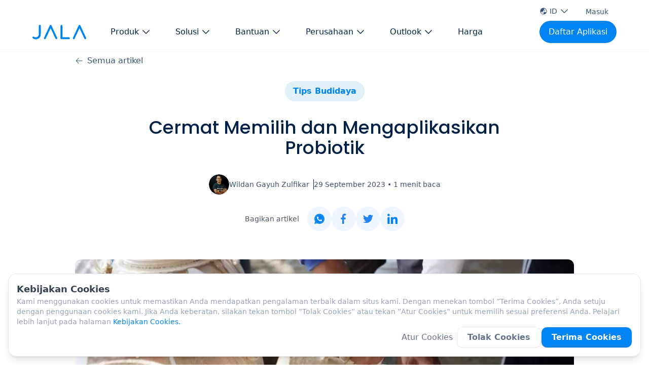

--- FILE ---
content_type: text/html; charset=utf-8
request_url: https://jala.tech/id/blog/tips-budidaya/cermat-memilih-dan-mengaplikasikan-probiotik
body_size: 40286
content:
<!DOCTYPE html><html lang="id"><head><meta charSet="utf-8"/><meta name="viewport" content="width=device-width"/><title>Cermat Memilih dan Mengaplikasikan Probiotik | JALA Blog</title><meta name="robots" content="index,follow"/><meta name="description" content="Hal terpenting dalam penggunaan probiotik pada budidaya udang vaname adalah jenis dan dosis yang digunakan"/><meta name="twitter:card" content="summary_large_image"/><meta name="twitter:site" content="@site"/><meta name="twitter:creator" content="@jalaindonesia"/><meta property="og:title" content="Cermat Memilih dan Mengaplikasikan Probiotik | JALA Blog"/><meta property="og:description" content="Hal terpenting dalam penggunaan probiotik pada budidaya udang vaname adalah jenis dan dosis yang digunakan"/><meta property="og:url" content="https://jala.tech/id/blog/tips-budidaya/cermat-memilih-dan-mengaplikasikan-probiotik"/><meta property="og:type" content="article"/><meta property="article:published_time" content="2023-10-26T06:55:23.828Z"/><meta property="article:modified_time" content="2023-10-26T06:55:23.835Z"/><meta property="article:author" content="Wildan Gayuh Zulfikar"/><meta property="article:tag" content="probiotik
tambak udang"/><meta property="article:tag"/><meta property="og:image" content="https://strapi.jala.tech/uploads/selecting_and_applying_the_right_probiotics_0ff6be917f.jpg"/><meta property="og:image:alt" content="JALA - solusi budidaya udang Anda"/><meta property="og:image:type" content="image/jpeg"/><meta property="og:image:width" content="800"/><meta property="og:image:height" content="600"/><meta property="og:site_name" content="Jala Tech"/><link rel="canonical" href="https://jala.tech/id/blog/tips-budidaya/cermat-memilih-dan-mengaplikasikan-probiotik"/><script type="application/ld+json">{"@context":"https://schema.org","@type":"Article","datePublished":"2023-09-29T02:25:00.000Z","description":"Hal terpenting dalam penggunaan probiotik pada budidaya udang vaname adalah jenis dan dosis yang digunakan","mainEntityOfPage":{"@type":"WebPage","@id":"https://jala.tech/id/blog/tips-budidaya/cermat-memilih-dan-mengaplikasikan-probiotik"},"headline":"Cermat Memilih dan Mengaplikasikan Probiotik","image":["https://strapi.jala.tech/uploads/thumbnail_selecting_and_applying_the_right_probiotics_0ff6be917f.jpg"],"dateModified":"2023-10-26T06:55:23.835Z","author":[{"@type":"Person","name":"Wildan Gayuh Zulfikar","url":"https://jala.tech"}],"publisher":{"@type":"Organization","name":"JALA","logo":{"@type":"ImageObject","url":"https://strapi.jala.tech/uploads/jala_logo_6298181eb0.png"}}}</script><link rel="preload" as="image" imageSrcSet="/_next/image?url=https%3A%2F%2Fstrapi.jala.tech%2Fuploads%2Fselecting_and_applying_the_right_probiotics_0ff6be917f.jpg&amp;w=320&amp;q=75 320w, /_next/image?url=https%3A%2F%2Fstrapi.jala.tech%2Fuploads%2Fselecting_and_applying_the_right_probiotics_0ff6be917f.jpg&amp;w=640&amp;q=75 640w, /_next/image?url=https%3A%2F%2Fstrapi.jala.tech%2Fuploads%2Fselecting_and_applying_the_right_probiotics_0ff6be917f.jpg&amp;w=768&amp;q=75 768w, /_next/image?url=https%3A%2F%2Fstrapi.jala.tech%2Fuploads%2Fselecting_and_applying_the_right_probiotics_0ff6be917f.jpg&amp;w=1024&amp;q=75 1024w, /_next/image?url=https%3A%2F%2Fstrapi.jala.tech%2Fuploads%2Fselecting_and_applying_the_right_probiotics_0ff6be917f.jpg&amp;w=1280&amp;q=75 1280w, /_next/image?url=https%3A%2F%2Fstrapi.jala.tech%2Fuploads%2Fselecting_and_applying_the_right_probiotics_0ff6be917f.jpg&amp;w=1536&amp;q=75 1536w, /_next/image?url=https%3A%2F%2Fstrapi.jala.tech%2Fuploads%2Fselecting_and_applying_the_right_probiotics_0ff6be917f.jpg&amp;w=1920&amp;q=75 1920w" imageSizes="100vw" fetchpriority="high"/><link rel="preload" as="image" imageSrcSet="/_next/image?url=https%3A%2F%2Fstrapi.jala.tech%2Fuploads%2Fmedium_Cover_Manajemen_Tambak_Udang_2d726eb2ce.webp&amp;w=130&amp;q=75 130w, /_next/image?url=https%3A%2F%2Fstrapi.jala.tech%2Fuploads%2Fmedium_Cover_Manajemen_Tambak_Udang_2d726eb2ce.webp&amp;w=150&amp;q=75 150w, /_next/image?url=https%3A%2F%2Fstrapi.jala.tech%2Fuploads%2Fmedium_Cover_Manajemen_Tambak_Udang_2d726eb2ce.webp&amp;w=238&amp;q=75 238w, /_next/image?url=https%3A%2F%2Fstrapi.jala.tech%2Fuploads%2Fmedium_Cover_Manajemen_Tambak_Udang_2d726eb2ce.webp&amp;w=320&amp;q=75 320w, /_next/image?url=https%3A%2F%2Fstrapi.jala.tech%2Fuploads%2Fmedium_Cover_Manajemen_Tambak_Udang_2d726eb2ce.webp&amp;w=640&amp;q=75 640w, /_next/image?url=https%3A%2F%2Fstrapi.jala.tech%2Fuploads%2Fmedium_Cover_Manajemen_Tambak_Udang_2d726eb2ce.webp&amp;w=768&amp;q=75 768w, /_next/image?url=https%3A%2F%2Fstrapi.jala.tech%2Fuploads%2Fmedium_Cover_Manajemen_Tambak_Udang_2d726eb2ce.webp&amp;w=1024&amp;q=75 1024w, /_next/image?url=https%3A%2F%2Fstrapi.jala.tech%2Fuploads%2Fmedium_Cover_Manajemen_Tambak_Udang_2d726eb2ce.webp&amp;w=1280&amp;q=75 1280w, /_next/image?url=https%3A%2F%2Fstrapi.jala.tech%2Fuploads%2Fmedium_Cover_Manajemen_Tambak_Udang_2d726eb2ce.webp&amp;w=1536&amp;q=75 1536w, /_next/image?url=https%3A%2F%2Fstrapi.jala.tech%2Fuploads%2Fmedium_Cover_Manajemen_Tambak_Udang_2d726eb2ce.webp&amp;w=1920&amp;q=75 1920w" imageSizes="33vw" fetchpriority="high"/><link rel="preload" as="image" imageSrcSet="/_next/image?url=https%3A%2F%2Fstrapi.jala.tech%2Fuploads%2Fmedium_Cover_Kualitas_Air_Tambak_Udang_106cc68114.webp&amp;w=130&amp;q=75 130w, /_next/image?url=https%3A%2F%2Fstrapi.jala.tech%2Fuploads%2Fmedium_Cover_Kualitas_Air_Tambak_Udang_106cc68114.webp&amp;w=150&amp;q=75 150w, /_next/image?url=https%3A%2F%2Fstrapi.jala.tech%2Fuploads%2Fmedium_Cover_Kualitas_Air_Tambak_Udang_106cc68114.webp&amp;w=238&amp;q=75 238w, /_next/image?url=https%3A%2F%2Fstrapi.jala.tech%2Fuploads%2Fmedium_Cover_Kualitas_Air_Tambak_Udang_106cc68114.webp&amp;w=320&amp;q=75 320w, /_next/image?url=https%3A%2F%2Fstrapi.jala.tech%2Fuploads%2Fmedium_Cover_Kualitas_Air_Tambak_Udang_106cc68114.webp&amp;w=640&amp;q=75 640w, /_next/image?url=https%3A%2F%2Fstrapi.jala.tech%2Fuploads%2Fmedium_Cover_Kualitas_Air_Tambak_Udang_106cc68114.webp&amp;w=768&amp;q=75 768w, /_next/image?url=https%3A%2F%2Fstrapi.jala.tech%2Fuploads%2Fmedium_Cover_Kualitas_Air_Tambak_Udang_106cc68114.webp&amp;w=1024&amp;q=75 1024w, /_next/image?url=https%3A%2F%2Fstrapi.jala.tech%2Fuploads%2Fmedium_Cover_Kualitas_Air_Tambak_Udang_106cc68114.webp&amp;w=1280&amp;q=75 1280w, /_next/image?url=https%3A%2F%2Fstrapi.jala.tech%2Fuploads%2Fmedium_Cover_Kualitas_Air_Tambak_Udang_106cc68114.webp&amp;w=1536&amp;q=75 1536w, /_next/image?url=https%3A%2F%2Fstrapi.jala.tech%2Fuploads%2Fmedium_Cover_Kualitas_Air_Tambak_Udang_106cc68114.webp&amp;w=1920&amp;q=75 1920w" imageSizes="33vw" fetchpriority="high"/><link rel="preload" as="image" imageSrcSet="/_next/image?url=https%3A%2F%2Fstrapi.jala.tech%2Fuploads%2Fmedium_Cover_Memilih_Kincir_d7102f763c.jpg&amp;w=130&amp;q=75 130w, /_next/image?url=https%3A%2F%2Fstrapi.jala.tech%2Fuploads%2Fmedium_Cover_Memilih_Kincir_d7102f763c.jpg&amp;w=150&amp;q=75 150w, /_next/image?url=https%3A%2F%2Fstrapi.jala.tech%2Fuploads%2Fmedium_Cover_Memilih_Kincir_d7102f763c.jpg&amp;w=238&amp;q=75 238w, /_next/image?url=https%3A%2F%2Fstrapi.jala.tech%2Fuploads%2Fmedium_Cover_Memilih_Kincir_d7102f763c.jpg&amp;w=320&amp;q=75 320w, /_next/image?url=https%3A%2F%2Fstrapi.jala.tech%2Fuploads%2Fmedium_Cover_Memilih_Kincir_d7102f763c.jpg&amp;w=640&amp;q=75 640w, /_next/image?url=https%3A%2F%2Fstrapi.jala.tech%2Fuploads%2Fmedium_Cover_Memilih_Kincir_d7102f763c.jpg&amp;w=768&amp;q=75 768w, /_next/image?url=https%3A%2F%2Fstrapi.jala.tech%2Fuploads%2Fmedium_Cover_Memilih_Kincir_d7102f763c.jpg&amp;w=1024&amp;q=75 1024w, /_next/image?url=https%3A%2F%2Fstrapi.jala.tech%2Fuploads%2Fmedium_Cover_Memilih_Kincir_d7102f763c.jpg&amp;w=1280&amp;q=75 1280w, /_next/image?url=https%3A%2F%2Fstrapi.jala.tech%2Fuploads%2Fmedium_Cover_Memilih_Kincir_d7102f763c.jpg&amp;w=1536&amp;q=75 1536w, /_next/image?url=https%3A%2F%2Fstrapi.jala.tech%2Fuploads%2Fmedium_Cover_Memilih_Kincir_d7102f763c.jpg&amp;w=1920&amp;q=75 1920w" imageSizes="33vw" fetchpriority="high"/><link rel="preload" as="image" imageSrcSet="/_next/image?url=https%3A%2F%2Fstrapi.jala.tech%2Fuploads%2Fmedium_Cover_Sumber_Air_Tambak_Udang_d4baea903f.webp&amp;w=130&amp;q=75 130w, /_next/image?url=https%3A%2F%2Fstrapi.jala.tech%2Fuploads%2Fmedium_Cover_Sumber_Air_Tambak_Udang_d4baea903f.webp&amp;w=150&amp;q=75 150w, /_next/image?url=https%3A%2F%2Fstrapi.jala.tech%2Fuploads%2Fmedium_Cover_Sumber_Air_Tambak_Udang_d4baea903f.webp&amp;w=238&amp;q=75 238w, /_next/image?url=https%3A%2F%2Fstrapi.jala.tech%2Fuploads%2Fmedium_Cover_Sumber_Air_Tambak_Udang_d4baea903f.webp&amp;w=320&amp;q=75 320w, /_next/image?url=https%3A%2F%2Fstrapi.jala.tech%2Fuploads%2Fmedium_Cover_Sumber_Air_Tambak_Udang_d4baea903f.webp&amp;w=640&amp;q=75 640w, /_next/image?url=https%3A%2F%2Fstrapi.jala.tech%2Fuploads%2Fmedium_Cover_Sumber_Air_Tambak_Udang_d4baea903f.webp&amp;w=768&amp;q=75 768w, /_next/image?url=https%3A%2F%2Fstrapi.jala.tech%2Fuploads%2Fmedium_Cover_Sumber_Air_Tambak_Udang_d4baea903f.webp&amp;w=1024&amp;q=75 1024w, /_next/image?url=https%3A%2F%2Fstrapi.jala.tech%2Fuploads%2Fmedium_Cover_Sumber_Air_Tambak_Udang_d4baea903f.webp&amp;w=1280&amp;q=75 1280w, /_next/image?url=https%3A%2F%2Fstrapi.jala.tech%2Fuploads%2Fmedium_Cover_Sumber_Air_Tambak_Udang_d4baea903f.webp&amp;w=1536&amp;q=75 1536w, /_next/image?url=https%3A%2F%2Fstrapi.jala.tech%2Fuploads%2Fmedium_Cover_Sumber_Air_Tambak_Udang_d4baea903f.webp&amp;w=1920&amp;q=75 1920w" imageSizes="33vw" fetchpriority="high"/><meta name="next-head-count" content="30"/><link rel="preload" href="/_next/static/css/ff8d1766810aeaa3.css" as="style"/><link rel="stylesheet" href="/_next/static/css/ff8d1766810aeaa3.css" data-n-g=""/><link rel="preload" href="/_next/static/css/f290630e57da1fe8.css" as="style"/><link rel="stylesheet" href="/_next/static/css/f290630e57da1fe8.css" data-n-p=""/><noscript data-n-css=""></noscript><script defer="" nomodule="" src="/_next/static/chunks/polyfills-42372ed130431b0a.js"></script><script defer="" src="/_next/static/chunks/876.70821be2cacff944.js"></script><script src="/_next/static/chunks/webpack-e6dff9667ff04228.js" defer=""></script><script src="/_next/static/chunks/framework-945b357d4a851f4b.js" defer=""></script><script src="/_next/static/chunks/main-e682194570cfe19e.js" defer=""></script><script src="/_next/static/chunks/pages/_app-db7c97f6b69b5093.js" defer=""></script><script src="/_next/static/chunks/5c0b189e-834c0c104ca31729.js" defer=""></script><script src="/_next/static/chunks/9410-2f45bf4f5513f18b.js" defer=""></script><script src="/_next/static/chunks/1322-d8e491e9173f4268.js" defer=""></script><script src="/_next/static/chunks/2962-530c6806ba5aa82a.js" defer=""></script><script src="/_next/static/chunks/7677-85e20bff9a71a49b.js" defer=""></script><script src="/_next/static/chunks/4168-f48f6339ee33d152.js" defer=""></script><script src="/_next/static/chunks/5605-d1825f8a7953dbaa.js" defer=""></script><script src="/_next/static/chunks/7536-980e0996c3966b3e.js" defer=""></script><script src="/_next/static/chunks/1659-a0a4d8b8430417f0.js" defer=""></script><script src="/_next/static/chunks/1170-e7afebf655b61519.js" defer=""></script><script src="/_next/static/chunks/1074-a2f1965a4ea41693.js" defer=""></script><script src="/_next/static/chunks/5138-4b3aa01a04dd93e3.js" defer=""></script><script src="/_next/static/chunks/pages/blog/%5Bcategory%5D/%5Bslug%5D-8806ef5ae1d95ee6.js" defer=""></script><script src="/_next/static/VzfAZBsJVAKayOlABNBjF/_buildManifest.js" defer=""></script><script src="/_next/static/VzfAZBsJVAKayOlABNBjF/_ssgManifest.js" defer=""></script></head><body><div id="__next"><noscript><iframe src="https://www.googletagmanager.com/ns.html?id=GTM-P4P4TWS" height="0" width="0" style="display:none;visibility:hidden"></iframe></noscript><section class="flex flex-col flex-1 min-h-screen scroll-smooth"><div class="md:fixed top-0 left-0 right-0 z-40"><header class="px-4 sm:px-6 pb-2 sm:pb-3 pt-2 shadow-sm bg-white"><div class="hidden sm:flex mx-auto max-w-6xl items-center justify-end  pb-1"><div class="relative inline-block text-left" data-headlessui-state=""><button class="group rounded-full inline-flex items-center justify-center w-full px-2 py-1  text-jala-gray text-sm font-normal hover:text-opacity-100 hover:underline-offset-4 hover:decoration-jala-primary hover:bg-jala-hover-bg hover:text-jala-primary" id="headlessui-menu-button-:R1qpv6:" type="button" aria-haspopup="menu" aria-expanded="false" data-headlessui-state=""><svg xmlns="http://www.w3.org/2000/svg" viewBox="0 0 24 24" fill="currentColor" aria-hidden="true" class="w-4 h-4 mr-1"><path d="M15.75 8.25a.75.75 0 01.75.75c0 1.12-.492 2.126-1.27 2.812a.75.75 0 11-.992-1.124A2.243 2.243 0 0015 9a.75.75 0 01.75-.75z"></path><path fill-rule="evenodd" d="M12 2.25c-5.385 0-9.75 4.365-9.75 9.75s4.365 9.75 9.75 9.75 9.75-4.365 9.75-9.75S17.385 2.25 12 2.25zM4.575 15.6a8.25 8.25 0 009.348 4.425 1.966 1.966 0 00-1.84-1.275.983.983 0 01-.97-.822l-.073-.437c-.094-.565.25-1.11.8-1.267l.99-.282c.427-.123.783-.418.982-.816l.036-.073a1.453 1.453 0 012.328-.377L16.5 15h.628a2.25 2.25 0 011.983 1.186 8.25 8.25 0 00-6.345-12.4c.044.262.18.503.389.676l1.068.89c.442.369.535 1.01.216 1.49l-.51.766a2.25 2.25 0 01-1.161.886l-.143.048a1.107 1.107 0 00-.57 1.664c.369.555.169 1.307-.427 1.605L9 13.125l.423 1.059a.956.956 0 01-1.652.928l-.679-.906a1.125 1.125 0 00-1.906.172L4.575 15.6z" clip-rule="evenodd"></path></svg>ID<svg xmlns="http://www.w3.org/2000/svg" viewBox="0 0 24 24" fill="currentColor" aria-hidden="true" class="
                  ml-1 h-5 w-5 "><path fill-rule="evenodd" d="M12.53 16.28a.75.75 0 01-1.06 0l-7.5-7.5a.75.75 0 011.06-1.06L12 14.69l6.97-6.97a.75.75 0 111.06 1.06l-7.5 7.5z" clip-rule="evenodd"></path></svg></button></div><a href="https://app.jala.tech/jala_web_view?open=%2F" class="text-jala-gray hover:bg-jala-hover-bg hover:text-jala-primary rounded-full py-1 pl-4 lg:px-4 ml-2 font-normal text-sm">Masuk</a></div><nav class="mx-auto max-w-6xl items-center justify-between flex"><div class="flex flex-row justify-between sm:space-x-8 items-center"><div class="hidden sm:flex"><a aria-label="jala tech logo" href="/id"><svg width="106" height="29" viewBox="0 0 106 29" fill="none" xmlns="http://www.w3.org/2000/svg"><path fill-rule="evenodd" clip-rule="evenodd" d="M13.9829 0.0748503C13.411 0.210242 12.8384 0.765764 12.6265 1.39083C12.5599 1.58713 12.5361 3.97716 12.5361 10.4686C12.5361 20.0233 12.5429 19.8546 12.1108 20.9416C11.2057 23.2177 8.95946 24.7611 6.55184 24.7611C5.36525 24.7611 4.36852 24.4542 3.37591 23.7832C2.73132 23.3475 2.30177 23.1927 1.74298 23.1949C0.719519 23.1989 0.00272795 23.9398 7.82863e-06 24.9963C-0.00146881 25.5831 0.205649 25.9589 0.874643 26.5837C1.73622 27.3884 2.96494 27.9615 4.55186 28.2989C5.16676 28.4296 5.62048 28.4683 6.55184 28.4696C7.94944 28.4715 8.83356 28.3356 10.0227 27.9362C11.5059 27.4379 12.477 26.851 13.5596 25.7982C15.2415 24.1627 16.0825 22.1688 16.3449 19.1949C16.4038 18.5275 16.4237 15.5277 16.4072 9.78726L16.3831 1.35955L16.1676 0.989669C15.9259 0.574947 15.4467 0.205067 14.9827 0.0750847C14.6255 -0.0249503 14.4044 -0.0250279 13.9829 0.0748503ZM35.2109 0.255948C34.8076 0.40114 34.5725 0.56844 34.3507 0.867917C34.1799 1.09856 23.2684 24.6134 22.8108 25.737C22.2021 27.2314 23.5249 28.7114 25.0655 28.2596C25.9176 28.0098 25.6257 28.5636 30.6719 17.6249C33.506 11.4816 35.3185 7.64262 35.4365 7.53334C35.6787 7.30896 35.9451 7.30896 36.1931 7.53334C36.3194 7.64764 37.9921 11.1886 40.9426 17.5878C45.3044 27.0478 45.5133 27.4812 45.8773 27.8295C47.1188 29.0169 49.1644 27.9801 48.9631 26.2656C48.9078 25.7941 37.5101 1.08923 37.1877 0.742089C36.7104 0.227959 35.8656 0.0202071 35.2109 0.255948ZM56.6155 0.239172C56.2105 0.377229 55.623 0.958702 55.4613 1.38134C55.3264 1.73397 55.3197 2.35268 55.3197 14.4519V27.1523L55.487 27.4659C55.697 27.8595 55.9408 28.0908 56.3092 28.2461C56.5626 28.3529 57.537 28.3672 64.4685 28.3657C71.9644 28.3641 72.355 28.3571 72.6571 28.2187C73.5348 27.8165 73.9691 26.805 73.6832 25.8286C73.557 25.398 72.9132 24.7485 72.4863 24.6213C72.2469 24.5499 70.6086 24.526 65.9736 24.526C59.3273 24.526 59.4564 24.5334 59.2468 24.1383C59.1929 24.0369 59.1667 20.3479 59.1667 12.8786C59.1667 4.67481 59.1432 1.69031 59.0765 1.46601C58.9586 1.06908 58.5318 0.572752 58.1309 0.366488C57.7566 0.173866 56.9946 0.109816 56.6155 0.239172ZM92.1968 0.242306C92.0471 0.292559 91.7536 0.511601 91.5444 0.728997C91.1895 1.09793 90.7816 1.95286 85.4463 13.5111C80.1138 25.0635 79.7265 25.9309 79.6973 26.3881C79.5883 28.0968 81.5961 28.9957 82.8472 27.7984C83.0379 27.6159 84.1681 25.2413 87.6947 17.6136C91.0391 10.3802 92.3489 7.62279 92.4965 7.50574C92.7133 7.33374 93.0764 7.34769 93.2609 7.53506C93.3131 7.58806 95.4156 12.0941 97.9332 17.5486C102.925 28.3633 102.719 27.9675 103.505 28.2377C103.981 28.4013 104.272 28.4013 104.748 28.2376C105.595 27.9467 106.154 26.9856 105.962 26.15C105.869 25.7431 94.654 1.4069 94.332 0.913073C93.9396 0.311139 92.9331 -0.00495929 92.1968 0.242306Z" fill="#0084F3"></path></svg></a></div><div class="flex sm:hidden justify-start items-start"><a aria-label="jala tech logo" href="/id"><svg width="80" height="20" viewBox="0 0 106 29" fill="none" xmlns="http://www.w3.org/2000/svg"><path fill-rule="evenodd" clip-rule="evenodd" d="M13.9829 0.0748503C13.411 0.210242 12.8384 0.765764 12.6265 1.39083C12.5599 1.58713 12.5361 3.97716 12.5361 10.4686C12.5361 20.0233 12.5429 19.8546 12.1108 20.9416C11.2057 23.2177 8.95946 24.7611 6.55184 24.7611C5.36525 24.7611 4.36852 24.4542 3.37591 23.7832C2.73132 23.3475 2.30177 23.1927 1.74298 23.1949C0.719519 23.1989 0.00272795 23.9398 7.82863e-06 24.9963C-0.00146881 25.5831 0.205649 25.9589 0.874643 26.5837C1.73622 27.3884 2.96494 27.9615 4.55186 28.2989C5.16676 28.4296 5.62048 28.4683 6.55184 28.4696C7.94944 28.4715 8.83356 28.3356 10.0227 27.9362C11.5059 27.4379 12.477 26.851 13.5596 25.7982C15.2415 24.1627 16.0825 22.1688 16.3449 19.1949C16.4038 18.5275 16.4237 15.5277 16.4072 9.78726L16.3831 1.35955L16.1676 0.989669C15.9259 0.574947 15.4467 0.205067 14.9827 0.0750847C14.6255 -0.0249503 14.4044 -0.0250279 13.9829 0.0748503ZM35.2109 0.255948C34.8076 0.40114 34.5725 0.56844 34.3507 0.867917C34.1799 1.09856 23.2684 24.6134 22.8108 25.737C22.2021 27.2314 23.5249 28.7114 25.0655 28.2596C25.9176 28.0098 25.6257 28.5636 30.6719 17.6249C33.506 11.4816 35.3185 7.64262 35.4365 7.53334C35.6787 7.30896 35.9451 7.30896 36.1931 7.53334C36.3194 7.64764 37.9921 11.1886 40.9426 17.5878C45.3044 27.0478 45.5133 27.4812 45.8773 27.8295C47.1188 29.0169 49.1644 27.9801 48.9631 26.2656C48.9078 25.7941 37.5101 1.08923 37.1877 0.742089C36.7104 0.227959 35.8656 0.0202071 35.2109 0.255948ZM56.6155 0.239172C56.2105 0.377229 55.623 0.958702 55.4613 1.38134C55.3264 1.73397 55.3197 2.35268 55.3197 14.4519V27.1523L55.487 27.4659C55.697 27.8595 55.9408 28.0908 56.3092 28.2461C56.5626 28.3529 57.537 28.3672 64.4685 28.3657C71.9644 28.3641 72.355 28.3571 72.6571 28.2187C73.5348 27.8165 73.9691 26.805 73.6832 25.8286C73.557 25.398 72.9132 24.7485 72.4863 24.6213C72.2469 24.5499 70.6086 24.526 65.9736 24.526C59.3273 24.526 59.4564 24.5334 59.2468 24.1383C59.1929 24.0369 59.1667 20.3479 59.1667 12.8786C59.1667 4.67481 59.1432 1.69031 59.0765 1.46601C58.9586 1.06908 58.5318 0.572752 58.1309 0.366488C57.7566 0.173866 56.9946 0.109816 56.6155 0.239172ZM92.1968 0.242306C92.0471 0.292559 91.7536 0.511601 91.5444 0.728997C91.1895 1.09793 90.7816 1.95286 85.4463 13.5111C80.1138 25.0635 79.7265 25.9309 79.6973 26.3881C79.5883 28.0968 81.5961 28.9957 82.8472 27.7984C83.0379 27.6159 84.1681 25.2413 87.6947 17.6136C91.0391 10.3802 92.3489 7.62279 92.4965 7.50574C92.7133 7.33374 93.0764 7.34769 93.2609 7.53506C93.3131 7.58806 95.4156 12.0941 97.9332 17.5486C102.925 28.3633 102.719 27.9675 103.505 28.2377C103.981 28.4013 104.272 28.4013 104.748 28.2376C105.595 27.9467 106.154 26.9856 105.962 26.15C105.869 25.7431 94.654 1.4069 94.332 0.913073C93.9396 0.311139 92.9331 -0.00495929 92.1968 0.242306Z" fill="#0084F3"></path></svg></a></div><div class="hidden lg:inline-flex lg:flex-1 mx-auto space-x-0 xl:space-x-4 items-center"><div><div class="relative" data-headlessui-state=""><button class="
              text-jala-dark-blue
              group relative inline-flex items-center text-base font-normal px-4 py-2 rounded-full
               hover:decoration-jala-primary hover:text-jala-primary hover:bg-jala-hover-bg
              transition ease-in duration-100
              focus:outline-none focus-visible:ring-2 focus-visible:ring-white focus-visible:ring-opacity-75" aria-label="button Produk" type="button" aria-expanded="false" data-headlessui-state=""><span>Produk</span><svg xmlns="http://www.w3.org/2000/svg" viewBox="0 0 24 24" fill="currentColor" aria-hidden="true" class="text-opacity-70
                  ml-1 h-5 w-5"><path fill-rule="evenodd" d="M12.53 16.28a.75.75 0 01-1.06 0l-7.5-7.5a.75.75 0 011.06-1.06L12 14.69l6.97-6.97a.75.75 0 111.06 1.06l-7.5 7.5z" clip-rule="evenodd"></path></svg></button></div><span hidden="" style="position:fixed;top:1px;left:1px;width:1px;height:0;padding:0;margin:-1px;overflow:hidden;clip:rect(0, 0, 0, 0);white-space:nowrap;border-width:0;display:none"></span></div><div><div class="relative" data-headlessui-state=""><button class="
              text-jala-dark-blue
              group relative inline-flex items-center text-base font-normal px-4 py-2 rounded-full
               hover:decoration-jala-primary hover:text-jala-primary hover:bg-jala-hover-bg
              transition ease-in duration-100
              focus:outline-none focus-visible:ring-2 focus-visible:ring-white focus-visible:ring-opacity-75" aria-label="button Solusi" type="button" aria-expanded="false" data-headlessui-state=""><span>Solusi</span><svg xmlns="http://www.w3.org/2000/svg" viewBox="0 0 24 24" fill="currentColor" aria-hidden="true" class="text-opacity-70
                  ml-1 h-5 w-5"><path fill-rule="evenodd" d="M12.53 16.28a.75.75 0 01-1.06 0l-7.5-7.5a.75.75 0 011.06-1.06L12 14.69l6.97-6.97a.75.75 0 111.06 1.06l-7.5 7.5z" clip-rule="evenodd"></path></svg></button></div><span hidden="" style="position:fixed;top:1px;left:1px;width:1px;height:0;padding:0;margin:-1px;overflow:hidden;clip:rect(0, 0, 0, 0);white-space:nowrap;border-width:0;display:none"></span></div><div><div class="relative" data-headlessui-state=""><button class="
              text-jala-dark-blue
              group relative inline-flex items-center text-base font-normal px-4 py-2 rounded-full
               hover:decoration-jala-primary hover:text-jala-primary hover:bg-jala-hover-bg
              transition ease-in duration-100
              focus:outline-none focus-visible:ring-2 focus-visible:ring-white focus-visible:ring-opacity-75" aria-label="button Bantuan" type="button" aria-expanded="false" data-headlessui-state=""><span>Bantuan</span><svg xmlns="http://www.w3.org/2000/svg" viewBox="0 0 24 24" fill="currentColor" aria-hidden="true" class="text-opacity-70
                  ml-1 h-5 w-5"><path fill-rule="evenodd" d="M12.53 16.28a.75.75 0 01-1.06 0l-7.5-7.5a.75.75 0 011.06-1.06L12 14.69l6.97-6.97a.75.75 0 111.06 1.06l-7.5 7.5z" clip-rule="evenodd"></path></svg></button></div><span hidden="" style="position:fixed;top:1px;left:1px;width:1px;height:0;padding:0;margin:-1px;overflow:hidden;clip:rect(0, 0, 0, 0);white-space:nowrap;border-width:0;display:none"></span></div><div><div class="relative" data-headlessui-state=""><button class="
              text-jala-dark-blue
              group relative inline-flex items-center text-base font-normal px-4 py-2 rounded-full
               hover:decoration-jala-primary hover:text-jala-primary hover:bg-jala-hover-bg
              transition ease-in duration-100
              focus:outline-none focus-visible:ring-2 focus-visible:ring-white focus-visible:ring-opacity-75" aria-label="button Perusahaan" type="button" aria-expanded="false" data-headlessui-state=""><span>Perusahaan</span><svg xmlns="http://www.w3.org/2000/svg" viewBox="0 0 24 24" fill="currentColor" aria-hidden="true" class="text-opacity-70
                  ml-1 h-5 w-5"><path fill-rule="evenodd" d="M12.53 16.28a.75.75 0 01-1.06 0l-7.5-7.5a.75.75 0 011.06-1.06L12 14.69l6.97-6.97a.75.75 0 111.06 1.06l-7.5 7.5z" clip-rule="evenodd"></path></svg></button></div><span hidden="" style="position:fixed;top:1px;left:1px;width:1px;height:0;padding:0;margin:-1px;overflow:hidden;clip:rect(0, 0, 0, 0);white-space:nowrap;border-width:0;display:none"></span></div><div><div class="relative" data-headlessui-state=""><button class="
              text-jala-dark-blue
              group relative inline-flex items-center text-base font-normal px-4 py-2 rounded-full
               hover:decoration-jala-primary hover:text-jala-primary hover:bg-jala-hover-bg
              transition ease-in duration-100
              focus:outline-none focus-visible:ring-2 focus-visible:ring-white focus-visible:ring-opacity-75" aria-label="button Outlook" type="button" aria-expanded="false" data-headlessui-state=""><span>Outlook</span><svg xmlns="http://www.w3.org/2000/svg" viewBox="0 0 24 24" fill="currentColor" aria-hidden="true" class="text-opacity-70
                  ml-1 h-5 w-5"><path fill-rule="evenodd" d="M12.53 16.28a.75.75 0 01-1.06 0l-7.5-7.5a.75.75 0 011.06-1.06L12 14.69l6.97-6.97a.75.75 0 111.06 1.06l-7.5 7.5z" clip-rule="evenodd"></path></svg></button></div><span hidden="" style="position:fixed;top:1px;left:1px;width:1px;height:0;padding:0;margin:-1px;overflow:hidden;clip:rect(0, 0, 0, 0);white-space:nowrap;border-width:0;display:none"></span></div><a class="text-jala-dark-blue text-base font-normal hover:text-jala-primary px-4 py-2 rounded-full hover:bg-jala-hover-bg " href="/id/pricing">Harga</a></div></div><div class="grid grid-cols-1 items-center justify-items-end lg:hidden"><div class="relative flex items-center" data-headlessui-state=""><button aria-label="menu button" class="
                text-opacity-90
                 lg:py-2 group rounded-md inline-flex items-center text-base font-medium hover:text-opacity-100 focus:outline-none focus-visible:ring-2 focus-visible:ring-white focus-visible:ring-opacity-75" type="button" aria-expanded="false" data-headlessui-state=""><svg xmlns="http://www.w3.org/2000/svg" viewBox="0 0 24 24" fill="currentColor" aria-hidden="true" class="text-opacity-100
                   h-8 w-8 text-jala-500 group-hover:text-opacity-70 transition ease-in-out duration-150"><path fill-rule="evenodd" d="M3 6.75A.75.75 0 013.75 6h16.5a.75.75 0 010 1.5H3.75A.75.75 0 013 6.75zM3 12a.75.75 0 01.75-.75h16.5a.75.75 0 010 1.5H3.75A.75.75 0 013 12zm0 5.25a.75.75 0 01.75-.75h16.5a.75.75 0 010 1.5H3.75a.75.75 0 01-.75-.75z" clip-rule="evenodd"></path></svg></button></div><span hidden="" style="position:fixed;top:1px;left:1px;width:1px;height:0;padding:0;margin:-1px;overflow:hidden;clip:rect(0, 0, 0, 0);white-space:nowrap;border-width:0;display:none"></span></div><div class="hidden lg:inline-flex items-center space-x-2 text-gray-700 text-base font-medium"><a rel="noopener noreferrer" class="bg-jala-primary border-jala-primary hover:bg-white border-2 rounded-full py-2 px-4 text-white hover:text-jala-primary" href="https://app.jala.tech/register">Daftar Aplikasi</a></div></nav></header></div><div class="fixed top-0  lg:top-24 left-0 w-full h-2 lg:mt-0 z-30 md:top-20 md:mt-1"><div class="h-full bg-gradient-to-r from-jala-insight to-cyan-500" style="transform:translateX(-100%)" id="progress-bar"></div></div><div class="flex-1" style="opacity:1;transform:none"><div class="grid"><div class="w-full pt-3 sm:pt-10 md:pt-24 relative overflow-hidden"><div class="container mx-auto max-w-5xl px-4 sm:px-6 md:px-8 xl:px-5 space-y-2 sm:space-y-4 text-left "><a rel="noopener noreferrer " class="py-3 hover:underline hover:underline-offset-4 inline-flex items-center hidden sm:flex  text-jala-gray" href="/id/blog"><svg xmlns="http://www.w3.org/2000/svg" viewBox="0 0 24 24" fill="currentColor" aria-hidden="true" class="
                  mr-2 h-4 w-4 "><path fill-rule="evenodd" d="M11.03 3.97a.75.75 0 010 1.06l-6.22 6.22H21a.75.75 0 010 1.5H4.81l6.22 6.22a.75.75 0 11-1.06 1.06l-7.5-7.5a.75.75 0 010-1.06l7.5-7.5a.75.75 0 011.06 0z" clip-rule="evenodd"></path></svg>Semua artikel</a><div class="mx-auto lg:mx-20 text-center flex flex-col space-y-2 sm:space-y-8"><div class="px-4 py-2 rounded-full mx-auto text-center flex text-xs sm:text-base font-semibold bg-jala-insight-button text-jala-primary">Tips Budidaya</div><h1 class="text-lg md:text-4xl font-poppins font-medium text-jala-dark-blue pb-2 sm:pb-4">Cermat Memilih dan Mengaplikasikan Probiotik</h1></div><div class="flex items-center justify-center gap-2 mx-auto"><div class="w-7 h-7 sm:w-10 sm:h-10 rounded-full overflow-hidden "><img alt="Wildan Gayuh Zulfikar" loading="lazy" width="128" height="128" decoding="async" data-nimg="1" class="rounded-full" style="color:transparent" srcSet="/_next/image?url=https%3A%2F%2Fstrapi.jala.tech%2Fuploads%2Fwildan_67aa7844f2.png&amp;w=130&amp;q=75 1x, /_next/image?url=https%3A%2F%2Fstrapi.jala.tech%2Fuploads%2Fwildan_67aa7844f2.png&amp;w=320&amp;q=75 2x" src="/_next/image?url=https%3A%2F%2Fstrapi.jala.tech%2Fuploads%2Fwildan_67aa7844f2.png&amp;w=320&amp;q=75"/></div><div class="text-xs sm:text-sm text-jala-gray items-center border-r pr-2 border-jala-dark-blue">Wildan Gayuh Zulfikar</div><div class="text-xs sm:text-sm text-jala-gray flex">29 September 2023<!-- --> <span class="hidden sm:block ml-1">• <!-- -->1<!-- --> <!-- -->menit baca</span></div></div></div></div><div class="container mx-auto max-w-5xl px-4 sm:px-6 py-0 md:py-4 md:px-8 xl:px-5 text-left "><div class="flex py-2 md:px-6 lg:px-20 space-x-2 md:space-x-4 items-center justify-center"><div class="text-slate-600 text-xs md:text-sm">Bagikan artikel</div><div class="flex gap-2 md:gap-4 "><button aria-label="whatsapp" style="background-color:transparent;border:none;padding:0;font:inherit;color:inherit;cursor:pointer;outline:none"><div class="h-10 w-10 md:h-12 md:w-12 bg-blue-50 hover:bg-opacity-50 hover:-translate-y-2 text-blue-500 rounded-full flex items-center justify-center"><svg width="20" height="21" viewBox="0 0 20 21" fill="none" xmlns="http://www.w3.org/2000/svg"><path d="M0 20.0897L1.41284 14.9313C0.540006 13.418 0.0815332 11.7014 0.0836418 9.95446C0.0859426 4.4655 4.55279 0 10.0419 0C12.7056 0.00135343 15.2058 1.03794 17.0861 2.91961C18.9664 4.80128 20.0009 7.30242 20 9.96244C19.9976 15.451 15.53 19.9173 10.0418 19.9173H10.0374C8.37095 19.9166 6.73344 19.4986 5.27891 18.7054L0 20.0897Z" fill="#0084F3"></path><path d="M10.0456 1.68166C5.48011 1.68166 1.76726 5.39317 1.76563 9.95516C1.76339 11.513 2.20206 13.0396 3.03095 14.3585L3.22788 14.6715L2.39159 17.7246L5.52424 16.9033L5.82673 17.0824C7.09719 17.8364 8.55388 18.2353 10.0394 18.2361H10.0425C14.6045 18.2361 18.3174 14.5242 18.3191 9.96193C18.3226 8.87453 18.1103 7.79725 17.6946 6.79245C17.2788 5.78766 16.6679 4.87531 15.8972 4.10822C15.1307 3.33692 14.2189 2.7253 13.2145 2.30878C12.2101 1.89226 11.133 1.67911 10.0456 1.68166Z" fill="#F3F9FC"></path><path d="M10.0456 1.68166C5.48011 1.68166 1.76726 5.39317 1.76563 9.95516C1.76339 11.513 2.20206 13.0396 3.03095 14.3585L3.22788 14.6716L2.39159 17.7246L5.52424 16.9033L5.82673 17.0824C7.09719 17.8364 8.55388 18.2352 10.0394 18.236H10.0425C14.6045 18.236 18.3174 14.5241 18.3191 9.96179C18.3226 8.8744 18.1103 7.79711 17.6946 6.79232C17.2788 5.78752 16.6679 4.87517 15.8972 4.10809C15.1307 3.33681 14.2189 2.72522 13.2145 2.30872C12.21 1.89222 11.133 1.67909 10.0456 1.68166Z" fill="#0084F3"></path><path fill-rule="evenodd" clip-rule="evenodd" d="M7.55366 5.79309C7.36716 5.37881 7.17091 5.37041 6.99375 5.36324L6.5168 5.35742C6.35087 5.35742 6.08127 5.41968 5.85335 5.66871C5.62544 5.91774 4.98242 6.51961 4.98242 7.74378C4.98242 8.96796 5.87406 10.1509 5.9983 10.3171C6.12255 10.4833 7.71959 13.0755 10.2487 14.0728C12.3505 14.9017 12.7782 14.7368 13.2345 14.6954C13.6909 14.654 14.7067 14.0935 14.9139 13.5125C15.1211 12.9315 15.1212 12.4337 15.0591 12.3296C14.997 12.2255 14.831 12.1637 14.582 12.0392C14.333 11.9146 13.1099 11.3128 12.8818 11.2297C12.6538 11.1466 12.488 11.1053 12.3219 11.3543C12.1559 11.6034 11.6796 12.1635 11.5344 12.3296C11.3891 12.4957 11.2442 12.5165 10.9952 12.3921C10.7461 12.2678 9.9449 12.0049 8.99425 11.1573C8.2546 10.4977 7.75532 9.68325 7.60997 9.43435C7.46461 9.18546 7.59454 9.05065 7.71932 8.92668C7.83098 8.81516 7.96808 8.6361 8.09273 8.49088C8.21738 8.34565 8.25839 8.24185 8.34122 8.07605C8.42405 7.91026 8.38277 7.76463 8.32052 7.64025C8.25826 7.51587 7.77481 6.2852 7.55366 5.79309Z" fill="#F3F9FC"></path></svg></div></button><button aria-label="facebook" style="background-color:transparent;border:none;padding:0;font:inherit;color:inherit;cursor:pointer;outline:none"><div class="h-10 w-10 md:h-12 md:w-12 bg-blue-50 hover:bg-opacity-50 hover:-translate-y-2 text-blue-500 rounded-full flex items-center justify-center"><svg xmlns="http://www.w3.org/2000/svg" width="11" height="20" fill="none" viewBox="0 0 11 20"><path fill="#2284F3" d="M8.331 3.32h1.826V.14A23.578 23.578 0 007.497 0C1.72 0 3.292 6.542 3.062 7.5H.156v3.555h2.905V20h3.562v-8.944H9.41L9.853 7.5h-3.23c.156-2.354-.635-4.18 1.708-4.18z"></path></svg></div></button><button aria-label="twitter" style="background-color:transparent;border:none;padding:0;font:inherit;color:inherit;cursor:pointer;outline:none"><div class="h-10 w-10 md:h-12 md:w-12 bg-blue-50 hover:bg-opacity-50 hover:-translate-y-2 text-blue-500 rounded-full flex items-center justify-center"><svg xmlns="http://www.w3.org/2000/svg" width="20" height="18" fill="none" viewBox="0 0 20 18"><path fill="#2284F3" d="M20 2.799a8.549 8.549 0 01-2.363.647 4.077 4.077 0 001.804-2.266 8.192 8.192 0 01-2.6.992A4.099 4.099 0 009.75 4.976c0 .325.027.638.095.935-3.409-.166-6.425-1.8-8.451-4.288A4.128 4.128 0 00.83 3.694c0 1.42.732 2.679 1.821 3.408A4.05 4.05 0 01.8 6.598v.045a4.119 4.119 0 003.285 4.028 4.09 4.09 0 01-1.075.135c-.262 0-.527-.015-.776-.07.531 1.624 2.038 2.818 3.831 2.856a8.238 8.238 0 01-5.084 1.75A7.67 7.67 0 010 15.284a11.543 11.543 0 006.29 1.84c7.545 0 11.67-6.25 11.67-11.668 0-.18-.006-.356-.015-.53A8.179 8.179 0 0020 2.8z"></path></svg></div></button><button aria-label="linkedin" style="background-color:transparent;border:none;padding:0;font:inherit;color:inherit;cursor:pointer;outline:none"><div class="h-10 w-10 md:h-12 md:w-12 bg-blue-50 hover:bg-opacity-50 hover:-translate-y-2 text-blue-500 rounded-full flex items-center justify-center"><svg width="20" height="20" viewBox="0 0 20 20" fill="none" xmlns="http://www.w3.org/2000/svg"><path d="M19.9991 20.0001V12.6751C19.9991 9.07517 19.2241 6.3252 15.0241 6.3252C12.9992 6.3252 11.6492 7.42519 11.0992 8.47517H11.0492V6.65019H7.07422V20.0001H11.2242V13.3751C11.2242 11.6251 11.5492 9.95016 13.6992 9.95016C15.8241 9.95016 15.8491 11.9251 15.8491 13.4751V19.9751H19.9991V20.0001Z" fill="#0084F3"></path><path d="M0.324219 6.65039H4.47418V20.0003H0.324219V6.65039Z" fill="#0084F3"></path><path d="M2.39998 0C1.07499 0 0 1.07499 0 2.39998C0 3.72496 1.07499 4.82495 2.39998 4.82495C3.72496 4.82495 4.79995 3.72496 4.79995 2.39998C4.79995 1.07499 3.72496 0 2.39998 0V0Z" fill="#0084F3"></path></svg></div></button></div></div></div><div class="container mx-auto max-w-5xl px-4 sm:px-6 md:px-8 xl:px-5 space-y-8 text-left mt-4 md:mt-8 relative" id="content"><div class="w-full h-[15rem] md:h-[30rem] bg-blue-400 rounded-xl overflow-hidden relative"><img alt="selecting-and-applying-the-right-probiotics.jpg" fetchpriority="high" decoding="async" data-nimg="fill" class="h-full object-cover" style="position:absolute;height:100%;width:100%;left:0;top:0;right:0;bottom:0;object-fit:cover;color:transparent" sizes="100vw" srcSet="/_next/image?url=https%3A%2F%2Fstrapi.jala.tech%2Fuploads%2Fselecting_and_applying_the_right_probiotics_0ff6be917f.jpg&amp;w=320&amp;q=75 320w, /_next/image?url=https%3A%2F%2Fstrapi.jala.tech%2Fuploads%2Fselecting_and_applying_the_right_probiotics_0ff6be917f.jpg&amp;w=640&amp;q=75 640w, /_next/image?url=https%3A%2F%2Fstrapi.jala.tech%2Fuploads%2Fselecting_and_applying_the_right_probiotics_0ff6be917f.jpg&amp;w=768&amp;q=75 768w, /_next/image?url=https%3A%2F%2Fstrapi.jala.tech%2Fuploads%2Fselecting_and_applying_the_right_probiotics_0ff6be917f.jpg&amp;w=1024&amp;q=75 1024w, /_next/image?url=https%3A%2F%2Fstrapi.jala.tech%2Fuploads%2Fselecting_and_applying_the_right_probiotics_0ff6be917f.jpg&amp;w=1280&amp;q=75 1280w, /_next/image?url=https%3A%2F%2Fstrapi.jala.tech%2Fuploads%2Fselecting_and_applying_the_right_probiotics_0ff6be917f.jpg&amp;w=1536&amp;q=75 1536w, /_next/image?url=https%3A%2F%2Fstrapi.jala.tech%2Fuploads%2Fselecting_and_applying_the_right_probiotics_0ff6be917f.jpg&amp;w=1920&amp;q=75 1920w" src="/_next/image?url=https%3A%2F%2Fstrapi.jala.tech%2Fuploads%2Fselecting_and_applying_the_right_probiotics_0ff6be917f.jpg&amp;w=1920&amp;q=75"/></div><div class="font-light prose lg:prose-lg prose-img:rounded-xl mx-auto prose-a:text-jala-primary prose-h2:text-jala-trust prose-h3:text-jala-gray relative pb-20"><div><p>Bakteri memiliki peran yang sangat luas dalam budidaya udang, baik positif maupun negatif. Dalam mendukung budidaya, bakteri dapat menjaga kualitas air dan kesehatan udang, atau yang juga dikenal sebagai perlakuan probiotik. Sebelum menggunakan probiotik dalam budidaya, Anda perlu mengetahui jenis dan cara mengaplikasikannya.</p><h3>Memilih jenis probiotik</h3><p>Probiotik biasanya berisi satu atau beberapa jenis bakteri. Masing-masing jenis bakteri memiliki fungsi dan aktivitas spesifik. Misalnya, pada probiotik dengan <em>Bacillus</em> spp., <em>Nitrosomonas</em> spp., dan <em>Paracoccus</em><em>pantotrophus</em>, <em>Bacillus</em> spp. dapat mencerna materi organik, mengontrol bakteri <em>Vibrio</em> spp., dan mengontrol populasi fitoplankton. <em>Nitrosomonas</em> spp. dapat mengontrol konsentrasi amonia dan nitrit. <em>Paracoccus pantotrophus</em> dapat mengontrol produksi hidrogen sulfida.</p><p>Memilih jenis probiotik berdasarkan komposisi bakteri sangat penting karena diberikan berdasarkan kondisi tambak dan tujuan pemberiannya. Misalnya, probiotik <em>Bacillus</em> spp. dapat digunakan untuk memperbaiki kualitas air melalui penyeimbangan populasi mikroba dan mengurangi jumlah patogen dan secara bersamaan mengurangi penggunaan senyawa-senyawa kimia dan meningkatkan pertumbuhan serta kesehatan udang.</p><p>Jenis probiotik yang mengandung bakteri Lactobacillus merupakan salah satu mikroorganisme fermentasi, sehingga bila terdapat dalam bahan makanan atau pakan, maka akan dapat melakukan perbaikan mutu pakan sehingga dapat meningkatkan daya serapnya yang kemudian dapat meningkatkan pertumbuhan udang. </p><p>Persyaratan probiotik untuk dapat bekerja dengan efektif adalah mampu beradaptasi dengan kondisi lingkungan (fisika dan kimia) tambak udang, dapat bertahan hidup pada suhu rendah dan konsentrasi asam organik yang tinggi di saluran pencernaan, tidak menghasilkan senyawa toksik yang merugikan udang, serta mampu hidup dan bermetabolisme dalam usus udang.</p><h3>Aplikasi probiotik</h3><p>Dalam akuakultur, probiotik dapat diaplikasikan melalui pakan maupun media air. Aplikasi dalam pakan digunakan dengan cara pencampuran bahan pakan dengan probiotik dan aplikasi pada media air dilakukan dengan cara memasukan probiotik ke dalam air kolam/tambak.</p><p>Beberapa jenis probiotik perlu diaktivasi melalui fermentasi atau diperam, khususnya yang menargetkan saluran pencernaan udang. Biasanya, jenis probiotik ini dicampurkan dengan pakan sehingga lebih mudah masuk ke dalam saluran pencernaan udang.</p><p>Probiotik bermanfaat untuk menurunkan amonia, nitrat, nitrit, hidrogen sulfida, limbah organik, dan menurunkan potensi infeksi penyakit. Probiotik juga berefek langsung pada pertumbuhan udang dengan meningkatkan biomassa, nilai sintasan (SR), bobot udang (ABW), pertumbuhan harian (ADG), dan menurunkan nilai konversi pakan (FCR).</p><p>Hal terpenting dalam penggunaan probiotik pada budidaya udang vaname adalah jenis dan dosis yang digunakan. Jenis berkaitan dengan tujuan dari pemberian probiotik karena terkadang komposisi probiotik spesifik bakteri tertentu. Dosis berkaitan dengan kekuatan dari probiotik yang disesuaikan dengan kebutuhan tambak. Terakhir, penggunaan probiotik juga tergantung pada metode budidaya yang dianut oleh pengelola atau teknisi tambak sehingga tidak dapat disamakan untuk semua budidaya udang.</p></div><div class="w-full border-t my-8"></div></div></div><div class="bg-blue-50 px-4 md:px-8 py-8 md:py-24 md:mt-18 scroll-mt-28" id="related_articles"><div class="mx-auto max-w-6xl"><div class="flex justify-between items-end mx-auto"><div class="text-xl sm:text-3xl md:text-4xl font-medium">Artikel Terkait</div><a class="text-blue-500 flex gap-2" href="/id/blog">Semua artikel<svg xmlns="http://www.w3.org/2000/svg" class="h-6 w-6" fill="none" viewBox="0 0 24 24" stroke="currentColor" stroke-width="2"><path stroke-linecap="round" stroke-linejoin="round" d="M14 5l7 7m0 0l-7 7m7-7H3"></path></svg></a></div><div class="hidden sm:grid grid-cols-1 mt-12 gap-4 mx-auto"><div class="splide" aria-label="Articles"><div class=""><div class="splide__track"><ul class="splide__list"><li class="splide__slide flex flex-col rounded-xl shadow-sm overflow-hidden border-2 border-gray-100 max-w-[19rem]"><a href="/id/blog/tips-budidaya/peran-dan-pengendalian-senyawa-nitrogen-di-tambak-udang"><div href="#" class="flex flex-col border rounded-lg overflow-hidden bg-white"><div class="relative w-full h-52"><img alt="Peran dan Pengendalian Senyawa Nitrogen di Tambak Udang" fetchpriority="high" decoding="async" data-nimg="fill" class="h-full" style="position:absolute;height:100%;width:100%;left:0;top:0;right:0;bottom:0;object-fit:cover;color:transparent;background-size:cover;background-position:50% 50%;background-repeat:no-repeat;background-image:url(&quot;data:image/svg+xml;charset=utf-8,%3Csvg xmlns=&#x27;http://www.w3.org/2000/svg&#x27; %3E%3Cfilter id=&#x27;b&#x27; color-interpolation-filters=&#x27;sRGB&#x27;%3E%3CfeGaussianBlur stdDeviation=&#x27;20&#x27;/%3E%3CfeColorMatrix values=&#x27;1 0 0 0 0 0 1 0 0 0 0 0 1 0 0 0 0 0 100 -1&#x27; result=&#x27;s&#x27;/%3E%3CfeFlood x=&#x27;0&#x27; y=&#x27;0&#x27; width=&#x27;100%25&#x27; height=&#x27;100%25&#x27;/%3E%3CfeComposite operator=&#x27;out&#x27; in=&#x27;s&#x27;/%3E%3CfeComposite in2=&#x27;SourceGraphic&#x27;/%3E%3CfeGaussianBlur stdDeviation=&#x27;20&#x27;/%3E%3C/filter%3E%3Cimage width=&#x27;100%25&#x27; height=&#x27;100%25&#x27; x=&#x27;0&#x27; y=&#x27;0&#x27; preserveAspectRatio=&#x27;xMidYMid slice&#x27; style=&#x27;filter: url(%23b);&#x27; href=&#x27;[data-uri]&#x27;/%3E%3C/svg%3E&quot;)" sizes="33vw" srcSet="/_next/image?url=https%3A%2F%2Fstrapi.jala.tech%2Fuploads%2Fmedium_Cover_Manajemen_Tambak_Udang_2d726eb2ce.webp&amp;w=130&amp;q=75 130w, /_next/image?url=https%3A%2F%2Fstrapi.jala.tech%2Fuploads%2Fmedium_Cover_Manajemen_Tambak_Udang_2d726eb2ce.webp&amp;w=150&amp;q=75 150w, /_next/image?url=https%3A%2F%2Fstrapi.jala.tech%2Fuploads%2Fmedium_Cover_Manajemen_Tambak_Udang_2d726eb2ce.webp&amp;w=238&amp;q=75 238w, /_next/image?url=https%3A%2F%2Fstrapi.jala.tech%2Fuploads%2Fmedium_Cover_Manajemen_Tambak_Udang_2d726eb2ce.webp&amp;w=320&amp;q=75 320w, /_next/image?url=https%3A%2F%2Fstrapi.jala.tech%2Fuploads%2Fmedium_Cover_Manajemen_Tambak_Udang_2d726eb2ce.webp&amp;w=640&amp;q=75 640w, /_next/image?url=https%3A%2F%2Fstrapi.jala.tech%2Fuploads%2Fmedium_Cover_Manajemen_Tambak_Udang_2d726eb2ce.webp&amp;w=768&amp;q=75 768w, /_next/image?url=https%3A%2F%2Fstrapi.jala.tech%2Fuploads%2Fmedium_Cover_Manajemen_Tambak_Udang_2d726eb2ce.webp&amp;w=1024&amp;q=75 1024w, /_next/image?url=https%3A%2F%2Fstrapi.jala.tech%2Fuploads%2Fmedium_Cover_Manajemen_Tambak_Udang_2d726eb2ce.webp&amp;w=1280&amp;q=75 1280w, /_next/image?url=https%3A%2F%2Fstrapi.jala.tech%2Fuploads%2Fmedium_Cover_Manajemen_Tambak_Udang_2d726eb2ce.webp&amp;w=1536&amp;q=75 1536w, /_next/image?url=https%3A%2F%2Fstrapi.jala.tech%2Fuploads%2Fmedium_Cover_Manajemen_Tambak_Udang_2d726eb2ce.webp&amp;w=1920&amp;q=75 1920w" src="/_next/image?url=https%3A%2F%2Fstrapi.jala.tech%2Fuploads%2Fmedium_Cover_Manajemen_Tambak_Udang_2d726eb2ce.webp&amp;w=1920&amp;q=75"/><div class="absolute top-3 left-3 text-xs bg-blue-50 text-blue-500 p-2 sm:px-4 rounded-full shadow-sm">Tips Budidaya</div></div><div class=""><div class="p-2 md:p-4 space-y-2"><div class="text-xs md:text-sm font-light text-jala-gray items-center flex">30 Desember 2025<!-- --> <span class="flex md:hidden lg:flex pl-1"> <!-- -->• <!-- -->4<!-- --> <!-- -->menit baca</span></div><div class="text-jala-dark-blue line-clamp-3 md:h-[4.5rem] h-[3.5rem] text-sm md:text-base hover:text-jala-insight font-medium">Peran dan Pengendalian Senyawa Nitrogen di Tambak Udang</div></div></div></div></a></li><li class="splide__slide flex flex-col rounded-xl shadow-sm overflow-hidden border-2 border-gray-100 max-w-[19rem]"><a href="/id/blog/tips-budidaya/penyebab-air-tambak-udang-berwarna-merah-dan-cara-mengatasinya-1"><div href="#" class="flex flex-col border rounded-lg overflow-hidden bg-white"><div class="relative w-full h-52"><img alt="Penyebab Air Tambak Udang Berwarna Merah dan Cara Mengatasinya" fetchpriority="high" decoding="async" data-nimg="fill" class="h-full" style="position:absolute;height:100%;width:100%;left:0;top:0;right:0;bottom:0;object-fit:cover;color:transparent;background-size:cover;background-position:50% 50%;background-repeat:no-repeat;background-image:url(&quot;data:image/svg+xml;charset=utf-8,%3Csvg xmlns=&#x27;http://www.w3.org/2000/svg&#x27; %3E%3Cfilter id=&#x27;b&#x27; color-interpolation-filters=&#x27;sRGB&#x27;%3E%3CfeGaussianBlur stdDeviation=&#x27;20&#x27;/%3E%3CfeColorMatrix values=&#x27;1 0 0 0 0 0 1 0 0 0 0 0 1 0 0 0 0 0 100 -1&#x27; result=&#x27;s&#x27;/%3E%3CfeFlood x=&#x27;0&#x27; y=&#x27;0&#x27; width=&#x27;100%25&#x27; height=&#x27;100%25&#x27;/%3E%3CfeComposite operator=&#x27;out&#x27; in=&#x27;s&#x27;/%3E%3CfeComposite in2=&#x27;SourceGraphic&#x27;/%3E%3CfeGaussianBlur stdDeviation=&#x27;20&#x27;/%3E%3C/filter%3E%3Cimage width=&#x27;100%25&#x27; height=&#x27;100%25&#x27; x=&#x27;0&#x27; y=&#x27;0&#x27; preserveAspectRatio=&#x27;xMidYMid slice&#x27; style=&#x27;filter: url(%23b);&#x27; href=&#x27;[data-uri]&#x27;/%3E%3C/svg%3E&quot;)" sizes="33vw" srcSet="/_next/image?url=https%3A%2F%2Fstrapi.jala.tech%2Fuploads%2Fmedium_Cover_Kualitas_Air_Tambak_Udang_106cc68114.webp&amp;w=130&amp;q=75 130w, /_next/image?url=https%3A%2F%2Fstrapi.jala.tech%2Fuploads%2Fmedium_Cover_Kualitas_Air_Tambak_Udang_106cc68114.webp&amp;w=150&amp;q=75 150w, /_next/image?url=https%3A%2F%2Fstrapi.jala.tech%2Fuploads%2Fmedium_Cover_Kualitas_Air_Tambak_Udang_106cc68114.webp&amp;w=238&amp;q=75 238w, /_next/image?url=https%3A%2F%2Fstrapi.jala.tech%2Fuploads%2Fmedium_Cover_Kualitas_Air_Tambak_Udang_106cc68114.webp&amp;w=320&amp;q=75 320w, /_next/image?url=https%3A%2F%2Fstrapi.jala.tech%2Fuploads%2Fmedium_Cover_Kualitas_Air_Tambak_Udang_106cc68114.webp&amp;w=640&amp;q=75 640w, /_next/image?url=https%3A%2F%2Fstrapi.jala.tech%2Fuploads%2Fmedium_Cover_Kualitas_Air_Tambak_Udang_106cc68114.webp&amp;w=768&amp;q=75 768w, /_next/image?url=https%3A%2F%2Fstrapi.jala.tech%2Fuploads%2Fmedium_Cover_Kualitas_Air_Tambak_Udang_106cc68114.webp&amp;w=1024&amp;q=75 1024w, /_next/image?url=https%3A%2F%2Fstrapi.jala.tech%2Fuploads%2Fmedium_Cover_Kualitas_Air_Tambak_Udang_106cc68114.webp&amp;w=1280&amp;q=75 1280w, /_next/image?url=https%3A%2F%2Fstrapi.jala.tech%2Fuploads%2Fmedium_Cover_Kualitas_Air_Tambak_Udang_106cc68114.webp&amp;w=1536&amp;q=75 1536w, /_next/image?url=https%3A%2F%2Fstrapi.jala.tech%2Fuploads%2Fmedium_Cover_Kualitas_Air_Tambak_Udang_106cc68114.webp&amp;w=1920&amp;q=75 1920w" src="/_next/image?url=https%3A%2F%2Fstrapi.jala.tech%2Fuploads%2Fmedium_Cover_Kualitas_Air_Tambak_Udang_106cc68114.webp&amp;w=1920&amp;q=75"/><div class="absolute top-3 left-3 text-xs bg-blue-50 text-blue-500 p-2 sm:px-4 rounded-full shadow-sm">Tips Budidaya</div></div><div class=""><div class="p-2 md:p-4 space-y-2"><div class="text-xs md:text-sm font-light text-jala-gray items-center flex">18 Desember 2025<!-- --> <span class="flex md:hidden lg:flex pl-1"> <!-- -->• <!-- -->3<!-- --> <!-- -->menit baca</span></div><div class="text-jala-dark-blue line-clamp-3 md:h-[4.5rem] h-[3.5rem] text-sm md:text-base hover:text-jala-insight font-medium">Penyebab Air Tambak Udang Berwarna Merah dan Cara Mengatasinya</div></div></div></div></a></li><li class="splide__slide flex flex-col rounded-xl shadow-sm overflow-hidden border-2 border-gray-100 max-w-[19rem]"><a href="/id/blog/tips-budidaya/peran-kincir-dan-cara-pemasanganya"><div href="#" class="flex flex-col border rounded-lg overflow-hidden bg-white"><div class="relative w-full h-52"><img alt="Peran Kincir dalam Budi Daya Udang dan Cara Pemasangan yang Tepat" fetchpriority="high" decoding="async" data-nimg="fill" class="h-full" style="position:absolute;height:100%;width:100%;left:0;top:0;right:0;bottom:0;object-fit:cover;color:transparent;background-size:cover;background-position:50% 50%;background-repeat:no-repeat;background-image:url(&quot;data:image/svg+xml;charset=utf-8,%3Csvg xmlns=&#x27;http://www.w3.org/2000/svg&#x27; %3E%3Cfilter id=&#x27;b&#x27; color-interpolation-filters=&#x27;sRGB&#x27;%3E%3CfeGaussianBlur stdDeviation=&#x27;20&#x27;/%3E%3CfeColorMatrix values=&#x27;1 0 0 0 0 0 1 0 0 0 0 0 1 0 0 0 0 0 100 -1&#x27; result=&#x27;s&#x27;/%3E%3CfeFlood x=&#x27;0&#x27; y=&#x27;0&#x27; width=&#x27;100%25&#x27; height=&#x27;100%25&#x27;/%3E%3CfeComposite operator=&#x27;out&#x27; in=&#x27;s&#x27;/%3E%3CfeComposite in2=&#x27;SourceGraphic&#x27;/%3E%3CfeGaussianBlur stdDeviation=&#x27;20&#x27;/%3E%3C/filter%3E%3Cimage width=&#x27;100%25&#x27; height=&#x27;100%25&#x27; x=&#x27;0&#x27; y=&#x27;0&#x27; preserveAspectRatio=&#x27;xMidYMid slice&#x27; style=&#x27;filter: url(%23b);&#x27; href=&#x27;[data-uri]&#x27;/%3E%3C/svg%3E&quot;)" sizes="33vw" srcSet="/_next/image?url=https%3A%2F%2Fstrapi.jala.tech%2Fuploads%2Fmedium_Cover_Memilih_Kincir_d7102f763c.jpg&amp;w=130&amp;q=75 130w, /_next/image?url=https%3A%2F%2Fstrapi.jala.tech%2Fuploads%2Fmedium_Cover_Memilih_Kincir_d7102f763c.jpg&amp;w=150&amp;q=75 150w, /_next/image?url=https%3A%2F%2Fstrapi.jala.tech%2Fuploads%2Fmedium_Cover_Memilih_Kincir_d7102f763c.jpg&amp;w=238&amp;q=75 238w, /_next/image?url=https%3A%2F%2Fstrapi.jala.tech%2Fuploads%2Fmedium_Cover_Memilih_Kincir_d7102f763c.jpg&amp;w=320&amp;q=75 320w, /_next/image?url=https%3A%2F%2Fstrapi.jala.tech%2Fuploads%2Fmedium_Cover_Memilih_Kincir_d7102f763c.jpg&amp;w=640&amp;q=75 640w, /_next/image?url=https%3A%2F%2Fstrapi.jala.tech%2Fuploads%2Fmedium_Cover_Memilih_Kincir_d7102f763c.jpg&amp;w=768&amp;q=75 768w, /_next/image?url=https%3A%2F%2Fstrapi.jala.tech%2Fuploads%2Fmedium_Cover_Memilih_Kincir_d7102f763c.jpg&amp;w=1024&amp;q=75 1024w, /_next/image?url=https%3A%2F%2Fstrapi.jala.tech%2Fuploads%2Fmedium_Cover_Memilih_Kincir_d7102f763c.jpg&amp;w=1280&amp;q=75 1280w, /_next/image?url=https%3A%2F%2Fstrapi.jala.tech%2Fuploads%2Fmedium_Cover_Memilih_Kincir_d7102f763c.jpg&amp;w=1536&amp;q=75 1536w, /_next/image?url=https%3A%2F%2Fstrapi.jala.tech%2Fuploads%2Fmedium_Cover_Memilih_Kincir_d7102f763c.jpg&amp;w=1920&amp;q=75 1920w" src="/_next/image?url=https%3A%2F%2Fstrapi.jala.tech%2Fuploads%2Fmedium_Cover_Memilih_Kincir_d7102f763c.jpg&amp;w=1920&amp;q=75"/><div class="absolute top-3 left-3 text-xs bg-blue-50 text-blue-500 p-2 sm:px-4 rounded-full shadow-sm">Tips Budidaya</div></div><div class=""><div class="p-2 md:p-4 space-y-2"><div class="text-xs md:text-sm font-light text-jala-gray items-center flex">9 Desember 2025<!-- --> <span class="flex md:hidden lg:flex pl-1"> <!-- -->• <!-- -->3<!-- --> <!-- -->menit baca</span></div><div class="text-jala-dark-blue line-clamp-3 md:h-[4.5rem] h-[3.5rem] text-sm md:text-base hover:text-jala-insight font-medium">Peran Kincir dalam Budi Daya Udang dan Cara Pemasangan yang Tepat</div></div></div></div></a></li><li class="splide__slide flex flex-col rounded-xl shadow-sm overflow-hidden border-2 border-gray-100 max-w-[19rem]"><a href="/id/blog/tips-budidaya/optimalisasi-sumur-bor"><div href="#" class="flex flex-col border rounded-lg overflow-hidden bg-white"><div class="relative w-full h-52"><img alt="Optimalisasi Sumber Air Sumur Bor dalam Budi Daya Udang" fetchpriority="high" decoding="async" data-nimg="fill" class="h-full" style="position:absolute;height:100%;width:100%;left:0;top:0;right:0;bottom:0;object-fit:cover;color:transparent;background-size:cover;background-position:50% 50%;background-repeat:no-repeat;background-image:url(&quot;data:image/svg+xml;charset=utf-8,%3Csvg xmlns=&#x27;http://www.w3.org/2000/svg&#x27; %3E%3Cfilter id=&#x27;b&#x27; color-interpolation-filters=&#x27;sRGB&#x27;%3E%3CfeGaussianBlur stdDeviation=&#x27;20&#x27;/%3E%3CfeColorMatrix values=&#x27;1 0 0 0 0 0 1 0 0 0 0 0 1 0 0 0 0 0 100 -1&#x27; result=&#x27;s&#x27;/%3E%3CfeFlood x=&#x27;0&#x27; y=&#x27;0&#x27; width=&#x27;100%25&#x27; height=&#x27;100%25&#x27;/%3E%3CfeComposite operator=&#x27;out&#x27; in=&#x27;s&#x27;/%3E%3CfeComposite in2=&#x27;SourceGraphic&#x27;/%3E%3CfeGaussianBlur stdDeviation=&#x27;20&#x27;/%3E%3C/filter%3E%3Cimage width=&#x27;100%25&#x27; height=&#x27;100%25&#x27; x=&#x27;0&#x27; y=&#x27;0&#x27; preserveAspectRatio=&#x27;xMidYMid slice&#x27; style=&#x27;filter: url(%23b);&#x27; href=&#x27;[data-uri]&#x27;/%3E%3C/svg%3E&quot;)" sizes="33vw" srcSet="/_next/image?url=https%3A%2F%2Fstrapi.jala.tech%2Fuploads%2Fmedium_Cover_Sumber_Air_Tambak_Udang_d4baea903f.webp&amp;w=130&amp;q=75 130w, /_next/image?url=https%3A%2F%2Fstrapi.jala.tech%2Fuploads%2Fmedium_Cover_Sumber_Air_Tambak_Udang_d4baea903f.webp&amp;w=150&amp;q=75 150w, /_next/image?url=https%3A%2F%2Fstrapi.jala.tech%2Fuploads%2Fmedium_Cover_Sumber_Air_Tambak_Udang_d4baea903f.webp&amp;w=238&amp;q=75 238w, /_next/image?url=https%3A%2F%2Fstrapi.jala.tech%2Fuploads%2Fmedium_Cover_Sumber_Air_Tambak_Udang_d4baea903f.webp&amp;w=320&amp;q=75 320w, /_next/image?url=https%3A%2F%2Fstrapi.jala.tech%2Fuploads%2Fmedium_Cover_Sumber_Air_Tambak_Udang_d4baea903f.webp&amp;w=640&amp;q=75 640w, /_next/image?url=https%3A%2F%2Fstrapi.jala.tech%2Fuploads%2Fmedium_Cover_Sumber_Air_Tambak_Udang_d4baea903f.webp&amp;w=768&amp;q=75 768w, /_next/image?url=https%3A%2F%2Fstrapi.jala.tech%2Fuploads%2Fmedium_Cover_Sumber_Air_Tambak_Udang_d4baea903f.webp&amp;w=1024&amp;q=75 1024w, /_next/image?url=https%3A%2F%2Fstrapi.jala.tech%2Fuploads%2Fmedium_Cover_Sumber_Air_Tambak_Udang_d4baea903f.webp&amp;w=1280&amp;q=75 1280w, /_next/image?url=https%3A%2F%2Fstrapi.jala.tech%2Fuploads%2Fmedium_Cover_Sumber_Air_Tambak_Udang_d4baea903f.webp&amp;w=1536&amp;q=75 1536w, /_next/image?url=https%3A%2F%2Fstrapi.jala.tech%2Fuploads%2Fmedium_Cover_Sumber_Air_Tambak_Udang_d4baea903f.webp&amp;w=1920&amp;q=75 1920w" src="/_next/image?url=https%3A%2F%2Fstrapi.jala.tech%2Fuploads%2Fmedium_Cover_Sumber_Air_Tambak_Udang_d4baea903f.webp&amp;w=1920&amp;q=75"/><div class="absolute top-3 left-3 text-xs bg-blue-50 text-blue-500 p-2 sm:px-4 rounded-full shadow-sm">Tips Budidaya</div></div><div class=""><div class="p-2 md:p-4 space-y-2"><div class="text-xs md:text-sm font-light text-jala-gray items-center flex">2 Desember 2025<!-- --> <span class="flex md:hidden lg:flex pl-1"> <!-- -->• <!-- -->2<!-- --> <!-- -->menit baca</span></div><div class="text-jala-dark-blue line-clamp-3 md:h-[4.5rem] h-[3.5rem] text-sm md:text-base hover:text-jala-insight font-medium">Optimalisasi Sumber Air Sumur Bor dalam Budi Daya Udang</div></div></div></div></a></li></ul></div></div></div></div></div></div><div class="bg-jala-dark-blue w-full text-white relative overflow-hidden"><div class="container mx-auto max-w-5xl px-4 sm:px-6 md:px-8 xl:px-5 py-20 md:py-24 space-y-14 text-center md:text-left "><div class="grid grid-cols-1 md:grid-cols-2 md:gap-4 lg:gap-10"><div class="flex flex-col gap-4 items-start py-4 "><div class="text-3xl md:text-4xl md:font-medium font-semibold font-poppins"><span>Ikuti Berita Terbaru </span><span class="text-jala-500">JALA</span><span></span></div><p class="text-sm font-light">Dapatkan pemberitahuan tips budidaya, update fitur dan layanan, serta aktivitas terkini JALA.</p><div class="hidden md:flex p-4"><img alt="newsletter_cta.png" loading="lazy" width="555" height="481" decoding="async" data-nimg="1" style="color:transparent;background-size:cover;background-position:50% 50%;background-repeat:no-repeat;background-image:url(&quot;data:image/svg+xml;charset=utf-8,%3Csvg xmlns=&#x27;http://www.w3.org/2000/svg&#x27; viewBox=&#x27;0 0 555 481&#x27;%3E%3Cfilter id=&#x27;b&#x27; color-interpolation-filters=&#x27;sRGB&#x27;%3E%3CfeGaussianBlur stdDeviation=&#x27;20&#x27;/%3E%3CfeColorMatrix values=&#x27;1 0 0 0 0 0 1 0 0 0 0 0 1 0 0 0 0 0 100 -1&#x27; result=&#x27;s&#x27;/%3E%3CfeFlood x=&#x27;0&#x27; y=&#x27;0&#x27; width=&#x27;100%25&#x27; height=&#x27;100%25&#x27;/%3E%3CfeComposite operator=&#x27;out&#x27; in=&#x27;s&#x27;/%3E%3CfeComposite in2=&#x27;SourceGraphic&#x27;/%3E%3CfeGaussianBlur stdDeviation=&#x27;20&#x27;/%3E%3C/filter%3E%3Cimage width=&#x27;100%25&#x27; height=&#x27;100%25&#x27; x=&#x27;0&#x27; y=&#x27;0&#x27; preserveAspectRatio=&#x27;none&#x27; style=&#x27;filter: url(%23b);&#x27; href=&#x27;[data-uri]&#x27;/%3E%3C/svg%3E&quot;)" srcSet="/_next/image?url=https%3A%2F%2Fstrapi.jala.tech%2Fuploads%2Fnewsletter_cta_2a44d364ba.png&amp;w=640&amp;q=75 1x, /_next/image?url=https%3A%2F%2Fstrapi.jala.tech%2Fuploads%2Fnewsletter_cta_2a44d364ba.png&amp;w=1280&amp;q=75 2x" src="/_next/image?url=https%3A%2F%2Fstrapi.jala.tech%2Fuploads%2Fnewsletter_cta_2a44d364ba.png&amp;w=1280&amp;q=75"/></div></div></div></div></div></div><footer class="bg-white w-full pt-20 pb-10 text-jala-gray space-y-8"><div class="container max-w-6xl mx-auto px-0 sm:px-6 md:px-8 xl:px-5 items-center justify-between flex pb-10"><div class="w-full md:hidden space-y-8"><div class="space-y-4 px-4 md:px-0"><svg width="106" height="29" viewBox="0 0 106 29" fill="#0084F3" xmlns="http://www.w3.org/2000/svg"><path fill-rule="evenodd" clip-rule="evenodd" d="M13.9829 0.0748503C13.411 0.210242 12.8384 0.765764 12.6265 1.39083C12.5599 1.58713 12.5361 3.97716 12.5361 10.4686C12.5361 20.0233 12.5429 19.8546 12.1108 20.9416C11.2057 23.2177 8.95946 24.7611 6.55184 24.7611C5.36525 24.7611 4.36852 24.4542 3.37591 23.7832C2.73132 23.3475 2.30177 23.1927 1.74298 23.1949C0.719519 23.1989 0.00272795 23.9398 7.82863e-06 24.9963C-0.00146881 25.5831 0.205649 25.9589 0.874643 26.5837C1.73622 27.3884 2.96494 27.9615 4.55186 28.2989C5.16676 28.4296 5.62048 28.4683 6.55184 28.4696C7.94944 28.4715 8.83356 28.3356 10.0227 27.9362C11.5059 27.4379 12.477 26.851 13.5596 25.7982C15.2415 24.1627 16.0825 22.1688 16.3449 19.1949C16.4038 18.5275 16.4237 15.5277 16.4072 9.78726L16.3831 1.35955L16.1676 0.989669C15.9259 0.574947 15.4467 0.205067 14.9827 0.0750847C14.6255 -0.0249503 14.4044 -0.0250279 13.9829 0.0748503ZM35.2109 0.255948C34.8076 0.40114 34.5725 0.56844 34.3507 0.867917C34.1799 1.09856 23.2684 24.6134 22.8108 25.737C22.2021 27.2314 23.5249 28.7114 25.0655 28.2596C25.9176 28.0098 25.6257 28.5636 30.6719 17.6249C33.506 11.4816 35.3185 7.64262 35.4365 7.53334C35.6787 7.30896 35.9451 7.30896 36.1931 7.53334C36.3194 7.64764 37.9921 11.1886 40.9426 17.5878C45.3044 27.0478 45.5133 27.4812 45.8773 27.8295C47.1188 29.0169 49.1644 27.9801 48.9631 26.2656C48.9078 25.7941 37.5101 1.08923 37.1877 0.742089C36.7104 0.227959 35.8656 0.0202071 35.2109 0.255948ZM56.6155 0.239172C56.2105 0.377229 55.623 0.958702 55.4613 1.38134C55.3264 1.73397 55.3197 2.35268 55.3197 14.4519V27.1523L55.487 27.4659C55.697 27.8595 55.9408 28.0908 56.3092 28.2461C56.5626 28.3529 57.537 28.3672 64.4685 28.3657C71.9644 28.3641 72.355 28.3571 72.6571 28.2187C73.5348 27.8165 73.9691 26.805 73.6832 25.8286C73.557 25.398 72.9132 24.7485 72.4863 24.6213C72.2469 24.5499 70.6086 24.526 65.9736 24.526C59.3273 24.526 59.4564 24.5334 59.2468 24.1383C59.1929 24.0369 59.1667 20.3479 59.1667 12.8786C59.1667 4.67481 59.1432 1.69031 59.0765 1.46601C58.9586 1.06908 58.5318 0.572752 58.1309 0.366488C57.7566 0.173866 56.9946 0.109816 56.6155 0.239172ZM92.1968 0.242306C92.0471 0.292559 91.7536 0.511601 91.5444 0.728997C91.1895 1.09793 90.7816 1.95286 85.4463 13.5111C80.1138 25.0635 79.7265 25.9309 79.6973 26.3881C79.5883 28.0968 81.5961 28.9957 82.8472 27.7984C83.0379 27.6159 84.1681 25.2413 87.6947 17.6136C91.0391 10.3802 92.3489 7.62279 92.4965 7.50574C92.7133 7.33374 93.0764 7.34769 93.2609 7.53506C93.3131 7.58806 95.4156 12.0941 97.9332 17.5486C102.925 28.3633 102.719 27.9675 103.505 28.2377C103.981 28.4013 104.272 28.4013 104.748 28.2376C105.595 27.9467 106.154 26.9856 105.962 26.15C105.869 25.7431 94.654 1.4069 94.332 0.913073C93.9396 0.311139 92.9331 -0.00495929 92.1968 0.242306Z"></path></svg></div><div class="gap-8 w-full"><div class="space-y-2 float-left px-4 w-1/2 pb-6"><div class="font-medium text-base text-jala-dark-blue mb-2">Produk</div><ul class="space-y-2"><li class="font-light text-base"><a class="" rel="noopener noreferrer" target="_blank" href="/id/app">JALA App</a></li><li class="font-light text-base"><a class="" rel="noopener noreferrer" target="_blank" href="/id/baruni">Baruni</a></li><li class="font-light text-base"><a class="" rel="noopener noreferrer" target="_blank" href="/id/farm">SmartFarm</a></li><li class="font-light text-base"><a class="" rel="noopener noreferrer" target="_blank" href="/id/harvest">Harvest</a></li><li class="font-light text-base"><a class="" rel="noopener noreferrer" target="_blank" href="https://frosala.com">Market</a></li><li class="font-light text-base"><a class="" rel="noopener noreferrer" target="_blank" href="/id/tebar">Tebar by JALA</a></li><li class="font-light text-base"><a class="" rel="noopener noreferrer" target="_blank" href="https://app.jala.tech/kabar_udang">Kabar Udang</a></li><li class="font-light text-base"><a class="" rel="noopener noreferrer" target="_blank" href="https://app.jala.tech/harga_udang">Harga Udang</a></li></ul></div><div class="space-y-2 float-left px-4 w-1/2 pb-6"><div class="font-medium text-base text-jala-dark-blue mb-2">Solusi</div><ul class="space-y-2"><li class="font-light text-base"><a class="" rel="noopener noreferrer" target="_blank" href="/id/solutions/farmer">Petambak</a></li><li class="font-light text-base"><a class="" rel="noopener noreferrer" target="_blank" href="/id/solutions/technician">Teknisi</a></li><li class="font-light text-base"><a class="" rel="noopener noreferrer" target="_blank" href="/id/solutions/admin">Admin Tambak</a></li><li class="font-light text-base"><a class="" rel="noopener noreferrer" target="_blank" href="/id/solutions/enterprise">Enterprise</a></li></ul></div><div class="space-y-2 float-left px-4 w-1/2 pb-6"><div class="font-medium text-base text-jala-dark-blue mb-2">Bantuan</div><ul class="space-y-2"><li class="font-light text-base"><a class="" rel="noopener noreferrer" target="_blank" href="/id/blog">Blog</a></li><li class="font-light text-base"><a class="" rel="noopener noreferrer" target="_blank" href="/id/customers">Pelanggan</a></li><li class="font-light text-base"><a class="" rel="noopener noreferrer" target="_blank" href="https://www.youtube.com/@jalaindonesia">Video</a></li><li class="font-light text-base"><a class="" rel="noopener noreferrer" target="_blank" href="/id/outlook">Shrimp Outlook</a></li><li class="font-light text-base"><a class="" rel="noopener noreferrer" target="_blank" href="/id/resources/baruni-terms">Ketentuan Pembelian</a></li><li class="font-light text-base"><a class="" rel="noopener noreferrer" target="_blank" href="/id/resources/product-warranty">Ketentuan Garansi</a></li><li class="font-light text-base"><a class="" rel="noopener noreferrer" target="_blank" href="/id/privacy-policy">Ketentuan Privasi</a></li><li class="font-light text-base"><a class="" rel="noopener noreferrer" target="_blank" href="/id/terms-conditions">Syarat dan Ketentuan</a></li><li class="font-light text-base"><a class="" rel="noopener noreferrer" target="_blank" href="/id/faq">Pertanyaan Umum</a></li></ul></div><div class="space-y-2 float-left px-4 w-1/2 pb-6"><div class="font-medium text-base text-jala-dark-blue mb-2">Perusahaan</div><ul class="space-y-2"><li class="font-light text-base"><a class="" rel="noopener noreferrer" target="_blank" href="/id/pricing">Harga</a></li><li class="font-light text-base"><a class="" rel="noopener noreferrer" target="_blank" href="/id/about">Tentang JALA</a></li><li class="font-light text-base"><a class="" rel="noopener noreferrer" target="_blank" href="/id/careers">Karir</a></li><li class="font-light text-base"><a class="" rel="noopener noreferrer" target="_blank" href="/id/partners">Kerja Sama</a></li></ul></div><div class="space-y-2 float-left px-4 w-1/2 pb-6"><div class="font-medium text-base text-jala-dark-blue mb-2">Laporan</div><ul class="space-y-2"><li class="font-light text-base"><a class="" rel="noopener noreferrer" target="_blank" href="/id/outlook/2024">Laporan 2024</a></li><li class="font-light text-base"><a class="" rel="noopener noreferrer" target="_blank" href="/id/outlook/2023">Laporan 2023</a></li><li class="font-light text-base"><a class="" rel="noopener noreferrer" target="_blank" href="/id/outlook/2022">Laporan 2022</a></li></ul></div><div class="clear-left pb-4"></div><div class="space-y-2 px-4 pb-4 col-span-2"><ul class="space-y-4"><li><div class="font-medium text-base mb-2">Kantor JALA</div><div class="space-y-1 font-light"><span class="whitespace-pre">Ground Floor Sahid J-Walk,
Jl. Babarsari No. 2, Janti,
Caturtunggal, Depok, Sleman,
Daerah Istimewa Yogyakarta,
Indonesia 55281</span></div></li></ul></div><div class="space-y-2 px-4 col-span-2"><ul class="space-y-4"><li><div class="font-medium text-base mb-2">CS &amp; Sales</div><ul class="space-y-1"><li class="font-light text-base">☎️ 0274-8000020 (Kantor)</li><li class="font-light text-base">📱 +6281325514194 (Sales)</li></ul></li></ul></div><div class="md:grid md:grid-flow-col px-4 flex gap-4 md:gap-2 items-center py-4"><a href="https://www.facebook.com/jalatech.official/" class="hover:opacity-75" target="_blank" rel="noreferrer" aria-label="social link Facebook"><svg width="20" height="20" viewBox="0 0 20 20" fill="none" xmlns="http://www.w3.org/2000/svg"><path d="M10.9615 7.24262V5.864C10.9615 5.65705 10.971 5.49675 10.9903 5.38351C11.0096 5.2701 11.0535 5.15856 11.1216 5.04845C11.1895 4.93841 11.2996 4.86244 11.4516 4.82034C11.6038 4.77818 11.8061 4.75716 12.0586 4.75716H13.4372V2H11.2333C9.9581 2 9.04223 2.30255 8.48556 2.90764C7.92896 3.51287 7.65069 4.40435 7.65069 5.58244V7.24258H6V9.99995H7.65059V17.9999H10.9614V9.99998H13.1652L13.4564 7.24262H10.9615V7.24262Z" fill="#385271"></path></svg></a><a href="https://twitter.com/jalaindonesia" class="hover:opacity-75" target="_blank" rel="noreferrer" aria-label="social link Twitter"><svg width="20" height="20" viewBox="0 0 20 20" fill="none" xmlns="http://www.w3.org/2000/svg"><path d="M18.2043 4.65591C17.5591 4.93548 16.8925 5.12903 16.1828 5.21505C16.914 4.78495 17.4731 4.09677 17.7312 3.25806C17.043 3.66667 16.2903 3.94624 15.4946 4.11828C14.8495 3.43011 13.9247 3 12.914 3C10.957 3 9.3871 4.5914 9.3871 6.52688C9.3871 6.80645 9.4086 7.06452 9.47312 7.32258C6.54839 7.19355 3.96774 5.77419 2.22581 3.64516C0.978495 5.88172 2.37634 7.73118 3.30108 8.35484C2.74194 8.35484 2.1828 8.1828 1.70968 7.92473C1.70968 9.66667 2.93548 11.1075 4.52688 11.4301C4.1828 11.5376 3.4086 11.6022 2.93548 11.4946C3.3871 12.8925 4.69892 13.9247 6.22581 13.9462C5.02151 14.8925 3.25806 15.6452 1 15.4086C2.56989 16.4194 4.41935 17 6.41935 17C12.914 17 16.4409 11.6237 16.4409 6.97849C16.4409 6.82796 16.4409 6.67742 16.4194 6.52688C17.1505 5.98925 17.7527 5.36559 18.2043 4.65591V4.65591Z" fill="#385271"></path></svg></a><a href="https://www.linkedin.com/company/jalaindonesia/" class="hover:opacity-75" target="_blank" rel="noreferrer" aria-label="social link Linkedin"><svg width="20" height="20" viewBox="0 0 20 20" fill="none" xmlns="http://www.w3.org/2000/svg"><path d="M18.0002 18.0005V12.1405C18.0002 9.26055 17.3802 7.06055 14.0202 7.06055C12.4002 7.06055 11.3202 7.94055 10.8802 8.78055H10.8402V7.32055H7.66016V18.0005H10.9802V12.7005C10.9802 11.3005 11.2402 9.96055 12.9602 9.96055C14.6602 9.96055 14.6802 11.5405 14.6802 12.7805V17.9805H18.0002V18.0005Z" fill="#385271"></path><path d="M2.25977 7.32031H5.57977V18.0003H2.25977V7.32031Z" fill="#385271"></path><path d="M3.92 2C2.86 2 2 2.86 2 3.92C2 4.98 2.86 5.86 3.92 5.86C4.98 5.86 5.84 4.98 5.84 3.92C5.84 2.86 4.98 2 3.92 2V2Z" fill="#385271"></path></svg></a><a href="https://www.instagram.com/jalaindonesia/" class="hover:opacity-75" target="_blank" rel="noreferrer" aria-label="social link Instagram"><svg width="20" height="20" viewBox="0 0 20 20" fill="none" xmlns="http://www.w3.org/2000/svg"><path d="M13 2H7C4.239 2 2 4.239 2 7V13C2 15.761 4.239 18 7 18H13C15.761 18 18 15.761 18 13V7C18 4.239 15.761 2 13 2ZM16.5 13C16.5 14.93 14.93 16.5 13 16.5H7C5.07 16.5 3.5 14.93 3.5 13V7C3.5 5.07 5.07 3.5 7 3.5H13C14.93 3.5 16.5 5.07 16.5 7V13Z" fill="#385271"></path><path d="M10 6C7.791 6 6 7.791 6 10C6 12.209 7.791 14 10 14C12.209 14 14 12.209 14 10C14 7.791 12.209 6 10 6ZM10 12.5C8.622 12.5 7.5 11.378 7.5 10C7.5 8.621 8.622 7.5 10 7.5C11.378 7.5 12.5 8.621 12.5 10C12.5 11.378 11.378 12.5 10 12.5Z" fill="#385271"></path><path d="M14.3006 6.23299C14.5949 6.23299 14.8336 5.99436 14.8336 5.69999C14.8336 5.40562 14.5949 5.16699 14.3006 5.16699C14.0062 5.16699 13.7676 5.40562 13.7676 5.69999C13.7676 5.99436 14.0062 6.23299 14.3006 6.23299Z" fill="#385271"></path></svg></a><a href="https://www.tiktok.com/@jalaindonesia" class="hover:opacity-75" target="_blank" rel="noreferrer" aria-label="social link Tiktok"><svg width="20" height="20" viewBox="0 0 20 20" fill="none" xmlns="http://www.w3.org/2000/svg"><path d="M17.0497 6.00618C16.1352 6.00618 15.2914 5.70321 14.6138 5.19211C13.8366 4.60621 13.2783 3.74676 13.0811 2.75617C13.0323 2.51141 13.006 2.25884 13.0035 2H10.391V9.13852L10.3879 13.0486C10.3879 14.094 9.70714 14.9803 8.7635 15.2921C8.48964 15.3825 8.19387 15.4254 7.88589 15.4085C7.49279 15.3869 7.1244 15.2683 6.80422 15.0767C6.12286 14.6692 5.6609 13.93 5.64838 13.0843C5.62866 11.7626 6.69718 10.685 8.01797 10.685C8.27869 10.685 8.52907 10.7275 8.7635 10.8048V8.8537V8.15231C8.51624 8.11569 8.2646 8.09659 8.01015 8.09659C6.56448 8.09659 5.21239 8.69752 4.2459 9.78013C3.5154 10.5983 3.07722 11.6421 3.00962 12.7366C2.92104 14.1744 3.44717 15.5412 4.46749 16.5496C4.61741 16.6977 4.77484 16.8351 4.93947 16.9618C5.81426 17.6351 6.88372 18 8.01015 18C8.2646 18 8.51624 17.9812 8.7635 17.9446C9.81575 17.7887 10.7866 17.3071 11.5528 16.5496C12.4943 15.6191 13.0144 14.3838 13.0201 13.069L13.0066 7.22995C13.4557 7.57642 13.9468 7.86311 14.4739 8.08564C15.2936 8.43149 16.1627 8.60676 17.0572 8.60644V6.70945V6.00556C17.0579 6.00618 17.0503 6.00618 17.0497 6.00618V6.00618Z" fill="#385271"></path></svg></a><a href="https://www.youtube.com/@jalaindonesia" class="hover:opacity-75" target="_blank" rel="noreferrer" aria-label="social link Youtube"><svg width="20" height="20" viewBox="0 0 20 20" fill="none" xmlns="http://www.w3.org/2000/svg"><path d="M18.6291 5.97205C18.4217 5.20092 17.8137 4.59304 17.0427 4.3854C15.6341 4 9.9998 4 9.9998 4C9.9998 4 4.36567 4 2.95711 4.37079C2.20092 4.57821 1.5781 5.20103 1.37068 5.97205C1 7.38049 1 10.3014 1 10.3014C1 10.3014 1 13.2371 1.37068 14.6308C1.57832 15.4018 2.18609 16.0097 2.95722 16.2174C4.3805 16.6029 10 16.6029 10 16.6029C10 16.6029 15.6341 16.6029 17.0427 16.2321C17.8138 16.0245 18.4217 15.4167 18.6294 14.6456C18.9999 13.2371 18.9999 10.3163 18.9999 10.3163C18.9999 10.3163 19.0148 7.38049 18.6291 5.97205V5.97205ZM8.20595 12.9999V7.60297L12.8912 10.3014L8.20595 12.9999Z" fill="#385271"></path></svg></a></div><div class="px-4 col-span-2 grid grid-cols-1 gap-2 pt-4"><a href="https://apps.apple.com/id/app/jala-tech/id1582412818" target="_blank" rel="noopener noreferrer" aria-label="store link Apple Store"><svg width="165" height="49" viewBox="0 0 165 49" fill="none" xmlns="http://www.w3.org/2000/svg"><path d="M159.13 48.8889H5.77989C2.59356 48.8889 0 46.288 0 43.1041V5.77622C0 2.59111 2.59356 0 5.77989 0H159.13C162.315 0 165 2.59111 165 5.77622V43.1041C165 46.288 162.315 48.8889 159.13 48.8889Z" fill="#A6A6A6"></path><path d="M163.817 43.1055C163.817 45.6917 161.722 47.7866 159.131 47.7866H5.78C3.19011 47.7866 1.08789 45.6917 1.08789 43.1055V5.77511C1.08789 3.19011 3.19011 1.08789 5.78 1.08789H159.13C161.722 1.08789 163.816 3.19011 163.816 5.77511L163.817 43.1055Z" fill="black"></path><path d="M36.8214 24.1786C36.7859 20.2394 40.0468 18.323 40.1959 18.2337C38.3492 15.5412 35.4867 15.1733 34.4808 15.144C32.0767 14.891 29.7447 16.5825 28.52 16.5825C27.2709 16.5825 25.385 15.1684 23.3525 15.21C20.7369 15.2503 18.29 16.7646 16.948 19.1162C14.1785 23.911 16.244 30.9571 18.8975 34.8327C20.2248 36.7308 21.7758 38.8502 23.8059 38.7756C25.792 38.6937 26.5339 37.5094 28.9307 37.5094C31.3055 37.5094 32.0022 38.7756 34.0726 38.728C36.2042 38.6937 37.5462 36.8213 38.827 34.9061C40.3609 32.7305 40.9769 30.588 41.0014 30.478C40.9513 30.4608 36.8617 28.9001 36.8214 24.1786Z" fill="white"></path><path d="M32.9111 12.5934C33.9793 11.2575 34.7102 9.44 34.5073 7.5957C32.9612 7.66415 31.0276 8.66515 29.9142 9.9717C28.9291 11.123 28.0491 13.0101 28.2764 14.7848C30.0132 14.9144 31.7964 13.9085 32.9111 12.5934Z" fill="white"></path><path d="M65.5657 38.5046H62.79L61.2695 33.7269H55.9847L54.5363 38.5046H51.834L57.07 22.2393H60.304L65.5657 38.5046ZM60.8112 31.7225L59.4362 27.4753C59.2908 27.0414 59.0182 26.0196 58.6161 24.4111H58.5672C58.4071 25.1029 58.1492 26.1247 57.7948 27.4753L56.4442 31.7225H60.8112Z" fill="white"></path><path d="M79.0309 32.4959C79.0309 34.4906 78.4919 36.0673 77.4139 37.2247C76.4483 38.255 75.2493 38.7696 73.8181 38.7696C72.2732 38.7696 71.1634 38.2147 70.4875 37.1049H70.4387V43.2833H67.8329V30.6369C67.8329 29.3829 67.7999 28.0959 67.7363 26.7759H70.028L70.1734 28.6349H70.2223C71.0913 27.2343 72.4101 26.5352 74.1799 26.5352C75.5634 26.5352 76.7184 27.0815 77.6424 28.1754C78.5689 29.2705 79.0309 30.7103 79.0309 32.4959ZM76.3762 32.5913C76.3762 31.4497 76.1195 30.5086 75.6038 29.7679C75.0403 28.9955 74.2838 28.6093 73.3353 28.6093C72.6924 28.6093 72.1082 28.8244 71.5863 29.2485C71.0632 29.6763 70.721 30.2348 70.5609 30.9266C70.4802 31.2493 70.4399 31.5133 70.4399 31.721V33.6766C70.4399 34.5297 70.7014 35.2496 71.2246 35.8375C71.7477 36.4254 72.4272 36.7187 73.2632 36.7187C74.2447 36.7187 75.0085 36.3398 75.5549 35.5845C76.1024 34.8279 76.3762 33.8306 76.3762 32.5913Z" fill="white"></path><path d="M92.5199 32.4959C92.5199 34.4906 91.9809 36.0673 90.9017 37.2247C89.9373 38.255 88.7383 38.7696 87.3071 38.7696C85.7622 38.7696 84.6525 38.2147 83.9778 37.1049H83.9289V43.2833H81.3231V30.6369C81.3231 29.3829 81.2901 28.0959 81.2266 26.7759H83.5182L83.6637 28.6349H83.7126C84.5803 27.2343 85.8991 26.5352 87.6701 26.5352C89.0525 26.5352 90.2075 27.0815 91.1339 28.1754C92.0567 29.2705 92.5199 30.7103 92.5199 32.4959ZM89.8652 32.5913C89.8652 31.4497 89.6073 30.5086 89.0916 29.7679C88.5281 28.9955 87.774 28.6093 86.8243 28.6093C86.1802 28.6093 85.5972 28.8244 85.0741 29.2485C84.551 29.6763 84.21 30.2348 84.0499 30.9266C83.9704 31.2493 83.9289 31.5133 83.9289 31.721V33.6766C83.9289 34.5297 84.1904 35.2496 84.7111 35.8375C85.2342 36.4242 85.9138 36.7187 86.7522 36.7187C87.7337 36.7187 88.4976 36.3398 89.0439 35.5845C89.5915 34.8279 89.8652 33.8306 89.8652 32.5913Z" fill="white"></path><path d="M107.602 33.9433C107.602 35.3269 107.122 36.4525 106.158 37.3215C105.098 38.2712 103.623 38.7454 101.727 38.7454C99.9769 38.7454 98.5738 38.4081 97.5117 37.7322L98.1155 35.5603C99.2595 36.2521 100.515 36.5992 101.882 36.5992C102.864 36.5992 103.628 36.3768 104.177 35.9343C104.723 35.4919 104.995 34.8979 104.995 34.1572C104.995 33.4972 104.77 32.9411 104.319 32.4901C103.871 32.0391 103.122 31.6199 102.075 31.2324C99.2277 30.1703 97.8051 28.6144 97.8051 26.5684C97.8051 25.2313 98.3037 24.135 99.3023 23.2819C100.297 22.4275 101.624 22.001 103.284 22.001C104.764 22.001 105.994 22.2589 106.975 22.7734L106.324 24.8976C105.407 24.399 104.371 24.1496 103.211 24.1496C102.294 24.1496 101.578 24.3758 101.065 24.8255C100.631 25.2276 100.413 25.7178 100.413 26.2983C100.413 26.9412 100.661 27.4729 101.16 27.8909C101.594 28.2771 102.382 28.6951 103.526 29.1461C104.926 29.7095 105.954 30.3683 106.615 31.1236C107.274 31.8765 107.602 32.8189 107.602 33.9433Z" fill="white"></path><path d="M116.217 28.7304H113.345V34.4248C113.345 35.8731 113.851 36.5967 114.865 36.5967C115.331 36.5967 115.717 36.5563 116.023 36.4756L116.095 38.4544C115.581 38.6463 114.905 38.7429 114.068 38.7429C113.039 38.7429 112.235 38.4288 111.654 37.8018C111.076 37.1735 110.785 36.12 110.785 34.6399V28.728H109.074V26.7724H110.785V24.625L113.345 23.8525V26.7724H116.217V28.7304Z" fill="white"></path><path d="M129.175 32.5434C129.175 34.3461 128.659 35.8262 127.63 36.9837C126.551 38.1754 125.119 38.7694 123.333 38.7694C121.612 38.7694 120.242 38.1986 119.22 37.057C118.198 35.9155 117.688 34.4745 117.688 32.7377C117.688 30.9202 118.213 29.4316 119.268 28.2741C120.32 27.1155 121.74 26.5361 123.526 26.5361C125.247 26.5361 126.632 27.1069 127.677 28.2497C128.676 29.3582 129.175 30.7895 129.175 32.5434ZM126.472 32.6277C126.472 31.546 126.241 30.6184 125.772 29.8447C125.226 28.9085 124.445 28.4416 123.433 28.4416C122.386 28.4416 121.59 28.9097 121.044 29.8447C120.576 30.6196 120.345 31.5619 120.345 32.6766C120.345 33.7582 120.576 34.6859 121.044 35.4584C121.607 36.3946 122.394 36.8615 123.41 36.8615C124.405 36.8615 125.186 36.3848 125.749 35.4339C126.23 34.6456 126.472 33.7081 126.472 32.6277Z" fill="white"></path><path d="M137.646 29.0676C137.388 29.0199 137.113 28.9955 136.825 28.9955C135.908 28.9955 135.199 29.3414 134.7 30.0344C134.267 30.6455 134.049 31.4179 134.049 32.3505V38.5044H131.444L131.469 30.4695C131.469 29.1177 131.436 27.8869 131.371 26.7772H133.641L133.736 29.0212H133.808C134.083 28.2499 134.517 27.629 135.111 27.1634C135.692 26.7442 136.319 26.5352 136.995 26.5352C137.235 26.5352 137.453 26.5523 137.646 26.5828V29.0676Z" fill="white"></path><path d="M149.302 32.0858C149.302 32.5527 149.271 32.9462 149.207 33.2677H141.389C141.42 34.4263 141.798 35.3124 142.524 35.9236C143.182 36.4699 144.034 36.7437 145.08 36.7437C146.238 36.7437 147.294 36.5591 148.244 36.1888L148.652 37.9977C147.542 38.4817 146.232 38.7224 144.72 38.7224C142.901 38.7224 141.474 38.1871 140.435 37.1177C139.398 36.0482 138.879 34.6121 138.879 32.8106C138.879 31.042 139.362 29.5692 140.328 28.3947C141.34 27.1407 142.708 26.5137 144.429 26.5137C146.119 26.5137 147.399 27.1407 148.268 28.3947C148.956 29.3908 149.302 30.6228 149.302 32.0858ZM146.817 31.4099C146.834 30.6374 146.664 29.9701 146.311 29.4067C145.86 28.6819 145.167 28.3201 144.235 28.3201C143.383 28.3201 142.69 28.6733 142.161 29.3822C141.727 29.9457 141.469 30.6216 141.389 31.4087H146.817V31.4099Z" fill="white"></path><path d="M59.951 12.2331C59.951 13.6716 59.5196 14.7545 58.6579 15.4817C57.8598 16.1527 56.7256 16.4889 55.2565 16.4889C54.528 16.4889 53.9047 16.4571 53.3828 16.3935V8.53341C54.0636 8.42341 54.7969 8.36719 55.5889 8.36719C56.9884 8.36719 58.0431 8.67152 58.7545 9.2802C59.5514 9.9683 59.951 10.9522 59.951 12.2331ZM58.6005 12.2685C58.6005 11.336 58.3536 10.621 57.8598 10.1223C57.366 9.6249 56.6449 9.3755 55.6953 9.3755C55.2919 9.3755 54.9485 9.4024 54.6637 9.4586V15.4341C54.8214 15.4585 55.1098 15.4695 55.529 15.4695C56.5093 15.4695 57.2658 15.197 57.7987 14.6519C58.3316 14.1067 58.6005 13.3123 58.6005 12.2685Z" fill="white"></path><path d="M67.1098 13.4915C67.1098 14.3776 66.8568 15.1036 66.3508 15.6731C65.8204 16.2586 65.1176 16.5507 64.24 16.5507C63.3942 16.5507 62.7208 16.2708 62.2185 15.7086C61.7174 15.1476 61.4668 14.4399 61.4668 13.5868C61.4668 12.6946 61.7247 11.9625 62.2429 11.3941C62.7611 10.8258 63.4578 10.541 64.3354 10.541C65.1811 10.541 65.8607 10.8209 66.3752 11.3819C66.8641 11.927 67.1098 12.631 67.1098 13.4915ZM65.7812 13.533C65.7812 13.0013 65.6664 12.5455 65.4378 12.1653C65.1689 11.7058 64.7864 11.476 64.2889 11.476C63.7744 11.476 63.3832 11.7058 63.1144 12.1653C62.8846 12.5455 62.7709 13.0087 62.7709 13.5562C62.7709 14.0879 62.8858 14.5438 63.1144 14.9239C63.3918 15.3835 63.778 15.6132 64.2767 15.6132C64.7656 15.6132 65.1494 15.3798 65.4256 14.9117C65.6627 14.5242 65.7812 14.0647 65.7812 13.533Z" fill="white"></path><path d="M76.715 10.6562L74.9122 16.4179H73.7389L72.9921 13.9159C72.8026 13.2914 72.6486 12.6705 72.5289 12.0545H72.5056C72.3944 12.6876 72.2404 13.3072 72.0424 13.9159L71.2492 16.4179H70.0624L68.3672 10.6562H69.6835L70.335 13.3953C70.4926 14.043 70.6222 14.6602 70.7261 15.2445H70.7493C70.8446 14.7629 71.0023 14.1494 71.2247 13.4075L72.0424 10.6575H73.0862L73.8696 13.3488C74.0591 14.0051 74.2131 14.6371 74.3316 15.2458H74.3671C74.4539 14.653 74.5846 14.021 74.7582 13.3488L75.4573 10.6575H76.715V10.6562Z" fill="white"></path><path d="M83.3549 16.4187H82.074V13.1187C82.074 12.1018 81.6878 11.5934 80.9129 11.5934C80.5328 11.5934 80.226 11.7327 79.9877 12.0126C79.7518 12.2925 79.632 12.6225 79.632 13.0001V16.4175H78.3511V12.3035C78.3511 11.7975 78.3352 11.2487 78.3047 10.6547H79.4304L79.4902 11.5555H79.5257C79.6748 11.2756 79.8972 11.0446 80.1894 10.86C80.5365 10.6449 80.9251 10.5361 81.3505 10.5361C81.8882 10.5361 82.3356 10.7097 82.6912 11.058C83.1337 11.4846 83.3549 12.1214 83.3549 12.9671V16.4187Z" fill="white"></path><path d="M86.8871 16.4179H85.6074V8.0127H86.8871V16.4179Z" fill="white"></path><path d="M94.4282 13.4915C94.4282 14.3776 94.1752 15.1036 93.6692 15.6731C93.1387 16.2586 92.4347 16.5507 91.5584 16.5507C90.7114 16.5507 90.0379 16.2708 89.5368 15.7086C89.0357 15.1476 88.7852 14.4399 88.7852 13.5868C88.7852 12.6946 89.043 11.9625 89.5613 11.3941C90.0795 10.8258 90.7762 10.541 91.6525 10.541C92.4995 10.541 93.1778 10.8209 93.6936 11.3819C94.1825 11.927 94.4282 12.631 94.4282 13.4915ZM93.0984 13.533C93.0984 13.0013 92.9835 12.5455 92.7549 12.1653C92.4873 11.7058 92.1035 11.476 91.6073 11.476C91.0915 11.476 90.7004 11.7058 90.4327 12.1653C90.2029 12.5455 90.0893 13.0087 90.0893 13.5562C90.0893 14.0879 90.2042 14.5438 90.4327 14.9239C90.7102 15.3835 91.0964 15.6132 91.595 15.6132C92.0839 15.6132 92.4665 15.3798 92.7427 14.9117C92.981 14.5242 93.0984 14.0647 93.0984 13.533Z" fill="white"></path><path d="M100.626 16.4199H99.4764L99.381 15.7562H99.3456C98.952 16.2855 98.391 16.5507 97.6626 16.5507C97.1187 16.5507 96.6787 16.3759 96.3475 16.0288C96.0468 15.7135 95.8965 15.3211 95.8965 14.8555C95.8965 14.1515 96.1898 13.6149 96.7802 13.2433C97.3693 12.8718 98.1979 12.6897 99.2649 12.6982V12.5907C99.2649 11.8317 98.8665 11.4528 98.0684 11.4528C97.5 11.4528 96.9989 11.5958 96.5663 11.8793L96.3059 11.0385C96.8413 10.7072 97.5025 10.541 98.2823 10.541C99.788 10.541 100.543 11.3355 100.543 12.9243V15.0461C100.543 15.6218 100.571 16.0801 100.626 16.4199ZM99.2967 14.4399V13.5513C97.8838 13.5269 97.1774 13.9143 97.1774 14.7125C97.1774 15.0131 97.258 15.238 97.423 15.3883C97.588 15.5387 97.7983 15.6132 98.0488 15.6132C98.3299 15.6132 98.5927 15.524 98.8323 15.3468C99.073 15.1683 99.2209 14.9422 99.2759 14.6648C99.2894 14.6025 99.2967 14.5267 99.2967 14.4399Z" fill="white"></path><path d="M107.906 16.4179H106.77L106.71 15.4927H106.674C106.311 16.1967 105.693 16.5487 104.824 16.5487C104.13 16.5487 103.551 16.2761 103.093 15.731C102.635 15.1859 102.406 14.4783 102.406 13.6093C102.406 12.6767 102.654 11.9214 103.153 11.3445C103.636 10.8067 104.227 10.5378 104.931 10.5378C105.705 10.5378 106.246 10.7981 106.554 11.32H106.579V8.0127H107.861V14.8657C107.861 15.4267 107.876 15.9437 107.906 16.4179ZM106.579 13.9881V13.0275C106.579 12.8613 106.567 12.7268 106.543 12.6241C106.471 12.3161 106.316 12.057 106.08 11.848C105.842 11.639 105.555 11.5339 105.223 11.5339C104.746 11.5339 104.372 11.7234 104.097 12.1035C103.824 12.4836 103.686 12.9688 103.686 13.5616C103.686 14.1311 103.817 14.5931 104.079 14.9488C104.357 15.3277 104.731 15.5171 105.199 15.5171C105.619 15.5171 105.956 15.3595 106.211 15.0429C106.458 14.7508 106.579 14.3988 106.579 13.9881Z" fill="white"></path><path d="M118.86 13.4915C118.86 14.3776 118.607 15.1036 118.101 15.6731C117.57 16.2586 116.869 16.5507 115.99 16.5507C115.145 16.5507 114.472 16.2708 113.968 15.7086C113.467 15.1476 113.217 14.4399 113.217 13.5868C113.217 12.6946 113.475 11.9625 113.993 11.3941C114.511 10.8258 115.208 10.541 116.087 10.541C116.931 10.541 117.612 10.8209 118.125 11.3819C118.614 11.927 118.86 12.631 118.86 13.4915ZM117.532 13.533C117.532 13.0013 117.418 12.5455 117.189 12.1653C116.919 11.7058 116.538 11.476 116.039 11.476C115.526 11.476 115.134 11.7058 114.864 12.1653C114.635 12.5455 114.521 13.0087 114.521 13.5562C114.521 14.0879 114.636 14.5438 114.864 14.9239C115.142 15.3835 115.528 15.6132 116.027 15.6132C116.516 15.6132 116.901 15.3798 117.177 14.9117C117.413 14.5242 117.532 14.0647 117.532 13.533Z" fill="white"></path><path d="M125.746 16.4187H124.467V13.1187C124.467 12.1018 124.08 11.5934 123.304 11.5934C122.924 11.5934 122.617 11.7327 122.38 12.0126C122.143 12.2925 122.025 12.6225 122.025 13.0001V16.4175H120.742V12.3035C120.742 11.7975 120.728 11.2487 120.697 10.6547H121.822L121.882 11.5555H121.917C122.067 11.2756 122.29 11.0446 122.581 10.86C122.929 10.6449 123.316 10.5361 123.743 10.5361C124.28 10.5361 124.727 10.7097 125.083 11.058C125.526 11.4846 125.746 12.1214 125.746 12.9671V16.4187Z" fill="white"></path><path d="M134.366 11.617H132.956V14.4159C132.956 15.1272 133.207 15.4829 133.703 15.4829C133.933 15.4829 134.123 15.4633 134.274 15.423L134.307 16.3947C134.054 16.49 133.721 16.5377 133.312 16.5377C132.806 16.5377 132.412 16.3837 132.127 16.0757C131.841 15.7677 131.7 15.2494 131.7 14.5222V11.617H130.857V10.6575H131.7V9.60146L132.955 9.22266V10.6563H134.365L134.366 11.617Z" fill="white"></path><path d="M141.15 16.4179H139.868V13.1424C139.868 12.1096 139.482 11.5926 138.708 11.5926C138.114 11.5926 137.708 11.892 137.486 12.4909C137.448 12.6168 137.426 12.7708 137.426 12.9517V16.4167H136.146V8.0127H137.426V11.485H137.451C137.854 10.8531 138.432 10.5378 139.181 10.5378C139.712 10.5378 140.15 10.7114 140.499 11.0597C140.933 11.4936 141.15 12.1389 141.15 12.992V16.4179Z" fill="white"></path><path d="M148.142 13.2639C148.142 13.4937 148.125 13.6868 148.094 13.8445H144.253C144.27 14.414 144.453 14.8479 144.809 15.1486C145.134 15.4175 145.553 15.5519 146.067 15.5519C146.635 15.5519 147.153 15.4615 147.62 15.2793L147.82 16.1691C147.274 16.4062 146.631 16.5248 145.887 16.5248C144.995 16.5248 144.292 16.262 143.783 15.7365C143.273 15.2109 143.02 14.5057 143.02 13.6208C143.02 12.7518 143.255 12.0282 143.731 11.4513C144.227 10.8353 144.898 10.5273 145.745 10.5273C146.574 10.5273 147.203 10.8353 147.629 11.4513C147.972 11.9402 148.142 12.5452 148.142 13.2639ZM146.92 12.9327C146.929 12.5526 146.845 12.225 146.672 11.9488C146.449 11.5931 146.111 11.4147 145.652 11.4147C145.234 11.4147 144.893 11.5882 144.633 11.9366C144.42 12.214 144.294 12.5452 144.253 12.9327H146.92Z" fill="white"></path></svg></a><a href="https://play.google.com/store/apps/details?id=tech.jala.android" target="_blank" rel="noopener noreferrer" aria-label="store link Google Play Store"><svg width="165" height="50" viewBox="0 0 165 50" fill="none" xmlns="http://www.w3.org/2000/svg"><path fill-rule="evenodd" clip-rule="evenodd" d="M158.887 49.6883H6.11336C2.74403 49.6883 0 46.9443 0 43.6023V7.08604C0 3.73189 2.74403 1 6.11336 1H158.887C162.253 1 165 3.73189 165 7.08604V43.6023C165 46.9443 162.253 49.6883 158.887 49.6883Z" fill="black"></path><path fill-rule="evenodd" clip-rule="evenodd" d="M158.887 1.97437C161.713 1.97437 164.026 4.2722 164.026 7.08604V43.6023C164.026 46.4161 161.728 48.714 158.887 48.714H6.11336C3.28737 48.714 0.974374 46.4161 0.974374 43.6023V7.08604C0.974374 4.2722 3.2722 1.97437 6.11336 1.97437C6.11336 1.97437 158.887 1.97437 158.887 1.97437ZM158.887 1H6.11336C2.74403 1 0 3.74403 0 7.08604V43.6023C0 46.9564 2.74403 49.6883 6.11336 49.6883H158.887C162.253 49.6883 165 46.9564 165 43.6023V7.08604C165 3.74403 162.253 1 158.887 1Z" fill="#A6A6A6"></path><path d="M86.9223 17.1062C85.8205 17.1062 84.8916 16.7207 84.157 15.9619C83.4285 15.2243 83.0218 14.2074 83.04 13.1693C83.04 12.0613 83.4164 11.1234 84.157 10.3797C84.8886 9.62085 85.8174 9.23535 86.9193 9.23535C88.009 9.23535 88.9378 9.62085 89.6846 10.3797C90.4252 11.1477 90.8016 12.0856 90.8016 13.1693C90.7895 14.2802 90.4131 15.2182 89.6846 15.9588C88.953 16.7238 88.0242 17.1062 86.9223 17.1062ZM54.1366 17.1062C53.059 17.1062 52.1241 16.7268 51.3592 15.977C50.6003 15.2303 50.2148 14.2863 50.2148 13.1723C50.2148 12.0583 50.6003 11.1143 51.3592 10.3676C52.109 9.61782 53.0439 9.23839 54.1366 9.23839C54.6709 9.23839 55.1899 9.34463 55.6877 9.56014C56.1764 9.76959 56.5741 10.0549 56.8685 10.404L56.9414 10.492L56.1188 11.2994L56.0338 11.1993C55.5693 10.6468 54.9471 10.3767 54.1245 10.3767C53.3899 10.3767 52.7494 10.6377 52.2213 11.1537C51.6901 11.6728 51.4199 12.3527 51.4199 13.1753C51.4199 13.9979 51.6901 14.6779 52.2213 15.1969C52.7494 15.713 53.3899 15.974 54.1245 15.974C54.9076 15.974 55.5663 15.713 56.0793 15.1969C56.3828 14.8934 56.571 14.4684 56.6378 13.9312H54V12.7959H57.77L57.7852 12.8991C57.8125 13.0904 57.8398 13.2877 57.8398 13.4698C57.8398 14.517 57.5242 15.3639 56.8989 15.9892C56.1886 16.7298 55.2597 17.1062 54.1366 17.1062ZM97.7285 16.9453H96.5659L93.0053 11.2478L93.0357 12.2738V16.9423H91.8731V9.39927H93.1996L93.236 9.45694L96.5841 14.8236L96.5537 13.8006V9.39927H97.7285V16.9453V16.9453ZM78.1863 16.9453H77.0086V10.5345H74.9658V9.39927H80.2262V10.5345H78.1833V16.9453H78.1863ZM74.0066 16.9453H72.8318V9.39927H74.0066V16.9453ZM67.4045 16.9453H66.2298V10.5345H64.1869V9.39927H69.4473V10.5345H67.4045V16.9453ZM63.4433 16.9332H58.9387V9.39927H63.4433V10.5345H60.1164V12.6047H63.1185V13.7278H60.1164V15.798H63.4433V16.9332ZM85.0191 15.1818C85.5442 15.7069 86.1817 15.971 86.9223 15.971C87.6842 15.971 88.3065 15.713 88.8255 15.1818C89.3416 14.6657 89.6026 13.9888 89.6026 13.1723C89.6026 12.3558 89.3416 11.6758 88.8286 11.1629C88.3034 10.6377 87.663 10.3736 86.9254 10.3736C86.1635 10.3736 85.5412 10.6317 85.0252 11.1629C84.5092 11.6789 84.2481 12.3558 84.2481 13.1723C84.2481 13.9888 84.5061 14.6688 85.0191 15.1818Z" fill="white"></path><path fill-rule="evenodd" clip-rule="evenodd" d="M82.931 27.4815C80.0625 27.4815 77.7373 29.6579 77.7373 32.66C77.7373 35.6347 80.0777 37.8384 82.931 37.8384C85.7994 37.8384 88.1246 35.6468 88.1246 32.66C88.1246 29.6579 85.7994 27.4815 82.931 27.4815ZM82.931 35.7865C81.3616 35.7865 80.0109 34.4873 80.0109 32.6478C80.0109 30.781 81.3647 29.5092 82.931 29.5092C84.5003 29.5092 85.851 30.781 85.851 32.6478C85.8541 34.4994 84.5003 35.7865 82.931 35.7865ZM71.5997 27.4815C68.7312 27.4815 66.4061 29.6579 66.4061 32.66C66.4061 35.6347 68.7464 37.8384 71.5997 37.8384C74.4682 37.8384 76.7933 35.6468 76.7933 32.66C76.7933 29.6579 74.4651 27.4815 71.5997 27.4815ZM71.5997 35.7865C70.0304 35.7865 68.6796 34.4873 68.6796 32.6478C68.6796 30.781 70.0334 29.5092 71.5997 29.5092C73.169 29.5092 74.5198 30.781 74.5198 32.6478C74.5198 34.4994 73.169 35.7865 71.5997 35.7865ZM58.1163 29.063V31.2546H63.3767C63.2158 32.4839 62.8091 33.3915 62.1868 34.0138C61.4158 34.7848 60.2259 35.6226 58.1284 35.6226C54.8957 35.6226 52.3672 33.0121 52.3672 29.7794C52.3672 26.5466 54.8957 23.9361 58.1284 23.9361C59.8738 23.9361 61.1457 24.6252 62.0897 25.5055L63.6438 23.9513C62.3325 22.6947 60.5871 21.7324 58.1406 21.7324C53.7058 21.7324 49.9844 25.3446 49.9844 29.7672C49.9844 34.202 53.7028 37.802 58.1406 37.802C60.5355 37.802 62.3325 37.0189 63.7531 35.5436C65.201 34.0957 65.6593 32.0529 65.6593 30.4047C65.6593 29.8917 65.6199 29.4303 65.5379 29.0387H58.1133C58.1163 29.0357 58.1163 29.063 58.1163 29.063ZM113.267 30.7689C112.833 29.6063 111.522 27.4694 108.832 27.4694C106.167 27.4694 103.951 29.5669 103.951 32.6478C103.951 35.5558 106.143 37.8263 109.09 37.8263C111.458 37.8263 112.836 36.3784 113.404 35.5285L111.646 34.3507C111.063 35.2158 110.253 35.7834 109.102 35.7834C107.94 35.7834 107.126 35.2553 106.586 34.2141L113.51 31.3456C113.51 31.3487 113.267 30.7689 113.267 30.7689ZM106.207 32.4991C106.152 30.4987 107.761 29.4819 108.911 29.4819C109.819 29.4819 110.575 29.9281 110.833 30.5777L106.207 32.4991ZM100.582 37.5167H102.856V22.3031H100.582V37.5167ZM96.8484 28.632H96.7665C96.2535 28.0218 95.2791 27.4694 94.0346 27.4694C91.4514 27.4694 89.0716 29.7429 89.0716 32.663C89.0716 35.571 91.4393 37.8172 94.0346 37.8172C95.2639 37.8172 96.2535 37.2617 96.7665 36.6394H96.8484V37.3831C96.8484 39.3592 95.7921 40.4246 94.0892 40.4246C92.6959 40.4246 91.8308 39.4229 91.4787 38.5851L89.5027 39.4108C90.0703 40.7767 91.585 42.4675 94.0862 42.4675C96.7513 42.4675 99.0096 40.8981 99.0096 37.0705V27.779H96.8606V28.632C96.8636 28.632 96.8484 28.632 96.8484 28.632ZM94.2379 35.7865C92.6686 35.7865 91.3573 34.4752 91.3573 32.663C91.3573 30.8357 92.6686 29.5122 94.2379 29.5122C95.7921 29.5122 96.9971 30.8509 96.9971 32.663C97.0123 34.4752 95.7951 35.7865 94.2379 35.7865ZM123.912 22.3031H118.476V37.5167H120.749V31.7554H123.915C126.432 31.7554 128.906 29.9311 128.906 27.0353C128.906 24.1395 126.441 22.3031 123.912 22.3031ZM123.979 29.6306H120.746V24.4097H123.979C125.682 24.4097 126.644 25.8151 126.644 27.0201C126.644 28.2131 125.67 29.6306 123.979 29.6306ZM138.018 27.4542C136.367 27.4542 134.664 28.1857 133.96 29.7794L135.975 30.6171C136.409 29.7794 137.204 29.494 138.045 29.494C139.223 29.494 140.413 30.1982 140.44 31.4549V31.6158C140.034 31.3851 139.141 31.033 138.073 31.033C135.896 31.033 133.689 32.2229 133.689 34.4539C133.689 36.4968 135.474 37.8081 137.462 37.8081C138.989 37.8081 139.83 37.119 140.355 36.3207H140.437V37.4985H142.629V31.6704C142.629 28.9568 140.613 27.4542 138.018 27.4542ZM137.733 35.7865C136.989 35.7865 135.948 35.4222 135.948 34.4873C135.948 33.3096 137.247 32.8633 138.355 32.8633C139.357 32.8633 139.83 33.0789 140.425 33.3763C140.261 34.7423 139.108 35.7743 137.733 35.7865ZM150.624 27.779L148.014 34.378H147.932L145.227 27.779H142.781L146.839 37.0037L144.526 42.1305H146.894L153.137 27.779H150.624ZM130.159 37.5167H132.433V22.3031H130.159V37.5167Z" fill="white"></path><path fill-rule="evenodd" clip-rule="evenodd" d="M12.7 10.1698C12.3479 10.5493 12.1445 11.129 12.1445 11.8879V38.8031C12.1445 39.5619 12.3479 40.1417 12.7122 40.506L12.8063 40.5879L27.8863 25.5079V25.171L12.7941 10.0879L12.7 10.1698Z" fill="#5383EB"></path><path fill-rule="evenodd" clip-rule="evenodd" d="M32.9047 30.5502L27.875 25.5205V25.1684L32.9047 20.1387L33.014 20.2055L38.9634 23.5869C40.6663 24.5461 40.6663 26.1306 38.9634 27.102L33.014 30.4834L32.9047 30.5502Z" fill="#F2BF42"></path><path fill-rule="evenodd" clip-rule="evenodd" d="M33.0143 30.4827L27.8753 25.3438L12.7012 40.5179C13.2567 41.1128 14.1885 41.1796 15.2297 40.5998L33.0143 30.4827Z" fill="#D85140"></path><path fill-rule="evenodd" clip-rule="evenodd" d="M33.0143 20.2055L15.2297 10.1036C14.1885 9.50868 13.2536 9.59064 12.7012 10.1856L27.8753 25.3445L33.0143 20.2055Z" fill="#58A65C"></path><path opacity="0.2" fill-rule="evenodd" clip-rule="evenodd" d="M32.9046 30.374L15.2414 40.4092C14.2549 40.9768 13.3746 40.9373 12.807 40.4213L12.7129 40.5154L12.807 40.5974C13.3746 41.1103 14.2549 41.1528 15.2414 40.5852L33.026 30.4833L32.9046 30.374Z" fill="black"></path><path opacity="0.12" fill-rule="evenodd" clip-rule="evenodd" d="M38.9626 26.9252L32.8887 30.3735L32.9979 30.4827L38.9474 27.1013C39.8004 26.6156 40.2192 25.9782 40.2192 25.3438C40.1676 25.9266 39.7336 26.479 38.9626 26.9252Z" fill="black"></path><path opacity="0.25" fill-rule="evenodd" clip-rule="evenodd" d="M15.2285 10.2791L38.9626 23.7625C39.7336 24.1966 40.1676 24.7642 40.2344 25.344C40.2344 24.7096 39.8155 24.0721 38.9626 23.5865L15.2285 10.1031C13.5257 9.1287 12.1445 9.94219 12.1445 11.8879V12.064C12.1445 10.1152 13.5257 9.3169 15.2285 10.2791Z" fill="white"></path></svg></a></div></div></div><div class="md:w-full md:block hidden"><div class="space-y-4 float-left md:w-3/12 lg:w-4/12 md:pr-2 lg:pr-32"><div class="mb-10"><svg width="106" height="29" viewBox="0 0 106 29" fill="#0084F3" xmlns="http://www.w3.org/2000/svg"><path fill-rule="evenodd" clip-rule="evenodd" d="M13.9829 0.0748503C13.411 0.210242 12.8384 0.765764 12.6265 1.39083C12.5599 1.58713 12.5361 3.97716 12.5361 10.4686C12.5361 20.0233 12.5429 19.8546 12.1108 20.9416C11.2057 23.2177 8.95946 24.7611 6.55184 24.7611C5.36525 24.7611 4.36852 24.4542 3.37591 23.7832C2.73132 23.3475 2.30177 23.1927 1.74298 23.1949C0.719519 23.1989 0.00272795 23.9398 7.82863e-06 24.9963C-0.00146881 25.5831 0.205649 25.9589 0.874643 26.5837C1.73622 27.3884 2.96494 27.9615 4.55186 28.2989C5.16676 28.4296 5.62048 28.4683 6.55184 28.4696C7.94944 28.4715 8.83356 28.3356 10.0227 27.9362C11.5059 27.4379 12.477 26.851 13.5596 25.7982C15.2415 24.1627 16.0825 22.1688 16.3449 19.1949C16.4038 18.5275 16.4237 15.5277 16.4072 9.78726L16.3831 1.35955L16.1676 0.989669C15.9259 0.574947 15.4467 0.205067 14.9827 0.0750847C14.6255 -0.0249503 14.4044 -0.0250279 13.9829 0.0748503ZM35.2109 0.255948C34.8076 0.40114 34.5725 0.56844 34.3507 0.867917C34.1799 1.09856 23.2684 24.6134 22.8108 25.737C22.2021 27.2314 23.5249 28.7114 25.0655 28.2596C25.9176 28.0098 25.6257 28.5636 30.6719 17.6249C33.506 11.4816 35.3185 7.64262 35.4365 7.53334C35.6787 7.30896 35.9451 7.30896 36.1931 7.53334C36.3194 7.64764 37.9921 11.1886 40.9426 17.5878C45.3044 27.0478 45.5133 27.4812 45.8773 27.8295C47.1188 29.0169 49.1644 27.9801 48.9631 26.2656C48.9078 25.7941 37.5101 1.08923 37.1877 0.742089C36.7104 0.227959 35.8656 0.0202071 35.2109 0.255948ZM56.6155 0.239172C56.2105 0.377229 55.623 0.958702 55.4613 1.38134C55.3264 1.73397 55.3197 2.35268 55.3197 14.4519V27.1523L55.487 27.4659C55.697 27.8595 55.9408 28.0908 56.3092 28.2461C56.5626 28.3529 57.537 28.3672 64.4685 28.3657C71.9644 28.3641 72.355 28.3571 72.6571 28.2187C73.5348 27.8165 73.9691 26.805 73.6832 25.8286C73.557 25.398 72.9132 24.7485 72.4863 24.6213C72.2469 24.5499 70.6086 24.526 65.9736 24.526C59.3273 24.526 59.4564 24.5334 59.2468 24.1383C59.1929 24.0369 59.1667 20.3479 59.1667 12.8786C59.1667 4.67481 59.1432 1.69031 59.0765 1.46601C58.9586 1.06908 58.5318 0.572752 58.1309 0.366488C57.7566 0.173866 56.9946 0.109816 56.6155 0.239172ZM92.1968 0.242306C92.0471 0.292559 91.7536 0.511601 91.5444 0.728997C91.1895 1.09793 90.7816 1.95286 85.4463 13.5111C80.1138 25.0635 79.7265 25.9309 79.6973 26.3881C79.5883 28.0968 81.5961 28.9957 82.8472 27.7984C83.0379 27.6159 84.1681 25.2413 87.6947 17.6136C91.0391 10.3802 92.3489 7.62279 92.4965 7.50574C92.7133 7.33374 93.0764 7.34769 93.2609 7.53506C93.3131 7.58806 95.4156 12.0941 97.9332 17.5486C102.925 28.3633 102.719 27.9675 103.505 28.2377C103.981 28.4013 104.272 28.4013 104.748 28.2376C105.595 27.9467 106.154 26.9856 105.962 26.15C105.869 25.7431 94.654 1.4069 94.332 0.913073C93.9396 0.311139 92.9331 -0.00495929 92.1968 0.242306Z"></path></svg></div><ul class="md:block hidden"><li><div class="font-medium text-base mb-2 text-jala-dark-blue">Kantor JALA</div><div class="font-light text-sm"><span class="whitespace-pre">Ground Floor Sahid J-Walk,
Jl. Babarsari No. 2, Janti,
Caturtunggal, Depok, Sleman,
Daerah Istimewa Yogyakarta,
Indonesia 55281</span></div></li></ul><ul class="space-y-4 md:block hidden border-b border-slate-200 pb-4"><li><div class="font-medium text-base mb-2 text-jala-dark-blue">CS &amp; Sales</div><ul class="space-y-2"><li class="font-light text-sm">☎️ 0274-8000020 (Kantor)</li><li class="font-light text-sm">📱 +6281325514194 (Sales)</li></ul></li></ul><div class="md:grid md:grid-flow-col flex gap-4 md:gap-2 items-center pb-4"><a href="https://www.facebook.com/jalatech.official/" class="hover:opacity-75" target="_blank" rel="noreferrer" aria-label="social link Facebook"><svg width="20" height="20" viewBox="0 0 20 20" fill="none" xmlns="http://www.w3.org/2000/svg"><path d="M10.9615 7.24262V5.864C10.9615 5.65705 10.971 5.49675 10.9903 5.38351C11.0096 5.2701 11.0535 5.15856 11.1216 5.04845C11.1895 4.93841 11.2996 4.86244 11.4516 4.82034C11.6038 4.77818 11.8061 4.75716 12.0586 4.75716H13.4372V2H11.2333C9.9581 2 9.04223 2.30255 8.48556 2.90764C7.92896 3.51287 7.65069 4.40435 7.65069 5.58244V7.24258H6V9.99995H7.65059V17.9999H10.9614V9.99998H13.1652L13.4564 7.24262H10.9615V7.24262Z" fill="#385271"></path></svg></a><a href="https://twitter.com/jalaindonesia" class="hover:opacity-75" target="_blank" rel="noreferrer" aria-label="social link Twitter"><svg width="20" height="20" viewBox="0 0 20 20" fill="none" xmlns="http://www.w3.org/2000/svg"><path d="M18.2043 4.65591C17.5591 4.93548 16.8925 5.12903 16.1828 5.21505C16.914 4.78495 17.4731 4.09677 17.7312 3.25806C17.043 3.66667 16.2903 3.94624 15.4946 4.11828C14.8495 3.43011 13.9247 3 12.914 3C10.957 3 9.3871 4.5914 9.3871 6.52688C9.3871 6.80645 9.4086 7.06452 9.47312 7.32258C6.54839 7.19355 3.96774 5.77419 2.22581 3.64516C0.978495 5.88172 2.37634 7.73118 3.30108 8.35484C2.74194 8.35484 2.1828 8.1828 1.70968 7.92473C1.70968 9.66667 2.93548 11.1075 4.52688 11.4301C4.1828 11.5376 3.4086 11.6022 2.93548 11.4946C3.3871 12.8925 4.69892 13.9247 6.22581 13.9462C5.02151 14.8925 3.25806 15.6452 1 15.4086C2.56989 16.4194 4.41935 17 6.41935 17C12.914 17 16.4409 11.6237 16.4409 6.97849C16.4409 6.82796 16.4409 6.67742 16.4194 6.52688C17.1505 5.98925 17.7527 5.36559 18.2043 4.65591V4.65591Z" fill="#385271"></path></svg></a><a href="https://www.linkedin.com/company/jalaindonesia/" class="hover:opacity-75" target="_blank" rel="noreferrer" aria-label="social link Linkedin"><svg width="20" height="20" viewBox="0 0 20 20" fill="none" xmlns="http://www.w3.org/2000/svg"><path d="M18.0002 18.0005V12.1405C18.0002 9.26055 17.3802 7.06055 14.0202 7.06055C12.4002 7.06055 11.3202 7.94055 10.8802 8.78055H10.8402V7.32055H7.66016V18.0005H10.9802V12.7005C10.9802 11.3005 11.2402 9.96055 12.9602 9.96055C14.6602 9.96055 14.6802 11.5405 14.6802 12.7805V17.9805H18.0002V18.0005Z" fill="#385271"></path><path d="M2.25977 7.32031H5.57977V18.0003H2.25977V7.32031Z" fill="#385271"></path><path d="M3.92 2C2.86 2 2 2.86 2 3.92C2 4.98 2.86 5.86 3.92 5.86C4.98 5.86 5.84 4.98 5.84 3.92C5.84 2.86 4.98 2 3.92 2V2Z" fill="#385271"></path></svg></a><a href="https://www.instagram.com/jalaindonesia/" class="hover:opacity-75" target="_blank" rel="noreferrer" aria-label="social link Instagram"><svg width="20" height="20" viewBox="0 0 20 20" fill="none" xmlns="http://www.w3.org/2000/svg"><path d="M13 2H7C4.239 2 2 4.239 2 7V13C2 15.761 4.239 18 7 18H13C15.761 18 18 15.761 18 13V7C18 4.239 15.761 2 13 2ZM16.5 13C16.5 14.93 14.93 16.5 13 16.5H7C5.07 16.5 3.5 14.93 3.5 13V7C3.5 5.07 5.07 3.5 7 3.5H13C14.93 3.5 16.5 5.07 16.5 7V13Z" fill="#385271"></path><path d="M10 6C7.791 6 6 7.791 6 10C6 12.209 7.791 14 10 14C12.209 14 14 12.209 14 10C14 7.791 12.209 6 10 6ZM10 12.5C8.622 12.5 7.5 11.378 7.5 10C7.5 8.621 8.622 7.5 10 7.5C11.378 7.5 12.5 8.621 12.5 10C12.5 11.378 11.378 12.5 10 12.5Z" fill="#385271"></path><path d="M14.3006 6.23299C14.5949 6.23299 14.8336 5.99436 14.8336 5.69999C14.8336 5.40562 14.5949 5.16699 14.3006 5.16699C14.0062 5.16699 13.7676 5.40562 13.7676 5.69999C13.7676 5.99436 14.0062 6.23299 14.3006 6.23299Z" fill="#385271"></path></svg></a><a href="https://www.tiktok.com/@jalaindonesia" class="hover:opacity-75" target="_blank" rel="noreferrer" aria-label="social link Tiktok"><svg width="20" height="20" viewBox="0 0 20 20" fill="none" xmlns="http://www.w3.org/2000/svg"><path d="M17.0497 6.00618C16.1352 6.00618 15.2914 5.70321 14.6138 5.19211C13.8366 4.60621 13.2783 3.74676 13.0811 2.75617C13.0323 2.51141 13.006 2.25884 13.0035 2H10.391V9.13852L10.3879 13.0486C10.3879 14.094 9.70714 14.9803 8.7635 15.2921C8.48964 15.3825 8.19387 15.4254 7.88589 15.4085C7.49279 15.3869 7.1244 15.2683 6.80422 15.0767C6.12286 14.6692 5.6609 13.93 5.64838 13.0843C5.62866 11.7626 6.69718 10.685 8.01797 10.685C8.27869 10.685 8.52907 10.7275 8.7635 10.8048V8.8537V8.15231C8.51624 8.11569 8.2646 8.09659 8.01015 8.09659C6.56448 8.09659 5.21239 8.69752 4.2459 9.78013C3.5154 10.5983 3.07722 11.6421 3.00962 12.7366C2.92104 14.1744 3.44717 15.5412 4.46749 16.5496C4.61741 16.6977 4.77484 16.8351 4.93947 16.9618C5.81426 17.6351 6.88372 18 8.01015 18C8.2646 18 8.51624 17.9812 8.7635 17.9446C9.81575 17.7887 10.7866 17.3071 11.5528 16.5496C12.4943 15.6191 13.0144 14.3838 13.0201 13.069L13.0066 7.22995C13.4557 7.57642 13.9468 7.86311 14.4739 8.08564C15.2936 8.43149 16.1627 8.60676 17.0572 8.60644V6.70945V6.00556C17.0579 6.00618 17.0503 6.00618 17.0497 6.00618V6.00618Z" fill="#385271"></path></svg></a><a href="https://www.youtube.com/@jalaindonesia" class="hover:opacity-75" target="_blank" rel="noreferrer" aria-label="social link Youtube"><svg width="20" height="20" viewBox="0 0 20 20" fill="none" xmlns="http://www.w3.org/2000/svg"><path d="M18.6291 5.97205C18.4217 5.20092 17.8137 4.59304 17.0427 4.3854C15.6341 4 9.9998 4 9.9998 4C9.9998 4 4.36567 4 2.95711 4.37079C2.20092 4.57821 1.5781 5.20103 1.37068 5.97205C1 7.38049 1 10.3014 1 10.3014C1 10.3014 1 13.2371 1.37068 14.6308C1.57832 15.4018 2.18609 16.0097 2.95722 16.2174C4.3805 16.6029 10 16.6029 10 16.6029C10 16.6029 15.6341 16.6029 17.0427 16.2321C17.8138 16.0245 18.4217 15.4167 18.6294 14.6456C18.9999 13.2371 18.9999 10.3163 18.9999 10.3163C18.9999 10.3163 19.0148 7.38049 18.6291 5.97205V5.97205ZM8.20595 12.9999V7.60297L12.8912 10.3014L8.20595 12.9999Z" fill="#385271"></path></svg></a></div><div class="hidden md:grid grid-cols-1 w-fit gap-2"><a href="https://apps.apple.com/id/app/jala-tech/id1582412818" target="_blank" rel="noopener noreferrer" class="hover:opacity-70" aria-label="store link Apple Store"><svg width="165" height="49" viewBox="0 0 165 49" fill="none" xmlns="http://www.w3.org/2000/svg"><path d="M159.13 48.8889H5.77989C2.59356 48.8889 0 46.288 0 43.1041V5.77622C0 2.59111 2.59356 0 5.77989 0H159.13C162.315 0 165 2.59111 165 5.77622V43.1041C165 46.288 162.315 48.8889 159.13 48.8889Z" fill="#A6A6A6"></path><path d="M163.817 43.1055C163.817 45.6917 161.722 47.7866 159.131 47.7866H5.78C3.19011 47.7866 1.08789 45.6917 1.08789 43.1055V5.77511C1.08789 3.19011 3.19011 1.08789 5.78 1.08789H159.13C161.722 1.08789 163.816 3.19011 163.816 5.77511L163.817 43.1055Z" fill="black"></path><path d="M36.8214 24.1786C36.7859 20.2394 40.0468 18.323 40.1959 18.2337C38.3492 15.5412 35.4867 15.1733 34.4808 15.144C32.0767 14.891 29.7447 16.5825 28.52 16.5825C27.2709 16.5825 25.385 15.1684 23.3525 15.21C20.7369 15.2503 18.29 16.7646 16.948 19.1162C14.1785 23.911 16.244 30.9571 18.8975 34.8327C20.2248 36.7308 21.7758 38.8502 23.8059 38.7756C25.792 38.6937 26.5339 37.5094 28.9307 37.5094C31.3055 37.5094 32.0022 38.7756 34.0726 38.728C36.2042 38.6937 37.5462 36.8213 38.827 34.9061C40.3609 32.7305 40.9769 30.588 41.0014 30.478C40.9513 30.4608 36.8617 28.9001 36.8214 24.1786Z" fill="white"></path><path d="M32.9111 12.5934C33.9793 11.2575 34.7102 9.44 34.5073 7.5957C32.9612 7.66415 31.0276 8.66515 29.9142 9.9717C28.9291 11.123 28.0491 13.0101 28.2764 14.7848C30.0132 14.9144 31.7964 13.9085 32.9111 12.5934Z" fill="white"></path><path d="M65.5657 38.5046H62.79L61.2695 33.7269H55.9847L54.5363 38.5046H51.834L57.07 22.2393H60.304L65.5657 38.5046ZM60.8112 31.7225L59.4362 27.4753C59.2908 27.0414 59.0182 26.0196 58.6161 24.4111H58.5672C58.4071 25.1029 58.1492 26.1247 57.7948 27.4753L56.4442 31.7225H60.8112Z" fill="white"></path><path d="M79.0309 32.4959C79.0309 34.4906 78.4919 36.0673 77.4139 37.2247C76.4483 38.255 75.2493 38.7696 73.8181 38.7696C72.2732 38.7696 71.1634 38.2147 70.4875 37.1049H70.4387V43.2833H67.8329V30.6369C67.8329 29.3829 67.7999 28.0959 67.7363 26.7759H70.028L70.1734 28.6349H70.2223C71.0913 27.2343 72.4101 26.5352 74.1799 26.5352C75.5634 26.5352 76.7184 27.0815 77.6424 28.1754C78.5689 29.2705 79.0309 30.7103 79.0309 32.4959ZM76.3762 32.5913C76.3762 31.4497 76.1195 30.5086 75.6038 29.7679C75.0403 28.9955 74.2838 28.6093 73.3353 28.6093C72.6924 28.6093 72.1082 28.8244 71.5863 29.2485C71.0632 29.6763 70.721 30.2348 70.5609 30.9266C70.4802 31.2493 70.4399 31.5133 70.4399 31.721V33.6766C70.4399 34.5297 70.7014 35.2496 71.2246 35.8375C71.7477 36.4254 72.4272 36.7187 73.2632 36.7187C74.2447 36.7187 75.0085 36.3398 75.5549 35.5845C76.1024 34.8279 76.3762 33.8306 76.3762 32.5913Z" fill="white"></path><path d="M92.5199 32.4959C92.5199 34.4906 91.9809 36.0673 90.9017 37.2247C89.9373 38.255 88.7383 38.7696 87.3071 38.7696C85.7622 38.7696 84.6525 38.2147 83.9778 37.1049H83.9289V43.2833H81.3231V30.6369C81.3231 29.3829 81.2901 28.0959 81.2266 26.7759H83.5182L83.6637 28.6349H83.7126C84.5803 27.2343 85.8991 26.5352 87.6701 26.5352C89.0525 26.5352 90.2075 27.0815 91.1339 28.1754C92.0567 29.2705 92.5199 30.7103 92.5199 32.4959ZM89.8652 32.5913C89.8652 31.4497 89.6073 30.5086 89.0916 29.7679C88.5281 28.9955 87.774 28.6093 86.8243 28.6093C86.1802 28.6093 85.5972 28.8244 85.0741 29.2485C84.551 29.6763 84.21 30.2348 84.0499 30.9266C83.9704 31.2493 83.9289 31.5133 83.9289 31.721V33.6766C83.9289 34.5297 84.1904 35.2496 84.7111 35.8375C85.2342 36.4242 85.9138 36.7187 86.7522 36.7187C87.7337 36.7187 88.4976 36.3398 89.0439 35.5845C89.5915 34.8279 89.8652 33.8306 89.8652 32.5913Z" fill="white"></path><path d="M107.602 33.9433C107.602 35.3269 107.122 36.4525 106.158 37.3215C105.098 38.2712 103.623 38.7454 101.727 38.7454C99.9769 38.7454 98.5738 38.4081 97.5117 37.7322L98.1155 35.5603C99.2595 36.2521 100.515 36.5992 101.882 36.5992C102.864 36.5992 103.628 36.3768 104.177 35.9343C104.723 35.4919 104.995 34.8979 104.995 34.1572C104.995 33.4972 104.77 32.9411 104.319 32.4901C103.871 32.0391 103.122 31.6199 102.075 31.2324C99.2277 30.1703 97.8051 28.6144 97.8051 26.5684C97.8051 25.2313 98.3037 24.135 99.3023 23.2819C100.297 22.4275 101.624 22.001 103.284 22.001C104.764 22.001 105.994 22.2589 106.975 22.7734L106.324 24.8976C105.407 24.399 104.371 24.1496 103.211 24.1496C102.294 24.1496 101.578 24.3758 101.065 24.8255C100.631 25.2276 100.413 25.7178 100.413 26.2983C100.413 26.9412 100.661 27.4729 101.16 27.8909C101.594 28.2771 102.382 28.6951 103.526 29.1461C104.926 29.7095 105.954 30.3683 106.615 31.1236C107.274 31.8765 107.602 32.8189 107.602 33.9433Z" fill="white"></path><path d="M116.217 28.7304H113.345V34.4248C113.345 35.8731 113.851 36.5967 114.865 36.5967C115.331 36.5967 115.717 36.5563 116.023 36.4756L116.095 38.4544C115.581 38.6463 114.905 38.7429 114.068 38.7429C113.039 38.7429 112.235 38.4288 111.654 37.8018C111.076 37.1735 110.785 36.12 110.785 34.6399V28.728H109.074V26.7724H110.785V24.625L113.345 23.8525V26.7724H116.217V28.7304Z" fill="white"></path><path d="M129.175 32.5434C129.175 34.3461 128.659 35.8262 127.63 36.9837C126.551 38.1754 125.119 38.7694 123.333 38.7694C121.612 38.7694 120.242 38.1986 119.22 37.057C118.198 35.9155 117.688 34.4745 117.688 32.7377C117.688 30.9202 118.213 29.4316 119.268 28.2741C120.32 27.1155 121.74 26.5361 123.526 26.5361C125.247 26.5361 126.632 27.1069 127.677 28.2497C128.676 29.3582 129.175 30.7895 129.175 32.5434ZM126.472 32.6277C126.472 31.546 126.241 30.6184 125.772 29.8447C125.226 28.9085 124.445 28.4416 123.433 28.4416C122.386 28.4416 121.59 28.9097 121.044 29.8447C120.576 30.6196 120.345 31.5619 120.345 32.6766C120.345 33.7582 120.576 34.6859 121.044 35.4584C121.607 36.3946 122.394 36.8615 123.41 36.8615C124.405 36.8615 125.186 36.3848 125.749 35.4339C126.23 34.6456 126.472 33.7081 126.472 32.6277Z" fill="white"></path><path d="M137.646 29.0676C137.388 29.0199 137.113 28.9955 136.825 28.9955C135.908 28.9955 135.199 29.3414 134.7 30.0344C134.267 30.6455 134.049 31.4179 134.049 32.3505V38.5044H131.444L131.469 30.4695C131.469 29.1177 131.436 27.8869 131.371 26.7772H133.641L133.736 29.0212H133.808C134.083 28.2499 134.517 27.629 135.111 27.1634C135.692 26.7442 136.319 26.5352 136.995 26.5352C137.235 26.5352 137.453 26.5523 137.646 26.5828V29.0676Z" fill="white"></path><path d="M149.302 32.0858C149.302 32.5527 149.271 32.9462 149.207 33.2677H141.389C141.42 34.4263 141.798 35.3124 142.524 35.9236C143.182 36.4699 144.034 36.7437 145.08 36.7437C146.238 36.7437 147.294 36.5591 148.244 36.1888L148.652 37.9977C147.542 38.4817 146.232 38.7224 144.72 38.7224C142.901 38.7224 141.474 38.1871 140.435 37.1177C139.398 36.0482 138.879 34.6121 138.879 32.8106C138.879 31.042 139.362 29.5692 140.328 28.3947C141.34 27.1407 142.708 26.5137 144.429 26.5137C146.119 26.5137 147.399 27.1407 148.268 28.3947C148.956 29.3908 149.302 30.6228 149.302 32.0858ZM146.817 31.4099C146.834 30.6374 146.664 29.9701 146.311 29.4067C145.86 28.6819 145.167 28.3201 144.235 28.3201C143.383 28.3201 142.69 28.6733 142.161 29.3822C141.727 29.9457 141.469 30.6216 141.389 31.4087H146.817V31.4099Z" fill="white"></path><path d="M59.951 12.2331C59.951 13.6716 59.5196 14.7545 58.6579 15.4817C57.8598 16.1527 56.7256 16.4889 55.2565 16.4889C54.528 16.4889 53.9047 16.4571 53.3828 16.3935V8.53341C54.0636 8.42341 54.7969 8.36719 55.5889 8.36719C56.9884 8.36719 58.0431 8.67152 58.7545 9.2802C59.5514 9.9683 59.951 10.9522 59.951 12.2331ZM58.6005 12.2685C58.6005 11.336 58.3536 10.621 57.8598 10.1223C57.366 9.6249 56.6449 9.3755 55.6953 9.3755C55.2919 9.3755 54.9485 9.4024 54.6637 9.4586V15.4341C54.8214 15.4585 55.1098 15.4695 55.529 15.4695C56.5093 15.4695 57.2658 15.197 57.7987 14.6519C58.3316 14.1067 58.6005 13.3123 58.6005 12.2685Z" fill="white"></path><path d="M67.1098 13.4915C67.1098 14.3776 66.8568 15.1036 66.3508 15.6731C65.8204 16.2586 65.1176 16.5507 64.24 16.5507C63.3942 16.5507 62.7208 16.2708 62.2185 15.7086C61.7174 15.1476 61.4668 14.4399 61.4668 13.5868C61.4668 12.6946 61.7247 11.9625 62.2429 11.3941C62.7611 10.8258 63.4578 10.541 64.3354 10.541C65.1811 10.541 65.8607 10.8209 66.3752 11.3819C66.8641 11.927 67.1098 12.631 67.1098 13.4915ZM65.7812 13.533C65.7812 13.0013 65.6664 12.5455 65.4378 12.1653C65.1689 11.7058 64.7864 11.476 64.2889 11.476C63.7744 11.476 63.3832 11.7058 63.1144 12.1653C62.8846 12.5455 62.7709 13.0087 62.7709 13.5562C62.7709 14.0879 62.8858 14.5438 63.1144 14.9239C63.3918 15.3835 63.778 15.6132 64.2767 15.6132C64.7656 15.6132 65.1494 15.3798 65.4256 14.9117C65.6627 14.5242 65.7812 14.0647 65.7812 13.533Z" fill="white"></path><path d="M76.715 10.6562L74.9122 16.4179H73.7389L72.9921 13.9159C72.8026 13.2914 72.6486 12.6705 72.5289 12.0545H72.5056C72.3944 12.6876 72.2404 13.3072 72.0424 13.9159L71.2492 16.4179H70.0624L68.3672 10.6562H69.6835L70.335 13.3953C70.4926 14.043 70.6222 14.6602 70.7261 15.2445H70.7493C70.8446 14.7629 71.0023 14.1494 71.2247 13.4075L72.0424 10.6575H73.0862L73.8696 13.3488C74.0591 14.0051 74.2131 14.6371 74.3316 15.2458H74.3671C74.4539 14.653 74.5846 14.021 74.7582 13.3488L75.4573 10.6575H76.715V10.6562Z" fill="white"></path><path d="M83.3549 16.4187H82.074V13.1187C82.074 12.1018 81.6878 11.5934 80.9129 11.5934C80.5328 11.5934 80.226 11.7327 79.9877 12.0126C79.7518 12.2925 79.632 12.6225 79.632 13.0001V16.4175H78.3511V12.3035C78.3511 11.7975 78.3352 11.2487 78.3047 10.6547H79.4304L79.4902 11.5555H79.5257C79.6748 11.2756 79.8972 11.0446 80.1894 10.86C80.5365 10.6449 80.9251 10.5361 81.3505 10.5361C81.8882 10.5361 82.3356 10.7097 82.6912 11.058C83.1337 11.4846 83.3549 12.1214 83.3549 12.9671V16.4187Z" fill="white"></path><path d="M86.8871 16.4179H85.6074V8.0127H86.8871V16.4179Z" fill="white"></path><path d="M94.4282 13.4915C94.4282 14.3776 94.1752 15.1036 93.6692 15.6731C93.1387 16.2586 92.4347 16.5507 91.5584 16.5507C90.7114 16.5507 90.0379 16.2708 89.5368 15.7086C89.0357 15.1476 88.7852 14.4399 88.7852 13.5868C88.7852 12.6946 89.043 11.9625 89.5613 11.3941C90.0795 10.8258 90.7762 10.541 91.6525 10.541C92.4995 10.541 93.1778 10.8209 93.6936 11.3819C94.1825 11.927 94.4282 12.631 94.4282 13.4915ZM93.0984 13.533C93.0984 13.0013 92.9835 12.5455 92.7549 12.1653C92.4873 11.7058 92.1035 11.476 91.6073 11.476C91.0915 11.476 90.7004 11.7058 90.4327 12.1653C90.2029 12.5455 90.0893 13.0087 90.0893 13.5562C90.0893 14.0879 90.2042 14.5438 90.4327 14.9239C90.7102 15.3835 91.0964 15.6132 91.595 15.6132C92.0839 15.6132 92.4665 15.3798 92.7427 14.9117C92.981 14.5242 93.0984 14.0647 93.0984 13.533Z" fill="white"></path><path d="M100.626 16.4199H99.4764L99.381 15.7562H99.3456C98.952 16.2855 98.391 16.5507 97.6626 16.5507C97.1187 16.5507 96.6787 16.3759 96.3475 16.0288C96.0468 15.7135 95.8965 15.3211 95.8965 14.8555C95.8965 14.1515 96.1898 13.6149 96.7802 13.2433C97.3693 12.8718 98.1979 12.6897 99.2649 12.6982V12.5907C99.2649 11.8317 98.8665 11.4528 98.0684 11.4528C97.5 11.4528 96.9989 11.5958 96.5663 11.8793L96.3059 11.0385C96.8413 10.7072 97.5025 10.541 98.2823 10.541C99.788 10.541 100.543 11.3355 100.543 12.9243V15.0461C100.543 15.6218 100.571 16.0801 100.626 16.4199ZM99.2967 14.4399V13.5513C97.8838 13.5269 97.1774 13.9143 97.1774 14.7125C97.1774 15.0131 97.258 15.238 97.423 15.3883C97.588 15.5387 97.7983 15.6132 98.0488 15.6132C98.3299 15.6132 98.5927 15.524 98.8323 15.3468C99.073 15.1683 99.2209 14.9422 99.2759 14.6648C99.2894 14.6025 99.2967 14.5267 99.2967 14.4399Z" fill="white"></path><path d="M107.906 16.4179H106.77L106.71 15.4927H106.674C106.311 16.1967 105.693 16.5487 104.824 16.5487C104.13 16.5487 103.551 16.2761 103.093 15.731C102.635 15.1859 102.406 14.4783 102.406 13.6093C102.406 12.6767 102.654 11.9214 103.153 11.3445C103.636 10.8067 104.227 10.5378 104.931 10.5378C105.705 10.5378 106.246 10.7981 106.554 11.32H106.579V8.0127H107.861V14.8657C107.861 15.4267 107.876 15.9437 107.906 16.4179ZM106.579 13.9881V13.0275C106.579 12.8613 106.567 12.7268 106.543 12.6241C106.471 12.3161 106.316 12.057 106.08 11.848C105.842 11.639 105.555 11.5339 105.223 11.5339C104.746 11.5339 104.372 11.7234 104.097 12.1035C103.824 12.4836 103.686 12.9688 103.686 13.5616C103.686 14.1311 103.817 14.5931 104.079 14.9488C104.357 15.3277 104.731 15.5171 105.199 15.5171C105.619 15.5171 105.956 15.3595 106.211 15.0429C106.458 14.7508 106.579 14.3988 106.579 13.9881Z" fill="white"></path><path d="M118.86 13.4915C118.86 14.3776 118.607 15.1036 118.101 15.6731C117.57 16.2586 116.869 16.5507 115.99 16.5507C115.145 16.5507 114.472 16.2708 113.968 15.7086C113.467 15.1476 113.217 14.4399 113.217 13.5868C113.217 12.6946 113.475 11.9625 113.993 11.3941C114.511 10.8258 115.208 10.541 116.087 10.541C116.931 10.541 117.612 10.8209 118.125 11.3819C118.614 11.927 118.86 12.631 118.86 13.4915ZM117.532 13.533C117.532 13.0013 117.418 12.5455 117.189 12.1653C116.919 11.7058 116.538 11.476 116.039 11.476C115.526 11.476 115.134 11.7058 114.864 12.1653C114.635 12.5455 114.521 13.0087 114.521 13.5562C114.521 14.0879 114.636 14.5438 114.864 14.9239C115.142 15.3835 115.528 15.6132 116.027 15.6132C116.516 15.6132 116.901 15.3798 117.177 14.9117C117.413 14.5242 117.532 14.0647 117.532 13.533Z" fill="white"></path><path d="M125.746 16.4187H124.467V13.1187C124.467 12.1018 124.08 11.5934 123.304 11.5934C122.924 11.5934 122.617 11.7327 122.38 12.0126C122.143 12.2925 122.025 12.6225 122.025 13.0001V16.4175H120.742V12.3035C120.742 11.7975 120.728 11.2487 120.697 10.6547H121.822L121.882 11.5555H121.917C122.067 11.2756 122.29 11.0446 122.581 10.86C122.929 10.6449 123.316 10.5361 123.743 10.5361C124.28 10.5361 124.727 10.7097 125.083 11.058C125.526 11.4846 125.746 12.1214 125.746 12.9671V16.4187Z" fill="white"></path><path d="M134.366 11.617H132.956V14.4159C132.956 15.1272 133.207 15.4829 133.703 15.4829C133.933 15.4829 134.123 15.4633 134.274 15.423L134.307 16.3947C134.054 16.49 133.721 16.5377 133.312 16.5377C132.806 16.5377 132.412 16.3837 132.127 16.0757C131.841 15.7677 131.7 15.2494 131.7 14.5222V11.617H130.857V10.6575H131.7V9.60146L132.955 9.22266V10.6563H134.365L134.366 11.617Z" fill="white"></path><path d="M141.15 16.4179H139.868V13.1424C139.868 12.1096 139.482 11.5926 138.708 11.5926C138.114 11.5926 137.708 11.892 137.486 12.4909C137.448 12.6168 137.426 12.7708 137.426 12.9517V16.4167H136.146V8.0127H137.426V11.485H137.451C137.854 10.8531 138.432 10.5378 139.181 10.5378C139.712 10.5378 140.15 10.7114 140.499 11.0597C140.933 11.4936 141.15 12.1389 141.15 12.992V16.4179Z" fill="white"></path><path d="M148.142 13.2639C148.142 13.4937 148.125 13.6868 148.094 13.8445H144.253C144.27 14.414 144.453 14.8479 144.809 15.1486C145.134 15.4175 145.553 15.5519 146.067 15.5519C146.635 15.5519 147.153 15.4615 147.62 15.2793L147.82 16.1691C147.274 16.4062 146.631 16.5248 145.887 16.5248C144.995 16.5248 144.292 16.262 143.783 15.7365C143.273 15.2109 143.02 14.5057 143.02 13.6208C143.02 12.7518 143.255 12.0282 143.731 11.4513C144.227 10.8353 144.898 10.5273 145.745 10.5273C146.574 10.5273 147.203 10.8353 147.629 11.4513C147.972 11.9402 148.142 12.5452 148.142 13.2639ZM146.92 12.9327C146.929 12.5526 146.845 12.225 146.672 11.9488C146.449 11.5931 146.111 11.4147 145.652 11.4147C145.234 11.4147 144.893 11.5882 144.633 11.9366C144.42 12.214 144.294 12.5452 144.253 12.9327H146.92Z" fill="white"></path></svg></a><a href="https://play.google.com/store/apps/details?id=tech.jala.android" target="_blank" rel="noopener noreferrer" class="hover:opacity-70" aria-label="store link Google Play Store"><svg width="165" height="50" viewBox="0 0 165 50" fill="none" xmlns="http://www.w3.org/2000/svg"><path fill-rule="evenodd" clip-rule="evenodd" d="M158.887 49.6883H6.11336C2.74403 49.6883 0 46.9443 0 43.6023V7.08604C0 3.73189 2.74403 1 6.11336 1H158.887C162.253 1 165 3.73189 165 7.08604V43.6023C165 46.9443 162.253 49.6883 158.887 49.6883Z" fill="black"></path><path fill-rule="evenodd" clip-rule="evenodd" d="M158.887 1.97437C161.713 1.97437 164.026 4.2722 164.026 7.08604V43.6023C164.026 46.4161 161.728 48.714 158.887 48.714H6.11336C3.28737 48.714 0.974374 46.4161 0.974374 43.6023V7.08604C0.974374 4.2722 3.2722 1.97437 6.11336 1.97437C6.11336 1.97437 158.887 1.97437 158.887 1.97437ZM158.887 1H6.11336C2.74403 1 0 3.74403 0 7.08604V43.6023C0 46.9564 2.74403 49.6883 6.11336 49.6883H158.887C162.253 49.6883 165 46.9564 165 43.6023V7.08604C165 3.74403 162.253 1 158.887 1Z" fill="#A6A6A6"></path><path d="M86.9223 17.1062C85.8205 17.1062 84.8916 16.7207 84.157 15.9619C83.4285 15.2243 83.0218 14.2074 83.04 13.1693C83.04 12.0613 83.4164 11.1234 84.157 10.3797C84.8886 9.62085 85.8174 9.23535 86.9193 9.23535C88.009 9.23535 88.9378 9.62085 89.6846 10.3797C90.4252 11.1477 90.8016 12.0856 90.8016 13.1693C90.7895 14.2802 90.4131 15.2182 89.6846 15.9588C88.953 16.7238 88.0242 17.1062 86.9223 17.1062ZM54.1366 17.1062C53.059 17.1062 52.1241 16.7268 51.3592 15.977C50.6003 15.2303 50.2148 14.2863 50.2148 13.1723C50.2148 12.0583 50.6003 11.1143 51.3592 10.3676C52.109 9.61782 53.0439 9.23839 54.1366 9.23839C54.6709 9.23839 55.1899 9.34463 55.6877 9.56014C56.1764 9.76959 56.5741 10.0549 56.8685 10.404L56.9414 10.492L56.1188 11.2994L56.0338 11.1993C55.5693 10.6468 54.9471 10.3767 54.1245 10.3767C53.3899 10.3767 52.7494 10.6377 52.2213 11.1537C51.6901 11.6728 51.4199 12.3527 51.4199 13.1753C51.4199 13.9979 51.6901 14.6779 52.2213 15.1969C52.7494 15.713 53.3899 15.974 54.1245 15.974C54.9076 15.974 55.5663 15.713 56.0793 15.1969C56.3828 14.8934 56.571 14.4684 56.6378 13.9312H54V12.7959H57.77L57.7852 12.8991C57.8125 13.0904 57.8398 13.2877 57.8398 13.4698C57.8398 14.517 57.5242 15.3639 56.8989 15.9892C56.1886 16.7298 55.2597 17.1062 54.1366 17.1062ZM97.7285 16.9453H96.5659L93.0053 11.2478L93.0357 12.2738V16.9423H91.8731V9.39927H93.1996L93.236 9.45694L96.5841 14.8236L96.5537 13.8006V9.39927H97.7285V16.9453V16.9453ZM78.1863 16.9453H77.0086V10.5345H74.9658V9.39927H80.2262V10.5345H78.1833V16.9453H78.1863ZM74.0066 16.9453H72.8318V9.39927H74.0066V16.9453ZM67.4045 16.9453H66.2298V10.5345H64.1869V9.39927H69.4473V10.5345H67.4045V16.9453ZM63.4433 16.9332H58.9387V9.39927H63.4433V10.5345H60.1164V12.6047H63.1185V13.7278H60.1164V15.798H63.4433V16.9332ZM85.0191 15.1818C85.5442 15.7069 86.1817 15.971 86.9223 15.971C87.6842 15.971 88.3065 15.713 88.8255 15.1818C89.3416 14.6657 89.6026 13.9888 89.6026 13.1723C89.6026 12.3558 89.3416 11.6758 88.8286 11.1629C88.3034 10.6377 87.663 10.3736 86.9254 10.3736C86.1635 10.3736 85.5412 10.6317 85.0252 11.1629C84.5092 11.6789 84.2481 12.3558 84.2481 13.1723C84.2481 13.9888 84.5061 14.6688 85.0191 15.1818Z" fill="white"></path><path fill-rule="evenodd" clip-rule="evenodd" d="M82.931 27.4815C80.0625 27.4815 77.7373 29.6579 77.7373 32.66C77.7373 35.6347 80.0777 37.8384 82.931 37.8384C85.7994 37.8384 88.1246 35.6468 88.1246 32.66C88.1246 29.6579 85.7994 27.4815 82.931 27.4815ZM82.931 35.7865C81.3616 35.7865 80.0109 34.4873 80.0109 32.6478C80.0109 30.781 81.3647 29.5092 82.931 29.5092C84.5003 29.5092 85.851 30.781 85.851 32.6478C85.8541 34.4994 84.5003 35.7865 82.931 35.7865ZM71.5997 27.4815C68.7312 27.4815 66.4061 29.6579 66.4061 32.66C66.4061 35.6347 68.7464 37.8384 71.5997 37.8384C74.4682 37.8384 76.7933 35.6468 76.7933 32.66C76.7933 29.6579 74.4651 27.4815 71.5997 27.4815ZM71.5997 35.7865C70.0304 35.7865 68.6796 34.4873 68.6796 32.6478C68.6796 30.781 70.0334 29.5092 71.5997 29.5092C73.169 29.5092 74.5198 30.781 74.5198 32.6478C74.5198 34.4994 73.169 35.7865 71.5997 35.7865ZM58.1163 29.063V31.2546H63.3767C63.2158 32.4839 62.8091 33.3915 62.1868 34.0138C61.4158 34.7848 60.2259 35.6226 58.1284 35.6226C54.8957 35.6226 52.3672 33.0121 52.3672 29.7794C52.3672 26.5466 54.8957 23.9361 58.1284 23.9361C59.8738 23.9361 61.1457 24.6252 62.0897 25.5055L63.6438 23.9513C62.3325 22.6947 60.5871 21.7324 58.1406 21.7324C53.7058 21.7324 49.9844 25.3446 49.9844 29.7672C49.9844 34.202 53.7028 37.802 58.1406 37.802C60.5355 37.802 62.3325 37.0189 63.7531 35.5436C65.201 34.0957 65.6593 32.0529 65.6593 30.4047C65.6593 29.8917 65.6199 29.4303 65.5379 29.0387H58.1133C58.1163 29.0357 58.1163 29.063 58.1163 29.063ZM113.267 30.7689C112.833 29.6063 111.522 27.4694 108.832 27.4694C106.167 27.4694 103.951 29.5669 103.951 32.6478C103.951 35.5558 106.143 37.8263 109.09 37.8263C111.458 37.8263 112.836 36.3784 113.404 35.5285L111.646 34.3507C111.063 35.2158 110.253 35.7834 109.102 35.7834C107.94 35.7834 107.126 35.2553 106.586 34.2141L113.51 31.3456C113.51 31.3487 113.267 30.7689 113.267 30.7689ZM106.207 32.4991C106.152 30.4987 107.761 29.4819 108.911 29.4819C109.819 29.4819 110.575 29.9281 110.833 30.5777L106.207 32.4991ZM100.582 37.5167H102.856V22.3031H100.582V37.5167ZM96.8484 28.632H96.7665C96.2535 28.0218 95.2791 27.4694 94.0346 27.4694C91.4514 27.4694 89.0716 29.7429 89.0716 32.663C89.0716 35.571 91.4393 37.8172 94.0346 37.8172C95.2639 37.8172 96.2535 37.2617 96.7665 36.6394H96.8484V37.3831C96.8484 39.3592 95.7921 40.4246 94.0892 40.4246C92.6959 40.4246 91.8308 39.4229 91.4787 38.5851L89.5027 39.4108C90.0703 40.7767 91.585 42.4675 94.0862 42.4675C96.7513 42.4675 99.0096 40.8981 99.0096 37.0705V27.779H96.8606V28.632C96.8636 28.632 96.8484 28.632 96.8484 28.632ZM94.2379 35.7865C92.6686 35.7865 91.3573 34.4752 91.3573 32.663C91.3573 30.8357 92.6686 29.5122 94.2379 29.5122C95.7921 29.5122 96.9971 30.8509 96.9971 32.663C97.0123 34.4752 95.7951 35.7865 94.2379 35.7865ZM123.912 22.3031H118.476V37.5167H120.749V31.7554H123.915C126.432 31.7554 128.906 29.9311 128.906 27.0353C128.906 24.1395 126.441 22.3031 123.912 22.3031ZM123.979 29.6306H120.746V24.4097H123.979C125.682 24.4097 126.644 25.8151 126.644 27.0201C126.644 28.2131 125.67 29.6306 123.979 29.6306ZM138.018 27.4542C136.367 27.4542 134.664 28.1857 133.96 29.7794L135.975 30.6171C136.409 29.7794 137.204 29.494 138.045 29.494C139.223 29.494 140.413 30.1982 140.44 31.4549V31.6158C140.034 31.3851 139.141 31.033 138.073 31.033C135.896 31.033 133.689 32.2229 133.689 34.4539C133.689 36.4968 135.474 37.8081 137.462 37.8081C138.989 37.8081 139.83 37.119 140.355 36.3207H140.437V37.4985H142.629V31.6704C142.629 28.9568 140.613 27.4542 138.018 27.4542ZM137.733 35.7865C136.989 35.7865 135.948 35.4222 135.948 34.4873C135.948 33.3096 137.247 32.8633 138.355 32.8633C139.357 32.8633 139.83 33.0789 140.425 33.3763C140.261 34.7423 139.108 35.7743 137.733 35.7865ZM150.624 27.779L148.014 34.378H147.932L145.227 27.779H142.781L146.839 37.0037L144.526 42.1305H146.894L153.137 27.779H150.624ZM130.159 37.5167H132.433V22.3031H130.159V37.5167Z" fill="white"></path><path fill-rule="evenodd" clip-rule="evenodd" d="M12.7 10.1698C12.3479 10.5493 12.1445 11.129 12.1445 11.8879V38.8031C12.1445 39.5619 12.3479 40.1417 12.7122 40.506L12.8063 40.5879L27.8863 25.5079V25.171L12.7941 10.0879L12.7 10.1698Z" fill="#5383EB"></path><path fill-rule="evenodd" clip-rule="evenodd" d="M32.9047 30.5502L27.875 25.5205V25.1684L32.9047 20.1387L33.014 20.2055L38.9634 23.5869C40.6663 24.5461 40.6663 26.1306 38.9634 27.102L33.014 30.4834L32.9047 30.5502Z" fill="#F2BF42"></path><path fill-rule="evenodd" clip-rule="evenodd" d="M33.0143 30.4827L27.8753 25.3438L12.7012 40.5179C13.2567 41.1128 14.1885 41.1796 15.2297 40.5998L33.0143 30.4827Z" fill="#D85140"></path><path fill-rule="evenodd" clip-rule="evenodd" d="M33.0143 20.2055L15.2297 10.1036C14.1885 9.50868 13.2536 9.59064 12.7012 10.1856L27.8753 25.3445L33.0143 20.2055Z" fill="#58A65C"></path><path opacity="0.2" fill-rule="evenodd" clip-rule="evenodd" d="M32.9046 30.374L15.2414 40.4092C14.2549 40.9768 13.3746 40.9373 12.807 40.4213L12.7129 40.5154L12.807 40.5974C13.3746 41.1103 14.2549 41.1528 15.2414 40.5852L33.026 30.4833L32.9046 30.374Z" fill="black"></path><path opacity="0.12" fill-rule="evenodd" clip-rule="evenodd" d="M38.9626 26.9252L32.8887 30.3735L32.9979 30.4827L38.9474 27.1013C39.8004 26.6156 40.2192 25.9782 40.2192 25.3438C40.1676 25.9266 39.7336 26.479 38.9626 26.9252Z" fill="black"></path><path opacity="0.25" fill-rule="evenodd" clip-rule="evenodd" d="M15.2285 10.2791L38.9626 23.7625C39.7336 24.1966 40.1676 24.7642 40.2344 25.344C40.2344 24.7096 39.8155 24.0721 38.9626 23.5865L15.2285 10.1031C13.5257 9.1287 12.1445 9.94219 12.1445 11.8879V12.064C12.1445 10.1152 13.5257 9.3169 15.2285 10.2791Z" fill="white"></path></svg></a></div></div><div class="space-y-2 float-left pb-4 pl-16 lg:pl-0 md:w-1/4 lg:w-1/6"><div class="font-medium text-base text-jala-dark-blue">Produk</div><div class="py-1 mr-12"><hr/></div><ul class="space-y-3"><li class="font-base text-base hover:-translate-y-1 duration-200 ease-in-out hover:text-jala-insight"><a class="" rel="noopener noreferrer" target="_blank" href="/id/app">JALA App</a></li><li class="font-base text-base hover:-translate-y-1 duration-200 ease-in-out hover:text-jala-insight"><a class="" rel="noopener noreferrer" target="_blank" href="/id/baruni">Baruni</a></li><li class="font-base text-base hover:-translate-y-1 duration-200 ease-in-out hover:text-jala-insight"><a class="" rel="noopener noreferrer" target="_blank" href="/id/farm">SmartFarm</a></li><li class="font-base text-base hover:-translate-y-1 duration-200 ease-in-out hover:text-jala-insight"><a class="" rel="noopener noreferrer" target="_blank" href="/id/harvest">Harvest</a></li><li class="font-base text-base hover:-translate-y-1 duration-200 ease-in-out hover:text-jala-insight"><a class="" rel="noopener noreferrer" target="_blank" href="https://frosala.com">Market</a></li><li class="font-base text-base hover:-translate-y-1 duration-200 ease-in-out hover:text-jala-insight"><a class="" rel="noopener noreferrer" target="_blank" href="/id/tebar">Tebar by JALA</a></li><li class="font-base text-base hover:-translate-y-1 duration-200 ease-in-out hover:text-jala-insight"><a class="" rel="noopener noreferrer" target="_blank" href="https://app.jala.tech/kabar_udang">Kabar Udang</a></li><li class="font-base text-base hover:-translate-y-1 duration-200 ease-in-out hover:text-jala-insight"><a class="" rel="noopener noreferrer" target="_blank" href="https://app.jala.tech/harga_udang">Harga Udang</a></li></ul></div><div class="space-y-2 float-left pb-4 pl-16 lg:pl-0 md:w-1/4 lg:w-1/6"><div class="font-medium text-base text-jala-dark-blue">Solusi</div><div class="py-1 mr-12"><hr/></div><ul class="space-y-3"><li class="font-base text-base hover:-translate-y-1 duration-200 ease-in-out hover:text-jala-insight"><a class="" rel="noopener noreferrer" target="_blank" href="/id/solutions/farmer">Petambak</a></li><li class="font-base text-base hover:-translate-y-1 duration-200 ease-in-out hover:text-jala-insight"><a class="" rel="noopener noreferrer" target="_blank" href="/id/solutions/technician">Teknisi</a></li><li class="font-base text-base hover:-translate-y-1 duration-200 ease-in-out hover:text-jala-insight"><a class="" rel="noopener noreferrer" target="_blank" href="/id/solutions/admin">Admin Tambak</a></li><li class="font-base text-base hover:-translate-y-1 duration-200 ease-in-out hover:text-jala-insight"><a class="" rel="noopener noreferrer" target="_blank" href="/id/solutions/enterprise">Enterprise</a></li></ul></div><div class="space-y-2 float-left pb-4 pl-16 lg:pl-0 md:w-1/4 lg:w-1/6"><div class="font-medium text-base text-jala-dark-blue">Bantuan</div><div class="py-1 mr-12"><hr/></div><ul class="space-y-3"><li class="font-base text-base hover:-translate-y-1 duration-200 ease-in-out hover:text-jala-insight"><a class="" rel="noopener noreferrer" target="_blank" href="/id/blog">Blog</a></li><li class="font-base text-base hover:-translate-y-1 duration-200 ease-in-out hover:text-jala-insight"><a class="" rel="noopener noreferrer" target="_blank" href="/id/customers">Pelanggan</a></li><li class="font-base text-base hover:-translate-y-1 duration-200 ease-in-out hover:text-jala-insight"><a class="" rel="noopener noreferrer" target="_blank" href="https://www.youtube.com/@jalaindonesia">Video</a></li><li class="font-base text-base hover:-translate-y-1 duration-200 ease-in-out hover:text-jala-insight"><a class="" rel="noopener noreferrer" target="_blank" href="/id/outlook">Shrimp Outlook</a></li><li class="font-base text-base hover:-translate-y-1 duration-200 ease-in-out hover:text-jala-insight"><a class="" rel="noopener noreferrer" target="_blank" href="/id/resources/baruni-terms">Ketentuan Pembelian</a></li><li class="font-base text-base hover:-translate-y-1 duration-200 ease-in-out hover:text-jala-insight"><a class="" rel="noopener noreferrer" target="_blank" href="/id/resources/product-warranty">Ketentuan Garansi</a></li><li class="font-base text-base hover:-translate-y-1 duration-200 ease-in-out hover:text-jala-insight"><a class="" rel="noopener noreferrer" target="_blank" href="/id/privacy-policy">Ketentuan Privasi</a></li><li class="font-base text-base hover:-translate-y-1 duration-200 ease-in-out hover:text-jala-insight"><a class="" rel="noopener noreferrer" target="_blank" href="/id/terms-conditions">Syarat dan Ketentuan</a></li><li class="font-base text-base hover:-translate-y-1 duration-200 ease-in-out hover:text-jala-insight"><a class="" rel="noopener noreferrer" target="_blank" href="/id/faq">Pertanyaan Umum</a></li></ul></div><div class="space-y-2 float-right pb-4 pl-16 lg:pl-0 md:w-1/4 lg:w-1/6"><div class="font-medium text-base text-jala-dark-blue">Perusahaan</div><div class="py-1 mr-12"><hr/></div><ul class="space-y-3"><li class="font-base text-base hover:-translate-y-1 duration-200 ease-in-out hover:text-jala-insight"><a class="" rel="noopener noreferrer" target="_blank" href="/id/pricing">Harga</a></li><li class="font-base text-base hover:-translate-y-1 duration-200 ease-in-out hover:text-jala-insight"><a class="" rel="noopener noreferrer" target="_blank" href="/id/about">Tentang JALA</a></li><li class="font-base text-base hover:-translate-y-1 duration-200 ease-in-out hover:text-jala-insight"><a class="" rel="noopener noreferrer" target="_blank" href="/id/careers">Karir</a></li><li class="font-base text-base hover:-translate-y-1 duration-200 ease-in-out hover:text-jala-insight"><a class="" rel="noopener noreferrer" target="_blank" href="/id/partners">Kerja Sama</a></li></ul></div><div class="space-y-2 float-right pb-4 pl-16 lg:pl-0 md:w-1/4 lg:w-1/6"><div class="font-medium text-base text-jala-dark-blue">Laporan</div><div class="py-1 mr-12"><hr/></div><ul class="space-y-3"><li class="font-base text-base hover:-translate-y-1 duration-200 ease-in-out hover:text-jala-insight"><a class="" rel="noopener noreferrer" target="_blank" href="/id/outlook/2024">Laporan 2024</a></li><li class="font-base text-base hover:-translate-y-1 duration-200 ease-in-out hover:text-jala-insight"><a class="" rel="noopener noreferrer" target="_blank" href="/id/outlook/2023">Laporan 2023</a></li><li class="font-base text-base hover:-translate-y-1 duration-200 ease-in-out hover:text-jala-insight"><a class="" rel="noopener noreferrer" target="_blank" href="/id/outlook/2022">Laporan 2022</a></li></ul></div></div></div><div class="container max-w-6xl mx-auto items-center justify-between flex px-2 sm:px-4 border-t border-slate-200 py-4"><div class="relative inline-block text-left" data-headlessui-state=""><button class="group rounded-full inline-flex items-center justify-center w-full px-2 py-1  text-jala-gray text-sm font-normal hover:text-opacity-100 hover:underline-offset-4 hover:decoration-jala-primary hover:bg-jala-hover-bg hover:text-jala-primary" id="headlessui-menu-button-:R7dbf6:" type="button" aria-haspopup="menu" aria-expanded="false" data-headlessui-state=""><svg xmlns="http://www.w3.org/2000/svg" viewBox="0 0 24 24" fill="currentColor" aria-hidden="true" class="w-4 h-4 mr-1"><path d="M15.75 8.25a.75.75 0 01.75.75c0 1.12-.492 2.126-1.27 2.812a.75.75 0 11-.992-1.124A2.243 2.243 0 0015 9a.75.75 0 01.75-.75z"></path><path fill-rule="evenodd" d="M12 2.25c-5.385 0-9.75 4.365-9.75 9.75s4.365 9.75 9.75 9.75 9.75-4.365 9.75-9.75S17.385 2.25 12 2.25zM4.575 15.6a8.25 8.25 0 009.348 4.425 1.966 1.966 0 00-1.84-1.275.983.983 0 01-.97-.822l-.073-.437c-.094-.565.25-1.11.8-1.267l.99-.282c.427-.123.783-.418.982-.816l.036-.073a1.453 1.453 0 012.328-.377L16.5 15h.628a2.25 2.25 0 011.983 1.186 8.25 8.25 0 00-6.345-12.4c.044.262.18.503.389.676l1.068.89c.442.369.535 1.01.216 1.49l-.51.766a2.25 2.25 0 01-1.161.886l-.143.048a1.107 1.107 0 00-.57 1.664c.369.555.169 1.307-.427 1.605L9 13.125l.423 1.059a.956.956 0 01-1.652.928l-.679-.906a1.125 1.125 0 00-1.906.172L4.575 15.6z" clip-rule="evenodd"></path></svg>ID<svg xmlns="http://www.w3.org/2000/svg" viewBox="0 0 24 24" fill="currentColor" aria-hidden="true" class="
                  ml-1 h-5 w-5 "><path fill-rule="evenodd" d="M12.53 16.28a.75.75 0 01-1.06 0l-7.5-7.5a.75.75 0 011.06-1.06L12 14.69l6.97-6.97a.75.75 0 111.06 1.06l-7.5 7.5z" clip-rule="evenodd"></path></svg></button></div><div class="text-xs sm:text-sm">© <!-- -->2026<!-- --> PT JALA Akuakultur Lestari Alamku</div></div></footer></div></section></div><script id="__NEXT_DATA__" type="application/json">{"props":{"pageProps":{"blog":{"id":580,"attributes":{"title":"Cermat Memilih dan Mengaplikasikan Probiotik","descriptions":"Hal terpenting dalam penggunaan probiotik pada budidaya udang vaname adalah jenis dan dosis yang digunakan","contents":"\u003cp\u003eBakteri memiliki peran yang sangat luas dalam budidaya udang, baik positif maupun negatif. Dalam mendukung budidaya, bakteri dapat menjaga kualitas air dan kesehatan udang, atau yang juga dikenal sebagai perlakuan probiotik. Sebelum menggunakan probiotik dalam budidaya, Anda perlu mengetahui jenis dan cara mengaplikasikannya.\u003c/p\u003e\n\u003ch3\u003eMemilih jenis probiotik\u003c/h3\u003e\n\u003cp\u003eProbiotik biasanya berisi satu atau beberapa jenis bakteri. Masing-masing jenis bakteri memiliki fungsi dan aktivitas spesifik. Misalnya, pada probiotik dengan \u003cem\u003eBacillus\u003c/em\u003e spp., \u003cem\u003eNitrosomonas\u003c/em\u003e spp., dan \u003cem\u003eParacoccus\u003c/em\u003e \u003cem\u003epantotrophus\u003c/em\u003e, \u003cem\u003eBacillus\u003c/em\u003e spp. dapat mencerna materi organik, mengontrol bakteri \u003cem\u003eVibrio\u003c/em\u003e spp., dan mengontrol populasi fitoplankton. \u003cem\u003eNitrosomonas\u003c/em\u003e spp. dapat mengontrol konsentrasi amonia dan nitrit. \u003cem\u003eParacoccus pantotrophus\u003c/em\u003e dapat mengontrol produksi hidrogen sulfida.\u003c/p\u003e\n\u003cp\u003eMemilih jenis probiotik berdasarkan komposisi bakteri sangat penting karena diberikan berdasarkan kondisi tambak dan tujuan pemberiannya. Misalnya, probiotik \u003cem\u003eBacillus\u003c/em\u003e spp. dapat digunakan untuk memperbaiki kualitas air melalui penyeimbangan populasi mikroba dan mengurangi jumlah patogen dan secara bersamaan mengurangi penggunaan senyawa-senyawa kimia dan meningkatkan pertumbuhan serta kesehatan udang.\u003c/p\u003e\n\u003cp\u003eJenis probiotik yang mengandung bakteri Lactobacillus merupakan salah satu mikroorganisme fermentasi, sehingga bila terdapat dalam bahan makanan atau pakan, maka akan dapat melakukan perbaikan mutu pakan sehingga dapat meningkatkan daya serapnya yang kemudian dapat meningkatkan pertumbuhan udang.\u0026nbsp;\u003c/p\u003e\n\u003cp\u003ePersyaratan probiotik untuk dapat bekerja dengan efektif adalah mampu beradaptasi dengan kondisi lingkungan (fisika dan kimia) tambak udang, dapat bertahan hidup pada suhu rendah dan konsentrasi asam organik yang tinggi di saluran pencernaan, tidak menghasilkan senyawa toksik yang merugikan udang, serta mampu hidup dan bermetabolisme dalam usus udang.\u003c/p\u003e\n\u003ch3\u003eAplikasi probiotik\u003c/h3\u003e\n\u003cp\u003eDalam akuakultur, probiotik dapat diaplikasikan melalui pakan maupun media air. Aplikasi dalam pakan digunakan dengan cara pencampuran bahan pakan dengan probiotik dan aplikasi pada media air dilakukan dengan cara memasukan probiotik ke dalam air kolam/tambak.\u003c/p\u003e\n\u003cp\u003eBeberapa jenis probiotik perlu diaktivasi melalui fermentasi atau diperam, khususnya yang menargetkan saluran pencernaan udang. Biasanya, jenis probiotik ini dicampurkan dengan pakan sehingga lebih mudah masuk ke dalam saluran pencernaan udang.\u003c/p\u003e\n\u003cp\u003eProbiotik bermanfaat untuk menurunkan amonia, nitrat, nitrit, hidrogen sulfida, limbah organik, dan menurunkan potensi infeksi penyakit. Probiotik juga berefek langsung pada pertumbuhan udang dengan meningkatkan biomassa, nilai sintasan (SR), bobot udang (ABW), pertumbuhan harian (ADG), dan menurunkan nilai konversi pakan (FCR).\u003c/p\u003e\n\u003cp\u003eHal terpenting dalam penggunaan probiotik pada budidaya udang vaname adalah jenis dan dosis yang digunakan. Jenis berkaitan dengan tujuan dari pemberian probiotik karena terkadang komposisi probiotik spesifik bakteri tertentu. Dosis berkaitan dengan kekuatan dari probiotik yang disesuaikan dengan kebutuhan tambak. Terakhir, penggunaan probiotik juga tergantung pada metode budidaya yang dianut oleh pengelola atau teknisi tambak sehingga tidak dapat disamakan untuk semua budidaya udang.\u003c/p\u003e","createdAt":"2023-10-26T03:39:15.693Z","updatedAt":"2023-10-26T06:55:23.835Z","publishedAt":"2023-10-26T06:55:23.828Z","locale":"id","slug":"cermat-memilih-dan-mengaplikasikan-probiotik","publish_date":"2023-09-29T02:25:00.000Z","featured":false,"author":{"data":{"id":1,"attributes":{"name":"Wildan Gayuh Zulfikar","role":"Marketing @ JALA","createdAt":"2022-08-04T10:28:49.623Z","updatedAt":"2022-08-13T04:30:37.156Z","publishedAt":"2022-08-04T10:28:54.332Z"}}},"blog_category":{"data":{"id":4,"attributes":{"category":"Tips Budidaya","createdAt":"2022-08-19T10:36:17.450Z","updatedAt":"2022-09-08T05:17:36.463Z","publishedAt":"2022-08-25T12:39:41.026Z","locale":"id","slug":"tips-budidaya"}}},"image":{"data":{"id":1519,"attributes":{"name":"selecting-and-applying-the-right-probiotics.jpg","alternativeText":null,"caption":null,"width":960,"height":768,"formats":{"thumbnail":{"name":"thumbnail_selecting-and-applying-the-right-probiotics.jpg","hash":"thumbnail_selecting_and_applying_the_right_probiotics_0ff6be917f","ext":".jpg","mime":"image/jpeg","path":null,"width":195,"height":156,"size":8.48,"url":"/uploads/thumbnail_selecting_and_applying_the_right_probiotics_0ff6be917f.jpg"},"medium":{"name":"medium_selecting-and-applying-the-right-probiotics.jpg","hash":"medium_selecting_and_applying_the_right_probiotics_0ff6be917f","ext":".jpg","mime":"image/jpeg","path":null,"width":750,"height":600,"size":67.84,"url":"/uploads/medium_selecting_and_applying_the_right_probiotics_0ff6be917f.jpg"},"small":{"name":"small_selecting-and-applying-the-right-probiotics.jpg","hash":"small_selecting_and_applying_the_right_probiotics_0ff6be917f","ext":".jpg","mime":"image/jpeg","path":null,"width":500,"height":400,"size":36.49,"url":"/uploads/small_selecting_and_applying_the_right_probiotics_0ff6be917f.jpg"}},"hash":"selecting_and_applying_the_right_probiotics_0ff6be917f","ext":".jpg","mime":"image/jpeg","size":100.19,"url":"/uploads/selecting_and_applying_the_right_probiotics_0ff6be917f.jpg","previewUrl":null,"provider":"local","provider_metadata":null,"createdAt":"2023-10-26T03:39:15.566Z","updatedAt":"2023-10-26T03:39:15.566Z","placeholder":"[data-uri]"}}},"tags":[{"id":2139,"keyword":"probiotik\ntambak udang"}],"ads":[]}},"related":[{"id":266,"attributes":{"publish_date":"2025-12-30T02:30:00.000Z","slug":"peran-dan-pengendalian-senyawa-nitrogen-di-tambak-udang","title":"Peran dan Pengendalian Senyawa Nitrogen di Tambak Udang","descriptions":"Manajemen senyawa nitrogen di tambak udang terdiri dari amonia, nitrit, dan nitrat yang berpengaruh terhadap kualitas air dan kesehatan udang.","publishedAt":"2025-12-30T02:55:07.644Z","contents":"[Manajemen kualitas air](https://jala.tech/id/blog/tips-budidaya/pentingnya-memahami-kualitas-air-dan-manajemennya) tambak udang tidak bisa dilepaskan dari pengendalian senyawa nitrogen. Senyawa ini berperan penting dalam ekosistem tambak, tetapi jika tidak dikelola dengan baik dapat menurunkan kualitas air dan berdampak langsung pada kesehatan serta pertumbuhan udang.\n\nSimak artikel berikut untuk mengetahui peran nitrogen dan bagaimana cara mengendalikannya di tambak udang!\n\n\u003cToC /\u003e\n\n## Jenis-Jenis Senyawa Nitrogen di Tambak\nSenyawa nitrogen di tambak umumnya terdiri dari amonia, nitrit, dan nitrat. Amonia di perairan hadir dalam dua bentuk, yaitu amonia bebas (NH₃) dan amonia terionisasi atau ion amonia (NH₄⁺). Pengukuran di tambak biasanya dinyatakan sebagai Total Amonia Nitrogen (TAN), yaitu gabungan dari kedua bentuk tersebut.\n\nPerbandingan antara amonia bebas dan ion amonia sangat dipengaruhi oleh pH dan suhu air. Pada kondisi pH dan suhu tinggi, proporsi amonia bebas akan meningkat. Padahal, bentuk amonia bebas bersifat paling toksik bagi organisme akuatik. Secara umum, batas aman TAN di tambak udang adalah 0,1 ppm, sementara kadar amonia bebas di atas 0,6 ppm dapat bersifat mematikan. Menariknya, peningkatan kadar CO₂ di air dapat menurunkan toksisitas amonia. Hal ini terjadi karena CO₂ menurunkan pH air, sehingga menekan pembentukan amonia bebas.\n\n## Faktor yang Memengaruhi Toksisitas Amonia\nTingkat toksisitas amonia tidak hanya ditentukan oleh konsentrasinya, tetapi juga dipengaruhi oleh berbagai faktor lingkungan dan biologis. pH merupakan faktor utama, di mana kenaikan pH hingga mendekati 9 dapat meningkatkan toksisitas amonia secara signifikan dan berisiko menyebabkan kematian udang.\n\nSalinitas juga berperan penting, pada salinitas tinggi (hingga 40 ppt), amonia cenderung kurang toksik. Sebaliknya, pada salinitas rendah (sekitar 15 ppt), efek toksik amonia dapat meningkat. Oksigen terlarut (DO) berfungsi sebagai kunci dalam proses konversi amonia menjadi nitrit dan nitrat. Proses oksidasi nitrit menjadi nitrat bahkan membutuhkan oksigen lebih besar dibandingkan konversi amonia menjadi nitrit.\n\nSuhu air memengaruhi keseimbangan bentuk amonia, semakin tinggi suhu maka semakin besar proporsi amonia bebas yang terbentuk, sehingga toksisitasnya pun meningkat. Selain faktor lingkungan, usia udang juga menentukan tingkat toleransi terhadap amonia. Udang yang lebih tua cenderung lebih tahan terhadap efek toksik, sedangkan udang muda jauh lebih rentan. Akumulasi amonia di tambak ini dapat menurunkan kualitas air, meningkatkan kebutuhan oksigen, dan pada akhirnya menghambat laju pertumbuhan udang.\n\n\u003cLoginSection /\u003e\n\u003cHiddenContent /\u003e\n\n## Siklus Nitrogen di Tambak Udang\nAmonia, nitrit, dan nitrat terbentuk melalui siklus nitrogen yang dikendalikan oleh aktivitas biologis. Siklus ini terdiri dari beberapa tahap yang saling berkaitan:\n- **Tahap fiksasi:** Proses konversi gas dinitrogen (N₂) di udara menjadi bentuk nitrogen yang dapat dimanfaatkan oleh organisme akuatik. Proses ini umumnya dilakukan oleh fitoplankton dari kelompok [Blue Green Algae (BGA)](https://jala.tech/id/blog/tips-budidaya/mengenal-bga-kelompok-plankton-yang-wajib-diwaspadai) seperti _Anabaena sp._ dan _Aphanizomenon sp._ yang memiliki sel khusus bernama heterosista.\n- **Tahap nitrifikasi:** Oksidasi amonia menjadi nitrat yang pada proses ini berlangsung dalam dua langkah. Amonia (NH₄⁺) dioksidasi menjadi nitrit (NO₂⁻) oleh bakteri _Nitrosomonas sp._, kemudian nitrit dioksidasi menjadi nitrat (NO₃⁻) oleh bakteri _Nitrobacter sp._ Proses nitrifikasi membutuhkan DO dan bekerja optimal pada kondisi pH mendekati netral. Penurunan DO akan memperlambat laju nitrifikasi dan menyebabkan akumulasi amonia atau nitrit.\n- **Tahap reduksi nitrat:** Perubahan nitrat menjadi gas N₂ oleh bakteri anaerob. Proses ini umumnya terjadi di dasar kolam dan berlangsung optimal pada suhu 25-35°C serta pH 6-8.\n\n## Dampak Akumulasi Nitrit Terhadap Udang\nGangguan pada proses konversi amonia menjadi nitrat dapat menyebabkan akumulasi nitrit di tambak. Kondisi ini berbahaya karena nitrit bersifat toksik dan dapat menurunkan sistem imun udang, sehingga lebih rentan terhadap infeksi bakteri seperti _Vibrio_.\n\nNitrit bersifat racun karena mampu membentuk methemoglobin, yaitu ikatan antara nitrit dan hemoglobin yang menghambat pengangkutan oksigen. Pada udang, peran pengangkutan oksigen dilakukan oleh hemocyanin. Ketika nitrit berikatan dengan hemocyanin, suplai oksigen dan nutrisi ke jaringan tubuh akan terganggu.\n\nSeiring lamanya waktu budi daya, konsentrasi nitrit cenderung meningkat. Kondisi ini dapat berdampak pada pertumbuhan udang, proses molting, peningkatan konsumsi oksigen, serta gangguan ekskresi amonia.\n\n## Keseimbangan Nitrogen dan Pengendaliannya di Tambak\nKonsentrasi senyawa nitrogen di tambak ditentukan oleh keseimbangan antara input dan eliminasi nitrogen. Input nitrogen terutama berasal dari pakan, pupuk, feses udang, serta aktivitas fitoplankton, sedangkan eliminasi terjadi melalui penyerapan oleh fitoplankton, proses denitrifikasi, dan penguapan.\n\nPada sistem budi daya intensif, sumber nitrogen terbesar berasal dari protein pakan. Sebagian besar protein yang tidak terserap tubuh udang akan terlarut ke air atau menjadi feses, lalu terkonversi menjadi amonia. Akumulasi bahan organik yang tinggi akan mempercepat peningkatan kadar amonia dan menurunkan kualitas air.\n\nPengendalian nitrogen dapat dilakukan dengan menjaga pemberian pakan tetap efisien, memanfaatkan peran fitoplankton dan mikroorganisme, melakukan pergantian air secara terkontrol, menerapkan sistem resirkulasi, serta menggunakan probiotik untuk membantu proses bioremediasi.\n\n## Kesimpulan\n\u003cBottomAds /\u003e\nManajemen senyawa nitrogen merupakan bagian penting dalam menjaga kualitas air tambak udang. Amonia, nitrit, dan nitrat terbentuk melalui siklus nitrogen yang sangat dipengaruhi oleh pH, suhu, DO, salinitas, serta manajemen pakan dan bahan organik. Ketidakseimbangan proses ini dapat meningkatkan toksisitas nitrogen dan berdampak negatif pada kesehatan serta pertumbuhan udang. Oleh karena itu pengendalian nitrogen perlu dipantau secara rutin, salah satunya dengan [JALA App](http://app.jala.tech) agar segala kondisi budi daya tetap tercatat dan mudah dipantau kapan pun.","locale":"id","image":{"data":{"id":2891,"attributes":{"name":"Cover - Manajemen Tambak Udang.webp","alternativeText":"Cover - Manajemen Tambak Udang.webp","caption":"Cover - Manajemen Tambak Udang.webp","width":1940,"height":940,"formats":{"thumbnail":{"name":"thumbnail_Cover - Manajemen Tambak Udang.webp","hash":"thumbnail_Cover_Manajemen_Tambak_Udang_2d726eb2ce","ext":".webp","mime":"image/webp","path":null,"width":245,"height":119,"size":6.95,"url":"/uploads/thumbnail_Cover_Manajemen_Tambak_Udang_2d726eb2ce.webp"},"large":{"name":"large_Cover - Manajemen Tambak Udang.webp","hash":"large_Cover_Manajemen_Tambak_Udang_2d726eb2ce","ext":".webp","mime":"image/webp","path":null,"width":1000,"height":485,"size":71.53,"url":"/uploads/large_Cover_Manajemen_Tambak_Udang_2d726eb2ce.webp"},"medium":{"name":"medium_Cover - Manajemen Tambak Udang.webp","hash":"medium_Cover_Manajemen_Tambak_Udang_2d726eb2ce","ext":".webp","mime":"image/webp","path":null,"width":750,"height":363,"size":45.27,"url":"/uploads/medium_Cover_Manajemen_Tambak_Udang_2d726eb2ce.webp"},"small":{"name":"small_Cover - Manajemen Tambak Udang.webp","hash":"small_Cover_Manajemen_Tambak_Udang_2d726eb2ce","ext":".webp","mime":"image/webp","path":null,"width":500,"height":242,"size":23.82,"url":"/uploads/small_Cover_Manajemen_Tambak_Udang_2d726eb2ce.webp"}},"hash":"Cover_Manajemen_Tambak_Udang_2d726eb2ce","ext":".webp","mime":"image/webp","size":174.42,"url":"/uploads/Cover_Manajemen_Tambak_Udang_2d726eb2ce.webp","previewUrl":null,"provider":"local","provider_metadata":null,"createdAt":"2025-12-30T02:53:58.504Z","updatedAt":"2025-12-30T02:53:58.504Z","placeholder":"[data-uri]"}}},"blog_category":{"data":{"id":4,"attributes":{"category":"Tips Budidaya","createdAt":"2022-08-19T10:36:17.450Z","updatedAt":"2022-09-08T05:17:36.463Z","publishedAt":"2022-08-25T12:39:41.026Z","locale":"id","slug":"tips-budidaya"}}}}},{"id":973,"attributes":{"publish_date":"2025-12-18T04:00:00.000Z","slug":"penyebab-air-tambak-udang-berwarna-merah-dan-cara-mengatasinya-1","title":"Penyebab Air Tambak Udang Berwarna Merah dan Cara Mengatasinya","descriptions":"Perubahan warna merah pada air tambak udang disebabkan oleh ledakan alga merah. Bukan suatu yang berbahaya jika petambak dapat mengatasinya segera.","publishedAt":"2025-12-18T04:05:57.958Z","contents":"Jangan panik jika air tambak udang tiba-tiba berubah menjadi warna merah seperti teh. [Warna air tambak](https://jala.tech/id/blog/tips-budidaya/arti-warna-air-tambak-udang) memang jadi salah satu indikator penting dalam budi daya udang. Perubahan warna yang mencolok seperti merah, biasanya menandakan ketidakseimbangan di ekosistem tambak. Warna air merah ini bukan hal langka, tapi memang banyak terjadi di tambak yang memiliki padat tebar tinggi, pemberian pakan tinggi, dan sirkulasi air kurang baik.\n\nAgar petambak tidak salah langkah, simak artikel berikut untuk tahu penyebab dan cara mengatasinya!\n\n\u003cToC /\u003e\n\n## Penyebab Air Tambak Udang Berubah Warna Merah\nPerubahan warna air tambak udang menjadi merah umumnya disebabkan oleh ledakan alga merah (_red tide_), yaitu pertumbuhan berlebih pada plankton _Ceratium_ atau _Peridinium_. Kondisi ini biasanya dipicu oleh kelebihan nutrien yang berasal dari sisa pakan dan kotoran udang yang terakumulasi di perairan. Suhu air yang tinggi serta kadar oksigen terlarut yang rendah juga mempercepat perkembangan alga tersebut. Selain itu, sirkulasi air yang tidak optimal membuat plankton mudah menumpuk di area tertentu, sehingga warna merah pada air tambak terlihat semakin jelas.\n\n## Dampak Air Tambak Berwarna Merah Pada Udang\n- Oksigen pada malam hari turun drastis, sehingga udang terlihat muncul di permukaan kolam.\n- Meningkatnya gas beracun (H₂S dan NH₃) yang dapat menyebabkan kematian massal pada udang jika tidak segera ditangani.\n- Udang menjadi mudah stres dan nafsu makan menurun.\n- Plankton mati mendadak (_plankton crash_), sehingga air kolam menjadi keruh, bau busuk, dan membuat kualitas air rusak total.\n\n## Cara Mengatasi Air Tambak Berwarna Merah\nJika air kolam telah menunjukkan tanda-tanda perubahan warna merah, langkah terbaik adalah menstabilkan kembali ekosistem air. Berikut langkah-langkah yang bisa dilakukan:\n\n\u003cLoginSection /\u003e\n\u003cHiddenContent /\u003e\n\n- Kurangi pemberian pakan sementara sebanyak 20-30% sampai warna air mulai membaik. Tujuannya agar tidak menambah beban nutrien di air.\n- [Ganti air](https://jala.tech/id/blog/tips-budidaya/keberhasilan-waktu-pergantian-air-udang) sebagian sekitar 10-20% per hari selama beberapa hari. Ganti air pada pagi atau sore hari saat suhu tidak ekstrem.\n- Gunakan probiotik dan mineral untuk menekan pertumbuhan plankton berlebih dan menstabilkan mikroba baik. Tambahkan mineral (kapur dolomit atau zeolit) untuk menetralkan kondisi air.\n- Nyalakan [kincir](https://jala.tech/id/blog/tips-budidaya/peran-kincir-dan-cara-pemasanganya) lebih sering untuk meningkatkan sirkulasi dan oksigen di air agar plankton tidak menumpuk di satu area.\n- Kontrol warna dan transparansi air, jika terlalu gelap atau terlalu terang, lakukan penyesuaian bertahap.\n- Pantau kualitas air secara rutin dengan [Baruni](https://jala.tech/id/baruni) agar parameter pH, salinitas, suhu, oksigen terlarut, dan ORP dapat diketahui secara _real-time_.\n\n\u003cMiddleAds /\u003e\n\n## Tips Pencegahan Agar Warna Merah Tidak Terjadi Lagi\nAgar masalah air tambak berwarna merah tidak terulang, petambak perlu melakukan pemantauan rutin terhadap warna air dan tingkat transparansinya sebagai indikator awal perubahan kualitas air. Pemberian pakan juga harus dikontrol dengan baik, pastikan sirkulasi air berjalan optimal dengan kincir yang memadai, dan gunakan probiotik secara rutin sejak awal tebar. Upaya pencegahan ini sebaiknya dilengkapi dengan penggunaan kolam tandon atau sedimentasi, sehingga air yang masuk ke kolam utama sudah lebih bersih dan kondisinya lebih stabil.\n\n## Kesimpulan\nAir tambak bisa berubah menjadi merah karena ledakan besar plankton tertentu, terutama _Dinoflagellata_, yang biasa disebut _red tide_. Ledakan ini sering dipicu oleh kombinasi nutrisi tinggi, kondisi sirkulasi yang kurang optimal, dan suhu air yang mendukung pertumbuhan cepat fitoplankton. Penerapan strategi manajemen nutrisi, pemantauan kualitas air berkala, dan kesiapsiagaan adalah kunci untuk menjaga tambak tetap sehat saat fenomena _red tide_ terjadi.","locale":"id","image":{"data":{"id":2871,"attributes":{"name":"Cover - Kualitas Air Tambak Udang.webp","alternativeText":"Cover - Kualitas Air Tambak Udang.webp","caption":"Cover - Kualitas Air Tambak Udang.webp","width":1940,"height":940,"formats":{"thumbnail":{"name":"thumbnail_Cover - Kualitas Air Tambak Udang.webp","hash":"thumbnail_Cover_Kualitas_Air_Tambak_Udang_106cc68114","ext":".webp","mime":"image/webp","path":null,"width":245,"height":119,"size":8.49,"url":"/uploads/thumbnail_Cover_Kualitas_Air_Tambak_Udang_106cc68114.webp"},"large":{"name":"large_Cover - Kualitas Air Tambak Udang.webp","hash":"large_Cover_Kualitas_Air_Tambak_Udang_106cc68114","ext":".webp","mime":"image/webp","path":null,"width":1000,"height":485,"size":103.07,"url":"/uploads/large_Cover_Kualitas_Air_Tambak_Udang_106cc68114.webp"},"medium":{"name":"medium_Cover - Kualitas Air Tambak Udang.webp","hash":"medium_Cover_Kualitas_Air_Tambak_Udang_106cc68114","ext":".webp","mime":"image/webp","path":null,"width":750,"height":363,"size":63.4,"url":"/uploads/medium_Cover_Kualitas_Air_Tambak_Udang_106cc68114.webp"},"small":{"name":"small_Cover - Kualitas Air Tambak Udang.webp","hash":"small_Cover_Kualitas_Air_Tambak_Udang_106cc68114","ext":".webp","mime":"image/webp","path":null,"width":500,"height":242,"size":30.82,"url":"/uploads/small_Cover_Kualitas_Air_Tambak_Udang_106cc68114.webp"}},"hash":"Cover_Kualitas_Air_Tambak_Udang_106cc68114","ext":".webp","mime":"image/webp","size":258.92,"url":"/uploads/Cover_Kualitas_Air_Tambak_Udang_106cc68114.webp","previewUrl":null,"provider":"local","provider_metadata":null,"createdAt":"2025-12-18T02:57:59.691Z","updatedAt":"2025-12-18T02:57:59.691Z","placeholder":"[data-uri]"}}},"blog_category":{"data":{"id":4,"attributes":{"category":"Tips Budidaya","createdAt":"2022-08-19T10:36:17.450Z","updatedAt":"2022-09-08T05:17:36.463Z","publishedAt":"2022-08-25T12:39:41.026Z","locale":"id","slug":"tips-budidaya"}}}}},{"id":278,"attributes":{"publish_date":"2025-12-09T04:26:00.000Z","slug":"peran-kincir-dan-cara-pemasanganya","title":"Peran Kincir dalam Budi Daya Udang dan Cara Pemasangan yang Tepat","descriptions":"Kincir menjadi peran vital untuk keberlangsungan hidup udang. Tapi perlu diketahui cara pemasangan yang tepat agar tidak menimbulkan kerugian.","publishedAt":"2025-12-10T07:54:33.798Z","contents":"Menyediakan oksigen yang cukup dan berkualitas menjadi faktor utama yang harus diperhatikan dalam budi daya udang. Sumber oksigen umumnya didapat dari pergantian air, penggunaan kincir air, blower, dan sejenisnya. [Kincir air](https://jala.tech/id/blog/tips-budidaya/kincir-air-tambak-udang) merupakan salah satu komponen penting dalam tambak udang, karena dapat meningkatkan kadar oksigen di perairan kolam. Penempatan dan jumlah kincir yang tepat sangat menentukan kesehatan, pertumbuhan, serta hasil panen.\n\nFungsi utama kincir pada tambak udang sebagai sumber oksigen terlarut (DO), membantu sirkulasi air agar kotoran mengumpul di tengah kolam, menjaga distribusi suhu dan mencegah stratifikasi air, meningkatkan efisiensi pakan, mengurangi risiko penyakit, dan meningkatkan kapasitas tebar.\n\nDalam artikel ini akan dibahas cara menentukan jumlah kincir dan pemasangan di kolam yang tepat.\n\n\u003cToC /\u003e\n\n## Cara Menentukan Jumlah Kincir Pada Kolam\nPenentuan jumlah kincir di tambak udang didasarkan pada kapasitas suplai oksigen kincir terhadap biomassa udang, padat tebar, dan ukuran kolam. Berikut rumus utama menentukan jumlah kincir:\n![Screenshot 2025-12-04 at 16.46.54.png](https://strapi.jala.tech/uploads/Screenshot_2025_12_04_at_16_46_54_5d621b273d.png)\nCatatan: \n- Untuk kincir 1 HP: Satu unit cukup untuk ±500 kg udang\n- Untuk kincir 2 HP: Satu unit cukup untuk ±1.000 kg udang\n\nBerikut contoh perhitungan jumlah kincir:\nLuas kolam 1.000 m² dengan padat tebar 100 ekor/m². Mempunyai target panen size 50 sebanyak 20 gram/ekor dengan survival rate 100%.\n- Total udang: 1.000 m² × 100 ekor = 100.000 ekor\n- Biomassa: 100.000 × 20 g = 2.000.000 g = 2.000 kg\n- Jumlah kincir 1 HP: 2.000 kg ÷ 500 kg = 4 unit kincir 1 HP\n- Jumlah kincir 2 HP: 2.000 kg ÷ 1.000 kg = 2 unit kincir 2 HP\n\n## Cara Penempatan dan Arah Pemasangan Kincir\nAgar [kincir bekerja secara optimal](https://jala.tech/id/blog/tips-budidaya/langkah-mudah-merawat-kincir-tambak-udang), perhatikan penempatan yang tepat seperti berikut:\n\n\u003cLoginSection /\u003e\n\u003cHiddenContent /\u003e\n\n- Kincir sebaiknya dipasang di sudut-sudut kolam dan diarahkan searah jarum jam. Tujuannya agar arus air membawa limbah ke tengah kolam, memudahkan pembuangan lumpur saat [siphon](https://jala.tech/id/blog/tips-budidaya/siphon-sedot-lumpur-sarang-bahaya) atau ganti air.\n- Jarak ideal kincir dari tepi kolam sekitar 1 meter, impeller terendam 7-9 cm di bawah permukaan air.\n- Jika kolam berukuran besar, kombinasikan pemasangan antara tepi dan tengah sesuai pola arus yang diinginkan.\n\n## Tipe Pemasangan Kincir\n### 1. Tipe I (kolam persegi panjang)\nKincir dipasang di sisi panjang kolam. Arus akan memutar melingkar agar kotoran terkumpul di tengah. Kincir ini cocok untuk budi daya intensif.\n![Kincir Kolam Persegi Panjang.png](/uploads/Kincir_Kolam_Persegi_Panjang_ea2fe783ab.png)\n\n### 2. Tipe II (kolam persegi)\nKincir dipasang di tiap sisi kolam. Tujuannya untuk menciptakan pusaran arus ke arah tengah, sehingga kotoran juga akan terpusat di bagian tengah kolam.\n![Kincir Kolam Persegi.png](/uploads/Kincir_Kolam_Persegi_87ce95de6c.png)\n\n### 3. Tipe III (kolam bulat)\nKincir dipasang di tepi kolam dengan arah arus melingkar. Tujuannya agar air berputar stabil seperti _whirlpool_, sehingga limbah mudah terkumpul di bagian tengah kolam.\n![Kincir Kolam Bulat.png](/uploads/Kincir_Kolam_Bulat_513022c17a.png)\n\n## Dampak dari Pemasangan Kincir yang Tidak Tepat\nPetambak perlu memerhatikan cara pemasangan kincir yang tepat agar tidak menimbulkan dampak negatif yang merugikan udang maupun kerugian finansial.\n- Area pemberian pakan menyempit, membuat udang sulit mengakses pakan.\n- Pakan menjadi terbuang atau tidak termanfaatkan secara efisien, akibatnya pemborosan meningkat.\n- Kekurangan oksigen di habitat dasar udang (zona dasar bisa jadi area dengan DO rendah).\n- Siphon menjadi sulit dilakukan karena tidak ada pengumpulan limbah yang konsisten.\n- Sebaran limbah di dasar kolam tidak terkendali karena limbah tidak terpusat di tengah kolam. \n\n## Kesimpulan\nKincir merupakan salah satu komponen vital dalam budi daya udang. Fungsinya tidak hanya menambah DO, tapi juga menjaga sirkulasi air, mengatur distribusi suhu, membantu pengendalian limbah, serta meningkatkan efisiensi pakan. Dengan penempatan dan jumlah kincir yang sesuai, produktivitas tambak dapat ditingkatkan, risiko penyakit berkurang, dan kualitas lingkungan kolam tetap terjaga. Oleh karena itu, manajemen kincir yang baik, mulai dari perhitungan kebutuhan, pola pemasangan, hingga perawatan rutin merupakan kunci penting dalam mencapai budi daya udang yang efisien. Selain menggunakan kincir, lakukan pemantauan air tambak dengan [Baruni](https://jala.tech/id/baruni) agar kualitasnya selalu terjaga selama masa budi daya udang.\n\n\u003cBottomAds /\u003e","locale":"id","image":{"data":{"id":1596,"attributes":{"name":"Cover - Memilih Kincir.jpg","alternativeText":"Cover - Memilih Kincir.jpg","caption":"Cover - Memilih Kincir.jpg","width":1940,"height":940,"formats":{"thumbnail":{"name":"thumbnail_Cover - Memilih Kincir.jpg","hash":"thumbnail_Cover_Memilih_Kincir_d7102f763c","ext":".jpg","mime":"image/jpeg","path":null,"width":245,"height":119,"size":5.47,"url":"/uploads/thumbnail_Cover_Memilih_Kincir_d7102f763c.jpg"},"large":{"name":"large_Cover - Memilih Kincir.jpg","hash":"large_Cover_Memilih_Kincir_d7102f763c","ext":".jpg","mime":"image/jpeg","path":null,"width":1000,"height":485,"size":66.31,"url":"/uploads/large_Cover_Memilih_Kincir_d7102f763c.jpg"},"medium":{"name":"medium_Cover - Memilih Kincir.jpg","hash":"medium_Cover_Memilih_Kincir_d7102f763c","ext":".jpg","mime":"image/jpeg","path":null,"width":750,"height":363,"size":38.91,"url":"/uploads/medium_Cover_Memilih_Kincir_d7102f763c.jpg"},"small":{"name":"small_Cover - Memilih Kincir.jpg","hash":"small_Cover_Memilih_Kincir_d7102f763c","ext":".jpg","mime":"image/jpeg","path":null,"width":500,"height":242,"size":18.67,"url":"/uploads/small_Cover_Memilih_Kincir_d7102f763c.jpg"}},"hash":"Cover_Memilih_Kincir_d7102f763c","ext":".jpg","mime":"image/jpeg","size":195.09,"url":"/uploads/Cover_Memilih_Kincir_d7102f763c.jpg","previewUrl":null,"provider":"local","provider_metadata":null,"createdAt":"2023-12-20T07:15:07.417Z","updatedAt":"2023-12-20T07:15:07.417Z","placeholder":"[data-uri]"}}},"blog_category":{"data":{"id":4,"attributes":{"category":"Tips Budidaya","createdAt":"2022-08-19T10:36:17.450Z","updatedAt":"2022-09-08T05:17:36.463Z","publishedAt":"2022-08-25T12:39:41.026Z","locale":"id","slug":"tips-budidaya"}}}}},{"id":965,"attributes":{"publish_date":"2025-12-02T05:00:00.000Z","slug":"optimalisasi-sumur-bor","title":"Optimalisasi Sumber Air Sumur Bor dalam Budi Daya Udang","descriptions":"Sumur bor menjadi alternatif budi daya udang non-pesisir untuk memperoleh air yang baik ketika akses air laut atau tawar tidak memadai.","publishedAt":"2025-12-02T05:10:31.616Z","contents":"Salah satu faktor penentu keberhasilan budi daya udang adalah [kualitas dan ketersediaan air](https://jala.tech/id/blog/tips-budidaya/standar-kualitas-air-sumber-untuk-budidaya-udang) sebagai media hidup. Selain air laut dan air tawar, sumber air sumur bor kini menjadi alternatif strategis, khususnya pada wilayah non-pesisir. Artikel ini akan membahas manfaat, tantangan, dan penerapan air sumur bor dalam budi daya udang intensif dan semi-intensif sebagai solusi ekspansi dan optimalisasi usaha budi daya.\n\n\u003cToC /\u003e\n\n## Manfaat Air Sumur Bor\nBerikut manfaat air sumur bor yang dapat menjadi sumber air yang andal untuk budi daya udang, terutama saat akses atau kualitas air utama tidak memadai.\n- Dapat digunakan pada area jauh dari pantai untuk memperluas potensi lahan budi daya.\n- Memberikan suplai air yang konsisten dengan salinitas moderat (15-20 ppt) yang sesuai untuk udang dengan penyesuaian mineral.\n- Menjadi sumber air alternatif saat kualitas atau akses air laut atau air tawar bermasalah, dan mampu mengatasi masalah saat musim kemarau panjang.\n- Jika diproses dengan filtrasi dan pengayaan mineral yang tepat, kualitas air sumur bor dapat memenuhi parameter fisika dan kimia untuk pertumbuhan udang.\n\n## Tantangan Penggunaan Air Sumur Bor\nMeski menawarkan banyak manfaat, air sumur bor juga memiliki sejumlah tantangan yang perlu diperhatikan sebelum diterapkan dalam operasional tambak.\n\n\u003cLoginSection /\u003e\n\u003cHiddenContent /\u003e\n\n- Kandungan mineral bisa bervariasi antar lokasi, misalnya kalsium, magnesium, atau zat besi berlebih, sehingga memerlukan _treatment_ tambahan.\n- Risiko intrusi air tanah yang dapat memengaruhi kualitas, terutama pada daerah dekat pesisir.\n- [Biaya investasi](https://jala.tech/id/blog/tips-budidaya/keuntungan-dan-peluang-bisnis-budi-daya-udang-vaname) awal cukup tinggi untuk pengeboran dan instalasi pipa distribusi.\n- Potensi keterbatasan volume air pada musim kemarau panjang jika tidak dikelola dengan baik.\n\n## Penerapan Air Sumur Bor Pada Budi Daya Udang\nUntuk memaksimalkan manfaat air sumur bor, praktik penggunaannya di lapangan perlu dilakukan dengan langkah yang terstruktur dan pengelolaan yang konsisten.\n- Air diambil dari sumur bor melalui proses filtrasi, kaporisasi, sterilisasi dan penambahan probiotik atau mineral seperti kalsium dan magnesium.\n- Pengelolaan kualitas air dilakukan rutin dengan pengukuran parameter dan penyesuaian kandungan mineral untuk meminimalisir stres serta menjaga kesehatan udang.\n- _Monitoring_ penting dilakukan untuk menjaga kualitas air dan aerasi, terutama pada kawasan yang rentan pemadaman listrik, agar oksigen terlarut (DO) tetap optimal.\n- Penambahan pupuk organik dan anorganik dapat digunakan untuk menumbuhkan pakan alami seperti [plankton](https://jala.tech/id/blog/tips-budidaya/pengertian-plankton), sesuai kebutuhan fase benur hingga pembesaran.\n\n## Kesimpulan\nOptimalisasi sumber air sumur bor mampu meningkatkan produktivitas dan memperluas wilayah budi daya udang nasional. Namun, tantangan terkait variasi mineral dan risiko teknis harus diatasi dengan pengelolaan, _treatment_, dan _monitoring_ yang ketat. [Baruni](https://jala.tech/id/baruni) menjadi salah satu solusi yang efektif untuk memudahkan _monitoring_ kualitas air dengan hasil yang akurat dan _real-time_. Dengan demikian, air sumur bor dapat menjadi sumber utama yang berkelanjutan dan efisien untuk menopang kebutuhan budi daya udang modern.\n\n\u003cBottomAds /\u003e","locale":"id","image":{"data":{"id":2818,"attributes":{"name":"Cover - Sumber Air Tambak Udang.webp","alternativeText":"Cover - Sumber Air Tambak Udang.webp","caption":"Cover - Sumber Air Tambak Udang.webp","width":1940,"height":940,"formats":{"thumbnail":{"name":"thumbnail_Cover - Sumber Air Tambak Udang.webp","hash":"thumbnail_Cover_Sumber_Air_Tambak_Udang_d4baea903f","ext":".webp","mime":"image/webp","path":null,"width":245,"height":119,"size":10.15,"url":"/uploads/thumbnail_Cover_Sumber_Air_Tambak_Udang_d4baea903f.webp"},"large":{"name":"large_Cover - Sumber Air Tambak Udang.webp","hash":"large_Cover_Sumber_Air_Tambak_Udang_d4baea903f","ext":".webp","mime":"image/webp","path":null,"width":1000,"height":485,"size":114.38,"url":"/uploads/large_Cover_Sumber_Air_Tambak_Udang_d4baea903f.webp"},"medium":{"name":"medium_Cover - Sumber Air Tambak Udang.webp","hash":"medium_Cover_Sumber_Air_Tambak_Udang_d4baea903f","ext":".webp","mime":"image/webp","path":null,"width":750,"height":363,"size":69.01,"url":"/uploads/medium_Cover_Sumber_Air_Tambak_Udang_d4baea903f.webp"},"small":{"name":"small_Cover - Sumber Air Tambak Udang.webp","hash":"small_Cover_Sumber_Air_Tambak_Udang_d4baea903f","ext":".webp","mime":"image/webp","path":null,"width":500,"height":242,"size":34.94,"url":"/uploads/small_Cover_Sumber_Air_Tambak_Udang_d4baea903f.webp"}},"hash":"Cover_Sumber_Air_Tambak_Udang_d4baea903f","ext":".webp","mime":"image/webp","size":308,"url":"/uploads/Cover_Sumber_Air_Tambak_Udang_d4baea903f.webp","previewUrl":null,"provider":"local","provider_metadata":null,"createdAt":"2025-11-26T01:13:54.620Z","updatedAt":"2025-11-26T01:13:54.620Z","placeholder":"[data-uri]"}}},"blog_category":{"data":{"id":4,"attributes":{"category":"Tips Budidaya","createdAt":"2022-08-19T10:36:17.450Z","updatedAt":"2022-09-08T05:17:36.463Z","publishedAt":"2022-08-25T12:39:41.026Z","locale":"id","slug":"tips-budidaya"}}}}}],"author":{"id":1,"attributes":{"name":"Wildan Gayuh Zulfikar","role":"Marketing @ JALA","createdAt":"2022-08-04T10:28:49.623Z","updatedAt":"2022-08-13T04:30:37.156Z","publishedAt":"2022-08-04T10:28:54.332Z","image":{"data":{"id":2,"attributes":{"name":"wildan.png","alternativeText":"wildan.png","caption":"wildan.png","width":128,"height":128,"formats":{},"hash":"wildan_67aa7844f2","ext":".png","mime":"image/png","size":5.65,"url":"/uploads/wildan_67aa7844f2.png","previewUrl":null,"provider":"local","provider_metadata":null,"createdAt":"2022-08-04T10:28:45.034Z","updatedAt":"2022-08-29T12:36:05.674Z","placeholder":"[data-uri]"}}},"customer_stories":{"data":[{"id":1,"attributes":{"title":"How Pak Asnan increases his shrimp productivity by up to 5 times","descriptions":"Pak Asnan was part of the Tebar by JALA program who successfully increased his productivity and cultivation mass.","contents":"Pak Asnan is a traditional shrimp farmer from Banyuwangi. On average, his farm produces 200-500 kg of shrimp per cultivation cycle. \n\n![Article_pakasnan_image_EN\u0026ID_01_fotopakasnan.png](https://strapi.jala.tech/uploads/Article_pakasnan_image_EN_and_ID_01_fotopakasnan_154dcf135e.png)\n\nPak Asnan was part of the Tebar by JALA program held by JALA and Balai Besar Perikanan Budidaya Air Payau, Jepara. He received field assistance with a community-based approach, during which he was introduced to biosecurity systems and technology facilities to help boost productivity. As a result, his farm was upgraded to a semi-intensive farm. \n\nAfter the program, Pak Asnan’s shrimp productivity increased to 1 tonne, up to 5 times of his usual productivity. Not only that, his cultivation mass also increased up to 2 times with a shrimp size of up to 92. Moreover, Pak Asnan has now learned how to cultivate in a data-driven approach and monitor his farm while applying biosecurity practices.\n","slug":"how-pak-asnan-increases-his-shrimp-productivity-by-up-to-5-times-1","publish_date":"2023-03-14T17:00:00.000Z","featured":null,"createdAt":"2023-03-15T16:39:25.693Z","updatedAt":"2023-03-29T03:39:46.411Z","publishedAt":"2023-03-15T16:41:39.665Z","locale":"en","sub_contents":"#### The Goals:\n\nIncreasing shrimp productivity in traditional farms.\n\n#### The Approach:\n\n- Field assistance by experts with a community-based approach \n- Introducing biosecurity systems\n- Introducing technology facilities\n\n#### The Results:\n\nShrimp productivity increased up to 5 times, cultivation mass  increased up to 2 times.","video_url":null}},{"id":3,"attributes":{"title":"Simak bagaimana Pak Asnan meningkatkan produktivitas tambaknya hingga 5 kali lipat","descriptions":"Pak Asnan adalah petambak yang mengikuti program Tebar by JALA dan berhasil meningkatkan produktivitas tambak dan massa budidayanya.","contents":"Pak Asnan adalah seorang petambak udang tradisional dari Banyuwangi dengan produktivitas rata-rata sebesar 200-500 kg per siklus budidaya.\n\n![Article_pakasnan_image_EN\u0026ID_01_fotopakasnan.png](https://strapi.jala.tech/uploads/Article_pakasnan_image_EN_and_ID_01_fotopakasnan_154dcf135e.png)\n\nSebagai bagian dari program Tebar by JALA yang diselenggarakan oleh JALA dan Balai Besar Perikanan Budidaya Air Payau, Jepara, Pak Asnan menjalani pendampingan berbasis komunitas. \n\nMelalui pendampingan yang diberikan JALA, Pak Asnan dapat memanfaatkan teknologi dan data dalam melakukan budidaya. Pendampingan dikemas dalam bentuk penerapan sistem biosekuriti, pemberian fasilitas teknologi. Sehingga secara tidak langsung tambak Pak Asnan telah di-upgrade dari tambak tradisional menjadi tambak semi intensif.\n\nPendampingan ini berdampak positif bagi Pak Asnan. Produktivitas tambak udangnya mencapai 1 ton, 5 kali lipat dari produktivitas sebelumnya. Tidak hanya itu, massa budidaya juga meningkat dua kali lipat dari sebelumnya dengan size udang mencapai 92. Kini, Pak Asnan dapat berbudidaya dengan mengandalkan data untuk memantau kondisi tambaknya sambil menerapkan biosekuriti.\n","slug":"simak-bagaimana-pak-asnan-meningkatkan-produktivitas-tambaknya-hingga-5-kali-lipat","publish_date":"2023-03-14T17:00:00.000Z","featured":null,"createdAt":"2023-03-17T13:14:37.370Z","updatedAt":"2023-03-29T03:39:46.392Z","publishedAt":"2023-03-17T13:20:36.661Z","locale":"id","sub_contents":"#### Tujuan:\n\nMeningkatkan produktivitas tambak tradisional\n\n#### Pendekatan:\n\n- Pendampingan budidaya berbasis komunitas melibatkan ahli\n- Memperkenalkan sistem biosekuriti\n- Introduksi teknologi di budidaya\n\n#### Hasil:\n\nPeningkatan produktivitas hingga 5 kali lipat, peningkatan massa budidaya hingga 2 kali lipat. ","video_url":null}}]},"frosala_blogs":{"data":[]}}},"global":{"id":2,"attributes":{"createdAt":"2022-08-15T12:37:34.222Z","updatedAt":"2025-12-24T11:11:19.448Z","publishedAt":"2022-08-15T12:42:59.056Z","locale":"id","footer":{"id":5,"address":"Ground Floor Sahid J-Walk,\nJl. Babarsari No. 2, Janti,\nCaturtunggal, Depok, Sleman,\nDaerah Istimewa Yogyakarta,\nIndonesia 55281","contact_number":"(0274) 8000020","address_title":"Kantor JALA","contact_title":"CS \u0026 Sales","sections":[{"id":18,"title":"Produk","hide":null,"links":[{"id":59,"label":"JALA App","target":null,"href":"/app","hide":null},{"id":60,"label":"Baruni","target":null,"href":"/baruni","hide":null},{"id":119,"label":"JALA Lab","target":"_blank","href":"/lab","hide":true},{"id":63,"label":"SmartFarm","target":null,"href":"/farm","hide":null},{"id":64,"label":"Harvest","target":null,"href":"/harvest","hide":null},{"id":120,"label":"Market","target":"_blank","href":"https://frosala.com","hide":null},{"id":99,"label":"ShrimpHub by JALA","target":null,"href":"/shrimphub","hide":true},{"id":100,"label":"Tebar by JALA","target":null,"href":"/tebar","hide":null},{"id":61,"label":"Kabar Udang","target":"_blank","href":"https://app.jala.tech/kabar_udang","hide":null},{"id":62,"label":"Harga Udang","target":"_blank","href":"https://app.jala.tech/harga_udang","hide":null}]},{"id":17,"title":"Solusi","hide":false,"links":[{"id":121,"label":"Petambak","target":"_blank","href":"/solutions/farmer","hide":null},{"id":122,"label":"Teknisi","target":"_blank","href":"/solutions/technician","hide":null},{"id":140,"label":"Admin Tambak","target":"_blank","href":"/solutions/admin","hide":null},{"id":142,"label":"Penyuplai","target":"_blank","href":"/solutions/supplier","hide":true},{"id":143,"label":"Enterprise","target":"_blank","href":"/solutions/enterprise","hide":null}]},{"id":19,"title":"Bantuan","hide":null,"links":[{"id":65,"label":"Blog","target":null,"href":"/blog","hide":null},{"id":134,"label":"Pelanggan","target":null,"href":"/customers","hide":null},{"id":66,"label":"Video","target":"_blank","href":"https://www.youtube.com/@jalaindonesia","hide":null},{"id":132,"label":"Shrimp Outlook","target":"_blank","href":"/outlook","hide":null},{"id":129,"label":"Ketentuan Pembelian","target":"_blank","href":"/resources/baruni-terms","hide":null},{"id":130,"label":"Ketentuan Garansi","target":"_blank","href":"/resources/product-warranty","hide":null},{"id":114,"label":"Ketentuan Privasi","target":"_blank","href":"/privacy-policy","hide":null},{"id":202,"label":"Syarat dan Ketentuan","target":"_blank","href":"/terms-conditions","hide":null},{"id":126,"label":"Pertanyaan Umum","target":"_blank","href":"/faq","hide":null}]},{"id":20,"title":"Perusahaan","hide":null,"links":[{"id":67,"label":"Harga","target":null,"href":"/pricing","hide":null},{"id":68,"label":"Tentang JALA","target":null,"href":"/about","hide":null},{"id":69,"label":"Karir","target":null,"href":"/careers","hide":null},{"id":136,"label":"Kerja Sama","target":"_blank","href":"/partners","hide":null}]},{"id":36,"title":"Laporan","hide":null,"links":[{"id":204,"label":"Laporan 2025","target":"_blank","href":"/outlook/report/2025","hide":true},{"id":198,"label":"Laporan 2024","target":"_blank","href":"/outlook/2024","hide":null},{"id":199,"label":"Laporan 2023","target":"_blank","href":"/outlook/2023","hide":null},{"id":200,"label":"Laporan 2022","target":"_blank","href":"/outlook/2022","hide":null}]}],"contacts":[{"id":7,"title":"Kantor","contact_number":"0274-8000020","icon":"☎️"},{"id":8,"title":"Sales","contact_number":"+6281325514194","icon":"📱"}]},"navbar":{"id":2,"theme":"light","panels":[{"id":6,"title":"Produk","hide":false,"link":null,"sections":[{"id":10,"title":"Budidaya","hide":null,"links":[{"id":33,"title":"JALA App","url":"/app","target":null,"description":"Aplikasi manajemen budidaya udang","reactIcon":"IconJalaAppWeb","hide":null},{"id":79,"title":"JALA App Mobile","url":"/mobile","target":"_blank","description":"Kelola budidaya di mana saja","reactIcon":"IconJalaApp","hide":true},{"id":83,"title":"JALA App Pro","url":"/pro","target":"_blank","description":"Kelola tambak besar dengan efektif","reactIcon":"IconJalaAppPro","hide":true},{"id":34,"title":"Baruni","url":"/baruni","target":null,"description":"Alat ukur kualitas air multiparameter","reactIcon":"IconBaruno","hide":null},{"id":35,"title":"Dojeto","url":"/dojeto","target":null,"description":"Aerator suplai oksigen","reactIcon":"IconDojeto","hide":true},{"id":36,"title":"JALA Lab","url":"#","target":null,"description":"Lab pemeriksaan penyakit udang","reactIcon":"IconJalaLab","hide":true},{"id":37,"title":"Kabar Udang","url":"https://app.jala.tech/kabar_udang","target":"_blank","description":"Berita dan tips berbudidaya","reactIcon":"IconKabarUdang","hide":null},{"id":38,"title":"Harga Udang","url":"https://app.jala.tech/harga_udang","target":"_blank","description":"Informasi harga udang terbaru","reactIcon":"IconHargaUdang","hide":null}]},{"id":11,"title":"Pasca Panen","hide":null,"links":[{"id":39,"title":"JALA Harvest","url":"/harvest","target":null,"description":"Layanan panen cepat dan aman","reactIcon":"IconJalaHarvest","hide":null},{"id":73,"title":"JALA Market","url":"https://frosala.com","target":null,"description":"Udang dan dori beku segar serta berkualitas","reactIcon":"IconJalaMarket","hide":null}]},{"id":12,"title":"Operasional","hide":null,"links":[{"id":40,"title":"JALA SmartFarm","url":"/farm","target":null,"description":"Kerjasama operasional budidaya","reactIcon":"IconJalaFarm","hide":null}]},{"id":13,"title":"Komunitas","hide":false,"links":[{"id":41,"title":"ShrimpHub by JALA","url":"/shrimphub","target":null,"description":"Pusat belajar dan diskusi budidaya","reactIcon":"IconShrimpHub","hide":true},{"id":42,"title":"TEBAR by JALA","url":"/tebar","target":null,"description":"Pengingkatan kapasitas budidaya","reactIcon":"IconTebar","hide":null}]}],"pushes":[],"links":[]},{"id":7,"title":"Solusi","hide":false,"link":null,"sections":[{"id":14,"title":"Industri","hide":false,"links":[{"id":43,"title":"Pembudidaya","url":"/solutions/farmer","target":null,"description":"Jalankan budidaya yang berkelanjutan","reactIcon":"IconProduction","hide":null},{"id":44,"title":"Pasca Produksi","url":null,"target":null,"description":"Solution for buyer and processing","reactIcon":"IconBuyer","hide":true},{"id":45,"title":"Enterprise","url":"/solutions/enterprise","target":"_blank","description":"Solusi cerdas untuk organisasi Anda","reactIcon":"IconEnterprise","hide":null},{"id":46,"title":"Udang Dunia","url":null,"target":null,"description":"Build sustainable shrimp ecosystem","reactIcon":"IconWorldShrimp","hide":true},{"id":47,"title":"Komunitas","url":null,"target":null,"description":"Grow with your community","reactIcon":"IconCommunity","hide":true}]},{"id":15,"title":"JALA Untuk","hide":false,"links":[{"id":48,"title":"Petambak Individu","url":"/solutions/farmer","target":null,"description":"Create a sustainable cultivation","reactIcon":"IconFarmers","hide":true},{"id":49,"title":"Teknisi Tambak","url":"/solutions/technician","target":null,"description":"Kelola budidaya lebih efektif dan efisien","reactIcon":"IconFarmTechnician","hide":null},{"id":50,"title":"Laboran","url":null,"target":null,"description":"Advanced solution for your org","reactIcon":"IconFarmLaborant","hide":true},{"id":51,"title":"Admin Tambak","url":"/solutions/admin","target":"_blank","description":"Kelola keuangan, stok gudang, dan data budidaya","reactIcon":"IconFarmAdmin","hide":null},{"id":52,"title":"Pemilik Tambak dan Investor","url":null,"target":null,"description":"Bertumbuh bersama","reactIcon":"IconFarmOwner","hide":true},{"id":80,"title":"Penyuplai","url":"/solutions/supplier","target":"_blank","description":"Menggandeng Penyuplai untuk Revolusi Industri Udang","reactIcon":"IconBuyer","hide":true}]}],"pushes":[],"links":[]},{"id":8,"title":"Bantuan","hide":null,"link":null,"sections":[{"id":16,"title":null,"hide":true,"links":[{"id":53,"title":"Blog","url":"/blog","target":"_blank","description":null,"reactIcon":"IconArticles","hide":null},{"id":54,"title":"Tutorial Produk","url":"https://jala.tech/jala-how","target":"_blank","description":null,"reactIcon":"IconJalaHow","hide":null},{"id":55,"title":"Webinar","url":"https://jala.tech/webinar","target":"_blank","description":null,"reactIcon":"IconWebinar","hide":null},{"id":56,"title":"Podcast","url":"https://jala.tech/podcast","target":"_blank","description":null,"reactIcon":"IconPodcast","hide":null}]},{"id":17,"title":null,"hide":null,"links":[{"id":70,"title":"Blog","url":"/blog","target":null,"description":null,"reactIcon":"IconBlog","hide":null},{"id":75,"title":"Cerita Pelanggan","url":"/customers","target":null,"description":null,"reactIcon":"IconCustomerStories","hide":null},{"id":60,"title":"Video","url":"https://youtube.com/c/JALATech","target":"_blank","description":null,"reactIcon":"IconVideo","hide":null},{"id":61,"title":"Gabung Komunitas","url":null,"target":"_blank","description":null,"reactIcon":"IconJoinCommunity","hide":true},{"id":62,"title":"Pertanyaan Umum","url":"/faq","target":"_blank","description":null,"reactIcon":"IconFaq","hide":false}]}],"pushes":[],"links":[]},{"id":9,"title":"Perusahaan","hide":null,"link":null,"sections":[{"id":18,"title":null,"hide":null,"links":[{"id":64,"title":"Karir","url":"/careers","target":null,"description":null,"reactIcon":"IconCareer","hide":null},{"id":63,"title":"Tentang JALA","url":"/about","target":null,"description":null,"reactIcon":"IconAbout","hide":null},{"id":121,"title":"Hubungi Kami","url":"/contact-us","target":null,"description":null,"reactIcon":"IconContactUs","hide":null},{"id":65,"title":"Cerita Pengguna JALA","url":"https://jala.tech/customers","target":"_blank","description":null,"reactIcon":"IconCustomerStories","hide":true},{"id":66,"title":"Media","url":"https://jala.tech/press","target":"_blank","description":null,"reactIcon":"IconPress","hide":true},{"id":67,"title":"Life at JALA","url":"https://jala.tech/life-at-jala","target":null,"description":null,"reactIcon":"IconLifeJala","hide":true},{"id":76,"title":"Kerja Sama","url":"/partners","target":null,"description":null,"reactIcon":"IconJoinCommunity","hide":null},{"id":85,"title":"Keberlanjutan","url":"/sustainability","target":"_blank","description":null,"reactIcon":"IconSustainability","hide":null}]}],"pushes":[],"links":[]},{"id":44,"title":"Outlook","hide":null,"link":null,"sections":[{"id":32,"title":null,"hide":null,"links":[{"id":118,"title":"Event Outlook","url":"/outlook","target":null,"description":null,"reactIcon":"IconOutlookEvent","hide":false},{"id":119,"title":"Menjadi Sponsor","url":"/outlook/sponsorship","target":null,"description":null,"reactIcon":"IconOutlookSponsorship","hide":false},{"id":123,"title":"Laporan Outlook","url":"/outlook/report/2025","target":null,"description":null,"reactIcon":"IconOutlook2024","hide":false},{"id":125,"title":"Beli Tiket","url":"/outlook/ticket","target":null,"description":null,"reactIcon":"IconOutlookTicket","hide":null}]}],"pushes":[],"links":[]},{"id":10,"title":"Harga","hide":null,"link":{"id":94,"label":"Harga","target":null,"href":"/pricing","hide":null},"sections":[],"pushes":[],"links":[]}]},"localizations":{"data":[{"id":1,"attributes":{"createdAt":"2022-08-15T12:35:27.633Z","updatedAt":"2025-12-24T11:10:52.155Z","publishedAt":"2022-08-15T12:42:55.257Z","locale":"en"}}]}}},"articleDetail":{"id":2,"attributes":{"createdAt":"2022-08-24T08:44:40.889Z","updatedAt":"2022-09-09T07:24:35.798Z","publishedAt":"2022-08-24T08:46:41.380Z","locale":"id","slices":[{"id":4,"__component":"blog-detail.social-media-share-section","title":"Bagikan"},{"id":4,"__component":"blog-detail.related-article-section","title":"Artikel Terkait","all_articles":"Semua artikel","empty_state":"empty"},{"id":3,"__component":"blog.blog-posts","minute_read":"menit baca","latest_news":"Berita terbaru","most_popular":"Paling populer","empty_state":null},{"id":18,"__component":"homepage.cta-section","title":"Ikuti Berita Terbaru \"JALA\"","subtitle":"Dapatkan pemberitahuan tips budidaya, update fitur dan layanan, serta aktivitas terkini JALA.","theme":"insight","image":{"data":{"id":230,"attributes":{"name":"newsletter_cta.png","alternativeText":"newsletter_cta.png","caption":"newsletter_cta.png","width":555,"height":481,"formats":{"thumbnail":{"name":"thumbnail_newsletter_cta.png","hash":"thumbnail_newsletter_cta_2a44d364ba","ext":".png","mime":"image/png","path":null,"width":180,"height":156,"size":70.18,"url":"/uploads/thumbnail_newsletter_cta_2a44d364ba.png"},"small":{"name":"small_newsletter_cta.png","hash":"small_newsletter_cta_2a44d364ba","ext":".png","mime":"image/png","path":null,"width":500,"height":433,"size":420.12,"url":"/uploads/small_newsletter_cta_2a44d364ba.png"}},"hash":"newsletter_cta_2a44d364ba","ext":".png","mime":"image/png","size":113.7,"url":"/uploads/newsletter_cta_2a44d364ba.png","previewUrl":null,"provider":"local","provider_metadata":null,"createdAt":"2022-09-07T09:35:49.367Z","updatedAt":"2022-09-07T09:35:49.367Z","placeholder":"[data-uri]"}}},"buttons":[]}],"globals":[],"localizations":{"data":[{"id":1,"attributes":{"createdAt":"2022-08-24T08:40:41.074Z","updatedAt":"2022-09-09T07:25:45.434Z","publishedAt":"2022-08-24T08:50:02.777Z","locale":"en"}}]}}},"pathLocalized":{"en":"/blog/cultivation-tips/selecting-and-applying-the-right-probiotics"}},"__N_SSG":true},"page":"/blog/[category]/[slug]","query":{"category":"tips-budidaya","slug":"cermat-memilih-dan-mengaplikasikan-probiotik"},"buildId":"VzfAZBsJVAKayOlABNBjF","isFallback":false,"isExperimentalCompile":false,"dynamicIds":[70876],"gsp":true,"locale":"id","locales":["en","id"],"defaultLocale":"en","scriptLoader":[]}</script></body></html>

--- FILE ---
content_type: text/css; charset=utf-8
request_url: https://jala.tech/_next/static/css/ff8d1766810aeaa3.css
body_size: 17531
content:
@import url("https://fonts.googleapis.com/css2?family=Poppins:wght@400;500;600&display=swap");

/* ! tailwindcss v3.2.6 | MIT License | https://tailwindcss.com */*,:after,:before{box-sizing:border-box;border:0 solid #e5e7eb}:after,:before{--tw-content:""}html{line-height:1.5;-webkit-text-size-adjust:100%;-moz-tab-size:4;-o-tab-size:4;tab-size:4;font-family:ui-sans-serif,system-ui,-apple-system,BlinkMacSystemFont,Segoe UI,Roboto,Helvetica Neue,Arial,Noto Sans,sans-serif,Apple Color Emoji,Segoe UI Emoji,Segoe UI Symbol,Noto Color Emoji;font-feature-settings:normal}body{margin:0;line-height:inherit}hr{height:0;color:inherit;border-top-width:1px}abbr:where([title]){-webkit-text-decoration:underline dotted;text-decoration:underline dotted}h1,h2,h3,h4,h5,h6{font-size:inherit;font-weight:inherit}a{color:inherit;text-decoration:inherit}b,strong{font-weight:bolder}code,kbd,pre,samp{font-family:ui-monospace,SFMono-Regular,Menlo,Monaco,Consolas,Liberation Mono,Courier New,monospace;font-size:1em}small{font-size:80%}sub,sup{font-size:75%;line-height:0;position:relative;vertical-align:baseline}sub{bottom:-.25em}sup{top:-.5em}table{text-indent:0;border-color:inherit;border-collapse:collapse}button,input,optgroup,select,textarea{font-family:inherit;font-size:100%;font-weight:inherit;line-height:inherit;color:inherit;margin:0;padding:0}button,select{text-transform:none}[type=button],[type=reset],[type=submit],button{-webkit-appearance:button;background-color:transparent;background-image:none}:-moz-focusring{outline:auto}:-moz-ui-invalid{box-shadow:none}progress{vertical-align:baseline}::-webkit-inner-spin-button,::-webkit-outer-spin-button{height:auto}[type=search]{-webkit-appearance:textfield;outline-offset:-2px}::-webkit-search-decoration{-webkit-appearance:none}::-webkit-file-upload-button{-webkit-appearance:button;font:inherit}summary{display:list-item}blockquote,dd,dl,figure,h1,h2,h3,h4,h5,h6,hr,p,pre{margin:0}fieldset{margin:0}fieldset,legend{padding:0}menu,ol,ul{list-style:none;margin:0;padding:0}textarea{resize:vertical}input::-moz-placeholder,textarea::-moz-placeholder{opacity:1;color:#9ca3af}input::placeholder,textarea::placeholder{opacity:1;color:#9ca3af}[role=button],button{cursor:pointer}:disabled{cursor:default}audio,canvas,embed,iframe,img,object,svg,video{display:block;vertical-align:middle}img,video{max-width:100%;height:auto}[hidden]{display:none}*,:after,:before{--tw-border-spacing-x:0;--tw-border-spacing-y:0;--tw-translate-x:0;--tw-translate-y:0;--tw-rotate:0;--tw-skew-x:0;--tw-skew-y:0;--tw-scale-x:1;--tw-scale-y:1;--tw-pan-x: ;--tw-pan-y: ;--tw-pinch-zoom: ;--tw-scroll-snap-strictness:proximity;--tw-ordinal: ;--tw-slashed-zero: ;--tw-numeric-figure: ;--tw-numeric-spacing: ;--tw-numeric-fraction: ;--tw-ring-inset: ;--tw-ring-offset-width:0px;--tw-ring-offset-color:#fff;--tw-ring-color:rgba(59,130,246,.5);--tw-ring-offset-shadow:0 0 #0000;--tw-ring-shadow:0 0 #0000;--tw-shadow:0 0 #0000;--tw-shadow-colored:0 0 #0000;--tw-blur: ;--tw-brightness: ;--tw-contrast: ;--tw-grayscale: ;--tw-hue-rotate: ;--tw-invert: ;--tw-saturate: ;--tw-sepia: ;--tw-drop-shadow: ;--tw-backdrop-blur: ;--tw-backdrop-brightness: ;--tw-backdrop-contrast: ;--tw-backdrop-grayscale: ;--tw-backdrop-hue-rotate: ;--tw-backdrop-invert: ;--tw-backdrop-opacity: ;--tw-backdrop-saturate: ;--tw-backdrop-sepia: }::backdrop{--tw-border-spacing-x:0;--tw-border-spacing-y:0;--tw-translate-x:0;--tw-translate-y:0;--tw-rotate:0;--tw-skew-x:0;--tw-skew-y:0;--tw-scale-x:1;--tw-scale-y:1;--tw-pan-x: ;--tw-pan-y: ;--tw-pinch-zoom: ;--tw-scroll-snap-strictness:proximity;--tw-ordinal: ;--tw-slashed-zero: ;--tw-numeric-figure: ;--tw-numeric-spacing: ;--tw-numeric-fraction: ;--tw-ring-inset: ;--tw-ring-offset-width:0px;--tw-ring-offset-color:#fff;--tw-ring-color:rgba(59,130,246,.5);--tw-ring-offset-shadow:0 0 #0000;--tw-ring-shadow:0 0 #0000;--tw-shadow:0 0 #0000;--tw-shadow-colored:0 0 #0000;--tw-blur: ;--tw-brightness: ;--tw-contrast: ;--tw-grayscale: ;--tw-hue-rotate: ;--tw-invert: ;--tw-saturate: ;--tw-sepia: ;--tw-drop-shadow: ;--tw-backdrop-blur: ;--tw-backdrop-brightness: ;--tw-backdrop-contrast: ;--tw-backdrop-grayscale: ;--tw-backdrop-hue-rotate: ;--tw-backdrop-invert: ;--tw-backdrop-opacity: ;--tw-backdrop-saturate: ;--tw-backdrop-sepia: }html{scroll-behavior:smooth}.container{width:100%}@media (min-width:640px){.container{max-width:640px}}@media (min-width:768px){.container{max-width:768px}}@media (min-width:1024px){.container{max-width:1024px}}@media (min-width:1280px){.container{max-width:1280px}}@media (min-width:1536px){.container{max-width:1536px}}.prose{color:var(--tw-prose-body);max-width:65ch}.prose :where(p):not(:where([class~=not-prose] *)){margin-top:1.25em;margin-bottom:1.25em}.prose :where([class~=lead]):not(:where([class~=not-prose] *)){color:var(--tw-prose-lead);font-size:1.25em;line-height:1.6;margin-top:1.2em;margin-bottom:1.2em}.prose :where(a):not(:where([class~=not-prose] *)){color:var(--tw-prose-links);text-decoration:underline;font-weight:500}.prose :where(strong):not(:where([class~=not-prose] *)){color:var(--tw-prose-bold);font-weight:600}.prose :where(a strong):not(:where([class~=not-prose] *)){color:inherit}.prose :where(blockquote strong):not(:where([class~=not-prose] *)){color:inherit}.prose :where(thead th strong):not(:where([class~=not-prose] *)){color:inherit}.prose :where(ol):not(:where([class~=not-prose] *)){list-style-type:decimal;margin-top:1.25em;margin-bottom:1.25em;padding-left:1.625em}.prose :where(ol[type=A]):not(:where([class~=not-prose] *)){list-style-type:upper-alpha}.prose :where(ol[type=a]):not(:where([class~=not-prose] *)){list-style-type:lower-alpha}.prose :where(ol[type=A s]):not(:where([class~=not-prose] *)){list-style-type:upper-alpha}.prose :where(ol[type=a s]):not(:where([class~=not-prose] *)){list-style-type:lower-alpha}.prose :where(ol[type=I]):not(:where([class~=not-prose] *)){list-style-type:upper-roman}.prose :where(ol[type=i]):not(:where([class~=not-prose] *)){list-style-type:lower-roman}.prose :where(ol[type=I s]):not(:where([class~=not-prose] *)){list-style-type:upper-roman}.prose :where(ol[type=i s]):not(:where([class~=not-prose] *)){list-style-type:lower-roman}.prose :where(ol[type="1"]):not(:where([class~=not-prose] *)){list-style-type:decimal}.prose :where(ul):not(:where([class~=not-prose] *)){list-style-type:disc;margin-top:1.25em;margin-bottom:1.25em;padding-left:1.625em}.prose :where(ol>li):not(:where([class~=not-prose] *))::marker{font-weight:400;color:var(--tw-prose-counters)}.prose :where(ul>li):not(:where([class~=not-prose] *))::marker{color:var(--tw-prose-bullets)}.prose :where(hr):not(:where([class~=not-prose] *)){border-color:var(--tw-prose-hr);border-top-width:1px;margin-top:3em;margin-bottom:3em}.prose :where(blockquote):not(:where([class~=not-prose] *)){font-weight:500;font-style:italic;color:var(--tw-prose-quotes);border-left-width:.25rem;border-left-color:var(--tw-prose-quote-borders);quotes:"\201C""\201D""\2018""\2019";margin-top:1.6em;margin-bottom:1.6em;padding-left:1em}.prose :where(blockquote p:first-of-type):not(:where([class~=not-prose] *)):before{content:open-quote}.prose :where(blockquote p:last-of-type):not(:where([class~=not-prose] *)):after{content:close-quote}.prose :where(h1):not(:where([class~=not-prose] *)){color:var(--tw-prose-headings);font-weight:800;font-size:2.25em;margin-top:0;margin-bottom:.8888889em;line-height:1.1111111}.prose :where(h1 strong):not(:where([class~=not-prose] *)){font-weight:900;color:inherit}.prose :where(h2):not(:where([class~=not-prose] *)){color:var(--tw-prose-headings);font-weight:700;font-size:1.5em;margin-top:2em;margin-bottom:1em;line-height:1.3333333}.prose :where(h2 strong):not(:where([class~=not-prose] *)){font-weight:800;color:inherit}.prose :where(h3):not(:where([class~=not-prose] *)){color:var(--tw-prose-headings);font-weight:600;font-size:1.25em;margin-top:1.6em;margin-bottom:.6em;line-height:1.6}.prose :where(h3 strong):not(:where([class~=not-prose] *)){font-weight:700;color:inherit}.prose :where(h4):not(:where([class~=not-prose] *)){color:var(--tw-prose-headings);font-weight:600;margin-top:1.5em;margin-bottom:.5em;line-height:1.5}.prose :where(h4 strong):not(:where([class~=not-prose] *)){font-weight:700;color:inherit}.prose :where(img):not(:where([class~=not-prose] *)){margin-top:2em;margin-bottom:2em}.prose :where(figure>*):not(:where([class~=not-prose] *)){margin-top:0;margin-bottom:0}.prose :where(figcaption):not(:where([class~=not-prose] *)){color:var(--tw-prose-captions);font-size:.875em;line-height:1.4285714;margin-top:.8571429em}.prose :where(code):not(:where([class~=not-prose] *)){color:var(--tw-prose-code);font-weight:600;font-size:.875em}.prose :where(code):not(:where([class~=not-prose] *)):before{content:"`"}.prose :where(code):not(:where([class~=not-prose] *)):after{content:"`"}.prose :where(a code):not(:where([class~=not-prose] *)){color:inherit}.prose :where(h1 code):not(:where([class~=not-prose] *)){color:inherit}.prose :where(h2 code):not(:where([class~=not-prose] *)){color:inherit;font-size:.875em}.prose :where(h3 code):not(:where([class~=not-prose] *)){color:inherit;font-size:.9em}.prose :where(h4 code):not(:where([class~=not-prose] *)){color:inherit}.prose :where(blockquote code):not(:where([class~=not-prose] *)){color:inherit}.prose :where(thead th code):not(:where([class~=not-prose] *)){color:inherit}.prose :where(pre):not(:where([class~=not-prose] *)){color:var(--tw-prose-pre-code);background-color:var(--tw-prose-pre-bg);overflow-x:auto;font-weight:400;font-size:.875em;line-height:1.7142857;margin-top:1.7142857em;margin-bottom:1.7142857em;border-radius:.375rem;padding:.8571429em 1.1428571em}.prose :where(pre code):not(:where([class~=not-prose] *)){background-color:transparent;border-width:0;border-radius:0;padding:0;font-weight:inherit;color:inherit;font-size:inherit;font-family:inherit;line-height:inherit}.prose :where(pre code):not(:where([class~=not-prose] *)):before{content:none}.prose :where(pre code):not(:where([class~=not-prose] *)):after{content:none}.prose :where(table):not(:where([class~=not-prose] *)){width:100%;table-layout:auto;text-align:left;margin-top:2em;margin-bottom:2em;font-size:.875em;line-height:1.7142857}.prose :where(thead):not(:where([class~=not-prose] *)){border-bottom-width:1px;border-bottom-color:var(--tw-prose-th-borders)}.prose :where(thead th):not(:where([class~=not-prose] *)){color:var(--tw-prose-headings);font-weight:600;vertical-align:bottom;padding-right:.5714286em;padding-bottom:.5714286em;padding-left:.5714286em}.prose :where(tbody tr):not(:where([class~=not-prose] *)){border-bottom-width:1px;border-bottom-color:var(--tw-prose-td-borders)}.prose :where(tbody tr:last-child):not(:where([class~=not-prose] *)){border-bottom-width:0}.prose :where(tbody td):not(:where([class~=not-prose] *)){vertical-align:baseline}.prose :where(tfoot):not(:where([class~=not-prose] *)){border-top-width:1px;border-top-color:var(--tw-prose-th-borders)}.prose :where(tfoot td):not(:where([class~=not-prose] *)){vertical-align:top}.prose{--tw-prose-body:#374151;--tw-prose-headings:#111827;--tw-prose-lead:#4b5563;--tw-prose-links:#111827;--tw-prose-bold:#111827;--tw-prose-counters:#6b7280;--tw-prose-bullets:#d1d5db;--tw-prose-hr:#e5e7eb;--tw-prose-quotes:#111827;--tw-prose-quote-borders:#e5e7eb;--tw-prose-captions:#6b7280;--tw-prose-code:#111827;--tw-prose-pre-code:#e5e7eb;--tw-prose-pre-bg:#1f2937;--tw-prose-th-borders:#d1d5db;--tw-prose-td-borders:#e5e7eb;--tw-prose-invert-body:#d1d5db;--tw-prose-invert-headings:#fff;--tw-prose-invert-lead:#9ca3af;--tw-prose-invert-links:#fff;--tw-prose-invert-bold:#fff;--tw-prose-invert-counters:#9ca3af;--tw-prose-invert-bullets:#4b5563;--tw-prose-invert-hr:#374151;--tw-prose-invert-quotes:#f3f4f6;--tw-prose-invert-quote-borders:#374151;--tw-prose-invert-captions:#9ca3af;--tw-prose-invert-code:#fff;--tw-prose-invert-pre-code:#d1d5db;--tw-prose-invert-pre-bg:rgba(0,0,0,.5);--tw-prose-invert-th-borders:#4b5563;--tw-prose-invert-td-borders:#374151;font-size:1rem;line-height:1.75}.prose :where(video):not(:where([class~=not-prose] *)){margin-top:2em;margin-bottom:2em}.prose :where(figure):not(:where([class~=not-prose] *)){margin-top:2em;margin-bottom:2em}.prose :where(li):not(:where([class~=not-prose] *)){margin-top:.5em;margin-bottom:.5em}.prose :where(ol>li):not(:where([class~=not-prose] *)){padding-left:.375em}.prose :where(ul>li):not(:where([class~=not-prose] *)){padding-left:.375em}.prose :where(.prose>ul>li p):not(:where([class~=not-prose] *)){margin-top:.75em;margin-bottom:.75em}.prose :where(.prose>ul>li>:first-child):not(:where([class~=not-prose] *)){margin-top:1.25em}.prose :where(.prose>ul>li>:last-child):not(:where([class~=not-prose] *)){margin-bottom:1.25em}.prose :where(.prose>ol>li>:first-child):not(:where([class~=not-prose] *)){margin-top:1.25em}.prose :where(.prose>ol>li>:last-child):not(:where([class~=not-prose] *)){margin-bottom:1.25em}.prose :where(ul ul,ul ol,ol ul,ol ol):not(:where([class~=not-prose] *)){margin-top:.75em;margin-bottom:.75em}.prose :where(hr+*):not(:where([class~=not-prose] *)){margin-top:0}.prose :where(h2+*):not(:where([class~=not-prose] *)){margin-top:0}.prose :where(h3+*):not(:where([class~=not-prose] *)){margin-top:0}.prose :where(h4+*):not(:where([class~=not-prose] *)){margin-top:0}.prose :where(thead th:first-child):not(:where([class~=not-prose] *)){padding-left:0}.prose :where(thead th:last-child):not(:where([class~=not-prose] *)){padding-right:0}.prose :where(tbody td,tfoot td):not(:where([class~=not-prose] *)){padding:.5714286em}.prose :where(tbody td:first-child,tfoot td:first-child):not(:where([class~=not-prose] *)){padding-left:0}.prose :where(tbody td:last-child,tfoot td:last-child):not(:where([class~=not-prose] *)){padding-right:0}.prose :where(.prose>:first-child):not(:where([class~=not-prose] *)){margin-top:0}.prose :where(.prose>:last-child):not(:where([class~=not-prose] *)){margin-bottom:0}.sr-only{position:absolute;width:1px;height:1px;padding:0;margin:-1px;overflow:hidden;clip:rect(0,0,0,0);white-space:nowrap;border-width:0}.pointer-events-none{pointer-events:none}.visible{visibility:visible}.static{position:static}.fixed{position:fixed}.absolute{position:absolute}.relative{position:relative}.sticky{position:sticky}.inset-0{top:0;bottom:0}.inset-0,.inset-x-0{right:0;left:0}.inset-y-0{top:0;bottom:0}.-bottom-1\/3{bottom:-33.333333%}.-bottom-10{bottom:-2.5rem}.-bottom-12{bottom:-3rem}.-bottom-32{bottom:-8rem}.-bottom-36{bottom:-9rem}.-bottom-5{bottom:-1.25rem}.-bottom-\[250px\]{bottom:-250px}.-left-2{left:-.5rem}.-left-3{left:-.75rem}.-left-32{left:-8rem}.-left-4{left:-1rem}.-left-40{left:-10rem}.-left-5{left:-1.25rem}.-left-8{left:-2rem}.-left-\[0\.60rem\]{left:-.6rem}.-left-\[200px\]{left:-200px}.-right-0{right:0}.-right-2{right:-.5rem}.-right-20{right:-5rem}.-right-28{right:-7rem}.-right-3{right:-.75rem}.-right-32{right:-8rem}.-right-4{right:-1rem}.-right-5{right:-1.25rem}.-right-6{right:-1.5rem}.-right-8{right:-2rem}.-right-\[0\.60rem\]{right:-.6rem}.-right-\[250px\]{right:-250px}.-right-\[2px\]{right:-2px}.-top-10{top:-2.5rem}.-top-2{top:-.5rem}.-top-20{top:-5rem}.-top-28{top:-7rem}.-top-3{top:-.75rem}.-top-32{top:-8rem}.-top-36{top:-9rem}.-top-48{top:-12rem}.-top-8{top:-2rem}.-top-\[300px\]{top:-300px}.-top-\[4rem\]{top:-4rem}.-top-full{top:-100%}.bottom-0{bottom:0}.bottom-10{bottom:2.5rem}.bottom-12{bottom:3rem}.bottom-20{bottom:5rem}.bottom-28{bottom:7rem}.bottom-32{bottom:8rem}.bottom-6{bottom:1.5rem}.bottom-\[13rem\]{bottom:13rem}.bottom-\[15rem\]{bottom:15rem}.bottom-\[4\.5rem\]{bottom:4.5rem}.bottom-\[5rem\]{bottom:5rem}.left-0{left:0}.left-1\/2{left:50%}.left-1\/3{left:33.333333%}.left-3{left:.75rem}.left-8{left:2rem}.left-\[-0\.60rem\]{left:-.6rem}.right-0{right:0}.right-1{right:.25rem}.right-3{right:.75rem}.right-4{right:1rem}.right-5{right:1.25rem}.right-\[-0\.10rem\]{right:-.1rem}.right-\[-0\.60rem\]{right:-.6rem}.top-0{top:0}.top-0\.5{top:.125rem}.top-1\/2{top:50%}.top-10{top:2.5rem}.top-16{top:4rem}.top-2{top:.5rem}.top-24{top:6rem}.top-3{top:.75rem}.top-32{top:8rem}.top-36{top:9rem}.top-4{top:1rem}.top-5{top:1.25rem}.top-56{top:14rem}.top-7{top:1.75rem}.top-\[5rem\]{top:5rem}.top-\[9\.5rem\]{top:9.5rem}.z-0{z-index:0}.z-10{z-index:10}.z-20{z-index:20}.z-30{z-index:30}.z-40{z-index:40}.z-50{z-index:50}.z-\[-1\]{z-index:-1}.z-\[10\]{z-index:10}.z-\[1\]{z-index:1}.order-first{order:-9999}.order-last{order:9999}.col-span-1{grid-column:span 1/span 1}.col-span-2{grid-column:span 2/span 2}.col-span-3{grid-column:span 3/span 3}.float-right{float:right}.float-left{float:left}.clear-left{clear:left}.clear-both{clear:both}.-m-2{margin:-.5rem}.-m-3{margin:-.75rem}.mx-10{margin-left:2.5rem;margin-right:2.5rem}.mx-2{margin-left:.5rem;margin-right:.5rem}.mx-4{margin-left:1rem;margin-right:1rem}.mx-5{margin-left:1.25rem;margin-right:1.25rem}.mx-auto{margin-left:auto;margin-right:auto}.my-1{margin-top:.25rem;margin-bottom:.25rem}.my-2{margin-top:.5rem;margin-bottom:.5rem}.my-4{margin-top:1rem;margin-bottom:1rem}.my-6{margin-top:1.5rem;margin-bottom:1.5rem}.my-8{margin-top:2rem;margin-bottom:2rem}.-mt-1{margin-top:-.25rem}.-mt-10{margin-top:-2.5rem}.mb-1{margin-bottom:.25rem}.mb-10{margin-bottom:2.5rem}.mb-12{margin-bottom:3rem}.mb-16{margin-bottom:4rem}.mb-2{margin-bottom:.5rem}.mb-24{margin-bottom:6rem}.mb-4{margin-bottom:1rem}.mb-8{margin-bottom:2rem}.mb-\[8px\]{margin-bottom:8px}.ml-0{margin-left:0}.ml-1{margin-left:.25rem}.ml-10{margin-left:2.5rem}.ml-2{margin-left:.5rem}.ml-3{margin-left:.75rem}.ml-4{margin-left:1rem}.ml-6{margin-left:1.5rem}.ml-auto{margin-left:auto}.mr-0{margin-right:0}.mr-1{margin-right:.25rem}.mr-10{margin-right:2.5rem}.mr-12{margin-right:3rem}.mr-2{margin-right:.5rem}.mr-4{margin-right:1rem}.mr-5{margin-right:1.25rem}.mt-0{margin-top:0}.mt-0\.5{margin-top:.125rem}.mt-1{margin-top:.25rem}.mt-10{margin-top:2.5rem}.mt-12{margin-top:3rem}.mt-2{margin-top:.5rem}.mt-32{margin-top:8rem}.mt-4{margin-top:1rem}.mt-5{margin-top:1.25rem}.mt-52{margin-top:13rem}.mt-6{margin-top:1.5rem}.mt-8{margin-top:2rem}.mt-\[8px\]{margin-top:8px}.block{display:block}.inline-block{display:inline-block}.inline{display:inline}.flex{display:flex}.inline-flex{display:inline-flex}.table{display:table}.grid{display:grid}.contents{display:contents}.hidden{display:none}.aspect-\[9\/18\]{aspect-ratio:9/18}.aspect-square{aspect-ratio:1/1}.aspect-video{aspect-ratio:16/9}.h-0{height:0}.h-0\.5{height:.125rem}.h-1\/2{height:50%}.h-10{height:2.5rem}.h-12{height:3rem}.h-14{height:3.5rem}.h-16{height:4rem}.h-2{height:.5rem}.h-2\/3{height:66.666667%}.h-2\/5{height:40%}.h-20{height:5rem}.h-24{height:6rem}.h-3{height:.75rem}.h-3\.5{height:.875rem}.h-36{height:9rem}.h-4{height:1rem}.h-40{height:10rem}.h-5{height:1.25rem}.h-52{height:13rem}.h-6{height:1.5rem}.h-60{height:15rem}.h-7{height:1.75rem}.h-72{height:18rem}.h-8{height:2rem}.h-9{height:2.25rem}.h-96{height:24rem}.h-\[1\.5rem\]{height:1.5rem}.h-\[10\.5rem\]{height:10.5rem}.h-\[100\%\]{height:100%}.h-\[10rem\]{height:10rem}.h-\[12rem\]{height:12rem}.h-\[13rem\]{height:13rem}.h-\[140px\]{height:140px}.h-\[15rem\]{height:15rem}.h-\[16rem\]{height:16rem}.h-\[20px\]{height:20px}.h-\[20rem\]{height:20rem}.h-\[21\.5rem\]{height:21.5rem}.h-\[22rem\]{height:22rem}.h-\[240px\]{height:240px}.h-\[24px\]{height:24px}.h-\[280px\]{height:280px}.h-\[2px\]{height:2px}.h-\[3\.5rem\]{height:3.5rem}.h-\[30rem\]{height:30rem}.h-\[320px\]{height:320px}.h-\[56px\]{height:56px}.h-\[5rem\]{height:5rem}.h-\[600px\]{height:600px}.h-\[6rem\]{height:6rem}.h-\[7rem\]{height:7rem}.h-\[9rem\]{height:9rem}.h-auto{height:auto}.h-fit{height:-moz-fit-content;height:fit-content}.h-full{height:100%}.h-screen{height:100vh}.max-h-10{max-height:2.5rem}.max-h-20{max-height:5rem}.max-h-56{max-height:14rem}.max-h-60{max-height:15rem}.max-h-\[10rem\]{max-height:10rem}.max-h-\[13rem\]{max-height:13rem}.max-h-\[15rem\]{max-height:15rem}.max-h-\[18rem\]{max-height:18rem}.max-h-\[19rem\]{max-height:19rem}.max-h-\[20rem\]{max-height:20rem}.max-h-\[24rem\]{max-height:24rem}.max-h-\[350px\]{max-height:350px}.max-h-fit{max-height:-moz-fit-content;max-height:fit-content}.max-h-screen{max-height:100vh}.min-h-\[168px\]{min-height:168px}.min-h-\[223px\]{min-height:223px}.min-h-\[35rem\]{min-height:35rem}.min-h-\[386px\]{min-height:386px}.min-h-\[4rem\]{min-height:4rem}.min-h-\[8rem\]{min-height:8rem}.min-h-\[98px\]{min-height:98px}.min-h-full{min-height:100%}.min-h-max{min-height:-moz-max-content;min-height:max-content}.min-h-screen{min-height:100vh}.w-0{width:0}.w-1\/2{width:50%}.w-1\/3{width:33.333333%}.w-1\/4{width:25%}.w-10{width:2.5rem}.w-12{width:3rem}.w-14{width:3.5rem}.w-16{width:4rem}.w-2{width:.5rem}.w-2\/3{width:66.666667%}.w-20{width:5rem}.w-24{width:6rem}.w-3{width:.75rem}.w-3\.5{width:.875rem}.w-3\/5{width:60%}.w-36{width:9rem}.w-4{width:1rem}.w-4\/5{width:80%}.w-40{width:10rem}.w-44{width:11rem}.w-5{width:1.25rem}.w-52{width:13rem}.w-6{width:1.5rem}.w-60{width:15rem}.w-7{width:1.75rem}.w-72{width:18rem}.w-8{width:2rem}.w-8\/12{width:66.666667%}.w-\[100\%\]{width:100%}.w-\[100px\]{width:100px}.w-\[10rem\]{width:10rem}.w-\[12rem\]{width:12rem}.w-\[137\.75rem\]{width:137.75rem}.w-\[14rem\]{width:14rem}.w-\[17\.5rem\]{width:17.5rem}.w-\[18\.5rem\]{width:18.5rem}.w-\[200px\]{width:200px}.w-\[20px\]{width:20px}.w-\[20rem\]{width:20rem}.w-\[48px\]{width:48px}.w-\[4px\]{width:4px}.w-\[50\%\]{width:50%}.w-\[56px\]{width:56px}.w-\[60\%\]{width:60%}.w-\[600px\]{width:600px}.w-\[6rem\]{width:6rem}.w-\[7rem\]{width:7rem}.w-\[80\%\]{width:80%}.w-\[8rem\]{width:8rem}.w-\[9rem\]{width:9rem}.w-auto{width:auto}.w-fit{width:-moz-fit-content;width:fit-content}.w-full{width:100%}.w-max{width:-moz-max-content;width:max-content}.w-screen{width:100vw}.min-w-\[120px\]{min-width:120px}.min-w-\[200px\]{min-width:200px}.min-w-\[6rem\]{min-width:6rem}.min-w-\[918px\]{min-width:918px}.min-w-full{min-width:100%}.max-w-2xl{max-width:42rem}.max-w-3xl{max-width:48rem}.max-w-4xl{max-width:56rem}.max-w-5xl{max-width:64rem}.max-w-6xl{max-width:72rem}.max-w-7xl{max-width:80rem}.max-w-\[12rem\]{max-width:12rem}.max-w-\[19rem\]{max-width:19rem}.max-w-\[20rem\]{max-width:20rem}.max-w-full{max-width:100%}.max-w-lg{max-width:32rem}.max-w-max{max-width:-moz-max-content;max-width:max-content}.max-w-md{max-width:28rem}.max-w-sm{max-width:24rem}.max-w-xl{max-width:36rem}.max-w-xs{max-width:20rem}.flex-1{flex:1 1 0%}.flex-shrink-0,.shrink-0{flex-shrink:0}.flex-grow{flex-grow:1}.basis-1\/3{flex-basis:33.333333%}.basis-full{flex-basis:100%}.table-auto{table-layout:auto}.-translate-x-1\/2{--tw-translate-x:-50%}.-translate-x-1\/2,.-translate-x-1\/3{transform:translate(var(--tw-translate-x),var(--tw-translate-y)) rotate(var(--tw-rotate)) skewX(var(--tw-skew-x)) skewY(var(--tw-skew-y)) scaleX(var(--tw-scale-x)) scaleY(var(--tw-scale-y))}.-translate-x-1\/3{--tw-translate-x:-33.333333%}.-translate-y-1\/2{--tw-translate-y:-50%}.-translate-y-1\/2,.-translate-y-2{transform:translate(var(--tw-translate-x),var(--tw-translate-y)) rotate(var(--tw-rotate)) skewX(var(--tw-skew-x)) skewY(var(--tw-skew-y)) scaleX(var(--tw-scale-x)) scaleY(var(--tw-scale-y))}.-translate-y-2{--tw-translate-y:-0.5rem}.translate-x-0{--tw-translate-x:0px}.translate-x-0,.translate-x-6{transform:translate(var(--tw-translate-x),var(--tw-translate-y)) rotate(var(--tw-rotate)) skewX(var(--tw-skew-x)) skewY(var(--tw-skew-y)) scaleX(var(--tw-scale-x)) scaleY(var(--tw-scale-y))}.translate-x-6{--tw-translate-x:1.5rem}.translate-y-0{--tw-translate-y:0px}.translate-y-0,.translate-y-1{transform:translate(var(--tw-translate-x),var(--tw-translate-y)) rotate(var(--tw-rotate)) skewX(var(--tw-skew-x)) skewY(var(--tw-skew-y)) scaleX(var(--tw-scale-x)) scaleY(var(--tw-scale-y))}.translate-y-1{--tw-translate-y:0.25rem}.-rotate-12{--tw-rotate:-12deg}.-rotate-12,.rotate-180{transform:translate(var(--tw-translate-x),var(--tw-translate-y)) rotate(var(--tw-rotate)) skewX(var(--tw-skew-x)) skewY(var(--tw-skew-y)) scaleX(var(--tw-scale-x)) scaleY(var(--tw-scale-y))}.rotate-180{--tw-rotate:180deg}.-scale-50{--tw-scale-x:-.5;--tw-scale-y:-.5}.-scale-50,.scale-100{transform:translate(var(--tw-translate-x),var(--tw-translate-y)) rotate(var(--tw-rotate)) skewX(var(--tw-skew-x)) skewY(var(--tw-skew-y)) scaleX(var(--tw-scale-x)) scaleY(var(--tw-scale-y))}.scale-100{--tw-scale-x:1;--tw-scale-y:1}.scale-95{--tw-scale-x:.95;--tw-scale-y:.95}.scale-95,.transform{transform:translate(var(--tw-translate-x),var(--tw-translate-y)) rotate(var(--tw-rotate)) skewX(var(--tw-skew-x)) skewY(var(--tw-skew-y)) scaleX(var(--tw-scale-x)) scaleY(var(--tw-scale-y))}@keyframes pulse{50%{opacity:.5}}.animate-pulse{animation:pulse 2s cubic-bezier(.4,0,.6,1) infinite}@keyframes spin{to{transform:rotate(1turn)}}.animate-spin{animation:spin 1s linear infinite}.cursor-default{cursor:default}.cursor-none{cursor:none}.cursor-pointer{cursor:pointer}.cursor-wait{cursor:wait}.select-none{-webkit-user-select:none;-moz-user-select:none;user-select:none}.snap-start{scroll-snap-align:start}.scroll-m-12{scroll-margin:3rem}.scroll-m-20{scroll-margin:5rem}.scroll-mt-12{scroll-margin-top:3rem}.scroll-mt-20{scroll-margin-top:5rem}.scroll-mt-24{scroll-margin-top:6rem}.scroll-mt-28{scroll-margin-top:7rem}.scroll-mt-4{scroll-margin-top:1rem}.scroll-mt-40{scroll-margin-top:10rem}.scroll-mt-80{scroll-margin-top:20rem}.list-disc{list-style-type:disc}.auto-cols-auto{grid-auto-columns:auto}.grid-flow-row{grid-auto-flow:row}.grid-flow-col{grid-auto-flow:column}.grid-cols-1{grid-template-columns:repeat(1,minmax(0,1fr))}.grid-cols-2{grid-template-columns:repeat(2,minmax(0,1fr))}.grid-cols-3{grid-template-columns:repeat(3,minmax(0,1fr))}.grid-cols-4{grid-template-columns:repeat(4,minmax(0,1fr))}.grid-cols-7{grid-template-columns:repeat(7,minmax(0,1fr))}.grid-cols-none{grid-template-columns:none}.grid-rows-4{grid-template-rows:repeat(4,minmax(0,1fr))}.flex-row{flex-direction:row}.flex-row-reverse{flex-direction:row-reverse}.flex-col{flex-direction:column}.flex-col-reverse{flex-direction:column-reverse}.flex-wrap{flex-wrap:wrap}.content-center{align-content:center}.content-start{align-content:flex-start}.content-between{align-content:space-between}.items-start{align-items:flex-start}.items-end{align-items:flex-end}.items-center{align-items:center}.justify-start{justify-content:flex-start}.justify-end{justify-content:flex-end}.justify-center{justify-content:center}.justify-between{justify-content:space-between}.justify-items-end{justify-items:end}.justify-items-center{justify-items:center}.gap-0{gap:0}.gap-1{gap:.25rem}.gap-10{gap:2.5rem}.gap-14{gap:3.5rem}.gap-2{gap:.5rem}.gap-3{gap:.75rem}.gap-4{gap:1rem}.gap-6{gap:1.5rem}.gap-8{gap:2rem}.gap-\[3\.5rem\]{gap:3.5rem}.gap-y-0{row-gap:0}.gap-y-10{row-gap:2.5rem}.gap-y-6{row-gap:1.5rem}.-space-x-3>:not([hidden])~:not([hidden]){--tw-space-x-reverse:0;margin-right:calc(-.75rem * var(--tw-space-x-reverse));margin-left:calc(-.75rem * calc(1 - var(--tw-space-x-reverse)))}.space-x-0>:not([hidden])~:not([hidden]){--tw-space-x-reverse:0;margin-right:calc(0px * var(--tw-space-x-reverse));margin-left:calc(0px * calc(1 - var(--tw-space-x-reverse)))}.space-x-1>:not([hidden])~:not([hidden]){--tw-space-x-reverse:0;margin-right:calc(.25rem * var(--tw-space-x-reverse));margin-left:calc(.25rem * calc(1 - var(--tw-space-x-reverse)))}.space-x-2>:not([hidden])~:not([hidden]){--tw-space-x-reverse:0;margin-right:calc(.5rem * var(--tw-space-x-reverse));margin-left:calc(.5rem * calc(1 - var(--tw-space-x-reverse)))}.space-x-3>:not([hidden])~:not([hidden]){--tw-space-x-reverse:0;margin-right:calc(.75rem * var(--tw-space-x-reverse));margin-left:calc(.75rem * calc(1 - var(--tw-space-x-reverse)))}.space-x-4>:not([hidden])~:not([hidden]){--tw-space-x-reverse:0;margin-right:calc(1rem * var(--tw-space-x-reverse));margin-left:calc(1rem * calc(1 - var(--tw-space-x-reverse)))}.space-y-1>:not([hidden])~:not([hidden]){--tw-space-y-reverse:0;margin-top:calc(.25rem * calc(1 - var(--tw-space-y-reverse)));margin-bottom:calc(.25rem * var(--tw-space-y-reverse))}.space-y-10>:not([hidden])~:not([hidden]){--tw-space-y-reverse:0;margin-top:calc(2.5rem * calc(1 - var(--tw-space-y-reverse)));margin-bottom:calc(2.5rem * var(--tw-space-y-reverse))}.space-y-12>:not([hidden])~:not([hidden]){--tw-space-y-reverse:0;margin-top:calc(3rem * calc(1 - var(--tw-space-y-reverse)));margin-bottom:calc(3rem * var(--tw-space-y-reverse))}.space-y-14>:not([hidden])~:not([hidden]){--tw-space-y-reverse:0;margin-top:calc(3.5rem * calc(1 - var(--tw-space-y-reverse)));margin-bottom:calc(3.5rem * var(--tw-space-y-reverse))}.space-y-2>:not([hidden])~:not([hidden]){--tw-space-y-reverse:0;margin-top:calc(.5rem * calc(1 - var(--tw-space-y-reverse)));margin-bottom:calc(.5rem * var(--tw-space-y-reverse))}.space-y-20>:not([hidden])~:not([hidden]){--tw-space-y-reverse:0;margin-top:calc(5rem * calc(1 - var(--tw-space-y-reverse)));margin-bottom:calc(5rem * var(--tw-space-y-reverse))}.space-y-24>:not([hidden])~:not([hidden]){--tw-space-y-reverse:0;margin-top:calc(6rem * calc(1 - var(--tw-space-y-reverse)));margin-bottom:calc(6rem * var(--tw-space-y-reverse))}.space-y-3>:not([hidden])~:not([hidden]){--tw-space-y-reverse:0;margin-top:calc(.75rem * calc(1 - var(--tw-space-y-reverse)));margin-bottom:calc(.75rem * var(--tw-space-y-reverse))}.space-y-4>:not([hidden])~:not([hidden]){--tw-space-y-reverse:0;margin-top:calc(1rem * calc(1 - var(--tw-space-y-reverse)));margin-bottom:calc(1rem * var(--tw-space-y-reverse))}.space-y-5>:not([hidden])~:not([hidden]){--tw-space-y-reverse:0;margin-top:calc(1.25rem * calc(1 - var(--tw-space-y-reverse)));margin-bottom:calc(1.25rem * var(--tw-space-y-reverse))}.space-y-6>:not([hidden])~:not([hidden]){--tw-space-y-reverse:0;margin-top:calc(1.5rem * calc(1 - var(--tw-space-y-reverse)));margin-bottom:calc(1.5rem * var(--tw-space-y-reverse))}.space-y-8>:not([hidden])~:not([hidden]){--tw-space-y-reverse:0;margin-top:calc(2rem * calc(1 - var(--tw-space-y-reverse)));margin-bottom:calc(2rem * var(--tw-space-y-reverse))}.space-y-px>:not([hidden])~:not([hidden]){--tw-space-y-reverse:0;margin-top:calc(1px * calc(1 - var(--tw-space-y-reverse)));margin-bottom:calc(1px * var(--tw-space-y-reverse))}.divide-y>:not([hidden])~:not([hidden]){--tw-divide-y-reverse:0;border-top-width:calc(1px * calc(1 - var(--tw-divide-y-reverse)));border-bottom-width:calc(1px * var(--tw-divide-y-reverse))}.divide-gray-100>:not([hidden])~:not([hidden]){--tw-divide-opacity:1;border-color:rgb(243 244 246/var(--tw-divide-opacity))}.self-center{align-self:center}.overflow-auto{overflow:auto}.overflow-hidden{overflow:hidden}.overflow-clip{overflow:clip}.overflow-scroll{overflow:scroll}.overflow-x-auto{overflow-x:auto}.overflow-y-auto{overflow-y:auto}.overflow-y-hidden{overflow-y:hidden}.scroll-smooth{scroll-behavior:smooth}.truncate{overflow:hidden;text-overflow:ellipsis;white-space:nowrap}.text-clip{text-overflow:clip}.whitespace-pre{white-space:pre}.whitespace-pre-line{white-space:pre-line}.rounded{border-radius:.25rem}.rounded-2xl{border-radius:1rem}.rounded-3xl{border-radius:1.5rem}.rounded-full{border-radius:9999px}.rounded-lg{border-radius:.5rem}.rounded-md{border-radius:.375rem}.rounded-xl{border-radius:.75rem}.rounded-l-lg{border-top-left-radius:.5rem;border-bottom-left-radius:.5rem}.rounded-r-lg{border-bottom-right-radius:.5rem}.rounded-r-lg,.rounded-t-lg{border-top-right-radius:.5rem}.rounded-t-lg{border-top-left-radius:.5rem}.rounded-t-none{border-top-left-radius:0;border-top-right-radius:0}.border{border-width:1px}.border-0{border-width:0}.border-2{border-width:2px}.border-b{border-bottom-width:1px}.border-b-2{border-bottom-width:2px}.border-l,.border-l-\[1px\]{border-left-width:1px}.border-r{border-right-width:1px}.border-t{border-top-width:1px}.border-t-2{border-top-width:2px}.border-none{border-style:none}.border-\[\#011381\]{--tw-border-opacity:1;border-color:rgb(1 19 129/var(--tw-border-opacity))}.border-\[\#E9E9E9\]{--tw-border-opacity:1;border-color:rgb(233 233 233/var(--tw-border-opacity))}.border-\[\#FEF0C7\]{--tw-border-opacity:1;border-color:rgb(254 240 199/var(--tw-border-opacity))}.border-\[\#FF5500\]{--tw-border-opacity:1;border-color:rgb(255 85 0/var(--tw-border-opacity))}.border-blue-500{--tw-border-opacity:1;border-color:rgb(59 130 246/var(--tw-border-opacity))}.border-gray-100{--tw-border-opacity:1;border-color:rgb(243 244 246/var(--tw-border-opacity))}.border-gray-200{--tw-border-opacity:1;border-color:rgb(229 231 235/var(--tw-border-opacity))}.border-gray-300{--tw-border-opacity:1;border-color:rgb(209 213 219/var(--tw-border-opacity))}.border-gray-400{--tw-border-opacity:1;border-color:rgb(156 163 175/var(--tw-border-opacity))}.border-gray-500{--tw-border-opacity:1;border-color:rgb(107 114 128/var(--tw-border-opacity))}.border-gray-700\/10{border-color:rgba(55,65,81,.1)}.border-jala-500{--tw-border-opacity:1;border-color:rgb(0 132 243/var(--tw-border-opacity))}.border-jala-dark-blue{--tw-border-opacity:1;border-color:rgb(0 33 71/var(--tw-border-opacity))}.border-jala-farm{--tw-border-opacity:1;border-color:rgb(246 175 66/var(--tw-border-opacity))}.border-jala-gray\/20{border-color:rgba(56,82,113,.2)}.border-jala-impact{--tw-border-opacity:1;border-color:rgb(134 187 216/var(--tw-border-opacity))}.border-jala-insight,.border-jala-primary{--tw-border-opacity:1;border-color:rgb(0 132 243/var(--tw-border-opacity))}.border-jala-trade{--tw-border-opacity:1;border-color:rgb(239 100 55/var(--tw-border-opacity))}.border-slate-200{--tw-border-opacity:1;border-color:rgb(226 232 240/var(--tw-border-opacity))}.border-slate-300{--tw-border-opacity:1;border-color:rgb(203 213 225/var(--tw-border-opacity))}.border-transparent{border-color:transparent}.border-white{--tw-border-opacity:1;border-color:rgb(255 255 255/var(--tw-border-opacity))}.border-x-gray-400{--tw-border-opacity:1;border-left-color:rgb(156 163 175/var(--tw-border-opacity));border-right-color:rgb(156 163 175/var(--tw-border-opacity))}.bg-\[\#00ABFA\]{--tw-bg-opacity:1;background-color:rgb(0 171 250/var(--tw-bg-opacity))}.bg-\[\#011381\]{--tw-bg-opacity:1;background-color:rgb(1 19 129/var(--tw-bg-opacity))}.bg-\[\#0B2F57\]{--tw-bg-opacity:1;background-color:rgb(11 47 87/var(--tw-bg-opacity))}.bg-\[\#0D3B6F\]{--tw-bg-opacity:1;background-color:rgb(13 59 111/var(--tw-bg-opacity))}.bg-\[\#589ff0\]{--tw-bg-opacity:1;background-color:rgb(88 159 240/var(--tw-bg-opacity))}.bg-\[\#6D6D6D\]{--tw-bg-opacity:1;background-color:rgb(109 109 109/var(--tw-bg-opacity))}.bg-\[\#BBBBBB\]{--tw-bg-opacity:1;background-color:rgb(187 187 187/var(--tw-bg-opacity))}.bg-\[\#C79D1F\]{--tw-bg-opacity:1;background-color:rgb(199 157 31/var(--tw-bg-opacity))}.bg-\[\#D0D5DD\]{--tw-bg-opacity:1;background-color:rgb(208 213 221/var(--tw-bg-opacity))}.bg-\[\#E2F0F8\]{--tw-bg-opacity:1;background-color:rgb(226 240 248/var(--tw-bg-opacity))}.bg-\[\#E8F0FF\]{--tw-bg-opacity:1;background-color:rgb(232 240 255/var(--tw-bg-opacity))}.bg-\[\#EAECF0\]{--tw-bg-opacity:1;background-color:rgb(234 236 240/var(--tw-bg-opacity))}.bg-\[\#F3F9FC\]{--tw-bg-opacity:1;background-color:rgb(243 249 252/var(--tw-bg-opacity))}.bg-\[\#F4FAFF\]{--tw-bg-opacity:1;background-color:rgb(244 250 255/var(--tw-bg-opacity))}.bg-\[\#F8FAFB\]{--tw-bg-opacity:1;background-color:rgb(248 250 251/var(--tw-bg-opacity))}.bg-\[\#F9FAFB\]{--tw-bg-opacity:1;background-color:rgb(249 250 251/var(--tw-bg-opacity))}.bg-\[\#FDC064\]{--tw-bg-opacity:1;background-color:rgb(253 192 100/var(--tw-bg-opacity))}.bg-\[\#FEF0C7\]{--tw-bg-opacity:1;background-color:rgb(254 240 199/var(--tw-bg-opacity))}.bg-\[\#FF5500\]{--tw-bg-opacity:1;background-color:rgb(255 85 0/var(--tw-bg-opacity))}.bg-\[\#b7e3fb\]{--tw-bg-opacity:1;background-color:rgb(183 227 251/var(--tw-bg-opacity))}.bg-\[\#f3f3f340\]{background-color:#f3f3f340}.bg-\[\#f6fcff\]{--tw-bg-opacity:1;background-color:rgb(246 252 255/var(--tw-bg-opacity))}.bg-\[\#f79067\]{--tw-bg-opacity:1;background-color:rgb(247 144 103/var(--tw-bg-opacity))}.bg-amber-500{--tw-bg-opacity:1;background-color:rgb(245 158 11/var(--tw-bg-opacity))}.bg-black{--tw-bg-opacity:1;background-color:rgb(0 0 0/var(--tw-bg-opacity))}.bg-black\/25{background-color:rgba(0,0,0,.25)}.bg-black\/30{background-color:rgba(0,0,0,.3)}.bg-blue-100{--tw-bg-opacity:1;background-color:rgb(219 234 254/var(--tw-bg-opacity))}.bg-blue-300{--tw-bg-opacity:1;background-color:rgb(147 197 253/var(--tw-bg-opacity))}.bg-blue-400{--tw-bg-opacity:1;background-color:rgb(96 165 250/var(--tw-bg-opacity))}.bg-blue-50{--tw-bg-opacity:1;background-color:rgb(239 246 255/var(--tw-bg-opacity))}.bg-blue-500{--tw-bg-opacity:1;background-color:rgb(59 130 246/var(--tw-bg-opacity))}.bg-blue-700{--tw-bg-opacity:1;background-color:rgb(29 78 216/var(--tw-bg-opacity))}.bg-cyan-300{--tw-bg-opacity:1;background-color:rgb(103 232 249/var(--tw-bg-opacity))}.bg-gray-200{--tw-bg-opacity:1;background-color:rgb(229 231 235/var(--tw-bg-opacity))}.bg-gray-50{--tw-bg-opacity:1;background-color:rgb(249 250 251/var(--tw-bg-opacity))}.bg-gray-800{--tw-bg-opacity:1;background-color:rgb(31 41 55/var(--tw-bg-opacity))}.bg-green-100{--tw-bg-opacity:1;background-color:rgb(220 252 231/var(--tw-bg-opacity))}.bg-green-400{--tw-bg-opacity:1;background-color:rgb(74 222 128/var(--tw-bg-opacity))}.bg-green-500{--tw-bg-opacity:1;background-color:rgb(34 197 94/var(--tw-bg-opacity))}.bg-inherit{background-color:inherit}.bg-jala-500{--tw-bg-opacity:1;background-color:rgb(0 132 243/var(--tw-bg-opacity))}.bg-jala-500\/5{background-color:rgba(0,132,243,.05)}.bg-jala-dark-blue{--tw-bg-opacity:1;background-color:rgb(0 33 71/var(--tw-bg-opacity))}.bg-jala-dark-blue-100{--tw-bg-opacity:1;background-color:rgb(3 44 90/var(--tw-bg-opacity))}.bg-jala-farm{--tw-bg-opacity:1;background-color:rgb(246 175 66/var(--tw-bg-opacity))}.bg-jala-farm-bg{--tw-bg-opacity:1;background-color:rgb(252 249 244/var(--tw-bg-opacity))}.bg-jala-farm-bg-dark{--tw-bg-opacity:1;background-color:rgb(48 32 7/var(--tw-bg-opacity))}.bg-jala-farm-button{--tw-bg-opacity:1;background-color:rgb(249 239 224/var(--tw-bg-opacity))}.bg-jala-hover-bg{--tw-bg-opacity:1;background-color:rgb(234 241 250/var(--tw-bg-opacity))}.bg-jala-impact{--tw-bg-opacity:1;background-color:rgb(134 187 216/var(--tw-bg-opacity))}.bg-jala-impact-button{--tw-bg-opacity:1;background-color:rgb(230 238 243/var(--tw-bg-opacity))}.bg-jala-insight{--tw-bg-opacity:1;background-color:rgb(0 132 243/var(--tw-bg-opacity))}.bg-jala-insight-button{--tw-bg-opacity:1;background-color:rgb(226 240 248/var(--tw-bg-opacity))}.bg-jala-light-blue{--tw-bg-opacity:1;background-color:rgb(243 249 252/var(--tw-bg-opacity))}.bg-jala-light-blue\/95{background-color:rgba(243,249,252,.95)}.bg-jala-outlook-blue{--tw-bg-opacity:1;background-color:rgb(0 77 142/var(--tw-bg-opacity))}.bg-jala-primary{--tw-bg-opacity:1;background-color:rgb(0 132 243/var(--tw-bg-opacity))}.bg-jala-trade{--tw-bg-opacity:1;background-color:rgb(239 100 55/var(--tw-bg-opacity))}.bg-jala-trade-bg{--tw-bg-opacity:1;background-color:rgb(255 246 243/var(--tw-bg-opacity))}.bg-jala-trade-bg-dark{--tw-bg-opacity:1;background-color:rgb(253 238 233/var(--tw-bg-opacity))}.bg-jala-trade-button{--tw-bg-opacity:1;background-color:rgb(252 239 235/var(--tw-bg-opacity))}.bg-red-100{--tw-bg-opacity:1;background-color:rgb(254 226 226/var(--tw-bg-opacity))}.bg-red-200{--tw-bg-opacity:1;background-color:rgb(254 202 202/var(--tw-bg-opacity))}.bg-red-50{--tw-bg-opacity:1;background-color:rgb(254 242 242/var(--tw-bg-opacity))}.bg-red-500{--tw-bg-opacity:1;background-color:rgb(239 68 68/var(--tw-bg-opacity))}.bg-red-600{--tw-bg-opacity:1;background-color:rgb(220 38 38/var(--tw-bg-opacity))}.bg-sky-700{--tw-bg-opacity:1;background-color:rgb(3 105 161/var(--tw-bg-opacity))}.bg-slate-100{--tw-bg-opacity:1;background-color:rgb(241 245 249/var(--tw-bg-opacity))}.bg-slate-200{--tw-bg-opacity:1;background-color:rgb(226 232 240/var(--tw-bg-opacity))}.bg-slate-300{--tw-bg-opacity:1;background-color:rgb(203 213 225/var(--tw-bg-opacity))}.bg-slate-50{--tw-bg-opacity:1;background-color:rgb(248 250 252/var(--tw-bg-opacity))}.bg-transparent{background-color:transparent}.bg-white{--tw-bg-opacity:1;background-color:rgb(255 255 255/var(--tw-bg-opacity))}.bg-white\/0{background-color:hsla(0,0%,100%,0)}.bg-white\/95{background-color:hsla(0,0%,100%,.95)}.bg-yellow-100{--tw-bg-opacity:1;background-color:rgb(254 249 195/var(--tw-bg-opacity))}.bg-opacity-25{--tw-bg-opacity:0.25}.bg-opacity-60{--tw-bg-opacity:0.6}.bg-opacity-80{--tw-bg-opacity:0.8}.bg-\[linear-gradient\(180deg\2c rgba\(240\2c 240\2c 255\2c 0\)_75\%\2c \#8EC7FF_127\.53\%\)\]{background-image:linear-gradient(180deg,rgba(240,240,255,0) 75%,#8ec7ff 127.53%)}.bg-\[linear-gradient\(180deg\2c rgba\(47\2c 159\2c 255\2c 0\.25\)_0\%\2c rgba\(255\2c 255\2c 255\2c 0\)_100\%\)\]{background-image:linear-gradient(180deg,rgba(47,159,255,.25),hsla(0,0%,100%,0))}.bg-\[linear-gradient\(90deg\2c \#FDB022_0\%\2c \#F5C84C_40\%\2c \#F5C84C_60\%\2c \#FDB022_100\%\)\]{background-image:linear-gradient(90deg,#fdb022,#f5c84c 40%,#f5c84c 60%,#fdb022)}.bg-gradient-to-br{background-image:linear-gradient(to bottom right,var(--tw-gradient-stops))}.bg-gradient-to-r{background-image:linear-gradient(to right,var(--tw-gradient-stops))}.bg-gradient-to-t{background-image:linear-gradient(to top,var(--tw-gradient-stops))}.bg-none{background-image:none}.from-\[\#A5D0F3\]{--tw-gradient-from:#a5d0f3;--tw-gradient-to:rgba(165,208,243,0);--tw-gradient-stops:var(--tw-gradient-from),var(--tw-gradient-to)}.from-black\/95{--tw-gradient-from:rgba(0,0,0,.95);--tw-gradient-to:transparent;--tw-gradient-stops:var(--tw-gradient-from),var(--tw-gradient-to)}.from-blue-500{--tw-gradient-from:#3b82f6;--tw-gradient-to:rgba(59,130,246,0);--tw-gradient-stops:var(--tw-gradient-from),var(--tw-gradient-to)}.from-cyan-500{--tw-gradient-from:#06b6d4;--tw-gradient-to:rgba(6,182,212,0);--tw-gradient-stops:var(--tw-gradient-from),var(--tw-gradient-to)}.from-jala-insight{--tw-gradient-from:#0084f3;--tw-gradient-to:rgba(0,132,243,0);--tw-gradient-stops:var(--tw-gradient-from),var(--tw-gradient-to)}.from-sky-500{--tw-gradient-from:#0ea5e9;--tw-gradient-to:rgba(14,165,233,0);--tw-gradient-stops:var(--tw-gradient-from),var(--tw-gradient-to)}.from-white{--tw-gradient-from:#fff;--tw-gradient-to:hsla(0,0%,100%,0);--tw-gradient-stops:var(--tw-gradient-from),var(--tw-gradient-to)}.via-\[\#FFFFFF\]{--tw-gradient-to:hsla(0,0%,100%,0);--tw-gradient-stops:var(--tw-gradient-from),#fff,var(--tw-gradient-to)}.via-black\/30{--tw-gradient-to:transparent;--tw-gradient-stops:var(--tw-gradient-from),rgba(0,0,0,.3),var(--tw-gradient-to)}.via-white{--tw-gradient-to:hsla(0,0%,100%,0);--tw-gradient-stops:var(--tw-gradient-from),#fff,var(--tw-gradient-to)}.to-\[\#00ccff\]{--tw-gradient-to:#0cf}.to-\[\#FEDABE\]{--tw-gradient-to:#fedabe}.to-blue-500{--tw-gradient-to:#3b82f6}.to-cyan-500{--tw-gradient-to:#06b6d4}.to-sky-400{--tw-gradient-to:#38bdf8}.to-transparent{--tw-gradient-to:transparent}.to-white\/80{--tw-gradient-to:hsla(0,0%,100%,.8)}.bg-\[length\:200\%_100\%\]{background-size:200% 100%}.bg-cover{background-size:cover}.bg-center{background-position:50%}.bg-left{background-position:0}.bg-no-repeat{background-repeat:no-repeat}.stroke-1{stroke-width:1}.stroke-2{stroke-width:2}.object-contain{-o-object-fit:contain;object-fit:contain}.object-cover{-o-object-fit:cover;object-fit:cover}.object-fill{-o-object-fit:fill;object-fit:fill}.object-bottom{-o-object-position:bottom;object-position:bottom}.object-center{-o-object-position:center;object-position:center}.p-0{padding:0}.p-1{padding:.25rem}.p-1\.5{padding:.375rem}.p-10{padding:2.5rem}.p-2{padding:.5rem}.p-3{padding:.75rem}.p-4{padding:1rem}.p-5{padding:1.25rem}.p-6{padding:1.5rem}.p-7{padding:1.75rem}.p-8{padding:2rem}.px-0{padding-left:0;padding-right:0}.px-1{padding-left:.25rem;padding-right:.25rem}.px-10{padding-left:2.5rem;padding-right:2.5rem}.px-2{padding-left:.5rem;padding-right:.5rem}.px-3{padding-left:.75rem;padding-right:.75rem}.px-4{padding-left:1rem;padding-right:1rem}.px-5{padding-left:1.25rem;padding-right:1.25rem}.px-6{padding-left:1.5rem;padding-right:1.5rem}.px-7{padding-left:1.75rem;padding-right:1.75rem}.px-8{padding-left:2rem;padding-right:2rem}.px-\[10px\]{padding-left:10px;padding-right:10px}.px-\[18px\]{padding-left:18px;padding-right:18px}.py-0{padding-top:0;padding-bottom:0}.py-0\.5{padding-top:.125rem;padding-bottom:.125rem}.py-1{padding-top:.25rem;padding-bottom:.25rem}.py-10{padding-top:2.5rem;padding-bottom:2.5rem}.py-12{padding-top:3rem;padding-bottom:3rem}.py-14{padding-top:3.5rem;padding-bottom:3.5rem}.py-16{padding-top:4rem;padding-bottom:4rem}.py-2{padding-top:.5rem;padding-bottom:.5rem}.py-2\.5{padding-top:.625rem;padding-bottom:.625rem}.py-20{padding-top:5rem;padding-bottom:5rem}.py-28{padding-top:7rem;padding-bottom:7rem}.py-3{padding-top:.75rem;padding-bottom:.75rem}.py-32{padding-top:8rem;padding-bottom:8rem}.py-4{padding-top:1rem;padding-bottom:1rem}.py-5{padding-top:1.25rem;padding-bottom:1.25rem}.py-6{padding-top:1.5rem;padding-bottom:1.5rem}.py-8{padding-top:2rem;padding-bottom:2rem}.py-\[61px\]{padding-top:61px;padding-bottom:61px}.pb-0{padding-bottom:0}.pb-1{padding-bottom:.25rem}.pb-10{padding-bottom:2.5rem}.pb-12{padding-bottom:3rem}.pb-16{padding-bottom:4rem}.pb-2{padding-bottom:.5rem}.pb-20{padding-bottom:5rem}.pb-3{padding-bottom:.75rem}.pb-4{padding-bottom:1rem}.pb-40{padding-bottom:10rem}.pb-5{padding-bottom:1.25rem}.pb-6{padding-bottom:1.5rem}.pb-7{padding-bottom:1.75rem}.pb-8{padding-bottom:2rem}.pl-1{padding-left:.25rem}.pl-16{padding-left:4rem}.pl-4{padding-left:1rem}.pl-5{padding-left:1.25rem}.pl-6{padding-left:1.5rem}.pl-8{padding-left:2rem}.pr-10{padding-right:2.5rem}.pr-2{padding-right:.5rem}.pr-3{padding-right:.75rem}.pr-4{padding-right:1rem}.pr-64{padding-right:16rem}.pt-0{padding-top:0}.pt-1{padding-top:.25rem}.pt-10{padding-top:2.5rem}.pt-12{padding-top:3rem}.pt-14{padding-top:3.5rem}.pt-16{padding-top:4rem}.pt-2{padding-top:.5rem}.pt-20{padding-top:5rem}.pt-24{padding-top:6rem}.pt-3{padding-top:.75rem}.pt-36{padding-top:9rem}.pt-4{padding-top:1rem}.pt-5{padding-top:1.25rem}.pt-8{padding-top:2rem}.text-left{text-align:left}.text-center{text-align:center}.text-start{text-align:start}.align-middle{vertical-align:middle}.font-mono{font-family:ui-monospace,SFMono-Regular,Menlo,Monaco,Consolas,Liberation Mono,Courier New,monospace}.font-poppins{font-family:Poppins,ui-sans-serif,system-ui,-apple-system,BlinkMacSystemFont,Segoe UI,Roboto,Helvetica Neue,Arial,Noto Sans,sans-serif,Apple Color Emoji,Segoe UI Emoji,Segoe UI Symbol,Noto Color Emoji}.text-2xl{font-size:1.5rem;line-height:2rem}.text-3xl{font-size:1.875rem;line-height:2.25rem}.text-4xl{font-size:2.25rem;line-height:2.5rem}.text-5xl{font-size:3rem;line-height:1}.text-6xl{font-size:3.75rem;line-height:1}.text-\[16px\]{font-size:16px}.text-\[24px\]{font-size:24px}.text-\[32px\]{font-size:32px}.text-base{font-size:1rem;line-height:1.5rem}.text-lg{font-size:1.125rem;line-height:1.75rem}.text-sm{font-size:.875rem;line-height:1.25rem}.text-xl{font-size:1.25rem;line-height:1.75rem}.text-xs{font-size:.75rem;line-height:1rem}.font-bold{font-weight:700}.font-light{font-weight:300}.font-medium{font-weight:500}.font-normal{font-weight:400}.font-semibold{font-weight:600}.uppercase{text-transform:uppercase}.capitalize{text-transform:capitalize}.italic{font-style:italic}.leading-10{line-height:2.5rem}.leading-3{line-height:.75rem}.leading-4{line-height:1rem}.leading-5{line-height:1.25rem}.leading-6{line-height:1.5rem}.leading-\[1\.3rem\]{line-height:1.3rem}.leading-\[1\.8rem\]{line-height:1.8rem}.leading-\[140\%\]{line-height:140%}.leading-\[2\.5rem\]{line-height:2.5rem}.leading-\[3rem\]{line-height:3rem}.leading-relaxed{line-height:1.625}.tracking-tight{letter-spacing:-.025em}.tracking-wide{letter-spacing:.025em}.tracking-wider{letter-spacing:.05em}.tracking-widest{letter-spacing:.1em}.text-\[\#011381\]{--tw-text-opacity:1;color:rgb(1 19 129/var(--tw-text-opacity))}.text-\[\#0D0D12\]{--tw-text-opacity:1;color:rgb(13 13 18/var(--tw-text-opacity))}.text-\[\#182230\]{--tw-text-opacity:1;color:rgb(24 34 48/var(--tw-text-opacity))}.text-\[\#2B2B2B\]{--tw-text-opacity:1;color:rgb(43 43 43/var(--tw-text-opacity))}.text-\[\#385271\]{--tw-text-opacity:1;color:rgb(56 82 113/var(--tw-text-opacity))}.text-\[\#535A73\]{--tw-text-opacity:1;color:rgb(83 90 115/var(--tw-text-opacity))}.text-\[\#666666\]{--tw-text-opacity:1;color:rgb(102 102 102/var(--tw-text-opacity))}.text-\[\#667085\]{--tw-text-opacity:1;color:rgb(102 112 133/var(--tw-text-opacity))}.text-\[\#98A2B3\]{--tw-text-opacity:1;color:rgb(152 162 179/var(--tw-text-opacity))}.text-\[\#FF5500\]{--tw-text-opacity:1;color:rgb(255 85 0/var(--tw-text-opacity))}.text-\[\#FFBE4C\]{--tw-text-opacity:1;color:rgb(255 190 76/var(--tw-text-opacity))}.text-black{--tw-text-opacity:1;color:rgb(0 0 0/var(--tw-text-opacity))}.text-blue-400{--tw-text-opacity:1;color:rgb(96 165 250/var(--tw-text-opacity))}.text-blue-50{--tw-text-opacity:1;color:rgb(239 246 255/var(--tw-text-opacity))}.text-blue-500{--tw-text-opacity:1;color:rgb(59 130 246/var(--tw-text-opacity))}.text-blue-700{--tw-text-opacity:1;color:rgb(29 78 216/var(--tw-text-opacity))}.text-gray-200{--tw-text-opacity:1;color:rgb(229 231 235/var(--tw-text-opacity))}.text-gray-300{--tw-text-opacity:1;color:rgb(209 213 219/var(--tw-text-opacity))}.text-gray-400{--tw-text-opacity:1;color:rgb(156 163 175/var(--tw-text-opacity))}.text-gray-500{--tw-text-opacity:1;color:rgb(107 114 128/var(--tw-text-opacity))}.text-gray-600{--tw-text-opacity:1;color:rgb(75 85 99/var(--tw-text-opacity))}.text-gray-700{--tw-text-opacity:1;color:rgb(55 65 81/var(--tw-text-opacity))}.text-gray-900{--tw-text-opacity:1;color:rgb(17 24 39/var(--tw-text-opacity))}.text-green-500{--tw-text-opacity:1;color:rgb(34 197 94/var(--tw-text-opacity))}.text-green-600{--tw-text-opacity:1;color:rgb(22 163 74/var(--tw-text-opacity))}.text-inherit{color:inherit}.text-jala-500{--tw-text-opacity:1;color:rgb(0 132 243/var(--tw-text-opacity))}.text-jala-dark-blue{--tw-text-opacity:1;color:rgb(0 33 71/var(--tw-text-opacity))}.text-jala-farm{--tw-text-opacity:1;color:rgb(246 175 66/var(--tw-text-opacity))}.text-jala-gray{--tw-text-opacity:1;color:rgb(56 82 113/var(--tw-text-opacity))}.text-jala-impact{--tw-text-opacity:1;color:rgb(134 187 216/var(--tw-text-opacity))}.text-jala-insight,.text-jala-primary{--tw-text-opacity:1;color:rgb(0 132 243/var(--tw-text-opacity))}.text-jala-trade{--tw-text-opacity:1;color:rgb(239 100 55/var(--tw-text-opacity))}.text-jala-trust{--tw-text-opacity:1;color:rgb(37 132 243/var(--tw-text-opacity))}.text-neutral-400{--tw-text-opacity:1;color:rgb(163 163 163/var(--tw-text-opacity))}.text-neutral-800{--tw-text-opacity:1;color:rgb(38 38 38/var(--tw-text-opacity))}.text-red-500{--tw-text-opacity:1;color:rgb(239 68 68/var(--tw-text-opacity))}.text-red-600{--tw-text-opacity:1;color:rgb(220 38 38/var(--tw-text-opacity))}.text-rose-400{--tw-text-opacity:1;color:rgb(251 113 133/var(--tw-text-opacity))}.text-slate-200{--tw-text-opacity:1;color:rgb(226 232 240/var(--tw-text-opacity))}.text-slate-400{--tw-text-opacity:1;color:rgb(148 163 184/var(--tw-text-opacity))}.text-slate-500{--tw-text-opacity:1;color:rgb(100 116 139/var(--tw-text-opacity))}.text-slate-600{--tw-text-opacity:1;color:rgb(71 85 105/var(--tw-text-opacity))}.text-slate-700{--tw-text-opacity:1;color:rgb(51 65 85/var(--tw-text-opacity))}.text-slate-800{--tw-text-opacity:1;color:rgb(30 41 59/var(--tw-text-opacity))}.text-white{--tw-text-opacity:1;color:rgb(255 255 255/var(--tw-text-opacity))}.text-white\/70{color:hsla(0,0%,100%,.7)}.text-yellow-800{color:rgb(133 77 14/var(--tw-text-opacity))}.text-opacity-100,.text-yellow-800{--tw-text-opacity:1}.text-opacity-70{--tw-text-opacity:0.7}.text-opacity-80{--tw-text-opacity:0.8}.text-opacity-90{--tw-text-opacity:0.9}.underline{text-decoration-line:underline}.line-through{text-decoration-line:line-through}.no-underline{text-decoration-line:none}.decoration-jala-primary{text-decoration-color:#0084f3}.underline-offset-2{text-underline-offset:2px}.opacity-0{opacity:0}.opacity-100{opacity:1}.opacity-25{opacity:.25}.opacity-50{opacity:.5}.opacity-70{opacity:.7}.opacity-75{opacity:.75}.opacity-80{opacity:.8}.mix-blend-screen{mix-blend-mode:screen}.shadow{--tw-shadow:0 1px 3px 0 rgba(0,0,0,.1),0 1px 2px -1px rgba(0,0,0,.1);--tw-shadow-colored:0 1px 3px 0 var(--tw-shadow-color),0 1px 2px -1px var(--tw-shadow-color)}.shadow,.shadow-2xl{box-shadow:var(--tw-ring-offset-shadow,0 0 #0000),var(--tw-ring-shadow,0 0 #0000),var(--tw-shadow)}.shadow-2xl{--tw-shadow:0 25px 50px -12px rgba(0,0,0,.25);--tw-shadow-colored:0 25px 50px -12px var(--tw-shadow-color)}.shadow-\[0px_2px_15px_0px_rgba\(25\2c 33\2c 61\2c 0\.1\)\]{--tw-shadow:0px 2px 15px 0px rgba(25,33,61,.1);--tw-shadow-colored:0px 2px 15px 0px var(--tw-shadow-color);box-shadow:var(--tw-ring-offset-shadow,0 0 #0000),var(--tw-ring-shadow,0 0 #0000),var(--tw-shadow)}.shadow-\[0px_2px_18\.7px_6px_rgba\(47\2c 159\2c 255\2c 0\.2\)\]{--tw-shadow:0px 2px 18.7px 6px rgba(47,159,255,.2);--tw-shadow-colored:0px 2px 18.7px 6px var(--tw-shadow-color)}.shadow-\[0px_2px_18\.7px_6px_rgba\(47\2c 159\2c 255\2c 0\.2\)\],.shadow-lg{box-shadow:var(--tw-ring-offset-shadow,0 0 #0000),var(--tw-ring-shadow,0 0 #0000),var(--tw-shadow)}.shadow-lg{--tw-shadow:0 10px 15px -3px rgba(0,0,0,.1),0 4px 6px -4px rgba(0,0,0,.1);--tw-shadow-colored:0 10px 15px -3px var(--tw-shadow-color),0 4px 6px -4px var(--tw-shadow-color)}.shadow-md{--tw-shadow:0 4px 6px -1px rgba(0,0,0,.1),0 2px 4px -2px rgba(0,0,0,.1);--tw-shadow-colored:0 4px 6px -1px var(--tw-shadow-color),0 2px 4px -2px var(--tw-shadow-color)}.shadow-md,.shadow-sm{box-shadow:var(--tw-ring-offset-shadow,0 0 #0000),var(--tw-ring-shadow,0 0 #0000),var(--tw-shadow)}.shadow-sm{--tw-shadow:0 1px 2px 0 rgba(0,0,0,.05);--tw-shadow-colored:0 1px 2px 0 var(--tw-shadow-color)}.shadow-xl{--tw-shadow:0 20px 25px -5px rgba(0,0,0,.1),0 8px 10px -6px rgba(0,0,0,.1);--tw-shadow-colored:0 20px 25px -5px var(--tw-shadow-color),0 8px 10px -6px var(--tw-shadow-color);box-shadow:var(--tw-ring-offset-shadow,0 0 #0000),var(--tw-ring-shadow,0 0 #0000),var(--tw-shadow)}.shadow-blue-500\/30{--tw-shadow-color:rgba(59,130,246,.3);--tw-shadow:var(--tw-shadow-colored)}.shadow-jala-insight\/40{--tw-shadow-color:rgba(0,132,243,.4);--tw-shadow:var(--tw-shadow-colored)}.outline-none{outline:2px solid transparent;outline-offset:2px}.ring-0{--tw-ring-offset-shadow:var(--tw-ring-inset) 0 0 0 var(--tw-ring-offset-width) var(--tw-ring-offset-color);--tw-ring-shadow:var(--tw-ring-inset) 0 0 0 calc(0px + var(--tw-ring-offset-width)) var(--tw-ring-color)}.ring-0,.ring-1{box-shadow:var(--tw-ring-offset-shadow),var(--tw-ring-shadow),var(--tw-shadow,0 0 #0000)}.ring-1{--tw-ring-offset-shadow:var(--tw-ring-inset) 0 0 0 var(--tw-ring-offset-width) var(--tw-ring-offset-color);--tw-ring-shadow:var(--tw-ring-inset) 0 0 0 calc(1px + var(--tw-ring-offset-width)) var(--tw-ring-color)}.ring-black{--tw-ring-opacity:1;--tw-ring-color:rgb(0 0 0/var(--tw-ring-opacity))}.ring-jala-500{--tw-ring-opacity:1;--tw-ring-color:rgb(0 132 243/var(--tw-ring-opacity))}.ring-white{--tw-ring-opacity:1;--tw-ring-color:rgb(255 255 255/var(--tw-ring-opacity))}.ring-white\/60{--tw-ring-color:hsla(0,0%,100%,.6)}.ring-opacity-5{--tw-ring-opacity:0.05}.ring-opacity-60{--tw-ring-opacity:0.6}.ring-offset-2{--tw-ring-offset-width:2px}.ring-offset-blue-400{--tw-ring-offset-color:#60a5fa}.blur{--tw-blur:blur(8px)}.blur,.blur-\[200px\]{filter:var(--tw-blur) var(--tw-brightness) var(--tw-contrast) var(--tw-grayscale) var(--tw-hue-rotate) var(--tw-invert) var(--tw-saturate) var(--tw-sepia) var(--tw-drop-shadow)}.blur-\[200px\]{--tw-blur:blur(200px)}.blur-md{--tw-blur:blur(12px)}.blur-md,.blur-xl{filter:var(--tw-blur) var(--tw-brightness) var(--tw-contrast) var(--tw-grayscale) var(--tw-hue-rotate) var(--tw-invert) var(--tw-saturate) var(--tw-sepia) var(--tw-drop-shadow)}.blur-xl{--tw-blur:blur(24px)}.drop-shadow{--tw-drop-shadow:drop-shadow(0 1px 2px rgba(0,0,0,.1)) drop-shadow(0 1px 1px rgba(0,0,0,.06))}.drop-shadow,.drop-shadow-jala{filter:var(--tw-blur) var(--tw-brightness) var(--tw-contrast) var(--tw-grayscale) var(--tw-hue-rotate) var(--tw-invert) var(--tw-saturate) var(--tw-sepia) var(--tw-drop-shadow)}.drop-shadow-jala{--tw-drop-shadow:drop-shadow(0 25px 25px rgba(29,119,223,.3))}.filter{filter:var(--tw-blur) var(--tw-brightness) var(--tw-contrast) var(--tw-grayscale) var(--tw-hue-rotate) var(--tw-invert) var(--tw-saturate) var(--tw-sepia) var(--tw-drop-shadow)}.backdrop-blur-md{--tw-backdrop-blur:blur(12px)}.backdrop-blur-md,.backdrop-blur-sm{-webkit-backdrop-filter:var(--tw-backdrop-blur) var(--tw-backdrop-brightness) var(--tw-backdrop-contrast) var(--tw-backdrop-grayscale) var(--tw-backdrop-hue-rotate) var(--tw-backdrop-invert) var(--tw-backdrop-opacity) var(--tw-backdrop-saturate) var(--tw-backdrop-sepia);backdrop-filter:var(--tw-backdrop-blur) var(--tw-backdrop-brightness) var(--tw-backdrop-contrast) var(--tw-backdrop-grayscale) var(--tw-backdrop-hue-rotate) var(--tw-backdrop-invert) var(--tw-backdrop-opacity) var(--tw-backdrop-saturate) var(--tw-backdrop-sepia)}.backdrop-blur-sm{--tw-backdrop-blur:blur(4px)}.transition{transition-property:color,background-color,border-color,outline-color,text-decoration-color,fill,stroke,opacity,box-shadow,transform,filter,-webkit-backdrop-filter;transition-property:color,background-color,border-color,outline-color,text-decoration-color,fill,stroke,opacity,box-shadow,transform,filter,backdrop-filter;transition-property:color,background-color,border-color,outline-color,text-decoration-color,fill,stroke,opacity,box-shadow,transform,filter,backdrop-filter,-webkit-backdrop-filter;transition-timing-function:cubic-bezier(.4,0,.2,1);transition-duration:.15s}.transition-all{transition-property:all;transition-timing-function:cubic-bezier(.4,0,.2,1);transition-duration:.15s}.transition-colors{transition-property:color,background-color,border-color,outline-color,text-decoration-color,fill,stroke;transition-timing-function:cubic-bezier(.4,0,.2,1);transition-duration:.15s}.transition-transform{transition-property:transform;transition-timing-function:cubic-bezier(.4,0,.2,1);transition-duration:.15s}.delay-75{transition-delay:75ms}.duration-100{transition-duration:.1s}.duration-150{transition-duration:.15s}.duration-200{transition-duration:.2s}.duration-300{transition-duration:.3s}.duration-500{transition-duration:.5s}.duration-700{transition-duration:.7s}.duration-75{transition-duration:75ms}.ease-in{transition-timing-function:cubic-bezier(.4,0,1,1)}.ease-in-out{transition-timing-function:cubic-bezier(.4,0,.2,1)}.ease-out{transition-timing-function:cubic-bezier(0,0,.2,1)}.line-clamp-1{-webkit-line-clamp:1}.line-clamp-1,.line-clamp-2{overflow:hidden;display:-webkit-box;-webkit-box-orient:vertical}.line-clamp-2{-webkit-line-clamp:2}.line-clamp-3{-webkit-line-clamp:3}.line-clamp-3,.line-clamp-4{overflow:hidden;display:-webkit-box;-webkit-box-orient:vertical}.line-clamp-4{-webkit-line-clamp:4}.line-clamp-6{overflow:hidden;display:-webkit-box;-webkit-box-orient:vertical;-webkit-line-clamp:6}.scrollbar-hidden::-webkit-scrollbar{display:none}.bg-gradient-to-top{background-color:#fff;background-image:radial-gradient(ellipse at 40% 120%,rgba(179,227,255,.7) 0,transparent 70%),radial-gradient(ellipse at 60% 110%,rgba(107,196,255,.5) 0,transparent 80%)}.gradient-gold{background:linear-gradient(90deg,#fdb022,#f5c84c 40%,#f5c84c 60%,#fdb022)}.dots-career>.splide__pagination,.highlights__slide_wrapper{justify-content:center!important}.highlights__slide_wrapper>.splide__pagination{justify-content:start;padding:0}.highlights__slide_wrapper>.splide__pagination.center{justify-content:center!important;padding:0}.highlights__slide_wrapper>ul>li>button{height:8px;width:8px}.customers.hero .splide__pagination__page{width:8px;height:8px;border-radius:4px;margin-right:4px;margin-left:4px;background-color:#eaeaea}.customers.hero .splide__pagination__page.is-active{width:8px;height:8px;border-radius:4px;margin-right:4px;margin-left:4px;background-color:#0070f3}.customers.testimonials .splide__slide{background-color:rgba(243,249,252,.4)}.customers.testimonials .splide__slide>div{z-index:-1;transform:scale(.8)}.customers.testimonials .splide__slide.is-active{padding:0}.customers.testimonials .splide__slide.is-active>div{z-index:0;transform:scale(1)}.scrollbar-hide{-ms-overflow-style:none;scrollbar-width:none}.scrollbar-hide::-webkit-scrollbar{display:none}@media (min-width:1024px){.lg\:prose-lg{font-size:1.125rem;line-height:1.7777778}.lg\:prose-lg :where(p):not(:where([class~=not-prose] *)){margin-top:1.3333333em;margin-bottom:1.3333333em}.lg\:prose-lg :where([class~=lead]):not(:where([class~=not-prose] *)){font-size:1.2222222em;line-height:1.4545455;margin-top:1.0909091em;margin-bottom:1.0909091em}.lg\:prose-lg :where(blockquote):not(:where([class~=not-prose] *)){margin-top:1.6666667em;margin-bottom:1.6666667em;padding-left:1em}.lg\:prose-lg :where(h1):not(:where([class~=not-prose] *)){font-size:2.6666667em;margin-top:0;margin-bottom:.8333333em;line-height:1}.lg\:prose-lg :where(h2):not(:where([class~=not-prose] *)){font-size:1.6666667em;margin-top:1.8666667em;margin-bottom:1.0666667em;line-height:1.3333333}.lg\:prose-lg :where(h3):not(:where([class~=not-prose] *)){font-size:1.3333333em;margin-top:1.6666667em;margin-bottom:.6666667em;line-height:1.5}.lg\:prose-lg :where(h4):not(:where([class~=not-prose] *)){margin-top:1.7777778em;margin-bottom:.4444444em;line-height:1.5555556}.lg\:prose-lg :where(img):not(:where([class~=not-prose] *)){margin-top:1.7777778em;margin-bottom:1.7777778em}.lg\:prose-lg :where(video):not(:where([class~=not-prose] *)){margin-top:1.7777778em;margin-bottom:1.7777778em}.lg\:prose-lg :where(figure):not(:where([class~=not-prose] *)){margin-top:1.7777778em;margin-bottom:1.7777778em}.lg\:prose-lg :where(figure>*):not(:where([class~=not-prose] *)){margin-top:0;margin-bottom:0}.lg\:prose-lg :where(figcaption):not(:where([class~=not-prose] *)){font-size:.8888889em;line-height:1.5;margin-top:1em}.lg\:prose-lg :where(code):not(:where([class~=not-prose] *)){font-size:.8888889em}.lg\:prose-lg :where(h2 code):not(:where([class~=not-prose] *)){font-size:.8666667em}.lg\:prose-lg :where(h3 code):not(:where([class~=not-prose] *)){font-size:.875em}.lg\:prose-lg :where(pre):not(:where([class~=not-prose] *)){font-size:.8888889em;line-height:1.75;margin-top:2em;margin-bottom:2em;border-radius:.375rem;padding:1em 1.5em}.lg\:prose-lg :where(ol):not(:where([class~=not-prose] *)){margin-top:1.3333333em;margin-bottom:1.3333333em;padding-left:1.5555556em}.lg\:prose-lg :where(ul):not(:where([class~=not-prose] *)){margin-top:1.3333333em;margin-bottom:1.3333333em;padding-left:1.5555556em}.lg\:prose-lg :where(li):not(:where([class~=not-prose] *)){margin-top:.6666667em;margin-bottom:.6666667em}.lg\:prose-lg :where(ol>li):not(:where([class~=not-prose] *)){padding-left:.4444444em}.lg\:prose-lg :where(ul>li):not(:where([class~=not-prose] *)){padding-left:.4444444em}.lg\:prose-lg :where(.lg\:prose-lg>ul>li p):not(:where([class~=not-prose] *)){margin-top:.8888889em;margin-bottom:.8888889em}.lg\:prose-lg :where(.lg\:prose-lg>ul>li>:first-child):not(:where([class~=not-prose] *)){margin-top:1.3333333em}.lg\:prose-lg :where(.lg\:prose-lg>ul>li>:last-child):not(:where([class~=not-prose] *)){margin-bottom:1.3333333em}.lg\:prose-lg :where(.lg\:prose-lg>ol>li>:first-child):not(:where([class~=not-prose] *)){margin-top:1.3333333em}.lg\:prose-lg :where(.lg\:prose-lg>ol>li>:last-child):not(:where([class~=not-prose] *)){margin-bottom:1.3333333em}.lg\:prose-lg :where(ul ul,ul ol,ol ul,ol ol):not(:where([class~=not-prose] *)){margin-top:.8888889em;margin-bottom:.8888889em}.lg\:prose-lg :where(hr):not(:where([class~=not-prose] *)){margin-top:3.1111111em;margin-bottom:3.1111111em}.lg\:prose-lg :where(hr+*):not(:where([class~=not-prose] *)){margin-top:0}.lg\:prose-lg :where(h2+*):not(:where([class~=not-prose] *)){margin-top:0}.lg\:prose-lg :where(h3+*):not(:where([class~=not-prose] *)){margin-top:0}.lg\:prose-lg :where(h4+*):not(:where([class~=not-prose] *)){margin-top:0}.lg\:prose-lg :where(table):not(:where([class~=not-prose] *)){font-size:.8888889em;line-height:1.5}.lg\:prose-lg :where(thead th):not(:where([class~=not-prose] *)){padding-right:.75em;padding-bottom:.75em;padding-left:.75em}.lg\:prose-lg :where(thead th:first-child):not(:where([class~=not-prose] *)){padding-left:0}.lg\:prose-lg :where(thead th:last-child):not(:where([class~=not-prose] *)){padding-right:0}.lg\:prose-lg :where(tbody td,tfoot td):not(:where([class~=not-prose] *)){padding:.75em}.lg\:prose-lg :where(tbody td:first-child,tfoot td:first-child):not(:where([class~=not-prose] *)){padding-left:0}.lg\:prose-lg :where(tbody td:last-child,tfoot td:last-child):not(:where([class~=not-prose] *)){padding-right:0}.lg\:prose-lg :where(.lg\:prose-lg>:first-child):not(:where([class~=not-prose] *)){margin-top:0}.lg\:prose-lg :where(.lg\:prose-lg>:last-child):not(:where([class~=not-prose] *)){margin-bottom:0}.lg\:prose-xl{font-size:1.25rem;line-height:1.8}.lg\:prose-xl :where(p):not(:where([class~=not-prose] *)){margin-top:1.2em;margin-bottom:1.2em}.lg\:prose-xl :where([class~=lead]):not(:where([class~=not-prose] *)){font-size:1.2em;line-height:1.5;margin-top:1em;margin-bottom:1em}.lg\:prose-xl :where(blockquote):not(:where([class~=not-prose] *)){margin-top:1.6em;margin-bottom:1.6em;padding-left:1.0666667em}.lg\:prose-xl :where(h1):not(:where([class~=not-prose] *)){font-size:2.8em;margin-top:0;margin-bottom:.8571429em;line-height:1}.lg\:prose-xl :where(h2):not(:where([class~=not-prose] *)){font-size:1.8em;margin-top:1.5555556em;margin-bottom:.8888889em;line-height:1.1111111}.lg\:prose-xl :where(h3):not(:where([class~=not-prose] *)){font-size:1.5em;margin-top:1.6em;margin-bottom:.6666667em;line-height:1.3333333}.lg\:prose-xl :where(h4):not(:where([class~=not-prose] *)){margin-top:1.8em;margin-bottom:.6em;line-height:1.6}.lg\:prose-xl :where(img):not(:where([class~=not-prose] *)){margin-top:2em;margin-bottom:2em}.lg\:prose-xl :where(video):not(:where([class~=not-prose] *)){margin-top:2em;margin-bottom:2em}.lg\:prose-xl :where(figure):not(:where([class~=not-prose] *)){margin-top:2em;margin-bottom:2em}.lg\:prose-xl :where(figure>*):not(:where([class~=not-prose] *)){margin-top:0;margin-bottom:0}.lg\:prose-xl :where(figcaption):not(:where([class~=not-prose] *)){font-size:.9em;line-height:1.5555556;margin-top:1em}.lg\:prose-xl :where(code):not(:where([class~=not-prose] *)){font-size:.9em}.lg\:prose-xl :where(h2 code):not(:where([class~=not-prose] *)){font-size:.8611111em}.lg\:prose-xl :where(h3 code):not(:where([class~=not-prose] *)){font-size:.9em}.lg\:prose-xl :where(pre):not(:where([class~=not-prose] *)){font-size:.9em;line-height:1.7777778;margin-top:2em;margin-bottom:2em;border-radius:.5rem;padding:1.1111111em 1.3333333em}.lg\:prose-xl :where(ol):not(:where([class~=not-prose] *)){margin-top:1.2em;margin-bottom:1.2em;padding-left:1.6em}.lg\:prose-xl :where(ul):not(:where([class~=not-prose] *)){margin-top:1.2em;margin-bottom:1.2em;padding-left:1.6em}.lg\:prose-xl :where(li):not(:where([class~=not-prose] *)){margin-top:.6em;margin-bottom:.6em}.lg\:prose-xl :where(ol>li):not(:where([class~=not-prose] *)){padding-left:.4em}.lg\:prose-xl :where(ul>li):not(:where([class~=not-prose] *)){padding-left:.4em}.lg\:prose-xl :where(.lg\:prose-xl>ul>li p):not(:where([class~=not-prose] *)){margin-top:.8em;margin-bottom:.8em}.lg\:prose-xl :where(.lg\:prose-xl>ul>li>:first-child):not(:where([class~=not-prose] *)){margin-top:1.2em}.lg\:prose-xl :where(.lg\:prose-xl>ul>li>:last-child):not(:where([class~=not-prose] *)){margin-bottom:1.2em}.lg\:prose-xl :where(.lg\:prose-xl>ol>li>:first-child):not(:where([class~=not-prose] *)){margin-top:1.2em}.lg\:prose-xl :where(.lg\:prose-xl>ol>li>:last-child):not(:where([class~=not-prose] *)){margin-bottom:1.2em}.lg\:prose-xl :where(ul ul,ul ol,ol ul,ol ol):not(:where([class~=not-prose] *)){margin-top:.8em;margin-bottom:.8em}.lg\:prose-xl :where(hr):not(:where([class~=not-prose] *)){margin-top:2.8em;margin-bottom:2.8em}.lg\:prose-xl :where(hr+*):not(:where([class~=not-prose] *)){margin-top:0}.lg\:prose-xl :where(h2+*):not(:where([class~=not-prose] *)){margin-top:0}.lg\:prose-xl :where(h3+*):not(:where([class~=not-prose] *)){margin-top:0}.lg\:prose-xl :where(h4+*):not(:where([class~=not-prose] *)){margin-top:0}.lg\:prose-xl :where(table):not(:where([class~=not-prose] *)){font-size:.9em;line-height:1.5555556}.lg\:prose-xl :where(thead th):not(:where([class~=not-prose] *)){padding-right:.6666667em;padding-bottom:.8888889em;padding-left:.6666667em}.lg\:prose-xl :where(thead th:first-child):not(:where([class~=not-prose] *)){padding-left:0}.lg\:prose-xl :where(thead th:last-child):not(:where([class~=not-prose] *)){padding-right:0}.lg\:prose-xl :where(tbody td,tfoot td):not(:where([class~=not-prose] *)){padding:.8888889em .6666667em}.lg\:prose-xl :where(tbody td:first-child,tfoot td:first-child):not(:where([class~=not-prose] *)){padding-left:0}.lg\:prose-xl :where(tbody td:last-child,tfoot td:last-child):not(:where([class~=not-prose] *)){padding-right:0}.lg\:prose-xl :where(.lg\:prose-xl>:first-child):not(:where([class~=not-prose] *)){margin-top:0}.lg\:prose-xl :where(.lg\:prose-xl>:last-child):not(:where([class~=not-prose] *)){margin-bottom:0}}.marker\:text-jala-trust ::marker{color:#2584f3}.marker\:text-jala-trust::marker{color:#2584f3}.placeholder\:text-slate-400::-moz-placeholder{--tw-text-opacity:1;color:rgb(148 163 184/var(--tw-text-opacity))}.placeholder\:text-slate-400::placeholder{--tw-text-opacity:1;color:rgb(148 163 184/var(--tw-text-opacity))}.before\:content-\[\'_\2022_\'\]:before{--tw-content:" • ";content:var(--tw-content)}.before\:content-\[\'\2022_\'\]:before{--tw-content:"• ";content:var(--tw-content)}.last\:border-0:last-child{border-width:0}.last\:border-b-0:last-child{border-bottom-width:0}.even\:bg-jala-light-blue:nth-child(2n){--tw-bg-opacity:1;background-color:rgb(243 249 252/var(--tw-bg-opacity))}.hover\:-translate-y-1:hover{--tw-translate-y:-0.25rem}.hover\:-translate-y-1:hover,.hover\:-translate-y-2:hover{transform:translate(var(--tw-translate-x),var(--tw-translate-y)) rotate(var(--tw-rotate)) skewX(var(--tw-skew-x)) skewY(var(--tw-skew-y)) scaleX(var(--tw-scale-x)) scaleY(var(--tw-scale-y))}.hover\:-translate-y-2:hover{--tw-translate-y:-0.5rem}.hover\:cursor-pointer:hover{cursor:pointer}.hover\:rounded-xl:hover{border-radius:.75rem}.hover\:border-2:hover{border-width:2px}.hover\:border-\[\#FF5500\]:hover{--tw-border-opacity:1;border-color:rgb(255 85 0/var(--tw-border-opacity))}.hover\:border-jala-dark-blue:hover{--tw-border-opacity:1;border-color:rgb(0 33 71/var(--tw-border-opacity))}.hover\:border-jala-farm:hover{--tw-border-opacity:1;border-color:rgb(246 175 66/var(--tw-border-opacity))}.hover\:border-jala-insight:hover,.hover\:border-jala-primary:hover{--tw-border-opacity:1;border-color:rgb(0 132 243/var(--tw-border-opacity))}.hover\:border-jala-trade:hover{--tw-border-opacity:1;border-color:rgb(239 100 55/var(--tw-border-opacity))}.hover\:border-white:hover{--tw-border-opacity:1;border-color:rgb(255 255 255/var(--tw-border-opacity))}.hover\:border-yellow-300:hover{--tw-border-opacity:1;border-color:rgb(253 224 71/var(--tw-border-opacity))}.hover\:bg-\[\#011381\]:hover{--tw-bg-opacity:1;background-color:rgb(1 19 129/var(--tw-bg-opacity))}.hover\:bg-\[\#032C5A\]:hover{--tw-bg-opacity:1;background-color:rgb(3 44 90/var(--tw-bg-opacity))}.hover\:bg-\[\#EEF8FE\]:hover{--tw-bg-opacity:1;background-color:rgb(238 248 254/var(--tw-bg-opacity))}.hover\:bg-blue-200:hover{--tw-bg-opacity:1;background-color:rgb(191 219 254/var(--tw-bg-opacity))}.hover\:bg-blue-50:hover{--tw-bg-opacity:1;background-color:rgb(239 246 255/var(--tw-bg-opacity))}.hover\:bg-gray-100:hover{--tw-bg-opacity:1;background-color:rgb(243 244 246/var(--tw-bg-opacity))}.hover\:bg-jala-500\/5:hover{background-color:rgba(0,132,243,.05)}.hover\:bg-jala-600:hover{--tw-bg-opacity:1;background-color:rgb(10 107 189/var(--tw-bg-opacity))}.hover\:bg-jala-dark-blue:hover{--tw-bg-opacity:1;background-color:rgb(0 33 71/var(--tw-bg-opacity))}.hover\:bg-jala-farm-button:hover{--tw-bg-opacity:1;background-color:rgb(249 239 224/var(--tw-bg-opacity))}.hover\:bg-jala-gray\/10:hover{background-color:rgba(56,82,113,.1)}.hover\:bg-jala-hover-bg:hover{--tw-bg-opacity:1;background-color:rgb(234 241 250/var(--tw-bg-opacity))}.hover\:bg-jala-impact-button:hover{--tw-bg-opacity:1;background-color:rgb(230 238 243/var(--tw-bg-opacity))}.hover\:bg-jala-impact\/60:hover{background-color:rgba(134,187,216,.6)}.hover\:bg-jala-insight:hover{--tw-bg-opacity:1;background-color:rgb(0 132 243/var(--tw-bg-opacity))}.hover\:bg-jala-insight-button:hover{--tw-bg-opacity:1;background-color:rgb(226 240 248/var(--tw-bg-opacity))}.hover\:bg-jala-insight\/10:hover{background-color:rgba(0,132,243,.1)}.hover\:bg-jala-light-blue:hover{--tw-bg-opacity:1;background-color:rgb(243 249 252/var(--tw-bg-opacity))}.hover\:bg-jala-primary:hover{--tw-bg-opacity:1;background-color:rgb(0 132 243/var(--tw-bg-opacity))}.hover\:bg-jala-trade:hover{--tw-bg-opacity:1;background-color:rgb(239 100 55/var(--tw-bg-opacity))}.hover\:bg-jala-trade-button:hover{--tw-bg-opacity:1;background-color:rgb(252 239 235/var(--tw-bg-opacity))}.hover\:bg-red-700:hover{--tw-bg-opacity:1;background-color:rgb(185 28 28/var(--tw-bg-opacity))}.hover\:bg-slate-100:hover{--tw-bg-opacity:1;background-color:rgb(241 245 249/var(--tw-bg-opacity))}.hover\:bg-slate-300:hover{--tw-bg-opacity:1;background-color:rgb(203 213 225/var(--tw-bg-opacity))}.hover\:bg-slate-50:hover{--tw-bg-opacity:1;background-color:rgb(248 250 252/var(--tw-bg-opacity))}.hover\:bg-white:hover{--tw-bg-opacity:1;background-color:rgb(255 255 255/var(--tw-bg-opacity))}.hover\:bg-white\/\[0\.12\]:hover{background-color:hsla(0,0%,100%,.12)}.hover\:bg-opacity-50:hover{--tw-bg-opacity:0.5}.hover\:bg-opacity-70:hover{--tw-bg-opacity:0.7}.hover\:bg-\[position\:100\%_0\]:hover{background-position:100% 0}.hover\:font-normal:hover{font-weight:400}.hover\:text-\[\#011381\]:hover{--tw-text-opacity:1;color:rgb(1 19 129/var(--tw-text-opacity))}.hover\:text-\[\#FF5500\]:hover{--tw-text-opacity:1;color:rgb(255 85 0/var(--tw-text-opacity))}.hover\:text-blue-500:hover{--tw-text-opacity:1;color:rgb(59 130 246/var(--tw-text-opacity))}.hover\:text-blue-800:hover{--tw-text-opacity:1;color:rgb(30 64 175/var(--tw-text-opacity))}.hover\:text-jala-500:hover{--tw-text-opacity:1;color:rgb(0 132 243/var(--tw-text-opacity))}.hover\:text-jala-600:hover{--tw-text-opacity:1;color:rgb(10 107 189/var(--tw-text-opacity))}.hover\:text-jala-dark-blue:hover{--tw-text-opacity:1;color:rgb(0 33 71/var(--tw-text-opacity))}.hover\:text-jala-farm:hover{--tw-text-opacity:1;color:rgb(246 175 66/var(--tw-text-opacity))}.hover\:text-jala-impact:hover{--tw-text-opacity:1;color:rgb(134 187 216/var(--tw-text-opacity))}.hover\:text-jala-insight:hover{--tw-text-opacity:1;color:rgb(0 132 243/var(--tw-text-opacity))}.hover\:text-jala-insight\/60:hover{color:rgba(0,132,243,.6)}.hover\:text-jala-primary:hover{--tw-text-opacity:1;color:rgb(0 132 243/var(--tw-text-opacity))}.hover\:text-jala-trade:hover{--tw-text-opacity:1;color:rgb(239 100 55/var(--tw-text-opacity))}.hover\:text-white:hover{--tw-text-opacity:1;color:rgb(255 255 255/var(--tw-text-opacity))}.hover\:text-opacity-100:hover{--tw-text-opacity:1}.hover\:underline:hover{text-decoration-line:underline}.hover\:decoration-jala-primary:hover{text-decoration-color:#0084f3}.hover\:underline-offset-2:hover{text-underline-offset:2px}.hover\:underline-offset-4:hover{text-underline-offset:4px}.hover\:opacity-70:hover{opacity:.7}.hover\:opacity-75:hover{opacity:.75}.hover\:opacity-80:hover{opacity:.8}.hover\:shadow-md:hover{--tw-shadow:0 4px 6px -1px rgba(0,0,0,.1),0 2px 4px -2px rgba(0,0,0,.1);--tw-shadow-colored:0 4px 6px -1px var(--tw-shadow-color),0 2px 4px -2px var(--tw-shadow-color);box-shadow:var(--tw-ring-offset-shadow,0 0 #0000),var(--tw-ring-shadow,0 0 #0000),var(--tw-shadow)}.hover\:brightness-110:hover{--tw-brightness:brightness(1.1);filter:var(--tw-blur) var(--tw-brightness) var(--tw-contrast) var(--tw-grayscale) var(--tw-hue-rotate) var(--tw-invert) var(--tw-saturate) var(--tw-sepia) var(--tw-drop-shadow)}.focus\:border-\[\#011381\]:focus{--tw-border-opacity:1;border-color:rgb(1 19 129/var(--tw-border-opacity))}.focus\:border-indigo-300:focus{--tw-border-opacity:1;border-color:rgb(165 180 252/var(--tw-border-opacity))}.focus\:outline-none:focus{outline:2px solid transparent;outline-offset:2px}.focus\:outline-0:focus{outline-width:0}.focus\:ring:focus{--tw-ring-offset-shadow:var(--tw-ring-inset) 0 0 0 var(--tw-ring-offset-width) var(--tw-ring-offset-color);--tw-ring-shadow:var(--tw-ring-inset) 0 0 0 calc(3px + var(--tw-ring-offset-width)) var(--tw-ring-color)}.focus\:ring-0:focus,.focus\:ring:focus{box-shadow:var(--tw-ring-offset-shadow),var(--tw-ring-shadow),var(--tw-shadow,0 0 #0000)}.focus\:ring-0:focus{--tw-ring-offset-shadow:var(--tw-ring-inset) 0 0 0 var(--tw-ring-offset-width) var(--tw-ring-offset-color);--tw-ring-shadow:var(--tw-ring-inset) 0 0 0 calc(0px + var(--tw-ring-offset-width)) var(--tw-ring-color)}.focus\:ring-2:focus{--tw-ring-offset-shadow:var(--tw-ring-inset) 0 0 0 var(--tw-ring-offset-width) var(--tw-ring-offset-color);--tw-ring-shadow:var(--tw-ring-inset) 0 0 0 calc(2px + var(--tw-ring-offset-width)) var(--tw-ring-color);box-shadow:var(--tw-ring-offset-shadow),var(--tw-ring-shadow),var(--tw-shadow,0 0 #0000)}.focus\:ring-indigo-200:focus{--tw-ring-opacity:1;--tw-ring-color:rgb(199 210 254/var(--tw-ring-opacity))}.focus\:ring-jala-insight:focus{--tw-ring-opacity:1;--tw-ring-color:rgb(0 132 243/var(--tw-ring-opacity))}.focus\:ring-white:focus{--tw-ring-opacity:1;--tw-ring-color:rgb(255 255 255/var(--tw-ring-opacity))}.focus\:ring-opacity-50:focus{--tw-ring-opacity:0.5}.focus-visible\:border-indigo-500:focus-visible{--tw-border-opacity:1;border-color:rgb(99 102 241/var(--tw-border-opacity))}.focus-visible\:ring:focus-visible{--tw-ring-offset-shadow:var(--tw-ring-inset) 0 0 0 var(--tw-ring-offset-width) var(--tw-ring-offset-color);--tw-ring-shadow:var(--tw-ring-inset) 0 0 0 calc(3px + var(--tw-ring-offset-width)) var(--tw-ring-color);box-shadow:var(--tw-ring-offset-shadow),var(--tw-ring-shadow),var(--tw-shadow,0 0 #0000)}.focus-visible\:ring-2:focus-visible{--tw-ring-offset-shadow:var(--tw-ring-inset) 0 0 0 var(--tw-ring-offset-width) var(--tw-ring-offset-color);--tw-ring-shadow:var(--tw-ring-inset) 0 0 0 calc(2px + var(--tw-ring-offset-width)) var(--tw-ring-color);box-shadow:var(--tw-ring-offset-shadow),var(--tw-ring-shadow),var(--tw-shadow,0 0 #0000)}.focus-visible\:ring-blue-500:focus-visible{--tw-ring-opacity:1;--tw-ring-color:rgb(59 130 246/var(--tw-ring-opacity))}.focus-visible\:ring-jala-500:focus-visible{--tw-ring-opacity:1;--tw-ring-color:rgb(0 132 243/var(--tw-ring-opacity))}.focus-visible\:ring-orange-500:focus-visible{--tw-ring-opacity:1;--tw-ring-color:rgb(249 115 22/var(--tw-ring-opacity))}.focus-visible\:ring-white:focus-visible{--tw-ring-opacity:1;--tw-ring-color:rgb(255 255 255/var(--tw-ring-opacity))}.focus-visible\:ring-white\/75:focus-visible{--tw-ring-color:hsla(0,0%,100%,.75)}.focus-visible\:ring-opacity-50:focus-visible{--tw-ring-opacity:0.5}.focus-visible\:ring-opacity-75:focus-visible{--tw-ring-opacity:0.75}.focus-visible\:ring-offset-2:focus-visible{--tw-ring-offset-width:2px}.focus-visible\:ring-offset-orange-300:focus-visible{--tw-ring-offset-color:#fdba74}.active\:outline-none:active{outline:2px solid transparent;outline-offset:2px}.active\:ring-0:active{--tw-ring-offset-shadow:var(--tw-ring-inset) 0 0 0 var(--tw-ring-offset-width) var(--tw-ring-offset-color);--tw-ring-shadow:var(--tw-ring-inset) 0 0 0 calc(0px + var(--tw-ring-offset-width)) var(--tw-ring-color);box-shadow:var(--tw-ring-offset-shadow),var(--tw-ring-shadow),var(--tw-shadow,0 0 #0000)}.disabled\:cursor-default:disabled{cursor:default}.disabled\:cursor-not-allowed:disabled{cursor:not-allowed}.disabled\:cursor-wait:disabled{cursor:wait}.disabled\:border-blue-200:disabled{--tw-border-opacity:1;border-color:rgb(191 219 254/var(--tw-border-opacity))}.disabled\:border-gray-200:disabled{--tw-border-opacity:1;border-color:rgb(229 231 235/var(--tw-border-opacity))}.disabled\:border-gray-300:disabled{--tw-border-opacity:1;border-color:rgb(209 213 219/var(--tw-border-opacity))}.disabled\:bg-blue-200:disabled{--tw-bg-opacity:1;background-color:rgb(191 219 254/var(--tw-bg-opacity))}.disabled\:bg-red-300:disabled{--tw-bg-opacity:1;background-color:rgb(252 165 165/var(--tw-bg-opacity))}.disabled\:bg-slate-100:disabled{--tw-bg-opacity:1;background-color:rgb(241 245 249/var(--tw-bg-opacity))}.disabled\:bg-slate-300:disabled{--tw-bg-opacity:1;background-color:rgb(203 213 225/var(--tw-bg-opacity))}.disabled\:text-blue-200:disabled{--tw-text-opacity:1;color:rgb(191 219 254/var(--tw-text-opacity))}.disabled\:text-gray-300:disabled{--tw-text-opacity:1;color:rgb(209 213 219/var(--tw-text-opacity))}.disabled\:text-gray-400:disabled{--tw-text-opacity:1;color:rgb(156 163 175/var(--tw-text-opacity))}.disabled\:text-slate-100:disabled{--tw-text-opacity:1;color:rgb(241 245 249/var(--tw-text-opacity))}.disabled\:text-slate-400:disabled{--tw-text-opacity:1;color:rgb(148 163 184/var(--tw-text-opacity))}.disabled\:text-white:disabled{--tw-text-opacity:1;color:rgb(255 255 255/var(--tw-text-opacity))}.disabled\:opacity-30:disabled{opacity:.3}.disabled\:hover\:bg-opacity-0:hover:disabled{--tw-bg-opacity:0}.group:hover .group-hover\:translate-x-0{--tw-translate-x:0px}.group:hover .group-hover\:translate-x-0,.group:hover .group-hover\:translate-x-0\.5{transform:translate(var(--tw-translate-x),var(--tw-translate-y)) rotate(var(--tw-rotate)) skewX(var(--tw-skew-x)) skewY(var(--tw-skew-y)) scaleX(var(--tw-scale-x)) scaleY(var(--tw-scale-y))}.group:hover .group-hover\:translate-x-0\.5{--tw-translate-x:0.125rem}.group:hover .group-hover\:scale-105{--tw-scale-x:1.05;--tw-scale-y:1.05;transform:translate(var(--tw-translate-x),var(--tw-translate-y)) rotate(var(--tw-rotate)) skewX(var(--tw-skew-x)) skewY(var(--tw-skew-y)) scaleX(var(--tw-scale-x)) scaleY(var(--tw-scale-y))}.group:hover .group-hover\:bg-\[\#011381\]{--tw-bg-opacity:1;background-color:rgb(1 19 129/var(--tw-bg-opacity))}.group:hover .group-hover\:bg-\[\#171e4a\]{--tw-bg-opacity:1;background-color:rgb(23 30 74/var(--tw-bg-opacity))}.group:hover .group-hover\:bg-\[\#F4FAFF\]{--tw-bg-opacity:1;background-color:rgb(244 250 255/var(--tw-bg-opacity))}.group:hover .group-hover\:bg-jala-farm{--tw-bg-opacity:1;background-color:rgb(246 175 66/var(--tw-bg-opacity))}.group:hover .group-hover\:bg-jala-impact{--tw-bg-opacity:1;background-color:rgb(134 187 216/var(--tw-bg-opacity))}.group:hover .group-hover\:bg-jala-trade{--tw-bg-opacity:1;background-color:rgb(239 100 55/var(--tw-bg-opacity))}.group:hover .group-hover\:bg-white{--tw-bg-opacity:1;background-color:rgb(255 255 255/var(--tw-bg-opacity))}.group:hover .group-hover\:text-\[\#011381\]{--tw-text-opacity:1;color:rgb(1 19 129/var(--tw-text-opacity))}.group:hover .group-hover\:text-\[\#171e4a\]{--tw-text-opacity:1;color:rgb(23 30 74/var(--tw-text-opacity))}.group:hover .group-hover\:text-\[\#FF5500\]{--tw-text-opacity:1;color:rgb(255 85 0/var(--tw-text-opacity))}.group:hover .group-hover\:text-jala-farm{--tw-text-opacity:1;color:rgb(246 175 66/var(--tw-text-opacity))}.group:hover .group-hover\:text-jala-impact{--tw-text-opacity:1;color:rgb(134 187 216/var(--tw-text-opacity))}.group:hover .group-hover\:text-jala-trade{--tw-text-opacity:1;color:rgb(239 100 55/var(--tw-text-opacity))}.group:hover .group-hover\:text-white{--tw-text-opacity:1;color:rgb(255 255 255/var(--tw-text-opacity))}.group:hover .group-hover\:text-opacity-70{--tw-text-opacity:0.7}.prose-h2\:font-poppins :is(:where(h2):not(:where([class~=not-prose] *))){font-family:Poppins,ui-sans-serif,system-ui,-apple-system,BlinkMacSystemFont,Segoe UI,Roboto,Helvetica Neue,Arial,Noto Sans,sans-serif,Apple Color Emoji,Segoe UI Emoji,Segoe UI Symbol,Noto Color Emoji}.prose-h2\:text-2xl :is(:where(h2):not(:where([class~=not-prose] *))){font-size:1.5rem;line-height:2rem}.prose-h2\:font-semibold :is(:where(h2):not(:where([class~=not-prose] *))){font-weight:600}.prose-h2\:text-jala-trust :is(:where(h2):not(:where([class~=not-prose] *))){--tw-text-opacity:1;color:rgb(37 132 243/var(--tw-text-opacity))}.prose-h3\:text-jala-gray :is(:where(h3):not(:where([class~=not-prose] *))){--tw-text-opacity:1;color:rgb(56 82 113/var(--tw-text-opacity))}.prose-h4\:text-jala-gray :is(:where(h4):not(:where([class~=not-prose] *))){--tw-text-opacity:1;color:rgb(56 82 113/var(--tw-text-opacity))}.prose-p\:my-3 :is(:where(p):not(:where([class~=not-prose] *))){margin-top:.75rem;margin-bottom:.75rem}.prose-p\:text-base :is(:where(p):not(:where([class~=not-prose] *))){font-size:1rem;line-height:1.5rem}.prose-a\:text-jala-insight :is(:where(a):not(:where([class~=not-prose] *))){--tw-text-opacity:1;color:rgb(0 132 243/var(--tw-text-opacity))}.prose-a\:text-jala-primary :is(:where(a):not(:where([class~=not-prose] *))){--tw-text-opacity:1;color:rgb(0 132 243/var(--tw-text-opacity))}.prose-ul\:text-base :is(:where(ul):not(:where([class~=not-prose] *))){font-size:1rem;line-height:1.5rem}.prose-img\:rounded-2xl :is(:where(img):not(:where([class~=not-prose] *))){border-radius:1rem}.prose-img\:rounded-xl :is(:where(img):not(:where([class~=not-prose] *))){border-radius:.75rem}@media (min-width:640px){.sm\:-top-1\/2{top:-50%}.sm\:left-\[-0\.60rem\]{left:-.6rem}.sm\:right-4{right:1rem}.sm\:top-4{top:1rem}.sm\:order-first{order:-9999}.sm\:mb-4{margin-bottom:1rem}.sm\:block{display:block}.sm\:flex{display:flex}.sm\:inline-flex{display:inline-flex}.sm\:grid{display:grid}.sm\:hidden{display:none}.sm\:h-10{height:2.5rem}.sm\:h-12{height:3rem}.sm\:h-16{height:4rem}.sm\:h-32{height:8rem}.sm\:h-44{height:11rem}.sm\:h-\[13rem\]{height:13rem}.sm\:h-\[180px\]{height:180px}.sm\:w-10{width:2.5rem}.sm\:w-12{width:3rem}.sm\:w-16{width:4rem}.sm\:w-44{width:11rem}.sm\:w-\[346px\]{width:346px}.sm\:w-\[75px\]{width:75px}.sm\:w-auto{width:auto}.sm\:w-full{width:100%}.sm\:min-w-\[1024px\]{min-width:1024px}.sm\:max-w-4xl{max-width:56rem}.sm\:max-w-5xl{max-width:64rem}.sm\:max-w-\[18rem\]{max-width:18rem}.sm\:grid-cols-1{grid-template-columns:repeat(1,minmax(0,1fr))}.sm\:grid-cols-2{grid-template-columns:repeat(2,minmax(0,1fr))}.sm\:grid-cols-3{grid-template-columns:repeat(3,minmax(0,1fr))}.sm\:flex-row{flex-direction:row}.sm\:gap-x-6{-moz-column-gap:1.5rem;column-gap:1.5rem}.sm\:-space-x-1>:not([hidden])~:not([hidden]){--tw-space-x-reverse:0;margin-right:calc(-.25rem * var(--tw-space-x-reverse));margin-left:calc(-.25rem * calc(1 - var(--tw-space-x-reverse)))}.sm\:space-x-8>:not([hidden])~:not([hidden]){--tw-space-x-reverse:0;margin-right:calc(2rem * var(--tw-space-x-reverse));margin-left:calc(2rem * calc(1 - var(--tw-space-x-reverse)))}.sm\:space-y-4>:not([hidden])~:not([hidden]){--tw-space-y-reverse:0;margin-top:calc(1rem * calc(1 - var(--tw-space-y-reverse)));margin-bottom:calc(1rem * var(--tw-space-y-reverse))}.sm\:space-y-8>:not([hidden])~:not([hidden]){--tw-space-y-reverse:0;margin-top:calc(2rem * calc(1 - var(--tw-space-y-reverse)));margin-bottom:calc(2rem * var(--tw-space-y-reverse))}.sm\:p-6{padding:1.5rem}.sm\:px-0{padding-left:0;padding-right:0}.sm\:px-4{padding-left:1rem;padding-right:1rem}.sm\:px-6{padding-left:1.5rem;padding-right:1.5rem}.sm\:py-10{padding-top:2.5rem;padding-bottom:2.5rem}.sm\:pb-0{padding-bottom:0}.sm\:pb-3{padding-bottom:.75rem}.sm\:pb-4{padding-bottom:1rem}.sm\:pt-0{padding-top:0}.sm\:pt-10{padding-top:2.5rem}.sm\:pt-12{padding-top:3rem}.sm\:text-2xl{font-size:1.5rem;line-height:2rem}.sm\:text-3xl{font-size:1.875rem;line-height:2.25rem}.sm\:text-4xl{font-size:2.25rem;line-height:2.5rem}.sm\:text-\[180px\]{font-size:180px}.sm\:text-base{font-size:1rem;line-height:1.5rem}.sm\:text-lg{font-size:1.125rem;line-height:1.75rem}.sm\:text-sm{font-size:.875rem;line-height:1.25rem}.sm\:text-xl{font-size:1.25rem;line-height:1.75rem}.sm\:hover\:shadow-md:hover{--tw-shadow:0 4px 6px -1px rgba(0,0,0,.1),0 2px 4px -2px rgba(0,0,0,.1);--tw-shadow-colored:0 4px 6px -1px var(--tw-shadow-color),0 2px 4px -2px var(--tw-shadow-color);box-shadow:var(--tw-ring-offset-shadow,0 0 #0000),var(--tw-ring-shadow,0 0 #0000),var(--tw-shadow)}.sm\:hover\:shadow-jala-insight\/40:hover{--tw-shadow-color:rgba(0,132,243,.4);--tw-shadow:var(--tw-shadow-colored)}.group:hover .sm\:group-hover\:left-3{left:.75rem}}@media (min-width:768px){.md\:fixed{position:fixed}.md\:sticky{position:sticky}.md\:-bottom-28{bottom:-7rem}.md\:-bottom-40{bottom:-10rem}.md\:-bottom-\[400px\]{bottom:-400px}.md\:-left-0{left:0}.md\:-left-10{left:-2.5rem}.md\:-left-4{left:-1rem}.md\:-left-8{left:-2rem}.md\:-left-\[50px\]{left:-50px}.md\:-right-0{right:0}.md\:-right-4{right:-1rem}.md\:-right-8{right:-2rem}.md\:-right-\[150px\]{right:-150px}.md\:-right-\[16rem\]{right:-16rem}.md\:-top-2{top:-.5rem}.md\:-top-\[300px\]{top:-300px}.md\:bottom-36{bottom:9rem}.md\:bottom-\[10rem\]{bottom:10rem}.md\:right-32{right:8rem}.md\:top-0{top:0}.md\:top-1\/2{top:50%}.md\:top-20{top:5rem}.md\:top-24{top:6rem}.md\:top-28{top:7rem}.md\:top-48{top:12rem}.md\:order-first{order:-9999}.md\:order-last{order:9999}.md\:col-span-2{grid-column:span 2/span 2}.md\:col-span-3{grid-column:span 3/span 3}.md\:col-start-1{grid-column-start:1}.md\:col-start-2{grid-column-start:2}.md\:float-right{float:right}.md\:mx-20{margin-left:5rem;margin-right:5rem}.md\:mx-auto{margin-left:auto;margin-right:auto}.md\:mb-12{margin-bottom:3rem}.md\:ml-0{margin-left:0}.md\:ml-3{margin-left:.75rem}.md\:mr-5{margin-right:1.25rem}.md\:mt-0{margin-top:0}.md\:mt-1{margin-top:.25rem}.md\:mt-10{margin-top:2.5rem}.md\:mt-16{margin-top:4rem}.md\:mt-20{margin-top:5rem}.md\:mt-8{margin-top:2rem}.md\:block{display:block}.md\:flex{display:flex}.md\:inline-flex{display:inline-flex}.md\:grid{display:grid}.md\:hidden{display:none}.md\:h-10{height:2.5rem}.md\:h-12{height:3rem}.md\:h-2\/3{height:66.666667%}.md\:h-40{height:10rem}.md\:h-6{height:1.5rem}.md\:h-64{height:16rem}.md\:h-8{height:2rem}.md\:h-\[12rem\]{height:12rem}.md\:h-\[13rem\]{height:13rem}.md\:h-\[15rem\]{height:15rem}.md\:h-\[20rem\]{height:20rem}.md\:h-\[30rem\]{height:30rem}.md\:h-\[4\.5rem\]{height:4.5rem}.md\:h-\[450px\]{height:450px}.md\:h-\[8rem\]{height:8rem}.md\:h-fit{height:-moz-fit-content;height:fit-content}.md\:max-h-\[15rem\]{max-height:15rem}.md\:max-h-\[20rem\]{max-height:20rem}.md\:min-h-\[116px\]{min-height:116px}.md\:w-1\/2{width:50%}.md\:w-1\/3{width:33.333333%}.md\:w-1\/4{width:25%}.md\:w-10{width:2.5rem}.md\:w-12{width:3rem}.md\:w-2\/3{width:66.666667%}.md\:w-3\/12{width:25%}.md\:w-3\/5{width:60%}.md\:w-4\/5{width:80%}.md\:w-6{width:1.5rem}.md\:w-8{width:2rem}.md\:w-\[10rem\]{width:10rem}.md\:w-\[12rem\]{width:12rem}.md\:w-\[24rem\]{width:24rem}.md\:w-\[29rem\]{width:29rem}.md\:w-\[35\%\]{width:35%}.md\:w-\[36rem\]{width:36rem}.md\:w-\[55\%\]{width:55%}.md\:w-auto{width:auto}.md\:w-fit{width:-moz-fit-content;width:fit-content}.md\:w-full{width:100%}.md\:w-screen{width:100vw}.md\:max-w-2xl{max-width:42rem}.md\:max-w-4xl{max-width:56rem}.md\:max-w-\[14rem\]{max-width:14rem}.md\:max-w-\[15rem\]{max-width:15rem}.md\:max-w-md{max-width:28rem}.md\:flex-1{flex:1 1 0%}.md\:scroll-mt-20{scroll-margin-top:5rem}.md\:grid-flow-col{grid-auto-flow:column}.md\:grid-cols-1{grid-template-columns:repeat(1,minmax(0,1fr))}.md\:grid-cols-2{grid-template-columns:repeat(2,minmax(0,1fr))}.md\:grid-cols-3{grid-template-columns:repeat(3,minmax(0,1fr))}.md\:grid-cols-4{grid-template-columns:repeat(4,minmax(0,1fr))}.md\:grid-cols-5{grid-template-columns:repeat(5,minmax(0,1fr))}.md\:grid-cols-none{grid-template-columns:none}.md\:flex-row{flex-direction:row}.md\:flex-row-reverse{flex-direction:row-reverse}.md\:flex-col{flex-direction:column}.md\:flex-wrap{flex-wrap:wrap}.md\:items-start{align-items:flex-start}.md\:items-center{align-items:center}.md\:justify-start{justify-content:flex-start}.md\:justify-end{justify-content:flex-end}.md\:justify-between{justify-content:space-between}.md\:gap-0{gap:0}.md\:gap-2{gap:.5rem}.md\:gap-4{gap:1rem}.md\:gap-5{gap:1.25rem}.md\:gap-6{gap:1.5rem}.md\:gap-7{gap:1.75rem}.md\:gap-8{gap:2rem}.md\:gap-y-6{row-gap:1.5rem}.md\:space-x-3>:not([hidden])~:not([hidden]){--tw-space-x-reverse:0;margin-right:calc(.75rem * var(--tw-space-x-reverse));margin-left:calc(.75rem * calc(1 - var(--tw-space-x-reverse)))}.md\:space-x-4>:not([hidden])~:not([hidden]){--tw-space-x-reverse:0;margin-right:calc(1rem * var(--tw-space-x-reverse));margin-left:calc(1rem * calc(1 - var(--tw-space-x-reverse)))}.md\:space-x-8>:not([hidden])~:not([hidden]){--tw-space-x-reverse:0;margin-right:calc(2rem * var(--tw-space-x-reverse));margin-left:calc(2rem * calc(1 - var(--tw-space-x-reverse)))}.md\:space-y-0>:not([hidden])~:not([hidden]){--tw-space-y-reverse:0;margin-top:calc(0px * calc(1 - var(--tw-space-y-reverse)));margin-bottom:calc(0px * var(--tw-space-y-reverse))}.md\:space-y-16>:not([hidden])~:not([hidden]){--tw-space-y-reverse:0;margin-top:calc(4rem * calc(1 - var(--tw-space-y-reverse)));margin-bottom:calc(4rem * var(--tw-space-y-reverse))}.md\:space-y-2>:not([hidden])~:not([hidden]){--tw-space-y-reverse:0;margin-top:calc(.5rem * calc(1 - var(--tw-space-y-reverse)));margin-bottom:calc(.5rem * var(--tw-space-y-reverse))}.md\:space-y-3>:not([hidden])~:not([hidden]){--tw-space-y-reverse:0;margin-top:calc(.75rem * calc(1 - var(--tw-space-y-reverse)));margin-bottom:calc(.75rem * var(--tw-space-y-reverse))}.md\:rounded-2xl{border-radius:1rem}.md\:rounded-3xl{border-radius:1.5rem}.md\:rounded-\[32px\]{border-radius:32px}.md\:rounded-l-\[32px\]{border-top-left-radius:32px;border-bottom-left-radius:32px}.md\:rounded-r-none{border-top-right-radius:0;border-bottom-right-radius:0}.md\:border-none{border-style:none}.md\:p-10{padding:2.5rem}.md\:p-2{padding:.5rem}.md\:p-4{padding:1rem}.md\:p-6{padding:1.5rem}.md\:p-8{padding:2rem}.md\:px-0{padding-left:0;padding-right:0}.md\:px-10{padding-left:2.5rem;padding-right:2.5rem}.md\:px-20{padding-left:5rem;padding-right:5rem}.md\:px-6{padding-left:1.5rem;padding-right:1.5rem}.md\:px-8{padding-left:2rem;padding-right:2rem}.md\:px-\[10\%\]{padding-left:10%;padding-right:10%}.md\:py-0{padding-top:0;padding-bottom:0}.md\:py-1{padding-top:.25rem;padding-bottom:.25rem}.md\:py-10{padding-top:2.5rem;padding-bottom:2.5rem}.md\:py-16{padding-top:4rem;padding-bottom:4rem}.md\:py-20{padding-top:5rem;padding-bottom:5rem}.md\:py-24{padding-top:6rem;padding-bottom:6rem}.md\:py-3{padding-top:.75rem;padding-bottom:.75rem}.md\:py-4{padding-top:1rem;padding-bottom:1rem}.md\:py-52{padding-top:13rem;padding-bottom:13rem}.md\:pb-0{padding-bottom:0}.md\:pb-10{padding-bottom:2.5rem}.md\:pb-20{padding-bottom:5rem}.md\:pb-24{padding-bottom:6rem}.md\:pb-28{padding-bottom:7rem}.md\:pb-48{padding-bottom:12rem}.md\:pb-5{padding-bottom:1.25rem}.md\:pl-0{padding-left:0}.md\:pl-12{padding-left:3rem}.md\:pr-2{padding-right:.5rem}.md\:pt-0{padding-top:0}.md\:pt-10{padding-top:2.5rem}.md\:pt-12{padding-top:3rem}.md\:pt-16{padding-top:4rem}.md\:pt-20{padding-top:5rem}.md\:pt-24{padding-top:6rem}.md\:pt-32{padding-top:8rem}.md\:pt-36{padding-top:9rem}.md\:pt-48{padding-top:12rem}.md\:text-left{text-align:left}.md\:text-center{text-align:center}.md\:text-2xl{font-size:1.5rem;line-height:2rem}.md\:text-3xl{font-size:1.875rem;line-height:2.25rem}.md\:text-4xl{font-size:2.25rem;line-height:2.5rem}.md\:text-8xl{font-size:6rem;line-height:1}.md\:text-base{font-size:1rem;line-height:1.5rem}.md\:text-lg{font-size:1.125rem;line-height:1.75rem}.md\:text-sm{font-size:.875rem;line-height:1.25rem}.md\:text-xl{font-size:1.25rem;line-height:1.75rem}.md\:font-medium{font-weight:500}.md\:font-normal{font-weight:400}.md\:font-semibold{font-weight:600}.md\:shadow-xl{--tw-shadow:0 20px 25px -5px rgba(0,0,0,.1),0 8px 10px -6px rgba(0,0,0,.1);--tw-shadow-colored:0 20px 25px -5px var(--tw-shadow-color),0 8px 10px -6px var(--tw-shadow-color);box-shadow:var(--tw-ring-offset-shadow,0 0 #0000),var(--tw-ring-shadow,0 0 #0000),var(--tw-shadow)}.md\:shadow-blue-500\/50{--tw-shadow-color:rgba(59,130,246,.5);--tw-shadow:var(--tw-shadow-colored)}}@media (min-width:1024px){.lg\:-bottom-28{bottom:-7rem}.lg\:-bottom-72{bottom:-18rem}.lg\:-left-20{left:-5rem}.lg\:-left-5{left:-1.25rem}.lg\:-right-5{right:-1.25rem}.lg\:-right-\[20rem\]{right:-20rem}.lg\:bottom-12{bottom:3rem}.lg\:bottom-3{bottom:.75rem}.lg\:bottom-32{bottom:8rem}.lg\:left-\[-2\.5rem\]{left:-2.5rem}.lg\:right-16{right:4rem}.lg\:right-40{right:10rem}.lg\:right-\[-0\.75rem\]{right:-.75rem}.lg\:right-\[-1rem\]{right:-1rem}.lg\:right-\[17rem\]{right:17rem}.lg\:top-24{top:6rem}.lg\:top-44{top:11rem}.lg\:top-56{top:14rem}.lg\:top-\[15rem\]{top:15rem}.lg\:order-first{order:-9999}.lg\:col-span-1{grid-column:span 1/span 1}.lg\:mx-20{margin-left:5rem;margin-right:5rem}.lg\:mx-36{margin-left:9rem;margin-right:9rem}.lg\:mx-44{margin-left:11rem;margin-right:11rem}.lg\:mb-20{margin-bottom:5rem}.lg\:mb-4{margin-bottom:1rem}.lg\:ml-0{margin-left:0}.lg\:mr-0{margin-right:0}.lg\:mt-0{margin-top:0}.lg\:block{display:block}.lg\:flex{display:flex}.lg\:inline-flex{display:inline-flex}.lg\:grid{display:grid}.lg\:hidden{display:none}.lg\:h-10{height:2.5rem}.lg\:h-12{height:3rem}.lg\:h-20{height:5rem}.lg\:h-24{height:6rem}.lg\:h-52{height:13rem}.lg\:h-9{height:2.25rem}.lg\:h-\[11\.5rem\]{height:11.5rem}.lg\:h-\[12rem\]{height:12rem}.lg\:h-\[14rem\]{height:14rem}.lg\:h-\[18rem\]{height:18rem}.lg\:h-\[20rem\]{height:20rem}.lg\:h-\[21rem\]{height:21rem}.lg\:h-\[25rem\]{height:25rem}.lg\:h-\[9rem\]{height:9rem}.lg\:h-full{height:100%}.lg\:max-h-\[15rem\]{max-height:15rem}.lg\:max-h-\[18rem\]{max-height:18rem}.lg\:max-h-\[19rem\]{max-height:19rem}.lg\:max-h-\[20rem\]{max-height:20rem}.lg\:max-h-\[28rem\]{max-height:28rem}.lg\:max-h-fit{max-height:-moz-fit-content;max-height:fit-content}.lg\:min-h-\[120px\]{min-height:120px}.lg\:min-h-full{min-height:100%}.lg\:w-1\/3{width:33.333333%}.lg\:w-1\/6{width:16.666667%}.lg\:w-10{width:2.5rem}.lg\:w-12{width:3rem}.lg\:w-2\/3{width:66.666667%}.lg\:w-20{width:5rem}.lg\:w-24{width:6rem}.lg\:w-4\/12{width:33.333333%}.lg\:w-48{width:12rem}.lg\:w-9{width:2.25rem}.lg\:w-\[12rem\]{width:12rem}.lg\:w-\[16rem\]{width:16rem}.lg\:w-\[22\%\]{width:22%}.lg\:w-\[2px\]{width:2px}.lg\:w-\[44rem\]{width:44rem}.lg\:w-\[54\.5rem\]{width:54.5rem}.lg\:w-\[8rem\]{width:8rem}.lg\:w-auto{width:auto}.lg\:w-fit{width:-moz-fit-content;width:fit-content}.lg\:w-full{width:100%}.lg\:max-w-lg{max-width:32rem}.lg\:flex-1{flex:1 1 0%}.lg\:columns-2{-moz-columns:2;column-count:2}.lg\:grid-cols-1{grid-template-columns:repeat(1,minmax(0,1fr))}.lg\:grid-cols-2{grid-template-columns:repeat(2,minmax(0,1fr))}.lg\:grid-cols-3{grid-template-columns:repeat(3,minmax(0,1fr))}.lg\:grid-cols-4{grid-template-columns:repeat(4,minmax(0,1fr))}.lg\:grid-cols-5{grid-template-columns:repeat(5,minmax(0,1fr))}.lg\:flex-row{flex-direction:row}.lg\:flex-row-reverse{flex-direction:row-reverse}.lg\:flex-col{flex-direction:column}.lg\:items-center{align-items:center}.lg\:gap-10{gap:2.5rem}.lg\:gap-12{gap:3rem}.lg\:gap-4{gap:1rem}.lg\:gap-5{gap:1.25rem}.lg\:gap-6{gap:1.5rem}.lg\:gap-8{gap:2rem}.lg\:gap-x-12{-moz-column-gap:3rem;column-gap:3rem}.lg\:space-x-12>:not([hidden])~:not([hidden]){--tw-space-x-reverse:0;margin-right:calc(3rem * var(--tw-space-x-reverse));margin-left:calc(3rem * calc(1 - var(--tw-space-x-reverse)))}.lg\:space-x-4>:not([hidden])~:not([hidden]){--tw-space-x-reverse:0;margin-right:calc(1rem * var(--tw-space-x-reverse));margin-left:calc(1rem * calc(1 - var(--tw-space-x-reverse)))}.lg\:space-y-12>:not([hidden])~:not([hidden]){--tw-space-y-reverse:0;margin-top:calc(3rem * calc(1 - var(--tw-space-y-reverse)));margin-bottom:calc(3rem * var(--tw-space-y-reverse))}.lg\:rounded-xl{border-radius:.75rem}.lg\:bg-center{background-position:50%}.lg\:p-0{padding:0}.lg\:p-4{padding:1rem}.lg\:p-5{padding:1.25rem}.lg\:px-20{padding-left:5rem;padding-right:5rem}.lg\:px-24{padding-left:6rem;padding-right:6rem}.lg\:px-4{padding-left:1rem;padding-right:1rem}.lg\:px-44{padding-left:11rem;padding-right:11rem}.lg\:py-2{padding-top:.5rem;padding-bottom:.5rem}.lg\:py-24{padding-top:6rem;padding-bottom:6rem}.lg\:pb-0{padding-bottom:0}.lg\:pb-20{padding-bottom:5rem}.lg\:pl-0{padding-left:0}.lg\:pl-12{padding-left:3rem}.lg\:pr-0{padding-right:0}.lg\:pr-12{padding-right:3rem}.lg\:pr-32{padding-right:8rem}.lg\:pt-24{padding-top:6rem}.lg\:pt-36{padding-top:9rem}.lg\:pt-56{padding-top:14rem}.lg\:text-left{text-align:left}.lg\:text-2xl{font-size:1.5rem;line-height:2rem}.lg\:text-3xl{font-size:1.875rem;line-height:2.25rem}.lg\:text-4xl{font-size:2.25rem;line-height:2.5rem}.lg\:text-5xl{font-size:3rem;line-height:1}.lg\:text-base{font-size:1rem;line-height:1.5rem}.lg\:text-lg{font-size:1.125rem;line-height:1.75rem}.lg\:text-sm{font-size:.875rem;line-height:1.25rem}.lg\:text-xl{font-size:1.25rem;line-height:1.75rem}.lg\:leading-5{line-height:1.25rem}.lg\:leading-\[3rem\]{line-height:3rem}.lg\:leading-\[4rem\]{line-height:4rem}}@media (min-width:1280px){.xl\:inset-x-0{left:0;right:0}.xl\:-bottom-72{bottom:-18rem}.xl\:-left-20{left:-5rem}.xl\:-right-20{right:-5rem}.xl\:-right-\[25rem\]{right:-25rem}.xl\:bottom-20{bottom:5rem}.xl\:right-60{right:15rem}.xl\:mx-0{margin-left:0;margin-right:0}.xl\:h-\[55rem\]{height:55rem}.xl\:h-full{height:100%}.xl\:max-h-\[61rem\]{max-height:61rem}.xl\:w-2\/3{width:66.666667%}.xl\:w-\[59rem\]{width:59rem}.xl\:w-\[73rem\]{width:73rem}.xl\:w-full{width:100%}.xl\:grid-cols-4{grid-template-columns:repeat(4,minmax(0,1fr))}.xl\:gap-8{gap:2rem}.xl\:space-x-20>:not([hidden])~:not([hidden]){--tw-space-x-reverse:0;margin-right:calc(5rem * var(--tw-space-x-reverse));margin-left:calc(5rem * calc(1 - var(--tw-space-x-reverse)))}.xl\:space-x-4>:not([hidden])~:not([hidden]){--tw-space-x-reverse:0;margin-right:calc(1rem * var(--tw-space-x-reverse));margin-left:calc(1rem * calc(1 - var(--tw-space-x-reverse)))}.xl\:space-y-8>:not([hidden])~:not([hidden]){--tw-space-y-reverse:0;margin-top:calc(2rem * calc(1 - var(--tw-space-y-reverse)));margin-bottom:calc(2rem * var(--tw-space-y-reverse))}.xl\:bg-transparent{background-color:transparent}.xl\:p-10{padding:2.5rem}.xl\:p-5{padding:1.25rem}.xl\:px-2{padding-left:.5rem;padding-right:.5rem}.xl\:px-5{padding-left:1.25rem;padding-right:1.25rem}.xl\:text-2xl{font-size:1.5rem;line-height:2rem}.xl\:text-5xl{font-size:3rem;line-height:1}.xl\:text-6xl{font-size:3.75rem;line-height:1}.xl\:text-lg{font-size:1.125rem;line-height:1.75rem}.xl\:text-sm{font-size:.875rem;line-height:1.25rem}.xl\:leading-\[4\.5rem\]{line-height:4.5rem}.xl\:leading-\[4rem\]{line-height:4rem}.xl\:hover\:bg-\[\#011381\]:hover{--tw-bg-opacity:1;background-color:rgb(1 19 129/var(--tw-bg-opacity))}}@media (min-width:1536px){.\32xl\:-bottom-72{bottom:-18rem}.\32xl\:mb-4{margin-bottom:1rem}.\32xl\:mb-8{margin-bottom:2rem}.\32xl\:w-2\/3{width:66.666667%}}

--- FILE ---
content_type: application/javascript; charset=utf-8
request_url: https://jala.tech/_next/static/chunks/pages/blog/%5Bcategory%5D/%5Bslug%5D-8806ef5ae1d95ee6.js
body_size: 13622
content:
(self.webpackChunk_N_E=self.webpackChunk_N_E||[]).push([[5898],{99054:function(e,t,a){(window.__NEXT_P=window.__NEXT_P||[]).push(["/blog/[category]/[slug]",function(){return a(45343)}])},73649:function(e,t,a){"use strict";a.r(t),a.d(t,{default:function(){return c}});var l=a(85893),s=a(86010),i=a(25675),n=a.n(i),r=a(67902),o=a(59008),d=a(41558);function c(e){let{title:t,subtitle:a,theme:i,image:c}=e,{loaded:u}=(0,r.k)({region:"na1",portalId:"22234259",formId:"e746002a-3a04-4742-989a-d8c8de3cc752",target:"#hs-form"});return(0,l.jsx)("div",{className:"bg-jala-dark-blue w-full text-white relative overflow-hidden",children:(0,l.jsx)("div",{className:"container mx-auto max-w-5xl px-4 sm:px-6 md:px-8 xl:px-5 py-20 md:py-24 space-y-14 text-center md:text-left ",children:(0,l.jsxs)("div",{className:"grid grid-cols-1 md:grid-cols-2 md:gap-4 lg:gap-10",children:[(0,l.jsxs)("div",{className:"flex flex-col gap-4 items-start py-4 ",children:[(0,l.jsx)("div",{className:"text-3xl md:text-4xl md:font-medium font-semibold font-poppins",children:t&&t.split('"').map((e,t)=>(0,l.jsx)("span",{className:t%2==1?(0,s.Z)("dark blue"==i?"text-jala-500":"","insight"==i?"text-jala-500":"","farm"==i?"text-jala-farm":"","trade"==i?"text-jala-trade":"","impact"==i?"text-jala-impact":""):void 0,children:e},"".concat(t)))}),(0,l.jsx)("p",{className:"text-sm font-light",children:a}),(0,l.jsx)("div",{className:"hidden md:flex p-4",children:(null==c?void 0:c.data)&&(0,l.jsx)(n(),{src:(0,d.$0)(c.data.attributes.url),alt:c.data.attributes.alternativeText,height:c.data.attributes.height,width:c.data.attributes.width,blurDataURL:c.data.attributes.placeholder||(0,o.Z)(243,249,252),placeholder:"blur"})})]}),u&&(0,l.jsx)("div",{id:"hs-form"})]})})})}},13006:function(e,t,a){"use strict";a.d(t,{S:function(){return n}});var l=a(85893),s=a(67294),i=a(86010);let n=s.forwardRef((e,t)=>{let{className:a,children:s,href:n,rel:r,target:o,bgColor:d,hoverColor:c,path:u,variant:m,...h}=e;return(0,l.jsx)("div",{className:(0,i.Z)("px-4 py-2 rounded-full",a,d,c,"primary"==m?"bg-jala-insight-button text-jala-primary":"","insight"==m?"bg-jala-insight-button text-jala-insight":"","trade"==m?"bg-jala-trade-button text-jala-trade":"","farm"==m?"bg-jala-farm-button text-jala-farm":"","impact"==m?"bg-jala-impact-button text-jala-impact":""),...h,children:s})});n.displayName="TagLabel"},67902:function(e,t,a){"use strict";a.d(t,{k:function(){return i}});var l=a(67294),s=a(14036);let i=e=>{let[t,a]=(0,l.useState)(!1);return(0,s.k1)({...e,onFormReady:e=>(a(!0),e)})}},32025:function(e,t,a){"use strict";function l(e,t){if(null==e)throw TypeError("assign requires that input parameter not be null or undefined");for(var a in t)Object.prototype.hasOwnProperty.call(t,a)&&(e[a]=t[a]);return e}a.d(t,{Z:function(){return l}})},85691:function(e,t,a){"use strict";a.d(t,{Z:function(){return s}});var l=a(32025);function s(e){return(0,l.Z)({},e)}},58602:function(e,t,a){"use strict";a.d(t,{Z:function(){return i}});var l=a(67514),s=a(74440);function i(e,t){(0,s.Z)(2,arguments);var a=(0,l.Z)(e),i=(0,l.Z)(t),n=a.getTime()-i.getTime();return n<0?-1:n>0?1:n}},45343:function(e,t,a){"use strict";a.r(t),a.d(t,{__N_SSG:function(){return eb},default:function(){return ey}});var l=a(85893),s=a(11163),i=a(36661),n=a(32511),r=a(78762),o=a(2962),d=a(67294),c=a(61501),u=a(1074),m=a(20930),h=a(13006),x=a(25675),p=a.n(x),g=a(56379),f=a(84168),v=a(41558);function j(e){var t,a,s;let{blog:i,author:n,locale:r="en",minutesRead:o="menit baca",allArticles:d="Lihat semua artikel",cacheKey:c}=e,{minutes:u}=(0,m.S)(i.contents);return(0,l.jsx)("div",{className:"w-full pt-3 sm:pt-10 md:pt-24 relative overflow-hidden",children:(0,l.jsxs)("div",{className:"container mx-auto max-w-5xl px-4 sm:px-6 md:px-8 xl:px-5 space-y-2 sm:space-y-4 text-left ",children:[(0,l.jsx)(g.P,{path:"/blog".concat(c?"?cache_key=".concat(c):""),variant:"normal",className:"hidden sm:flex",children:d}),(0,l.jsxs)("div",{className:"mx-auto lg:mx-20 text-center flex flex-col space-y-2 sm:space-y-8",children:[(0,l.jsx)(h.S,{variant:"primary",className:"mx-auto text-center flex text-xs sm:text-base font-semibold",children:i.blog_category.data.attributes.category}),(0,l.jsx)("h1",{className:"text-lg md:text-4xl font-poppins font-medium text-jala-dark-blue pb-2 sm:pb-4",children:i.title})]}),(0,l.jsxs)("div",{className:"flex items-center justify-center gap-2 mx-auto",children:[(0,l.jsx)("div",{className:"w-7 h-7 sm:w-10 sm:h-10 rounded-full overflow-hidden ",children:!!(null==n?void 0:null===(s=n.image)||void 0===s?void 0:null===(a=s.data)||void 0===a?void 0:null===(t=a.attributes)||void 0===t?void 0:t.url)&&(0,l.jsx)(p(),{alt:n.name,src:"https://strapi.jala.tech"+n.image.data.attributes.url,width:n.image.data.attributes.width,height:n.image.data.attributes.height,className:"rounded-full"})}),!!n&&(0,l.jsx)("div",{className:"text-xs sm:text-sm text-jala-gray items-center border-r pr-2 border-jala-dark-blue",children:n.name}),(0,l.jsxs)("div",{className:"text-xs sm:text-sm text-jala-gray flex",children:[(0,f.Z)(new Date(i.publish_date),"d MMMM yyyy",{locale:(0,v.t4)(r)})," ",(0,l.jsxs)("span",{className:"hidden sm:block ml-1",children:["• ",u," ",o]})]})]})]})})}var b=a(86243),y=a(41664),w=a.n(y),N=a(91509);function k(e){let{locale:t}=e,{asPath:a,pathname:i,route:n,router:r}=(0,s.useRouter)(),o=a.split("?cache_key");return(0,l.jsx)("div",{className:"flex flex-col gap-4 text-center items-center pt-20 pb-20",children:(0,l.jsxs)("div",{className:"flex flex-col items-center gap-3",children:[(0,l.jsx)("div",{className:"text-xl font-semibold",children:(0,v.dW)(t,"Login untuk Baca Artikel Selengkapnya","Login to Read the Full Article")}),(0,l.jsx)("div",{className:"text-sm text-gray-500 w-[80%] pb-3",children:(0,v.dW)(t,"Gunakan akun Jala Anda untuk membaca artikel ini. Jika Anda belum memiliki akun, silakan daftar di Jala App.","Use your Jala account to read this article. If you don't have an account, please register on Jala App.")}),(0,l.jsx)("button",{onClick:()=>{N.jalaAnalytic.log("Landing Page: Click Blog Login Button");let e="".concat("https://app.jala.tech","/jala_web_view?open=").concat(encodeURIComponent("".concat("https://jala.tech","/").concat(t).concat(o[0])),"&utm_source=jala.tech&utm_medium=landing_page&utm_campaign=article_access");window.location.href=e},className:"bg-jala-insight text-base rounded-xl py-2 px-6 w-[50%] md:w-[35%] text-white hover:bg-jala-600 font-semibold",children:(0,v.dW)(t,"Masuk","Login")})]})})}function C(e){let{contents:t,image:a,ads:i,isLoggedIn:n}=e,{locale:r}=(0,s.useRouter)(),[o,c]=(0,d.useState)([]),u={},m=i.find(e=>"middle"==e.position),h=i.find(e=>"bottom"==e.position),x=t.split("<HiddenContent />");return(0,l.jsxs)("div",{className:"container mx-auto max-w-5xl px-4 sm:px-6 md:px-8 xl:px-5 space-y-8 text-left mt-4 md:mt-8 relative",id:"content",children:[(0,l.jsx)("div",{className:"w-full h-[15rem] md:h-[30rem] bg-blue-400 rounded-xl overflow-hidden relative",children:(0,l.jsx)(p(),{src:"https://strapi.jala.tech"+a.data.attributes.url,alt:a.data.attributes.name,className:"h-full object-cover",fill:!0,style:{objectFit:"cover"},priority:!0})}),(0,l.jsxs)("div",{className:"font-light prose lg:prose-lg prose-img:rounded-xl mx-auto prose-a:text-jala-primary prose-h2:text-jala-trust prose-h3:text-jala-gray relative pb-20",children:[(0,l.jsx)(b.Z,{options:{forceBlock:!0,overrides:{JalaAds:_,MiddleAds:()=>(0,d.createElement)("div",{className:"middle-ads"},(0,d.createElement)(_,{content:m})),BottomAds:()=>(0,d.createElement)("div",{className:"bottom-ads"},(0,d.createElement)(_,{content:h})),HiddenContent:{component:e=>{let{}=e;return(0,l.jsx)(l.Fragment,{})}},LoginSection:{component:()=>n?(0,l.jsx)(l.Fragment,{}):(0,l.jsx)("div",{className:"bg-gradient-to-t from-white from-10% via-white via-80% to-white/80 to-90% h-1/2 md:h-2/3 w-full absolute bottom-0 flex items-center ",children:(0,l.jsx)("div",{className:"mx-auto rounded-2xl px-4",children:(0,l.jsx)(k,{locale:r})})})},ToC:{component:S,props:{toc:o,locale:r}},h2:{component:E,props:{addToToc:(e,t)=>{u[e]?(u[e]++,e="".concat(e,"-").concat(u[e])):u[e]=1,c(a=>[...a,{id:e,text:t}])},className:"scroll-mt-28"}}}},children:n?t:x[0]}),(0,l.jsx)("div",{className:"w-full border-t my-8"})]})]})}function _(e){let{content:t}=e,a=null==t?void 0:t.image;return(0,l.jsx)("div",{children:(null==t?void 0:t.image)&&!(null==t?void 0:t.hidden)&&(0,l.jsx)("a",{href:null==t?void 0:t.url,target:"_blank",rel:"noreferrer",id:"cta-banner-jala-app",children:(0,l.jsx)(p(),{src:"https://strapi.jala.tech"+a.data.attributes.url,alt:a.data.attributes.name,width:a.data.attributes.width,height:a.data.attributes.height,className:"h-full w-full hover:opacity-80 ",style:{objectFit:"cover"},priority:!0})})})}let S=e=>{let{toc:t,locale:a,...s}=e;return(0,l.jsx)("div",{className:"flex mx-auto",...s,children:(0,l.jsx)("div",{className:"bg-jala-light-blue/95 bottom-20 px-6 py-5 rounded-xl shadow-sm space-y-4 w-full z-40",children:(0,l.jsxs)("div",{className:"grid grid-cols-1 space-y-2",children:[(0,l.jsx)("div",{className:"font-semibold",children:(0,v.dW)(a,"Daftar Isi","Contents")}),t?t.map(e=>(0,l.jsx)(w(),{href:"#".concat(e.id),legacyBehavior:!0,children:(0,l.jsx)("a",{className:"text-jala-trust text-sm font-light no-underline hover:underline hover:underline-offset-2 hover:font-normal line-clamp-1",children:e.text})},e.id)):(0,l.jsx)(l.Fragment,{}),(0,l.jsx)(w(),{href:"#related_articles",legacyBehavior:!0,children:(0,l.jsx)("a",{className:"text-jala-trust text-sm font-light no-underline hover:underline underline-offset-2 hover:font-normal line-clamp-1",children:(0,v.dW)(a,"Artikel Terkait","Related Articles")})},"related_article")]})})})},E=e=>{let{children:t,addToToc:a,...s}=e,i=t[0],n=null==i?void 0:i.toLowerCase().replace(/ /g,"-").replace(/[^\w-]+/g,"");return(0,d.useEffect)(()=>{a(n,i)},[]),(0,l.jsx)("h2",{id:n,...s,children:t})};var Z=a(92330),D=a(53158),L=a(21818);function T(e){let{title:t,pageTitle:a}=e,{locale:i,asPath:n}=(0,s.useRouter)(),r="".concat((0,D.getLocationOrigin)()).concat((0,D.getURL)())||n;return(0,l.jsx)("div",{className:"container mx-auto max-w-5xl px-4 sm:px-6 py-0 md:py-4 md:px-8 xl:px-5 text-left ",children:(0,l.jsxs)("div",{className:"flex py-2 md:px-6 lg:px-20 space-x-2 md:space-x-4 items-center justify-center",children:[(0,l.jsx)("div",{className:"text-slate-600 text-xs md:text-sm",children:"id"===i?"Bagikan artikel":"Share article"}),(0,l.jsxs)("div",{className:"flex gap-2 md:gap-4 ",children:[(0,l.jsx)(L.N0,{url:r,title:a,separator:" - ",children:(0,l.jsx)("div",{className:"h-10 w-10 md:h-12 md:w-12 bg-blue-50 hover:bg-opacity-50 hover:-translate-y-2 text-blue-500 rounded-full flex items-center justify-center",children:(0,l.jsx)(Z.wo,{})})}),(0,l.jsx)(L.Dk,{url:r,quote:a,children:(0,l.jsx)("div",{className:"h-10 w-10 md:h-12 md:w-12 bg-blue-50 hover:bg-opacity-50 hover:-translate-y-2 text-blue-500 rounded-full flex items-center justify-center",children:(0,l.jsx)(Z.rm,{})})}),(0,l.jsx)(L.B,{url:r,title:a,via:"jalaindonesia",children:(0,l.jsx)("div",{className:"h-10 w-10 md:h-12 md:w-12 bg-blue-50 hover:bg-opacity-50 hover:-translate-y-2 text-blue-500 rounded-full flex items-center justify-center",children:(0,l.jsx)(Z.Nf,{})})}),(0,l.jsx)(L.r2,{url:r,title:a,children:(0,l.jsx)("div",{className:"h-10 w-10 md:h-12 md:w-12 bg-blue-50 hover:bg-opacity-50 hover:-translate-y-2 text-blue-500 rounded-full flex items-center justify-center",children:(0,l.jsx)(Z.UV,{})})})]})]})})}var W=a(44397),M=a(73649),R=a(66855),A=a(86010);function H(e){let{mobile:t,completion:a}=e;return(0,l.jsx)("div",{className:(0,A.Z)("fixed top-0  lg:top-24 left-0 w-full h-2 lg:mt-0 z-30",t?"md:top-0 md:mt-0":"md:top-20 md:mt-1"),children:(0,l.jsx)("div",{className:"h-full bg-gradient-to-r from-jala-insight to-cyan-500",style:{transform:"translateX(".concat(a-100,"%)")},id:"progress-bar"})})}var B=a(40146),F=a(58343),I=a(80128),P=a(21417),V=a(58602),O=a(67514),J=a(85691),q=a(32025),z=a(57894),K=a(74440);function U(e,t){return(0,K.Z)(1,arguments),function(e,t,a){(0,K.Z)(2,arguments);var l,s,i,n,r,o,d,c=(0,I.j)(),u=null!==(l=null!==(s=null==a?void 0:a.locale)&&void 0!==s?s:c.locale)&&void 0!==l?l:z.Z;if(!u.formatDistance)throw RangeError("locale must contain localize.formatDistance property");var m=(0,V.Z)(e,t);if(isNaN(m))throw RangeError("Invalid time value");var h=(0,q.Z)((0,J.Z)(a),{addSuffix:!!(null==a?void 0:a.addSuffix),comparison:m});m>0?(n=(0,O.Z)(t),r=(0,O.Z)(e)):(n=(0,O.Z)(e),r=(0,O.Z)(t));var x=String(null!==(i=null==a?void 0:a.roundingMethod)&&void 0!==i?i:"round");if("floor"===x)o=Math.floor;else if("ceil"===x)o=Math.ceil;else if("round"===x)o=Math.round;else throw RangeError("roundingMethod must be 'floor', 'ceil' or 'round'");var p=r.getTime()-n.getTime(),g=p/6e4,f=(p-((0,P.Z)(r)-(0,P.Z)(n)))/6e4,v=null==a?void 0:a.unit;if("second"===(d=v?String(v):g<1?"second":g<60?"minute":g<1440?"hour":f<43200?"day":f<525600?"month":"year")){var j=o(p/1e3);return u.formatDistance("xSeconds",j,h)}if("minute"===d){var b=o(g);return u.formatDistance("xMinutes",b,h)}if("hour"===d){var y=o(g/60);return u.formatDistance("xHours",y,h)}if("day"===d){var w=o(f/1440);return u.formatDistance("xDays",w,h)}if("month"===d){var N=o(f/43200);return 12===N&&"month"!==v?u.formatDistance("xYears",1,h):u.formatDistance("xMonths",N,h)}if("year"===d){var k=o(f/525600);return u.formatDistance("xYears",k,h)}throw RangeError("unit must be 'second', 'minute', 'hour', 'day', 'month' or 'year'")}(e,Date.now(),t)}var Y=a(22501),$=a(78588),G=a(75810);let X=d.forwardRef(function(e,t){let{title:a,titleId:l,...s}=e;return d.createElement("svg",Object.assign({xmlns:"http://www.w3.org/2000/svg",fill:"none",viewBox:"0 0 24 24",strokeWidth:1.5,stroke:"currentColor","aria-hidden":"true",ref:t,"aria-labelledby":l},s),a?d.createElement("title",{id:l},a):null,d.createElement("path",{strokeLinecap:"round",strokeLinejoin:"round",d:"M12 6.75a.75.75 0 110-1.5.75.75 0 010 1.5zM12 12.75a.75.75 0 110-1.5.75.75 0 010 1.5zM12 18.75a.75.75 0 110-1.5.75.75 0 010 1.5z"}))});var Q=a(7653),ee=a(87536),et=a(2831),ea=a(16855),el=e=>{let{isOpen:t,onClose:a,children:s}=e;return t?(0,l.jsxs)(l.Fragment,{children:[(0,l.jsx)("div",{className:"fixed inset-0 z-10 bg-black opacity-25"}),(0,l.jsx)("div",{className:"fixed inset-0 z-10 w-full overflow-y-auto",children:(0,l.jsx)("div",{className:"flex min-h-full items-center justify-center p-4 text-center",children:(0,l.jsx)("div",{className:"w-full max-w-md transform overflow-hidden rounded-2xl bg-white p-6 text-left align-middle shadow-xl transition-all",children:s})})})]}):null};let es=d.forwardRef(function(e,t){let{title:a,titleId:l,...s}=e;return d.createElement("svg",Object.assign({xmlns:"http://www.w3.org/2000/svg",fill:"none",viewBox:"0 0 24 24",strokeWidth:1.5,stroke:"currentColor","aria-hidden":"true",ref:t,"aria-labelledby":l},s),a?d.createElement("title",{id:l},a):null,d.createElement("path",{strokeLinecap:"round",strokeLinejoin:"round",d:"M14.74 9l-.346 9m-4.788 0L9.26 9m9.968-3.21c.342.052.682.107 1.022.166m-1.022-.165L18.16 19.673a2.25 2.25 0 01-2.244 2.077H8.084a2.25 2.25 0 01-2.244-2.077L4.772 5.79m14.456 0a48.108 48.108 0 00-3.478-.397m-12 .562c.34-.059.68-.114 1.022-.165m0 0a48.11 48.11 0 013.478-.397m7.5 0v-.916c0-1.18-.91-2.164-2.09-2.201a51.964 51.964 0 00-3.32 0c-1.18.037-2.09 1.022-2.09 2.201v.916m7.5 0a48.667 48.667 0 00-7.5 0"}))});function ei(e){let{className:t}=e;return(0,l.jsx)("svg",{width:"16",height:"16",viewBox:"0 0 16 16",fill:"none",xmlns:"http://www.w3.org/2000/svg",className:t,children:(0,l.jsx)("path",{d:"M8 1.19534C8 0.535174 8.53812 -0.00914965 9.19093 0.0891288C10.5583 0.294977 11.8562 0.853002 12.9528 1.71746C14.3639 2.82995 15.3595 4.38514 15.779 6.13244C16.1985 7.87974 16.0175 9.71739 15.2651 11.3493C14.5128 12.9812 13.233 14.3123 11.6319 15.1281C10.0308 15.9439 8.2017 16.1968 6.43928 15.8463C4.67685 15.4957 3.08378 14.562 1.91675 13.1956C0.749725 11.8292 0.0767152 10.1096 0.00616763 8.31408C-0.0486519 6.91882 0.262787 5.54079 0.899959 4.31359C1.20416 3.72768 1.96083 3.61228 2.49492 4.00032C3.02901 4.38836 3.1336 5.1332 2.86731 5.73728C2.52512 6.51351 2.3613 7.36222 2.39501 8.22022C2.44448 9.47921 2.91637 10.6849 3.73465 11.643C4.55292 12.601 5.66993 13.2557 6.90568 13.5015C8.14142 13.7473 9.42394 13.5699 10.5466 12.9979C11.6692 12.4259 12.5666 11.4926 13.0941 10.3484C13.6216 9.20417 13.7485 7.91568 13.4543 6.69053C13.1602 5.46539 12.4622 4.37495 11.4727 3.59491C10.7984 3.06332 10.0155 2.69699 9.18635 2.51757C8.54111 2.37794 8 1.85552 8 1.19534Z",fill:"white"})})}function en(){return(0,l.jsx)("svg",{width:"14",height:"18",viewBox:"0 0 14 18",fill:"none",xmlns:"http://www.w3.org/2000/svg",children:(0,l.jsx)("path",{fillRule:"evenodd",clipRule:"evenodd",d:"M3.66665 3.16663V3.99996H1.16665C0.706413 3.99996 0.333313 4.37306 0.333313 4.83329C0.333313 5.29353 0.706413 5.66663 1.16665 5.66663L1.16665 14C1.16665 15.8409 2.65903 17.3333 4.49998 17.3333H9.49998C11.3409 17.3333 12.8333 15.8409 12.8333 14V5.66663C13.2936 5.66663 13.6666 5.29353 13.6666 4.83329C13.6666 4.37306 13.2936 3.99996 12.8333 3.99996H10.3333V3.16663C10.3333 1.78592 9.21406 0.666626 7.83331 0.666626H6.16665C4.78594 0.666626 3.66665 1.78592 3.66665 3.16663ZM11.1666 5.66663H2.83331V14C2.83331 14.9205 3.5795 15.6666 4.49998 15.6666H9.49998C10.4205 15.6666 11.1666 14.9205 11.1666 14V5.66663ZM6.16665 2.33329C5.7064 2.33329 5.33331 2.70639 5.33331 3.16663V3.99996H8.66665V3.16663C8.66665 2.70639 8.29356 2.33329 7.83331 2.33329H6.16665ZM4.49998 8.99996C4.49998 8.53971 4.87308 8.16663 5.33331 8.16663C5.79356 8.16663 6.16665 8.53971 6.16665 8.99996V12.3333C6.16665 12.7935 5.79356 13.1666 5.33331 13.1666C4.87308 13.1666 4.49998 12.7935 4.49998 12.3333V8.99996ZM8.66665 8.16663C8.2064 8.16663 7.83331 8.53971 7.83331 8.99996V12.3333C7.83331 12.7935 8.2064 13.1666 8.66665 13.1666C9.1269 13.1666 9.49998 12.7935 9.49998 12.3333V8.99996C9.49998 8.53971 9.1269 8.16663 8.66665 8.16663Z",fill:"#DC2626"})})}let er=(0,d.forwardRef)((e,t)=>{let{locale:a,DeleteComment:s,commentID:i,loading:n}=e,[r,o]=(0,d.useState)(!1),c=()=>{o(!1)};return(0,l.jsxs)(l.Fragment,{children:[(0,l.jsx)("div",{children:(0,l.jsxs)("button",{onClick:()=>o(!0),className:"group flex w-full items-center gap-1 py-1 px-2 font-medium hover:bg-jala-insight/10 text-red-500 rounded-lg cursor-pointer",children:[(0,l.jsx)(es,{className:"w-5 h-5"}),(0,v.dW)(a,"Hapus","Delete")]})}),(0,l.jsxs)(el,{isOpen:r,onClose:c,children:[(0,l.jsxs)("div",{className:"mt-2 flex flex-col gap-4 items-center",children:[(0,l.jsx)("div",{className:"bg-red-100 rounded-full py-4 px-[18px] w-fit",children:(0,l.jsx)(en,{})}),(0,l.jsx)("h3",{className:"text-lg font-semibold",children:(0,v.dW)(a,"Yakin Hapus Komentar?","Are You Sure?")}),(0,l.jsx)("p",{className:"text-sm text-gray-500 text-center",children:(0,v.dW)(a,"Komentar tidak akan dapat kembali jika telah dihapus.","Deleted comment cannot be restored.")})]}),(0,l.jsxs)("div",{className:"grid grid-cols-2 mt-4 justify-center text-center gap-4",children:[(0,l.jsx)("button",{type:"button",className:"inline-flex justify-center rounded-md bg-slate-100 hover:bg-slate-300 text-slate-700 px-4 py-2 text-sm font-medium disabled:bg-slate-100 disabled:cursor-wait dis",onClick:c,disabled:n,children:(0,v.dW)(a,"Batal","Cancel")}),(0,l.jsx)("button",{id:i,type:"button",className:"inline-flex justify-center rounded-md bg-red-500 text-white px-4 py-2 text-sm font-medium disabled:bg-red-300 disabled:cursor-wait hover:bg-red-700",onClick:s,disabled:n,children:(0,l.jsxs)("div",{className:"inline-flex items-center",id:i,children:[n&&(0,l.jsx)(ei,{className:"w-5 h-5 animate-spin mr-2"}),(0,v.dW)(a,"Yakin","Yes, I'm sure")]})})]})]})]})});function eo(e){var t,a,s;let{reply:i,locale:n,DeleteComment:r,user:o,loading:c}=e,[u,m]=(0,d.useState)(!1),h=null==i?void 0:null===(t=i.content)||void 0===t?void 0:t.slice(0,500),x=(null==i?void 0:null===(a=i.content)||void 0===a?void 0:a.length)>500;return(0,l.jsxs)("div",{className:"flex flex-col gap-2 py-2",id:i.id,children:[(0,l.jsxs)("div",{className:"flex flex-row justify-between items-start",children:[(0,l.jsxs)("div",{className:"flex flex-row gap-2 items-center",children:[(0,l.jsx)("div",{className:"w-10 h-10 shrink-0",children:(0,l.jsx)("img",{src:(null==i?void 0:null===(s=i.avatar)||void 0===s?void 0:s.includes("default"))?"https://ui-avatars.com/api/?name=".concat(null==i?void 0:i.author,"&background=random&color=fff&bold=true"):"https://app.jala.tech/img/cache/square/".concat(null==i?void 0:i.avatar),alt:"".concat(null==i?void 0:i.author),className:"rounded-2xl bg-blue-100 "})}),(0,l.jsxs)("div",{children:[(0,l.jsx)("p",{className:" text-base font-semibold text-slate-700 gap-1",children:i.author}),(0,l.jsxs)("p",{className:"text-sm text-slate-400 font-light",children:[U((0,Y.Z)(null==i?void 0:i.updated_at),{locale:(0,v.dW)(n,$.Z,G.Z)})," ",(0,v.dW)(n,"yang lalu","ago")]})]})]}),(null==o?void 0:o.id)==(null==i?void 0:i.user_id)&&(0,l.jsxs)(et.v2,{as:"div",className:"relative",children:[(0,l.jsx)(et.j2,{className:"p-1 hover:bg-slate-100 rounded-lg",children:(0,l.jsx)(X,{className:"w-5 h-5 text-slate-600 "})}),(0,l.jsx)(ea.u,{enter:"transition ease-out duration-75",enterFrom:"opacity-0 scale-95",enterTo:"opacity-100 scale-100",leave:"transition ease-in duration-100",leaveFrom:"opacity-100 scale-100",leaveTo:"opacity-0 scale-95",children:(0,l.jsx)(et.sd,{className:"absolute right-0 -bottom-12 z-20 w-24 bg-white shadow-md rounded-xl border border-gray-100 mt-2 text-sm text-gray-700 focus:outline-none divide-y",children:(0,l.jsx)("div",{className:"py-2 px-2",children:(null==o?void 0:o.id)==(null==i?void 0:i.user_id)&&(0,l.jsx)(et.sN,{id:i.id,children:(0,l.jsx)(er,{DeleteComment:r,locale:n,commentID:null==i?void 0:i.id,loading:c})})})})})]})]}),(0,l.jsxs)("div",{children:[(0,l.jsx)("p",{className:(0,A.Z)(!u&&x?"line-clamp-6":"","font-light text-slate-500"),children:u?null==i?void 0:i.content:h}),x&&(0,l.jsx)("button",{onClick:()=>m(!u),className:"text-jala-insight hover:underline text-sm mt-1 text-left",children:u?(0,v.dW)(n,"Lebih sedikit","Read less"):(0,v.dW)(n,"Selengkapnya","Read more")})]})]})}function ed(e){let{user:t,locale:a,SubmitComment:s,loading:i}=e,[n,r]=(0,d.useState)(0),{register:o,unregister:c,handleSubmit:u,setValue:m,watch:h,setError:x,clearErrors:p,formState:{errors:g,isValid:f,isDirty:j,isSubmitting:b}}=(0,ee.cI)({mode:"all"});return(0,l.jsxs)("form",{onSubmit:u(e=>{s(e),m("comment",""),r(0)}),className:"flex flex-col gap-2",children:[(0,l.jsxs)("label",{className:"block",children:[(0,l.jsx)("p",{className:"font-semibold",children:(0,v.dW)(a,"Tinggalkan komentar","Leave a comment")}),(0,l.jsx)("textarea",{placeholder:(0,v.dW)(a,"Bagikan pendapat Anda mengenai artikel di atas","Share your thoughts about the article"),id:"form-comment",maxLength:1e3,rows:3,onKeyUp:e=>{var t;r(null==e?void 0:null===(t=e.target)||void 0===t?void 0:t.textLength)},...o("comment",{required:{value:!0}}),className:"mt-1 w-full block form-input p-2 rounded-md border-gray-400 border disabled:cursor-not-allowed focus:outline-none",required:!0})]}),(0,l.jsxs)("div",{className:"flex justify-end text-sm text-slate-400",children:[n,"/1000"]}),(0,l.jsx)("div",{className:"flex justify-end",children:(0,l.jsx)("button",{type:"submit",disabled:!f||i,className:(0,A.Z)(i?"border-gray-200 bg-slate-300 text-gray-400 cursor-wait":" hover:bg-jala-dark-blue border-blue-500 hover:text-white bg-jala-insight text-white  hover:border-jala-dark-blue cursor-pointer","text-center rounded-lg py-2 px-8 w-1/2 border-2  items-center font-semibold disabled:border-blue-200 disabled:bg-blue-200 disabled:text-slate-100 disabled:cursor-not-allowed"),children:(0,l.jsxs)("div",{className:"inline-flex items-center",children:[i&&(0,l.jsx)(ei,{className:"w-5 h-5 animate-spin mr-2"}),(0,l.jsx)("span",{children:(0,v.dW)(a,"Komentari","Comment")})]})})})]})}function ec(e){let{locale:t}=e,{asPath:a,pathname:i}=(0,s.useRouter)(),n=a.split("?cache_key");return(0,l.jsxs)("div",{className:"flex flex-col gap-4 text-center items-center",children:[(0,l.jsx)("img",{src:"https://strapi.jala.tech/uploads/jala_app_logo_454afc7336.jpeg",alt:"jala mobile app logo",placeholder:"blur",width:50,height:50,className:"shrink-0"}),(0,l.jsxs)("div",{className:"flex flex-col gap-2",children:[(0,l.jsx)("div",{className:"text-lg font-semibold",children:(0,v.dW)(t,"Masuk untuk Memulai Diskusi","Login to Start the Discussion")}),(0,l.jsx)("a",{href:"".concat("https://app.jala.tech","/jala_web_view?open=").concat(encodeURIComponent("".concat("https://jala.tech","/").concat(t+n[0],"#comments"))),className:"bg-jala-insight rounded-xl py-2 px-6 text-white hover:bg-jala-600 font-semibold",children:(0,v.dW)(t,"Masuk","Login")})]})]})}function eu(e){var t,a,s;let{comment:i,locale:n,fetchComments:r,user:o,slug:c,article:u}=e,[m,h]=(0,d.useState)(!1),[x,p]=(0,d.useState)(0),[g,f]=(0,d.useState)(!1),[j,b]=(0,d.useState)([]),[y,w]=(0,d.useState)(!1),{register:N,unregister:k,handleSubmit:C,setValue:_,watch:S,setError:E,clearErrors:Z,formState:{errors:D,isValid:L,isDirty:T,isSubmitting:W}}=(0,ee.cI)({mode:"onChange"}),M=null==i?void 0:null===(t=i.content)||void 0===t?void 0:t.slice(0,500),R=(null==i?void 0:null===(a=i.content)||void 0===a?void 0:a.length)>500,H=async()=>{f(!0);let e=await fetch("/api/comments?post_id=".concat(null==i?void 0:i.post_id,"&reply_of=").concat(null==i?void 0:i.id,"&20241101")),t=await e.json();t&&(b(t),f(!1))},B=async e=>{f(!0),o&&(await fetch("/api/comments",{method:"POST",headers:{"Content-Type":"application/json"},body:JSON.stringify({content:e.comment,post_id:null==i?void 0:i.post_id,user_id:null==o?void 0:o.id,author:null==o?void 0:o.name,avatar:null==o?void 0:o.avatar,reply_of:null==i?void 0:i.id,url:c,locale:n,article:u})})).ok&&(_("comment",""),p(0),H())},F=async e=>{var t;f(!0),o&&(await fetch("/api/comments",{method:"DELETE",headers:{"Content-Type":"application/json"},body:JSON.stringify({id:null==e?void 0:null===(t=e.target)||void 0===t?void 0:t.id,user_id:null==o?void 0:o.id})})).ok&&(r(),H())};return(0,d.useEffect)(()=>{H()},[]),(0,l.jsxs)("div",{className:"flex flex-col gap-2 border-b border-slate-200 last:border-0 py-3",children:[(0,l.jsxs)("div",{className:"flex flex-row justify-between items-start",children:[(0,l.jsxs)("div",{className:"flex flex-row gap-2 items-center",children:[(0,l.jsx)("div",{className:"w-10 h-10 shrink-0",children:(0,l.jsx)("img",{src:(null==i?void 0:null===(s=i.avatar)||void 0===s?void 0:s.includes("default"))?"https://ui-avatars.com/api/?name=".concat(null==i?void 0:i.author,"&background=random&color=fff&bold=true"):"https://app.jala.tech/img/cache/square/".concat(null==i?void 0:i.avatar),alt:"".concat(null==i?void 0:i.author),className:"rounded-2xl bg-blue-100 "})}),(0,l.jsxs)("div",{children:[(0,l.jsx)("p",{className:" text-base font-semibold text-slate-700 gap-1",children:i.author}),(0,l.jsxs)("p",{className:"text-sm text-slate-400 font-light",children:[U((0,Y.Z)(null==i?void 0:i.updated_at),{locale:(0,v.dW)(n,$.Z,G.Z)})," ",(0,v.dW)(n,"yang lalu","ago")]})]})]}),(null==o?void 0:o.id)==(null==i?void 0:i.user_id)&&(0,l.jsxs)(et.v2,{as:"div",className:"relative",children:[(0,l.jsx)(et.j2,{className:"p-1 hover:bg-slate-100 rounded-lg",children:(0,l.jsx)(X,{className:"w-5 h-5 text-slate-600 "})}),(0,l.jsx)(ea.u,{as:d.Fragment,enter:"transition ease-out duration-75",enterFrom:"opacity-0 scale-95",enterTo:"opacity-100 scale-100",leave:"transition ease-in duration-100",leaveFrom:"opacity-100 scale-100",leaveTo:"opacity-0 scale-95",children:(0,l.jsx)(et.sd,{className:"absolute right-0 -bottom-12 z-10 w-24 bg-white shadow-md rounded-xl border border-gray-100 mt-2 text-sm text-gray-700 focus:outline-none divide-y",children:(0,l.jsx)("div",{className:"py-2 px-2",children:(null==o?void 0:o.id)==(null==i?void 0:i.user_id)&&(0,l.jsx)(et.sN,{id:null==i?void 0:i.id,children:(0,l.jsx)(er,{DeleteComment:F,locale:n,commentID:null==i?void 0:i.id,loading:g})})})})})]})]}),(0,l.jsxs)("div",{className:"flex flex-col gap-2",children:[(0,l.jsxs)("div",{children:[(0,l.jsx)("p",{className:(0,A.Z)(!y&&R?"line-clamp-6":"","font-light text-slate-500"),children:y?null==i?void 0:i.content:M}),R&&(0,l.jsx)("button",{onClick:()=>w(!y),className:"text-jala-insight hover:underline text-sm mt-1 text-left",children:y?(0,v.dW)(n,"Lebih sedikit","Read less"):(0,v.dW)(n,"Selengkapnya","Read more")})]}),(0,l.jsxs)("button",{disabled:!o,onClick:()=>{h(!m)},className:"flex space-x-1 items-center text-jala-insight text-sm font-medium hover:underline underline-offset-2 disabled:text-blue-200 disabled:cursor-not-allowed",children:[(0,l.jsx)(Q.Z,{className:"w-5 h-5 "}),(0,l.jsx)("span",{children:(null==j?void 0:j.length)?(0,v.dW)(n,"".concat(j.length," Komentar"),"".concat(null==j?void 0:j.length," ").concat((0,v.Ho)(null==j?void 0:j.length,"Comment"))):(0,v.dW)(n,"Balas","Reply")})]})]}),m&&(0,l.jsxs)("div",{className:"ml-3 pl-4 py-4 border-l border-slate-200 flex flex-col gap-2",children:[j?null==j?void 0:j.map(e=>(0,l.jsx)(eo,{locale:n,user:o,DeleteComment:F,reply:e,loading:g},e.id)):(0,l.jsx)(l.Fragment,{}),o?(0,l.jsx)(ed,{user:o,locale:n,SubmitComment:B,loading:g}):(0,l.jsx)(ec,{locale:n})]})]})}function em(e){let{locale:t}=e;return(0,l.jsxs)("div",{className:"flex flex-col gap-4 text-center items-center",children:[(0,l.jsx)("div",{className:"p-4 bg-[#E8F0FF] rounded-2xl",children:(0,l.jsx)(eh,{})}),(0,l.jsxs)("div",{className:"flex flex-col gap-2",children:[(0,l.jsx)("div",{className:"text-lg font-semibold",children:(0,v.dW)(t,"Jadilah Yang Pertama Memulai Diskusi","Start the Discussion")}),(0,l.jsx)("div",{className:"font-light text-sm text-slate-600",children:(0,v.dW)(t,"Tinggalkan komentar untuk memulai diskusi dan pengguna lain dapat menjawab komentar Anda.","Leave a comment to start the discussion and other users could reply your comment.")})]})]})}function eh(){return(0,l.jsxs)("svg",{width:"24",height:"25",viewBox:"0 0 24 25",fill:"none",xmlns:"http://www.w3.org/2000/svg",children:[(0,l.jsx)("g",{clipPath:"url(#clip0_4319_358)",children:(0,l.jsx)("path",{d:"M8.5 18.2378L12 22.2378L15.5 18.2378H19C20.103 18.2378 21 17.3408 21 16.2378V4.23779C21 3.13479 20.103 2.23779 19 2.23779H5C3.897 2.23779 3 3.13479 3 4.23779V16.2378C3 17.3408 3.897 18.2378 5 18.2378H8.5ZM7 7.23779H17V9.23779H7V7.23779ZM7 11.2378H14V13.2378H7V11.2378Z",fill:"#0083F2"})}),(0,l.jsx)("defs",{children:(0,l.jsx)("clipPath",{id:"clip0_4319_358",children:(0,l.jsx)("rect",{width:"24",height:"24",fill:"white",transform:"translate(0 0.237793)"})})})]})}er.displayName="DeleteDialog";var ex=a(5152),ep=a.n(ex);a(75507);let eg=ep()(()=>a.e(1402).then(a.bind(a,31402)).then(e=>e.BottomSheet),{loadableGenerated:{webpack:()=>[31402]},ssr:!1});function ef(e){let{postId:t,user:a,locale:s,slug:i,article:n}=e,[r,o]=(0,d.useState)([]),[c,u]=(0,d.useState)(!1),[m,h]=(0,d.useState)(!1),[x,p]=(0,d.useState)(!1),[g,f]=(0,d.useState)(!1);(0,d.useEffect)(()=>{f(!0)},[]),(0,d.useEffect)(()=>{j()},[t]);let j=async()=>{h(!0);let e=await fetch("/api/comments?post_id=".concat(t,"&20241101")),a=await e.json();a&&(o(a),h(!1))},b=async()=>{let e=await fetch("/api/comments?post_id=".concat(t,"&20241101")),a=await e.json();a&&(o(a),u(!1))};(0,d.useEffect)(()=>{let e=document.querySelector(".crisp-client");e&&(x?e.style.display="none":e.style.display="")},[x]);let y=async e=>{u(!0),a&&(await fetch("/api/comments",{method:"POST",headers:{"Content-Type":"application/json"},body:JSON.stringify({content:e.comment,post_id:t,user_id:null==a?void 0:a.id,author:null==a?void 0:a.name,avatar:null==a?void 0:a.avatar,reply_of:null,url:i,locale:s,article:n})})).ok&&b()},w=(0,l.jsxs)("div",{className:"flex flex-row justify-between items-center",children:[(0,l.jsx)("div",{className:"font-semibold",children:(0,v.dW)(s,"Ruang Diskusi","Discussion")}),(0,l.jsx)("button",{onClick:function(){p(!1)},className:" text-jala-insight font-medium",children:(0,v.dW)(s,"Tutup","Close")})]});return(0,l.jsx)("div",{className:"w-full",id:"comments",children:(0,l.jsxs)("div",{className:"container flex flex-col mx-auto max-w-3xl p-4 gap-4 divide-y",children:[(0,l.jsx)("h3",{className:"text-3xl font-semibold text-slate-800 ",children:(0,v.dW)(s,"Ruang Diskusi","Discussion")}),m?(0,l.jsxs)("div",{className:"flex flex-col gap-4 py-6 relative animate-pulse",children:[(0,l.jsx)("div",{className:"bg-slate-300 rounded w-full h-16"}),(0,l.jsx)("div",{className:"bg-slate-300 rounded w-full h-16"}),(0,l.jsx)("div",{className:"bg-slate-300 rounded w-full h-16"})]}):(0,l.jsxs)("div",{className:"flex flex-col gap-4 py-6 relative",children:[(null==r?void 0:r.length)?(0,l.jsxs)("div",{className:"max-h-[350px] relative overflow-hidden",children:[null==r?void 0:r.slice(0,3).map(e=>(0,l.jsx)(eu,{comment:e,locale:s},e.id)),(0,l.jsx)("div",{className:"bg-gradient-to-t from-white absolute bottom-0 h-full w-full"})]}):(0,l.jsx)(em,{locale:s}),(0,l.jsx)("button",{className:"text-center px-8 rounded-lg font-semibold py-2 bg-jala-insight text-white hover:bg-jala-hover-bg hover:text-jala-insight",onClick:()=>p(!0),children:(null==r?void 0:r.length)?(0,v.dW)(s,"Lihat ".concat(null==r?void 0:r.length," Komentar"),"See ".concat(null==r?void 0:r.length," ").concat((0,v.Ho)(null==r?void 0:r.length,"Comment"))):(0,v.dW)(s,"Mulai Diskusi","Start a Discussion")}),g&&(0,l.jsx)(eg,{open:x,onDismiss:()=>p(!1),snapPoints:e=>{let{maxHeight:t}=e;return[.9*t]},defaultSnap:e=>{let{lastSnap:t,snapPoints:a}=e;return a[0]},header:w,children:(0,l.jsxs)("div",{className:"p-4",children:[a?(0,l.jsx)(ed,{user:a,locale:s,SubmitComment:y,loading:c}):(0,l.jsx)(ec,{locale:s}),(0,l.jsxs)("div",{children:[(0,l.jsx)("div",{className:"font-semibold border-b border-slate-200 py-2 text-lg",children:(0,v.dW)(s,"".concat(null==r?void 0:r.length," Komentar"),"".concat(null==r?void 0:r.length," ").concat((0,v.Ho)(null==r?void 0:r.length,"Comment")))}),(0,l.jsx)("div",{className:"py-6 ",children:(null==r?void 0:r.length)?(0,l.jsx)("div",{className:"",children:null==r?void 0:r.map(e=>(0,l.jsx)(eu,{comment:e,locale:s,fetchComments:b,user:a,slug:i,article:n},e.id))}):(0,l.jsx)(em,{locale:s})})]})]})})]})]})})}function ev(e){let{postId:t,user:a,locale:s,slug:i,article:n}=e,[r,o]=(0,d.useState)([]),[c,u]=(0,d.useState)(!1),[m,h]=(0,d.useState)(!1),[x,p]=(0,d.useState)(!1),[g,f]=(0,d.useState)(!1);(0,d.useEffect)(()=>{f(!0)},[]),(0,d.useEffect)(()=>{j()},[t]);let j=async()=>{h(!0);let e=await fetch("/api/comments?post_id=".concat(t,"&20241101")),a=await e.json();a&&(o(a),h(!1))},b=async()=>{let e=await fetch("/api/comments?post_id=".concat(t,"&20241101")),a=await e.json();a&&(o(a),u(!1))};(0,d.useEffect)(()=>{let e=document.querySelector(".crisp-client");e&&(x?e.style.display="none":e.style.display="")},[x]);let y=async e=>{u(!0),a&&(await fetch("/api/comments",{method:"POST",headers:{"Content-Type":"application/json"},body:JSON.stringify({content:e.comment,post_id:t,user_id:null==a?void 0:a.id,author:null==a?void 0:a.name,avatar:null==a?void 0:a.avatar,reply_of:null,url:i,locale:s,article:n})})).ok&&b()};return(0,v.dW)(s,"Ruang Diskusi","Discussion"),(0,v.dW)(s,"Tutup","Close"),(0,l.jsx)("div",{className:"w-full",id:"comments",children:(0,l.jsxs)("div",{className:"container flex flex-col mx-auto max-w-3xl p-4 gap-4 divide-y",children:[(0,l.jsx)("h3",{className:"text-3xl font-semibold text-slate-800 ",children:(0,v.dW)(s,"Ruang Diskusi","Discussion")}),m?(0,l.jsxs)("div",{className:"flex flex-col gap-4 py-6 relative animate-pulse",children:[(0,l.jsx)("div",{className:"bg-slate-300 rounded w-full h-16"}),(0,l.jsx)("div",{className:"bg-slate-300 rounded w-full h-16"}),(0,l.jsx)("div",{className:"bg-slate-300 rounded w-full h-16"})]}):(0,l.jsx)("div",{className:"flex flex-col gap-4 py-6 relative",children:(0,l.jsxs)("div",{className:"p-4",children:[a?(0,l.jsx)(ed,{user:a,locale:s,SubmitComment:y,loading:c}):(0,l.jsx)(ec,{locale:s}),(0,l.jsxs)("div",{children:[(0,l.jsx)("div",{className:"font-semibold border-b border-slate-200 py-2 text-lg",children:(0,v.dW)(s,"".concat(null==r?void 0:r.length," Komentar"),"".concat(null==r?void 0:r.length," ").concat((0,v.Ho)(null==r?void 0:r.length,"Comment")))}),(0,l.jsx)("div",{className:"py-6 ",children:(null==r?void 0:r.length)?(0,l.jsx)("div",{className:"",children:null==r?void 0:r.map(e=>(0,l.jsx)(eu,{comment:e,locale:s,fetchComments:b,user:a,slug:i,article:n},e.id))}):(0,l.jsx)(em,{locale:s})})]})]})})]})})}let ej=(e,t)=>e.attributes.slices.find(e=>e.__component===t);var eb=!0;function ey(e){var t,a;let{blog:m,related:h,author:x,global:p,articleDetail:g}=e,{isReady:f,locale:v,locales:b,asPath:y,query:w}=(0,s.useRouter)(),[k,_]=(0,d.useState)(!1),[S,E]=(0,d.useState)(!1),[Z,D]=(0,d.useState)(!1),[L,A]=(0,d.useState)(!0),[I,P]=(0,d.useState)(null),[V,O]=(0,d.useState)(!1),[J,q]=(0,d.useState)(!0),[z,K]=(0,d.useState)(!1),[U,Y]=(0,d.useState)(!1),$=m.attributes?m.attributes:null,G=p.attributes.navbar,X=p.attributes.footer,Q=(w.cache_key||"").toString(),ee=3e3,et={en:"Share this article",id:"Bagikan artikel ini"}[v],ea=g.attributes.slices.find(e=>"homepage.cta-section"==e.__component),el=async()=>{var e,t;let a={title:$.title,text:$.descriptions||$.title,url:"https://jala.tech/"+v+"/blog/"+(null===(t=$.blog_category)||void 0===t?void 0:null===(e=t.data)||void 0===e?void 0:e.slug)+"/"+$.slug};try{await navigator.share(a)}catch(e){console.log(e)}};{let e=document.getElementById("content");(null==e?void 0:e.clientHeight)&&(ee=e.clientHeight)}let es=function(e){let[t,a]=(0,d.useState)(0);return(0,d.useEffect)(()=>{function t(){let t=window.scrollY,l=e-window.innerHeight,s=100*Number((t/l).toFixed(2));l&&a(s>100?100:s)}return window.addEventListener("scroll",t),()=>{window.removeEventListener("scroll",t)}},[e]),t}(ee),ei={"blog-detail.social-media-share-section":ej(g,"blog-detail.social-media-share-section"),"blog-detail.related-article-section":ej(g,"blog-detail.related-article-section"),"blog.cta-section":ej(g,"blog.cta-section"),"blog.blog-posts":ej(g,"blog.blog-posts")},en=(0,d.useCallback)(async()=>{if(!Q&&!localStorage.getItem("udang"))return;let e=await (0,B.Z)("https://app.jala.tech").requestProfile(Q||localStorage.getItem("udang"));if(e.ok)try{let t=e.data.data,a={id:t.id,name:t.name,email:t.email,phone:t.phone};P({id:t.id,name:t.name,avatar:t.avatar}),N.jalaAnalytic.setUserId(a.id,a),er(a,t),E(!0)}catch(e){}},[Q]);(0,d.useEffect)(()=>{localStorage.getItem("udang")&&en()},[en]);let er=(e,t)=>{i.fv.user.setEmail(e.email),i.fv.user.setNickname(e.name),i.fv.user.setPhone(e.phone),i.fv.user.setAvatar("https://app.jala.tech/img/cache/square/".concat(t.avatar)),i.fv.session.setData({user_id:e.id,occupation:t.occupation})};return(0,d.useEffect)(()=>{/Android|webOS|iPhone|iPad|iPod|BlackBerry|IEMobile|Opera Mini/i.test(navigator.userAgent)?(D(!0),S||localStorage.getItem("udang")?q(!0):q(!1)):D(!1),navigator.canShare&&K(!0)},[Z,S]),(0,d.useEffect)(()=>{if(Z&&!J){let e=setTimeout(()=>{O(!0)},1e3);return()=>clearTimeout(e)}O(!1)},[J,Z]),(0,d.useEffect)(()=>{f&&w.redirect&&_(!0)},[f,w]),(0,d.useEffect)(()=>{Q&&(localStorage.setItem("udang",Q),en())},[Q,en]),(0,d.useEffect)(()=>{L&&(N.jalaAnalytic.log("Landing Page: Visit Detail Blog News"),A(!1))},[L]),(0,d.useEffect)(()=>{Y(!0)},[]),(0,l.jsxs)(r.h,{children:[(0,l.jsx)(o.PB,{title:"".concat($.title," | JALA Blog"),description:$.descriptions,canonical:"https://jala.tech".concat("en"!==$.locale?"/"+$.locale:"","/blog/").concat($.blog_category.data.attributes.slug,"/").concat($.slug),noindex:k,nofollow:!1,openGraph:{url:"https://jala.tech".concat("en"!==$.locale?"/"+$.locale:"","/blog/").concat($.blog_category.data.attributes.slug,"/").concat($.slug),title:"".concat($.title," | JALA Blog"),description:"".concat($.descriptions),type:"article",article:{publishedTime:$.publishedAt,modifiedTime:$.updatedAt,authors:[x.attributes.name],tags:[null===(t=$.tags[0])||void 0===t?void 0:t.keyword,null===(a=$.tags[1])||void 0===a?void 0:a.keyword]},images:[{url:"https://strapi.jala.tech"+m.attributes.image.data.attributes.url,width:800,height:600,alt:"JALA - solusi budidaya udang Anda",type:"image/jpeg"}],site_name:"Jala Tech"},twitter:{handle:"@jalaindonesia",site:"@site",cardType:"summary_large_image"}}),(0,l.jsx)(o.dX,{url:"https://jala.tech/".concat($.locale,"/blog/").concat($.blog_category.data.attributes.slug,"/").concat($.slug),title:$.title,images:["https://strapi.jala.tech".concat($.image.data.attributes.formats.thumbnail.url)||0],datePublished:$.publish_date,dateModified:$.updatedAt,authorName:[{name:$.author.data.attributes.name,url:"https://jala.tech",jobTitle:$.author.data.attributes.role}],description:$.descriptions,publisherName:"JALA",publisherLogo:"https://strapi.jala.tech/uploads/jala_logo_6298181eb0.png"}),Z&&J?(0,l.jsx)(l.Fragment,{}):(0,l.jsx)(n.w,{...G}),!S&&Z&&V?(0,l.jsx)(R.y,{locale:v,analytic:N.jalaAnalytic,page:"Shrimp News Detail"}):(0,l.jsx)(l.Fragment,{}),(0,l.jsx)(H,{mobile:Z,completion:es}),(0,l.jsxs)(c.J,{children:[(0,l.jsxs)("div",{className:"grid",children:[(0,l.jsx)(j,{blog:m.attributes,author:x&&x.attributes,locale:v,minutesRead:ei["blog.blog-posts"].minute_read,allArticles:ei["blog-detail.related-article-section"].all_articles,cacheKey:Q}),Z&&z?(0,l.jsx)("div",{className:"container mx-auto max-w-5xl px-4 py-2",children:(0,l.jsx)("div",{className:"flex justify-center text-center",children:(0,l.jsxs)("button",{className:"flex items-center space-x-1 hover:text-jala-insight p-1 text-gray-500 font-medium hover:-translate-y-1",id:"share-btn",onClick:el,children:[(0,l.jsx)("div",{className:"text-sm",children:et}),(0,l.jsx)(F.Z,{className:"w-4 h-4"})]})})}):ei["blog-detail.social-media-share-section"]&&(0,l.jsx)(T,{title:ei["blog-detail.social-media-share-section"].title,pageTitle:m.attributes.title}),(0,l.jsx)(C,{...m.attributes,isLoggedIn:S}),U&&Z&&S&&(0,l.jsx)(ef,{postId:null==m?void 0:m.id,user:I,locale:v,slug:null==y?void 0:y.replace(/[?#].*$/,""),article:null==$?void 0:$.title}),U&&!Z&&S&&(0,l.jsx)(ev,{postId:null==m?void 0:m.id,user:I,locale:v,slug:null==y?void 0:y.replace(/[?#].*$/,""),article:null==$?void 0:$.title}),ei["blog-detail.related-article-section"]&&(0,l.jsx)(W.Z,{title:ei["blog-detail.related-article-section"].title,empty_state:ei["blog-detail.related-article-section"].empty_state,allArticles:ei["blog-detail.related-article-section"].all_articles,data:h,cacheKey:Q}),Z&&J?(0,l.jsx)(l.Fragment,{}):(0,l.jsx)(M.default,{...ea})]}),Z&&J?(0,l.jsx)(l.Fragment,{}):(0,l.jsx)(u.$,{locale:v,locales:b,asPath:y,...X})]})]})}},75507:function(){},20930:function(e,t,a){"use strict";function l(e){let{time:t,words:a}=function(e,t=275){let{count:a,time:l,formattedText:s}=function(e){let t=RegExp("[぀-ヿ㐀-䶿一-鿿豈-﫿ｦ-ﾟ]","g"),a=(e.match(t)||[]).length;return{count:a,time:a/500,formattedText:e.replace(t,"")}}(e),i=function(e){let t=RegExp("\\w+","g");return(e.match(t)||[]).length}(s);return{characters:a,otherLanguageTime:l,words:i,time:i/t}}(function(e){let t=RegExp("<\\w+(\\s+(\"[^\"]*\"|\\'[^\\']*'|[^>])+)?>|<\\/\\w+>","gi");return e.replace(t,"")}(e.replace(/^\s+/,"").replace(/\s+$/,"")));return{text:t<.5?"less than a min":t>=.5&&t<1.5?"1 min read":Math.ceil(t)+" min read",minutes:t<.5?.5:t>=.5&&t<1.5?1:Math.ceil(t),words:a,time:t}}a.d(t,{S:function(){return l}})}},function(e){e.O(0,[6342,9410,1322,2962,7677,4168,5605,7536,1659,1170,1074,5138,2888,9774,179],function(){return e(e.s=99054)}),_N_E=e.O()}]);

--- FILE ---
content_type: application/javascript; charset=utf-8
request_url: https://jala.tech/_next/static/chunks/pages/_app-db7c97f6b69b5093.js
body_size: 52102
content:
(self.webpackChunk_N_E=self.webpackChunk_N_E||[]).push([[2888],{14036:function(e,t,n){"use strict";n.d(t,{k1:function(){return l},l0:function(){return u}});var r,i,o=n(67294);(r=i||(i={})).ENGLISH="en",r.DANISH="da",r.GERMAN="de",r.SPANISH="es",r.SPANISH_MEXICO="es-mx",r.FINNISH="fi",r.FRENCH="fr",r.ITALIAN="it",r.JAPANESE="ja",r.DUTCH="nl",r.POLISH="pl",r.PORTUGUESE="pt-br",r.SWEDISH="sv",r.CHINESE="zh-cn",r.CHINESE_HONG_KONG="zh-hk";var s=[],a=(0,o.createContext)({loaded:!1,error:!1}),u=function(e){var t,n,r,i,u,l,c,d,f,h=e.async,p=e.addToHead,g=e.children,_=(t="https://js.hsforms.net/forms/v2.js",void 0===(n=h)&&(n=!0),void 0===(r=p)&&(r=!1),u=(i=(0,o.useState)(!1))[0],l=i[1],d=(c=(0,o.useState)(!1))[0],f=c[1],(0,o.useEffect)(function(){if(s.includes(t))l(!0),f(!1);else{s.push(t);var e=document.createElement("script");e.src=t,e.async=n;var i=function(){l(!0),f(!1)},o=function(){var n=s.indexOf(t);n>=0&&s.splice(n,1),e.remove(),l(!0),f(!0)};return e.addEventListener("load",i),e.addEventListener("error",o),r?document.head.appendChild(e):document.body.appendChild(e),function(){e.removeEventListener("load",i),e.removeEventListener("error",o)}}},[t]),[u,d]),v=_[0],m=_[1];return o.createElement(a.Provider,{value:{loaded:v,error:m}},g)},l=function(e){var t=(0,o.useContext)(a),n=t.loaded,r=t.error,i=(0,o.useState)(!1),s=i[0],u=i[1];return(0,o.useEffect)(function(){if("undefined"!=typeof window&&window){var t=window;n&&t.hbspt&&!s&&(t.hbspt.forms.create(e),u(!0))}},[n,s,u]),{loaded:n,formCreated:s,error:r}}},83454:function(e,t,n){"use strict";var r,i;e.exports=(null==(r=n.g.process)?void 0:r.env)&&"object"==typeof(null==(i=n.g.process)?void 0:i.env)?n.g.process:n(77663)},91118:function(e,t,n){(window.__NEXT_P=window.__NEXT_P||[]).push(["/_app",function(){return n(22367)}])},90775:function(e,t,n){"use strict";Object.defineProperty(t,"__esModule",{value:!0});let r=n(77697)._(n(67294)),i=(0,r.createContext)({client:null});e.exports={JalaAnalyticContext:i,useJalaAnalytic:()=>(0,r.useContext)(i),JalaAnalyticProvider:function(e){let{client:t,children:n}=e,o=(0,r.useMemo)(()=>({client:t}),[t]);return r.default.createElement(i.Provider,{value:o},n)}}},28822:function(e,t,n){"use strict";Object.defineProperty(t,"__esModule",{value:!0}),Object.defineProperty(t,"Image",{enumerable:!0,get:function(){return y}});let r=n(10260),i=n(77697),o=n(85893),s=i._(n(67294)),a=r._(n(73935)),u=r._(n(68869)),l=n(28283),c=n(50169),d=n(26186);n(92507);let f=n(4827),h=r._(n(407)),p={deviceSizes:[320,640,768,1024,1280,1536,1920],imageSizes:[20,24,25,40,50,70,100,130,150,238],path:"/_next/image",loader:"default",dangerouslyAllowSVG:!1,unoptimized:!1};function g(e,t,n,r,i,o,s){let a=null==e?void 0:e.src;e&&e["data-loaded-src"]!==a&&(e["data-loaded-src"]=a,("decode"in e?e.decode():Promise.resolve()).catch(()=>{}).then(()=>{if(e.parentElement&&e.isConnected){if("empty"!==t&&i(!0),null==n?void 0:n.current){let t=new Event("load");Object.defineProperty(t,"target",{writable:!1,value:e});let r=!1,i=!1;n.current({...t,nativeEvent:t,currentTarget:e,target:e,isDefaultPrevented:()=>r,isPropagationStopped:()=>i,persist:()=>{},preventDefault:()=>{r=!0,t.preventDefault()},stopPropagation:()=>{i=!0,t.stopPropagation()}})}(null==r?void 0:r.current)&&r.current(e)}}))}function _(e){return s.use?{fetchPriority:e}:{fetchpriority:e}}let v=(0,s.forwardRef)((e,t)=>{let{src:n,srcSet:r,sizes:i,height:a,width:u,decoding:l,className:c,style:d,fetchPriority:f,placeholder:h,loading:p,unoptimized:v,fill:m,onLoadRef:y,onLoadingCompleteRef:b,setBlurComplete:w,setShowAltText:k,sizesInput:S,onLoad:P,onError:x,...E}=e;return(0,o.jsx)("img",{...E,..._(f),loading:p,width:u,height:a,decoding:l,"data-nimg":m?"fill":"1",className:c,style:d,sizes:i,srcSet:r,src:n,ref:(0,s.useCallback)(e=>{t&&("function"==typeof t?t(e):"object"==typeof t&&(t.current=e)),e&&(x&&(e.src=e.src),e.complete&&g(e,h,y,b,w,v,S))},[n,h,y,b,w,x,v,S,t]),onLoad:e=>{g(e.currentTarget,h,y,b,w,v,S)},onError:e=>{k(!0),"empty"!==h&&w(!0),x&&x(e)}})});function m(e){let{isAppRouter:t,imgAttributes:n}=e,r={as:"image",imageSrcSet:n.srcSet,imageSizes:n.sizes,crossOrigin:n.crossOrigin,referrerPolicy:n.referrerPolicy,..._(n.fetchPriority)};return t&&a.default.preload?(a.default.preload(n.src,r),null):(0,o.jsx)(u.default,{children:(0,o.jsx)("link",{rel:"preload",href:n.srcSet?void 0:n.src,...r},"__nimg-"+n.src+n.srcSet+n.sizes)})}let y=(0,s.forwardRef)((e,t)=>{let n=(0,s.useContext)(f.RouterContext),r=(0,s.useContext)(d.ImageConfigContext),i=(0,s.useMemo)(()=>{let e=p||r||c.imageConfigDefault,t=[...e.deviceSizes,...e.imageSizes].sort((e,t)=>e-t),n=e.deviceSizes.sort((e,t)=>e-t);return{...e,allSizes:t,deviceSizes:n}},[r]),{onLoad:a,onLoadingComplete:u}=e,g=(0,s.useRef)(a);(0,s.useEffect)(()=>{g.current=a},[a]);let _=(0,s.useRef)(u);(0,s.useEffect)(()=>{_.current=u},[u]);let[y,b]=(0,s.useState)(!1),[w,k]=(0,s.useState)(!1),{props:S,meta:P}=(0,l.getImgProps)(e,{defaultLoader:h.default,imgConf:i,blurComplete:y,showAltText:w});return(0,o.jsxs)(o.Fragment,{children:[(0,o.jsx)(v,{...S,unoptimized:P.unoptimized,placeholder:P.placeholder,fill:P.fill,onLoadRef:g,onLoadingCompleteRef:_,setBlurComplete:b,setShowAltText:k,sizesInput:e.sizes,ref:t}),P.priority?(0,o.jsx)(m,{isAppRouter:!n,imgAttributes:S}):null]})});("function"==typeof t.default||"object"==typeof t.default&&null!==t.default)&&void 0===t.default.__esModule&&(Object.defineProperty(t.default,"__esModule",{value:!0}),Object.assign(t.default,t),e.exports=t.default)},82322:function(e,t,n){"use strict";Object.defineProperty(t,"__esModule",{value:!0}),function(e,t){for(var n in t)Object.defineProperty(e,n,{enumerable:!0,get:t[n]})}(t,{default:function(){return a},noSSR:function(){return s}});let r=n(10260);n(85893),n(67294);let i=r._(n(46543));function o(e){return{default:(null==e?void 0:e.default)||e}}function s(e,t){return delete t.webpack,delete t.modules,e(t)}function a(e,t){let n=i.default,r={loading:e=>{let{error:t,isLoading:n,pastDelay:r}=e;return null}};e instanceof Promise?r.loader=()=>e:"function"==typeof e?r.loader=e:"object"==typeof e&&(r={...r,...e});let a=(r={...r,...t}).loader;return(r.loadableGenerated&&(r={...r,...r.loadableGenerated},delete r.loadableGenerated),"boolean"!=typeof r.ssr||r.ssr)?n({...r,loader:()=>null!=a?a().then(o):Promise.resolve(o(()=>null))}):(delete r.webpack,delete r.modules,s(n,r))}("function"==typeof t.default||"object"==typeof t.default&&null!==t.default)&&void 0===t.default.__esModule&&(Object.defineProperty(t.default,"__esModule",{value:!0}),Object.assign(t.default,t),e.exports=t.default)},28283:function(e,t,n){"use strict";Object.defineProperty(t,"__esModule",{value:!0}),Object.defineProperty(t,"getImgProps",{enumerable:!0,get:function(){return a}}),n(92507);let r=n(6189),i=n(50169);function o(e){return void 0!==e.default}function s(e){return void 0===e?e:"number"==typeof e?Number.isFinite(e)?e:NaN:"string"==typeof e&&/^[0-9]+$/.test(e)?parseInt(e,10):NaN}function a(e,t){var n;let a,u,l,{src:c,sizes:d,unoptimized:f=!1,priority:h=!1,loading:p,className:g,quality:_,width:v,height:m,fill:y=!1,style:b,overrideSrc:w,onLoad:k,onLoadingComplete:S,placeholder:P="empty",blurDataURL:x,fetchPriority:E,decoding:F="async",layout:O,objectFit:I,objectPosition:C,lazyBoundary:R,lazyRoot:T,...j}=e,{imgConf:M,showAltText:A,blurComplete:$,defaultLoader:D}=t,N=M||i.imageConfigDefault;if("allSizes"in N)a=N;else{let e=[...N.deviceSizes,...N.imageSizes].sort((e,t)=>e-t),t=N.deviceSizes.sort((e,t)=>e-t);a={...N,allSizes:e,deviceSizes:t}}if(void 0===D)throw Error("images.loaderFile detected but the file is missing default export.\nRead more: https://nextjs.org/docs/messages/invalid-images-config");let L=j.loader||D;delete j.loader,delete j.srcSet;let B="__next_img_default"in L;if(B){if("custom"===a.loader)throw Error('Image with src "'+c+'" is missing "loader" prop.\nRead more: https://nextjs.org/docs/messages/next-image-missing-loader')}else{let e=L;L=t=>{let{config:n,...r}=t;return e(r)}}if(O){"fill"===O&&(y=!0);let e={intrinsic:{maxWidth:"100%",height:"auto"},responsive:{width:"100%",height:"auto"}}[O];e&&(b={...b,...e});let t={responsive:"100vw",fill:"100vw"}[O];t&&!d&&(d=t)}let H="",q=s(v),V=s(m);if("object"==typeof(n=c)&&(o(n)||void 0!==n.src)){let e=o(c)?c.default:c;if(!e.src)throw Error("An object should only be passed to the image component src parameter if it comes from a static image import. It must include src. Received "+JSON.stringify(e));if(!e.height||!e.width)throw Error("An object should only be passed to the image component src parameter if it comes from a static image import. It must include height and width. Received "+JSON.stringify(e));if(u=e.blurWidth,l=e.blurHeight,x=x||e.blurDataURL,H=e.src,!y){if(q||V){if(q&&!V){let t=q/e.width;V=Math.round(e.height*t)}else if(!q&&V){let t=V/e.height;q=Math.round(e.width*t)}}else q=e.width,V=e.height}}let z=!h&&("lazy"===p||void 0===p);(!(c="string"==typeof c?c:H)||c.startsWith("data:")||c.startsWith("blob:"))&&(f=!0,z=!1),a.unoptimized&&(f=!0),B&&c.endsWith(".svg")&&!a.dangerouslyAllowSVG&&(f=!0),h&&(E="high");let G=s(_),U=Object.assign(y?{position:"absolute",height:"100%",width:"100%",left:0,top:0,right:0,bottom:0,objectFit:I,objectPosition:C}:{},A?{}:{color:"transparent"},b),W=$||"empty"===P?null:"blur"===P?'url("data:image/svg+xml;charset=utf-8,'+(0,r.getImageBlurSvg)({widthInt:q,heightInt:V,blurWidth:u,blurHeight:l,blurDataURL:x||"",objectFit:U.objectFit})+'")':'url("'+P+'")',Y=W?{backgroundSize:U.objectFit||"cover",backgroundPosition:U.objectPosition||"50% 50%",backgroundRepeat:"no-repeat",backgroundImage:W}:{},J=function(e){let{config:t,src:n,unoptimized:r,width:i,quality:o,sizes:s,loader:a}=e;if(r)return{src:n,srcSet:void 0,sizes:void 0};let{widths:u,kind:l}=function(e,t,n){let{deviceSizes:r,allSizes:i}=e;if(n){let e=/(^|\s)(1?\d?\d)vw/g,t=[];for(let r;r=e.exec(n);r)t.push(parseInt(r[2]));if(t.length){let e=.01*Math.min(...t);return{widths:i.filter(t=>t>=r[0]*e),kind:"w"}}return{widths:i,kind:"w"}}return"number"!=typeof t?{widths:r,kind:"w"}:{widths:[...new Set([t,2*t].map(e=>i.find(t=>t>=e)||i[i.length-1]))],kind:"x"}}(t,i,s),c=u.length-1;return{sizes:s||"w"!==l?s:"100vw",srcSet:u.map((e,r)=>a({config:t,src:n,quality:o,width:e})+" "+("w"===l?e:r+1)+l).join(", "),src:a({config:t,src:n,quality:o,width:u[c]})}}({config:a,src:c,unoptimized:f,width:q,quality:G,sizes:d,loader:L});return{props:{...j,loading:z?"lazy":p,fetchPriority:E,width:q,height:V,decoding:F,className:g,style:{...U,...Y},sizes:J.sizes,srcSet:J.srcSet,src:w||J.src},meta:{unoptimized:f,priority:h,placeholder:P,fill:y}}}},6189:function(e,t){"use strict";function n(e){let{widthInt:t,heightInt:n,blurWidth:r,blurHeight:i,blurDataURL:o,objectFit:s}=e,a=r?40*r:t,u=i?40*i:n,l=a&&u?"viewBox='0 0 "+a+" "+u+"'":"";return"%3Csvg xmlns='http://www.w3.org/2000/svg' "+l+"%3E%3Cfilter id='b' color-interpolation-filters='sRGB'%3E%3CfeGaussianBlur stdDeviation='20'/%3E%3CfeColorMatrix values='1 0 0 0 0 0 1 0 0 0 0 0 1 0 0 0 0 0 100 -1' result='s'/%3E%3CfeFlood x='0' y='0' width='100%25' height='100%25'/%3E%3CfeComposite operator='out' in='s'/%3E%3CfeComposite in2='SourceGraphic'/%3E%3CfeGaussianBlur stdDeviation='20'/%3E%3C/filter%3E%3Cimage width='100%25' height='100%25' x='0' y='0' preserveAspectRatio='"+(l?"none":"contain"===s?"xMidYMid":"cover"===s?"xMidYMid slice":"none")+"' style='filter: url(%23b);' href='"+o+"'/%3E%3C/svg%3E"}Object.defineProperty(t,"__esModule",{value:!0}),Object.defineProperty(t,"getImageBlurSvg",{enumerable:!0,get:function(){return n}})},14141:function(e,t,n){"use strict";Object.defineProperty(t,"__esModule",{value:!0}),function(e,t){for(var n in t)Object.defineProperty(e,n,{enumerable:!0,get:t[n]})}(t,{default:function(){return u},getImageProps:function(){return a}});let r=n(10260),i=n(28283),o=n(28822),s=r._(n(407));function a(e){let{props:t}=(0,i.getImgProps)(e,{defaultLoader:s.default,imgConf:{deviceSizes:[320,640,768,1024,1280,1536,1920],imageSizes:[20,24,25,40,50,70,100,130,150,238],path:"/_next/image",loader:"default",dangerouslyAllowSVG:!1,unoptimized:!1}});for(let[e,n]of Object.entries(t))void 0===n&&delete t[e];return{props:t}}let u=o.Image},407:function(e,t){"use strict";function n(e){let{config:t,src:n,width:r,quality:i}=e;return t.path+"?url="+encodeURIComponent(n)+"&w="+r+"&q="+(i||75)}Object.defineProperty(t,"__esModule",{value:!0}),Object.defineProperty(t,"default",{enumerable:!0,get:function(){return r}}),n.__next_img_default=!0;let r=n},20262:function(e,t,n){"use strict";Object.defineProperty(t,"__esModule",{value:!0}),Object.defineProperty(t,"LoadableContext",{enumerable:!0,get:function(){return r}});let r=n(10260)._(n(67294)).default.createContext(null)},46543:function(e,t,n){"use strict";Object.defineProperty(t,"__esModule",{value:!0}),Object.defineProperty(t,"default",{enumerable:!0,get:function(){return f}});let r=n(10260)._(n(67294)),i=n(20262),o=[],s=[],a=!1;function u(e){let t=e(),n={loading:!0,loaded:null,error:null};return n.promise=t.then(e=>(n.loading=!1,n.loaded=e,e)).catch(e=>{throw n.loading=!1,n.error=e,e}),n}class l{promise(){return this._res.promise}retry(){this._clearTimeouts(),this._res=this._loadFn(this._opts.loader),this._state={pastDelay:!1,timedOut:!1};let{_res:e,_opts:t}=this;e.loading&&("number"==typeof t.delay&&(0===t.delay?this._state.pastDelay=!0:this._delay=setTimeout(()=>{this._update({pastDelay:!0})},t.delay)),"number"==typeof t.timeout&&(this._timeout=setTimeout(()=>{this._update({timedOut:!0})},t.timeout))),this._res.promise.then(()=>{this._update({}),this._clearTimeouts()}).catch(e=>{this._update({}),this._clearTimeouts()}),this._update({})}_update(e){this._state={...this._state,error:this._res.error,loaded:this._res.loaded,loading:this._res.loading,...e},this._callbacks.forEach(e=>e())}_clearTimeouts(){clearTimeout(this._delay),clearTimeout(this._timeout)}getCurrentValue(){return this._state}subscribe(e){return this._callbacks.add(e),()=>{this._callbacks.delete(e)}}constructor(e,t){this._loadFn=e,this._opts=t,this._callbacks=new Set,this._delay=null,this._timeout=null,this.retry()}}function c(e){return function(e,t){let n=Object.assign({loader:null,loading:null,delay:200,timeout:null,webpack:null,modules:null},t),o=null;function u(){if(!o){let t=new l(e,n);o={getCurrentValue:t.getCurrentValue.bind(t),subscribe:t.subscribe.bind(t),retry:t.retry.bind(t),promise:t.promise.bind(t)}}return o.promise()}if(!a){let e=n.webpack?n.webpack():n.modules;e&&s.push(t=>{for(let n of e)if(t.includes(n))return u()})}function c(e,t){!function(){u();let e=r.default.useContext(i.LoadableContext);e&&Array.isArray(n.modules)&&n.modules.forEach(t=>{e(t)})}();let s=r.default.useSyncExternalStore(o.subscribe,o.getCurrentValue,o.getCurrentValue);return r.default.useImperativeHandle(t,()=>({retry:o.retry}),[]),r.default.useMemo(()=>{var t;return s.loading||s.error?r.default.createElement(n.loading,{isLoading:s.loading,pastDelay:s.pastDelay,timedOut:s.timedOut,error:s.error,retry:o.retry}):s.loaded?r.default.createElement((t=s.loaded)&&t.default?t.default:t,e):null},[e,s])}return c.preload=()=>u(),c.displayName="LoadableComponent",r.default.forwardRef(c)}(u,e)}function d(e,t){let n=[];for(;e.length;){let r=e.pop();n.push(r(t))}return Promise.all(n).then(()=>{if(e.length)return d(e,t)})}c.preloadAll=()=>new Promise((e,t)=>{d(o).then(e,t)}),c.preloadReady=e=>(void 0===e&&(e=[]),new Promise(t=>{let n=()=>(a=!0,t());d(s,e).then(n,n)})),window.__NEXT_PRELOADREADY=c.preloadReady;let f=c},22367:function(e,t,n){"use strict";n.r(t),n.d(t,{default:function(){return P}});var r=n(85893),i=n(67294);n(63830);var o=n(14036),s=n(44304),a=n(11163);function u(){return(u=Object.assign||function(e){for(var t=1;t<arguments.length;t++){var n=arguments[t];for(var r in n)Object.prototype.hasOwnProperty.call(n,r)&&(e[r]=n[r])}return e}).apply(this,arguments)}var l=function(){var e="undefined"!=typeof window&&window._hsq?window._hsq:[],t=function(){e.push(["trackPageView"])};return{setContentType:function(t){e.push(["setContentType",t])},setPathPageView:function(n){e.push(["setPath",n]),t()},setTrackPageView:t,setIdentity:function(t,n){e.push(["identify",u({email:t},n)])},setTrackEvent:function(t){var n=t.eventId,r=t.value;e.push(["trackEvent",{id:n,value:r}])}}},c=n(21190),d=n(90775),f=n(91509),h=n(5152),p=n.n(h),g=n(25675),_=n.n(g),v=n(15947);function m(e){let[t,n]=(0,v.oO)();return(0,i.useEffect)(()=>{t||setTimeout(n,500)},[t,n]),(0,r.jsx)("div",{className:"absolute flex h-screen w-screen items-center justify-center bg-white z-50",children:(0,r.jsx)(_(),{src:"https://strapi.jala.tech/uploads/transition_680db31f88.gif",alt:"transition",width:100,height:100,unoptimized:!0})})}var y=n(4298),b=n.n(y);function w(e){let{strategy:t,id:n}=e;return(0,r.jsxs)(r.Fragment,{children:[(0,r.jsx)(b(),{id:"google-tag-managers",strategy:t,children:"\n      window.fbq=function(){if(!window._fbq)window._fbq=[];window._fbq.push(arguments);};\n      (function(w,d,s,l,i){w[l]=w[l]||[];w[l].push({'gtm.start':\nnew Date().getTime(),event:'gtm.js'});var f=d.getElementsByTagName(s)[0],\nj=d.createElement(s),dl=l!='dataLayer'?'&l='+l:'';j.async=true;j.src=\n'https://www.googletagmanager.com/gtm.js?id='+i+dl;f.parentNode.insertBefore(j,f);\n})(window,document,'script','dataLayer','".concat(n,"');\n      ")}),(0,r.jsx)("noscript",{children:(0,r.jsx)("iframe",{src:"https://www.googletagmanager.com/ns.html?id=".concat(n),height:"0",width:"0",style:{display:"none",visibility:"hidden"}})})]})}var k=n(114);let S=p()(()=>Promise.all([n.e(9410),n.e(876)]).then(n.bind(n,70876)),{loadableGenerated:{webpack:()=>[70876]},loading:()=>(0,r.jsx)("div",{})});var P=function(e){let{Component:t,pageProps:u}=e;l(),(0,s.C2)();let{pathname:h,events:p,locale:g}=(0,a.useRouter)(),[_,v]=(0,i.useState)(!0);(0,i.useEffect)(()=>{let e=(e,t)=>{let{shallow:n}=t;return!n&&v(!1)},t=(e,t)=>{let{shallow:n}=t;return!n&&v(!0)};return p.on("routeChangeStart",e),p.on("routeChangeComplete",t),()=>{p.off("routeChangeStart",e),p.off("routeChangeComplete",t)}},[p,v]),(0,i.useEffect)(()=>{n.e(1767).then(n.t.bind(n,51767,23)).then(e=>e.default).then(e=>{e.init("".concat("1141967273373598")),e.pageView(),p.on("routeChangeComplete",()=>{e.pageView()})})},[p]),f.jalaAnalytic.init({postHog:"phc_DOhgYh2jss0UWgNOw8w5xIsbdl8Ppg5lsXm07wbHi50"});let y=(0,i.useCallback)(()=>{window.scrollTo(0,0),setTimeout(()=>{window.location.hash&&(window.location=window.location)},1e3)},[]);return(0,i.useEffect)(()=>{(window._hsp=window._hsp||[]).push(["addPrivacyConsentListener",function(e){let t=window._hsq=window._hsq||[];e&&e.allowed?t.push(["doNotTrack",{track:!0}]):t.push(["doNotTrack"])}]);let e=document.getElementById("hs-eu-cookie-confirmation");e&&(e.hidden="id"===g)},[g]),(0,r.jsxs)(r.Fragment,{children:[(0,r.jsx)(S,{}),(0,r.jsx)(d.JalaAnalyticProvider,{children:(0,r.jsxs)(o.l0,{async:!0,addToHead:!0,children:[(0,r.jsx)(w,{strategy:"afterInteractive",id:"GTM-P4P4TWS"}),(0,r.jsx)(c.M,{children:!_&&(0,r.jsx)(m,{})}),(0,r.jsx)(c.M,{exitBeforeEnter:!0,initial:!1,onExitComplete:y,children:_&&(0,r.jsx)(k.G.Provider,{value:u,children:(0,i.createElement)(t,{...u,key:h})})})]})})]})}},91509:function(e,t,n){"use strict";Object.defineProperty(t,"__esModule",{value:!0});let r=n(10260)._(n(99893));class i{setKey(e){return this.keys={...e},this}init(e){return e&&this.setKey(e),this.keys.postHog&&(this.postHog=r.default,this.postHog&&this.postHog.init("phc_DOhgYh2jss0UWgNOw8w5xIsbdl8Ppg5lsXm07wbHi50",{api_host:"https://app.posthog.com",person_profiles:"always",defaults:"2025-05-24",loaded:e=>{}})),this}setUserId(e,t){return this.id="".concat(e),this.keys.postHog&&this.postHog&&e&&this.postHog.identify(this.id,t),this}setUser(e){return this.keys.postHog&&this.postHog&&this.postHog.identify(this.id,e),this}log(e){let t=arguments.length>1&&void 0!==arguments[1]?arguments[1]:void 0;if(!e)return this;try{this.keys.postHog&&this.postHog&&this.postHog.capture(e,t)}catch(e){console.warn(e)}return this}logout(){return this.id="",this.keys.postHog&&this.postHog&&this.postHog.reset(),this}constructor(){this.id="",this.keys={postHog:null},this.postHog=void 0}}let o=new i;e.exports={jalaAnalytic:o}},114:function(e,t,n){"use strict";n.d(t,{G:function(){return i},V:function(){return o}});var r=n(67294);let i=(0,r.createContext)({}),o=()=>(0,r.useContext)(i)},63830:function(){},77663:function(e){!function(){var t={229:function(e){var t,n,r,i=e.exports={};function o(){throw Error("setTimeout has not been defined")}function s(){throw Error("clearTimeout has not been defined")}function a(e){if(t===setTimeout)return setTimeout(e,0);if((t===o||!t)&&setTimeout)return t=setTimeout,setTimeout(e,0);try{return t(e,0)}catch(n){try{return t.call(null,e,0)}catch(n){return t.call(this,e,0)}}}!function(){try{t="function"==typeof setTimeout?setTimeout:o}catch(e){t=o}try{n="function"==typeof clearTimeout?clearTimeout:s}catch(e){n=s}}();var u=[],l=!1,c=-1;function d(){l&&r&&(l=!1,r.length?u=r.concat(u):c=-1,u.length&&f())}function f(){if(!l){var e=a(d);l=!0;for(var t=u.length;t;){for(r=u,u=[];++c<t;)r&&r[c].run();c=-1,t=u.length}r=null,l=!1,function(e){if(n===clearTimeout)return clearTimeout(e);if((n===s||!n)&&clearTimeout)return n=clearTimeout,clearTimeout(e);try{n(e)}catch(t){try{return n.call(null,e)}catch(t){return n.call(this,e)}}}(e)}}function h(e,t){this.fun=e,this.array=t}function p(){}i.nextTick=function(e){var t=Array(arguments.length-1);if(arguments.length>1)for(var n=1;n<arguments.length;n++)t[n-1]=arguments[n];u.push(new h(e,t)),1!==u.length||l||a(f)},h.prototype.run=function(){this.fun.apply(null,this.array)},i.title="browser",i.browser=!0,i.env={},i.argv=[],i.version="",i.versions={},i.on=p,i.addListener=p,i.once=p,i.off=p,i.removeListener=p,i.removeAllListeners=p,i.emit=p,i.prependListener=p,i.prependOnceListener=p,i.listeners=function(e){return[]},i.binding=function(e){throw Error("process.binding is not supported")},i.cwd=function(){return"/"},i.chdir=function(e){throw Error("process.chdir is not supported")},i.umask=function(){return 0}}},n={};function r(e){var i=n[e];if(void 0!==i)return i.exports;var o=n[e]={exports:{}},s=!0;try{t[e](o,o.exports,r),s=!1}finally{s&&delete n[e]}return o.exports}r.ab="//";var i=r(229);e.exports=i}()},5152:function(e,t,n){e.exports=n(82322)},25675:function(e,t,n){e.exports=n(14141)},11163:function(e,t,n){e.exports=n(13510)},4298:function(e,t,n){e.exports=n(87118)},51462:function(e,t,n){"use strict";Object.defineProperty(t,"__esModule",{value:!0}),t.GoogleAnalytics=void 0;let r=n(70655),i=r.__importDefault(n(67294)),o=r.__importDefault(n(4298)),s=n(88816);t.GoogleAnalytics=function({debugMode:e=!1,gaMeasurementId:t,gtagUrl:n="https://www.googletagmanager.com/gtag/js",strategy:r="afterInteractive",defaultConsent:a="granted",trackPageViews:u}){let l="G-V0GG496DDW";return((0,s.usePageViews)({gaMeasurementId:l,ignoreHashChange:"object"==typeof u&&(null==u?void 0:u.ignoreHashChange),disabled:!u}),l)?i.default.createElement(i.default.Fragment,null,i.default.createElement(o.default,{src:`${n}?id=${l}`,strategy:r}),i.default.createElement(o.default,{id:"nextjs-google-analytics"},`
            window.dataLayer = window.dataLayer || [];
            function gtag(){dataLayer.push(arguments);}
            gtag('js', new Date());
            ${"denied"===a&&`gtag('consent', 'default', {
              'ad_storage': 'denied',
              'analytics_storage': 'denied'
            });`}
            gtag('config', '${l}', {
              page_path: window.location.pathname,
              ${e?`debug_mode: ${e},`:""}
            });
          `)):null}},87270:function(e,t,n){"use strict";Object.defineProperty(t,"__esModule",{value:!0}),t.GoogleAnalytics=void 0;var r=n(51462);Object.defineProperty(t,"GoogleAnalytics",{enumerable:!0,get:function(){return r.GoogleAnalytics}})},88816:function(e,t,n){"use strict";Object.defineProperty(t,"__esModule",{value:!0}),t.usePageViews=t.usePagesViews=void 0;var r=n(47015);Object.defineProperty(t,"usePagesViews",{enumerable:!0,get:function(){return r.usePagesViews}});var i=n(69412);Object.defineProperty(t,"usePageViews",{enumerable:!0,get:function(){return i.usePageViews}})},69412:function(e,t,n){"use strict";Object.defineProperty(t,"__esModule",{value:!0}),t.usePageViews=void 0;let r=n(67294),i=n(11163),o=n(18396);t.usePageViews=function({gaMeasurementId:e,ignoreHashChange:t,disabled:n}={}){(0,r.useEffect)(()=>{if(n)return;let e=e=>{(0,o.pageView)({path:e.toString()},"G-V0GG496DDW")};return i.Router.events.on("routeChangeComplete",e),t||i.Router.events.on("hashChangeComplete",e),()=>{i.Router.events.off("routeChangeComplete",e),t||i.Router.events.off("hashChangeComplete",e)}},[i.Router.events,e,t])}},47015:function(e,t,n){"use strict";Object.defineProperty(t,"__esModule",{value:!0}),t.usePagesViews=void 0;let r=n(69412);t.usePagesViews=function(e){console.warn("Nextjs Google Analytics: The 'usePagesViews' hook is deprecated. Please use 'usePageViews' hook instead. https://github.com/MauricioRobayo/nextjs-google-analytics#readme"),(0,r.usePageViews)(e)}},44304:function(e,t,n){"use strict";t.C2=void 0,n(87270);var r=n(88816);Object.defineProperty(t,"C2",{enumerable:!0,get:function(){return r.usePageViews}}),n(18396)},65146:function(e,t){"use strict";Object.defineProperty(t,"__esModule",{value:!0}),t.consent=void 0,t.consent=function({arg:e,params:t}){window.gtag&&window.gtag("consent",e,t)}},99633:function(e,t,n){"use strict";Object.defineProperty(t,"__esModule",{value:!0}),t.event=void 0;let r=n(70655);t.event=function(e,t={},n){var{category:i,label:o,value:s,nonInteraction:a,userId:u}=t,l=r.__rest(t,["category","label","value","nonInteraction","userId"]);if(!window.gtag)return;let c=Object.assign({},l);void 0!==i&&(c.event_category=i),void 0!==o&&(c.event_label=o),void 0!==s&&(c.value=s),void 0!==a&&(c.non_interaction=a),void 0!==u&&(c.user_id=u),window.gtag("event",e,c)}},18396:function(e,t,n){"use strict";Object.defineProperty(t,"__esModule",{value:!0}),t.consent=t.event=t.pageView=void 0;var r=n(83371);Object.defineProperty(t,"pageView",{enumerable:!0,get:function(){return r.pageView}});var i=n(99633);Object.defineProperty(t,"event",{enumerable:!0,get:function(){return i.event}});var o=n(65146);Object.defineProperty(t,"consent",{enumerable:!0,get:function(){return o.consent}})},83371:function(e,t){"use strict";Object.defineProperty(t,"__esModule",{value:!0}),t.pageView=void 0,t.pageView=function({title:e,location:t,path:n,sendPageView:r,userId:i}={},o){let s="G-V0GG496DDW";if(!s||!window.gtag)return;let a={};void 0!==e&&(a.page_title=e),void 0!==t&&(a.page_location=t),void 0!==n&&(a.page_path=n),void 0!==r&&(a.send_page_view=r),void 0!==i&&(a.user_id=i),window.gtag("config",s,a)}},99893:function(e,t,n){"use strict";function r(e,t){var n=Object.keys(e);if(Object.getOwnPropertySymbols){var r=Object.getOwnPropertySymbols(e);t&&(r=r.filter(function(t){return Object.getOwnPropertyDescriptor(e,t).enumerable})),n.push.apply(n,r)}return n}function i(e){for(var t=1;t<arguments.length;t++){var n=null!=arguments[t]?arguments[t]:{};t%2?r(Object(n),!0).forEach(function(t){l(e,t,n[t])}):Object.getOwnPropertyDescriptors?Object.defineProperties(e,Object.getOwnPropertyDescriptors(n)):r(Object(n)).forEach(function(t){Object.defineProperty(e,t,Object.getOwnPropertyDescriptor(n,t))})}return e}function o(e){return(o="function"==typeof Symbol&&"symbol"==typeof Symbol.iterator?function(e){return typeof e}:function(e){return e&&"function"==typeof Symbol&&e.constructor===Symbol&&e!==Symbol.prototype?"symbol":typeof e})(e)}function s(e,t){if(!(e instanceof t))throw TypeError("Cannot call a class as a function")}function a(e,t){for(var n=0;n<t.length;n++){var r=t[n];r.enumerable=r.enumerable||!1,r.configurable=!0,"value"in r&&(r.writable=!0),Object.defineProperty(e,r.key,r)}}function u(e,t,n){return t&&a(e.prototype,t),n&&a(e,n),Object.defineProperty(e,"prototype",{writable:!1}),e}function l(e,t,n){return t in e?Object.defineProperty(e,t,{value:n,enumerable:!0,configurable:!0,writable:!0}):e[t]=n,e}function c(e,t){if("function"!=typeof t&&null!==t)throw TypeError("Super expression must either be null or a function");e.prototype=Object.create(t&&t.prototype,{constructor:{value:e,writable:!0,configurable:!0}}),Object.defineProperty(e,"prototype",{writable:!1}),t&&f(e,t)}function d(e){return(d=Object.setPrototypeOf?Object.getPrototypeOf.bind():function(e){return e.__proto__||Object.getPrototypeOf(e)})(e)}function f(e,t){return(f=Object.setPrototypeOf?Object.setPrototypeOf.bind():function(e,t){return e.__proto__=t,e})(e,t)}function h(e){var t=function(){if("undefined"==typeof Reflect||!Reflect.construct||Reflect.construct.sham)return!1;if("function"==typeof Proxy)return!0;try{return Boolean.prototype.valueOf.call(Reflect.construct(Boolean,[],function(){})),!0}catch(e){return!1}}();return function(){var n,r=d(e);return n=t?Reflect.construct(r,arguments,d(this).constructor):r.apply(this,arguments),function(e,t){if(t&&("object"==typeof t||"function"==typeof t))return t;if(void 0!==t)throw TypeError("Derived constructors may only return object or undefined");return function(e){if(void 0===e)throw ReferenceError("this hasn't been initialised - super() hasn't been called");return e}(e)}(this,n)}}function p(e,t){return function(e){if(Array.isArray(e))return e}(e)||function(e,t){var n=null==e?null:"undefined"!=typeof Symbol&&e[Symbol.iterator]||e["@@iterator"];if(null!=n){var r,i,o=[],s=!0,a=!1;try{for(n=n.call(e);!(s=(r=n.next()).done)&&(o.push(r.value),!t||o.length!==t);s=!0);}catch(e){a=!0,i=e}finally{try{s||null==n.return||n.return()}finally{if(a)throw i}}return o}}(e,t)||_(e,t)||function(){throw TypeError("Invalid attempt to destructure non-iterable instance.\nIn order to be iterable, non-array objects must have a [Symbol.iterator]() method.")}()}function g(e){return function(e){if(Array.isArray(e))return v(e)}(e)||function(e){if("undefined"!=typeof Symbol&&null!=e[Symbol.iterator]||null!=e["@@iterator"])return Array.from(e)}(e)||_(e)||function(){throw TypeError("Invalid attempt to spread non-iterable instance.\nIn order to be iterable, non-array objects must have a [Symbol.iterator]() method.")}()}function _(e,t){if(e){if("string"==typeof e)return v(e,t);var n=Object.prototype.toString.call(e).slice(8,-1);return"Object"===n&&e.constructor&&(n=e.constructor.name),"Map"===n||"Set"===n?Array.from(e):"Arguments"===n||/^(?:Ui|I)nt(?:8|16|32)(?:Clamped)?Array$/.test(n)?v(e,t):void 0}}function v(e,t){(null==t||t>e.length)&&(t=e.length);for(var n=0,r=Array(t);n<t;n++)r[n]=e[n];return r}function m(e,t){var n="undefined"!=typeof Symbol&&e[Symbol.iterator]||e["@@iterator"];if(!n){if(Array.isArray(e)||(n=_(e))||t&&e&&"number"==typeof e.length){n&&(e=n);var r=0,i=function(){};return{s:i,n:function(){return r>=e.length?{done:!0}:{done:!1,value:e[r++]}},e:function(e){throw e},f:i}}throw TypeError("Invalid attempt to iterate non-iterable instance.\nIn order to be iterable, non-array objects must have a [Symbol.iterator]() method.")}var o,s=!0,a=!1;return{s:function(){n=n.call(e)},n:function(){var e=n.next();return s=e.done,e},e:function(e){a=!0,o=e},f:function(){try{s||null==n.return||n.return()}finally{if(a)throw o}}}}n.r(t),n.d(t,{Compression:function(){return t1},PostHog:function(){return nN},SurveyQuestionType:function(){return nH},SurveyType:function(){return nB},default:function(){return nV},posthog:function(){return nV}});var y,b,w={DEBUG:!1,LIB_VERSION:"1.93.3"},k=Array.isArray,S=Object.prototype,P=S.hasOwnProperty,x=S.toString,E=k||function(e){return"[object Array]"===x.call(e)},F=function(e){return"[object Uint8Array]"===x.call(e)},O=function(e){return"function"==typeof e},I=function(e){return e===Object(e)&&!E(e)},C=function(e){if(I(e)){for(var t in e)if(P.call(e,t))return!1;return!0}return!1},R=function(e){return void 0===e},T=function(e){return"[object String]"==x.call(e)},j=function(e){return null===e},M=function(e){return"[object Number]"==x.call(e)},A=function(e){return"[object Boolean]"===x.call(e)},$=Array.prototype,D=$.forEach,N=$.indexOf,L="undefined"!=typeof window?window:void 0,B=null==L?void 0:L.navigator,H=null==L?void 0:L.document,q=null==B?void 0:B.userAgent,V=null!=L?L:{},z="[PostHog.js]",G={_log:function(e){if(L&&(w.DEBUG||V.POSTHOG_DEBUG)&&!R(L.console)&&L.console){for(var t=("__rrweb_original__"in L.console[e])?L.console[e].__rrweb_original__:L.console[e],n=arguments.length,r=Array(n>1?n-1:0),i=1;i<n;i++)r[i-1]=arguments[i];t.apply(void 0,[z].concat(r))}},info:function(){for(var e=arguments.length,t=Array(e),n=0;n<e;n++)t[n]=arguments[n];G._log.apply(G,["log"].concat(t))},warn:function(){for(var e=arguments.length,t=Array(e),n=0;n<e;n++)t[n]=arguments[n];G._log.apply(G,["warn"].concat(t))},error:function(){for(var e=arguments.length,t=Array(e),n=0;n<e;n++)t[n]=arguments[n];G._log.apply(G,["error"].concat(t))},critical:function(){for(var e,t=arguments.length,n=Array(t),r=0;r<t;r++)n[r]=arguments[r];(e=console).error.apply(e,[z].concat(n))},uninitializedWarning:function(e){G.error("You must initialize PostHog before calling ".concat(e))}},U={},W=function(e){return e.replace(/^[\s\uFEFF\xA0]+|[\s\uFEFF\xA0]+$/g,"")};function Y(e,t,n){if(E(e)){if(D&&e.forEach===D)e.forEach(t,n);else if("length"in e&&e.length===+e.length){for(var r=0,i=e.length;r<i;r++)if(r in e&&t.call(n,e[r],r)===U)return}}}function J(e,t,n){if(!j(e)&&!R(e)){if(E(e))return Y(e,t,n);for(var r in e)if(P.call(e,r)&&t.call(n,e[r],r)===U)return}}var Q=function(e){for(var t=arguments.length,n=Array(t>1?t-1:0),r=1;r<t;r++)n[r-1]=arguments[r];return Y(n,function(t){for(var n in t)void 0!==t[n]&&(e[n]=t[n])}),e};function X(e,t){return -1!==e.indexOf(t)}function K(e){for(var t=Object.keys(e),n=t.length,r=Array(n);n--;)r[n]=[t[n],e[t[n]]];return r}var Z=function(){return Date.now=Date.now||function(){return+new Date},Date.now()},ee=function(e){try{return e()}catch(e){return}},et=function(e){return function(){try{for(var t=arguments.length,n=Array(t),r=0;r<t;r++)n[r]=arguments[r];return e.apply(this,n)}catch(e){G.critical("Implementation error. Please turn on debug and contact support@posthog.com."),G.critical(e)}}},en=function(e){var t={};return J(e,function(e,n){T(e)&&e.length>0&&(t[n]=e)}),t},er=["$performance_raw"];function ei(e){var t,n,r,i,o,s="ABCDEFGHIJKLMNOPQRSTUVWXYZabcdefghijklmnopqrstuvwxyz0123456789+/=",a=0,u=0,l="",c=[];if(!e)return e;e=eo(e);do t=(o=e.charCodeAt(a++)<<16|e.charCodeAt(a++)<<8|e.charCodeAt(a++))>>18&63,n=o>>12&63,r=o>>6&63,i=63&o,c[u++]=s.charAt(t)+s.charAt(n)+s.charAt(r)+s.charAt(i);while(a<e.length);switch(l=c.join(""),e.length%3){case 1:l=l.slice(0,-2)+"==";break;case 2:l=l.slice(0,-1)+"="}return l}var eo=function(e){var t,n,r,i,o="";for(t=n=0,r=(e=(e+"").replace(/\r\n/g,"\n").replace(/\r/g,"\n")).length,i=0;i<r;i++){var s=e.charCodeAt(i),a=null;s<128?n++:a=s>127&&s<2048?String.fromCharCode(s>>6|192,63&s|128):String.fromCharCode(s>>12|224,s>>6&63|128,63&s|128),j(a)||(n>t&&(o+=e.substring(t,n)),o+=a,t=n=i+1)}return n>t&&(o+=e.substring(t,e.length)),o},es=function(){function e(t){return t&&(t.preventDefault=e.preventDefault,t.stopPropagation=e.stopPropagation),t}return e.preventDefault=function(){this.returnValue=!1},e.stopPropagation=function(){this.cancelBubble=!0},function(t,n,r,i,o){if(t){if(t.addEventListener&&!i)t.addEventListener(n,r,!!o);else{var s="on"+n,a=t[s];t[s]=function(n){if(n=n||e(null==L?void 0:L.event)){var i,o=!0;O(a)&&(i=a(n));var s=r.call(t,n);return!1!==i&&!1!==s||(o=!1),o}}}}else G.error("No valid element provided to register_event")}}();function ea(e,t){var n=function(){if(!H)return t("document not found");var n=H.createElement("script");n.type="text/javascript",n.src=e,n.onload=function(e){return t(void 0,e)},n.onerror=function(e){return t(e)};var r,i=H.querySelectorAll("body > script");i.length>0?null===(r=i[0].parentNode)||void 0===r||r.insertBefore(n,i[0]):H.body.appendChild(n)};null!=H&&H.body?n():null==H||H.addEventListener("DOMContentLoaded",n)}function eu(e){switch(o(e.className)){case"string":return e.className;case"object":return("baseVal"in e.className?e.className.baseVal:null)||e.getAttribute("class")||"";default:return""}}function el(e){var t="";return eg(e)&&!e_(e)&&e.childNodes&&e.childNodes.length&&J(e.childNodes,function(e){ef(e)&&e.textContent&&(t+=W(e.textContent).split(/(\s+)/).filter(ev).join("").replace(/[\r\n]/g," ").replace(/[ ]+/g," ").substring(0,255))}),W(t)}function ec(e){return!!e&&1===e.nodeType}function ed(e,t){return!!e&&!!e.tagName&&e.tagName.toLowerCase()===t.toLowerCase()}function ef(e){return!!e&&3===e.nodeType}function eh(e){return!!e&&11===e.nodeType}var ep=["a","button","form","input","select","textarea","label"];function eg(e){for(var t=e;t.parentNode&&!ed(t,"body");t=t.parentNode){var n=eu(t).split(" ");if(X(n,"ph-sensitive")||X(n,"ph-no-capture"))return!1}if(X(eu(e).split(" "),"ph-include"))return!0;var r=e.type||"";if(T(r))switch(r.toLowerCase()){case"hidden":case"password":return!1}var i=e.name||e.id||"";return!(T(i)&&/^cc|cardnum|ccnum|creditcard|csc|cvc|cvv|exp|pass|pwd|routing|seccode|securitycode|securitynum|socialsec|socsec|ssn/i.test(i.replace(/[^a-zA-Z0-9]/g,"")))}function e_(e){return!!(ed(e,"input")&&!["button","checkbox","submit","reset"].includes(e.type)||ed(e,"select")||ed(e,"textarea")||"true"===e.getAttribute("contenteditable"))}function ev(e){return!(j(e)||R(e)||T(e)&&(e=W(e),/^(?:(4[0-9]{12}(?:[0-9]{3})?)|(5[1-5][0-9]{14})|(6(?:011|5[0-9]{2})[0-9]{12})|(3[47][0-9]{13})|(3(?:0[0-5]|[68][0-9])[0-9]{11})|((?:2131|1800|35[0-9]{3})[0-9]{11}))$/.test((e||"").replace(/[- ]/g,""))||/(^\d{3}-?\d{2}-?\d{4}$)/.test(e)))}function em(e){var t=el(e);return ev(t="".concat(t," ").concat(function e(t){var n="";return t&&t.childNodes&&t.childNodes.length&&J(t.childNodes,function(t){var r;if(t&&"span"===(null===(r=t.tagName)||void 0===r?void 0:r.toLowerCase()))try{var i=el(t);n="".concat(n," ").concat(i).trim(),t.childNodes&&t.childNodes.length&&(n="".concat(n," ").concat(e(t)).trim())}catch(e){G.error(e)}}),n}(e)).trim())?t:""}function ey(e){return e.replace(/"|\\"/g,'\\"')}var eb=function(){function e(t){s(this,e),this.clicks=[],this.enabled=t}return u(e,[{key:"isRageClick",value:function(e,t,n){if(!this.enabled)return!1;var r=this.clicks[this.clicks.length-1];if(r&&Math.abs(e-r.x)+Math.abs(t-r.y)<30&&n-r.timestamp<1e3){if(this.clicks.push({x:e,y:t,timestamp:n}),3===this.clicks.length)return!0}else this.clicks=[{x:e,y:t,timestamp:n}];return!1}}]),e}(),ew="$people_distinct_id",ek="__alias",eS="__timers",eP="$autocapture_disabled_server_side",ex="$session_recording_enabled_server_side",eE="$console_log_recording_enabled_server_side",eF="$session_recording_recorder_version_server_side",eO="$session_recording_network_payload_capture",eI="$sesid",eC="$session_is_sampled",eR="$enabled_feature_flags",eT="$early_access_features",ej="$stored_person_properties",eM="$stored_group_properties",eA="$surveys",e$="$flag_call_reported",eD="$user_state",eN="$posthog_quota_limited",eL="$client_session_props",eB=[ew,ek,"__cmpns",eS,ex,eI,eR,eD,eN,eT,eM,ej,eA,e$,eL];function eH(e,t){return t.length>e?t.slice(0,e)+"...":t}var eq={_initializedTokens:[],_isDisabledServerSide:null,_isAutocaptureEnabled:!1,_setIsAutocaptureEnabled:function(e){var t,n=j(this._isDisabledServerSide)?!(null===(t=e.persistence)||void 0===t||!t.props[eP]):this._isDisabledServerSide,r=!!e.config.autocapture;this._isAutocaptureEnabled=r&&!n},_previousElementSibling:function(e){if(e.previousElementSibling)return e.previousElementSibling;var t=e;do t=t.previousSibling;while(t&&!ec(t));return t},_getAugmentPropertiesFromElement:function(e){if(!eg(e))return{};var t={};return J(e.attributes,function(e){if(0===e.name.indexOf("data-ph-capture-attribute")){var n=e.name.replace("data-ph-capture-attribute-",""),r=e.value;n&&r&&ev(r)&&(t[n]=r)}}),t},_getPropertiesFromElement:function(e,t,n){var r,i=e.tagName.toLowerCase(),o={tag_name:i};ep.indexOf(i)>-1&&!n&&("a"===i.toLowerCase()||"button"===i.toLowerCase()?o.$el_text=eH(1024,em(e)):o.$el_text=eH(1024,el(e)));var s=eu(e);s.length>0&&(o.classes=s.split(" ").filter(function(e){return""!==e}));var a=null===(r=this.config)||void 0===r?void 0:r.element_attribute_ignorelist;J(e.attributes,function(n){var r;e_(e)&&-1===["name","id","class"].indexOf(n.name)||null!=a&&a.includes(n.name)||!t&&ev(n.value)&&(!T(r=n.name)||"_ngcontent"!==r.substring(0,10)&&"_nghost"!==r.substring(0,7))&&(o["attr__"+n.name]=eH(1024,n.value))});for(var u=1,l=1,c=e;c=this._previousElementSibling(c);)u++,c.tagName===e.tagName&&l++;return o.nth_child=u,o.nth_of_type=l,o},_getDefaultProperties:function(e){return{$event_type:e,$ce_version:1}},_extractCustomPropertyValue:function(e){var t=[];return J(null==H?void 0:H.querySelectorAll(e.css_selector),function(e){var n;["input","select"].indexOf(e.tagName.toLowerCase())>-1?n=e.value:e.textContent&&(n=e.textContent),ev(n)&&t.push(n)}),t.join(", ")},_getCustomProperties:function(e){var t=this,n={};return J(this._customProperties,function(r){J(r.event_selectors,function(i){J(null==H?void 0:H.querySelectorAll(i),function(i){X(e,i)&&eg(i)&&(n[r.name]=t._extractCustomPropertyValue(r))})})}),n},_getEventTarget:function(e){var t;return R(e.target)?e.srcElement||null:null!==(t=e.target)&&void 0!==t&&t.shadowRoot?e.composedPath()[0]||null:e.target||null},_captureEvent:function(e,t){var n,r=this,o=arguments.length>2&&void 0!==arguments[2]?arguments[2]:"$autocapture",s=this._getEventTarget(e);if(ef(s)&&(s=s.parentNode||null),"$autocapture"===o&&"click"===e.type&&e instanceof MouseEvent&&null!==(n=this.rageclicks)&&void 0!==n&&n.isRageClick(e.clientX,e.clientY,(new Date).getTime())&&this._captureEvent(e,t,"$rageclick"),s&&function(e,t){var n=arguments.length>2&&void 0!==arguments[2]?arguments[2]:void 0;if(!L||!e||ed(e,"html")||!ec(e))return!1;if(null!=n&&n.url_allowlist){var r=L.location.href,i=n.url_allowlist;if(i&&!i.some(function(e){return r.match(e)}))return!1}if(null!=n&&n.dom_event_allowlist){var o=n.dom_event_allowlist;if(o&&!o.some(function(e){return t.type===e}))return!1}if(null!=n&&n.element_allowlist){var s=n.element_allowlist;if(s&&!s.some(function(t){return e.tagName.toLowerCase()===t}))return!1}if(null!=n&&n.css_selector_allowlist){var a=n.css_selector_allowlist;if(a&&!a.some(function(t){return e.matches(t)}))return!1}for(var u=!1,l=[e],c=!0,d=e;d.parentNode&&!ed(d,"body");)if(eh(d.parentNode))l.push(d.parentNode.host),d=d.parentNode.host;else{if(!(c=d.parentNode||!1))break;if(ep.indexOf(c.tagName.toLowerCase())>-1)u=!0;else{var f=L.getComputedStyle(c);f&&"pointer"===f.getPropertyValue("cursor")&&(u=!0)}l.push(c),d=c}var h=L.getComputedStyle(e);if(h&&"pointer"===h.getPropertyValue("cursor")&&"click"===t.type)return!0;var p=e.tagName.toLowerCase();switch(p){case"html":return!1;case"form":return"submit"===t.type;case"input":case"select":case"textarea":return"change"===t.type||"click"===t.type;default:return u?"click"===t.type:"click"===t.type&&(ep.indexOf(p)>-1||"true"===e.getAttribute("contenteditable"))}}(s,e,this.config)){for(var a,u,l=[s],c=s;c.parentNode&&!ed(c,"body");)eh(c.parentNode)?(l.push(c.parentNode.host),c=c.parentNode.host):(l.push(c.parentNode),c=c.parentNode);var d,f=[],h={},g=!1;if(J(l,function(e){var n=eg(e);"a"===e.tagName.toLowerCase()&&(d=e.getAttribute("href"),d=n&&ev(d)&&d),X(eu(e).split(" "),"ph-no-capture")&&(g=!0),f.push(r._getPropertiesFromElement(e,t.config.mask_all_element_attributes,t.config.mask_all_text)),Q(h,r._getAugmentPropertiesFromElement(e))}),t.config.mask_all_text||("a"===s.tagName.toLowerCase()||"button"===s.tagName.toLowerCase()?f[0].$el_text=em(s):f[0].$el_text=el(s)),d&&(f[0].attr__href=d),g)return!1;var _=Q(this._getDefaultProperties(e.type),t.elementsChainAsString?{$elements_chain:f.map(function(e){var t,n,r,i={text:null===(n=e.$el_text)||void 0===n?void 0:n.slice(0,400),tag_name:e.tag_name,href:null===(r=e.attr__href)||void 0===r?void 0:r.slice(0,2048),attr_class:(t=e.attr__class)?E(t)?t:t.split(" "):void 0,attr_id:e.attr__id,nth_child:e.nth_child,nth_of_type:e.nth_of_type,attributes:{}};return K(e).filter(function(e){return 0===p(e,1)[0].indexOf("attr__")}).forEach(function(e){var t=p(e,2),n=t[0],r=t[1];return i.attributes[n]=r}),i}).map(function(e){var t,n,r="";if(e.tag_name&&(r+=e.tag_name),e.attr_class){e.attr_class.sort();var o,s=m(e.attr_class);try{for(s.s();!(o=s.n()).done;){var a=o.value;r+=".".concat(a.replace(/"/g,""))}}catch(e){s.e(e)}finally{s.f()}}var u=i(i(i(i({},e.text?{text:e.text}:{}),{},{"nth-child":null!==(t=e.nth_child)&&void 0!==t?t:0,"nth-of-type":null!==(n=e.nth_of_type)&&void 0!==n?n:0},e.href?{href:e.href}:{}),e.attr_id?{attr_id:e.attr_id}:{}),e.attributes),l={};return K(u).sort(function(e,t){var n=p(e,1)[0],r=p(t,1)[0];return n.localeCompare(r)}).forEach(function(e){var t=p(e,2),n=t[0],r=t[1];return l[ey(n.toString())]=ey(r.toString())}),r+=":"+K(u).map(function(e){var t=p(e,2),n=t[0],r=t[1];return"".concat(n,'="').concat(r,'"')}).join("")}).join(";")}:{$elements:f},null!==(a=f[0])&&void 0!==a&&a.$el_text?{$el_text:null===(u=f[0])||void 0===u?void 0:u.$el_text}:{},this._getCustomProperties(l),h);return t.capture(o,_),!0}},_navigate:function(e){L&&(L.location.href=e)},_addDomEventHandlers:function(e){var t=this;if(L&&H){var n=function(n){n=n||(null==L?void 0:L.event),t._captureEvent(n,e)};es(H,"submit",n,!1,!0),es(H,"change",n,!1,!0),es(H,"click",n,!1,!0)}},_customProperties:[],rageclicks:null,config:void 0,init:function(e){var t;A(e.__autocapture)||(this.config=e.__autocapture),null!==(t=this.config)&&void 0!==t&&t.url_allowlist&&(this.config.url_allowlist=this.config.url_allowlist.map(function(e){return new RegExp(e)})),this.rageclicks=new eb(e.config.rageclick)},afterDecideResponse:function(e,t){var n=t.config.token;this._initializedTokens.indexOf(n)>-1?G.info('autocapture already initialized for token "'+n+'"'):(t.persistence&&t.persistence.register(l({},eP,!!e.autocapture_opt_out)),this._isDisabledServerSide=!!e.autocapture_opt_out,this._setIsAutocaptureEnabled(t),this._initializedTokens.push(n),e&&e.config&&e.config.enable_collect_everything&&this._isAutocaptureEnabled?(e.custom_properties&&(this._customProperties=e.custom_properties),this._addDomEventHandlers(t)):t.__autocapture=!1)},enabledForProject:function(e,t,n){if(!e)return!0;t=R(t)?10:t,n=R(n)?10:n;for(var r=0,i=0;i<e.length;i++)r+=e.charCodeAt(i);return r%t<n},isBrowserSupported:function(){return O(null==H?void 0:H.querySelectorAll)}};!function(e){for(var t in e)O(e[t])&&(e[t]=e[t].bind(e))}(eq),function(e){for(var t in e)O(e[t])&&(e[t]=et(e[t]))}(eq);var eV="$active_feature_flags",ez="$override_feature_flags",eG="$feature_flag_payloads",eU=function(e){var t,n={},r=m(K(e||{}));try{for(r.s();!(t=r.n()).done;){var i=p(t.value,2),o=i[0],s=i[1];s&&(n[o]=s)}}catch(e){r.e(e)}finally{r.f()}return n},eW=function(){function e(t){s(this,e),this.instance=t,this._override_warning=!1,this.featureFlagEventHandlers=[],this.reloadFeatureFlagsQueued=!1,this.reloadFeatureFlagsInAction=!1}return u(e,[{key:"getFlags",value:function(){return Object.keys(this.getFlagVariants())}},{key:"getFlagVariants",value:function(){var e=this.instance.get_property(eR),t=this.instance.get_property(ez);if(!t)return e||{};for(var n=Q({},e),r=Object.keys(t),i=0;i<r.length;i++)!1===t[r[i]]?delete n[r[i]]:n[r[i]]=t[r[i]];return this._override_warning||(G.warn(" Overriding feature flags!",{enabledFlags:e,overriddenFlags:t,finalFlags:n}),this._override_warning=!0),n}},{key:"getFlagPayloads",value:function(){return this.instance.get_property(eG)||{}}},{key:"reloadFeatureFlags",value:function(){this.reloadFeatureFlagsQueued||(this.reloadFeatureFlagsQueued=!0,this._startReloadTimer())}},{key:"setAnonymousDistinctId",value:function(e){this.$anon_distinct_id=e}},{key:"setReloadingPaused",value:function(e){this.reloadFeatureFlagsInAction=e}},{key:"resetRequestQueue",value:function(){this.reloadFeatureFlagsQueued=!1}},{key:"_startReloadTimer",value:function(){var e=this;this.reloadFeatureFlagsQueued&&!this.reloadFeatureFlagsInAction&&setTimeout(function(){!e.reloadFeatureFlagsInAction&&e.reloadFeatureFlagsQueued&&(e.reloadFeatureFlagsQueued=!1,e._reloadFeatureFlagsRequest())},5)}},{key:"_reloadFeatureFlagsRequest",value:function(){var e=this;if(!this.instance.config.advanced_disable_feature_flags){this.setReloadingPaused(!0);var t=this.instance.config.token,n=this.instance.get_property(ej),r=this.instance.get_property(eM),i=ei(JSON.stringify({token:t,distinct_id:this.instance.get_distinct_id(),groups:this.instance.getGroups(),$anon_distinct_id:this.$anon_distinct_id,person_properties:n,group_properties:r,disable_flags:this.instance.config.advanced_disable_feature_flags||void 0}));this.instance._send_request(this.instance.config.api_host+"/decide/?v=3",{data:i},{method:"POST"},this.instance._prepare_callback(function(t){e.$anon_distinct_id=void 0,e.receivedFeatureFlags(t),e.setReloadingPaused(!1),e._startReloadTimer()}))}}},{key:"getFeatureFlag",value:function(e){var t=arguments.length>1&&void 0!==arguments[1]?arguments[1]:{};if(this.instance.decideEndpointWasHit||this.getFlags()&&this.getFlags().length>0){var n,r=this.getFlagVariants()[e],i="".concat(r),o=this.instance.get_property(e$)||{};return!t.send_event&&"send_event"in t||e in o&&o[e].includes(i)||(E(o[e])?o[e].push(i):o[e]=[i],null===(n=this.instance.persistence)||void 0===n||n.register(l({},e$,o)),this.instance.capture("$feature_flag_called",{$feature_flag:e,$feature_flag_response:r})),r}G.warn('getFeatureFlag for key "'+e+"\" failed. Feature flags didn't load in time.")}},{key:"getFeatureFlagPayload",value:function(e){return this.getFlagPayloads()[e]}},{key:"isFeatureEnabled",value:function(e){var t=arguments.length>1&&void 0!==arguments[1]?arguments[1]:{};if(this.instance.decideEndpointWasHit||this.getFlags()&&this.getFlags().length>0)return!!this.getFeatureFlag(e,t);G.warn('isFeatureEnabled for key "'+e+"\" failed. Feature flags didn't load in time.")}},{key:"addFeatureFlagsHandler",value:function(e){this.featureFlagEventHandlers.push(e)}},{key:"removeFeatureFlagsHandler",value:function(e){this.featureFlagEventHandlers=this.featureFlagEventHandlers.filter(function(t){return t!==e})}},{key:"receivedFeatureFlags",value:function(e){if(this.instance.persistence){this.instance.decideEndpointWasHit=!0;var t=this.getFlagVariants(),n=this.getFlagPayloads();(function(e,t){var n=arguments.length>2&&void 0!==arguments[2]?arguments[2]:{},r=arguments.length>3&&void 0!==arguments[3]?arguments[3]:{},o=e.featureFlags,s=e.featureFlagPayloads;if(o){if(E(o)){var a,u={};if(o)for(var c=0;c<o.length;c++)u[o[c]]=!0;t&&t.register((l(a={},eV,o),l(a,eR,u),a))}else{var d,f=o,h=s;e.errorsWhileComputingFlags&&(f=i(i({},n),f),h=i(i({},r),h)),t&&t.register((l(d={},eV,Object.keys(eU(f))),l(d,eR,f||{}),l(d,eG,h||{}),d))}}})(e,this.instance.persistence,t,n),this._fireFeatureFlagsCallbacks()}}},{key:"override",value:function(e){if(!this.instance.__loaded||!this.instance.persistence)return G.uninitializedWarning("posthog.feature_flags.override");if(this._override_warning=!1,!1===e)this.instance.persistence.unregister(ez);else if(E(e)){for(var t={},n=0;n<e.length;n++)t[e[n]]=!0;this.instance.persistence.register(l({},ez,t))}else this.instance.persistence.register(l({},ez,e))}},{key:"onFeatureFlags",value:function(e){var t=this;if(this.addFeatureFlagsHandler(e),this.instance.decideEndpointWasHit){var n=this._prepareFeatureFlagsForCallbacks();e(n.flags,n.flagVariants)}return function(){return t.removeFeatureFlagsHandler(e)}}},{key:"updateEarlyAccessFeatureEnrollment",value:function(e,t){var n,r,o=l({},"$feature_enrollment/".concat(e),t);this.instance.capture("$feature_enrollment_update",{$feature_flag:e,$feature_enrollment:t,$set:o}),this.setPersonPropertiesForFlags(o,!1);var s=i(i({},this.getFlagVariants()),{},l({},e,t));null===(n=this.instance.persistence)||void 0===n||n.register((l(r={},eV,Object.keys(eU(s))),l(r,eR,s),r)),this._fireFeatureFlagsCallbacks()}},{key:"getEarlyAccessFeatures",value:function(e){var t=this,n=arguments.length>1&&void 0!==arguments[1]&&arguments[1],r=this.instance.get_property(eT);if(r&&!n)return e(r);this.instance._send_request("".concat(this.instance.config.api_host,"/api/early_access_features/?token=").concat(this.instance.config.token),{},{method:"GET"},function(n){var r,i=n.earlyAccessFeatures;return null===(r=t.instance.persistence)||void 0===r||r.register(l({},eT,i)),e(i)})}},{key:"_prepareFeatureFlagsForCallbacks",value:function(){var e=this.getFlags(),t=this.getFlagVariants();return{flags:e.filter(function(e){return t[e]}),flagVariants:Object.keys(t).filter(function(e){return t[e]}).reduce(function(e,n){return e[n]=t[n],e},{})}}},{key:"_fireFeatureFlagsCallbacks",value:function(){var e=this._prepareFeatureFlagsForCallbacks(),t=e.flags,n=e.flagVariants;this.featureFlagEventHandlers.forEach(function(e){return e(t,n)})}},{key:"setPersonPropertiesForFlags",value:function(e){var t=!(arguments.length>1&&void 0!==arguments[1])||arguments[1],n=this.instance.get_property(ej)||{};this.instance.register(l({},ej,i(i({},n),e))),t&&this.instance.reloadFeatureFlags()}},{key:"resetPersonPropertiesForFlags",value:function(){this.instance.unregister(ej)}},{key:"setGroupPropertiesForFlags",value:function(e){var t=!(arguments.length>1&&void 0!==arguments[1])||arguments[1],n=this.instance.get_property(eM)||{};0!==Object.keys(n).length&&Object.keys(n).forEach(function(t){n[t]=i(i({},n[t]),e[t]),delete e[t]}),this.instance.register(l({},eM,i(i({},n),e))),t&&this.instance.reloadFeatureFlags()}},{key:"resetGroupPropertiesForFlags",value:function(e){if(e){var t=this.instance.get_property(eM)||{};this.instance.register(l({},eM,i(i({},t),{},l({},e,{}))))}else this.instance.unregister(eM)}}]),e}();Math.trunc||(Math.trunc=function(e){return e<0?Math.ceil(e):Math.floor(e)}),Number.isInteger||(Number.isInteger=function(e){return M(e)&&isFinite(e)&&Math.floor(e)===e});var eY="0123456789abcdef",eJ=function(){function e(t){if(s(this,e),this.bytes=t,16!==t.length)throw TypeError("not 128-bit length")}return u(e,[{key:"toString",value:function(){for(var e="",t=0;t<this.bytes.length;t++)e=e+eY.charAt(this.bytes[t]>>>4)+eY.charAt(15&this.bytes[t]),3!==t&&5!==t&&7!==t&&9!==t||(e+="-");if(36!==e.length)throw Error("Invalid UUIDv7 was generated");return e}},{key:"clone",value:function(){return new e(this.bytes.slice(0))}},{key:"equals",value:function(e){return 0===this.compareTo(e)}},{key:"compareTo",value:function(e){for(var t=0;t<16;t++){var n=this.bytes[t]-e.bytes[t];if(0!==n)return Math.sign(n)}return 0}}],[{key:"fromFieldsV7",value:function(t,n,r,i){if(!Number.isInteger(t)||!Number.isInteger(n)||!Number.isInteger(r)||!Number.isInteger(i)||t<0||n<0||r<0||i<0||t>0xffffffffffff||n>4095||r>1073741823||i>4294967295)throw RangeError("invalid field value");var o=new Uint8Array(16);return o[0]=t/1099511627776,o[1]=t/4294967296,o[2]=t/16777216,o[3]=t/65536,o[4]=t/256,o[5]=t,o[6]=112|n>>>8,o[7]=n,o[8]=128|r>>>24,o[9]=r>>>16,o[10]=r>>>8,o[11]=r,o[12]=i>>>24,o[13]=i>>>16,o[14]=i>>>8,o[15]=i,new e(o)}}]),e}(),eQ=function(){function e(){s(this,e),l(this,"timestamp",0),l(this,"counter",0),l(this,"random",new eZ)}return u(e,[{key:"generate",value:function(){var e=this.generateOrAbort();if(R(e)){this.timestamp=0;var t=this.generateOrAbort();if(R(t))throw Error("Could not generate UUID after timestamp reset");return t}return e}},{key:"generateOrAbort",value:function(){var e=Date.now();if(e>this.timestamp)this.timestamp=e,this.resetCounter();else{if(!(e+1e4>this.timestamp))return;this.counter++,this.counter>4398046511103&&(this.timestamp++,this.resetCounter())}return eJ.fromFieldsV7(this.timestamp,Math.trunc(this.counter/1073741824),1073741823&this.counter,this.random.nextUint32())}},{key:"resetCounter",value:function(){this.counter=1024*this.random.nextUint32()+(1023&this.random.nextUint32())}}]),e}(),eX=function(e){if("undefined"!=typeof UUIDV7_DENY_WEAK_RNG&&UUIDV7_DENY_WEAK_RNG)throw Error("no cryptographically strong RNG available");for(var t=0;t<e.length;t++)e[t]=65536*Math.trunc(65536*Math.random())+Math.trunc(65536*Math.random());return e};L&&!R(L.crypto)&&crypto.getRandomValues&&(eX=function(e){return crypto.getRandomValues(e)});var eK,eZ=function(){function e(){s(this,e),l(this,"buffer",new Uint32Array(8)),l(this,"cursor",1/0)}return u(e,[{key:"nextUint32",value:function(){return this.cursor>=this.buffer.length&&(eX(this.buffer),this.cursor=0),this.buffer[this.cursor++]}}]),e}(),e0=function(){return e1().toString()},e1=function(){return(eK||(eK=new eQ)).generate()},e2=/[a-z0-9][a-z0-9-]+\.[a-z]{2,}$/i,e3=function(e){var t=e.match(e2);return t?t[0]:""},e6={is_supported:function(){return!!H},error:function(e){G.error("cookieStore error: "+e)},get:function(e){if(H){try{for(var t=e+"=",n=H.cookie.split(";").filter(function(e){return e.length}),r=0;r<n.length;r++){for(var i=n[r];" "==i.charAt(0);)i=i.substring(1,i.length);if(0===i.indexOf(t))return decodeURIComponent(i.substring(t.length,i.length))}}catch(e){}return null}},parse:function(e){var t;try{t=JSON.parse(e6.get(e))||{}}catch(e){}return t},set:function(e,t,n,r,i){if(H)try{var o="",s="",a=function(e,t){if(t){var n=function(e){var t=arguments.length>1&&void 0!==arguments[1]?arguments[1]:H;if(!t||["localhost","127.0.0.1"].includes(e))return"";for(var n=e.split("."),r=n.length,i="dmn_chk_"+e0(),o=RegExp("(^|;)\\s*"+i+"=1");r--;){var s=n.slice(r).join("."),a=i+"=1;domain=."+s;if(t.cookie=a,o.test(t.cookie))return t.cookie=a+";expires=Thu, 01 Jan 1970 00:00:00 GMT",s}return""}(e);if(!n){var r=e3(e);r!==n&&G.info("Warning: cookie subdomain discovery mismatch",r,n),n=r}return n?"; domain=."+n:""}return""}(H.location.hostname,r);if(n){var u=new Date;u.setTime(u.getTime()+24*n*36e5),o="; expires="+u.toUTCString()}i&&(s="; secure");var l=e+"="+encodeURIComponent(JSON.stringify(t))+o+"; SameSite=Lax; path=/"+a+s;return H.cookie=l,l}catch(e){return}},remove:function(e,t){try{e6.set(e,"",-1,t)}catch(e){return}}},e5=null,e8={is_supported:function(){if(!j(e5))return e5;var e=!0;if(R(L))e=!1;else try{var t="__mplssupport__";e8.set(t,"xyz"),'"xyz"'!==e8.get(t)&&(e=!1),e8.remove(t)}catch(t){e=!1}return e||G.error("localStorage unsupported; falling back to cookie store"),e5=e,e},error:function(e){G.error("localStorage error: "+e)},get:function(e){try{return null==L?void 0:L.localStorage.getItem(e)}catch(e){e8.error(e)}return null},parse:function(e){try{return JSON.parse(e8.get(e))||{}}catch(e){}return null},set:function(e,t){try{null==L||L.localStorage.setItem(e,JSON.stringify(t))}catch(e){e8.error(e)}},remove:function(e){try{null==L||L.localStorage.removeItem(e)}catch(e){e8.error(e)}}},e4=["distinct_id",eI,eC],e7=i(i({},e8),{},{parse:function(e){try{var t={};try{t=e6.parse(e)||{}}catch(e){}var n=Q(t,JSON.parse(e8.get(e)||"{}"));return e8.set(e,n),n}catch(e){}return null},set:function(e,t,n,r,i){try{e8.set(e,t);var o={};e4.forEach(function(e){t[e]&&(o[e]=t[e])}),Object.keys(o).length&&e6.set(e,o,n,r,i)}catch(e){e8.error(e)}},remove:function(e,t){try{null==L||L.localStorage.removeItem(e),e6.remove(e,t)}catch(e){e8.error(e)}}}),e9={},te={is_supported:function(){return!0},error:function(e){G.error("memoryStorage error: "+e)},get:function(e){return e9[e]||null},parse:function(e){return e9[e]||null},set:function(e,t){e9[e]=t},remove:function(e){delete e9[e]}},tt=null,tn={is_supported:function(){if(!j(tt))return tt;if(tt=!0,R(L))tt=!1;else try{var e="__support__";tn.set(e,"xyz"),'"xyz"'!==tn.get(e)&&(tt=!1),tn.remove(e)}catch(e){tt=!1}return tt},error:function(e){G.error("sessionStorage error: ",e)},get:function(e){try{return null==L?void 0:L.sessionStorage.getItem(e)}catch(e){tn.error(e)}return null},parse:function(e){try{return JSON.parse(tn.get(e))||null}catch(e){}return null},set:function(e,t){try{null==L||L.sessionStorage.setItem(e,JSON.stringify(t))}catch(e){tn.error(e)}},remove:function(e){try{null==L||L.sessionStorage.removeItem(e)}catch(e){tn.error(e)}}},tr=["localhost","127.0.0.1"],ti=function(e){var t=null==H?void 0:H.createElement("a");return R(t)?null:(t.href=e,t)},to=function(e,t){for(var n,r=((e.split("#")[0]||"").split("?")[1]||"").split("&"),i=0;i<r.length;i++){var o=r[i].split("=");if(o[0]===t){n=o;break}}if(!E(n)||n.length<2)return"";var s=n[1];try{s=decodeURIComponent(s)}catch(e){G.error("Skipping decoding for malformed query param: "+s)}return s.replace(/\+/g," ")},ts=function(e,t){var n=e.match(RegExp(t+"=([^&]*)"));return n?n[1]:null},ta={campaignParams:function(e){var t=["utm_source","utm_medium","utm_campaign","utm_content","utm_term","gclid","fbclid","msclkid"].concat(e||[]),n={};return J(t,function(e){var t=H?to(H.URL,e):"";t.length&&(n[e]=t)}),n},searchEngine:function(){var e=null==H?void 0:H.referrer;return e?0===e.search("https?://(.*)google.([^/?]*)")?"google":0===e.search("https?://(.*)bing.com")?"bing":0===e.search("https?://(.*)yahoo.com")?"yahoo":0===e.search("https?://(.*)duckduckgo.com")?"duckduckgo":null:null},searchInfo:function(){var e=ta.searchEngine(),t={};if(!j(e)){t.$search_engine=e;var n=H?to(H.referrer,"yahoo"!=e?"q":"p"):"";n.length&&(t.ph_keyword=n)}return t},browser:function(e,t,n){return t=t||"",n||X(e," OPR/")?X(e,"Mini")?"Opera Mini":"Opera":/(BlackBerry|PlayBook|BB10)/i.test(e)?"BlackBerry":X(e,"IEMobile")||X(e,"WPDesktop")?"Internet Explorer Mobile":X(e,"SamsungBrowser/")?"Samsung Internet":X(e,"Edge")||X(e,"Edg/")?"Microsoft Edge":X(e,"FBIOS")?"Facebook Mobile":X(e,"Chrome")?"Chrome":X(e,"CriOS")?"Chrome iOS":X(e,"UCWEB")||X(e,"UCBrowser")?"UC Browser":X(e,"FxiOS")?"Firefox iOS":X(t,"Apple")||X(e,"Safari")&&!X(e,"Chrome")&&!X(e,"Android")?X(e,"Mobile")?"Mobile Safari":"Safari":X(e,"Android")?"Android Mobile":X(e,"Konqueror")||X(e,"konqueror")?"Konqueror":X(e,"Firefox")?"Firefox":X(e,"MSIE")||X(e,"Trident/")?"Internet Explorer":X(e,"Gecko")?"Mozilla":""},browserVersion:function(e,t,n){var r={"Internet Explorer Mobile":[/rv:(\d+(\.\d+)?)/],"Microsoft Edge":[/Edge?\/(\d+(\.\d+)?)/],Chrome:[/Chrome\/(\d+(\.\d+)?)/],"Chrome iOS":[/CriOS\/(\d+(\.\d+)?)/],"UC Browser":[/(UCBrowser|UCWEB)\/(\d+(\.\d+)?)/],Safari:[/Version\/(\d+(\.\d+)?)/],"Mobile Safari":[/Version\/(\d+(\.\d+)?)/],Opera:[/(Opera|OPR)\/(\d+(\.\d+)?)/],Firefox:[/Firefox\/(\d+(\.\d+)?)/],"Firefox iOS":[/FxiOS\/(\d+(\.\d+)?)/],Konqueror:[/Konqueror[:/]?(\d+(\.\d+)?)/i],BlackBerry:[/BlackBerry (\d+(\.\d+)?)/,/Version\/(\d+(\.\d+)?)/],"Android Mobile":[/android\s(\d+(\.\d+)?)/],"Samsung Internet":[/SamsungBrowser\/(\d+(\.\d+)?)/],"Internet Explorer":[/(rv:|MSIE )(\d+(\.\d+)?)/],Mozilla:[/rv:(\d+(\.\d+)?)/]}[ta.browser(e,t,n)];if(R(r))return null;for(var i=0;i<r.length;i++){var o=r[i],s=e.match(o);if(s)return parseFloat(s[s.length-2])}return null},browserLanguage:function(){return navigator.language||navigator.userLanguage},os:function(e){if(/Windows/i.test(e)){if(/Phone/.test(e)||/WPDesktop/.test(e))return{os_name:"Windows Phone",os_version:""};var t=/Windows NT ([0-9.]+)/i.exec(e);return t&&t[1]?{os_name:"Windows",os_version:t[1]}:{os_name:"Windows",os_version:""}}if(/(iPhone|iPad|iPod)/.test(e)){var n=/OS (\d+)_(\d+)_?(\d+)?/i.exec(e);return n&&n[1]?{os_name:"iOS",os_version:[n[1],n[2],n[3]||"0"].join(".")}:{os_name:"iOS",os_version:""}}if(/Android/.test(e)){var r=/Android (\d+)\.(\d+)\.?(\d+)?/i.exec(e);return r&&r[1]?{os_name:"Android",os_version:[r[1],r[2],r[3]||"0"].join(".")}:{os_name:"Android",os_version:""}}if(/(BlackBerry|PlayBook|BB10)/i.test(e))return{os_name:"BlackBerry",os_version:""};if(/Mac/i.test(e)){var i=/Mac OS X (\d+)[_.](\d+)[_.]?(\d+)?/i.exec(e);return i&&i[1]?{os_name:"Mac OS X",os_version:[i[1],i[2],i[3]||"0"].join(".")}:{os_name:"Mac OS X",os_version:""}}return/Linux/.test(e)?{os_name:"Linux",os_version:""}:/CrOS/.test(e)?{os_name:"Chrome OS",os_version:""}:{os_name:"",os_version:""}},device:function(e){return/Windows Phone/i.test(e)||/WPDesktop/.test(e)?"Windows Phone":/iPad/.test(e)?"iPad":/iPod/.test(e)?"iPod Touch":/iPhone/.test(e)?"iPhone":/(BlackBerry|PlayBook|BB10)/i.test(e)?"BlackBerry":/Android/.test(e)&&!/Mobile/.test(e)?"Android Tablet":/Android/.test(e)?"Android":""},deviceType:function(e){var t=this.device(e);return"iPad"===t||"Android Tablet"===t?"Tablet":t?"Mobile":"Desktop"},referrer:function(){return(null==H?void 0:H.referrer)||"$direct"},referringDomain:function(){var e;return null!=H&&H.referrer&&(null===(e=ti(H.referrer))||void 0===e?void 0:e.host)||"$direct"},properties:function(){if(!q)return{};var e=ta.os(q);return Q(en({$os:e.os_name,$os_version:e.os_version,$browser:ta.browser(q,navigator.vendor,V.opera),$device:ta.device(q),$device_type:ta.deviceType(q)}),{$current_url:null==L?void 0:L.location.href,$host:null==L?void 0:L.location.host,$pathname:null==L?void 0:L.location.pathname,$raw_user_agent:q.length>1e3?q.substring(0,997)+"...":q,$browser_version:ta.browserVersion(q,navigator.vendor,V.opera),$browser_language:ta.browserLanguage(),$screen_height:null==L?void 0:L.screen.height,$screen_width:null==L?void 0:L.screen.width,$viewport_height:null==L?void 0:L.innerHeight,$viewport_width:null==L?void 0:L.innerWidth,$lib:"web",$lib_version:w.LIB_VERSION,$insert_id:Math.random().toString(36).substring(2,10)+Math.random().toString(36).substring(2,10),$time:Z()/1e3})},people_properties:function(){if(!q)return{};var e=ta.os(q);return Q(en({$os:e.os_name,$os_version:e.os_version,$browser:ta.browser(q,navigator.vendor,V.opera)}),{$browser_version:ta.browserVersion(q,navigator.vendor,V.opera)})}},tu=["cookie","localstorage","localstorage+cookie","sessionstorage","memory"],tl=function(){function e(t){s(this,e);var n="";t.token&&(n=t.token.replace(/\+/g,"PL").replace(/\//g,"SL").replace(/=/g,"EQ")),this.props={},this.campaign_params_saved=!1,this.custom_campaign_params=t.custom_campaign_params||[],t.persistence_name?this.name="ph_"+t.persistence_name:this.name="ph_"+n+"_posthog",-1===tu.indexOf(t.persistence.toLowerCase())&&(G.critical("Unknown persistence type "+t.persistence+"; falling back to cookie"),t.persistence="cookie");var r=t.persistence.toLowerCase();"localstorage"===r&&e8.is_supported()?this.storage=e8:"localstorage+cookie"===r&&e7.is_supported()?this.storage=e7:"sessionstorage"===r&&tn.is_supported()?this.storage=tn:this.storage="memory"===r?te:e6,this.user_state="anonymous",this.load(),this.update_config(t),this.save()}return u(e,[{key:"properties",value:function(){var e={};return J(this.props,function(t,n){if(n===eR&&I(t))for(var r,i=Object.keys(t),o=0;o<i.length;o++)e["$feature/".concat(i[o])]=t[i[o]];else r=!1,(j(eB)?r:N&&eB.indexOf===N?-1!=eB.indexOf(n):(J(eB,function(e){if(r||(r=e===n))return U}),r))||(e[n]=t)}),e}},{key:"load",value:function(){if(!this.disabled){var e=this.storage.parse(this.name);e&&(this.props=Q({},e))}}},{key:"save",value:function(){this.disabled||this.storage.set(this.name,this.props,this.expire_days,this.cross_subdomain,this.secure)}},{key:"remove",value:function(){this.storage.remove(this.name,!1),this.storage.remove(this.name,!0)}},{key:"clear",value:function(){this.remove(),this.props={}}},{key:"register_once",value:function(e,t,n){var r=this;if(I(e)){R(t)&&(t="None"),this.expire_days=R(n)?this.default_expiry:n;var i=!1;if(J(e,function(e,n){r.props.hasOwnProperty(n)&&r.props[n]!==t||(r.props[n]=e,i=!0)}),i)return this.save(),!0}return!1}},{key:"register",value:function(e,t){var n=this;if(I(e)){this.expire_days=R(t)?this.default_expiry:t;var r=!1;if(J(e,function(t,i){e.hasOwnProperty(i)&&n.props[i]!==t&&(n.props[i]=t,r=!0)}),r)return this.save(),!0}return!1}},{key:"unregister",value:function(e){e in this.props&&(delete this.props[e],this.save())}},{key:"update_campaign_params",value:function(){this.campaign_params_saved||(this.register(ta.campaignParams(this.custom_campaign_params)),this.campaign_params_saved=!0)}},{key:"update_search_keyword",value:function(){this.register(ta.searchInfo())}},{key:"update_referrer_info",value:function(){this.register({$referrer:this.props.$referrer||ta.referrer(),$referring_domain:this.props.$referring_domain||ta.referringDomain()})}},{key:"get_referrer_info",value:function(){return en({$referrer:this.props.$referrer,$referring_domain:this.props.$referring_domain})}},{key:"safe_merge",value:function(e){return J(this.props,function(t,n){n in e||(e[n]=t)}),e}},{key:"update_config",value:function(e){this.default_expiry=this.expire_days=e.cookie_expiration,this.set_disabled(e.disable_persistence),this.set_cross_subdomain(e.cross_subdomain_cookie),this.set_secure(e.secure_cookie)}},{key:"set_disabled",value:function(e){this.disabled=e,this.disabled?this.remove():this.save()}},{key:"set_cross_subdomain",value:function(e){e!==this.cross_subdomain&&(this.cross_subdomain=e,this.remove(),this.save())}},{key:"get_cross_subdomain",value:function(){return!!this.cross_subdomain}},{key:"set_secure",value:function(e){e!==this.secure&&(this.secure=e,this.remove(),this.save())}},{key:"set_event_timer",value:function(e,t){var n=this.props[eS]||{};n[e]=t,this.props[eS]=n,this.save()}},{key:"remove_event_timer",value:function(e){var t=(this.props[eS]||{})[e];return R(t)||(delete this.props[eS][e],this.save()),t}},{key:"get_user_state",value:function(){return this.props[eD]||"anonymous"}},{key:"set_user_state",value:function(e){this.props[eD]=e,this.save()}},{key:"get_quota_limits",value:function(){return this.props[eN]||{}}},{key:"set_quota_limits",value:function(e){this.props[eN]=e,this.save()}}]),e}(),tc=u(function e(t){var n,r,i=this,o=arguments.length>1&&void 0!==arguments[1]?arguments[1]:{};s(this,e),l(this,"bucketSize",100),l(this,"refillRate",10),l(this,"mutationBuckets",{}),l(this,"loggedTracker",{}),l(this,"refillBuckets",function(){Object.keys(i.mutationBuckets).forEach(function(e){i.mutationBuckets[e]=i.mutationBuckets[e]+i.refillRate,i.mutationBuckets[e]>=i.bucketSize&&delete i.mutationBuckets[e]})}),l(this,"getNodeOrRelevantParent",function(e){var t=i.rrweb.mirror.getNode(e);if("svg"!==(null==t?void 0:t.nodeName)&&t instanceof Element){var n=t.closest("svg");if(n)return[i.rrweb.mirror.getId(n),n]}return[e,t]}),l(this,"numberOfChanges",function(e){var t,n,r,i,o,s,a,u;return(null!==(t=null===(n=e.removes)||void 0===n?void 0:n.length)&&void 0!==t?t:0)+(null!==(r=null===(i=e.attributes)||void 0===i?void 0:i.length)&&void 0!==r?r:0)+(null!==(o=null===(s=e.texts)||void 0===s?void 0:s.length)&&void 0!==o?o:0)+(null!==(a=null===(u=e.adds)||void 0===u?void 0:u.length)&&void 0!==a?a:0)}),l(this,"throttleMutations",function(e){if(3!==e.type||0!==e.data.source)return e;var t=e.data,n=i.numberOfChanges(t);t.attributes&&(t.attributes=t.attributes.filter(function(e){var t,n,r,o=p(i.getNodeOrRelevantParent(e.id),2),s=o[0],a=o[1];return 0!==i.mutationBuckets[s]&&(i.mutationBuckets[s]=null!==(t=i.mutationBuckets[s])&&void 0!==t?t:i.bucketSize,i.mutationBuckets[s]=Math.max(i.mutationBuckets[s]-1,0),0===i.mutationBuckets[s]&&(i.loggedTracker[s]||(i.loggedTracker[s]=!0,null===(n=(r=i.options).onBlockedNode)||void 0===n||n.call(r,s,a))),e)}));var r=i.numberOfChanges(t);return 0!==r||n===r?e:void 0}),this.rrweb=t,this.options=o,this.refillRate=null!==(n=this.options.refillRate)&&void 0!==n?n:this.refillRate,this.bucketSize=null!==(r=this.options.bucketSize)&&void 0!==r?r:this.bucketSize,setInterval(function(){i.refillBuckets()},1e3)}),td=((t_=td||{})[t_.DomContentLoaded=0]="DomContentLoaded",t_[t_.Load=1]="Load",t_[t_.FullSnapshot=2]="FullSnapshot",t_[t_.IncrementalSnapshot=3]="IncrementalSnapshot",t_[t_.Meta=4]="Meta",t_[t_.Custom=5]="Custom",t_[t_.Plugin=6]="Plugin",t_),tf={initiatorTypes:["audio","beacon","body","css","early-hint","embed","fetch","frame","iframe","icon","image","img","input","link","navigation","object","ping","script","track","video","xmlhttprequest"],maskRequestFn:function(e){return e},recordHeaders:!1,recordBody:!1,recordInitialRequests:!1,recordPerformance:!1,performanceEntryTypeToObserve:["first-input","navigation","paint","resource"],payloadSizeLimitBytes:1e6},th=["authorization","x-forwarded-for","authorization","cookie","set-cookie","x-api-key","x-real-ip","remote-addr","forwarded","proxy-authorization","x-csrf-token","x-csrftoken","x-xsrf-token"],tp=["/s/","/e/","/i/vo/e/"];function tg(e,t,n,r){var i=null==t?void 0:t["content-length"];return i&&parseInt(i)>n?"".concat(r," body too large to record"):e}var t_,tv,tm=function(e,t){var n,r,o=e.session_recording,s=!1!==o.recordHeaders&&t.recordHeaders,a=!1!==o.recordBody&&t.recordBody,u=!1!==o.recordPerformance&&t.recordPerformance,l=(r=Math.min(1e6,null!==(n=o.payloadSizeLimitBytes)&&void 0!==n?n:1e6),function(e){return null!=e&&e.requestBody&&(e.requestBody=tg(e.requestBody,e.requestHeaders,r,"Request")),null!=e&&e.responseBody&&(e.responseBody=tg(e.responseBody,e.responseHeaders,r,"Response")),e}),c=function(e){var t;return l(function(e){var t=ti(e.name);if(!(t&&t.pathname&&tp.includes(t.pathname)))return e}((Object.keys(null!==(t=e.requestHeaders)&&void 0!==t?t:{}).forEach(function(t){var n;th.includes(t.toLowerCase())&&(null===(n=e.requestHeaders)||void 0===n||delete n[t])}),e)))},d=O(e.session_recording.maskNetworkRequestFn);return d&&O(e.session_recording.maskCapturedNetworkRequestFn)&&G.warn("Both `maskNetworkRequestFn` and `maskCapturedNetworkRequestFn` are defined. `maskNetworkRequestFn` will be ignored."),d&&(e.session_recording.maskCapturedNetworkRequestFn=function(t){var n=e.session_recording.maskNetworkRequestFn({url:t.name});return i(i({},t),{},{name:null==n?void 0:n.url})}),o.maskRequestFn=O(e.session_recording.maskCapturedNetworkRequestFn)?function(t){var n,r,i,o=c(t);return o&&null!==(n=null===(r=(i=e.session_recording).maskCapturedNetworkRequestFn)||void 0===r?void 0:r.call(i,o))&&void 0!==n?n:void 0}:void 0,o.maskRequestFn||(o.maskRequestFn=c),i(i(i({},tf),o),{},{recordHeaders:s,recordBody:a,recordPerformance:u,recordInitialRequests:u})};(t0=tv||(tv={}))[t0.Mutation=0]="Mutation",t0[t0.MouseMove=1]="MouseMove",t0[t0.MouseInteraction=2]="MouseInteraction",t0[t0.Scroll=3]="Scroll",t0[t0.ViewportResize=4]="ViewportResize",t0[t0.Input=5]="Input",t0[t0.TouchMove=6]="TouchMove",t0[t0.MediaInteraction=7]="MediaInteraction",t0[t0.StyleSheetRule=8]="StyleSheetRule",t0[t0.CanvasMutation=9]="CanvasMutation",t0[t0.Font=10]="Font",t0[t0.Log=11]="Log",t0[t0.Drag=12]="Drag",t0[t0.StyleDeclaration=13]="StyleDeclaration",t0[t0.Selection=14]="Selection",t0[t0.AdoptedStyleSheet=15]="AdoptedStyleSheet";var ty=[tv.MouseMove,tv.MouseInteraction,tv.Scroll,tv.ViewportResize,tv.Input,tv.TouchMove,tv.MediaInteraction,tv.Drag],tb=function(){function e(t){var n=this;if(s(this,e),l(this,"isIdle",!1),l(this,"_linkedFlagSeen",!1),l(this,"_lastActivityTimestamp",Date.now()),l(this,"windowId",null),l(this,"sessionId",null),l(this,"_linkedFlag",null),l(this,"_sampleRate",null),l(this,"_minimumDuration",null),l(this,"_forceAllowLocalhostNetworkCapture",!1),this.instance=t,this._captureStarted=!1,this._endpoint="/s/",this.stopRrweb=void 0,this.receivedDecide=!1,null==L||L.addEventListener("beforeunload",function(){n._flushBuffer()}),!this.instance.sessionManager)throw G.error("Session recording started without valid sessionManager"),Error("Session recording started without valid sessionManager. This is a bug.");this.buffer=this.clearBuffer()}return u(e,[{key:"started",get:function(){return this._captureStarted}},{key:"sessionManager",get:function(){if(!this.instance.sessionManager)throw G.error("Session recording started without valid sessionManager"),Error("Session recording started without valid sessionManager. This is a bug.");return this.instance.sessionManager}},{key:"isSampled",get:function(){return M(this._sampleRate)?this.instance.get_property(eC):null}},{key:"sessionDuration",get:function(){var e,t,n=null===(e=this.buffer)||void 0===e?void 0:e.data[(null===(t=this.buffer)||void 0===t?void 0:t.data.length)-1],r=this.sessionManager.checkAndGetSessionAndWindowId(!0).sessionStartTimestamp;return n?n.timestamp-r:null}},{key:"isRecordingEnabled",get:function(){var e=!!this.instance.get_property(ex),t=!this.instance.config.disable_session_recording;return L&&e&&t}},{key:"isConsoleLogCaptureEnabled",get:function(){var e=!!this.instance.get_property(eE),t=this.instance.config.enable_recording_console_log;return null!=t?t:e}},{key:"recordingVersion",get:function(){var e,t=this.instance.get_property(eF);return(null===(e=this.instance.config.session_recording)||void 0===e?void 0:e.recorderVersion)||t||"v1"}},{key:"networkPayloadCapture",get:function(){var e,t,n=this.instance.get_property(eO),r={recordHeaders:null===(e=this.instance.config.session_recording)||void 0===e?void 0:e.recordHeaders,recordBody:null===(t=this.instance.config.session_recording)||void 0===t?void 0:t.recordBody},i=(null==r?void 0:r.recordHeaders)||(null==n?void 0:n.recordHeaders),o=(null==r?void 0:r.recordBody)||(null==n?void 0:n.recordBody),s=this.instance.config.capture_performance||(null==n?void 0:n.capturePerformance);return i||o||s?{recordHeaders:i,recordBody:o,recordPerformance:s}:void 0}},{key:"status",get:function(){return this.receivedDecide?this.isRecordingEnabled?T(this._linkedFlag)&&!this._linkedFlagSeen?"buffering":A(this.isSampled)?this.isSampled?"sampled":"disabled":"active":"disabled":"buffering"}},{key:"startRecordingIfEnabled",value:function(){this.isRecordingEnabled?this.startCaptureAndTrySendingQueuedSnapshots():(this.stopRecording(),this.clearBuffer())}},{key:"stopRecording",value:function(){this._captureStarted&&this.stopRrweb&&(this.stopRrweb(),this.stopRrweb=void 0,this._captureStarted=!1)}},{key:"makeSamplingDecision",value:function(e){var t,n,r=this.sessionId!==e;if(M(this._sampleRate)){var i,o=this.isSampled;(i=r||!A(o)?Math.random()<this._sampleRate:o)||G.warn("[SessionSampling] Sample rate (".concat(this._sampleRate,") has determined that this sessionId (").concat(e,") will not be sent to the server.")),null===(n=this.instance.persistence)||void 0===n||n.register(l({},eC,i))}else null===(t=this.instance.persistence)||void 0===t||t.register(l({},eC,null))}},{key:"afterDecideResponse",value:function(e){var t,n,r,o,s,a,u,c,d=this;this.instance.persistence&&this.instance.persistence.register((l(c={},ex,!!e.sessionRecording),l(c,eE,null===(s=e.sessionRecording)||void 0===s?void 0:s.consoleLogRecordingEnabled),l(c,eF,null===(a=e.sessionRecording)||void 0===a?void 0:a.recorderVersion),l(c,eO,i({capturePerformance:e.capturePerformance},null===(u=e.sessionRecording)||void 0===u?void 0:u.networkPayloadCapture)),c));var f=null===(t=e.sessionRecording)||void 0===t?void 0:t.sampleRate;this._sampleRate=R(f)||j(f)?null:parseFloat(f);var h,p=null===(n=e.sessionRecording)||void 0===n?void 0:n.minimumDurationMilliseconds;if(this._minimumDuration=R(p)?null:p,this._linkedFlag=(null===(r=e.sessionRecording)||void 0===r?void 0:r.linkedFlag)||null,null!==(o=e.sessionRecording)&&void 0!==o&&o.endpoint&&(this._endpoint=null===(h=e.sessionRecording)||void 0===h?void 0:h.endpoint),M(this._sampleRate)&&this.sessionManager.onSessionId(function(e){d.makeSamplingDecision(e)}),T(this._linkedFlag)){var g=this._linkedFlag;this.instance.onFeatureFlags(function(e){d._linkedFlagSeen=e.includes(g)})}this.receivedDecide=!0,this.startRecordingIfEnabled()}},{key:"log",value:function(e){var t,n=arguments.length>1&&void 0!==arguments[1]?arguments[1]:"log";null===(t=this.instance.sessionRecording)||void 0===t||t.onRRwebEmit({type:6,data:{plugin:"rrweb/console@1",payload:{level:n,trace:[],payload:[JSON.stringify(e)]}},timestamp:Z()})}},{key:"startCaptureAndTrySendingQueuedSnapshots",value:function(){this._startCapture()}},{key:"_startCapture",value:function(){var e=this;if(!R(Object.assign)&&!this._captureStarted&&!this.instance.config.disable_session_recording){this._captureStarted=!0,this.sessionManager.checkAndGetSessionAndWindowId();var t="v2"===this.recordingVersion?"recorder-v2.js":"recorder.js";this.instance.__loaded_recorder_version!==this.recordingVersion?ea(this.instance.config.api_host+"/static/".concat(t,"?v=").concat(w.LIB_VERSION),function(n){if(n)return G.error("Could not load ".concat(t),n);e._onScriptLoaded()}):this._onScriptLoaded()}}},{key:"_isInteractiveEvent",value:function(e){var t;return 3===e.type&&-1!==ty.indexOf(null===(t=e.data)||void 0===t?void 0:t.source)}},{key:"_updateWindowAndSessionIds",value:function(e){var t=this._isInteractiveEvent(e);if(t||this.isIdle||e.timestamp-this._lastActivityTimestamp>3e5&&(this.isIdle=!0,this._tryAddCustomEvent("sessionIdle",{reason:"user inactivity",timeSinceLastActive:e.timestamp-this._lastActivityTimestamp,threshold:3e5})),t&&(this._lastActivityTimestamp=e.timestamp,this.isIdle&&(this.isIdle=!1,this._tryAddCustomEvent("sessionNoLongerIdle",{reason:"user activity",type:e.type}),this._tryTakeFullSnapshot())),!this.isIdle){var n=this.sessionManager.checkAndGetSessionAndWindowId(!t,e.timestamp),r=n.windowId,i=n.sessionId,o=this.sessionId!==i,s=this.windowId!==r;-1===[2,4].indexOf(e.type)&&(s||o)&&this._tryTakeFullSnapshot(),this.windowId=r,this.sessionId=i}}},{key:"_tryRRwebMethod",value:function(e){if(!this._captureStarted)return!1;try{return e(),!0}catch(e){return G.error("[Session-Recording] using rrweb when not started.",e),!1}}},{key:"_tryAddCustomEvent",value:function(e,t){var n=this;return this._tryRRwebMethod(function(){var r;return null===(r=n.rrwebRecord)||void 0===r?void 0:r.addCustomEvent(e,t)})}},{key:"_tryTakeFullSnapshot",value:function(){var e=this;return this._tryRRwebMethod(function(){var t;return null===(t=e.rrwebRecord)||void 0===t?void 0:t.takeFullSnapshot()})}},{key:"_onScriptLoaded",value:function(){var e,t=this,n={blockClass:"ph-no-capture",blockSelector:void 0,ignoreClass:"ph-ignore-input",maskTextClass:"ph-mask",maskTextSelector:void 0,maskTextFn:void 0,maskAllInputs:!0,maskInputOptions:{},maskInputFn:void 0,slimDOMOptions:{},collectFonts:!1,inlineStylesheet:!0,recordCrossOriginIframes:!1};this.rrwebRecord=L.rrweb?L.rrweb.record:L.rrwebRecord;for(var r=this.instance.config.session_recording,o=0,s=Object.entries(r||{});o<s.length;o++){var a=p(s[o],2),u=a[0],l=a[1];u in n&&(n[u]=l)}if(this.rrwebRecord){this.mutationRateLimiter=null!==(e=this.mutationRateLimiter)&&void 0!==e?e:new tc(this.rrwebRecord,{onBlockedNode:function(e,n){var r="Too many mutations on node '".concat(e,"'. Rate limiting. This could be due to SVG animations or something similar");G.info(r,{node:n}),t.log("[PostHog Recorder] "+r,"warn")}});var c=[];if(V.rrwebConsoleRecord&&this.isConsoleLogCaptureEnabled&&c.push(V.rrwebConsoleRecord.getRecordConsolePlugin()),this.networkPayloadCapture&&O(V.getRecordNetworkPlugin)){if(tr.includes(location.hostname)&&!this._forceAllowLocalhostNetworkCapture)return void G.info("[SessionReplay-NetworkCapture] not started because we are on localhost.");c.push(V.getRecordNetworkPlugin(tm(this.instance.config,this.networkPayloadCapture)))}this.stopRrweb=this.rrwebRecord(i({emit:function(e){t.onRRwebEmit(e)},plugins:c},n)),this.instance._addCaptureHook(function(e){try{if("$pageview"===e){var n=L?t._maskUrl(L.location.href):"";if(!n)return;t._tryAddCustomEvent("$pageview",{href:n})}}catch(e){G.error("Could not add $pageview to rrweb session",e)}}),this._lastActivityTimestamp=Date.now(),this.isIdle=!1}else G.error("onScriptLoaded was called but rrwebRecord is not available. This indicates something has gone wrong.")}},{key:"onRRwebEmit",value:function(e){if(e&&I(e)){if(e.type===td.Meta){var t=this._maskUrl(e.data.href);if(!t)return;e.data.href=t}var n=this.mutationRateLimiter?this.mutationRateLimiter.throttleMutations(e):e;if(n){var r=function(e){if(e&&I(e)&&6===e.type&&I(e.data)&&"rrweb/console@1"===e.data.plugin){e.data.payload.payload.length>10&&(e.data.payload.payload=e.data.payload.payload.slice(0,10),e.data.payload.payload.push("...[truncated]"));for(var t=[],n=0;n<e.data.payload.payload.length;n++)e.data.payload.payload[n]&&e.data.payload.payload[n].length>2e3?t.push(e.data.payload.payload[n].slice(0,2e3)+"...[truncated]"):t.push(e.data.payload.payload[n]);return e.data.payload.payload=t,e}return e}(n),i=JSON.stringify(r).length;if(this._updateWindowAndSessionIds(r),!this.isIdle){var o={$snapshot_bytes:i,$snapshot_data:r,$session_id:this.sessionId,$window_id:this.windowId};"disabled"!==this.status?this._captureSnapshotBuffered(o):this.clearBuffer()}}}}},{key:"_maskUrl",value:function(e){var t=this.instance.config.session_recording;if(t.maskNetworkRequestFn){var n,r={url:e};return null===(n=r=t.maskNetworkRequestFn(r))||void 0===n?void 0:n.url}return e}},{key:"clearBuffer",value:function(){return this.buffer=void 0,{size:0,data:[],sessionId:this.sessionId,windowId:this.windowId}}},{key:"_flushBuffer",value:function(){var e=this;this.flushBufferTimer&&(clearTimeout(this.flushBufferTimer),this.flushBufferTimer=void 0);var t=this._minimumDuration,n=this.sessionDuration,r=M(n)&&n>=0,i=M(t)&&r&&n<t;return"buffering"===this.status||i?(this.flushBufferTimer=setTimeout(function(){e._flushBuffer()},2e3),this.buffer||this.clearBuffer()):this.buffer&&0!==this.buffer.data.length?(this._captureSnapshot({$snapshot_bytes:this.buffer.size,$snapshot_data:this.buffer.data,$session_id:this.buffer.sessionId,$window_id:this.buffer.windowId}),this.clearBuffer()):this.buffer||this.clearBuffer()}},{key:"_captureSnapshotBuffered",value:function(e){var t,n=this,r=2+((null===(t=this.buffer)||void 0===t?void 0:t.data.length)||0);(!this.buffer||this.buffer.size+e.$snapshot_bytes+r>943718.4||this.buffer.sessionId&&this.buffer.sessionId!==this.sessionId)&&(this.buffer=this._flushBuffer()),j(this.buffer.sessionId)&&!j(this.sessionId)&&(this.buffer.sessionId=this.sessionId,this.buffer.windowId=this.windowId),this.buffer.size+=e.$snapshot_bytes,this.buffer.data.push(e.$snapshot_data),this.flushBufferTimer||(this.flushBufferTimer=setTimeout(function(){n._flushBuffer()},2e3))}},{key:"_captureSnapshot",value:function(e){this.instance.capture("$snapshot",e,{transport:"XHR",method:"POST",endpoint:this._endpoint,_noTruncate:!0,_batchKey:"recordings",_metrics:{rrweb_full_snapshot:2===e.$snapshot_data.type}})}}]),e}(),tw=function(){function e(t){s(this,e),this.instance=t,this.instance.decideEndpointWasHit=this.instance._hasBootstrappedFeatureFlags()}return u(e,[{key:"call",value:function(){var e=this,t=ei(JSON.stringify({token:this.instance.config.token,distinct_id:this.instance.get_distinct_id(),groups:this.instance.getGroups(),person_properties:this.instance.get_property(ej),group_properties:this.instance.get_property(eM),disable_flags:this.instance.config.advanced_disable_feature_flags||this.instance.config.advanced_disable_feature_flags_on_first_load||void 0}));this.instance._send_request("".concat(this.instance.config.api_host,"/decide/?v=3"),{data:t,verbose:!0},{method:"POST"},function(t){return e.parseDecideResponse(t)})}},{key:"parseDecideResponse",value:function(e){var t,n=this;if(this.instance.featureFlags.setReloadingPaused(!1),this.instance.featureFlags._startReloadTimer(),0!==(null==e?void 0:e.status)){if(!H||!H.body)return G.info("document not ready yet, trying again in 500 milliseconds..."),void setTimeout(function(){n.parseDecideResponse(e)},500);this.instance.toolbar.afterDecideResponse(e),null===(t=this.instance.sessionRecording)||void 0===t||t.afterDecideResponse(e),eq.afterDecideResponse(e,this.instance),this.instance._afterDecideResponse(e),this.instance.config.advanced_disable_feature_flags_on_first_load||this.instance.config.advanced_disable_feature_flags||this.instance.featureFlags.receivedFeatureFlags(e);var r=null==L?void 0:L.extendPostHogWithSurveys;e.surveys&&!r&&ea(this.instance.config.api_host+"/static/surveys.js",function(e){if(e)return G.error("Could not load surveys script",e);L.extendPostHogWithSurveys(n.instance)});var i=null==L?void 0:L.extendPostHogWithExceptionAutoCapture;if(e.autocaptureExceptions&&e.autocaptureExceptions&&R(i)&&ea(this.instance.config.api_host+"/static/exception-autocapture.js",function(t){if(t)return G.error("Could not load exception autocapture script",t);L.extendPostHogWithExceptionAutocapture(n.instance,e)}),e.siteApps){if(this.instance.config.opt_in_site_apps){var o,s=this.instance.config.api_host,a=m(e.siteApps);try{for(a.s();!(o=a.n()).done;)(function(){var e=o.value,t=e.id,r=e.url,i=[s,"/"===s[s.length-1]&&"/"===r[0]?r.substring(1):r].join("");V["__$$ph_site_app_".concat(t)]=n.instance,ea(i,function(e){e&&G.error("Error while initializing PostHog app with config id ".concat(t),e)})})()}catch(e){a.e(e)}finally{a.f()}}else e.siteApps.length>0&&G.error('PostHog site apps are disabled. Enable the "opt_in_site_apps" config to proceed.')}}else G.error("Failed to fetch feature flags from PostHog.")}}]),e}(),tk=["https://app.posthog.com","https://eu.posthog.com"],tS=["source"],tP=null!=L&&L.location?ts(L.location.hash,"__posthog")||ts(location.hash,"state"):null,tx=function(){function e(t){s(this,e),this.instance=t}return u(e,[{key:"afterDecideResponse",value:function(e){var t=e.toolbarParams||e.editorParams||(e.toolbarVersion?{toolbarVersion:e.toolbarVersion}:{});e.isAuthenticated&&t.toolbarVersion&&0===t.toolbarVersion.indexOf("toolbar")&&this.loadToolbar(i({},t))}},{key:"maybeLoadToolbar",value:function(){var e,t,n=arguments.length>0&&void 0!==arguments[0]?arguments[0]:void 0,r=arguments.length>1&&void 0!==arguments[1]?arguments[1]:void 0,i=arguments.length>2&&void 0!==arguments[2]?arguments[2]:void 0;if(!L||!H)return!1;n=null!==(e=n)&&void 0!==e?e:L.location,i=null!==(t=i)&&void 0!==t?t:L.history;try{if(!r){try{L.localStorage.setItem("test","test"),L.localStorage.removeItem("test")}catch(e){return!1}r=null==L?void 0:L.localStorage}var o,s=tP||ts(n.hash,"__posthog")||ts(n.hash,"state"),a=s?ee(function(){return JSON.parse(atob(decodeURIComponent(s)))})||ee(function(){return JSON.parse(decodeURIComponent(s))}):null;return a&&"ph_authorize"===a.action?((o=a).source="url",o&&Object.keys(o).length>0&&(a.desiredHash?n.hash=a.desiredHash:i?i.replaceState("",H.title,n.pathname+n.search):n.hash="")):((o=JSON.parse(r.getItem("_postHogToolbarParams")||"{}")).source="localstorage",delete o.userIntent),!(!o.token||this.instance.config.token!==o.token)&&(this.loadToolbar(o),!0)}catch(e){return!1}}},{key:"loadToolbar",value:function(e){var t=this;if(!L||V._postHogToolbarLoaded)return!1;V._postHogToolbarLoaded=!0;var n=this.instance.config.api_host,r=3e5*Math.floor(Date.now()/3e5),o="".concat(n).concat(n.endsWith("/")?"":"/","static/toolbar.js?t=").concat(r),s=!tk.includes(this.instance.config.api_host)&&this.instance.config.advanced_disable_toolbar_metrics,a=i(i({token:this.instance.config.token},e),{},{apiURL:n},s?{instrument:!1}:{});a.source;var u=function(e,t){if(null==e)return{};var n,r,i=function(e,t){if(null==e)return{};var n,r,i={},o=Object.keys(e);for(r=0;r<o.length;r++)n=o[r],t.indexOf(n)>=0||(i[n]=e[n]);return i}(e,t);if(Object.getOwnPropertySymbols){var o=Object.getOwnPropertySymbols(e);for(r=0;r<o.length;r++)n=o[r],t.indexOf(n)>=0||Object.prototype.propertyIsEnumerable.call(e,n)&&(i[n]=e[n])}return i}(a,tS);return L.localStorage.setItem("_postHogToolbarParams",JSON.stringify(u)),ea(o,function(e){e?G.error("Failed to load toolbar",e):(V.ph_load_toolbar||V.ph_load_editor)(a,t.instance)}),es(L,"turbolinks:load",function(){V._postHogToolbarLoaded=!1,t.loadToolbar(a)}),!0}},{key:"_loadEditor",value:function(e){return this.loadToolbar(e)}},{key:"maybeLoadEditor",value:function(){var e=arguments.length>0&&void 0!==arguments[0]?arguments[0]:void 0,t=arguments.length>1&&void 0!==arguments[1]?arguments[1]:void 0,n=arguments.length>2&&void 0!==arguments[2]?arguments[2]:void 0;return this.maybeLoadToolbar(e,t,n)}}]),e}();function tE(e,t){tM(!0,e,t)}function tF(e,t){tM(!1,e,t)}function tO(e,t){return"1"===tj(e,t)}function tI(e,t){return!!function(e){if(e&&e.respectDnt){var t=e&&e.window||L,n=null==t?void 0:t.navigator,r=!1;return J([null==n?void 0:n.doNotTrack,n.msDoNotTrack,t.doNotTrack],function(e){X([!0,1,"1","yes"],e)&&(r=!0)}),r}return!1}(t)||"0"===tj(e,t)}function tC(e,t){tR(t=t||{}).remove(tT(e,t),!!t.crossSubdomainCookie)}function tR(e){return"localStorage"===(e=e||{}).persistenceType?e8:"localStorage+cookie"===e.persistenceType?e7:e6}function tT(e,t){return((t=t||{}).persistencePrefix||"__ph_opt_in_out_")+e}function tj(e,t){return tR(t).get(tT(e,t))}function tM(e,t,n){T(t)&&t.length?(tR(n=n||{}).set(tT(t,n),e?1:0,M(n.cookieExpiration)?n.cookieExpiration:null,n.crossSubdomainCookie,n.secureCookie),n.capture&&e&&n.capture(n.captureEventName||"$opt_in",n.captureProperties||{},{send_instantly:!0})):G.error("gdpr."+(e?"optIn":"optOut")+" called with an invalid token")}var tA=function(){function e(){var t=arguments.length>0&&void 0!==arguments[0]?arguments[0]:3e3;s(this,e),this.isPolling=!0,this._event_queue=[],this._empty_queue_count=0,this._poller=void 0,this._pollInterval=t}return u(e,[{key:"setPollInterval",value:function(e){this._pollInterval=e,this.isPolling&&this.poll()}},{key:"poll",value:function(){}},{key:"unload",value:function(){}},{key:"getTime",value:function(){return(new Date).getTime()}}]),e}(),t$=function(e){c(n,tA);var t=h(n);function n(e){var r,i=arguments.length>1&&void 0!==arguments[1]?arguments[1]:3e3;return s(this,n),(r=t.call(this,i)).handlePollRequest=e,r}return u(n,[{key:"enqueue",value:function(e,t,n){this._event_queue.push({url:e,data:t,options:n}),this.isPolling||(this.isPolling=!0,this.poll())}},{key:"poll",value:function(){var e=this;clearTimeout(this._poller),this._poller=setTimeout(function(){if(e._event_queue.length>0){var t=e.formatQueue();for(var n in t)(function(n){var r=t[n],i=r.url,o=r.data,s=r.options;J(o,function(t,n){o[n].offset=Math.abs(o[n].timestamp-e.getTime()),delete o[n].timestamp}),e.handlePollRequest(i,o,s)})(n);e._event_queue.length=0,e._empty_queue_count=0}else e._empty_queue_count++;e._empty_queue_count>4&&(e.isPolling=!1,e._empty_queue_count=0),e.isPolling&&e.poll()},this._pollInterval)}},{key:"unload",value:function(){var e=this;clearTimeout(this._poller);var t=this._event_queue.length>0?this.formatQueue():{};this._event_queue.length=0;var n=Object.values(t);[].concat(g(n.filter(function(e){return 0===e.url.indexOf("/e")})),g(n.filter(function(e){return 0!==e.url.indexOf("/e")}))).map(function(t){var n=t.url,r=t.data,o=t.options;e.handlePollRequest(n,r,i(i({},o),{},{transport:"sendBeacon"}))})}},{key:"formatQueue",value:function(){var e={};return J(this._event_queue,function(t){var n=t.url,r=t.data,i=t.options,o=(i?i._batchKey:null)||n;R(e[o])&&(e[o]={data:[],url:n,options:i}),i&&e[o].options&&e[o].options._metrics&&!e[o].options._metrics.rrweb_full_snapshot&&(e[o].options._metrics.rrweb_full_snapshot=i._metrics.rrweb_full_snapshot),e[o].data.push(r)}),e}}]),n}(),tD=Uint8Array,tN=Uint16Array,tL=Uint32Array,tB=new tD([0,0,0,0,0,0,0,0,1,1,1,1,2,2,2,2,3,3,3,3,4,4,4,4,5,5,5,5,0,0,0,0]),tH=new tD([0,0,0,0,1,1,2,2,3,3,4,4,5,5,6,6,7,7,8,8,9,9,10,10,11,11,12,12,13,13,0,0]),tq=new tD([16,17,18,0,8,7,9,6,10,5,11,4,12,3,13,2,14,1,15]),tV=function(e,t){for(var n=new tN(31),r=0;r<31;++r)n[r]=t+=1<<e[r-1];var i=new tL(n[30]);for(r=1;r<30;++r)for(var o=n[r];o<n[r+1];++o)i[o]=o-n[r]<<5|r;return[n,i]},tz=tV(tB,2),tG=tz[0],tU=tz[1];tG[28]=258,tU[258]=28;for(var tW=tV(tH,0)[1],tY=new tN(32768),tJ=0;tJ<32768;++tJ){var tQ=(43690&tJ)>>>1|(21845&tJ)<<1;tQ=(61680&(tQ=(52428&tQ)>>>2|(13107&tQ)<<2))>>>4|(3855&tQ)<<4,tY[tJ]=((65280&tQ)>>>8|(255&tQ)<<8)>>>1}var tX=function(e,t,n){for(var r=e.length,i=0,o=new tN(t);i<r;++i)++o[e[i]-1];var s,a=new tN(t);for(i=0;i<t;++i)a[i]=a[i-1]+o[i-1]<<1;if(n){s=new tN(1<<t);var u=15-t;for(i=0;i<r;++i)if(e[i])for(var l=i<<4|e[i],c=t-e[i],d=a[e[i]-1]++<<c,f=d|(1<<c)-1;d<=f;++d)s[tY[d]>>>u]=l}else for(s=new tN(r),i=0;i<r;++i)s[i]=tY[a[e[i]-1]++]>>>15-e[i];return s},tK=new tD(288);for(tJ=0;tJ<144;++tJ)tK[tJ]=8;for(tJ=144;tJ<256;++tJ)tK[tJ]=9;for(tJ=256;tJ<280;++tJ)tK[tJ]=7;for(tJ=280;tJ<288;++tJ)tK[tJ]=8;var tZ=new tD(32);for(tJ=0;tJ<32;++tJ)tZ[tJ]=5;var t0,t1,t2=tX(tK,9,0),t3=tX(tZ,5,0),t6=function(e){return(e/8>>0)+(7&e&&1)},t5=function(e,t,n){(null==t||t<0)&&(t=0),(null==n||n>e.length)&&(n=e.length);var r=new(e instanceof tN?tN:e instanceof tL?tL:tD)(n-t);return r.set(e.subarray(t,n)),r},t8=function(e,t,n){n<<=7&t;var r=t/8>>0;e[r]|=n,e[r+1]|=n>>>8},t4=function(e,t,n){n<<=7&t;var r=t/8>>0;e[r]|=n,e[r+1]|=n>>>8,e[r+2]|=n>>>16},t7=function(e,t){for(var n=[],r=0;r<e.length;++r)e[r]&&n.push({s:r,f:e[r]});var i=n.length,o=n.slice();if(!i)return[new tD(0),0];if(1==i){var s=new tD(n[0].s+1);return s[n[0].s]=1,[s,1]}n.sort(function(e,t){return e.f-t.f}),n.push({s:-1,f:25001});var a=n[0],u=n[1],l=0,c=1,d=2;for(n[0]={s:-1,f:a.f+u.f,l:a,r:u};c!=i-1;)a=n[n[l].f<n[d].f?l++:d++],u=n[l!=c&&n[l].f<n[d].f?l++:d++],n[c++]={s:-1,f:a.f+u.f,l:a,r:u};var f=o[0].s;for(r=1;r<i;++r)o[r].s>f&&(f=o[r].s);var h=new tN(f+1),p=t9(n[c-1],h,0);if(p>t){r=0;var g=0,_=p-t,v=1<<_;for(o.sort(function(e,t){return h[t.s]-h[e.s]||e.f-t.f});r<i;++r){var m=o[r].s;if(!(h[m]>t))break;g+=v-(1<<p-h[m]),h[m]=t}for(g>>>=_;g>0;){var y=o[r].s;h[y]<t?g-=1<<t-h[y]++-1:++r}for(;r>=0&&g;--r){var b=o[r].s;h[b]==t&&(--h[b],++g)}p=t}return[new tD(h),p]},t9=function e(t,n,r){return -1==t.s?Math.max(e(t.l,n,r+1),e(t.r,n,r+1)):n[t.s]=r},ne=function(e){for(var t=e.length;t&&!e[--t];);for(var n=new tN(++t),r=0,i=e[0],o=1,s=function(e){n[r++]=e},a=1;a<=t;++a)if(e[a]==i&&a!=t)++o;else{if(!i&&o>2){for(;o>138;o-=138)s(32754);o>2&&(s(o>10?o-11<<5|28690:o-3<<5|12305),o=0)}else if(o>3){for(s(i),--o;o>6;o-=6)s(8304);o>2&&(s(o-3<<5|8208),o=0)}for(;o--;)s(i);o=1,i=e[a]}return[n.subarray(0,r),t]},nt=function(e,t){for(var n=0,r=0;r<t.length;++r)n+=e[r]*t[r];return n},nn=function(e,t,n){var r=n.length,i=t6(t+2);e[i]=255&r,e[i+1]=r>>>8,e[i+2]=255^e[i],e[i+3]=255^e[i+1];for(var o=0;o<r;++o)e[i+o+4]=n[o];return 8*(i+4+r)},nr=function(e,t,n,r,i,o,s,a,u,l,c){t8(t,c++,n),++i[256];for(var d=t7(i,15),f=d[0],h=d[1],p=t7(o,15),g=p[0],_=p[1],v=ne(f),m=v[0],y=v[1],b=ne(g),w=b[0],k=b[1],S=new tN(19),P=0;P<m.length;++P)S[31&m[P]]++;for(P=0;P<w.length;++P)S[31&w[P]]++;for(var x=t7(S,7),E=x[0],F=x[1],O=19;O>4&&!E[tq[O-1]];--O);var I,C,R,T,j=l+5<<3,M=nt(i,tK)+nt(o,tZ)+s,A=nt(i,f)+nt(o,g)+s+14+3*O+nt(S,E)+(2*S[16]+3*S[17]+7*S[18]);if(j<=M&&j<=A)return nn(t,c,e.subarray(u,u+l));if(t8(t,c,1+(A<M)),c+=2,A<M){I=tX(f,h,0),C=f,R=tX(g,_,0),T=g;var $=tX(E,F,0);for(t8(t,c,y-257),t8(t,c+5,k-1),t8(t,c+10,O-4),c+=14,P=0;P<O;++P)t8(t,c+3*P,E[tq[P]]);c+=3*O;for(var D=[m,w],N=0;N<2;++N){var L=D[N];for(P=0;P<L.length;++P){var B=31&L[P];t8(t,c,$[B]),c+=E[B],B>15&&(t8(t,c,L[P]>>>5&127),c+=L[P]>>>12)}}}else I=t2,C=tK,R=t3,T=tZ;for(P=0;P<a;++P)if(r[P]>255){t4(t,c,I[(B=r[P]>>>18&31)+257]),c+=C[B+257],B>7&&(t8(t,c,r[P]>>>23&31),c+=tB[B]);var H=31&r[P];t4(t,c,R[H]),c+=T[H],H>3&&(t4(t,c,r[P]>>>5&8191),c+=tH[H])}else t4(t,c,I[r[P]]),c+=C[r[P]];return t4(t,c,I[256]),c+C[256]},ni=new tL([65540,131080,131088,131104,262176,1048704,1048832,2114560,2117632]),no=new tD(0),ns=function(){for(var e=new tL(256),t=0;t<256;++t){for(var n=t,r=9;--r;)n=(1&n&&3988292384)^n>>>1;e[t]=n}return e}(),na=function(){var e=4294967295;return{p:function(t){for(var n=e,r=0;r<t.length;++r)n=ns[255&n^t[r]]^n>>>8;e=n},d:function(){return 4294967295^e}}},nu=function(e,t,n){for(;n;++t)e[t]=n,n>>>=8},nl=function(e,t){var n=t.filename;if(e[0]=31,e[1]=139,e[2]=8,e[8]=t.level<2?4:9==t.level?2:0,e[9]=3,0!=t.mtime&&nu(e,4,Math.floor(new Date(t.mtime||Date.now())/1e3)),n){e[3]=8;for(var r=0;r<=n.length;++r)e[r+10]=n.charCodeAt(r)}};(ny=t1||(t1={})).GZipJS="gzip-js",ny.Base64="base64";var nc=function(e,t,n){var r=t||{};r.ip=n.ip?1:0,r._=(new Date).getTime().toString(),r.ver=w.LIB_VERSION;var i=e.split("?");if(i.length>1){var o,s=m(i[1].split("&"));try{for(s.s();!(o=s.n()).done;){var a=o.value.split("=")[0];R(r[a])||delete r[a]}}catch(e){s.e(e)}finally{s.f()}}var u=e.indexOf("?")>-1?"&":"?";return e+u+function(e){var t,n,r=arguments.length>1&&void 0!==arguments[1]?arguments[1]:"&",i=[];return J(e,function(e,r){R(e)||R(r)||"undefined"===r||(t=encodeURIComponent(e.toString()),n=encodeURIComponent(r),i[i.length]=n+"="+t)}),i.join(r)}(r)},nd=function e(t,n){var r;return n.blob&&t.buffer?new Blob([F(t)?t:t.buffer],{type:"text/plain"}):n.sendBeacon||n.blob?new Blob([e(t,{method:"POST"})],{type:"application/x-www-form-urlencoded"}):"POST"!==n.method?null:(r=E(t)||F(t)?"data="+encodeURIComponent(t):"data="+encodeURIComponent(t.data),"compression"in t&&t.compression&&(r+="&compression="+t.compression),r)},nf=function(e){var t=e.url,n=e.data,r=e.headers,i=e.options,o=e.callback,s=e.retriesPerformedSoFar,a=e.retryQueue,u=e.onXHRError,l=e.timeout,c=e.onResponse;M(s)&&s>0&&(t=nc(t,{retry_count:s},{}));var d=new XMLHttpRequest;d.open(i.method||"GET",t,!0);var f=nd(n,i);J(r,function(e,t){d.setRequestHeader(t,e)}),"POST"!==i.method||i.blob||d.setRequestHeader("Content-Type","application/x-www-form-urlencoded"),d.timeout=void 0===l?6e4:l,d.withCredentials=!0,d.onreadystatechange=function(){if(4===d.readyState){if(null==c||c(d),200===d.status){if(o){var e;try{e=JSON.parse(d.responseText)}catch(e){return void G.error(e)}o(e)}}else O(u)&&u(d),(d.status<400||d.status>500)&&a.enqueue({url:t,data:n,options:i,headers:r,retriesPerformedSoFar:(s||0)+1,callback:o}),null==o||o({status:0})}},d.send(f)},nh=function(e){c(n,tA);var t=h(n);function n(e,r){var i;return s(this,n),(i=t.call(this)).isPolling=!1,i.queue=[],i.areWeOnline=!0,i.onXHRError=e,i.rateLimiter=r,!R(L)&&"onLine"in L.navigator&&(i.areWeOnline=L.navigator.onLine,L.addEventListener("online",function(){i._handleWeAreNowOnline()}),L.addEventListener("offline",function(){i.areWeOnline=!1})),i}return u(n,[{key:"enqueue",value:function(e){var t=e.retriesPerformedSoFar||0;if(!(t>=10)){var n,r,i,o=(i=(Math.random()-.5)*((r=Math.min(18e5,n=3e3*Math.pow(2,t)))-n/2),Math.ceil(r+i)),s=new Date(Date.now()+o);this.queue.push({retryAt:s,requestData:e});var a="Enqueued failed request for retry in ".concat(o);navigator.onLine||(a+=" (Browser is offline)"),G.warn(a),this.isPolling||(this.isPolling=!0,this.poll())}}},{key:"poll",value:function(){var e=this;this._poller&&clearTimeout(this._poller),this._poller=setTimeout(function(){e.areWeOnline&&e.queue.length>0&&e.flush(),e.poll()},this._pollInterval)}},{key:"flush",value:function(){var e=new Date(Date.now()),t=this.queue.filter(function(t){return t.retryAt<e});if(t.length>0){this.queue=this.queue.filter(function(t){return t.retryAt>=e});var n,r=m(t);try{for(r.s();!(n=r.n()).done;){var i=n.value.requestData;this._executeXhrRequest(i)}}catch(e){r.e(e)}finally{r.f()}}}},{key:"unload",value:function(){this._poller&&(clearTimeout(this._poller),this._poller=void 0);var e,t=m(this.queue);try{for(t.s();!(e=t.n()).done;){var n=e.value.requestData,r=n.url,o=n.data,s=n.options;if(this.rateLimiter.isRateLimited(s._batchKey))G.warn("[RetryQueue] is quota limited. Dropping request.");else try{null==L||L.navigator.sendBeacon(r,nd(o,i(i({},s),{},{sendBeacon:!0})))}catch(e){G.error(e)}}}catch(e){t.e(e)}finally{t.f()}this.queue=[]}},{key:"_executeXhrRequest",value:function(e){var t=e.url,n=e.data,r=e.options,i=e.headers,o=e.callback,s=e.retriesPerformedSoFar;this.rateLimiter.isRateLimited(r._batchKey)||nf({url:t,data:n||{},options:r||{},headers:i||{},retriesPerformedSoFar:s||0,callback:o,retryQueue:this,onXHRError:this.onXHRError,onResponse:this.rateLimiter.checkForLimiting})}},{key:"_handleWeAreNowOnline",value:function(){this.areWeOnline=!0,this.flush()}}]),n}(),np=function(){function e(t,n,r,i){s(this,e),l(this,"_sessionIdChangedHandlers",[]),this.config=t,this.persistence=n,this._windowId=void 0,this._sessionId=void 0,this._sessionStartTimestamp=null,this._sessionActivityTimestamp=null,this._sessionIdGenerator=r||e0,this._windowIdGenerator=i||e0;var o=t.persistence_name||t.token,a=t.session_idle_timeout_seconds||1800;if(M(a)?a>1800?G.warn("session_idle_timeout_seconds cannot be  greater than 30 minutes. Using 30 minutes instead."):a<60&&G.warn("session_idle_timeout_seconds cannot be less than 60 seconds. Using 60 seconds instead."):(G.warn("session_idle_timeout_seconds must be a number. Defaulting to 30 minutes."),a=1800),this._sessionTimeoutMs=1e3*Math.min(Math.max(a,60),1800),this._window_id_storage_key="ph_"+o+"_window_id",this._primary_window_exists_storage_key="ph_"+o+"_primary_window_exists",this._canUseSessionStorage()){var u=tn.parse(this._window_id_storage_key),c=tn.parse(this._primary_window_exists_storage_key);u&&!c?this._windowId=u:tn.remove(this._window_id_storage_key),tn.set(this._primary_window_exists_storage_key,!0)}this._listenToReloadWindow()}return u(e,[{key:"onSessionId",value:function(e){var t=this;return R(this._sessionIdChangedHandlers)&&(this._sessionIdChangedHandlers=[]),this._sessionIdChangedHandlers.push(e),this._sessionId&&e(this._sessionId,this._windowId),function(){t._sessionIdChangedHandlers=t._sessionIdChangedHandlers.filter(function(t){return t!==e})}}},{key:"_canUseSessionStorage",value:function(){return"memory"!==this.config.persistence&&!this.persistence.disabled&&tn.is_supported()}},{key:"_setWindowId",value:function(e){e!==this._windowId&&(this._windowId=e,this._canUseSessionStorage()&&tn.set(this._window_id_storage_key,e))}},{key:"_getWindowId",value:function(){return this._windowId?this._windowId:this._canUseSessionStorage()?tn.parse(this._window_id_storage_key):null}},{key:"_setSessionId",value:function(e,t,n){e===this._sessionId&&t===this._sessionActivityTimestamp&&n===this._sessionStartTimestamp||(this._sessionStartTimestamp=n,this._sessionActivityTimestamp=t,this._sessionId=e,this.persistence.register(l({},eI,[t,e,n])))}},{key:"_getSessionId",value:function(){if(this._sessionId&&this._sessionActivityTimestamp&&this._sessionStartTimestamp)return[this._sessionActivityTimestamp,this._sessionId,this._sessionStartTimestamp];var e=this.persistence.props[eI];return E(e)&&2===e.length&&e.push(e[0]),e||[0,null,0]}},{key:"resetSessionId",value:function(){this._setSessionId(null,null,null)}},{key:"_listenToReloadWindow",value:function(){var e=this;null==L||L.addEventListener("beforeunload",function(){e._canUseSessionStorage()&&tn.remove(e._primary_window_exists_storage_key)})}},{key:"checkAndGetSessionAndWindowId",value:function(){var e=arguments.length>0&&void 0!==arguments[0]&&arguments[0],t=(arguments.length>1&&void 0!==arguments[1]?arguments[1]:null)||(new Date).getTime(),n=p(this._getSessionId(),3),r=n[0],i=n[1],o=n[2],s=this._getWindowId(),a=o&&o>0&&Math.abs(t-o)>864e5,u=!1,l=!i,c=!e&&Math.abs(t-r)>this._sessionTimeoutMs;l||c||a?(i=this._sessionIdGenerator(),s=this._windowIdGenerator(),o=t,u=!0):s||(s=this._windowIdGenerator(),u=!0);var d=0===o?(new Date).getTime():o;return this._setWindowId(s),this._setSessionId(i,0===r||!e||a?t:r,d),u&&this._sessionIdChangedHandlers.forEach(function(e){return e(i,s)}),{sessionId:i,windowId:s,sessionStartTimestamp:d}}}]),e}(),ng=u(function e(t,n,r,i){s(this,e),this.name="posthog-js",this.setupOnce=function(e){e(function(e){if("error"!==e.level||!t.__loaded)return e;e.tags||(e.tags={});var o,s,a,u,l,c=t.config.ui_host||t.config.api_host;e.tags["PostHog Person URL"]=c+"/person/"+t.get_distinct_id(),t.sessionRecordingStarted()&&(e.tags["PostHog Recording URL"]=t.get_session_replay_url({withTimestamp:!0}));var d=(null===(o=e.exception)||void 0===o?void 0:o.values)||[],f={$exception_message:null===(s=d[0])||void 0===s?void 0:s.value,$exception_type:null===(a=d[0])||void 0===a?void 0:a.type,$exception_personURL:c+"/person/"+t.get_distinct_id(),$sentry_event_id:e.event_id,$sentry_exception:e.exception,$sentry_exception_message:null===(u=d[0])||void 0===u?void 0:u.value,$sentry_exception_type:null===(l=d[0])||void 0===l?void 0:l.type,$sentry_tags:e.tags};return n&&r&&(f.$sentry_url=(i||"https://sentry.io/organizations/")+n+"/issues/?project="+r+"&query="+e.event_id),t.capture("$exception",f),e})}}),n_=function(e){Promise&&Promise.resolve||G.warn("This browser does not have Promise support, and can not use the segment integration");var t=function(t,n){t.event.userId||t.event.anonymousId===e.get_distinct_id()||e.reset(),t.event.userId&&t.event.userId!==e.get_distinct_id()&&(e.register({distinct_id:t.event.userId}),e.reloadFeatureFlags());var r=e._calculate_event_properties(n,t.event.properties);return t.event.properties=Object.assign({},r,t.event.properties),t};return{name:"PostHog JS",type:"enrichment",version:"1.0.0",isLoaded:function(){return!0},load:function(){return Promise.resolve()},track:function(e){return t(e,e.event.event)},page:function(e){return t(e,"$pageview")},identify:function(e){return t(e,"$identify")},screen:function(e){return t(e,"$screen")}}},nv=function(){function e(){var t=this;s(this,e),l(this,"_hasSeenPageView",!1),l(this,"_updateScrollData",function(){t._pageViewData||(t._pageViewData=t._createPageViewData());var e,n,r,i,o=t._pageViewData,s=t._scrollY(),a=t._scrollHeight(),u=t._contentY(),l=t._contentHeight();o.lastScrollY=s,o.maxScrollY=Math.max(s,null!==(e=o.maxScrollY)&&void 0!==e?e:0),o.maxScrollHeight=Math.max(a,null!==(n=o.maxScrollHeight)&&void 0!==n?n:0),o.lastContentY=u,o.maxContentY=Math.max(u,null!==(r=o.maxContentY)&&void 0!==r?r:0),o.maxContentHeight=Math.max(l,null!==(i=o.maxContentHeight)&&void 0!==i?i:0)})}return u(e,[{key:"_createPageViewData",value:function(){var e;return{pathname:null!==(e=null==L?void 0:L.location.pathname)&&void 0!==e?e:""}}},{key:"doPageView",value:function(){var e,t;return this._hasSeenPageView?(t=this._pageViewData,this._pageViewData=this._createPageViewData()):(this._hasSeenPageView=!0,t=void 0,this._pageViewData||(this._pageViewData=this._createPageViewData())),setTimeout(this._updateScrollData,0),i({$prev_pageview_pathname:null===(e=t)||void 0===e?void 0:e.pathname},this._calculatePrevPageScrollProperties(t))}},{key:"doPageLeave",value:function(){var e=this._pageViewData;return i({$prev_pageview_pathname:null==e?void 0:e.pathname},this._calculatePrevPageScrollProperties(e))}},{key:"_calculatePrevPageScrollProperties",value:function(e){if(!e||null==e.maxScrollHeight||null==e.lastScrollY||null==e.maxScrollY||null==e.maxContentHeight||null==e.lastContentY||null==e.maxContentY)return{};var t=e.maxScrollHeight,n=e.lastScrollY,r=e.maxScrollY,i=e.maxContentHeight,o=e.lastContentY,s=e.maxContentY;return t=Math.ceil(t),n=Math.ceil(n),r=Math.ceil(r),i=Math.ceil(i),o=Math.ceil(o),s=Math.ceil(s),{$prev_pageview_last_scroll:n,$prev_pageview_last_scroll_percentage:t<=1?1:nm(n/t,0,1),$prev_pageview_max_scroll:r,$prev_pageview_max_scroll_percentage:t<=1?1:nm(r/t,0,1),$prev_pageview_last_content:o,$prev_pageview_last_content_percentage:i<=1?1:nm(o/i,0,1),$prev_pageview_max_content:s,$prev_pageview_max_content_percentage:i<=1?1:nm(s/i,0,1)}}},{key:"startMeasuringScrollPosition",value:function(){null==L||L.addEventListener("scroll",this._updateScrollData),null==L||L.addEventListener("scrollend",this._updateScrollData),null==L||L.addEventListener("resize",this._updateScrollData)}},{key:"stopMeasuringScrollPosition",value:function(){null==L||L.removeEventListener("scroll",this._updateScrollData),null==L||L.removeEventListener("scrollend",this._updateScrollData),null==L||L.removeEventListener("resize",this._updateScrollData)}},{key:"_scrollHeight",value:function(){return L?Math.max(0,L.document.documentElement.scrollHeight-L.document.documentElement.clientHeight):0}},{key:"_scrollY",value:function(){return L&&(L.scrollY||L.pageYOffset||L.document.documentElement.scrollTop)||0}},{key:"_contentHeight",value:function(){return(null==L?void 0:L.document.documentElement.scrollHeight)||0}},{key:"_contentY",value:function(){var e=(null==L?void 0:L.document.documentElement.clientHeight)||0;return this._scrollY()+e}}]),e}();function nm(e,t,n){return Math.max(t,Math.min(e,n))}var ny,nb,nw,nk,nS={icontains:function(e){return!!L&&L.location.href.toLowerCase().indexOf(e.toLowerCase())>-1},regex:function(e){var t;return!!L&&(t=L.location.href,!!function(e){try{new RegExp(e)}catch(e){return!1}return!0}(e)&&new RegExp(e).test(t))},exact:function(e){return(null==L?void 0:L.location.href)===e}},nP=function(){function e(t){s(this,e),this.instance=t}return u(e,[{key:"getSurveys",value:function(e){var t=this,n=arguments.length>1&&void 0!==arguments[1]&&arguments[1],r=this.instance.get_property(eA);if(r&&!n)return e(r);this.instance._send_request("".concat(this.instance.config.api_host,"/api/surveys/?token=").concat(this.instance.config.token),{},{method:"GET"},function(n){var r,i=n.surveys||[];return null===(r=t.instance.persistence)||void 0===r||r.register(l({},eA,i)),e(i)})}},{key:"getActiveMatchingSurveys",value:function(e){var t=this,n=arguments.length>1&&void 0!==arguments[1]&&arguments[1];this.getSurveys(function(n){return e(n.filter(function(e){return!(!e.start_date||e.end_date)}).filter(function(e){if(!e.conditions)return!0;var t,n,r,i,o=null===(t=e.conditions)||void 0===t||!t.url||nS[null!==(n=null===(r=e.conditions)||void 0===r?void 0:r.urlMatchType)&&void 0!==n?n:"icontains"](e.conditions.url),s=null===(i=e.conditions)||void 0===i||!i.selector||(null==H?void 0:H.querySelector(e.conditions.selector));return o&&s}).filter(function(e){if(!e.linked_flag_key&&!e.targeting_flag_key)return!0;var n=!e.linked_flag_key||t.instance.featureFlags.isFeatureEnabled(e.linked_flag_key),r=!e.targeting_flag_key||t.instance.featureFlags.isFeatureEnabled(e.targeting_flag_key);return n&&r}))},n)}}]),e}(),nx=function(){function e(){var t=this;s(this,e),l(this,"limits",{}),l(this,"checkForLimiting",function(e){try{var n=e.responseText;if(!n||!n.length)return;(JSON.parse(n).quota_limited||[]).forEach(function(e){G.info("[RateLimiter] ".concat(e||"events"," is quota limited.")),t.limits[e]=(new Date).getTime()+6e4})}catch(e){return void G.error(e)}})}return u(e,[{key:"isRateLimited",value:function(e){var t=this.limits[e||"events"]||!1;return!1!==t&&(new Date).getTime()<t}}]),e}(),nE=function(){return i({initialPathName:(null==L?void 0:L.location.pathname)||"",referringDomain:ta.referringDomain()},ta.campaignParams())},nF=function(){function e(t,n,r){var i=this;s(this,e),l(this,"_onSessionIdCallback",function(e){var t=i._getStoredProps();if(!t||t.sessionId!==e){var n={sessionId:e,props:i._sessionSourceParamGenerator()};i._persistence.register(l({},eL,n))}}),this._sessionIdManager=t,this._persistence=n,this._sessionSourceParamGenerator=r||nE,this._sessionIdManager.onSessionId(this._onSessionIdCallback)}return u(e,[{key:"_getStoredProps",value:function(){return this._persistence.props[eL]}},{key:"getSessionProps",value:function(){var e,t=null===(e=this._getStoredProps())||void 0===e?void 0:e.props;return t?{$client_session_initial_referring_host:t.referringDomain,$client_session_initial_pathname:t.initialPathName,$client_session_initial_utm_source:t.utm_source,$client_session_initial_utm_campaign:t.utm_campaign,$client_session_initial_utm_medium:t.utm_medium,$client_session_initial_utm_content:t.utm_content,$client_session_initial_utm_term:t.utm_term}:{}}}]),e}(),nO=["ahrefsbot","applebot","baiduspider","bingbot","bingpreview","bot.htm","bot.php","crawler","duckduckbot","facebookexternal","facebookcatalog","gptbot","hubspot","linkedinbot","mj12bot","petalbot","pinterest","prerender","rogerbot","screaming frog","semrushbot","sitebulb","twitterbot","yahoo! slurp","yandexbot","adsbot-google","apis-google","duplexweb-google","feedfetcher-google","google favicon","google web preview","google-read-aloud","googlebot","googleweblight","mediapartners-google","storebot-google"],nI=function(e,t){if(!e)return!1;var n=e.toLowerCase();return nO.concat(t||[]).some(function(e){var t=e.toLowerCase();return n.includes?n.includes(t):-1!==n.indexOf(t)})};(nL=nb||(nb={}))[nL.INIT_MODULE=0]="INIT_MODULE",nL[nL.INIT_SNIPPET=1]="INIT_SNIPPET";var nC=function(){},nR={},nT="posthog",nj=(null==L?void 0:L.XMLHttpRequest)&&"withCredentials"in new XMLHttpRequest,nM=!nj&&-1===(null==q?void 0:q.indexOf("MSIE"))&&-1===(null==q?void 0:q.indexOf("Mozilla")),nA=function(){var e,t,n;return{api_host:"https://app.posthog.com",api_method:"POST",api_transport:"XHR",ui_host:null,token:"",autocapture:!0,rageclick:!0,cross_subdomain_cookie:!!T(n=null==(t=null==H?void 0:H.location)?void 0:t.hostname)&&"herokuapp.com"!==n.split(".").slice(-2).join("."),persistence:"cookie",persistence_name:"",cookie_name:"",loaded:nC,store_google:!0,custom_campaign_params:[],custom_blocked_useragents:[],save_referrer:!0,capture_pageview:!0,capture_pageleave:!0,debug:!1,verbose:!1,cookie_expiration:365,upgrade:!1,disable_session_recording:!1,disable_persistence:!1,disable_cookie:!1,enable_recording_console_log:void 0,secure_cookie:"https:"===(null==L||null===(e=L.location)||void 0===e?void 0:e.protocol),ip:!0,opt_out_capturing_by_default:!1,opt_out_persistence_by_default:!1,opt_out_capturing_persistence_type:"localStorage",opt_out_capturing_cookie_prefix:null,opt_in_site_apps:!1,property_blacklist:[],respect_dnt:!1,sanitize_properties:null,xhr_headers:{},inapp_protocol:"//",inapp_link_new_window:!1,request_batching:!0,properties_string_max_length:65535,session_recording:{},mask_all_element_attributes:!1,mask_all_text:!1,advanced_disable_decide:!1,advanced_disable_feature_flags:!1,advanced_disable_feature_flags_on_first_load:!1,advanced_disable_toolbar_metrics:!1,on_xhr_error:function(e){var t="Bad HTTP status: "+e.status+" "+e.statusText;G.error(t)},get_device_id:function(e){return e},_onCapture:nC,capture_performance:void 0,name:"posthog",callback_fn:"posthog._jsc",bootstrap:{},disable_compression:!1,session_idle_timeout_seconds:1800}},n$=function(e,t,n,r){var i,o=n!==nT&&nk?n?nk[n]:void 0:nk,s={initComplete:!1,syncCode:!1},a=function(e){return function(t){s[e]||(s[e]=!0,s.initComplete&&s.syncCode&&(null==r||r(t)))}};if(o&&nw===nb.INIT_MODULE)i=o;else{if(o&&!E(o))return void G.error("You have already initialized "+n);i=new nN}return i._init(e,t,n,a("initComplete")),i.toolbar.maybeLoadToolbar(),i.sessionRecording=new tb(i),i.sessionRecording.startRecordingIfEnabled(),i.config.__preview_measure_pageview_stats&&i.pageViewManager.startMeasuringScrollPosition(),i.__autocapture=i.config.autocapture,eq._setIsAutocaptureEnabled(i),eq._isAutocaptureEnabled&&(i.__autocapture=i.config.autocapture,eq.enabledForProject(i.config.token,100,100)?eq.isBrowserSupported()?eq.init(i):(i.__autocapture=!1,G.info("Disabling Automatic Event Collection because this browser is not supported")):(i.__autocapture=!1,G.info("Not in active bucket: disabling Automatic Event Collection."))),w.DEBUG=w.DEBUG||i.config.debug,!R(o)&&E(o)&&(i._execute_array.call(i.people,o.people),i._execute_array(o)),a("syncCode")(i),i},nD=function(){function e(){s(this,e),l(this,"__forceAllowLocalhost",!1)}return u(e,[{key:"_forceAllowLocalhost",get:function(){return this.__forceAllowLocalhost},set:function(e){G.error("WebPerformanceObserver is deprecated and has no impact on network capture. Use `_forceAllowLocalhostNetworkCapture` on `posthog.sessionRecording`"),this.__forceAllowLocalhost=e}}]),e}(),nN=function(){function e(){var t=this;s(this,e),l(this,"webPerformance",new nD),this.config=nA(),this.compression={},this.decideEndpointWasHit=!1,this.SentryIntegration=ng,this.segmentIntegration=function(){return n_(t)},this.__captureHooks=[],this.__request_queue=[],this.__loaded=!1,this.__loaded_recorder_version=void 0,this.__autocapture=void 0,this._jsc=function(){},this.analyticsDefaultEndpoint="/e/",this.elementsChainAsString=!1,this.featureFlags=new eW(this),this.toolbar=new tx(this),this.pageViewManager=new nv,this.surveys=new nP(this),this.rateLimiter=new nx,this.people={set:function(e,n,r){var i=T(e)?l({},e,n):e;t.setPersonProperties(i),null==r||r({})},set_once:function(e,n,r){var i=T(e)?l({},e,n):e;t.setPersonProperties(void 0,i),null==r||r({})}}}return u(e,[{key:"init",value:function(e,t,n){if(R(n))G.critical("You must name your new library: init(token, config, name)");else{if(n!==nT){var r=n$(e,t,n,function(e){nk[n]=e,e._loaded()});return nk[n]=r,r}G.critical("You must initialize the main posthog object right after you include the PostHog js snippet")}}},{key:"_init",value:function(e){var t,n,r,o=this,s=arguments.length>1&&void 0!==arguments[1]?arguments[1]:{},a=arguments.length>2?arguments[2]:void 0,u=arguments.length>3?arguments[3]:void 0;this.__loaded=!0,this.config={},this._triggered_notifs=[];var l,c={segmentRegister:!1,syncCode:!1},d=function(e){return function(){c[e]||(c[e]=!0,c.segmentRegister&&c.syncCode&&(null==u||u(o)))}};if(this.set_config(Q({},nA(),s,{name:a,token:e,callback_fn:(a===nT?a:nT+"."+a)+"._jsc"})),this._jsc=function(){},(null!=L&&null!==(t=L.rrweb)&&void 0!==t&&t.record||null!=L&&L.rrwebRecord)&&(this.__loaded_recorder_version=null==L||null===(l=L.rrweb)||void 0===l?void 0:l.version),this.persistence=new tl(this.config),this._requestQueue=new t$(this._handle_queued_event.bind(this)),this._retryQueue=new nh(this.config.on_xhr_error,this.rateLimiter),this.__captureHooks=[],this.__request_queue=[],this.sessionManager=new np(this.config,this.persistence),this.sessionPropsManager=new nF(this.sessionManager,this.persistence),this.sessionPersistence="sessionStorage"===this.config.persistence?this.persistence:new tl(i(i({},this.config),{},{persistence:"sessionStorage"})),this._gdpr_init(),s.segment?(this.config.get_device_id=function(){return s.segment.user().anonymousId()},s.segment.user().id()&&(this.register({distinct_id:s.segment.user().id()}),this.persistence.set_user_state("identified")),s.segment.register(this.segmentIntegration()).then(d("segmentRegister"))):d("segmentRegister")(),void 0!==(null===(n=s.bootstrap)||void 0===n?void 0:n.distinctID)){var f,h,p=this.config.get_device_id(e0()),g=null!==(f=s.bootstrap)&&void 0!==f&&f.isIdentifiedID?p:s.bootstrap.distinctID;this.persistence.set_user_state(null!==(h=s.bootstrap)&&void 0!==h&&h.isIdentifiedID?"identified":"anonymous"),this.register({distinct_id:s.bootstrap.distinctID,$device_id:g})}if(this._hasBootstrappedFeatureFlags()){var _,v,m=Object.keys((null===(_=s.bootstrap)||void 0===_?void 0:_.featureFlags)||{}).filter(function(e){var t,n;return!(null===(t=s.bootstrap)||void 0===t||null===(n=t.featureFlags)||void 0===n||!n[e])}).reduce(function(e,t){var n,r;return e[t]=(null===(n=s.bootstrap)||void 0===n||null===(r=n.featureFlags)||void 0===r?void 0:r[t])||!1,e},{}),y=Object.keys((null===(v=s.bootstrap)||void 0===v?void 0:v.featureFlagPayloads)||{}).filter(function(e){return m[e]}).reduce(function(e,t){var n,r,i,o;return null!==(n=s.bootstrap)&&void 0!==n&&null!==(r=n.featureFlagPayloads)&&void 0!==r&&r[t]&&(e[t]=null===(i=s.bootstrap)||void 0===i||null===(o=i.featureFlagPayloads)||void 0===o?void 0:o[t]),e},{});this.featureFlags.receivedFeatureFlags({featureFlags:m,featureFlagPayloads:y})}if(!this.get_distinct_id()){var b=this.config.get_device_id(e0());this.register_once({distinct_id:b,$device_id:b},""),this.persistence.set_user_state("anonymous")}null==L||null===(r=L.addEventListener)||void 0===r||r.call(L,"onpagehide"in self?"pagehide":"unload",this._handle_unload.bind(this)),d("syncCode")()}},{key:"_afterDecideResponse",value:function(e){var t;if(this.compression={},e.supportedCompression&&!this.config.disable_compression){var n,r={},i=m(e.supportedCompression);try{for(i.s();!(n=i.n()).done;)r[n.value]=!0}catch(e){i.e(e)}finally{i.f()}this.compression=r}null!==(t=e.analytics)&&void 0!==t&&t.endpoint&&(this.analyticsDefaultEndpoint=e.analytics.endpoint),e.elementsChainAsString&&(this.elementsChainAsString=e.elementsChainAsString)}},{key:"_loaded",value:function(){var e=this.config.advanced_disable_decide;e||this.featureFlags.setReloadingPaused(!0);try{this.config.loaded(this)}catch(e){G.critical("`loaded` function failed",e)}this._start_queue_if_opted_in(),this.config.capture_pageview&&H&&this.capture("$pageview",{title:H.title},{send_instantly:!0}),e||(new tw(this).call(),this.featureFlags.resetRequestQueue())}},{key:"_start_queue_if_opted_in",value:function(){var e;this.has_opted_out_capturing()||this.config.request_batching&&(null===(e=this._requestQueue)||void 0===e||e.poll())}},{key:"_dom_loaded",value:function(){var e=this;this.has_opted_out_capturing()||Y(this.__request_queue,function(t){e._send_request.apply(e,g(t))}),this.__request_queue=[],this._start_queue_if_opted_in()}},{key:"_prepare_callback",value:function(e,t){if(R(e))return null;if(nj)return function(n){e(n,t)};var n=this._jsc,r=""+Math.floor(1e8*Math.random()),i=this.config.callback_fn+"["+r+"]";return n[r]=function(i){delete n[r],e(i,t)},i}},{key:"_handle_unload",value:function(){var e,t;this.config.request_batching?(this.config.capture_pageview&&this.config.capture_pageleave&&this.capture("$pageleave"),null===(e=this._requestQueue)||void 0===e||e.unload(),null===(t=this._retryQueue)||void 0===t||t.unload()):this.config.capture_pageview&&this.config.capture_pageleave&&this.capture("$pageleave",null,{transport:"sendBeacon"})}},{key:"_handle_queued_event",value:function(e,t,n){var r=JSON.stringify(t);this.__compress_and_send_json_request(e,r,n||nR,nC)}},{key:"__compress_and_send_json_request",value:function(e,t,n,r){var o,s,a,u,l,c,d,f=p((this.compression[t1.GZipJS]?t1.GZipJS:t1.Base64)===t1.GZipJS?[(o=function(e,t){var n=e.length;if("undefined"!=typeof TextEncoder)return(new TextEncoder).encode(e);for(var r=new tD(e.length+(e.length>>>1)),i=0,o=function(e){r[i++]=e},s=0;s<n;++s){if(i+5>r.length){var a=new tD(i+8+(n-s<<1));a.set(r),r=a}var u=e.charCodeAt(s);u<128?o(u):(u<2048?o(192|u>>>6):(u>55295&&u<57344?(o(240|(u=65536+(1047552&u)|1023&e.charCodeAt(++s))>>>18),o(128|u>>>12&63)):o(224|u>>>12),o(128|u>>>6&63)),o(128|63&u))}return t5(r,0,i)}(t),s={mtime:0},a=na(),u=o.length,a.p(o),d=(l=10+(s.filename&&s.filename.length+1||0),c=function(e,t,n,r,i,o){var s=e.length,a=new tD(r+s+5*(1+Math.floor(s/7e3))+8),u=a.subarray(r,a.length-8),l=0;if(!t||s<8)for(var c=0;c<=s;c+=65535){var d=c+65535;d<s?l=nn(u,l,e.subarray(c,d)):(u[c]=o,l=nn(u,l,e.subarray(c,s)))}else{for(var f=ni[t-1],h=f>>>13,p=8191&f,g=(1<<n)-1,_=new tN(32768),v=new tN(g+1),m=Math.ceil(n/3),y=2*m,b=function(t){return(e[t]^e[t+1]<<m^e[t+2]<<y)&g},w=new tL(25e3),k=new tN(288),S=new tN(32),P=0,x=0,E=(c=0,0),F=0,O=0;c<s;++c){var I=b(c),C=32767&c,R=v[I];if(_[C]=R,v[I]=C,F<=c){var T=s-c;if((P>7e3||E>24576)&&T>423){l=nr(e,u,0,w,k,S,x,E,O,c-O,l),E=P=x=0,O=c;for(var j=0;j<286;++j)k[j]=0;for(j=0;j<30;++j)S[j]=0}var M=2,A=0,$=p,D=C-R&32767;if(T>2&&I==b(c-D))for(var N=Math.min(h,T)-1,L=Math.min(32767,c),B=Math.min(258,T);D<=L&&--$&&C!=R;){if(e[c+M]==e[c+M-D]){for(var H=0;H<B&&e[c+H]==e[c+H-D];++H);if(H>M){if(M=H,A=D,H>N)break;var q=Math.min(D,H-2),V=0;for(j=0;j<q;++j){var z=c-D+j+32768&32767,G=z-_[z]+32768&32767;G>V&&(V=G,R=z)}}}D+=(C=R)-(R=_[C])+32768&32767}if(A){w[E++]=268435456|tU[M]<<18|tW[A];var U=31&tU[M],W=31&tW[A];x+=tB[U]+tH[W],++k[257+U],++S[W],F=c+M,++P}else w[E++]=e[c],++k[e[c]]}}l=nr(e,u,o,w,k,S,x,E,O,c-O,l),o||(l=nn(u,l,no))}return t5(a,0,r+t6(l)+i)}(o,null==s.level?6:s.level,null==s.mem?Math.ceil(1.5*Math.max(8,Math.min(13,Math.log(o.length)))):12+s.mem,l,8,!0)).length,nl(c,s),nu(c,d-8,a.d()),nu(c,d-4,u),c),i(i({},n),{},{blob:!0,urlQueryArgs:{compression:t1.GZipJS}})]:[{data:ei(t)},n],2),h=f[0],g=f[1];this._send_request(e,h,g,r)}},{key:"_send_request",value:function(e,t,n,r){if(this.__loaded&&this._retryQueue&&!this.rateLimiter.isRateLimited(n._batchKey)){if(nM)this.__request_queue.push([e,t,n,r]);else{n=Q({method:this.config.api_method,transport:this.config.api_transport,verbose:this.config.verbose},n||{}),nj||(n.method="GET");var o=L&&"sendBeacon"in L.navigator&&"sendBeacon"===n.transport;if(e=nc(e,n.urlQueryArgs||{},{ip:this.config.ip}),o)try{null==L||L.navigator.sendBeacon(e,nd(t,i(i({},n),{},{sendBeacon:!0})))}catch(e){}else if(nj||!H)try{nf({url:e,data:t,headers:this.config.xhr_headers,options:n,callback:r,retriesPerformedSoFar:0,retryQueue:this._retryQueue,onXHRError:this.config.on_xhr_error,onResponse:this.rateLimiter.checkForLimiting})}catch(e){G.error(e)}else{var s,a=H.createElement("script");a.type="text/javascript",a.async=!0,a.defer=!0,a.src=e;var u=H.getElementsByTagName("script")[0];null===(s=u.parentNode)||void 0===s||s.insertBefore(a,u)}}}}},{key:"_execute_array",value:function(e){var t,n=this,r=[],i=[],o=[];Y(e,function(e){e&&(E(t=e[0])?o.push(e):O(e)?e.call(n):E(e)&&"alias"===t?r.push(e):E(e)&&-1!==t.indexOf("capture")&&O(n[t])?o.push(e):i.push(e))});var s=function(e,t){Y(e,function(e){if(E(e[0])){var n=t;J(e,function(e){n=n[e[0]].apply(n,e.slice(1))})}else this[e[0]].apply(this,e.slice(1))},t)};s(r,this),s(i,this),s(o,this)}},{key:"_hasBootstrappedFeatureFlags",value:function(){var e,t;return(null===(e=this.config.bootstrap)||void 0===e?void 0:e.featureFlags)&&Object.keys(null===(t=this.config.bootstrap)||void 0===t?void 0:t.featureFlags).length>0||!1}},{key:"push",value:function(e){this._execute_array([e])}},{key:"capture",value:function(e,t){var n=arguments.length>2&&void 0!==arguments[2]?arguments[2]:nR;if(!this.__loaded||!this.sessionPersistence||!this._requestQueue)return G.uninitializedWarning("posthog.capture");if(!function(e){var t=!1;try{var n=e.config.token,r=e.config.respect_dnt,i=e.config.opt_out_capturing_persistence_type,o=e.config.opt_out_capturing_cookie_prefix||void 0,s=e.config.window;n&&(t=tI(n,{respectDnt:r,persistenceType:i,persistencePrefix:o,window:s}))}catch(e){G.error("Unexpected error when checking capturing opt-out status: "+e)}return t}(this)){var r=(n=n||nR).transport;if(r&&(n.transport=r),!R(e)&&T(e)){if(!q||!nI(q,this.config.custom_blocked_useragents)){this.sessionPersistence.update_search_keyword(),this.config.store_google&&this.sessionPersistence.update_campaign_params(),this.config.save_referrer&&this.sessionPersistence.update_referrer_info();var o,s,a,u,l={uuid:e0(),event:e,properties:this._calculate_event_properties(e,t||{})};"$identify"===e&&(l.$set=n.$set,l.$set_once=n.$set_once),(o=l,s=n._noTruncate?null:this.config.properties_string_max_length,a=function(e,t){return t&&er.indexOf(t)>-1?e:T(e)&&!j(s)?e.slice(0,s):e},u=new Set,l=function e(t,n){var r;return t!==Object(t)?a?a(t,n):t:u.has(t)?void 0:(u.add(t),E(t)?(r=[],Y(t,function(t){r.push(e(t))})):(r={},J(t,function(t,n){u.has(t)||(r[n]=e(t,n))})),r)}(o)).timestamp=n.timestamp||new Date;var c=i(i({},l.properties.$set),l.$set);C(c)||this.setPersonPropertiesForFlags(c),G.info("send",l);var d=JSON.stringify(l),f=this.config.api_host+(n.endpoint||this.analyticsDefaultEndpoint),h=n!==nR;return!this.config.request_batching||h&&!n._batchKey||n.send_instantly?this.__compress_and_send_json_request(f,d,n):this._requestQueue.enqueue(f,l,n),this._invokeCaptureHooks(e,l),l}}else G.error("No event name provided to posthog.capture")}}},{key:"_addCaptureHook",value:function(e){this.__captureHooks.push(e)}},{key:"_invokeCaptureHooks",value:function(e,t){this.config._onCapture(e,t),J(this.__captureHooks,function(t){return t(e)})}},{key:"_calculate_event_properties",value:function(e,t){if(!this.persistence||!this.sessionPersistence)return t;var n=this.persistence.remove_event_timer(e),r=i({},t);if(r.token=this.config.token,"$snapshot"===e){var o=i(i({},this.persistence.properties()),this.sessionPersistence.properties());return r.distinct_id=o.distinct_id,r}var s=ta.properties();if(this.sessionManager){var a=this.sessionManager.checkAndGetSessionAndWindowId(),u=a.sessionId,l=a.windowId;r.$session_id=u,r.$window_id=l}if(this.sessionPropsManager&&this.config.__preview_send_client_session_params&&("$pageview"===e||"$pageleave"===e||"$autocapture"===e)){var c=this.sessionPropsManager.getSessionProps();r=Q(r,c)}if(this.config.__preview_measure_pageview_stats){var d={};"$pageview"===e?d=this.pageViewManager.doPageView():"$pageleave"===e&&(d=this.pageViewManager.doPageLeave()),r=Q(r,d)}if("$pageview"===e&&H&&(r.title=H.title),"$performance_event"===e){var f=this.persistence.properties();return r.distinct_id=f.distinct_id,r.$current_url=s.$current_url,r}if(!R(n)){var h=(new Date).getTime()-n;r.$duration=parseFloat((h/1e3).toFixed(3))}r=Q({},ta.properties(),this.persistence.properties(),this.sessionPersistence.properties(),r);var p=this.config.property_blacklist;E(p)?J(p,function(e){delete r[e]}):G.error("Invalid value for property_blacklist config: "+p);var g=this.config.sanitize_properties;return g&&(r=g(r,e)),r}},{key:"register",value:function(e,t){var n;null===(n=this.persistence)||void 0===n||n.register(e,t)}},{key:"register_once",value:function(e,t,n){var r;null===(r=this.persistence)||void 0===r||r.register_once(e,t,n)}},{key:"register_for_session",value:function(e){var t;null===(t=this.sessionPersistence)||void 0===t||t.register(e)}},{key:"unregister",value:function(e){var t;null===(t=this.persistence)||void 0===t||t.unregister(e)}},{key:"unregister_for_session",value:function(e){var t;null===(t=this.sessionPersistence)||void 0===t||t.unregister(e)}},{key:"_register_single",value:function(e,t){this.register(l({},e,t))}},{key:"getFeatureFlag",value:function(e,t){return this.featureFlags.getFeatureFlag(e,t)}},{key:"getFeatureFlagPayload",value:function(e){var t=this.featureFlags.getFeatureFlagPayload(e);try{return JSON.parse(t)}catch(e){return t}}},{key:"isFeatureEnabled",value:function(e,t){return this.featureFlags.isFeatureEnabled(e,t)}},{key:"reloadFeatureFlags",value:function(){this.featureFlags.reloadFeatureFlags()}},{key:"updateEarlyAccessFeatureEnrollment",value:function(e,t){this.featureFlags.updateEarlyAccessFeatureEnrollment(e,t)}},{key:"getEarlyAccessFeatures",value:function(e){var t=arguments.length>1&&void 0!==arguments[1]&&arguments[1];return this.featureFlags.getEarlyAccessFeatures(e,t)}},{key:"onFeatureFlags",value:function(e){return this.featureFlags.onFeatureFlags(e)}},{key:"onSessionId",value:function(e){var t,n;return null!==(t=null===(n=this.sessionManager)||void 0===n?void 0:n.onSessionId(e))&&void 0!==t?t:function(){}}},{key:"getSurveys",value:function(e){var t=arguments.length>1&&void 0!==arguments[1]&&arguments[1];this.surveys.getSurveys(e,t)}},{key:"getActiveMatchingSurveys",value:function(e){var t=arguments.length>1&&void 0!==arguments[1]&&arguments[1];this.surveys.getActiveMatchingSurveys(e,t)}},{key:"identify",value:function(e,t,n){if(!this.__loaded||!this.persistence)return G.uninitializedWarning("posthog.identify");if(e){var r=this.get_distinct_id();this.register({$user_id:e}),this.get_property("$device_id")||this.register_once({$had_persisted_distinct_id:!0,$device_id:r},""),e!==r&&e!==this.get_property(ek)&&(this.unregister(ek),this.register({distinct_id:e}));var i="anonymous"===this.persistence.get_user_state();e!==r&&i?(this.persistence.set_user_state("identified"),this.setPersonPropertiesForFlags(t||{},!1),this.capture("$identify",{distinct_id:e,$anon_distinct_id:r},{$set:t||{},$set_once:n||{}}),this.featureFlags.setAnonymousDistinctId(r)):(t||n)&&this.setPersonProperties(t,n),e!==r&&(this.reloadFeatureFlags(),this.unregister(e$))}else G.error("Unique user id has not been set in posthog.identify")}},{key:"setPersonProperties",value:function(e,t){(e||t)&&(this.setPersonPropertiesForFlags(e||{}),this.capture("$set",{$set:e||{},$set_once:t||{}}))}},{key:"group",value:function(e,t,n){if(e&&t){var r=this.getGroups();r[e]!==t&&this.resetGroupPropertiesForFlags(e),this.register({$groups:i(i({},r),{},l({},e,t))}),n&&(this.capture("$groupidentify",{$group_type:e,$group_key:t,$group_set:n}),this.setGroupPropertiesForFlags(l({},e,n))),r[e]===t||n||this.reloadFeatureFlags()}else G.error("posthog.group requires a group type and group key")}},{key:"resetGroups",value:function(){this.register({$groups:{}}),this.resetGroupPropertiesForFlags(),this.reloadFeatureFlags()}},{key:"setPersonPropertiesForFlags",value:function(e){var t=!(arguments.length>1&&void 0!==arguments[1])||arguments[1];this.featureFlags.setPersonPropertiesForFlags(e,t)}},{key:"resetPersonPropertiesForFlags",value:function(){this.featureFlags.resetPersonPropertiesForFlags()}},{key:"setGroupPropertiesForFlags",value:function(e){var t=!(arguments.length>1&&void 0!==arguments[1])||arguments[1];this.featureFlags.setGroupPropertiesForFlags(e,t)}},{key:"resetGroupPropertiesForFlags",value:function(e){this.featureFlags.resetGroupPropertiesForFlags(e)}},{key:"reset",value:function(e){if(!this.__loaded)return G.uninitializedWarning("posthog.reset");var t,n,r,i,o=this.get_property("$device_id");null===(t=this.persistence)||void 0===t||t.clear(),null===(n=this.sessionPersistence)||void 0===n||n.clear(),null===(r=this.persistence)||void 0===r||r.set_user_state("anonymous"),null===(i=this.sessionManager)||void 0===i||i.resetSessionId();var s=this.config.get_device_id(e0());this.register_once({distinct_id:s,$device_id:e?s:o},"")}},{key:"get_distinct_id",value:function(){return this.get_property("distinct_id")}},{key:"getGroups",value:function(){return this.get_property("$groups")||{}}},{key:"get_session_id",value:function(){var e,t;return null!==(e=null===(t=this.sessionManager)||void 0===t?void 0:t.checkAndGetSessionAndWindowId(!0).sessionId)&&void 0!==e?e:""}},{key:"get_session_replay_url",value:function(e){if(!this.sessionManager)return"";var t=this.config.ui_host||this.config.api_host,n=this.sessionManager.checkAndGetSessionAndWindowId(!0),r=n.sessionId,i=n.sessionStartTimestamp,o=t+"/replay/"+r;if(null!=e&&e.withTimestamp&&i){var s,a=null!==(s=e.timestampLookBack)&&void 0!==s?s:10;if(!i)return o;var u=Math.max(Math.floor(((new Date).getTime()-i)/1e3)-a,0);o+="?t=".concat(u)}return o}},{key:"alias",value:function(e,t){return e===this.get_property(ew)?(G.critical("Attempting to create alias for existing People user - aborting."),-2):(R(t)&&(t=this.get_distinct_id()),e!==t?(this._register_single(ek,e),this.capture("$create_alias",{alias:e,distinct_id:t})):(G.warn("alias matches current distinct_id - skipping api call."),this.identify(e),-1))}},{key:"set_config",value:function(e){var t,n,r=i({},this.config);I(e)&&(Q(this.config,e),this.config.persistence_name||(this.config.persistence_name=this.config.cookie_name),this.config.disable_persistence||(this.config.disable_persistence=this.config.disable_cookie),null===(t=this.persistence)||void 0===t||t.update_config(this.config),null===(n=this.sessionPersistence)||void 0===n||n.update_config(this.config),e8.is_supported()&&"true"===e8.get("ph_debug")&&(this.config.debug=!0),this.config.debug&&(w.DEBUG=!0),this.sessionRecording&&!R(e.disable_session_recording)&&r.disable_session_recording!==e.disable_session_recording&&(e.disable_session_recording?this.sessionRecording.stopRecording():this.sessionRecording.startRecordingIfEnabled()))}},{key:"startSessionRecording",value:function(){this.set_config({disable_session_recording:!1})}},{key:"stopSessionRecording",value:function(){this.set_config({disable_session_recording:!0})}},{key:"sessionRecordingStarted",value:function(){var e;return!(null===(e=this.sessionRecording)||void 0===e||!e.started)}},{key:"loadToolbar",value:function(e){return this.toolbar.loadToolbar(e)}},{key:"get_property",value:function(e){var t;return null===(t=this.persistence)||void 0===t?void 0:t.props[e]}},{key:"getSessionProperty",value:function(e){var t;return null===(t=this.sessionPersistence)||void 0===t?void 0:t.props[e]}},{key:"toString",value:function(){var e,t=null!==(e=this.config.name)&&void 0!==e?e:nT;return t!==nT&&(t=nT+"."+t),t}},{key:"_gdpr_init",value:function(){"localStorage"===this.config.opt_out_capturing_persistence_type&&e8.is_supported()&&(!this.has_opted_in_capturing()&&this.has_opted_in_capturing({persistence_type:"cookie"})&&this.opt_in_capturing({enable_persistence:!1}),!this.has_opted_out_capturing()&&this.has_opted_out_capturing({persistence_type:"cookie"})&&this.opt_out_capturing({clear_persistence:!1}),this.clear_opt_in_out_capturing({persistence_type:"cookie",enable_persistence:!1})),this.has_opted_out_capturing()?this._gdpr_update_persistence({clear_persistence:!0}):!this.has_opted_in_capturing()&&(this.config.opt_out_capturing_by_default||e6.get("ph_optout"))&&(e6.remove("ph_optout"),this.opt_out_capturing({clear_persistence:this.config.opt_out_persistence_by_default}))}},{key:"_gdpr_update_persistence",value:function(e){var t,n,r,i,o;if(e&&e.clear_persistence)r=!0;else{if(!e||!e.enable_persistence)return;r=!1}this.config.disable_persistence||(null===(t=this.persistence)||void 0===t?void 0:t.disabled)===r||null===(i=this.persistence)||void 0===i||i.set_disabled(r),this.config.disable_persistence||(null===(n=this.sessionPersistence)||void 0===n?void 0:n.disabled)===r||null===(o=this.sessionPersistence)||void 0===o||o.set_disabled(r)}},{key:"_gdpr_call_func",value:function(e,t){return t=Q({capture:this.capture.bind(this),persistence_type:this.config.opt_out_capturing_persistence_type,cookie_prefix:this.config.opt_out_capturing_cookie_prefix,cookie_expiration:this.config.cookie_expiration,cross_subdomain_cookie:this.config.cross_subdomain_cookie,secure_cookie:this.config.secure_cookie},t||{}),e8.is_supported()||"localStorage"!==t.persistence_type||(t.persistence_type="cookie"),e(this.config.token,{capture:t.capture,captureEventName:t.capture_event_name,captureProperties:t.capture_properties,persistenceType:t.persistence_type,persistencePrefix:t.cookie_prefix,cookieExpiration:t.cookie_expiration,crossSubdomainCookie:t.cross_subdomain_cookie,secureCookie:t.secure_cookie})}},{key:"opt_in_capturing",value:function(e){e=Q({enable_persistence:!0},e||{}),this._gdpr_call_func(tE,e),this._gdpr_update_persistence(e)}},{key:"opt_out_capturing",value:function(e){var t=Q({clear_persistence:!0},e||{});this._gdpr_call_func(tF,t),this._gdpr_update_persistence(t)}},{key:"has_opted_in_capturing",value:function(e){return this._gdpr_call_func(tO,e)}},{key:"has_opted_out_capturing",value:function(e){return this._gdpr_call_func(tI,e)}},{key:"clear_opt_in_out_capturing",value:function(e){var t=Q({enable_persistence:!0},null!=e?e:{});this._gdpr_call_func(tC,t),this._gdpr_update_persistence(t)}},{key:"debug",value:function(e){!1===e?(null==L||L.console.log("You've disabled debug mode."),localStorage&&localStorage.removeItem("ph_debug"),this.set_config({debug:!1})):(null==L||L.console.log("You're now in debug mode. All calls to PostHog will be logged in your console.\nYou can disable this with `posthog.debug(false)`."),localStorage&&localStorage.setItem("ph_debug","true"),this.set_config({debug:!0}))}}]),e}();!function(e,t){for(var n=0;n<t.length;n++)e.prototype[t[n]]=et(e.prototype[t[n]])}(nN,["identify"]);var nL,nB,nH,nq={};(y=nB||(nB={})).Popover="popover",y.API="api",(b=nH||(nH={})).Open="open",b.MultipleChoice="multiple_choice",b.SingleChoice="single_choice",b.Rating="rating",b.Link="link";var nV=(nw=nb.INIT_MODULE,(nk=new nN).init=function(e,t,n){if(n)return nk[n]||(nk[n]=nq[n]=n$(e||"",t||{},n,function(e){nk[n]=nq[n]=e,e._loaded()})),nk[n];var r=nk;return nq[nT]?r=nq[nT]:e&&(r=n$(e,t||{},nT,function(e){nq[nT]=e,e._loaded()}),nq[nT]=r),nk=r,nw===nb.INIT_SNIPPET&&(V[nT]=nk),J(nq,function(e,t){t!==nT&&(nk[t]=e)}),r},nk.init(),function(){function e(){e.done||(e.done=!0,nM=!1,J(nq,function(e){e._dom_loaded()}))}null!=H&&H.addEventListener&&("complete"===H.readyState?e():H.addEventListener("DOMContentLoaded",e,!1)),L&&es(L,"load",e,!0)}(),nk)},70655:function(e,t,n){"use strict";n.r(t),n.d(t,{__assign:function(){return o},__asyncDelegator:function(){return x},__asyncGenerator:function(){return P},__asyncValues:function(){return E},__await:function(){return S},__awaiter:function(){return p},__classPrivateFieldGet:function(){return R},__classPrivateFieldIn:function(){return j},__classPrivateFieldSet:function(){return T},__createBinding:function(){return _},__decorate:function(){return a},__esDecorate:function(){return l},__exportStar:function(){return v},__extends:function(){return i},__generator:function(){return g},__importDefault:function(){return C},__importStar:function(){return I},__makeTemplateObject:function(){return F},__metadata:function(){return h},__param:function(){return u},__propKey:function(){return d},__read:function(){return y},__rest:function(){return s},__runInitializers:function(){return c},__setFunctionName:function(){return f},__spread:function(){return b},__spreadArray:function(){return k},__spreadArrays:function(){return w},__values:function(){return m}});var r=function(e,t){return(r=Object.setPrototypeOf||({__proto__:[]})instanceof Array&&function(e,t){e.__proto__=t}||function(e,t){for(var n in t)Object.prototype.hasOwnProperty.call(t,n)&&(e[n]=t[n])})(e,t)};function i(e,t){if("function"!=typeof t&&null!==t)throw TypeError("Class extends value "+String(t)+" is not a constructor or null");function n(){this.constructor=e}r(e,t),e.prototype=null===t?Object.create(t):(n.prototype=t.prototype,new n)}var o=function(){return(o=Object.assign||function(e){for(var t,n=1,r=arguments.length;n<r;n++)for(var i in t=arguments[n])Object.prototype.hasOwnProperty.call(t,i)&&(e[i]=t[i]);return e}).apply(this,arguments)};function s(e,t){var n={};for(var r in e)Object.prototype.hasOwnProperty.call(e,r)&&0>t.indexOf(r)&&(n[r]=e[r]);if(null!=e&&"function"==typeof Object.getOwnPropertySymbols)for(var i=0,r=Object.getOwnPropertySymbols(e);i<r.length;i++)0>t.indexOf(r[i])&&Object.prototype.propertyIsEnumerable.call(e,r[i])&&(n[r[i]]=e[r[i]]);return n}function a(e,t,n,r){var i,o=arguments.length,s=o<3?t:null===r?r=Object.getOwnPropertyDescriptor(t,n):r;if("object"==typeof Reflect&&"function"==typeof Reflect.decorate)s=Reflect.decorate(e,t,n,r);else for(var a=e.length-1;a>=0;a--)(i=e[a])&&(s=(o<3?i(s):o>3?i(t,n,s):i(t,n))||s);return o>3&&s&&Object.defineProperty(t,n,s),s}function u(e,t){return function(n,r){t(n,r,e)}}function l(e,t,n,r,i,o){function s(e){if(void 0!==e&&"function"!=typeof e)throw TypeError("Function expected");return e}for(var a,u=r.kind,l="getter"===u?"get":"setter"===u?"set":"value",c=!t&&e?r.static?e:e.prototype:null,d=t||(c?Object.getOwnPropertyDescriptor(c,r.name):{}),f=!1,h=n.length-1;h>=0;h--){var p={};for(var g in r)p[g]="access"===g?{}:r[g];for(var g in r.access)p.access[g]=r.access[g];p.addInitializer=function(e){if(f)throw TypeError("Cannot add initializers after decoration has completed");o.push(s(e||null))};var _=(0,n[h])("accessor"===u?{get:d.get,set:d.set}:d[l],p);if("accessor"===u){if(void 0===_)continue;if(null===_||"object"!=typeof _)throw TypeError("Object expected");(a=s(_.get))&&(d.get=a),(a=s(_.set))&&(d.set=a),(a=s(_.init))&&i.push(a)}else(a=s(_))&&("field"===u?i.push(a):d[l]=a)}c&&Object.defineProperty(c,r.name,d),f=!0}function c(e,t,n){for(var r=arguments.length>2,i=0;i<t.length;i++)n=r?t[i].call(e,n):t[i].call(e);return r?n:void 0}function d(e){return"symbol"==typeof e?e:"".concat(e)}function f(e,t,n){return"symbol"==typeof t&&(t=t.description?"[".concat(t.description,"]"):""),Object.defineProperty(e,"name",{configurable:!0,value:n?"".concat(n," ",t):t})}function h(e,t){if("object"==typeof Reflect&&"function"==typeof Reflect.metadata)return Reflect.metadata(e,t)}function p(e,t,n,r){return new(n||(n=Promise))(function(i,o){function s(e){try{u(r.next(e))}catch(e){o(e)}}function a(e){try{u(r.throw(e))}catch(e){o(e)}}function u(e){var t;e.done?i(e.value):((t=e.value)instanceof n?t:new n(function(e){e(t)})).then(s,a)}u((r=r.apply(e,t||[])).next())})}function g(e,t){var n,r,i,o,s={label:0,sent:function(){if(1&i[0])throw i[1];return i[1]},trys:[],ops:[]};return o={next:a(0),throw:a(1),return:a(2)},"function"==typeof Symbol&&(o[Symbol.iterator]=function(){return this}),o;function a(a){return function(u){return function(a){if(n)throw TypeError("Generator is already executing.");for(;o&&(o=0,a[0]&&(s=0)),s;)try{if(n=1,r&&(i=2&a[0]?r.return:a[0]?r.throw||((i=r.return)&&i.call(r),0):r.next)&&!(i=i.call(r,a[1])).done)return i;switch(r=0,i&&(a=[2&a[0],i.value]),a[0]){case 0:case 1:i=a;break;case 4:return s.label++,{value:a[1],done:!1};case 5:s.label++,r=a[1],a=[0];continue;case 7:a=s.ops.pop(),s.trys.pop();continue;default:if(!(i=(i=s.trys).length>0&&i[i.length-1])&&(6===a[0]||2===a[0])){s=0;continue}if(3===a[0]&&(!i||a[1]>i[0]&&a[1]<i[3])){s.label=a[1];break}if(6===a[0]&&s.label<i[1]){s.label=i[1],i=a;break}if(i&&s.label<i[2]){s.label=i[2],s.ops.push(a);break}i[2]&&s.ops.pop(),s.trys.pop();continue}a=t.call(e,s)}catch(e){a=[6,e],r=0}finally{n=i=0}if(5&a[0])throw a[1];return{value:a[0]?a[1]:void 0,done:!0}}([a,u])}}}var _=Object.create?function(e,t,n,r){void 0===r&&(r=n);var i=Object.getOwnPropertyDescriptor(t,n);(!i||("get"in i?!t.__esModule:i.writable||i.configurable))&&(i={enumerable:!0,get:function(){return t[n]}}),Object.defineProperty(e,r,i)}:function(e,t,n,r){void 0===r&&(r=n),e[r]=t[n]};function v(e,t){for(var n in e)"default"===n||Object.prototype.hasOwnProperty.call(t,n)||_(t,e,n)}function m(e){var t="function"==typeof Symbol&&Symbol.iterator,n=t&&e[t],r=0;if(n)return n.call(e);if(e&&"number"==typeof e.length)return{next:function(){return e&&r>=e.length&&(e=void 0),{value:e&&e[r++],done:!e}}};throw TypeError(t?"Object is not iterable.":"Symbol.iterator is not defined.")}function y(e,t){var n="function"==typeof Symbol&&e[Symbol.iterator];if(!n)return e;var r,i,o=n.call(e),s=[];try{for(;(void 0===t||t-- >0)&&!(r=o.next()).done;)s.push(r.value)}catch(e){i={error:e}}finally{try{r&&!r.done&&(n=o.return)&&n.call(o)}finally{if(i)throw i.error}}return s}function b(){for(var e=[],t=0;t<arguments.length;t++)e=e.concat(y(arguments[t]));return e}function w(){for(var e=0,t=0,n=arguments.length;t<n;t++)e+=arguments[t].length;for(var r=Array(e),i=0,t=0;t<n;t++)for(var o=arguments[t],s=0,a=o.length;s<a;s++,i++)r[i]=o[s];return r}function k(e,t,n){if(n||2==arguments.length)for(var r,i=0,o=t.length;i<o;i++)!r&&i in t||(r||(r=Array.prototype.slice.call(t,0,i)),r[i]=t[i]);return e.concat(r||Array.prototype.slice.call(t))}function S(e){return this instanceof S?(this.v=e,this):new S(e)}function P(e,t,n){if(!Symbol.asyncIterator)throw TypeError("Symbol.asyncIterator is not defined.");var r,i=n.apply(e,t||[]),o=[];return r={},s("next"),s("throw"),s("return"),r[Symbol.asyncIterator]=function(){return this},r;function s(e){i[e]&&(r[e]=function(t){return new Promise(function(n,r){o.push([e,t,n,r])>1||a(e,t)})})}function a(e,t){try{var n;(n=i[e](t)).value instanceof S?Promise.resolve(n.value.v).then(u,l):c(o[0][2],n)}catch(e){c(o[0][3],e)}}function u(e){a("next",e)}function l(e){a("throw",e)}function c(e,t){e(t),o.shift(),o.length&&a(o[0][0],o[0][1])}}function x(e){var t,n;return t={},r("next"),r("throw",function(e){throw e}),r("return"),t[Symbol.iterator]=function(){return this},t;function r(r,i){t[r]=e[r]?function(t){return(n=!n)?{value:S(e[r](t)),done:!1}:i?i(t):t}:i}}function E(e){if(!Symbol.asyncIterator)throw TypeError("Symbol.asyncIterator is not defined.");var t,n=e[Symbol.asyncIterator];return n?n.call(e):(e=m(e),t={},r("next"),r("throw"),r("return"),t[Symbol.asyncIterator]=function(){return this},t);function r(n){t[n]=e[n]&&function(t){return new Promise(function(r,i){!function(e,t,n,r){Promise.resolve(r).then(function(t){e({value:t,done:n})},t)}(r,i,(t=e[n](t)).done,t.value)})}}}function F(e,t){return Object.defineProperty?Object.defineProperty(e,"raw",{value:t}):e.raw=t,e}var O=Object.create?function(e,t){Object.defineProperty(e,"default",{enumerable:!0,value:t})}:function(e,t){e.default=t};function I(e){if(e&&e.__esModule)return e;var t={};if(null!=e)for(var n in e)"default"!==n&&Object.prototype.hasOwnProperty.call(e,n)&&_(t,e,n);return O(t,e),t}function C(e){return e&&e.__esModule?e:{default:e}}function R(e,t,n,r){if("a"===n&&!r)throw TypeError("Private accessor was defined without a getter");if("function"==typeof t?e!==t||!r:!t.has(e))throw TypeError("Cannot read private member from an object whose class did not declare it");return"m"===n?r:"a"===n?r.call(e):r?r.value:t.get(e)}function T(e,t,n,r,i){if("m"===r)throw TypeError("Private method is not writable");if("a"===r&&!i)throw TypeError("Private accessor was defined without a setter");if("function"==typeof t?e!==t||!i:!t.has(e))throw TypeError("Cannot write private member to an object whose class did not declare it");return"a"===r?i.call(e,n):i?i.value=n:t.set(e,n),n}function j(e,t){if(null===t||"object"!=typeof t&&"function"!=typeof t)throw TypeError("Cannot use 'in' operator on non-object");return"function"==typeof e?t===e:e.has(t)}},21190:function(e,t,n){"use strict";n.d(t,{M:function(){return v}});var r=n(70655),i=n(67294),o=n(49304),s=n(54735),a=n(58868);function u(){var e=(0,i.useRef)(!1);return(0,a.L)(function(){return e.current=!0,function(){e.current=!1}},[]),e}var l=n(240),c=n(96681),d=n(46401),f=function(e){var t=e.children,n=e.initial,o=e.isPresent,s=e.onExitComplete,a=e.custom,u=e.presenceAffectsLayout,f=(0,c.h)(h),p=(0,d.M)(),g=(0,i.useMemo)(function(){return{id:p,initial:n,isPresent:o,custom:a,onExitComplete:function(e){var t,n;f.set(e,!0);try{for(var i=(0,r.__values)(f.values()),o=i.next();!o.done;o=i.next())if(!o.value)return}catch(e){t={error:e}}finally{try{o&&!o.done&&(n=i.return)&&n.call(i)}finally{if(t)throw t.error}}null==s||s()},register:function(e){return f.set(e,!1),function(){return f.delete(e)}}}},u?void 0:[o]);return(0,i.useMemo)(function(){f.forEach(function(e,t){return f.set(t,!1)})},[o]),i.useEffect(function(){o||f.size||null==s||s()},[o]),i.createElement(l.O.Provider,{value:g},t)};function h(){return new Map}var p=n(25364),g=n(65411),_=function(e){return e.key||""},v=function(e){var t,n,l,c,d,h,v=e.children,m=e.custom,y=e.initial,b=void 0===y||y,w=e.onExitComplete,k=e.exitBeforeEnter,S=e.presenceAffectsLayout,P=void 0===S||S,x=(0,r.__read)((t=u(),l=(n=(0,r.__read)((0,i.useState)(0),2))[0],c=n[1],d=(0,i.useCallback)(function(){t.current&&c(l+1)},[l]),[(0,i.useCallback)(function(){return s.ZP.postRender(d)},[d]),l]),1)[0],E=(0,i.useContext)(p.p).forceRender;E&&(x=E);var F=u(),O=(h=[],i.Children.forEach(v,function(e){(0,i.isValidElement)(e)&&h.push(e)}),h),I=O,C=new Set,R=(0,i.useRef)(I),T=(0,i.useRef)(new Map).current,j=(0,i.useRef)(!0);if((0,a.L)(function(){j.current=!1,function(e,t){e.forEach(function(e){var n=_(e);t.set(n,e)})}(O,T),R.current=I}),(0,g.z)(function(){j.current=!0,T.clear(),C.clear()}),j.current)return i.createElement(i.Fragment,null,I.map(function(e){return i.createElement(f,{key:_(e),isPresent:!0,initial:!!b&&void 0,presenceAffectsLayout:P},e)}));I=(0,r.__spreadArray)([],(0,r.__read)(I),!1);for(var M=R.current.map(_),A=O.map(_),$=M.length,D=0;D<$;D++){var N=M[D];-1===A.indexOf(N)&&C.add(N)}return k&&C.size&&(I=[]),C.forEach(function(e){if(-1===A.indexOf(e)){var t=T.get(e);if(t){var n=M.indexOf(e);I.splice(n,0,i.createElement(f,{key:_(t),isPresent:!1,onExitComplete:function(){T.delete(e),C.delete(e);var t=R.current.findIndex(function(t){return t.key===e});if(R.current.splice(t,1),!C.size){if(R.current=O,!1===F.current)return;x(),w&&w()}},custom:m,presenceAffectsLayout:P},t))}}}),I=I.map(function(e){var t=e.key;return C.has(t)?e:i.createElement(f,{key:_(e),isPresent:!0,presenceAffectsLayout:P},e)}),"production"!==o.O&&k&&I.length>1&&console.warn("You're attempting to animate multiple children within AnimatePresence, but its exitBeforeEnter prop is set to true. This will lead to odd visual behaviour."),i.createElement(i.Fragment,null,C.size?I:I.map(function(e){return(0,i.cloneElement)(e)}))}},15947:function(e,t,n){"use strict";n.d(t,{oO:function(){return s}});var r=n(67294),i=n(240),o=n(46401);function s(){var e=(0,r.useContext)(i.O);if(null===e)return[!0,null];var t=e.isPresent,n=e.onExitComplete,s=e.register,a=(0,o.M)();return(0,r.useEffect)(function(){return s(a)},[]),!t&&n?[!1,function(){return null==n?void 0:n(a)}]:[!0]}},25364:function(e,t,n){"use strict";n.d(t,{p:function(){return r}});var r=(0,n(67294).createContext)({})},240:function(e,t,n){"use strict";n.d(t,{O:function(){return r}});var r=(0,n(67294).createContext)(null)},11741:function(e,t,n){"use strict";n.d(t,{j:function(){return r}});var r="undefined"!=typeof document},49304:function(e,t,n){"use strict";n.d(t,{O:function(){return i}});var r=n(83454),i=(void 0===r||r.env,"production")},96681:function(e,t,n){"use strict";n.d(t,{h:function(){return i}});var r=n(67294);function i(e){var t=(0,r.useRef)(null);return null===t.current&&(t.current=e()),t.current}},46401:function(e,t,n){"use strict";n.d(t,{M:function(){return s}});var r=n(96681),i=0,o=function(){return i++},s=function(){return(0,r.h)(o)}},58868:function(e,t,n){"use strict";n.d(t,{L:function(){return i}});var r=n(67294),i=n(11741).j?r.useLayoutEffect:r.useEffect},65411:function(e,t,n){"use strict";n.d(t,{z:function(){return i}});var r=n(67294);function i(e){return(0,r.useEffect)(function(){return function(){return e()}},[])}},54735:function(e,t,n){"use strict";n.d(t,{qY:function(){return h},ZP:function(){return y},iW:function(){return p},$B:function(){return m}});let r=1/60*1e3,i="undefined"!=typeof performance?()=>performance.now():()=>Date.now(),o="undefined"!=typeof window?e=>window.requestAnimationFrame(e):e=>setTimeout(()=>e(i()),r),s=!0,a=!1,u=!1,l={delta:0,timestamp:0},c=["read","update","preRender","render","postRender"],d=c.reduce((e,t)=>(e[t]=function(e){let t=[],n=[],r=0,i=!1,o=!1,s=new WeakSet,a={schedule:(e,o=!1,a=!1)=>{let u=a&&i,l=u?t:n;return o&&s.add(e),-1===l.indexOf(e)&&(l.push(e),u&&i&&(r=t.length)),e},cancel:e=>{let t=n.indexOf(e);-1!==t&&n.splice(t,1),s.delete(e)},process:u=>{if(i){o=!0;return}if(i=!0,[t,n]=[n,t],n.length=0,r=t.length)for(let n=0;n<r;n++){let r=t[n];r(u),s.has(r)&&(a.schedule(r),e())}i=!1,o&&(o=!1,a.process(u))}};return a}(()=>a=!0),e),{}),f=c.reduce((e,t)=>{let n=d[t];return e[t]=(e,t=!1,r=!1)=>(a||v(),n.schedule(e,t,r)),e},{}),h=c.reduce((e,t)=>(e[t]=d[t].cancel,e),{}),p=c.reduce((e,t)=>(e[t]=()=>d[t].process(l),e),{}),g=e=>d[e].process(l),_=e=>{a=!1,l.delta=s?r:Math.max(Math.min(e-l.timestamp,40),1),l.timestamp=e,u=!0,c.forEach(g),u=!1,a&&(s=!1,o(_))},v=()=>{a=!0,s=!0,u||o(_)},m=()=>l;var y=f}},function(e){var t=function(t){return e(e.s=t)};e.O(0,[9774,179],function(){return t(91118),t(13510)}),_N_E=e.O()}]);

--- FILE ---
content_type: application/javascript; charset=utf-8
request_url: https://jala.tech/_next/static/chunks/pages/pricing-6aa01513ef901449.js
body_size: 4209
content:
(self.webpackChunk_N_E=self.webpackChunk_N_E||[]).push([[9939],{74223:function(e,t,a){(window.__NEXT_P=window.__NEXT_P||[]).push(["/pricing",function(){return a(69681)}])},72759:function(e,t,a){"use strict";a.d(t,{R:function(){return d}});var i=a(85893),l=a(25675),s=a.n(l),r=a(86010),n=a(41558),c=a(59008);function d(e){let{parameters_title:t,parameters_items:a,measurement_title:l,measurement_items:d,others_title:x,others_items:m,warranty_title:o,warranty_items:h,services_title:u,services_items:p,hardware_parameters:g}=e;return(0,i.jsxs)("div",{className:"grid grid-flow-col",children:[(0,i.jsxs)("div",{className:"grid grid-cols-1 gap-4 w-[10rem] md:w-[12rem] lg:w-[16rem] text-xs md:text-base",id:"first-column",children:[(0,i.jsx)("div",{className:"table-head p-4 gap-2 grid grid-cols-1 h-[16rem]"}),(0,i.jsxs)("div",{className:"parameters py-4 gap-2 grid grid-cols-1 ",children:[(0,i.jsx)("div",{className:"h-12 text-jala-insight font-medium flex items-center px-4",children:t}),a.map(e=>(0,i.jsx)("div",{className:"h-12 even:bg-jala-light-blue flex items-center px-4 font-light leading-5",children:e.title},e.title))]}),(0,i.jsxs)("div",{className:"measurements py-4 gap-2 grid grid-cols-1",children:[(0,i.jsx)("div",{className:"h-12 text-jala-insight font-medium flex items-center px-4 ",children:l}),d.map(e=>(0,i.jsx)("div",{className:"h-12 even:bg-jala-light-blue flex items-center px-4 font-light leading-5",children:e.title},e.title))]}),(0,i.jsxs)("div",{className:"others py-4 gap-2 grid grid-cols-1",children:[(0,i.jsx)("div",{className:"h-12 text-jala-insight font-medium flex items-center px-4",children:x}),m.map(e=>(0,i.jsx)("div",{className:"h-12 even:bg-jala-light-blue flex items-center px-4 font-light leading-5",children:e.title},e.title))]}),(0,i.jsxs)("div",{className:"warranties py-4 gap-2 grid grid-cols-1",children:[(0,i.jsx)("div",{className:"h-12 text-jala-insight font-medium flex items-center px-4",children:o}),h.map(e=>(0,i.jsx)("div",{className:"h-12 even:bg-jala-light-blue flex items-center px-4 font-light leading-5",children:e.title},e.title))]}),(0,i.jsxs)("div",{className:"services py-4 gap-2 grid grid-cols-1",children:[(0,i.jsx)("div",{className:"h-12 text-jala-insight font-medium flex items-center px-4",children:u}),p.map(e=>(0,i.jsx)("div",{className:"h-12 even:bg-jala-light-blue flex items-center px-4 font-light leading-5",children:e.title},e.title))]})]}),(0,i.jsx)("div",{className:"grid grid-flow-col auto-cols-auto overflow-x-auto scrollbar-hidden",children:g.data.map(e=>(0,i.jsxs)("div",{className:"grid grid-cols-1 text-xs md:text-base gap-4 w-[8rem] md:w-[10rem]",children:[(0,i.jsxs)("div",{className:"table-head p-4 gap-2 grid grid-cols-1 h-[16rem] ",children:[(0,i.jsx)("div",{className:"",children:(0,i.jsx)(s(),{src:(0,n.$0)(e.attributes.image.data.attributes.url),alt:e.attributes.image.data.attributes.alternativeText,width:e.attributes.image.data.attributes.width,height:e.attributes.image.data.attributes.height,blurDataURL:e.attributes.image.data.attributes.placeholder||(0,c.Z)(243,249,252),placeholder:"blur",className:"object-center "})}),(0,i.jsx)("div",{className:(0,r.Z)("Baruno"===e.attributes.title?"text-jala-insight":"","h-12"),children:e.attributes.title}),(0,i.jsx)("div",{className:(0,r.Z)("Baruno"===e.attributes.title?"text-jala-insight":"","font-medium"),children:e.attributes.price})]}),(0,i.jsxs)("div",{className:"parameters py-4 gap-2 grid grid-cols-1 ",children:[(0,i.jsx)("div",{className:"h-12 flex flex-1"}),e.attributes.parameters.map(t=>(0,i.jsx)("div",{className:"h-12 flex items-center justify-center px-4 even:bg-jala-light-blue",children:(0,n.tm)(t.availability)},e.attributes.title+t.title))]}),(0,i.jsxs)("div",{className:"measurements py-4 gap-2 grid grid-cols-1",children:[(0,i.jsx)("div",{className:"h-12 flex items-center px-4"}),e.attributes.measurements.map(t=>(0,i.jsx)("div",{className:"h-12 flex items-center justify-center px-4 even:bg-jala-light-blue",children:(0,n.tm)(t.availability)},e.attributes.title+t.title))]}),(0,i.jsxs)("div",{className:"others py-4 gap-2 grid grid-cols-1",children:[(0,i.jsx)("div",{className:"h-12 flex items-center px-4"}),e.attributes.others.map(t=>(0,i.jsx)("div",{className:"h-12 flex items-center justify-center px-4 even:bg-jala-light-blue",children:(0,n.tm)(t.availability)},e.attributes.title+t.title))]}),(0,i.jsxs)("div",{className:"warranties py-4 gap-2 grid grid-cols-1",children:[(0,i.jsx)("div",{className:"h-12 flex items-center px-4"}),e.attributes.warranties.map(t=>(0,i.jsx)("div",{className:"h-12 flex items-center justify-center px-4 even:bg-jala-light-blue",children:(0,n.tm)(t.availability)},e.attributes.title+t.title))]}),(0,i.jsxs)("div",{className:"services py-4 gap-2 grid grid-cols-1",children:[(0,i.jsx)("div",{className:"h-12 flex items-center px-4"}),e.attributes.services.map(t=>(0,i.jsx)("div",{className:"h-12 flex items-center justify-center px-4 even:bg-jala-light-blue",children:(0,n.tm)(t.availability)},e.attributes.title+t.title))]})]},e.attributes.title+"specifications"))})]})}},13006:function(e,t,a){"use strict";a.d(t,{S:function(){return r}});var i=a(85893),l=a(67294),s=a(86010);let r=l.forwardRef((e,t)=>{let{className:a,children:l,href:r,rel:n,target:c,bgColor:d,hoverColor:x,path:m,variant:o,...h}=e;return(0,i.jsx)("div",{className:(0,s.Z)("px-4 py-2 rounded-full",a,d,x,"primary"==o?"bg-jala-insight-button text-jala-primary":"","insight"==o?"bg-jala-insight-button text-jala-insight":"","trade"==o?"bg-jala-trade-button text-jala-trade":"","farm"==o?"bg-jala-farm-button text-jala-farm":"","impact"==o?"bg-jala-impact-button text-jala-impact":""),...h,children:l})});r.displayName="TagLabel"},69681:function(e,t,a){"use strict";a.r(t),a.d(t,{__N_SSG:function(){return A},default:function(){return K}});var i=a(85893),l=a(1074),s=a(32511),r=a(90864),n=a(61501),c=a(81074),d=a(86010),x=a(2962),m=a(11163),o=a(72664),h=a(67294),u=a(31181),p=a(25675),g=a.n(p),f=a(41558),j=a(59008);let b=(0,h.forwardRef)(function(e,t){let{title:a,hasNextItem:l,number:s,isActive:r,onClick:n,isCompleted:c}=e;return(0,i.jsxs)("div",{ref:t,className:"flex flex-col lg:flex-row gap-3 cursor-pointer min-w-[200px]",onClick:n,children:[(0,i.jsxs)("div",{className:"flex lg:flex-col items-center lg:min-h-full ",children:[(0,i.jsx)("div",{className:(0,d.Z)("h-5 w-5 flex items-center justify-center rounded-full",{"bg-jala-insight":r||c,"bg-[#D0D5DD]":!r&&!c}),children:c?(0,i.jsx)(u.Z,{className:"text-white h-4 w-4"}):(0,i.jsx)("div",{className:"text-white text-center text-xs",children:s})}),l&&(0,i.jsx)("div",{className:(0,d.Z)("w-full h-[2px] lg:w-[2px] lg:h-full flex-1 transition-colors duration-400 delay-75 ease-out",{"bg-jala-insight":r||c,"bg-[#D0D5DD]":!r&&!c})})]}),(0,i.jsx)("div",{className:(0,d.Z)("flex-1 text-[#182230] pb-10 pr-4 lg:pr-none",{"text-[#667085]":!r&&!c}),children:a})]})});var v=e=>{let{title:t,description:a,flows:l}=e,[s,r]=(0,h.useState)(0),n=(0,h.useRef)(null),c=(0,h.useRef)([]),d=(0,h.useMemo)(()=>l[s],[l,s]);return(0,h.useEffect)(()=>{c.current=c.current.slice(0,l.length)},[l]),(0,h.useEffect)(()=>{if(n.current&&c.current[s]){let e=n.current,t=c.current[s];window.innerWidth<1024&&e.scrollTo({left:t.offsetLeft-20,behavior:"smooth"})}},[s]),(0,i.jsx)("div",{className:"py-0 pt-24 md:pb-24 mx-auto w-full lg:px-24",children:(0,i.jsxs)("div",{className:"grid grid-cols-1 lg:grid-cols-2 lg:flex-row gap-10",children:[(0,i.jsx)("div",{className:"px-8 lg:p-0 flex-1",children:(0,i.jsx)("div",{className:"bg-[#F8FAFB] rounded-xl h-full min-h-full transition-all duration-300 w-full flex justify-center items-center p-8",children:(0,i.jsx)("div",{className:"min-w-full flex items-center justify-center",children:(0,i.jsx)(g(),{src:(0,f.$0)(d.image.data.attributes.url),width:d.image.data.attributes.width||1920,height:d.image.data.attributes.height||1020,alt:d.image.data.attributes.alternativeText,className:"rounded-xl",placeholder:"blur",blurDataURL:d.image.data.attributes.placeholder||(0,j.Z)(243,249,252)},null==d?void 0:d.id)})})}),(0,i.jsxs)("div",{className:"flex-1 space-y-4 w-full",children:[(0,i.jsx)("div",{className:"text-4xl px-8",children:t}),(0,i.jsx)("div",{ref:n,className:"flex lg:flex-col overflow-scroll w-screen lg:w-auto pl-8 pr-64 lg:pr-0 scrollbar-hide",children:l.map((e,t)=>(0,i.jsx)(b,{ref:e=>c.current[t]=e,title:e.title,hasNextItem:t!==l.length-1,number:t+1,isActive:s===t,onClick:()=>r(t),isCompleted:s>t},t))})]})]})})},N=a(72759),w=a(42235),y=a(29355);function _(e){let{link:t,theme:a}=e;return(0,i.jsx)("div",{className:"w-full overflow-hidden my-4",children:(0,i.jsx)("div",{className:"container mx-auto max-w-5xl sm:px-6 md:px-8 xl:px-5 space-y-10 text-center md:text-left relative",children:(0,i.jsxs)("div",{className:"flex justify-center gap-4",children:[(null==t?void 0:t[0])&&(0,i.jsx)(w.$,{variant:a,path:t[0].href,target:t[0].target,children:t[0].label}),(null==t?void 0:t[1])&&(0,i.jsx)(y.K,{variant:a,path:t[1].href,target:t[1].target,children:t[1].label})]})})})}function Z(e){let{title:t,comparison:a,button:l}=e;return(0,i.jsx)("div",{className:"w-full bg-white overflow-hidden relative",children:(0,i.jsxs)("div",{className:"container mx-auto max-w-5xl px-4 sm:px-6 md:px-8 xl:px-5 py-10 md:py-24 space-y-10 text-left relative",children:[(0,i.jsxs)("div",{className:"grid grid-cols-1 space-y-8",children:[(0,i.jsx)("div",{className:"items-center md:justify-between pb-5 grid grid-cols-1 md:flex ",children:(0,i.jsx)("div",{className:"text-xl lg:text-2xl font-poppins text-jala-dark-blue pb-4 text-center w-full",children:null==t?void 0:t.split('"').map((e,t)=>(0,i.jsx)("span",{className:t%2==1?"text-jala-500":void 0,children:e},"".concat(t)))})}),(0,i.jsx)(N.R,{...a})]}),(0,i.jsx)(_,{...l})]})})}function D(e){let{title:t,subtitle:a,buttons:l,link:s,theme:r,image:n}=e;return(0,i.jsxs)("div",{className:(0,d.Z)("w-full relative py-8"),children:[(0,i.jsx)("div",{className:"hidden md:flex absolute right-0 top-0 bottom-0 left-0 h-full items-center justify-center z-[-1]",children:n.data&&(0,i.jsx)(g(),{src:(0,f.$0)(n.data.attributes.url),alt:n.data.attributes.alternativeText,height:n.data.attributes.height,width:n.data.attributes.width,blurDataURL:n.data.attributes.placeholder||rgbDataURL(243,249,252),placeholder:"blur",className:"lg:rounded-xl overflow-hidden"})}),(0,i.jsxs)("div",{className:"container mx-auto max-w-lg px-4 sm:px-6 md:px-8 xl:px-5 pt-10 md:pt-16 space-y-10  text-center md:text-left z-10",children:[(0,i.jsx)("div",{className:"grid grid-cols-1 md:grid-cols-2 gap-2"}),(0,i.jsxs)("div",{className:"flex flex-col items-center justify-center",children:[(0,i.jsx)("div",{className:"text-3xl md:text-2xl lg:text-4xl font-poppins pb-4 text-center",children:t.split('"').map((e,t)=>(0,i.jsx)("span",{className:t%2==1?"text-jala-primary":void 0,children:e},"".concat(t)))}),(0,i.jsx)("div",{className:"lg:text-base text-sm font-light items-center pb-8 text-center",children:a}),(0,i.jsx)("div",{className:"flex items-center justify-center md:justify-start space-x-4 font-medium",children:null==l?void 0:l.map((e,t)=>(0,i.jsx)(w.$,{path:e.url,className:"text-black",variant:e.theme,...e,children:e.label},e.id))})]})]})]})}a(41664),a(13006);var O=a(24423);function R(e){let{image:t,title:a="title",theme:l="insight",subtitle:s,label:r="pricing",buttons:n=[],caption:c}=e;return(0,i.jsx)("div",{className:"w-full py-10 pb-0 relative bg-[linear-gradient(180deg,rgba(240,240,255,0)_75%,#8EC7FF_127.53%)]",children:(0,i.jsx)("div",{className:"container mx-auto max-w-5xl px-4 sm:px-6 md:px-8 xl:px-5 py-12 md:py-20 text-left lg:mb-4 2xl:mb-8",children:(0,i.jsxs)("div",{className:"py-28",children:[(0,i.jsx)("div",{className:"md:mx-20 text-center flex flex-col space-y-8 pb-4",children:(0,i.jsxs)("span",{className:"space-y-4",children:[(0,i.jsx)("h1",{className:"text-3xl md:text-4xl font-poppins font-medium whitespace-pre-line",children:(0,i.jsx)(O.Z,{text:a,theme:"insight"})}),s?(0,i.jsx)("p",{className:"text-base font-light text-jala-gray items-center",children:(0,i.jsx)(O.Z,{text:s,theme:l})}):null]})}),n.length>0&&(0,i.jsx)("div",{className:"flex justify-center",children:n.map((e,t)=>(0,i.jsx)(w.$,{path:e.url,variant:e.theme,...e,children:e.label},t))})]})})})}var A=!0;function K(e){let{global:t,pricing:a,baruno:h,home:u}=e,{locale:p,locales:g,asPath:f}=(0,m.useRouter)(),j=a.attributes.globals.find(e=>"global.meta"==e.__component),b=a.attributes.slices.find(e=>"slices.hero"==e.__component);a.attributes.slices.find(e=>"pricing.comparison-section"==e.__component);let N=h.attributes.slices.find(e=>"baruno.comparison-section"==e.__component),w=a.attributes.slices.find(e=>"pricing.baruno-section"==e.__component);u.attributes.slices.find(e=>"homepage.testimonials"==e.__component);let y=a.attributes.slices.find(e=>"shared.button"==e.__component),_=a.attributes.slices.find(e=>"harvest.steps-flow"==e.__component&&"pro-cycle"===e.product),O=a.attributes.slices.find(e=>"harvest.steps-flow"==e.__component&&"jala-plus"===e.product),A=a.attributes.slices.find(e=>"homepage.cta-section"==e.__component);a.attributes.slices.find(e=>"pricing.pricing-group"==e.__component);let K=a.attributes.slices.find(e=>"jala-app-pro-pricing"===e.section),L=a.attributes.slices.find(e=>"jala-app-plus-pricing"===e.section),P=t.attributes.navbar,T=t.attributes.footer;return console.log("pricin",a),console.log("ctaSection",A),(0,i.jsxs)(r.X,{children:[(0,i.jsx)(x.PB,{title:"".concat(j.title),description:j.descriptions,canonical:j.url,openGraph:{url:"".concat(j.url),title:"".concat(j.title),description:"".concat(j.descriptions),images:[{url:"https://strapi.jala.tech".concat(j.image.data.attributes.url),width:800,height:600,alt:"".concat(j.image.data.attributes.alternativeText),type:"image/jpeg"}],site_name:"Jala Tech"},twitter:{handle:"@jalaindonesia",site:"@site",cardType:"summary_large_image"}}),(0,i.jsx)(s.w,{...P}),(0,i.jsxs)(n.J,{children:[(0,i.jsxs)("div",{className:"grid",children:[(0,i.jsx)(R,{...b,className:"py-0 md:py-0"}),(0,i.jsx)("div",{className:"w-full px-2 py-8 sm:px-0 bg-white overflow-hidden relative scroll-mt-24",id:"pricing",children:(0,i.jsxs)(c.OK.Group,{children:[(0,i.jsxs)(c.OK.List,{className:"flex max-w-md mx-auto space-x-1 rounded-full bg-slate-100 p-2",children:[(0,i.jsx)(c.OK,{className:e=>{let{selected:t}=e;return(0,d.Z)("w-full rounded-full py-2.5 text-sm font-medium leading-5 text-jala-gray","ring-white ring-opacity-60 focus:outline-none",t?"bg-jala-insight shadow text-white":"text-jala-gray hover:bg-white/[0.12] hover:text-jala-insight/60")},children:"JALA App Plus"}),(0,i.jsx)(c.OK,{className:e=>{let{selected:t}=e;return(0,d.Z)("w-full rounded-full py-2.5 text-sm font-medium leading-5 text-jala-gray","ring-white ring-opacity-60 focus:outline-none",t?"bg-jala-insight shadow text-white":"text-jala-gray hover:bg-white/[0.12] hover:text-jala-insight/60")},children:"JALA App Pro"}),(0,i.jsx)(c.OK,{className:e=>{let{selected:t}=e;return(0,d.Z)("w-full rounded-full py-2.5 text-sm font-medium leading-5 text-jala-gray","ring-white ring-opacity-60  focus:outline-none ",t?"bg-jala-insight shadow text-white":"text-jala-gray hover:bg-white/[0.12] hover:text-jala-insight/60")},children:"JALA Baruni"})]}),(0,i.jsxs)(c.OK.Panels,{children:[(0,i.jsxs)(c.OK.Panel,{children:[(0,i.jsx)("div",{className:"max-w-xl sm:max-w-5xl mx-auto text-center p-4 sm:p-6",children:(0,i.jsx)(o.Z,{...L,className:"text-center"})}),(0,i.jsx)(v,{...O})]}),(0,i.jsxs)(c.OK.Panel,{children:[(0,i.jsx)("div",{className:"max-w-xl sm:max-w-5xl mx-auto text-center",children:(0,i.jsx)(o.Z,{...K,className:"text-center"})}),(0,i.jsx)(v,{..._})]}),(0,i.jsx)(c.OK.Panel,{children:(0,i.jsx)(Z,{title:w.title,comparison:N,button:y})})]})]})}),(0,i.jsx)(D,{...A})]}),(0,i.jsx)(l.$,{locale:p,locales:g,asPath:f,...T})]})]})}}},function(e){e.O(0,[6342,9410,1322,2962,1170,1074,6996,2888,9774,179],function(){return e(e.s=74223)}),_N_E=e.O()}]);

--- FILE ---
content_type: application/javascript; charset=utf-8
request_url: https://jala.tech/_next/static/chunks/4168-f48f6339ee33d152.js
body_size: 4276
content:
"use strict";(self.webpackChunk_N_E=self.webpackChunk_N_E||[]).push([[4168],{62437:function(t,e,n){n.d(e,{Z:function(){return r}});function r(t,e){for(var n=Math.abs(t).toString();n.length<e;)n="0"+n;return(t<0?"-":"")+n}},57894:function(t,e,n){var r=n(75810);e.Z=r.Z},80128:function(t,e,n){n.d(e,{j:function(){return o}});var r={};function o(){return r}},21417:function(t,e,n){n.d(e,{Z:function(){return r}});function r(t){var e=new Date(Date.UTC(t.getFullYear(),t.getMonth(),t.getDate(),t.getHours(),t.getMinutes(),t.getSeconds(),t.getMilliseconds()));return e.setUTCFullYear(t.getFullYear()),t.getTime()-e.getTime()}},74440:function(t,e,n){n.d(e,{Z:function(){return r}});function r(t,e){if(e.length<t)throw TypeError(t+" argument"+(t>1?"s":"")+" required, but only "+e.length+" present")}},18423:function(t,e,n){n.d(e,{Z:function(){return r}});function r(t){if(null===t||!0===t||!1===t)return NaN;var e=Number(t);return isNaN(e)?e:e<0?Math.ceil(e):Math.floor(e)}},84168:function(t,e,n){n.d(e,{Z:function(){return N}});var r=n(74440);function o(t){return(o="function"==typeof Symbol&&"symbol"==typeof Symbol.iterator?function(t){return typeof t}:function(t){return t&&"function"==typeof Symbol&&t.constructor===Symbol&&t!==Symbol.prototype?"symbol":typeof t})(t)}var a=n(67514),i=n(18423);function u(t){(0,r.Z)(1,arguments);var e=(0,a.Z)(t),n=e.getUTCDay();return e.setUTCDate(e.getUTCDate()-((n<1?7:0)+n-1)),e.setUTCHours(0,0,0,0),e}function c(t){(0,r.Z)(1,arguments);var e=(0,a.Z)(t),n=e.getUTCFullYear(),o=new Date(0);o.setUTCFullYear(n+1,0,4),o.setUTCHours(0,0,0,0);var i=u(o),c=new Date(0);c.setUTCFullYear(n,0,4),c.setUTCHours(0,0,0,0);var d=u(c);return e.getTime()>=i.getTime()?n+1:e.getTime()>=d.getTime()?n:n-1}var d=n(80128);function s(t,e){(0,r.Z)(1,arguments);var n,o,u,c,s,l,f,g,h=(0,d.j)(),m=(0,i.Z)(null!==(n=null!==(o=null!==(u=null!==(c=null==e?void 0:e.weekStartsOn)&&void 0!==c?c:null==e?void 0:null===(s=e.locale)||void 0===s?void 0:null===(l=s.options)||void 0===l?void 0:l.weekStartsOn)&&void 0!==u?u:h.weekStartsOn)&&void 0!==o?o:null===(f=h.locale)||void 0===f?void 0:null===(g=f.options)||void 0===g?void 0:g.weekStartsOn)&&void 0!==n?n:0);if(!(m>=0&&m<=6))throw RangeError("weekStartsOn must be between 0 and 6 inclusively");var v=(0,a.Z)(t),w=v.getUTCDay();return v.setUTCDate(v.getUTCDate()-((w<m?7:0)+w-m)),v.setUTCHours(0,0,0,0),v}function l(t,e){(0,r.Z)(1,arguments);var n,o,u,c,l,f,g,h,m=(0,a.Z)(t),v=m.getUTCFullYear(),w=(0,d.j)(),b=(0,i.Z)(null!==(n=null!==(o=null!==(u=null!==(c=null==e?void 0:e.firstWeekContainsDate)&&void 0!==c?c:null==e?void 0:null===(l=e.locale)||void 0===l?void 0:null===(f=l.options)||void 0===f?void 0:f.firstWeekContainsDate)&&void 0!==u?u:w.firstWeekContainsDate)&&void 0!==o?o:null===(g=w.locale)||void 0===g?void 0:null===(h=g.options)||void 0===h?void 0:h.firstWeekContainsDate)&&void 0!==n?n:1);if(!(b>=1&&b<=7))throw RangeError("firstWeekContainsDate must be between 1 and 7 inclusively");var y=new Date(0);y.setUTCFullYear(v+1,0,b),y.setUTCHours(0,0,0,0);var T=s(y,e),p=new Date(0);p.setUTCFullYear(v,0,b),p.setUTCHours(0,0,0,0);var C=s(p,e);return m.getTime()>=T.getTime()?v+1:m.getTime()>=C.getTime()?v:v-1}var f=n(62437),g={y:function(t,e){var n=t.getUTCFullYear(),r=n>0?n:1-n;return(0,f.Z)("yy"===e?r%100:r,e.length)},M:function(t,e){var n=t.getUTCMonth();return"M"===e?String(n+1):(0,f.Z)(n+1,2)},d:function(t,e){return(0,f.Z)(t.getUTCDate(),e.length)},h:function(t,e){return(0,f.Z)(t.getUTCHours()%12||12,e.length)},H:function(t,e){return(0,f.Z)(t.getUTCHours(),e.length)},m:function(t,e){return(0,f.Z)(t.getUTCMinutes(),e.length)},s:function(t,e){return(0,f.Z)(t.getUTCSeconds(),e.length)},S:function(t,e){var n=e.length,r=t.getUTCMilliseconds();return(0,f.Z)(Math.floor(r*Math.pow(10,n-3)),e.length)}},h={midnight:"midnight",noon:"noon",morning:"morning",afternoon:"afternoon",evening:"evening",night:"night"};function m(t,e){var n=t>0?"-":"+",r=Math.abs(t),o=Math.floor(r/60),a=r%60;return 0===a?n+String(o):n+String(o)+(e||"")+(0,f.Z)(a,2)}function v(t,e){return t%60==0?(t>0?"-":"+")+(0,f.Z)(Math.abs(t)/60,2):w(t,e)}function w(t,e){var n=Math.abs(t);return(t>0?"-":"+")+(0,f.Z)(Math.floor(n/60),2)+(e||"")+(0,f.Z)(n%60,2)}var b={G:function(t,e,n){var r=t.getUTCFullYear()>0?1:0;switch(e){case"G":case"GG":case"GGG":return n.era(r,{width:"abbreviated"});case"GGGGG":return n.era(r,{width:"narrow"});default:return n.era(r,{width:"wide"})}},y:function(t,e,n){if("yo"===e){var r=t.getUTCFullYear();return n.ordinalNumber(r>0?r:1-r,{unit:"year"})}return g.y(t,e)},Y:function(t,e,n,r){var o=l(t,r),a=o>0?o:1-o;if("YY"===e){var i=a%100;return(0,f.Z)(i,2)}return"Yo"===e?n.ordinalNumber(a,{unit:"year"}):(0,f.Z)(a,e.length)},R:function(t,e){var n=c(t);return(0,f.Z)(n,e.length)},u:function(t,e){var n=t.getUTCFullYear();return(0,f.Z)(n,e.length)},Q:function(t,e,n){var r=Math.ceil((t.getUTCMonth()+1)/3);switch(e){case"Q":return String(r);case"QQ":return(0,f.Z)(r,2);case"Qo":return n.ordinalNumber(r,{unit:"quarter"});case"QQQ":return n.quarter(r,{width:"abbreviated",context:"formatting"});case"QQQQQ":return n.quarter(r,{width:"narrow",context:"formatting"});default:return n.quarter(r,{width:"wide",context:"formatting"})}},q:function(t,e,n){var r=Math.ceil((t.getUTCMonth()+1)/3);switch(e){case"q":return String(r);case"qq":return(0,f.Z)(r,2);case"qo":return n.ordinalNumber(r,{unit:"quarter"});case"qqq":return n.quarter(r,{width:"abbreviated",context:"standalone"});case"qqqqq":return n.quarter(r,{width:"narrow",context:"standalone"});default:return n.quarter(r,{width:"wide",context:"standalone"})}},M:function(t,e,n){var r=t.getUTCMonth();switch(e){case"M":case"MM":return g.M(t,e);case"Mo":return n.ordinalNumber(r+1,{unit:"month"});case"MMM":return n.month(r,{width:"abbreviated",context:"formatting"});case"MMMMM":return n.month(r,{width:"narrow",context:"formatting"});default:return n.month(r,{width:"wide",context:"formatting"})}},L:function(t,e,n){var r=t.getUTCMonth();switch(e){case"L":return String(r+1);case"LL":return(0,f.Z)(r+1,2);case"Lo":return n.ordinalNumber(r+1,{unit:"month"});case"LLL":return n.month(r,{width:"abbreviated",context:"standalone"});case"LLLLL":return n.month(r,{width:"narrow",context:"standalone"});default:return n.month(r,{width:"wide",context:"standalone"})}},w:function(t,e,n,o){var u=function(t,e){(0,r.Z)(1,arguments);var n=(0,a.Z)(t);return Math.round((s(n,e).getTime()-(function(t,e){(0,r.Z)(1,arguments);var n,o,a,u,c,f,g,h,m=(0,d.j)(),v=(0,i.Z)(null!==(n=null!==(o=null!==(a=null!==(u=null==e?void 0:e.firstWeekContainsDate)&&void 0!==u?u:null==e?void 0:null===(c=e.locale)||void 0===c?void 0:null===(f=c.options)||void 0===f?void 0:f.firstWeekContainsDate)&&void 0!==a?a:m.firstWeekContainsDate)&&void 0!==o?o:null===(g=m.locale)||void 0===g?void 0:null===(h=g.options)||void 0===h?void 0:h.firstWeekContainsDate)&&void 0!==n?n:1),w=l(t,e),b=new Date(0);return b.setUTCFullYear(w,0,v),b.setUTCHours(0,0,0,0),s(b,e)})(n,e).getTime())/6048e5)+1}(t,o);return"wo"===e?n.ordinalNumber(u,{unit:"week"}):(0,f.Z)(u,e.length)},I:function(t,e,n){var o=function(t){(0,r.Z)(1,arguments);var e=(0,a.Z)(t);return Math.round((u(e).getTime()-(function(t){(0,r.Z)(1,arguments);var e=c(t),n=new Date(0);return n.setUTCFullYear(e,0,4),n.setUTCHours(0,0,0,0),u(n)})(e).getTime())/6048e5)+1}(t);return"Io"===e?n.ordinalNumber(o,{unit:"week"}):(0,f.Z)(o,e.length)},d:function(t,e,n){return"do"===e?n.ordinalNumber(t.getUTCDate(),{unit:"date"}):g.d(t,e)},D:function(t,e,n){var o=function(t){(0,r.Z)(1,arguments);var e=(0,a.Z)(t),n=e.getTime();return e.setUTCMonth(0,1),e.setUTCHours(0,0,0,0),Math.floor((n-e.getTime())/864e5)+1}(t);return"Do"===e?n.ordinalNumber(o,{unit:"dayOfYear"}):(0,f.Z)(o,e.length)},E:function(t,e,n){var r=t.getUTCDay();switch(e){case"E":case"EE":case"EEE":return n.day(r,{width:"abbreviated",context:"formatting"});case"EEEEE":return n.day(r,{width:"narrow",context:"formatting"});case"EEEEEE":return n.day(r,{width:"short",context:"formatting"});default:return n.day(r,{width:"wide",context:"formatting"})}},e:function(t,e,n,r){var o=t.getUTCDay(),a=(o-r.weekStartsOn+8)%7||7;switch(e){case"e":return String(a);case"ee":return(0,f.Z)(a,2);case"eo":return n.ordinalNumber(a,{unit:"day"});case"eee":return n.day(o,{width:"abbreviated",context:"formatting"});case"eeeee":return n.day(o,{width:"narrow",context:"formatting"});case"eeeeee":return n.day(o,{width:"short",context:"formatting"});default:return n.day(o,{width:"wide",context:"formatting"})}},c:function(t,e,n,r){var o=t.getUTCDay(),a=(o-r.weekStartsOn+8)%7||7;switch(e){case"c":return String(a);case"cc":return(0,f.Z)(a,e.length);case"co":return n.ordinalNumber(a,{unit:"day"});case"ccc":return n.day(o,{width:"abbreviated",context:"standalone"});case"ccccc":return n.day(o,{width:"narrow",context:"standalone"});case"cccccc":return n.day(o,{width:"short",context:"standalone"});default:return n.day(o,{width:"wide",context:"standalone"})}},i:function(t,e,n){var r=t.getUTCDay(),o=0===r?7:r;switch(e){case"i":return String(o);case"ii":return(0,f.Z)(o,e.length);case"io":return n.ordinalNumber(o,{unit:"day"});case"iii":return n.day(r,{width:"abbreviated",context:"formatting"});case"iiiii":return n.day(r,{width:"narrow",context:"formatting"});case"iiiiii":return n.day(r,{width:"short",context:"formatting"});default:return n.day(r,{width:"wide",context:"formatting"})}},a:function(t,e,n){var r=t.getUTCHours()/12>=1?"pm":"am";switch(e){case"a":case"aa":return n.dayPeriod(r,{width:"abbreviated",context:"formatting"});case"aaa":return n.dayPeriod(r,{width:"abbreviated",context:"formatting"}).toLowerCase();case"aaaaa":return n.dayPeriod(r,{width:"narrow",context:"formatting"});default:return n.dayPeriod(r,{width:"wide",context:"formatting"})}},b:function(t,e,n){var r,o=t.getUTCHours();switch(r=12===o?h.noon:0===o?h.midnight:o/12>=1?"pm":"am",e){case"b":case"bb":return n.dayPeriod(r,{width:"abbreviated",context:"formatting"});case"bbb":return n.dayPeriod(r,{width:"abbreviated",context:"formatting"}).toLowerCase();case"bbbbb":return n.dayPeriod(r,{width:"narrow",context:"formatting"});default:return n.dayPeriod(r,{width:"wide",context:"formatting"})}},B:function(t,e,n){var r,o=t.getUTCHours();switch(r=o>=17?h.evening:o>=12?h.afternoon:o>=4?h.morning:h.night,e){case"B":case"BB":case"BBB":return n.dayPeriod(r,{width:"abbreviated",context:"formatting"});case"BBBBB":return n.dayPeriod(r,{width:"narrow",context:"formatting"});default:return n.dayPeriod(r,{width:"wide",context:"formatting"})}},h:function(t,e,n){if("ho"===e){var r=t.getUTCHours()%12;return 0===r&&(r=12),n.ordinalNumber(r,{unit:"hour"})}return g.h(t,e)},H:function(t,e,n){return"Ho"===e?n.ordinalNumber(t.getUTCHours(),{unit:"hour"}):g.H(t,e)},K:function(t,e,n){var r=t.getUTCHours()%12;return"Ko"===e?n.ordinalNumber(r,{unit:"hour"}):(0,f.Z)(r,e.length)},k:function(t,e,n){var r=t.getUTCHours();return(0===r&&(r=24),"ko"===e)?n.ordinalNumber(r,{unit:"hour"}):(0,f.Z)(r,e.length)},m:function(t,e,n){return"mo"===e?n.ordinalNumber(t.getUTCMinutes(),{unit:"minute"}):g.m(t,e)},s:function(t,e,n){return"so"===e?n.ordinalNumber(t.getUTCSeconds(),{unit:"second"}):g.s(t,e)},S:function(t,e){return g.S(t,e)},X:function(t,e,n,r){var o=(r._originalDate||t).getTimezoneOffset();if(0===o)return"Z";switch(e){case"X":return v(o);case"XXXX":case"XX":return w(o);default:return w(o,":")}},x:function(t,e,n,r){var o=(r._originalDate||t).getTimezoneOffset();switch(e){case"x":return v(o);case"xxxx":case"xx":return w(o);default:return w(o,":")}},O:function(t,e,n,r){var o=(r._originalDate||t).getTimezoneOffset();switch(e){case"O":case"OO":case"OOO":return"GMT"+m(o,":");default:return"GMT"+w(o,":")}},z:function(t,e,n,r){var o=(r._originalDate||t).getTimezoneOffset();switch(e){case"z":case"zz":case"zzz":return"GMT"+m(o,":");default:return"GMT"+w(o,":")}},t:function(t,e,n,r){var o=Math.floor((r._originalDate||t).getTime()/1e3);return(0,f.Z)(o,e.length)},T:function(t,e,n,r){var o=(r._originalDate||t).getTime();return(0,f.Z)(o,e.length)}},y=function(t,e){switch(t){case"P":return e.date({width:"short"});case"PP":return e.date({width:"medium"});case"PPP":return e.date({width:"long"});default:return e.date({width:"full"})}},T=function(t,e){switch(t){case"p":return e.time({width:"short"});case"pp":return e.time({width:"medium"});case"ppp":return e.time({width:"long"});default:return e.time({width:"full"})}},p={p:T,P:function(t,e){var n,r=t.match(/(P+)(p+)?/)||[],o=r[1],a=r[2];if(!a)return y(t,e);switch(o){case"P":n=e.dateTime({width:"short"});break;case"PP":n=e.dateTime({width:"medium"});break;case"PPP":n=e.dateTime({width:"long"});break;default:n=e.dateTime({width:"full"})}return n.replace("{{date}}",y(o,e)).replace("{{time}}",T(a,e))}},C=n(21417),Z=["D","DD"],D=["YY","YYYY"];function U(t,e,n){if("YYYY"===t)throw RangeError("Use `yyyy` instead of `YYYY` (in `".concat(e,"`) for formatting years to the input `").concat(n,"`; see: https://github.com/date-fns/date-fns/blob/master/docs/unicodeTokens.md"));if("YY"===t)throw RangeError("Use `yy` instead of `YY` (in `".concat(e,"`) for formatting years to the input `").concat(n,"`; see: https://github.com/date-fns/date-fns/blob/master/docs/unicodeTokens.md"));if("D"===t)throw RangeError("Use `d` instead of `D` (in `".concat(e,"`) for formatting days of the month to the input `").concat(n,"`; see: https://github.com/date-fns/date-fns/blob/master/docs/unicodeTokens.md"));if("DD"===t)throw RangeError("Use `dd` instead of `DD` (in `".concat(e,"`) for formatting days of the month to the input `").concat(n,"`; see: https://github.com/date-fns/date-fns/blob/master/docs/unicodeTokens.md"))}var x=n(57894),M=/[yYQqMLwIdDecihHKkms]o|(\w)\1*|''|'(''|[^'])+('|$)|./g,k=/P+p+|P+|p+|''|'(''|[^'])+('|$)|./g,S=/^'([^]*?)'?$/,Y=/''/g,E=/[a-zA-Z]/;function N(t,e,n){(0,r.Z)(2,arguments);var u,c,s,l,f,g,h,m,v,w,y,T,N,O,P,H,q,L,G=String(e),F=(0,d.j)(),W=null!==(u=null!==(c=null==n?void 0:n.locale)&&void 0!==c?c:F.locale)&&void 0!==u?u:x.Z,j=(0,i.Z)(null!==(s=null!==(l=null!==(f=null!==(g=null==n?void 0:n.firstWeekContainsDate)&&void 0!==g?g:null==n?void 0:null===(h=n.locale)||void 0===h?void 0:null===(m=h.options)||void 0===m?void 0:m.firstWeekContainsDate)&&void 0!==f?f:F.firstWeekContainsDate)&&void 0!==l?l:null===(v=F.locale)||void 0===v?void 0:null===(w=v.options)||void 0===w?void 0:w.firstWeekContainsDate)&&void 0!==s?s:1);if(!(j>=1&&j<=7))throw RangeError("firstWeekContainsDate must be between 1 and 7 inclusively");var z=(0,i.Z)(null!==(y=null!==(T=null!==(N=null!==(O=null==n?void 0:n.weekStartsOn)&&void 0!==O?O:null==n?void 0:null===(P=n.locale)||void 0===P?void 0:null===(H=P.options)||void 0===H?void 0:H.weekStartsOn)&&void 0!==N?N:F.weekStartsOn)&&void 0!==T?T:null===(q=F.locale)||void 0===q?void 0:null===(L=q.options)||void 0===L?void 0:L.weekStartsOn)&&void 0!==y?y:0);if(!(z>=0&&z<=6))throw RangeError("weekStartsOn must be between 0 and 6 inclusively");if(!W.localize)throw RangeError("locale must contain localize property");if(!W.formatLong)throw RangeError("locale must contain formatLong property");var Q=(0,a.Z)(t);if(!function(t){return(0,r.Z)(1,arguments),(!!function(t){return(0,r.Z)(1,arguments),t instanceof Date||"object"===o(t)&&"[object Date]"===Object.prototype.toString.call(t)}(t)||"number"==typeof t)&&!isNaN(Number((0,a.Z)(t)))}(Q))throw RangeError("Invalid time value");var R=(0,C.Z)(Q),B=function(t,e){return(0,r.Z)(2,arguments),function(t,e){return(0,r.Z)(2,arguments),new Date((0,a.Z)(t).getTime()+(0,i.Z)(e))}(t,-(0,i.Z)(e))}(Q,R),_={firstWeekContainsDate:j,weekStartsOn:z,locale:W,_originalDate:Q};return G.match(k).map(function(t){var e=t[0];return"p"===e||"P"===e?(0,p[e])(t,W.formatLong):t}).join("").match(M).map(function(r){if("''"===r)return"'";var o,a=r[0];if("'"===a)return(o=r.match(S))?o[1].replace(Y,"'"):r;var i=b[a];if(i)return null!=n&&n.useAdditionalWeekYearTokens||-1===D.indexOf(r)||U(r,e,String(t)),null!=n&&n.useAdditionalDayOfYearTokens||-1===Z.indexOf(r)||U(r,e,String(t)),i(B,r,W.localize,_);if(a.match(E))throw RangeError("Format string contains an unescaped latin alphabet character `"+a+"`");return r}).join("")}},67514:function(t,e,n){n.d(e,{Z:function(){return a}});var r=n(74440);function o(t){return(o="function"==typeof Symbol&&"symbol"==typeof Symbol.iterator?function(t){return typeof t}:function(t){return t&&"function"==typeof Symbol&&t.constructor===Symbol&&t!==Symbol.prototype?"symbol":typeof t})(t)}function a(t){(0,r.Z)(1,arguments);var e=Object.prototype.toString.call(t);return t instanceof Date||"object"===o(t)&&"[object Date]"===e?new Date(t.getTime()):"number"==typeof t||"[object Number]"===e?new Date(t):(("string"==typeof t||"[object String]"===e)&&"undefined"!=typeof console&&(console.warn("Starting with v2.0.0-beta.1 date-fns doesn't accept strings as date arguments. Please use `parseISO` to parse strings. See: https://github.com/date-fns/date-fns/blob/master/docs/upgradeGuide.md#string-arguments"),console.warn(Error().stack)),new Date(NaN))}}}]);

--- FILE ---
content_type: application/javascript; charset=utf-8
request_url: https://jala.tech/_next/static/chunks/5605-d1825f8a7953dbaa.js
body_size: 7109
content:
"use strict";(self.webpackChunk_N_E=self.webpackChunk_N_E||[]).push([[5605],{86243:function(e,t,n){var r,l,i=n(67294);function a(){return(a=Object.assign||function(e){for(var t=1;t<arguments.length;t++){var n=arguments[t];for(var r in n)Object.prototype.hasOwnProperty.call(n,r)&&(e[r]=n[r])}return e}).apply(this,arguments)}let u=["children","options"],o=["allowFullScreen","allowTransparency","autoComplete","autoFocus","autoPlay","cellPadding","cellSpacing","charSet","className","classId","colSpan","contentEditable","contextMenu","crossOrigin","encType","formAction","formEncType","formMethod","formNoValidate","formTarget","frameBorder","hrefLang","inputMode","keyParams","keyType","marginHeight","marginWidth","maxLength","mediaGroup","minLength","noValidate","radioGroup","readOnly","rowSpan","spellCheck","srcDoc","srcLang","srcSet","tabIndex","useMap"].reduce((e,t)=>(e[t.toLowerCase()]=t,e),{for:"htmlFor"}),c={amp:"&",apos:"'",gt:">",lt:"<",nbsp:"\xa0",quot:"“"},s=["style","script"],p=/([-A-Z0-9_:]+)(?:\s*=\s*(?:(?:"((?:\\.|[^"])*)")|(?:'((?:\\.|[^'])*)')|(?:\{((?:\\.|{[^}]*?}|[^}])*)\})))?/gi,f=/mailto:/i,d=/\n{2,}$/,g=/^( *>[^\n]+(\n[^\n]+)*\n*)+\n{2,}/,h=/^ *> ?/gm,m=/^ {2,}\n/,y=/^(?:( *[-*_]) *){3,}(?:\n *)+\n/,k=/^\s*(`{3,}|~{3,}) *(\S+)?([^\n]*?)?\n([\s\S]+?)\s*\1 *(?:\n *)*\n?/,S=/^(?: {4}[^\n]+\n*)+(?:\n *)+\n?/,v=/^(`+)\s*([\s\S]*?[^`])\s*\1(?!`)/,N=/^(?:\n *)*\n/,x=/\r\n?/g,D=/^\[\^([^\]]+)](:.*)\n/,H=/^\[\^([^\]]+)]/,I=/\f/g,C=/^\s*?\[(x|\s)\]/,b=/^ *(#{1,6}) *([^\n]+?)(?: +#*)?(?:\n *)*(?:\n|$)/,T=/^([^\n]+)\n *(=|-){3,} *(?:\n *)+\n/,$=/^ *(?!<[a-z][^ >/]* ?\/>)<([a-z][^ >/]*) ?([^>]*)\/{0}>\n?(\s*(?:<\1[^>]*?>[\s\S]*?<\/\1>|(?!<\1)[\s\S])*?)<\/\1>\n*/i,w=/&([a-zA-Z]+);/g,M=/^<!--[\s\S]*?(?:-->)/,O=/^(data|aria|x)-[a-z_][a-z\d_.-]*$/,E=/^ *<([a-z][a-z0-9:]*)(?:\s+((?:<.*?>|[^>])*))?\/?>(?!<\/\1>)(\s*\n)?/i,A=/^\{.*\}$/,L=/^(https?:\/\/[^\s<]+[^<.,:;"')\]\s])/,B=/^<([^ >]+@[^ >]+)>/,U=/^<([^ >]+:\/[^ >]+)>/,G=/-([a-z])?/gi,Z=/^(.*\|?.*)\n *(\|? *[-:]+ *\|[-| :]*)\n((?:.*\|.*\n)*)\n?/,_=/^\[([^\]]*)\]:\s+(\S+)\s*("([^"]*)")?/,z=/^!\[([^\]]*)\] ?\[([^\]]*)\]/,F=/^\[([^\]]*)\] ?\[([^\]]*)\]/,R=/(\[|\])/g,W=/(\n|^[-*]\s|^#|^ {2,}|^-{2,}|^>\s)/,X=/\t/g,j=/^ *\| */,P=/(^ *\||\| *$)/g,Y=/ *$/,q=/^ *:-+: *$/,V=/^ *:-+ *$/,Q=/^ *-+: *$/,J=/^([*_])\1((?:\[.*?\][([].*?[)\]]|<.*?>(?:.*?<.*?>)?|`.*?`|~+.*?~+|.)*?)\1\1(?!\1)/,K=/^([*_])((?:\[.*?\][([].*?[)\]]|<.*?>(?:.*?<.*?>)?|`.*?`|~+.*?~+|.)*?)\1(?!\1|\w)/,ee=/^~~((?:\[.*?\]|<.*?>(?:.*?<.*?>)?|`.*?`|.)*?)~~/,et=/^\\([^0-9A-Za-z\s])/,en=/^[\s\S]+?(?=[^0-9A-Z\s\u00c0-\uffff&;.()'"]|\d+\.|\n\n| {2,}\n|\w+:\S|$)/i,er=/^\n+/,el=/^([ \t]*)/,ei=/\\([^0-9A-Z\s])/gi,ea=/ *\n+$/,eu=/(?:^|\n)( *)$/,eo="(?:\\d+\\.)",ec="(?:[*+-])";function es(e){return"( *)("+(1===e?eo:ec)+") +"}let ep=es(1),ef=es(2);function ed(e){return RegExp("^"+(1===e?ep:ef))}let eg=ed(1),eh=ed(2);function em(e){return RegExp("^"+(1===e?ep:ef)+"[^\\n]*(?:\\n(?!\\1"+(1===e?eo:ec)+" )[^\\n]*)*(\\n|$)","gm")}let ey=em(1),ek=em(2);function eS(e){let t=1===e?eo:ec;return RegExp("^( *)("+t+") [\\s\\S]+?(?:\\n{2,}(?! )(?!\\1"+t+" (?!"+t+" ))\\n*|\\s*\\n*$)")}let ev=eS(1),eN=eS(2);function ex(e,t){let n=1===t,r=n?ev:eN,i=n?ey:ek,a=n?eg:eh;return{t(e,t,n){let l=eu.exec(n);return l&&(t.o||!t.u&&!t._)?r.exec(e=l[1]+e):null},i:l.HIGH,l(e,t,r){let l=n?+e[2]:void 0,u=e[0].replace(d,"\n").match(i),o=!1;return{p:u.map(function(e,n){let l;let i=RegExp("^ {1,"+a.exec(e)[0].length+"}","gm"),c=e.replace(i,"").replace(a,""),s=n===u.length-1,p=-1!==c.indexOf("\n\n")||s&&o;o=p;let f=r.u,d=r.o;r.o=!0,p?(r.u=!1,l=c.replace(ea,"\n\n")):(r.u=!0,l=c.replace(ea,""));let g=t(l,r);return r.u=f,r.o=d,g}),g:n,m:l}},h:(t,n,r)=>e(t.g?"ol":"ul",{key:r.k,start:t.m},t.p.map(function(t,l){return e("li",{key:l},n(t,r))}))}}let eD="(?:\\[[^\\]]*\\]|[^\\[\\]]|\\](?=[^\\[]*\\]))*",eH="\\s*<?((?:[^\\s\\\\]|\\\\.)*?)>?(?:\\s+['\"]([\\s\\S]*?)['\"])?\\s*",eI=RegExp("^\\[("+eD+")\\]\\("+eH+"\\)"),eC=RegExp("^!\\[("+eD+")\\]\\("+eH+"\\)"),eb=[g,k,S,b,T,M,Z,ey,ev,ek,eN],eT=[...eb,/^[^\n]+(?:  \n|\n{2,})/,$,E];function e$(e){return e.replace(/[ÀÁÂÃÄÅàáâãäåæÆ]/g,"a").replace(/[çÇ]/g,"c").replace(/[ðÐ]/g,"d").replace(/[ÈÉÊËéèêë]/g,"e").replace(/[ÏïÎîÍíÌì]/g,"i").replace(/[Ññ]/g,"n").replace(/[øØœŒÕõÔôÓóÒò]/g,"o").replace(/[ÜüÛûÚúÙù]/g,"u").replace(/[ŸÿÝý]/g,"y").replace(/[^a-z0-9- ]/gi,"").replace(/ /gi,"-").toLowerCase()}function ew(e){return Q.test(e)?"right":q.test(e)?"center":V.test(e)?"left":null}function eM(e,t,n){let r=n.v;n.v=!0;let l=t(e.trim(),n);n.v=r;let i=[[]];return l.forEach(function(e,t){"tableSeparator"===e.type?0!==t&&t!==l.length-1&&i.push([]):("text"!==e.type||null!=l[t+1]&&"tableSeparator"!==l[t+1].type||(e.S=e.S.replace(Y,"")),i[i.length-1].push(e))}),i}function eO(e,t,n){n.u=!0;let r=eM(e[1],t,n),l=e[2].replace(P,"").split("|").map(ew),i=e[3].trim().split("\n").map(function(e){return eM(e,t,n)});return n.u=!1,{$:l,A:i,L:r,type:"table"}}function eE(e,t){return null==e.$[t]?{}:{textAlign:e.$[t]}}function eA(e){return function(t,n){return n.u?e.exec(t):null}}function eL(e){return function(t,n){return n.u||n._?e.exec(t):null}}function eB(e){return function(t,n){return n.u||n._?null:e.exec(t)}}function eU(e){return function(t){return e.exec(t)}}function eG(e,t,n){if(t.u||t._||n&&!n.endsWith("\n"))return null;let r="";e.split("\n").every(e=>!eb.some(t=>t.test(e))&&(r+=e+"\n",e.trim()));let l=r.trimEnd();return""==l?null:[r,l]}function eZ(e){try{if(decodeURIComponent(e).replace(/[^A-Za-z0-9/:]/g,"").match(/^\s*(javascript|vbscript|data):/i))return null}catch(e){return null}return e}function e_(e){return e.replace(ei,"$1")}function ez(e,t,n){let r=n.u||!1,l=n._||!1;n.u=!0,n._=!0;let i=e(t,n);return n.u=r,n._=l,i}function eF(e,t,n){return n.u=!1,e(t+"\n\n",n)}let eR=(e,t,n)=>({S:ez(t,e[1],n)});function eW(){return{}}function eX(){return null}function ej(e,t,n){let r=e,l=t.split(".");for(;l.length&&void 0!==(r=r[l[0]]);)l.shift();return r||n}(r=l||(l={}))[r.MAX=0]="MAX",r[r.HIGH=1]="HIGH",r[r.MED=2]="MED",r[r.LOW=3]="LOW",r[r.MIN=4]="MIN",t.Z=e=>{let{children:t,options:n}=e,r=function(e,t){if(null==e)return{};var n,r,l={},i=Object.keys(e);for(r=0;r<i.length;r++)t.indexOf(n=i[r])>=0||(l[n]=e[n]);return l}(e,u);return i.cloneElement(function(e,t={}){var n;let r;t.overrides=t.overrides||{},t.slugify=t.slugify||e$,t.namedCodesToUnicode=t.namedCodesToUnicode?a({},c,t.namedCodesToUnicode):c;let u=t.createElement||i.createElement;function d(e,n,...r){let l=ej(t.overrides,`${e}.props`,{});return u(function(e,t){let n=ej(t,e);return n?"function"==typeof n||"object"==typeof n&&"render"in n?n:ej(t,`${e}.component`,e):e}(e,t.overrides),a({},n,l,{className:function(...e){return e.filter(Boolean).join(" ")}(null==n?void 0:n.className,l.className)||void 0}),...r)}function P(e){let n,r=!1;t.forceInline?r=!0:t.forceBlock||(r=!1===W.test(e));let l=ea(ei(r?e:`${e.trimEnd().replace(er,"")}

`,{u:r}));for(;"string"==typeof l[l.length-1]&&!l[l.length-1].trim();)l.pop();if(null===t.wrapper)return l;let a=t.wrapper||(r?"span":"div");if(l.length>1||t.forceWrapper)n=l;else{if(1===l.length)return"string"==typeof(n=l[0])?d("span",{key:"outer"},n):n;n=null}return i.createElement(a,{key:"outer"},n)}function Y(e){let t=e.match(p);return t?t.reduce(function(e,t,n){let r=t.indexOf("=");if(-1!==r){var l,a;let u=(-1!==(l=t.slice(0,r)).indexOf("-")&&null===l.match(O)&&(l=l.replace(G,function(e,t){return t.toUpperCase()})),l).trim(),c=function(e){let t=e[0];return('"'===t||"'"===t)&&e.length>=2&&e[e.length-1]===t?e.slice(1,-1):e}(t.slice(r+1).trim()),s=o[u]||u,p=e[s]=(a=c,"style"===u?a.split(/;\s?/).reduce(function(e,t){let n=t.slice(0,t.indexOf(":"));return e[n.replace(/(-[a-z])/g,e=>e[1].toUpperCase())]=t.slice(n.length+1).trim(),e},{}):"href"===u?eZ(a):(a.match(A)&&(a=a.slice(1,a.length-1)),"true"===a||"false"!==a&&a));"string"==typeof p&&($.test(p)||E.test(p))&&(e[s]=i.cloneElement(P(p.trim()),{key:n}))}else"style"!==t&&(e[o[t]||t]=!0);return e},{}):void 0}let q=[],V={},Q={blockQuote:{t:eB(g),i:l.HIGH,l:(e,t,n)=>({S:t(e[0].replace(h,""),n)}),h:(e,t,n)=>d("blockquote",{key:n.k},t(e.S,n))},breakLine:{t:eU(m),i:l.HIGH,l:eW,h:(e,t,n)=>d("br",{key:n.k})},breakThematic:{t:eB(y),i:l.HIGH,l:eW,h:(e,t,n)=>d("hr",{key:n.k})},codeBlock:{t:eB(S),i:l.MAX,l:e=>({S:e[0].replace(/^ {4}/gm,"").replace(/\n+$/,""),R:void 0}),h:(e,t,n)=>d("pre",{key:n.k},d("code",a({},e.I,{className:e.R?`lang-${e.R}`:""}),e.S))},codeFenced:{t:eB(k),i:l.MAX,l:e=>({I:Y(e[3]||""),S:e[4],R:e[2]||void 0,type:"codeBlock"})},codeInline:{t:eL(v),i:l.LOW,l:e=>({S:e[2]}),h:(e,t,n)=>d("code",{key:n.k},e.S)},footnote:{t:eB(D),i:l.MAX,l:e=>(q.push({M:e[2],O:e[1]}),{}),h:eX},footnoteReference:{t:eA(H),i:l.HIGH,l:e=>({S:e[1],B:`#${t.slugify(e[1])}`}),h:(e,t,n)=>d("a",{key:n.k,href:eZ(e.B)},d("sup",{key:n.k},e.S))},gfmTask:{t:eA(C),i:l.HIGH,l:e=>({T:"x"===e[1].toLowerCase()}),h:(e,t,n)=>d("input",{checked:e.T,key:n.k,readOnly:!0,type:"checkbox"})},heading:{t:eB(b),i:l.HIGH,l:(e,n,r)=>({S:ez(n,e[2],r),j:t.slugify(e[2]),C:e[1].length}),h:(e,t,n)=>d(`h${e.C}`,{id:e.j,key:n.k},t(e.S,n))},headingSetext:{t:eB(T),i:l.MAX,l:(e,t,n)=>({S:ez(t,e[1],n),C:"="===e[2]?1:2,type:"heading"})},htmlComment:{t:eU(M),i:l.HIGH,l:()=>({}),h:eX},image:{t:eL(eC),i:l.HIGH,l:e=>({Z:e[1],B:e_(e[2]),D:e[3]}),h:(e,t,n)=>d("img",{key:n.k,alt:e.Z||void 0,title:e.D||void 0,src:eZ(e.B)})},link:{t:eA(eI),i:l.LOW,l:(e,t,n)=>({S:function(e,t,n){let r=n.u||!1,l=n._||!1;n.u=!1,n._=!0;let i=e(t,n);return n.u=r,n._=l,i}(t,e[1],n),B:e_(e[2]),D:e[3]}),h:(e,t,n)=>d("a",{key:n.k,href:eZ(e.B),title:e.D},t(e.S,n))},linkAngleBraceStyleDetector:{t:eA(U),i:l.MAX,l:e=>({S:[{S:e[1],type:"text"}],B:e[1],type:"link"})},linkBareUrlDetector:{t:(e,t)=>t.N?null:eA(L)(e,t),i:l.MAX,l:e=>({S:[{S:e[1],type:"text"}],B:e[1],D:void 0,type:"link"})},linkMailtoDetector:{t:eA(B),i:l.MAX,l(e){let t=e[1],n=e[1];return f.test(n)||(n="mailto:"+n),{S:[{S:t.replace("mailto:",""),type:"text"}],B:n,type:"link"}}},orderedList:ex(d,1),unorderedList:ex(d,2),newlineCoalescer:{t:eB(N),i:l.LOW,l:eW,h:()=>"\n"},paragraph:{t:eG,i:l.LOW,l:eR,h:(e,t,n)=>d("p",{key:n.k},t(e.S,n))},ref:{t:eA(_),i:l.MAX,l:e=>(V[e[1]]={B:e[2],D:e[4]},{}),h:eX},refImage:{t:eL(z),i:l.MAX,l:e=>({Z:e[1]||void 0,F:e[2]}),h:(e,t,n)=>d("img",{key:n.k,alt:e.Z,src:eZ(V[e.F].B),title:V[e.F].D})},refLink:{t:eA(F),i:l.MAX,l:(e,t,n)=>({S:t(e[1],n),P:t(e[0].replace(R,"\\$1"),n),F:e[2]}),h:(e,t,n)=>V[e.F]?d("a",{key:n.k,href:eZ(V[e.F].B),title:V[e.F].D},t(e.S,n)):d("span",{key:n.k},t(e.P,n))},table:{t:eB(Z),i:l.HIGH,l:eO,h:(e,t,n)=>d("table",{key:n.k},d("thead",null,d("tr",null,e.L.map(function(r,l){return d("th",{key:l,style:eE(e,l)},t(r,n))}))),d("tbody",null,e.A.map(function(r,l){return d("tr",{key:l},r.map(function(r,l){return d("td",{key:l,style:eE(e,l)},t(r,n))}))})))},tableSeparator:{t:function(e,t){return t.v?j.exec(e):null},i:l.HIGH,l:function(){return{type:"tableSeparator"}},h:()=>" | "},text:{t:eU(en),i:l.MIN,l:e=>({S:e[0].replace(w,(e,n)=>t.namedCodesToUnicode[n]?t.namedCodesToUnicode[n]:e)}),h:e=>e.S},textBolded:{t:eL(J),i:l.MED,l:(e,t,n)=>({S:t(e[2],n)}),h:(e,t,n)=>d("strong",{key:n.k},t(e.S,n))},textEmphasized:{t:eL(K),i:l.LOW,l:(e,t,n)=>({S:t(e[2],n)}),h:(e,t,n)=>d("em",{key:n.k},t(e.S,n))},textEscaped:{t:eL(et),i:l.HIGH,l:e=>({S:e[1],type:"text"})},textStrikethroughed:{t:eL(ee),i:l.LOW,l:eR,h:(e,t,n)=>d("del",{key:n.k},t(e.S,n))}};!0!==t.disableParsingRawHTML&&(Q.htmlBlock={t:eU($),i:l.HIGH,l(e,t,n){let[,r]=e[3].match(el),l=RegExp(`^${r}`,"gm"),i=e[3].replace(l,""),a=eT.some(e=>e.test(i))?eF:ez,u=e[1].toLowerCase(),o=-1!==s.indexOf(u);n.N=n.N||"a"===u;let c=o?e[3]:a(t,i,n);return n.N=!1,{I:Y(e[2]),S:c,G:o,H:o?u:e[1]}},h:(e,t,n)=>d(e.H,a({key:n.k},e.I),e.G?e.S:t(e.S,n))},Q.htmlSelfClosing={t:eU(E),i:l.HIGH,l:e=>({I:Y(e[2]||""),H:e[1]}),h:(e,t,n)=>d(e.H,a({},e.I,{key:n.k}))});let ei=((r=Object.keys(Q)).sort(function(e,t){let n=Q[e].i,r=Q[t].i;return n!==r?n-r:e<t?-1:1}),function(e,t){return function e(t,n){let l=[],i="";for(;t;){let a=0;for(;a<r.length;){let u=r[a],o=Q[u],c=o.t(t,n,i);if(c){let r=c[0];t=t.substring(r.length);let a=o.l(c,e,n);null==a.type&&(a.type=u),l.push(a),i=r;break}a++}}return l}(e.replace(x,"\n").replace(I,"").replace(X,"    "),t)}),ea=(n=function(e,t,n){return Q[e.type].h(e,t,n)},function e(t,r={}){if(Array.isArray(t)){let n=r.k,l=[],i=!1;for(let n=0;n<t.length;n++){r.k=n;let a=e(t[n],r),u="string"==typeof a;u&&i?l[l.length-1]+=a:null!==a&&l.push(a),i=u}return r.k=n,l}return n(t,e,r)}),eu=P(e);return q.length?d("div",null,eu,d("footer",{key:"footer"},q.map(function(e){return d("div",{id:t.slugify(e.O),key:e.O},e.O,ea(ei(e.M,{u:!0})))}))):eu}(t,n),r)}},22501:function(e,t,n){n.d(t,{Z:function(){return i}});var r=n(74440),l=n(18423);function i(e,t){(0,r.Z)(1,arguments);var n,i,g,h=(0,l.Z)(null!==(n=null==t?void 0:t.additionalDigits)&&void 0!==n?n:2);if(2!==h&&1!==h&&0!==h)throw RangeError("additionalDigits must be 0, 1 or 2");if(!("string"==typeof e||"[object String]"===Object.prototype.toString.call(e)))return new Date(NaN);var m=function(e){var t,n={},r=e.split(a.dateTimeDelimiter);if(r.length>2)return n;if(/:/.test(r[0])?t=r[0]:(n.date=r[0],t=r[1],a.timeZoneDelimiter.test(n.date)&&(n.date=e.split(a.timeZoneDelimiter)[0],t=e.substr(n.date.length,e.length))),t){var l=a.timezone.exec(t);l?(n.time=t.replace(l[1],""),n.timezone=l[1]):n.time=t}return n}(e);if(m.date){var y=function(e,t){var n=RegExp("^(?:(\\d{4}|[+-]\\d{"+(4+t)+"})|(\\d{2}|[+-]\\d{"+(2+t)+"})$)"),r=e.match(n);if(!r)return{year:NaN,restDateString:""};var l=r[1]?parseInt(r[1]):null,i=r[2]?parseInt(r[2]):null;return{year:null===i?l:100*i,restDateString:e.slice((r[1]||r[2]).length)}}(m.date,h);i=function(e,t){if(null===t)return new Date(NaN);var n,r,l=e.match(u);if(!l)return new Date(NaN);var i=!!l[4],a=s(l[1]),o=s(l[2])-1,c=s(l[3]),p=s(l[4]),g=s(l[5])-1;if(i)return p>=1&&p<=53&&g>=0&&g<=6?((n=new Date(0)).setUTCFullYear(t,0,4),r=n.getUTCDay()||7,n.setUTCDate(n.getUTCDate()+((p-1)*7+g+1-r)),n):new Date(NaN);var h=new Date(0);return o>=0&&o<=11&&c>=1&&c<=(f[o]||(d(t)?29:28))&&a>=1&&a<=(d(t)?366:365)?(h.setUTCFullYear(t,o,Math.max(a,c)),h):new Date(NaN)}(y.restDateString,y.year)}if(!i||isNaN(i.getTime()))return new Date(NaN);var k=i.getTime(),S=0;if(m.time&&isNaN(S=function(e){var t=e.match(o);if(!t)return NaN;var n=p(t[1]),r=p(t[2]),l=p(t[3]);return(24===n?0===r&&0===l:l>=0&&l<60&&r>=0&&r<60&&n>=0&&n<25)?36e5*n+6e4*r+1e3*l:NaN}(m.time)))return new Date(NaN);if(m.timezone){if(isNaN(g=function(e){if("Z"===e)return 0;var t=e.match(c);if(!t)return 0;var n="+"===t[1]?-1:1,r=parseInt(t[2]),l=t[3]&&parseInt(t[3])||0;return l>=0&&l<=59?n*(36e5*r+6e4*l):NaN}(m.timezone)))return new Date(NaN)}else{var v=new Date(k+S),N=new Date(0);return N.setFullYear(v.getUTCFullYear(),v.getUTCMonth(),v.getUTCDate()),N.setHours(v.getUTCHours(),v.getUTCMinutes(),v.getUTCSeconds(),v.getUTCMilliseconds()),N}return new Date(k+S+g)}var a={dateTimeDelimiter:/[T ]/,timeZoneDelimiter:/[Z ]/i,timezone:/([Z+-].*)$/},u=/^-?(?:(\d{3})|(\d{2})(?:-?(\d{2}))?|W(\d{2})(?:-?(\d{1}))?|)$/,o=/^(\d{2}(?:[.,]\d*)?)(?::?(\d{2}(?:[.,]\d*)?))?(?::?(\d{2}(?:[.,]\d*)?))?$/,c=/^([+-])(\d{2})(?::?(\d{2}))?$/;function s(e){return e?parseInt(e):1}function p(e){return e&&parseFloat(e.replace(",","."))||0}var f=[31,null,31,30,31,30,31,31,30,31,30,31];function d(e){return e%400==0||e%4==0&&e%100!=0}}}]);

--- FILE ---
content_type: application/javascript; charset=utf-8
request_url: https://jala.tech/_next/static/chunks/1642-4659e16e0ef4de12.js
body_size: 4467
content:
(self.webpackChunk_N_E=self.webpackChunk_N_E||[]).push([[1642,3649],{59008:function(e,t,a){"use strict";a.d(t,{Z:function(){return i}});let l="ABCDEFGHIJKLMNOPQRSTUVWXYZabcdefghijklmnopqrstuvwxyz0123456789+/=",s=(e,t,a)=>l.charAt(e>>2)+l.charAt((3&e)<<4|t>>4)+l.charAt((15&t)<<2|a>>6)+l.charAt(63&a),i=(e,t,a)=>"[data-uri]".concat(s(0,e,t)+s(a,255,255),"/yH5BAAAAAAALAAAAAABAAEAAAICRAEAOw==")},90864:function(e,t,a){"use strict";a.d(t,{X:function(){return s}});var l=a(85893);a(67294);let s=e=>{let{children:t}=e;return(0,l.jsx)("section",{className:"flex flex-col flex-1 min-h-screen scroll-smooth overflow-hidden",children:t})}},66855:function(e,t,a){"use strict";a.d(t,{y:function(){return d}});var l=a(85893);a(67294);var s=a(25675),i=a.n(s),r=a(59008),n=a(80189);function d(e){let{locale:t,bannerText:a=({en:"Install the Jala app, get the latest shrimp price information and other shrimp farming tips!",id:"Instal aplikasi Jala & dapatkan informasi harga udang terbaru serta tips budidaya lainnya!"})[t],analytic:s,page:d}=e;return(0,l.jsx)("div",{className:"fixed top-0 w-full h-fit z-50 shadow-md",id:"app-banner",children:(0,l.jsxs)("div",{className:"flex items-center gap-2 p-2 pt-4 bg-white mx-auto justify-center",children:[(0,l.jsx)("button",{className:"text-slate-500",onClick:()=>{document.getElementById("app-banner").remove()},id:"close_banner",children:(0,l.jsx)(n.Z,{className:"h-4 w-4"})}),(0,l.jsx)(i(),{src:"https://strapi.jala.tech/uploads/jala_app_logo_454afc7336.jpeg",alt:"jala mobile app logo",blurDataURL:(0,r.Z)(243,249,252),placeholder:"blur",width:50,height:50,priority:!0,className:"shrink-0"}),(0,l.jsx)("div",{className:"text-xs w-3/5 leading-4 text-balance",children:(0,l.jsx)("div",{className:"text-slate-600",children:a})}),(0,l.jsx)("button",{className:"bg-jala-insight py-2 px-4 rounded-lg text-white text-sm font-medium",onClick:()=>{(navigator.userAgent.match(/iPhone/i)||navigator.userAgent.match(/iPad/i))&&(s.log("Landing Page: App Promo Banner Clicked",{store:"app store",page:d}),window.location="https://apps.apple.com/id/app/jala-tech/id1582412818?utm_source=landing&utm_medium=banner&utm_campaign=shrimp_news"),navigator.userAgent.match(/Android/i)&&(s.log("Landing Page: App Promo Banner Clicked",{store:"google play",page:d}),window.location="https://play.google.com/store/apps/details?id=tech.jala.android&utm_source=landing&utm_medium=banner&utm_campaign=shrimp_news")},id:"download_app",children:"Download"})]})})}},46406:function(e,t,a){"use strict";a.d(t,{Z:function(){return i}});var l=a(85893),s=a(86010);function i(e){let{children:t,active:a=!1}=e;return(0,l.jsx)("div",{className:(0,s.Z)(a?"bg-sky-700 text-white hover:bg-white hover:text-blue-500 border border-blue-500 rounded-full px-3 py-1 text-sm":"hover:bg-jala-dark-blue hover:text-white bg-white text-jala-dark-blue border border-jala-dark-blue rounded-full px-3 py-1 text-sm","inline-block"),children:t})}},79858:function(e,t,a){"use strict";a.d(t,{Y:function(){return i}});var l=a(85893);a(67294);var s=a(86010);function i(e){let{sliceHero:t}=e;return(0,l.jsx)("div",{className:"space-y-8 text-center md:text-left col-span-2",children:(0,l.jsx)("div",{className:"grid grid-cols-3",children:(0,l.jsx)("div",{className:"md:flex items-center justify-between col-span-3 md:col-span-2",children:(0,l.jsxs)("div",{className:" space-y-4",children:[(0,l.jsx)("div",{className:"text-3xl md:text-4xl md:font-medium font-semibold font-poppins text-jala-dark-blue leading-10",children:t.title.split('"').map((e,t)=>(0,l.jsx)("span",{className:t%2==1?(0,s.Z)("text-jala-500","","",""):void 0,children:e},"".concat(t)))}),(0,l.jsx)("div",{className:"text-base font-light text-jala-gray items-center",children:t.subtitle})]})})})})}},33172:function(e,t,a){"use strict";a.d(t,{q:function(){return g}});var l=a(85893),s=a(67294),i=a(11163),r=a(35990),n=a(46406),d=a(61528),c=a(41664),o=a.n(c),m=a(41558),u=a(80129),x=a.n(u),h=a(59734),p=a(59008);function g(e){var t,a;let{locale:c,sliceBlog:u,sliceBlogCategory:g,selectedCategory:b,filters:f,cacheKey:v}=e,{query:j}=(0,i.useRouter)(),[y,w]=(0,s.useState)(1),N=x().stringify({filters:f,populate:["image","blog_category"],fields:["title","contents","publish_date","slug"],locale:c,sort:"publish_date:desc",pagination:{pageSize:6,page:y}}),{data:k,isLoading:A}=(0,h.ZP)("/api/blogs?".concat(new URLSearchParams(N)),m._i,{revalidateIfStale:!1,revalidateOnFocus:!1,revalidateOnReconnect:!1}),_=parseInt(j.page||1),Z=null==k?void 0:null===(a=k.meta)||void 0===a?void 0:null===(t=a.pagination)||void 0===t?void 0:t.pageCount;return(0,s.useEffect)(()=>{_&&w(_)},[_]),(0,l.jsxs)("div",{className:"space-y-8",children:[(0,l.jsx)("div",{className:"flex flex-1 text-2xl font-medium",id:"latest",children:u.latest_news}),(0,l.jsx)("div",{className:"col-span-2",children:g&&(0,l.jsx)("div",{className:"container mx-auto max-w-6xl text-left",children:(0,l.jsxs)("div",{className:"flex flex-wrap gap-2",children:[(0,l.jsx)(o(),{href:"/blog",legacyBehavior:!0,children:(0,l.jsx)("a",{children:(0,l.jsx)(n.Z,{active:!b,children:"id"===c?"Semua":"All"})})}),g.blog_categories.data.map(e=>(0,l.jsx)(o(),{href:"/blog/"+e.attributes.slug,legacyBehavior:!0,children:(0,l.jsx)("a",{children:(0,l.jsx)(n.Z,{active:b==e.attributes.slug,children:e.attributes.category})})},e.id))]})})}),(null==k?void 0:k.data.length)==0&&(0,l.jsx)("div",{className:"text-center h-[10rem]",children:(0,l.jsx)("div",{className:"text-base font-light text-jala-gray items-center",children:u.empty_state})}),(0,l.jsx)("div",{className:"grid grid-cols-1 md:grid-cols-2 gap-4 lg:gap-8",children:(null==k?void 0:k.data)&&!A?null==k?void 0:k.data.map(e=>{var t,a,s,i;return(0,l.jsx)(o(),{href:"/blog/".concat(null===(i=e.attributes)||void 0===i?void 0:null===(s=i.blog_category)||void 0===s?void 0:null===(a=s.data)||void 0===a?void 0:null===(t=a.attributes)||void 0===t?void 0:t.slug,"/").concat(e.attributes.slug).concat(v?"?cache_key=".concat(v):""),legacyBehavior:!0,children:(0,l.jsx)("a",{children:(0,l.jsx)(d.Z,{...e.attributes,image:e.attributes.image.data.attributes.formats.small.url,category:e.attributes.blog_category.data.attributes.category,alt:e.attributes.image.data.attributes.alternativeText,locale:c,readingTime:u.minute_read,placeholder:e.attributes.image.data.attributes.placeholder||(0,p.Z)(243,249,252)})})},e.id)}):(0,l.jsxs)("div",{className:"animate-pulse grid grid-cols-2 gap-4 md:gap-8",children:[(0,l.jsx)("div",{className:"bg-slate-200 h-[21.5rem] w-[18.5rem] rounded"}),(0,l.jsx)("div",{className:"bg-slate-200 h-[21.5rem] w-[18.5rem] rounded"}),(0,l.jsx)("div",{className:"bg-slate-200 h-[21.5rem] w-[18.5rem] rounded"}),(0,l.jsx)("div",{className:"bg-slate-200 h-[21.5rem] w-[18.5rem] rounded"}),(0,l.jsx)("div",{className:"bg-slate-200 h-[21.5rem] w-[18.5rem] rounded"}),(0,l.jsx)("div",{className:"bg-slate-200 h-[21.5rem] w-[18.5rem] rounded"})]})}),(0,l.jsx)(r.Z,{currentPage:y,totalPages:Z,displayControls:!0,setCurrentPage:w})]})}},73649:function(e,t,a){"use strict";a.r(t),a.d(t,{default:function(){return o}});var l=a(85893),s=a(86010),i=a(25675),r=a.n(i),n=a(67902),d=a(59008),c=a(41558);function o(e){let{title:t,subtitle:a,theme:i,image:o}=e,{loaded:m}=(0,n.k)({region:"na1",portalId:"22234259",formId:"e746002a-3a04-4742-989a-d8c8de3cc752",target:"#hs-form"});return(0,l.jsx)("div",{className:"bg-jala-dark-blue w-full text-white relative overflow-hidden",children:(0,l.jsx)("div",{className:"container mx-auto max-w-5xl px-4 sm:px-6 md:px-8 xl:px-5 py-20 md:py-24 space-y-14 text-center md:text-left ",children:(0,l.jsxs)("div",{className:"grid grid-cols-1 md:grid-cols-2 md:gap-4 lg:gap-10",children:[(0,l.jsxs)("div",{className:"flex flex-col gap-4 items-start py-4 ",children:[(0,l.jsx)("div",{className:"text-3xl md:text-4xl md:font-medium font-semibold font-poppins",children:t&&t.split('"').map((e,t)=>(0,l.jsx)("span",{className:t%2==1?(0,s.Z)("dark blue"==i?"text-jala-500":"","insight"==i?"text-jala-500":"","farm"==i?"text-jala-farm":"","trade"==i?"text-jala-trade":"","impact"==i?"text-jala-impact":""):void 0,children:e},"".concat(t)))}),(0,l.jsx)("p",{className:"text-sm font-light",children:a}),(0,l.jsx)("div",{className:"hidden md:flex p-4",children:(null==o?void 0:o.data)&&(0,l.jsx)(r(),{src:(0,c.$0)(o.data.attributes.url),alt:o.data.attributes.alternativeText,height:o.data.attributes.height,width:o.data.attributes.width,blurDataURL:o.data.attributes.placeholder||(0,d.Z)(243,249,252),placeholder:"blur"})})]}),m&&(0,l.jsx)("div",{id:"hs-form"})]})})})}},35990:function(e,t,a){"use strict";a.d(t,{Z:function(){return s}});var l=a(85893);function s(e){let{currentPage:t=1,setCurrentPage:a,totalPages:s=5,basePath:i,displayControls:r=!0}=e,n=[],d=Math.max(t-1,1),c=Math.min(t+1,s);d>1&&n.push(1,"...");for(let e=d;e<=c;e++)n.push(e);c<s&&n.push("...",s);let o=e=>{a(e),window.history.pushState(null,"","".concat(i||"/blog?page=").concat(e,"#latest"))};return(0,l.jsxs)(l.Fragment,{children:[r&&(0,l.jsx)("button",{disabled:t<=1,onClick:()=>t>1&&o(t-1),className:"relative inline-flex items-center px-2 sm:px-4 py-2 border rounded-l-lg border-gray-300 text-xs md:text-sm font-medium hover:bg-jala-dark-blue hover:text-white text-gray-500 ".concat(t<=1&&"opacity-25 disabled:cursor-not-allowed"," "),children:"Prev"}),n.map(e=>(0,l.jsx)("button",{className:"page-link ".concat("..."===e?"text-gray-500":t===e?"text-white bg-jala-primary":"text-gray-500 hover:bg-jala-dark-blue hover:text-white"," relative inline-flex items-center px-2 sm:px-4 py-2 border border-gray-300 text-xs md:text-sm font-medium"),onClick:()=>{"number"==typeof e&&o(e)},children:e},e)),r&&(0,l.jsx)("button",{disabled:t>=s,onClick:()=>t<s&&o(t+1),className:"relative inline-flex items-center px-2 sm:px-4 py-2 rounded-r-lg border border-gray-300 text-xs md:text-sm font-medium hover:bg-jala-dark-blue hover:text-white text-gray-500 ".concat(t>=s&&"opacity-25 disabled:cursor-default"," "),children:"Next"})]})}},61528:function(e,t,a){"use strict";a.d(t,{Z:function(){return o}});var l=a(85893),s=a(41558),i=a(84168),r=a(25675),n=a.n(r),d=a(20930),c=a(59008);function o(e){let{meta:t,title:a,image:r,descriptions:o,contents:m,author:u,category:x,slug:h,publish_date:p,featured:g,placeholder:b,alt:f,imageHeight:v="h-52",locale:j,readingTime:y=({en:"min read",id:"menit baca"})[j],large:w}=e,{minutes:N}=(0,d.S)(m);return(0,l.jsxs)("div",{href:"#",className:"flex flex-col border rounded-lg overflow-hidden bg-white",children:[(0,l.jsxs)("div",{className:"relative w-full "+v,children:[r&&(0,l.jsx)(n(),{src:"https://strapi.jala.tech"+r,alt:f||a,className:"h-full",blurDataURL:b||(0,c.Z)(243,249,252),placeholder:"blur",style:{objectFit:"cover"},sizes:"33vw",fill:!0,priority:!0}),(0,l.jsx)("div",{className:"absolute top-3 left-3 text-xs bg-blue-50 text-blue-500 p-2 sm:px-4 rounded-full shadow-sm",children:x})]}),(0,l.jsx)("div",{className:"",children:(0,l.jsxs)("div",{className:"p-2 md:p-4 space-y-2",children:[(0,l.jsxs)("div",{className:"text-xs md:text-sm font-light text-jala-gray items-center flex",children:[(0,i.Z)(new Date(p),"d MMMM yyyy",{locale:(0,s.t4)(j)})," ",(0,l.jsxs)("span",{className:"flex md:hidden lg:flex pl-1",children:[" ","• ",N," ",y]})]}),w?(0,l.jsxs)("div",{className:"text-jala-dark-blue line-clamp-4 md:min-h-[116px] min-h-[98px] text-sm md:text-base",children:[(0,l.jsx)("div",{className:"text-base md:text-lg font-medium mb-1 hover:text-jala-insight",children:a}),(0,l.jsx)("div",{className:"line-clamp-3 text-jala-gray font-light",children:o})]}):(0,l.jsx)("div",{className:"text-jala-dark-blue line-clamp-3 md:h-[4.5rem] h-[3.5rem] text-sm md:text-base hover:text-jala-insight font-medium",children:a})]})})]})}},67902:function(e,t,a){"use strict";a.d(t,{k:function(){return i}});var l=a(67294),s=a(14036);let i=e=>{let[t,a]=(0,l.useState)(!1);return(0,s.k1)({...e,onFormReady:e=>(a(!0),e)})}},24654:function(){},80189:function(e,t,a){"use strict";var l=a(67294);let s=l.forwardRef(function(e,t){let{title:a,titleId:s,...i}=e;return l.createElement("svg",Object.assign({xmlns:"http://www.w3.org/2000/svg",fill:"none",viewBox:"0 0 24 24",strokeWidth:1.5,stroke:"currentColor","aria-hidden":"true",ref:t,"aria-labelledby":s},i),a?l.createElement("title",{id:s},a):null,l.createElement("path",{strokeLinecap:"round",strokeLinejoin:"round",d:"M6 18L18 6M6 6l12 12"}))});t.Z=s}}]);

--- FILE ---
content_type: application/javascript; charset=utf-8
request_url: https://jala.tech/_next/static/chunks/6996-9d643cf119eb0cd8.js
body_size: 7221
content:
"use strict";(self.webpackChunk_N_E=self.webpackChunk_N_E||[]).push([[6996],{40698:function(e,t,r){r.d(t,{SC:function(){return n},t7:function(){return a}});var l=r(85893);r(67294);let a=e=>(0,l.jsx)("svg",{xmlns:"http://www.w3.org/2000/svg",width:"20",height:"20",fill:"none",viewBox:"0 0 20 20",children:(0,l.jsx)("path",{fill:"#FDB022",d:"M15.594 14.052H4.473v-2.159L2.5 6.688l4.64 1.294L9.883 3.75l2.543 4.03L17.5 6.689l-1.906 5.205zM15.583 14.51H4.425v1.783h11.158z"})}),n=e=>(0,l.jsxs)("svg",{xmlns:"http://www.w3.org/2000/svg",width:"25",height:"24",fill:"none",viewBox:"0 0 25 24",children:[(0,l.jsx)("g",{clipPath:"url(#clip0_606_2105)",children:(0,l.jsx)("path",{fill:"#fff",fillRule:"evenodd",d:"M10.604 4.436c.547-1.916 3.26-1.914 3.807.001l1.257 4.4 4.396 1.258c1.915.548 1.915 3.263 0 3.81l-4.396 1.258-1.257 4.4c-.547 1.916-3.26 1.916-3.807 0L9.35 15.165l-4.407-1.242c-1.917-.541-1.925-3.26-.01-3.812l4.416-1.272z",clipRule:"evenodd"})}),(0,l.jsx)("defs",{children:(0,l.jsx)("clipPath",{id:"clip0_606_2105",children:(0,l.jsx)("path",{fill:"#fff",d:"M.5 0h24v24H.5z"})})})]})},59008:function(e,t,r){r.d(t,{Z:function(){return n}});let l="ABCDEFGHIJKLMNOPQRSTUVWXYZabcdefghijklmnopqrstuvwxyz0123456789+/=",a=(e,t,r)=>l.charAt(e>>2)+l.charAt((3&e)<<4|t>>4)+l.charAt((15&t)<<2|r>>6)+l.charAt(63&r),n=(e,t,r)=>"[data-uri]".concat(a(0,e,t)+a(r,255,255),"/yH5BAAAAAAALAAAAAABAAEAAAICRAEAOw==")},90864:function(e,t,r){r.d(t,{X:function(){return a}});var l=r(85893);r(67294);let a=e=>{let{children:t}=e;return(0,l.jsx)("section",{className:"flex flex-col flex-1 min-h-screen scroll-smooth overflow-hidden",children:t})}},24423:function(e,t,r){r.d(t,{Z:function(){return n}});var l=r(85893),a=r(86010);function n(e){let{text:t,theme:r,className:n}=e;return t?(0,l.jsx)(l.Fragment,{children:t.split('"').map((e,t)=>(0,l.jsx)("span",{className:t%2==1?(0,a.Z)("insight"==r?"text-jala-500":"","farm"==r?"text-jala-farm":"","trade"==r?"text-jala-trade":"","impact"==r?"text-jala-impact":""):void 0,children:e.split("\\n").map((t,r)=>(0,l.jsxs)("span",{children:[t,r<e.split("\\n").length-1&&(0,l.jsx)("br",{})]},r))},"".concat(t)))}):null}},72664:function(e,t,r){var l=r(85893);r(42235);var a=r(86010),n=r(67294),s=r(81074),i=r(31181),d=r(44723);r(11163);var o=r(24423);let c=e=>{let{link:t,theme:r}=e;return(0,l.jsx)("div",{className:"w-full flex items-center gap-2",children:t.map(e=>(0,l.jsx)("div",{className:"flex-1",children:(0,l.jsx)(d.Z,{button:e})},e.id))})},u=e=>{var t;let{title:r,description:n,pricing_plans:i,features:d}=e,o=(null==i?void 0:null===(t=i.data)||void 0===t?void 0:t.map(e=>e.attributes))||[],u=o.sort((e,t)=>e.order-t.order),x=(null==o?void 0:o.map(e=>e.period))||[],m=o.findIndex(e=>e.most_popular),p=e=>new Intl.NumberFormat("id-ID",{style:"decimal",minimumFractionDigits:0}).format(e);return(0,l.jsxs)("div",{className:"relative border shadow-[0px_2px_15px_0px_rgba(25,33,61,0.1)] rounded-xl md:rounded-[32px] p-6 md:p-8  w-full overflow-hidden border-blue-500",children:[(0,l.jsx)("div",{className:"absolute top-0 left-0 w-full h-2/5 bg-[linear-gradient(180deg,rgba(47,159,255,0.25)_0%,rgba(255,255,255,0)_100%)] z-0 pointer-events-none"}),(0,l.jsxs)("div",{className:"space-y-4",children:[(0,l.jsx)("div",{className:"text-xl md:text-2xl lg:text-3xl font-poppins text-dark-blue text-left font-semibold",children:r}),(0,l.jsx)("div",{className:"text-sm text-left font-base text-gray-400",children:n}),(null==d?void 0:d.length)>0&&(0,l.jsx)(f,{features:d}),(0,l.jsx)(s.v0,{defaultIndex:-1!==m?m:0,children:(0,l.jsxs)("div",{className:"pt-4 md:pt-10",children:[(0,l.jsx)(s.td,{className:"flex w-full justify-between bg-gray-200 rounded-xl p-1",children:x.map(e=>(0,l.jsx)(s.OK,{className:"w-full",children:t=>{let{selected:r}=t;return(0,l.jsx)("div",{className:(0,a.Z)("flex-1 text-center rounded-xl font-medium capitalize py-2 cursor-pointer transition-all",{"bg-white":r}),children:e})}},e))}),(0,l.jsx)(s.nP,{className:"mt-4",children:u.map(e=>{let t=e.discount>0,r=e.discount?e.price/(1-e.discount/100):null;return(0,l.jsxs)(s.x4,{children:[(0,l.jsxs)("div",{className:"flex flex-col items-start",children:[(0,l.jsxs)("div",{className:"flex items-center gap-2",children:[t&&(0,l.jsxs)("span",{className:"text-lg text-gray-400 line-through",children:[e.price_suffix,p(null==r?void 0:r.toFixed(2))]}),t&&(0,l.jsx)("div",{className:"flex items-center gap-2 mb-2",children:(0,l.jsxs)("span",{className:"bg-red-100 text-red-600 text-xs font-medium px-2 py-1 rounded",children:[e.discount,"% OFF"]})})]}),(0,l.jsx)("div",{className:"inline-flex gap-2 items-end",children:(0,l.jsxs)("div",{className:"inline-flex gap-0 items-end text-2xl md:text-4xl font-semibold",children:[e.price_suffix,p(e.price)," ",(0,l.jsx)("span",{className:"text-[#98A2B3] text-sm",children:e.suffix})]})})]}),(0,l.jsx)("div",{className:"mt-4",children:(0,l.jsx)(c,{...e.PricingCta})})]},e.title)})})]})})]})]})},x=e=>{var t,r;let{title:a,description:n,pricing_plans:s,features:i}=e,d=null==s?void 0:null===(r=s.data)||void 0===r?void 0:null===(t=r[0])||void 0===t?void 0:t.attributes;return(0,l.jsxs)("div",{className:"border shadow-[0px_2px_15px_0px_rgba(25,33,61,0.1)] rounded-xl md:rounded-l-[32px] md:rounded-r-none p-6 md:p-8 space-y-4 w-full",children:[(0,l.jsx)("div",{className:"text-xl md:text-2xl lg:text-3xl font-poppins text-dark-blue text-left font-semibold",children:a}),(0,l.jsx)("div",{className:"text-sm text-left font-base text-gray-400",children:n}),(null==i?void 0:i.length)>0&&(0,l.jsx)(f,{features:i}),d&&(0,l.jsxs)(l.Fragment,{children:[(0,l.jsxs)("div",{className:"flex items-end",children:[(0,l.jsxs)("div",{className:"text-4xl font-semibold",children:[d.price_suffix,d.price]}),(0,l.jsx)("div",{className:"text-[#98A2B3] text-sm",children:d.suffix})]}),(0,l.jsx)(c,{...d.PricingCta})]})]})},f=e=>{let{features:t}=e;return(0,l.jsxs)("div",{className:"space-y-2",children:[(0,l.jsx)("div",{className:"text-neutral-800 font-semibold text-left",children:"Features"}),(0,l.jsx)("div",{className:"grid grid-cols-1 space-y-4",children:t.map(e=>(0,l.jsxs)("div",{className:"flex items-center space-x-2",children:[(0,l.jsx)("div",{className:"w-5 h-5 min-w-5 flex justify-center items-center rounded-full bg-jala-primary",children:(0,l.jsx)(i.Z,{className:"text-white h-3 w-3"})}),(0,l.jsx)("div",{className:"text-sm text-neutral-400 text-left",children:e.title})]},e.id))})]})};t.Z=e=>{let{title:t,packages:r,description:a,className:s}=e,i=(0,n.useMemo)(()=>null==r?void 0:r[0],[r]),d=(0,n.useMemo)(()=>null==r?void 0:r[1],[r]);return(0,l.jsxs)("div",{className:"space-y-4 mt-6",children:[(0,l.jsx)("div",{className:"text-lg sm:text-2xl font-medium w-full",children:(0,l.jsx)(o.Z,{text:t,theme:"insight"})}),a&&(0,l.jsx)("div",{className:"text-sm text-jala-gray",children:a}),(0,l.jsxs)("div",{className:"flex flex-col sm:flex-row items-center space-y-3",children:[i&&(0,l.jsx)("div",{className:"flex-1 w-full",children:(0,l.jsx)(x,{...i})}),d&&(0,l.jsx)("div",{className:"shadow-[0px_2px_18.7px_6px_rgba(47,159,255,0.2)] rounded-xl md:rounded-[32px] w-full flex-1",children:(0,l.jsx)(u,{...d})})]})]})}},44723:function(e,t,r){r.d(t,{Z:function(){return u}});var l=r(85893),a=r(40698),n=r(42235),s=r(29355),i=r(3073),d=r(41664),o=r.n(d);r(67294);var c=r(91509);function u(e){let{button:t}=e,r={path:t.url||t.href||"#",variant:t.theme||"primary",rel:"noopener noreferrer",className:"text-sm sm:text-lg w-full justify-center md:w-auto md:justify-start",...t};t.tracker_key&&(r.onClick=()=>c.jalaAnalytic.log(t.tracker_key));let d=i.g.find(e=>"Google Play Store"==e.name),u=i.g.find(e=>"Apple Store"==e.name);if("#stores"===t.url)return(0,l.jsxs)("div",{className:"flex gap-2",children:[(0,l.jsx)(o(),{href:d.href,legacyBehavior:!0,children:(0,l.jsx)("a",{target:"_blank",rel:"noopener noreferrer","aria-label":"store link "+d.name,onClick:()=>c.jalaAnalytic.log("Landing Page - Mobile App Features - Click Google Play"),children:(0,l.jsx)(d.icon,{"aria-hidden":"true",className:"w-full lg:w-[8rem]"})},d.name)}),(0,l.jsx)(o(),{href:u.href,legacyBehavior:!0,children:(0,l.jsx)("a",{target:"_blank",rel:"noopener noreferrer","aria-label":"store link app store",onClick:()=>c.jalaAnalytic.log("Landing Page - Mobile App Features - Click App Store"),children:(0,l.jsx)(u.icon,{"aria-hidden":"true",className:"w-full lg:w-[8rem]"})},u.name)})]});if("#pro-dialog"===t.url)return(0,l.jsx)(s.K,{...r,children:(0,l.jsxs)("div",{className:"flex items-center justify-center w-full",children:[(0,l.jsx)(a.t7,{}),(0,l.jsx)("span",{className:"ml-2 text-sm sm:text-lg font-semibold",children:t.label})]})});if("#plus-dialog"===t.url||"#upgrade-plus"===t.href){if("#upgrade-plus"===t.href){var x;"undefined"!=typeof navigator&&/(Mac|iPhone|iPod|iPad)/i.test(null===(x=navigator)||void 0===x?void 0:x.platform)?r.path=u.href:r.path=d.href}return(0,l.jsx)(s.K,{...r,className:"bg-[linear-gradient(90deg,#FDB022_0%,#F5C84C_40%,#F5C84C_60%,#FDB022_100%)] text-white hover:border-yellow-300 bg-[length:200%_100%] hover:bg-[position:100%_0] transition-all duration-500 ease-in-out w-full sm:w-[346px] md:w-auto flex items-center",children:(0,l.jsxs)("div",{className:"flex items-center justify-center flex-1",children:[(0,l.jsx)(a.SC,{}),(0,l.jsx)("span",{className:"ml-2 text-sm sm:text-lg font-semibold truncate",children:t.label})]})})}return"secondary"===t.theme?(0,l.jsx)(s.K,{...r,children:t.label}):(0,l.jsx)(n.$,{...r,children:t.label})}},42235:function(e,t,r){r.d(t,{$:function(){return d}});var l=r(85893),a=r(67294),n=r(41664),s=r.n(n),i=r(86010);let d=a.forwardRef((e,t)=>{let{className:r,children:a,href:n,rel:d,bgColor:o,hoverColor:c,padding:u="py-3 px-5",path:x,variant:f,scroll:m,...p}=e;return(0,l.jsx)(s(),{href:x,scroll:m,rel:"noopener noreferrer ",className:(0,i.Z)(" hover:bg-white border-2 rounded-full text-white  inline-flex items-center",r,o,u,c,"insight"==f?"bg-jala-primary border-jala-primary hover:text-jala-primary":"","primary"==f?"bg-jala-primary border-jala-primary hover:text-jala-primary":"","trade"==f?"bg-jala-trade border-jala-trade hover:text-jala-trade":"","farm"==f?"bg-jala-farm border-jala-farm hover:text-jala-farm":"","impact"==f?"bg-jala-impact border-jala-impact hover:text-jala-impact":""),...p,passHref:!0,children:a})});d.displayName="PrimaryButtonInternal"},29355:function(e,t,r){r.d(t,{K:function(){return d}});var l=r(85893),a=r(67294),n=r(41664),s=r.n(n),i=r(86010);let d=a.forwardRef((e,t)=>{let{className:r,children:a,href:n,rel:d,bgColor:o,hoverColor:c,path:u,variant:x,scroll:f,...m}=e;return(0,l.jsx)(s(),{href:u,scroll:f,rel:"noopener noreferrer ",className:(0,i.Z)("text-jala-dark-blue hover:bg-jala-dark-blue hover:text-white rounded-full py-3 px-5 border-2  hover:border-jala-dark-blue md:inline-flex items-center",r,o,c,"insight"==x?"border-blue-500":"","secondary"==x?"border-blue-500 ":"","trade"==x?" border-jala-trade":"","farm"==x?" border-jala-farm":"","impact"==x?"border-jala-impact":""),...m,passHref:!0,children:a})});d.displayName="SecondaryButtonInternal"},81074:function(e,t,r){let l,a,n;r.d(t,{OK:function(){return G},v0:function(){return L},td:function(){return B},x4:function(){return Z},nP:function(){return D}});var s=r(7775),i=r(18419),d=r(67294),o=r(41758),c=r(90178),u=r(56427),x=r(39273),f=r(92935),m=r(94448),p=r(74771),h=r(47287);function v(e){let{onFocus:t}=e,[r,l]=(0,d.useState)(!0),a=(0,p.t)();return r?d.createElement(h._,{as:"button",type:"button",features:h.x.Focusable,onFocus:e=>{e.preventDefault();let r,n=50;r=requestAnimationFrame(function e(){if(n--<=0){r&&cancelAnimationFrame(r);return}if(t()){if(cancelAnimationFrame(r),!a.current)return;l(!1);return}r=requestAnimationFrame(e)})}}):null}var b=r(21939),g=r(28400),j=r(4387),w=r(46854),y=r(90633);let N=d.createContext(null);function A(e){let{children:t}=e,r=d.useRef({groups:new Map,get(e,t){var r;let l=this.groups.get(e);l||(l=new Map,this.groups.set(e,l));let a=null!=(r=l.get(t))?r:0;return l.set(t,a+1),[Array.from(l.keys()).indexOf(t),function(){let e=l.get(t);e>1?l.set(t,e-1):l.delete(t)}]}});return d.createElement(N.Provider,{value:r},t)}function P(e){let t=d.useContext(N);if(!t)throw Error("You must wrap your component in a <StableCollection>");let r=d.useId(),[l,a]=t.current.get(e,r);return d.useEffect(()=>a,[]),l}var T=r(28280),E=((l=E||{})[l.Forwards=0]="Forwards",l[l.Backwards=1]="Backwards",l),I=((a=I||{})[a.Less=-1]="Less",a[a.Equal=0]="Equal",a[a.Greater=1]="Greater",a),k=((n=k||{})[n.SetSelectedIndex=0]="SetSelectedIndex",n[n.RegisterTab=1]="RegisterTab",n[n.UnregisterTab=2]="UnregisterTab",n[n.RegisterPanel=3]="RegisterPanel",n[n.UnregisterPanel=4]="UnregisterPanel",n);let _={0(e,t){var r;let l=(0,b.z2)(e.tabs,e=>e.current),a=(0,b.z2)(e.panels,e=>e.current),n=l.filter(e=>{var t;return!(null!=(t=e.current)&&t.hasAttribute("disabled"))}),s={...e,tabs:l,panels:a};if(t.index<0||t.index>l.length-1){let r=(0,g.E)(Math.sign(t.index-e.selectedIndex),{[-1]:()=>1,0:()=>(0,g.E)(Math.sign(t.index),{[-1]:()=>0,0:()=>0,1:()=>1}),1:()=>0});if(0===n.length)return s;let a=(0,g.E)(r,{0:()=>l.indexOf(n[0]),1:()=>l.indexOf(n[n.length-1])});return{...s,selectedIndex:-1===a?e.selectedIndex:a}}let i=l.slice(0,t.index),d=[...l.slice(t.index),...i].find(e=>n.includes(e));if(!d)return s;let o=null!=(r=l.indexOf(d))?r:e.selectedIndex;return -1===o&&(o=e.selectedIndex),{...s,selectedIndex:o}},1(e,t){if(e.tabs.includes(t.tab))return e;let r=e.tabs[e.selectedIndex],l=(0,b.z2)([...e.tabs,t.tab],e=>e.current),a=e.selectedIndex;return e.info.current.isControlled||-1===(a=l.indexOf(r))&&(a=e.selectedIndex),{...e,tabs:l,selectedIndex:a}},2:(e,t)=>({...e,tabs:e.tabs.filter(e=>e!==t.tab)}),3:(e,t)=>e.panels.includes(t.panel)?e:{...e,panels:(0,b.z2)([...e.panels,t.panel],e=>e.current)},4:(e,t)=>({...e,panels:e.panels.filter(e=>e!==t.panel)})},F=(0,d.createContext)(null);function C(e){let t=(0,d.useContext)(F);if(null===t){let t=Error("<".concat(e," /> is missing a parent <Tab.Group /> component."));throw Error.captureStackTrace&&Error.captureStackTrace(t,C),t}return t}F.displayName="TabsDataContext";let R=(0,d.createContext)(null);function O(e){let t=(0,d.useContext)(R);if(null===t){let t=Error("<".concat(e," /> is missing a parent <Tab.Group /> component."));throw Error.captureStackTrace&&Error.captureStackTrace(t,O),t}return t}function S(e,t){return(0,g.E)(t.type,_,e,t)}R.displayName="TabsActionsContext";let M=y.VN.RenderStrategy|y.VN.Static,z=(0,y.yV)(function(e,t){var r,l;let a=(0,d.useId)(),{id:n="headlessui-tabs-tab-".concat(a),disabled:x=!1,autoFocus:p=!1,...h}=e,{orientation:v,activation:N,selectedIndex:A,tabs:E,panels:I}=C("Tab"),k=O("Tab"),_=C("Tab"),[F,R]=(0,d.useState)(null),S=(0,d.useRef)(null),M=(0,m.T)(S,t,R);(0,u.e)(()=>k.registerTab(S),[k,S]);let z=P("tabs"),L=E.indexOf(S);-1===L&&(L=z);let B=L===A,D=(0,c.z)(e=>{var t;let r=e();if(r===b.fE.Success&&"auto"===N){let e=null==(t=(0,w.r)(S))?void 0:t.activeElement,r=_.tabs.findIndex(t=>t.current===e);-1!==r&&k.change(r)}return r}),Z=(0,c.z)(e=>{let t=E.map(e=>e.current).filter(Boolean);if(e.key===T.R.Space||e.key===T.R.Enter){e.preventDefault(),e.stopPropagation(),k.change(L);return}switch(e.key){case T.R.Home:case T.R.PageUp:return e.preventDefault(),e.stopPropagation(),D(()=>(0,b.jA)(t,b.TO.First));case T.R.End:case T.R.PageDown:return e.preventDefault(),e.stopPropagation(),D(()=>(0,b.jA)(t,b.TO.Last))}if(D(()=>(0,g.E)(v,{vertical:()=>e.key===T.R.ArrowUp?(0,b.jA)(t,b.TO.Previous|b.TO.WrapAround):e.key===T.R.ArrowDown?(0,b.jA)(t,b.TO.Next|b.TO.WrapAround):b.fE.Error,horizontal:()=>e.key===T.R.ArrowLeft?(0,b.jA)(t,b.TO.Previous|b.TO.WrapAround):e.key===T.R.ArrowRight?(0,b.jA)(t,b.TO.Next|b.TO.WrapAround):b.fE.Error}))===b.fE.Success)return e.preventDefault()}),G=(0,d.useRef)(!1),V=(0,c.z)(()=>{var e;G.current||(G.current=!0,null==(e=S.current)||e.focus({preventScroll:!0}),k.change(L),(0,j.Y)(()=>{G.current=!1}))}),H=(0,c.z)(e=>{e.preventDefault()}),{isFocusVisible:K,focusProps:U}=(0,s.F)({autoFocus:p}),{isHovered:q,hoverProps:W}=(0,i.X)({isDisabled:x}),{pressed:X,pressProps:Y}=(0,o.x)({disabled:x}),Q=(0,d.useMemo)(()=>({selected:B,hover:q,active:X,focus:K,autofocus:p,disabled:x}),[B,q,K,X,p,x]),$=(0,y.dG)({ref:M,onKeyDown:Z,onMouseDown:H,onClick:V,id:n,role:"tab",type:(0,f.f)(e,F),"aria-controls":null==(l=null==(r=I[L])?void 0:r.current)?void 0:l.id,"aria-selected":B,tabIndex:B?0:-1,disabled:x||void 0,autoFocus:p},U,W,Y);return(0,y.L6)()({ourProps:$,theirProps:h,slot:Q,defaultTag:"button",name:"Tabs.Tab"})}),L=(0,y.yV)(function(e,t){let{defaultIndex:r=0,vertical:l=!1,manual:a=!1,onChange:n,selectedIndex:s=null,...i}=e,o=l?"vertical":"horizontal",f=a?"manual":"auto",p=null!==s,h=(0,x.E)({isControlled:p}),g=(0,m.T)(t),[j,w]=(0,d.useReducer)(S,{info:h,selectedIndex:null!=s?s:r,tabs:[],panels:[]}),N=(0,d.useMemo)(()=>({selectedIndex:j.selectedIndex}),[j.selectedIndex]),P=(0,x.E)(n||(()=>{})),T=(0,x.E)(j.tabs),E=(0,d.useMemo)(()=>({orientation:o,activation:f,...j}),[o,f,j]),I=(0,c.z)(e=>(w({type:1,tab:e}),()=>w({type:2,tab:e}))),k=(0,c.z)(e=>(w({type:3,panel:e}),()=>w({type:4,panel:e}))),_=(0,c.z)(e=>{C.current!==e&&P.current(e),p||w({type:0,index:e})}),C=(0,x.E)(p?e.selectedIndex:j.selectedIndex),O=(0,d.useMemo)(()=>({registerTab:I,registerPanel:k,change:_}),[]);(0,u.e)(()=>{w({type:0,index:null!=s?s:r})},[s]),(0,u.e)(()=>{if(void 0===C.current||j.tabs.length<=0)return;let e=(0,b.z2)(j.tabs,e=>e.current);e.some((e,t)=>j.tabs[t]!==e)&&_(e.indexOf(j.tabs[C.current]))});let M=(0,y.L6)();return d.createElement(A,null,d.createElement(R.Provider,{value:O},d.createElement(F.Provider,{value:E},E.tabs.length<=0&&d.createElement(v,{onFocus:()=>{var e,t;for(let r of T.current)if((null==(e=r.current)?void 0:e.tabIndex)===0)return null==(t=r.current)||t.focus(),!0;return!1}}),M({ourProps:{ref:g},theirProps:i,slot:N,defaultTag:"div",name:"Tabs"}))))}),B=(0,y.yV)(function(e,t){let{orientation:r,selectedIndex:l}=C("Tab.List"),a=(0,m.T)(t),n=(0,d.useMemo)(()=>({selectedIndex:l}),[l]);return(0,y.L6)()({ourProps:{ref:a,role:"tablist","aria-orientation":r},theirProps:e,slot:n,defaultTag:"div",name:"Tabs.List"})}),D=(0,y.yV)(function(e,t){let{selectedIndex:r}=C("Tab.Panels"),l=(0,m.T)(t),a=(0,d.useMemo)(()=>({selectedIndex:r}),[r]);return(0,y.L6)()({ourProps:{ref:l},theirProps:e,slot:a,defaultTag:"div",name:"Tabs.Panels"})}),Z=(0,y.yV)(function(e,t){var r,l,a,n;let i=(0,d.useId)(),{id:o="headlessui-tabs-panel-".concat(i),tabIndex:c=0,...x}=e,{selectedIndex:f,tabs:p,panels:v}=C("Tab.Panel"),b=O("Tab.Panel"),g=(0,d.useRef)(null),j=(0,m.T)(g,t);(0,u.e)(()=>b.registerPanel(g),[b,g]);let w=P("panels"),N=v.indexOf(g);-1===N&&(N=w);let A=N===f,{isFocusVisible:T,focusProps:E}=(0,s.F)(),I=(0,d.useMemo)(()=>({selected:A,focus:T}),[A,T]),k=(0,y.dG)({ref:j,id:o,role:"tabpanel","aria-labelledby":null==(l=null==(r=p[N])?void 0:r.current)?void 0:l.id,tabIndex:A?c:-1},E),_=(0,y.L6)();return A||null!=(a=x.unmount)&&!a||null!=(n=x.static)&&n?_({ourProps:k,theirProps:x,slot:I,defaultTag:"div",features:M,visible:A,name:"Tabs.Panel"}):d.createElement(h._,{"aria-hidden":"true",...k})}),G=Object.assign(z,{Group:L,List:B,Panels:D,Panel:Z})},31181:function(e,t,r){var l=r(67294);let a=l.forwardRef(function(e,t){let{title:r,titleId:a,...n}=e;return l.createElement("svg",Object.assign({xmlns:"http://www.w3.org/2000/svg",viewBox:"0 0 24 24",fill:"currentColor","aria-hidden":"true",ref:t,"aria-labelledby":a},n),r?l.createElement("title",{id:a},r):null,l.createElement("path",{fillRule:"evenodd",d:"M19.916 4.626a.75.75 0 01.208 1.04l-9 13.5a.75.75 0 01-1.154.114l-6-6a.75.75 0 011.06-1.06l5.353 5.353 8.493-12.739a.75.75 0 011.04-.208z",clipRule:"evenodd"}))});t.Z=a}}]);

--- FILE ---
content_type: application/javascript; charset=utf-8
request_url: https://jala.tech/_next/static/chunks/pages/cookies-policy-d4f7ceb6ce921ce4.js
body_size: 2403
content:
(self.webpackChunk_N_E=self.webpackChunk_N_E||[]).push([[6209],{50389:function(t,e,a){(window.__NEXT_P=window.__NEXT_P||[]).push(["/cookies-policy",function(){return a(52126)}])},59008:function(t,e,a){"use strict";a.d(e,{Z:function(){return l}});let i="ABCDEFGHIJKLMNOPQRSTUVWXYZabcdefghijklmnopqrstuvwxyz0123456789+/=",r=(t,e,a)=>i.charAt(t>>2)+i.charAt((3&t)<<4|e>>4)+i.charAt((15&e)<<2|a>>6)+i.charAt(63&a),l=(t,e,a)=>"[data-uri]".concat(r(0,t,e)+r(a,255,255),"/yH5BAAAAAAALAAAAAABAAEAAAICRAEAOw==")},90864:function(t,e,a){"use strict";a.d(e,{X:function(){return r}});var i=a(85893);a(67294);let r=t=>{let{children:e}=t;return(0,i.jsx)("section",{className:"flex flex-col flex-1 min-h-screen scroll-smooth overflow-hidden",children:e})}},39797:function(t,e,a){"use strict";a.d(e,{t:function(){return d}});var i=a(85893),r=a(25675),l=a.n(r),s=a(41664),n=a.n(s),c=a(59008),o=a(41558);function d(t){let{buttons:e,title:a,subtitle:r,image:s}=t;return(0,i.jsx)("div",{className:"w-full bg-jala-dark-blue",children:(0,i.jsx)("div",{className:"container mx-auto max-w-5xl px-4 sm:px-6 md:px-8 xl:px-5 pt-10 md:pt-16 space-y-10  text-center md:text-left",children:(0,i.jsxs)("div",{className:"grid grid-cols-1 md:grid-cols-2 gap-2",children:[(0,i.jsxs)("div",{className:"grid grid-cols-1",children:[(0,i.jsx)("div",{className:"text-3xl md:text-2xl lg:text-4xl font-poppins text-white pb-4",children:a.split('"').map((t,e)=>(0,i.jsx)("span",{className:e%2==1?"text-jala-primary":void 0,children:t},"".concat(e)))}),(0,i.jsx)("div",{className:"lg:text-base text-sm font-light text-white items-center pb-8",children:r}),(0,i.jsxs)("div",{className:"pb-8 flex-1 items-center space-x-2 font-medium",children:[e[0]&&(0,i.jsx)(n(),{href:e[0].url,legacyBehavior:!0,children:(0,i.jsx)("a",{rel:"noopener noreferrer",className:"bg-jala-primary border-jala-primary hover:bg-white border-2 rounded-full py-3 px-5 text-white hover:text-jala-primary inline-flex items-center",children:e[0].label})}),e[1]&&(0,i.jsx)(n(),{href:e[1].url,legacyBehavior:!0,children:(0,i.jsx)("a",{rel:"noopener noreferrer",className:"text-white hover:bg-white hover:text-jala-dark-blue rounded-full py-3 px-5 border-2 border-blue-500 hover:border-white hidden sm:inline-flex items-center",children:e[1].label})})]})]}),s.data&&(0,i.jsx)(l(),{src:(0,o.$0)(s.data.attributes.url),alt:s.data.attributes.alternativeText,height:s.data.attributes.height,width:s.data.attributes.width,blurDataURL:s.data.attributes.placeholder||(0,c.Z)(243,249,252),placeholder:"blur"})]})})})}},15715:function(t,e,a){"use strict";a.d(e,{c:function(){return n}});var i=a(85893),r=a(86243),l=a(22501),s=a(84168);function n(t){let{content:e,update_title:a,updatedAt:n}=t;return(0,i.jsx)("div",{className:"container mx-auto max-w-5xl px-4 sm:px-6 md:px-8 xl:px-5 space-y-8 text-left py-10 md:py-24",children:(0,i.jsxs)("div",{className:"font-light prose lg:prose-xl prose-h2:font-poppins prose-h2:font-semibold prose-img:rounded-xl mx-auto prose-a:text-jala-insight",children:[(0,i.jsx)(r.Z,{options:{forceBlock:!0},children:e}),(0,i.jsxs)("div",{className:"italic py-8",children:[a," ",(0,s.Z)((0,l.Z)(n.toString()),"MMMM y")]}),(0,i.jsx)("div",{className:"w-full border-t my-8"})]})})}},27571:function(t,e,a){"use strict";a.d(e,{V:function(){return l}});var i=a(85893);a(13006);var r=a(86010);function l(t){let{image:e,title:a="title",theme:l="insight",label:s="pricing"}=t;return(0,i.jsx)("div",{className:"w-full bg-jala-light-blue py-10 md:py-16 relative",children:(0,i.jsx)("div",{className:"container mx-auto max-w-5xl px-4 sm:px-6 md:px-8 xl:px-5 pt-12 md:pt-20 space-y-8 text-left lg:mb-4",children:(0,i.jsx)("div",{className:"md:mx-20 text-center flex flex-col space-y-8",children:(0,i.jsx)("h1",{className:"text-3xl md:text-4xl font-poppins font-medium text-jala-dark-blue pb-4",children:a.split('"').map((t,e)=>(0,i.jsx)("span",{className:e%2==1?(0,r.Z)("insight"==l?"text-jala-500":"","farm"==l?"text-jala-farm":"","trade"==l?"text-jala-trade":"","impact"==l?"text-jala-impact":""):void 0,children:t},"".concat(e)))})})})})}},13006:function(t,e,a){"use strict";a.d(e,{S:function(){return s}});var i=a(85893),r=a(67294),l=a(86010);let s=r.forwardRef((t,e)=>{let{className:a,children:r,href:s,rel:n,target:c,bgColor:o,hoverColor:d,path:x,variant:u,...p}=t;return(0,i.jsx)("div",{className:(0,l.Z)("px-4 py-2 rounded-full",a,o,d,"primary"==u?"bg-jala-insight-button text-jala-primary":"","insight"==u?"bg-jala-insight-button text-jala-insight":"","trade"==u?"bg-jala-trade-button text-jala-trade":"","farm"==u?"bg-jala-farm-button text-jala-farm":"","impact"==u?"bg-jala-impact-button text-jala-impact":""),...p,children:r})});s.displayName="TagLabel"},52126:function(t,e,a){"use strict";a.r(e),a.d(e,{__N_SSG:function(){return p},default:function(){return m}});var i=a(85893),r=a(90864),l=a(11163),s=a(2962);a(67294);var n=a(32511),c=a(61501),o=a(1074),d=a(27571),x=a(15715),u=a(39797),p=!0;function m(t){let{global:e,privacy:a}=t,{locale:p,locales:m,asPath:h}=(0,l.useRouter)(),f=a.attributes.globals.find(t=>"global.meta"==t.__component),j=a.attributes.slices.find(t=>"slices.hero"==t.__component),b=a.attributes.slices.find(t=>"slices.privacy-content"==t.__component),g=a.attributes.slices.find(t=>"homepage.cta-section"==t.__component),v=e.attributes.navbar,A=e.attributes.footer;return(0,i.jsxs)(r.X,{children:[(0,i.jsx)(s.PB,{title:"".concat(f.title),description:f.descriptions,canonical:f.url,openGraph:{url:"".concat(f.url),title:"".concat(f.title),description:"".concat(f.descriptions),images:[{url:"https://strapi.jala.tech".concat(f.image.data.attributes.url),width:800,height:600,alt:"".concat(f.image.data.attributes.alternativeText),type:"image/jpeg"}],site_name:"Jala Tech"},twitter:{handle:"@jalaindonesia",site:"@site",cardType:"summary_large_image"}}),(0,i.jsx)(n.w,{...v}),(0,i.jsxs)(c.J,{children:[(0,i.jsxs)("div",{className:"grid",children:[(0,i.jsx)(d.V,{...j}),(0,i.jsx)(x.c,{...b,updatedAt:a.attributes.updatedAt}),(0,i.jsx)(u.t,{...g})]}),(0,i.jsx)(o.$,{locale:p,locales:m,asPath:h,...A})]})]})}}},function(t){t.O(0,[6342,9410,1322,2962,4168,5605,1170,1074,2888,9774,179],function(){return t(t.s=50389)}),_N_E=t.O()}]);

--- FILE ---
content_type: application/javascript; charset=utf-8
request_url: https://jala.tech/_next/static/VzfAZBsJVAKayOlABNBjF/_ssgManifest.js
body_size: 458
content:
self.__SSG_MANIFEST=new Set(["\u002F","\u002F404","\u002F500","\u002Fabout","\u002Fapp","\u002Fbaruni","\u002Fbaruno","\u002Fblog","\u002Fblog\u002F[category]","\u002Fblog\u002F[category]\u002F[slug]","\u002Fblog\u002Fsearch","\u002Fcareers","\u002Fcareers\u002F[slug]","\u002Fcontact-us","\u002Fcookies-policy","\u002Fcustomers\u002F[[...categories]]","\u002Fcustomers\u002F[category]\u002F[slug]","\u002Fdata-safety","\u002Fdiseases","\u002Fdiseases\u002F[slug]","\u002Ffaq","\u002Ffaq\u002F[slug]","\u002Ffarm","\u002Fharvest","\u002Flab","\u002Fmarket","\u002Foutlook","\u002Foutlook\u002F2024","\u002Foutlook\u002F[year]","\u002Foutlook\u002F[year]\u002F[slug]","\u002Foutlook\u002Ffull\u002F2024","\u002Foutlook\u002Freport\u002F2025","\u002Foutlook\u002Fsamples\u002F2024","\u002Foutlook\u002Fsponsorship","\u002Foutlook\u002Fticket","\u002Fpartners","\u002Fpricing","\u002Fprivacy-policy","\u002Fprograms\u002Finsight\u002Fpenulis-tamu","\u002Fresources\u002Fbaruni-terms","\u002Fresources\u002Fproduct-warranty","\u002Fsettings\u002Fdeploy","\u002Fshrimphub","\u002Fsolutions\u002Fadmin","\u002Fsolutions\u002Fenterprise","\u002Fsolutions\u002Ffarmer","\u002Fsolutions\u002Fsupplier","\u002Fsolutions\u002Ftechnician","\u002Fsustainability","\u002Ftebar","\u002Fterms-conditions","\u002Fthank-you"]);self.__SSG_MANIFEST_CB&&self.__SSG_MANIFEST_CB()

--- FILE ---
content_type: application/javascript; charset=utf-8
request_url: https://jala.tech/_next/static/chunks/pages/blog-da8f5feaad1c2f50.js
body_size: 4076
content:
(self.webpackChunk_N_E=self.webpackChunk_N_E||[]).push([[9195],{13899:function(e,t,a){(window.__NEXT_P=window.__NEXT_P||[]).push(["/blog",function(){return a(65963)}])},156:function(e,t,a){"use strict";a.d(t,{P:function(){return n}});var s=a(85893),l=a(67294),i=a(86010),r=a(11163),c=a(48501),o=a(41558);function n(){let[e,t]=(0,l.useState)(""),[a,n]=(0,l.useState)(""),[d,u]=(0,l.useState)(!1),g=(0,r.useRouter)(),h=g.locale,m=async s=>{u(!0),s.preventDefault(),await t(a),await g.push("/blog/search?search=".concat(e)),u(!1)};return(0,l.useEffect)(()=>{t(a)},[a]),(0,s.jsxs)("form",{className:"w-full flex flex-row items-center gap-2 h-9",onSubmit:m,children:[(0,s.jsxs)("div",{className:"w-full flex flex-row items-center border border-slate-300 rounded-md",children:[(0,s.jsx)("div",{className:"bg-white px-2",children:(0,s.jsx)(c.Z,{className:"w-4 h-4 text-slate-400"})}),(0,s.jsx)("input",{type:"text",name:"query",placeholder:(0,o.dW)(h,"Cari artikel atau tips budidaya","Search for articles or cultivation tips"),className:" placeholder:text-slate-400 text-base w-full bg-white text-slate-600 rounded-md shadow-sm focus:border-indigo-300 focus:ring focus:ring-indigo-200 focus:ring-opacity-50 py-1 px-2 md:text-xl",value:a,onChange:e=>{let{value:t}=e.target;n(t)}})]}),(0,s.jsx)("button",{type:"submit",disabled:d||""==a,className:(0,i.Z)(d?"bg-slate-300 ":"bg-jala-insight text-white","py-2 px-3 rounded-md  text-center font-semibold disabled:bg-slate-300 disabled:text-slate-400 text-sm"),children:(0,o.dW)(h,"Cari","Search")})]})}},65963:function(e,t,a){"use strict";a.r(t),a.d(t,{__N_SSG:function(){return M},default:function(){return R}});var s=a(85893),l=a(2962),i=a(11163),r=a(36661),c=a(156),o=a(32511),n=a(90864),d=a(61501),u=a(1074),g=a(67294),h=a(41664),m=a.n(h),x=a(41558),b=a(25675),p=a.n(b),f=a(20930),v=a(59008);function j(e){let{image:t,title:a,publishedAt:l,contents:i,minutesRead:r="menit baca"}=e,{minutes:c}=(0,f.S)(i);return(0,s.jsxs)("div",{className:"flex gap-2",children:[(0,s.jsx)("div",{className:"h-[5rem] w-16 overflow-hidden relative bg-blue-300 rounded-lg",children:(0,s.jsx)(p(),{src:"https://strapi.jala.tech"+t.data.attributes.formats.thumbnail.url,fill:!0,sizes:"33vw",style:{objectFit:"cover"},placeholder:"blur",blurDataURL:t.data.attributes.placeholder||(0,v.Z)(243,249,252),alt:t.data.attributes.name})}),(0,s.jsx)("div",{className:"flex-1 space-x-2 h-[5rem] overflow-hidden",children:(0,s.jsx)("div",{className:"flex items-center",children:(0,s.jsxs)("div",{className:"flex flex-col flex-1 gap-2 text-left",children:[(0,s.jsxs)("div",{className:"text-xs font-light text-jala-gray items-center",children:[l," • ",c," ",r]}),(0,s.jsx)("p",{className:"text-jala-dark-blue text-sm hover:text-jala-insight",children:a})]})})})]})}var y=a(84168);function w(e){let{popular:t,slices:a,locale:l,cacheKey:i}=e;return(0,s.jsxs)("div",{className:"border rounded-lg p-4 text-sm",children:[(0,s.jsx)("div",{className:"text-lg text-left font-medium",children:a.most_popular}),(0,s.jsxs)("div",{className:"flex flex-col my-4 space-y-4",children:[t.map((e,t)=>{var r,c,o,n;return(0,s.jsx)(m(),{href:"/blog/".concat(null===(n=e.attributes)||void 0===n?void 0:null===(o=n.blog_category)||void 0===o?void 0:null===(c=o.data)||void 0===c?void 0:null===(r=c.attributes)||void 0===r?void 0:r.slug,"/").concat(e.attributes.slug).concat(i?"?cache_key=".concat(i):""),legacyBehavior:!0,children:(0,s.jsx)("a",{children:(0,s.jsx)(j,{...e.attributes,publishedAt:(0,y.Z)(new Date(e.attributes.publish_date),"dd MMMM yyyy",{locale:(0,x.t4)(l)}),minutesRead:a.minute_read})})},e.id)}),!t.length&&(0,s.jsx)("div",{className:"text-center",children:(0,s.jsx)("div",{className:"text-base font-light text-jala-gray",children:a.empty_state})})]})]})}var _=a(33172),N=a(67677),S=a(61528);function k(e){let{sliceBlog:t,latest:a,locale:l,cacheKey:i}=e;return(0,s.jsx)(N.tv,{options:{arrows:!1,pagination:!1,perPage:1,autoplay:!0,type:"loop"},hasTrack:!1,"aria-label":"Highlight Articles",children:(0,s.jsx)("div",{className:"highlights__slide_wrapper",children:(0,s.jsx)(N.Gj,{children:a.slice(0,5).map((e,a)=>{var r,c,o,n;return(0,s.jsx)(N.jw,{children:(0,s.jsx)(m(),{href:"/blog/".concat(null===(n=e.attributes)||void 0===n?void 0:null===(o=n.blog_category)||void 0===o?void 0:null===(c=o.data)||void 0===c?void 0:null===(r=c.attributes)||void 0===r?void 0:r.slug,"/").concat(e.attributes.slug).concat(i?"?cache_key=".concat(i):""),legacyBehavior:!0,passHref:!0,children:(0,s.jsx)("a",{children:(0,s.jsx)(S.Z,{...e.attributes,image:e.attributes.image.data.attributes.formats.medium?e.attributes.image.data.attributes.formats.medium.url:e.attributes.image.data.attributes.formats.small.url,imageHeight:"h-72",alt:e.attributes.image.data.attributes.alternativeText,locale:l,readingTime:t.minute_read,category:e.attributes.blog_category.data.attributes.category,placeholder:e.attributes.image.data.attributes.placeholder||(0,v.Z)(243,249,252),large:!0})})},e.id)},e.id)})})})})}var E=a(79858),P=a(66855),B=a(73649);function T(e){let{outlooks:t}=e;return(0,s.jsxs)("div",{className:"border rounded-lg p-4 text-sm",children:[(0,s.jsx)("div",{className:"text-lg text-left font-medium",children:"Shrimp Outlooks"}),(0,s.jsx)("div",{className:"flex flex-col gap-4 py-4",children:t.map((e,t)=>(0,s.jsx)(m(),{href:"/outlook/".concat(2024==e.attributes.year?"":e.attributes.year),passHref:!0,legacyBehavior:!0,children:(0,s.jsxs)("div",{className:"flex flex-row gap-2 items-center cursor-pointer",children:[(0,s.jsx)("div",{className:"h-20 w-16 overflow-hidden relative bg-slate-100 rounded-lg shrink-0",children:(0,s.jsx)(p(),{src:"https://strapi.jala.tech"+e.attributes.image.data.attributes.formats.thumbnail.url,fill:!0,style:{objectFit:"cover"},placeholder:"blur",sizes:"33vw",blurDataURL:e.attributes.image.data.attributes.placeholder||(0,v.Z)(243,249,252),alt:e.attributes.image.data.attributes.alternativeText})}),(0,s.jsxs)("div",{className:"flex flex-col gap-1",children:[(0,s.jsx)("div",{className:"font-medium text-left hover:text-jala-insight",children:e.attributes.title}),(0,s.jsx)("div",{className:"text-xs font-light text-jala-gray text-left",children:e.attributes.globals[0].descriptions})]})]})},t))})]})}a(8285);var A=a(91509),C=a(40146);let Z=(e,t)=>e.attributes.slices.find(e=>e.__component===t);var M=!0;function R(e){let{outlooks:t,global:a,category:h,popular:m,article:x,latest:b,filters:p}=e,{locale:f,locales:v,asPath:j,query:y}=(0,i.useRouter)(),N=a.attributes.navbar,S=a.attributes.footer,M={"blog.hero-section":Z(x,"blog.hero-section"),"blog.blog-posts":Z(x,"blog.blog-posts"),"blog.cta-section":Z(x,"blog.cta-section"),"blog.category-section":Z(x,"blog.category-section")},R=(y.cache_key||"").toString(),[F,O]=(0,g.useState)(!0),[D,H]=(0,g.useState)(!1),[L,q]=(0,g.useState)(!1),[z,I]=(0,g.useState)(!0),[G,K]=(0,g.useState)(!1),U=x.attributes.slices.find(e=>"homepage.cta-section"==e.__component),X=x.attributes.globals.find(e=>"global.meta"===e.__component),J=(0,g.useCallback)(async()=>{if(!R)return;let e=await (0,C.Z)("https://app.jala.tech").requestProfile(R);if(e.ok)try{let t=e.data.data,a={id:t.id,name:t.name,email:t.email,phone:t.phone};sessionStorage.setItem("login",R),A.jalaAnalytic.setUserId(a.id,a),H(!0),W(a,t)}catch(e){}},[R]),W=(e,t)=>{r.fv.user.setEmail(e.email),r.fv.user.setNickname(e.name),r.fv.user.setPhone(e.phone),r.fv.user.setAvatar("https://app.jala.tech/img/cache/square/".concat(t.avatar)),r.fv.session.setData({user_id:e.id,occupation:t.occupation})};return(0,g.useEffect)(()=>{/Android|webOS|iPhone|iPad|iPod|BlackBerry|IEMobile|Opera Mini/i.test(navigator.userAgent)&&(K(!0),D||sessionStorage.getItem("login")?I(!0):I(!1))},[G,D]),(0,g.useEffect)(()=>{if(G&&!z){let e=setTimeout(()=>{q(!0)},1e3);return()=>clearTimeout(e)}},[z]),(0,g.useEffect)(()=>{R&&J()},[R,J]),(0,g.useEffect)(()=>{F&&(A.jalaAnalytic.log("Landing Page: Visit List Blog News"),O(!1))},[F]),(0,s.jsxs)(n.X,{children:[(0,s.jsx)(l.PB,{title:"".concat(X.title),description:X.descriptions,canonical:p&&p.blog_category&&p.blog_category.slug?"https://jala.tech".concat("en"!==f?"/"+f:"","/blog/").concat(p.blog_category.slug):X.url,openGraph:{url:"".concat(p&&p.blog_category&&p.blog_category.slug?"https://jala.tech".concat("en"!==f?"/"+f:"","/blog/").concat(p.blog_category.slug):X.url),title:"".concat(X.title),description:"".concat(X.descriptions),images:[{url:"https://strapi.jala.tech".concat(X.image.data.attributes.url),width:800,height:600,alt:"".concat(X.image.data.attributes.alternativeText),type:"image/jpeg"}],site_name:"Jala Tech"},twitter:{handle:"@jalaindonesia",site:"@site",cardType:"summary_large_image"}}),G&&D?(0,s.jsx)(s.Fragment,{}):(0,s.jsx)(o.w,{...N}),!D&&G&&L?(0,s.jsx)(P.y,{locale:f,analytic:A.jalaAnalytic,page:"Shrimp News List"}):(0,s.jsx)(s.Fragment,{}),(0,s.jsxs)(d.J,{children:[(0,s.jsx)("div",{className:"grid",children:(0,s.jsxs)("div",{className:"w-full",children:[(0,s.jsxs)("div",{className:"container mx-auto max-w-5xl px-4 sm:px-6 md:px-8 xl:px-5 pb-12 md:pb-24 pt-10 md:pt-24 lg:pt-36 space-y-14 text-center md:text-left ",children:[(0,s.jsx)(E.Y,{sliceHero:M["blog.hero-section"]}),(0,s.jsxs)("div",{className:"w-full grid grid-cols-1 md:grid-cols-3 gap-4 lg:gap-8",children:[(0,s.jsxs)("div",{className:"col-span-1 md:col-span-2 space-y-8 text-left",children:[(0,s.jsx)(c.P,{}),(0,s.jsx)(k,{locale:f,sliceBlog:M["blog.blog-posts"],latest:b,cacheKey:R}),(0,s.jsx)(_.q,{locale:f,sliceBlog:M["blog.blog-posts"],sliceBlogCategory:M["blog.category-section"],selectedCategory:h,filters:p,cacheKey:R})]}),(0,s.jsxs)("div",{className:"flex-grow space-y-4",children:[m&&M["blog.blog-posts"]&&(0,s.jsx)(w,{slices:M["blog.blog-posts"],locale:f,popular:m,cacheKey:R}),t&&(0,s.jsx)(T,{outlooks:t})]})]})]}),(!U||G)&&z?(0,s.jsx)(s.Fragment,{}):(0,s.jsx)(B.default,{...U})]})}),G&&z?(0,s.jsx)(s.Fragment,{}):(0,s.jsx)(u.$,{locale:f,locales:v,asPath:j,...S})]})]})}},8285:function(){},48501:function(e,t,a){"use strict";var s=a(67294);let l=s.forwardRef(function(e,t){let{title:a,titleId:l,...i}=e;return s.createElement("svg",Object.assign({xmlns:"http://www.w3.org/2000/svg",viewBox:"0 0 24 24",fill:"currentColor","aria-hidden":"true",ref:t,"aria-labelledby":l},i),a?s.createElement("title",{id:l},a):null,s.createElement("path",{fillRule:"evenodd",d:"M10.5 3.75a6.75 6.75 0 100 13.5 6.75 6.75 0 000-13.5zM2.25 10.5a8.25 8.25 0 1114.59 5.28l4.69 4.69a.75.75 0 11-1.06 1.06l-4.69-4.69A8.25 8.25 0 012.25 10.5z",clipRule:"evenodd"}))});t.Z=l}},function(e){e.O(0,[6342,9410,1322,2962,7677,4168,9734,9096,1170,1074,1642,2888,9774,179],function(){return e(e.s=13899)}),_N_E=e.O()}]);

--- FILE ---
content_type: application/javascript; charset=utf-8
request_url: https://jala.tech/_next/static/chunks/1170-e7afebf655b61519.js
body_size: 61952
content:
"use strict";(self.webpackChunk_N_E=self.webpackChunk_N_E||[]).push([[1170],{40788:function(C,t,e){e.r(t),e.d(t,{IconAbout:function(){return n},IconCareer:function(){return l},IconCustomerStories:function(){return r},IconLifeJala:function(){return a},IconPress:function(){return s},IconSustainability:function(){return o}});var i=e(85893);function n(){return(0,i.jsxs)("svg",{width:"20",height:"20",viewBox:"0 0 20 20",fill:"none",xmlns:"http://www.w3.org/2000/svg",children:[(0,i.jsx)("rect",{width:"20",height:"20",rx:"5",fill:"#2284F3"}),(0,i.jsx)("path",{fillRule:"evenodd",clipRule:"evenodd",d:"M4.11063 8.01146C4.0243 8.03218 3.93788 8.1172 3.90589 8.21286C3.89583 8.2429 3.89224 8.60869 3.89224 9.60217C3.89224 11.0645 3.89328 11.0387 3.82804 11.205C3.69143 11.5534 3.35237 11.7896 2.98896 11.7896C2.80985 11.7896 2.6594 11.7426 2.50957 11.6399C2.41227 11.5732 2.34744 11.5495 2.26309 11.5499C2.10861 11.5505 2.00041 11.6639 2 11.8256C1.99978 11.9154 2.03104 11.9729 2.13202 12.0685C2.26207 12.1917 2.44754 12.2794 2.68707 12.331C2.77989 12.351 2.84837 12.3569 2.98896 12.3571C3.19992 12.3574 3.33337 12.3366 3.51286 12.2755C3.73674 12.1993 3.88332 12.1094 4.04673 11.9483C4.3006 11.698 4.42755 11.3928 4.46715 10.9377C4.47605 10.8355 4.47905 10.3765 4.47656 9.4979L4.47293 8.20807L4.4404 8.15146C4.40391 8.08799 4.33158 8.03138 4.26155 8.01149C4.20762 7.99618 4.17426 7.99617 4.11063 8.01146ZM7.31486 8.03917C7.25398 8.06139 7.21849 8.087 7.18501 8.13283C7.15924 8.16813 5.51221 11.767 5.44314 11.9389C5.35126 12.1677 5.55093 12.3942 5.78347 12.325C5.91209 12.2868 5.86803 12.3715 6.62972 10.6974C7.05751 9.7572 7.3311 9.16967 7.3489 9.15294C7.38547 9.1186 7.42568 9.1186 7.46312 9.15294C7.48217 9.17044 7.73465 9.71237 8.18002 10.6917C8.8384 12.1395 8.86993 12.2059 8.92488 12.2592C9.11227 12.4409 9.42104 12.2822 9.39066 12.0198C9.3823 11.9477 7.6619 8.1667 7.61324 8.11357C7.54119 8.03489 7.41368 8.00309 7.31486 8.03917ZM10.5457 8.0366C10.4846 8.05773 10.3959 8.14673 10.3715 8.21141C10.3512 8.26538 10.3501 8.36007 10.3501 10.2118V12.1555L10.3754 12.2035C10.4071 12.2638 10.4439 12.2992 10.4995 12.3229C10.5378 12.3393 10.6848 12.3415 11.7311 12.3412C12.8626 12.341 12.9215 12.3399 12.9671 12.3187C13.0996 12.2572 13.1651 12.1024 13.122 11.953C13.1029 11.887 13.0058 11.7877 12.9413 11.7682C12.9052 11.7573 12.6579 11.7536 11.9583 11.7536C10.9551 11.7536 10.9745 11.7547 10.9429 11.6943C10.9348 11.6787 10.9308 11.1141 10.9308 9.97102C10.9308 8.71546 10.9273 8.25869 10.9172 8.22437C10.8994 8.16362 10.835 8.08766 10.7745 8.05609C10.718 8.02661 10.603 8.01681 10.5457 8.0366ZM15.9165 8.03708C15.8939 8.04477 15.8496 8.0783 15.818 8.11157C15.7644 8.16803 15.7029 8.29888 14.8976 10.0678C14.0926 11.8359 14.0342 11.9686 14.0298 12.0386C14.0133 12.3001 14.3164 12.4377 14.5052 12.2544C14.534 12.2265 14.7046 11.8631 15.2369 10.6957C15.7417 9.58864 15.9395 9.16663 15.9617 9.14872C15.9945 9.1224 16.0493 9.12453 16.0771 9.15321C16.085 9.16132 16.4024 9.85095 16.7824 10.6857C17.5358 12.3409 17.5047 12.2803 17.6233 12.3216C17.6952 12.3467 17.7392 12.3467 17.8111 12.3216C17.9388 12.2771 18.0232 12.13 17.9943 12.0021C17.9803 11.9399 16.2874 8.21532 16.2388 8.13974C16.1796 8.04762 16.0276 7.99924 15.9165 8.03708Z",fill:"white"})]})}function l(){return(0,i.jsx)("svg",{width:"20",height:"18",viewBox:"0 0 20 18",fill:"none",xmlns:"http://www.w3.org/2000/svg",children:(0,i.jsx)("path",{d:"M17.5 3.75H15V2.5C15 1.12121 13.8788 0 12.5 0H7.5C6.12121 0 5 1.12122 5 2.5V3.75H2.5C1.12121 3.75 0 4.87122 0 6.25V15C0 16.3788 1.12122 17.5 2.5 17.5H17.5C18.8788 17.5 20 16.3788 20 15V6.25C20 4.87121 18.8788 3.75 17.5 3.75ZM7.5 2.5H12.5V3.75H7.5V2.5Z",fill:"#2284F3"})})}function r(){return(0,i.jsxs)("svg",{width:"20",height:"20",viewBox:"0 0 20 20",fill:"none",xmlns:"http://www.w3.org/2000/svg",children:[(0,i.jsx)("path",{d:"M16.4176 13.767C16.4176 13.767 16.4176 13.807 16.4176 13.8298C16.4176 13.8527 16.4176 13.8641 16.4176 13.887V13.767ZM15.9769 9.91672H11.3647C11.0961 9.91672 10.8384 9.81019 10.6485 9.62057C10.4585 9.43095 10.3518 9.17376 10.3518 8.9056V6.97474C10.3528 6.70433 10.299 6.4365 10.1939 6.18729C10.0887 5.93808 9.93432 5.7126 9.73986 5.52435C9.54541 5.33609 9.31491 5.18892 9.06216 5.09164C8.80941 4.99437 8.53961 4.94898 8.26889 4.9582C8.01185 4.97147 7.76994 5.08359 7.59391 5.27103C7.41787 5.45848 7.32139 5.7067 7.32469 5.96362V8.00301C7.32469 9.43687 5.30469 10.4423 5.30469 11.4306V17.8801C5.30509 18.0626 5.35472 18.2417 5.44836 18.3985C5.542 18.5553 5.6762 18.6841 5.83687 18.7712L6.46633 19.1026C7.56732 19.6937 8.79842 20.0019 10.0485 19.9994H13.9569C14.3414 19.9979 14.7097 19.8444 14.981 19.5724C15.2524 19.3005 15.4047 18.9323 15.4047 18.5484V18.417C15.4034 18.1861 15.3465 17.9588 15.2388 17.7544C15.4441 17.6231 15.6131 17.4423 15.7301 17.2286C15.8471 17.015 15.9084 16.7754 15.9083 16.5319V16.1492C15.9065 15.9548 15.8649 15.7628 15.7862 15.585C15.7075 15.4072 15.5933 15.2473 15.4505 15.1152C15.666 15.0477 15.8608 14.9267 16.0167 14.7635C16.1726 14.6003 16.2843 14.4003 16.3415 14.1822C16.3987 13.964 16.3995 13.735 16.3437 13.5165C16.288 13.298 16.1775 13.0972 16.0227 12.933C16.3932 12.9153 16.7425 12.7559 16.9983 12.4878C17.2541 12.2198 17.3965 11.8636 17.3961 11.4934V11.362C17.3962 10.9836 17.2476 10.6202 16.9822 10.35C16.7169 10.0798 16.3559 9.9242 15.9769 9.91672Z",fill:"#2281F0"}),(0,i.jsx)("path",{d:"M3.78822 10.4199H0.251785C0.112728 10.4199 0 10.5325 0 10.6713V18.7432C0 18.882 0.112728 18.9945 0.251785 18.9945H3.78822C3.92728 18.9945 4.04001 18.882 4.04001 18.7432V10.6713C4.04001 10.5325 3.92728 10.4199 3.78822 10.4199Z",fill:"#2281F0"}),(0,i.jsx)("path",{d:"M17.5392 2.41049L19.7595 2.82751C19.813 2.83846 19.8625 2.86391 19.9025 2.90107C19.9425 2.93823 19.9715 2.98567 19.9863 3.03819C20.001 3.09071 20.001 3.14627 19.9863 3.19879C19.9715 3.25131 19.9425 3.29876 19.9026 3.33593L18.2202 4.83834C18.184 4.86989 18.1562 4.90986 18.1393 4.95471C18.1223 4.99955 18.1167 5.04788 18.1229 5.09541L18.409 7.32903C18.4163 7.38297 18.4083 7.43786 18.3859 7.4875C18.3635 7.53713 18.3277 7.57951 18.2824 7.60984C18.2371 7.64016 18.1842 7.65723 18.1298 7.65909C18.0753 7.66095 18.0213 7.64754 17.9741 7.62037L16.0228 6.47785C15.9801 6.45671 15.9331 6.44571 15.8854 6.44571C15.8378 6.44571 15.7908 6.45671 15.7481 6.47785L13.7338 7.43185C13.6844 7.45572 13.6293 7.4652 13.5748 7.45922C13.5203 7.45324 13.4685 7.43204 13.4255 7.39805C13.3825 7.36406 13.3499 7.31865 13.3316 7.26703C13.3133 7.21542 13.3099 7.15969 13.3218 7.10624L13.8025 4.90118C13.8103 4.85461 13.8076 4.8069 13.7948 4.76147C13.7819 4.71604 13.7591 4.67401 13.7281 4.6384L12.1487 3.0046C12.1109 2.96506 12.0849 2.91569 12.0739 2.86213C12.0628 2.80857 12.0671 2.75298 12.0862 2.70173C12.1053 2.65047 12.1385 2.60562 12.1819 2.5723C12.2253 2.53899 12.2773 2.51854 12.3318 2.51332L14.5807 2.29053C14.6271 2.28539 14.6716 2.26922 14.7104 2.24338C14.7493 2.21753 14.7813 2.18277 14.8039 2.142L15.8912 0.159735C15.9155 0.111688 15.9528 0.0713234 15.9987 0.0431256C16.0447 0.0149278 16.0976 0 16.1515 0C16.2055 0 16.2584 0.0149278 16.3043 0.0431256C16.3503 0.0713234 16.3875 0.111688 16.4119 0.159735L17.3275 2.22198C17.3438 2.26878 17.3718 2.31066 17.4088 2.34365C17.4459 2.37664 17.4908 2.39964 17.5392 2.41049Z",fill:"#0084F3"})]})}function s(){return(0,i.jsxs)("svg",{width:"20",height:"20",viewBox:"0 0 20 20",fill:"none",xmlns:"http://www.w3.org/2000/svg",children:[(0,i.jsx)("path",{d:"M17.1429 5H16.4286V16.4286H17.1429C17.3323 16.4286 17.514 16.5038 17.6479 16.6378C17.7819 16.7717 17.8571 16.9534 17.8571 17.1429C17.8571 17.3323 17.7819 17.514 17.6479 17.6479C17.514 17.7819 17.3323 17.8571 17.1429 17.8571H16.0714C15.7873 17.8571 15.5147 17.7443 15.3138 17.5433C15.1129 17.3424 15 17.0699 15 16.7857V2.14286C15 1.57454 14.7742 1.02949 14.3724 0.627628C13.9705 0.225765 13.4255 0 12.8571 0H2.14286C1.57454 0 1.02949 0.225765 0.627628 0.627628C0.225765 1.02949 0 1.57454 0 2.14286V16.4286C0 17.3758 0.376274 18.2842 1.04605 18.954C1.71582 19.6237 2.62423 20 3.57143 20H17.1429C17.9006 20 18.6273 19.699 19.1632 19.1632C19.699 18.6273 20 17.9006 20 17.1429V7.85714C19.9977 7.10008 19.696 6.37466 19.1607 5.83934C18.6253 5.30401 17.8999 5.00226 17.1429 5ZM11.4286 15H3.57143C3.38199 15 3.20031 14.9247 3.06635 14.7908C2.9324 14.6568 2.85714 14.4752 2.85714 14.2857C2.85714 14.0963 2.9324 13.9146 3.06635 13.7806C3.20031 13.6467 3.38199 13.5714 3.57143 13.5714H11.4286C11.618 13.5714 11.7997 13.6467 11.9336 13.7806C12.0676 13.9146 12.1429 14.0963 12.1429 14.2857C12.1429 14.4752 12.0676 14.6568 11.9336 14.7908C11.7997 14.9247 11.618 15 11.4286 15ZM11.4286 12.1429H3.57143C3.38199 12.1429 3.20031 12.0676 3.06635 11.9336C2.9324 11.7997 2.85714 11.618 2.85714 11.4286C2.85714 11.2391 2.9324 11.0574 3.06635 10.9235C3.20031 10.7895 3.38199 10.7143 3.57143 10.7143H11.4286C11.618 10.7143 11.7997 10.7895 11.9336 10.9235C12.0676 11.0574 12.1429 11.2391 12.1429 11.4286C12.1429 11.618 12.0676 11.7997 11.9336 11.9336C11.7997 12.0676 11.618 12.1429 11.4286 12.1429ZM12.8571 7.85714C12.8571 8.23602 12.7066 8.59939 12.4387 8.8673C12.1708 9.1352 11.8075 9.28571 11.4286 9.28571H3.57143C3.19255 9.28571 2.82919 9.1352 2.56128 8.8673C2.29337 8.59939 2.14286 8.23602 2.14286 7.85714V4.28571C2.14286 3.90683 2.29337 3.54347 2.56128 3.27556C2.82919 3.00765 3.19255 2.85714 3.57143 2.85714H11.4286C11.8075 2.85714 12.1708 3.00765 12.4387 3.27556C12.7066 3.54347 12.8571 3.90683 12.8571 4.28571V7.85714Z",fill:"#2284F3"}),(0,i.jsx)("path",{d:"M3.57031 4.28577H11.4282V7.8572H3.57031V4.28577Z",fill:"#2284F3"})]})}function a(){return(0,i.jsx)("svg",{width:"20",height:"20",viewBox:"0 0 20 20",fill:"none",xmlns:"http://www.w3.org/2000/svg",children:(0,i.jsx)("path",{d:"M10 0C4.48582 0 0 4.48582 0 10C0 15.5142 4.48582 20 10 20C15.5142 20 20 15.5142 20 10C20 4.48582 15.5142 0 10 0ZM13.3333 5C14.2542 5 15 5.74668 15 6.66668C15 7.5875 14.2542 8.33336 13.3333 8.33336C12.4125 8.33336 11.6666 7.58754 11.6666 6.66668C11.6667 5.74668 12.4125 5 13.3333 5ZM6.66668 5C7.5875 5 8.33336 5.74668 8.33336 6.66668C8.33336 7.5875 7.58754 8.33336 6.66668 8.33336C5.74586 8.33336 5 7.58754 5 6.66668C5 5.74668 5.74582 5 6.66668 5ZM10 17.5C6.8925 17.5 4.16668 14.7742 4.16668 11.6667C4.16668 11.2067 4.53918 10.8334 5 10.8334H15C15.4608 10.8334 15.8333 11.2067 15.8333 11.6667C15.8333 14.7742 13.1075 17.5 10 17.5Z",fill:"#2284F3"})})}function o(){return(0,i.jsxs)("svg",{width:"20",height:"20",viewBox:"0 0 20 20",fill:"none",xmlns:"http://www.w3.org/2000/svg",children:[(0,i.jsx)("path",{d:"M9.84438 17.545C9.58217 16.861 9.33136 16.177 9.05774 15.4986C7.81355 12.3557 6.30915 9.3221 4.56022 6.42948C4.50475 6.29605 4.40411 6.18639 4.27593 6.1197C4.14775 6.053 4.00019 6.03352 3.85909 6.06466C3.76713 6.08329 3.6812 6.12433 3.60891 6.18413C3.53662 6.24394 3.48021 6.32067 3.44468 6.4075C3.40916 6.49434 3.39562 6.58861 3.40526 6.68193C3.41491 6.77526 3.44744 6.86476 3.49997 6.9425C3.72228 7.32442 3.95599 7.70064 4.1726 8.08256C5.95938 11.1713 7.46462 14.4145 8.67012 17.773C8.67012 17.8243 8.67012 17.8699 8.73283 17.9725C8.32241 18.0295 7.92909 18.1093 7.53577 18.1264C6.10456 18.1984 4.69402 17.7618 3.55377 16.8938C2.41352 16.0259 1.61707 14.7825 1.30536 13.3838C1.02661 12.1348 0.911642 10.8548 0.963347 9.57603C0.963347 8.67539 0.963347 7.76904 0.963347 6.8684C0.904202 5.54323 0.576459 4.24389 0 3.04921V2.7699C0.19951 2.35948 0.330616 2.27967 0.82084 2.33668C3.79011 2.63422 6.64342 3.64529 9.13755 5.28372C10.8211 6.37966 12.1204 7.97392 12.8541 9.84394C13.4198 11.2585 13.4292 12.8347 12.8804 14.2559C12.3316 15.6771 11.2653 16.8379 9.89568 17.5051L9.82728 17.5393L9.84438 17.545Z",fill:"#2281F0"}),(0,i.jsx)("path",{d:"M18.8794 0.0456022L19.324 0.0912044C19.4419 0.0765413 19.5614 0.0990738 19.6659 0.155653C19.7703 0.212233 19.8545 0.300032 19.9066 0.406781C19.9587 0.51353 19.9762 0.633895 19.9565 0.751055C19.9369 0.868215 19.8812 0.976317 19.7971 1.06025C18.8657 2.47378 18.2583 4.07581 18.0186 5.75158C17.8077 6.98284 17.6025 8.2198 17.3118 9.43396C17.0484 10.5726 16.5169 11.6319 15.7613 12.5235C15.3712 12.9697 14.9157 13.3541 14.4104 13.6636L14.2564 13.7491C14.3077 13.4071 14.3648 13.0821 14.399 12.7572C14.5325 11.3833 14.2736 9.99968 13.6522 8.76703C13.4755 8.40221 13.276 8.05449 13.0822 7.70678C13.0404 7.66415 13.017 7.60685 13.017 7.54717C13.017 7.48749 13.0404 7.43018 13.0822 7.38756C13.9543 6.32731 14.7923 5.26136 15.6815 4.20681C15.7525 4.13953 15.8084 4.05805 15.8457 3.96769C15.8831 3.87733 15.9009 3.78011 15.8981 3.68238C15.8896 3.5684 15.847 3.45962 15.7758 3.37017C15.7046 3.28072 15.6082 3.21472 15.4991 3.18076C15.3843 3.13922 15.2592 3.13563 15.1422 3.17052C15.0253 3.20541 14.9226 3.27693 14.8493 3.37456C14.2792 4.0358 13.7092 4.69703 13.1848 5.36396C12.8713 5.74588 12.5692 6.1449 12.2442 6.54962C11.0453 5.13945 9.56608 3.99413 7.90063 3.18646C7.96904 3.12375 8.02034 3.07245 8.07734 3.02685C9.38098 1.97325 10.8863 1.19732 12.5008 0.746736C13.9382 0.33611 15.4192 0.0969374 16.9128 0.0342014L17.1237 0L18.8794 0.0456022Z",fill:"#2281F0"}),(0,i.jsx)("path",{d:"M9.83867 17.5391C10.0382 18.1091 10.2377 18.6449 10.4087 19.2035C10.4642 19.3372 10.4668 19.4869 10.416 19.6224C10.3652 19.7579 10.2648 19.869 10.1351 19.9332C10.0102 19.9992 9.86527 20.0165 9.72835 19.9818C9.59144 19.947 9.4723 19.8627 9.39405 19.7451C9.36703 19.7077 9.3441 19.6676 9.32564 19.6254V19.5C9.14323 18.9869 8.95512 18.4796 8.75562 17.9609L9.85577 17.5448L9.83867 17.5391Z",fill:"#2281F0"})]})}e(67294)},6771:function(C,t,e){e.r(t),e.d(t,{IconOutlook2022:function(){return n},IconOutlook2023:function(){return l},IconOutlook2024:function(){return r},IconOutlookEvent:function(){return g},IconOutlookGlobal:function(){return a},IconOutlookInsights:function(){return d},IconOutlookKeynote:function(){return x},IconOutlookMarket:function(){return h},IconOutlookNetworking:function(){return c},IconOutlookPerformance:function(){return s},IconOutlookSponsorship:function(){return p},IconOutlookStrategy:function(){return o},IconOutlookTicket:function(){return j},IconSponsorElevate:function(){return f},IconSponsorReach:function(){return u},IconSponsorStandard:function(){return w}});var i=e(85893);function n(){return(0,i.jsxs)("svg",{width:"36",height:"20",viewBox:"0 0 36 48",fill:"none",xmlns:"http://www.w3.org/2000/svg",children:[(0,i.jsx)("path",{d:"M36.0055 28.3031V15.5341C36.0055 15.2386 35.7671 15.0001 35.4725 15.0001H35.4635C31.7445 15.0001 28.0255 15.0011 24.3066 15.0001C22.2377 15.0001 21.0044 13.7738 21.0034 11.718C21.0024 7.999 21.0034 4.28103 21.0034 0.562054V0.534001C21.0034 0.239449 20.7639 0 20.4694 0C14.7196 0 8.96882 0 3.21803 0C1.25435 0 0.00100188 1.25736 0 3.22605C0 16.9448 0 30.6625 0 44.3802C0 46.4992 0.553037 47.2907 2.53175 48H33.4738C33.5299 47.974 33.585 47.9409 33.6431 47.9249C35.1599 47.5141 36.0035 46.425 36.0045 44.8481C36.0075 39.3338 36.0055 33.8184 36.0055 28.3031ZM9.56794 4.30607C9.72423 3.90031 9.95366 3.59374 10.2562 3.38635C10.5588 3.17996 10.9295 3.07577 11.3693 3.07577C12.0296 3.07577 12.5345 3.3082 12.8832 3.77207C13.2308 4.23694 13.4051 4.91321 13.4051 5.80088C13.4051 6.39098 13.327 6.89292 13.1707 7.3067C13.0134 7.72048 12.784 8.03607 12.4814 8.25247C12.1788 8.46988 11.8081 8.57808 11.3693 8.57808C10.7131 8.57808 10.2091 8.33763 9.85848 7.85573C9.50783 7.37383 9.3325 6.69155 9.3325 5.80789C9.3325 5.21277 9.41065 4.71183 9.56794 4.30607ZM11.5807 11.187C11.4545 11.0918 11.2731 11.0437 11.0357 11.0437C10.9145 11.0437 10.7862 11.0597 10.65 11.0928C10.5137 11.1249 10.3674 11.182 10.2111 11.2631C10.0749 11.3232 9.95266 11.3413 9.84346 11.3162C9.73525 11.2902 9.64408 11.2351 9.57095 11.1489C9.49781 11.0637 9.45272 10.9656 9.43469 10.8544C9.41766 10.7431 9.43369 10.6329 9.48478 10.5247C9.53488 10.4165 9.62505 10.3274 9.75729 10.2562C9.98873 10.13 10.2302 10.0388 10.4796 9.98372C10.7291 9.92862 10.9806 9.90056 11.2331 9.90056C11.6458 9.90056 11.9935 9.96068 12.273 10.0819C12.5535 10.2031 12.7669 10.3785 12.9132 10.6079C13.0595 10.8373 13.1326 11.1219 13.1326 11.4595C13.1326 11.6719 13.1006 11.8783 13.0374 12.0807C12.9743 12.282 12.8741 12.4844 12.7349 12.6858C12.5966 12.8872 12.4103 13.1016 12.1788 13.329L11.3052 14.1916H12.822C13.0084 14.1916 13.1517 14.2397 13.2498 14.3359C13.348 14.4311 13.3971 14.5703 13.3971 14.7517C13.3971 14.933 13.348 15.0733 13.2498 15.1714C13.1517 15.2706 13.0084 15.3197 12.822 15.3197H10.1881C9.96569 15.3197 9.80639 15.2676 9.7072 15.1644C9.60902 15.0612 9.55992 14.908 9.55992 14.7066C9.55992 14.5653 9.59199 14.4391 9.6551 14.3279C9.71722 14.2167 9.79937 14.1085 9.90056 14.0023L11.225 12.6177C11.4214 12.4053 11.5617 12.2239 11.6448 12.0726C11.728 11.9214 11.7701 11.7701 11.7701 11.6188C11.7701 11.4264 11.707 11.2832 11.5807 11.187ZM4.94327 3.70094C4.99336 3.59173 5.08453 3.50257 5.21578 3.43143C5.44822 3.3062 5.68867 3.21503 5.93813 3.15892C6.1886 3.10382 6.43907 3.07577 6.69155 3.07577C7.10532 3.07577 7.45197 3.13688 7.7325 3.25811C8.01202 3.37833 8.22542 3.55467 8.3717 3.7841C8.51797 4.01353 8.59111 4.29706 8.59111 4.63569C8.59111 4.84709 8.56005 5.05448 8.49693 5.25585C8.43381 5.45723 8.33262 5.65961 8.19436 5.86099C8.0551 6.06337 7.86976 6.27777 7.63732 6.5042L6.76368 7.36781H8.28053C8.46788 7.36781 8.61014 7.41591 8.70833 7.51108C8.80651 7.60726 8.85661 7.74552 8.85661 7.92786C8.85661 8.11021 8.80651 8.24947 8.70833 8.34765C8.61014 8.44584 8.46788 8.49493 8.28053 8.49493H5.64759C5.42517 8.49493 5.26487 8.44383 5.16669 8.33964C5.0685 8.23644 5.01941 8.08416 5.01941 7.88178C5.01941 7.74051 5.05047 7.61428 5.11359 7.50407C5.17671 7.39286 5.25886 7.28466 5.35905 7.17846L6.68353 5.79286C6.8809 5.58147 7.02117 5.40013 7.10432 5.24784C7.18748 5.09656 7.22855 4.94527 7.22855 4.79399C7.22855 4.60263 7.16543 4.45836 7.0402 4.36318C6.91396 4.267 6.73162 4.21891 6.49518 4.21891C6.37395 4.21891 6.24471 4.23494 6.10845 4.268C5.9722 4.30106 5.82592 4.35817 5.66963 4.43832C5.53338 4.49944 5.41115 4.51647 5.30294 4.49142C5.19374 4.46637 5.10357 4.41027 5.03043 4.32511C4.95729 4.23895 4.91121 4.14076 4.89418 4.02956C4.87614 3.91835 4.89317 3.80914 4.94327 3.70094ZM4.94327 10.5247C4.99336 10.4165 5.08453 10.3274 5.21578 10.2562C5.44822 10.13 5.68867 10.0388 5.93813 9.98372C6.1886 9.92862 6.43907 9.90056 6.69155 9.90056C7.10532 9.90056 7.45197 9.96068 7.7325 10.0819C8.01202 10.2031 8.22542 10.3785 8.3717 10.6079C8.51797 10.8373 8.59111 11.1219 8.59111 11.4595C8.59111 11.6719 8.56005 11.8783 8.49693 12.0807C8.43381 12.282 8.33262 12.4844 8.19436 12.6858C8.0551 12.8872 7.86976 13.1016 7.63732 13.329L6.76468 14.1916H8.28053C8.46788 14.1916 8.61014 14.2397 8.70833 14.3359C8.80651 14.4311 8.85661 14.5703 8.85661 14.7517C8.85661 14.933 8.80651 15.0733 8.70833 15.1714C8.61014 15.2706 8.46788 15.3197 8.28053 15.3197H5.64759C5.42517 15.3197 5.26487 15.2676 5.16669 15.1644C5.0685 15.0612 5.01941 14.908 5.01941 14.7066C5.01941 14.5653 5.05047 14.4391 5.11359 14.3279C5.17671 14.2167 5.25886 14.1085 5.35905 14.0023L6.68353 12.6177C6.8809 12.4053 7.02117 12.2239 7.10432 12.0726C7.18748 11.9214 7.22855 11.7701 7.22855 11.6188C7.22855 11.4264 7.16543 11.2832 7.0402 11.187C6.91396 11.0918 6.73162 11.0437 6.49518 11.0437C6.37395 11.0437 6.24471 11.0597 6.10845 11.0928C5.9722 11.1249 5.82592 11.182 5.66963 11.2631C5.53338 11.3232 5.41115 11.3413 5.30294 11.3162C5.19374 11.2902 5.10357 11.2351 5.03043 11.1489C4.95729 11.0637 4.91121 10.9656 4.89418 10.8544C4.87614 10.7431 4.89317 10.6329 4.94327 10.5247ZM22.6234 41.3876C22.6234 42.2612 21.9161 42.9696 21.0425 42.9696H6.46813C5.59549 42.9696 4.88716 42.2612 4.88716 41.3876V38.7737C4.88716 37.9001 5.59549 37.1917 6.46813 37.1917H21.0425C21.9161 37.1917 22.6234 37.9001 22.6234 38.7737V41.3876ZM31.1183 32.8105C31.1183 33.6832 30.411 34.3915 29.5374 34.3915H6.46813C5.59549 34.3915 4.88716 33.6832 4.88716 32.8105V30.1956C4.88716 29.323 5.59549 28.6147 6.46813 28.6147H29.5374C30.411 28.6147 31.1183 29.323 31.1183 30.1956V32.8105ZM31.1183 24.2324C31.1183 25.1061 30.411 25.8144 29.5374 25.8144H6.46813C5.59549 25.8144 4.88716 25.1061 4.88716 24.2324V21.6185C4.88716 20.7449 5.59549 20.0376 6.46813 20.0376H29.5374C30.411 20.0376 31.1183 20.7449 31.1183 21.6185V24.2324ZM11.3693 7.47301C11.6108 7.47301 11.7911 7.34076 11.9103 7.07627C12.0286 6.81077 12.0877 6.38597 12.0877 5.80088C12.0877 5.21578 12.0286 4.80601 11.9103 4.55554C11.7911 4.30607 11.6108 4.18084 11.3693 4.18084C11.1279 4.18084 10.9465 4.30607 10.8273 4.55554C10.7091 4.80601 10.65 5.22079 10.65 5.80088C10.65 6.38096 10.7091 6.81077 10.8273 7.07627C10.9465 7.34076 11.1269 7.47301 11.3693 7.47301Z",fill:"#0084F3"}),(0,i.jsx)("path",{d:"M24.0352 1.4447V11.9754H34.5679C35.0418 11.9754 35.2793 11.4034 34.9436 11.0677C31.6104 7.7345 28.2721 4.39724 24.9419 1.068C24.6073 0.733369 24.0342 0.970814 24.0342 1.4447H24.0352Z",fill:"#0084F3"})]})}function l(){return(0,i.jsxs)("svg",{width:"36",height:"20",viewBox:"0 0 36 48",fill:"none",xmlns:"http://www.w3.org/2000/svg",children:[(0,i.jsx)("path",{d:"M11.9103 4.55554C11.7921 4.30607 11.6118 4.18084 11.3693 4.18084C11.1269 4.18084 10.9465 4.30607 10.8283 4.55554C10.7091 4.80601 10.65 5.22079 10.65 5.80088C10.65 6.38096 10.7091 6.81077 10.8283 7.07627C10.9465 7.34076 11.1269 7.47301 11.3693 7.47301C11.6118 7.47301 11.7921 7.34076 11.9103 7.07627C12.0286 6.81077 12.0877 6.38597 12.0877 5.80088C12.0877 5.21578 12.0286 4.80601 11.9103 4.55554ZM11.9103 4.55554C11.7921 4.30607 11.6118 4.18084 11.3693 4.18084C11.1269 4.18084 10.9465 4.30607 10.8283 4.55554C10.7091 4.80601 10.65 5.22079 10.65 5.80088C10.65 6.38096 10.7091 6.81077 10.8283 7.07627C10.9465 7.34076 11.1269 7.47301 11.3693 7.47301C11.6118 7.47301 11.7921 7.34076 11.9103 7.07627C12.0286 6.81077 12.0877 6.38597 12.0877 5.80088C12.0877 5.21578 12.0286 4.80601 11.9103 4.55554ZM11.9103 4.55554C11.7921 4.30607 11.6118 4.18084 11.3693 4.18084C11.1269 4.18084 10.9465 4.30607 10.8283 4.55554C10.7091 4.80601 10.65 5.22079 10.65 5.80088C10.65 6.38096 10.7091 6.81077 10.8283 7.07627C10.9465 7.34076 11.1269 7.47301 11.3693 7.47301C11.6118 7.47301 11.7921 7.34076 11.9103 7.07627C12.0286 6.81077 12.0877 6.38597 12.0877 5.80088C12.0877 5.21578 12.0286 4.80601 11.9103 4.55554ZM11.9103 4.55554C11.7921 4.30607 11.6118 4.18084 11.3693 4.18084C11.1269 4.18084 10.9465 4.30607 10.8283 4.55554C10.7091 4.80601 10.65 5.22079 10.65 5.80088C10.65 6.38096 10.7091 6.81077 10.8283 7.07627C10.9465 7.34076 11.1269 7.47301 11.3693 7.47301C11.6118 7.47301 11.7921 7.34076 11.9103 7.07627C12.0286 6.81077 12.0877 6.38597 12.0877 5.80088C12.0877 5.21578 12.0286 4.80601 11.9103 4.55554ZM36.0055 28.3031V15.5341C36.0055 15.2386 35.7671 15.0001 35.4725 15.0001H35.4635C31.7445 15.0001 28.0255 15.0011 24.3066 15.0001C22.2377 15.0001 21.0044 13.7738 21.0034 11.718C21.0024 7.999 21.0034 4.28103 21.0034 0.562054V0.534001C21.0034 0.239449 20.7649 0 20.4704 0C14.7196 0 8.96882 0 3.21803 0C1.25435 0 0.00100188 1.25736 0.00100188 3.22605C0 16.9448 0 30.6625 0 44.3802C0 46.4992 0.554039 47.2907 2.53175 48H33.4738C33.5309 47.974 33.585 47.9409 33.6441 47.9249C35.1599 47.5141 36.0035 46.425 36.0045 44.8481C36.0075 39.3338 36.0055 33.8184 36.0055 28.3031ZM9.56794 4.30607C9.72423 3.90031 9.95366 3.59374 10.2562 3.38635C10.5588 3.17996 10.9305 3.07577 11.3693 3.07577C12.0296 3.07577 12.5345 3.3082 12.8832 3.77207C13.2308 4.23694 13.4051 4.91321 13.4051 5.80088C13.4051 6.39098 13.327 6.89292 13.1707 7.3067C13.0144 7.72048 12.784 8.03607 12.4814 8.25247C12.1788 8.46988 11.8081 8.57808 11.3693 8.57808C10.7131 8.57808 10.2101 8.33763 9.85949 7.85573C9.50883 7.37383 9.3335 6.69155 9.3335 5.80789C9.3335 5.21277 9.41165 4.71183 9.56794 4.30607ZM11.8532 13.1777C11.707 13.0715 11.4925 13.0184 11.21 13.0184H10.7632C10.5969 13.0184 10.4686 12.9773 10.3805 12.8942C10.2923 12.811 10.2482 12.6958 10.2482 12.5495C10.2482 12.4033 10.2923 12.281 10.3805 12.1979C10.4686 12.1147 10.5969 12.0726 10.7632 12.0726H11.0958C11.2671 12.0726 11.4124 12.0466 11.5316 11.9935C11.6498 11.9404 11.743 11.8662 11.8111 11.7701C11.8793 11.6739 11.9133 11.5557 11.9133 11.4144C11.9133 11.212 11.8442 11.0587 11.7049 10.9525C11.5667 10.8463 11.3663 10.7932 11.1038 10.7932C10.9425 10.7932 10.7832 10.8123 10.6269 10.8503C10.4706 10.8884 10.3013 10.9555 10.12 11.0507C10.0088 11.1068 9.90557 11.1239 9.80939 11.1038C9.71321 11.0838 9.63406 11.0387 9.57095 10.9676C9.50783 10.8974 9.46775 10.8153 9.44972 10.7221C9.43269 10.6279 9.44471 10.5338 9.48779 10.4376C9.53087 10.3424 9.61002 10.2632 9.72624 10.2031C9.94264 10.0769 10.1791 9.98071 10.4336 9.91559C10.689 9.85047 10.9475 9.81741 11.21 9.81741C11.5927 9.81741 11.9214 9.87552 12.1939 9.99173C12.4664 10.107 12.6758 10.2723 12.822 10.4867C12.9683 10.7011 13.0415 10.9595 13.0415 11.2631C13.0415 11.4695 13.0004 11.6589 12.9202 11.8302C12.8391 12.0025 12.7269 12.1468 12.5836 12.266C12.4844 12.3472 12.3712 12.4123 12.243 12.4614C12.5135 12.5375 12.7319 12.6728 12.8972 12.8671C13.0996 13.1046 13.1997 13.4021 13.1997 13.7608C13.1997 14.0784 13.1196 14.3549 12.9583 14.5894C12.796 14.8238 12.5656 15.0041 12.266 15.1304C11.9654 15.2566 11.6078 15.3197 11.195 15.3197C10.9275 15.3197 10.656 15.2877 10.3805 15.2245C10.1059 15.1624 9.8675 15.0723 9.66612 14.956C9.53388 14.8859 9.44471 14.8008 9.39662 14.7026C9.34853 14.6044 9.3315 14.5072 9.34352 14.411C9.35654 14.3158 9.39562 14.2307 9.46174 14.1575C9.52686 14.0844 9.61102 14.0383 9.71522 14.0183C9.81841 13.9972 9.93262 14.0183 10.0589 14.0784C10.2562 14.1746 10.4426 14.2427 10.6189 14.2828C10.7962 14.3229 10.9726 14.3429 11.1489 14.3429C11.3513 14.3429 11.5196 14.3168 11.6559 14.2637C11.7921 14.2106 11.8963 14.1335 11.9664 14.0333C12.0376 13.9321 12.0726 13.8059 12.0726 13.6546C12.0726 13.4422 11.9995 13.2839 11.8532 13.1777ZM4.94327 3.70094C4.99336 3.59173 5.08453 3.50257 5.21578 3.43143C5.44822 3.3062 5.68867 3.21503 5.93914 3.15892C6.1886 3.10382 6.43907 3.07577 6.69155 3.07577C7.10532 3.07577 7.45197 3.13688 7.7325 3.25811C8.01202 3.37833 8.22542 3.55467 8.3717 3.7841C8.51797 4.01353 8.59111 4.29706 8.59111 4.63569C8.59111 4.84709 8.56005 5.05448 8.49693 5.25585C8.43381 5.45723 8.33262 5.65961 8.19436 5.86099C8.0551 6.06337 7.86976 6.27777 7.63832 6.5042L6.76368 7.36781H8.28153C8.46788 7.36781 8.61014 7.41591 8.70833 7.51108C8.80751 7.60726 8.85661 7.74552 8.85661 7.92786C8.85661 8.11021 8.80751 8.24947 8.70833 8.34765C8.61014 8.44584 8.46788 8.49493 8.28153 8.49493H5.64759C5.42517 8.49493 5.26487 8.44383 5.16669 8.33964C5.0685 8.23644 5.01941 8.08416 5.01941 7.88178C5.01941 7.74051 5.05047 7.61428 5.11359 7.50407C5.17671 7.39286 5.25886 7.28466 5.36005 7.17846L6.68453 5.79286C6.8809 5.58147 7.02117 5.40013 7.10432 5.24784C7.18748 5.09656 7.22956 4.94527 7.22956 4.79399C7.22956 4.60263 7.16644 4.45836 7.0402 4.36318C6.91396 4.267 6.73162 4.21891 6.49518 4.21891C6.37395 4.21891 6.24571 4.23494 6.10946 4.268C5.9732 4.30106 5.82592 4.35817 5.66963 4.43832C5.53338 4.49944 5.41115 4.51647 5.30294 4.49142C5.19474 4.46637 5.10357 4.41027 5.03043 4.32511C4.95729 4.23895 4.91221 4.14076 4.89418 4.02956C4.87614 3.91835 4.89317 3.80914 4.94327 3.70094ZM7.12636 10.9676C6.98309 10.8513 6.7747 10.7932 6.50219 10.7932C6.35592 10.7932 6.20564 10.8153 6.05135 10.8574C5.89806 10.9004 5.73776 10.9706 5.57145 11.0657C5.46024 11.1269 5.35805 11.1479 5.26487 11.1299C5.1707 11.1128 5.09155 11.0698 5.02642 11.0016C4.9603 10.9335 4.91722 10.8513 4.89718 10.7562C4.87714 10.66 4.88716 10.5638 4.92724 10.4676C4.96832 10.3724 5.04346 10.2913 5.15467 10.2262C5.37708 10.0899 5.61853 9.98773 5.88103 9.9196C6.14352 9.85147 6.40401 9.81741 6.66049 9.81741C7.05924 9.81741 7.39487 9.87652 7.66738 9.99474C7.93989 10.114 8.14728 10.2863 8.28854 10.5137C8.42981 10.7401 8.49994 11.0177 8.49994 11.3463C8.49994 11.5577 8.46688 11.7651 8.40175 11.9664C8.33563 12.1688 8.23344 12.3712 8.09518 12.5756C7.95592 12.78 7.77358 12.9984 7.54615 13.2308L6.52023 14.2748H8.27351C8.43482 14.2748 8.55704 14.3158 8.6402 14.396C8.72336 14.4771 8.76544 14.5954 8.76544 14.7517C8.76544 14.908 8.72336 15.0282 8.6402 15.1113C8.55704 15.1945 8.43482 15.2366 8.27351 15.2366H5.55542C5.36907 15.2366 5.23181 15.1925 5.14364 15.1043C5.05548 15.0162 5.0114 14.8859 5.0114 14.7146C5.0114 14.6034 5.03845 14.4992 5.09455 14.404C5.14966 14.3078 5.2258 14.2096 5.32098 14.1085L6.74465 12.6096C6.95604 12.3832 7.10833 12.1808 7.2025 12.0045C7.29568 11.8282 7.34177 11.6518 7.34177 11.4745C7.34177 11.2531 7.27063 11.0838 7.12636 10.9676ZM22.6244 41.3876C22.6244 42.2612 21.9161 42.9696 21.0425 42.9696H6.46913C5.59549 42.9696 4.88716 42.2612 4.88716 41.3876V38.7737C4.88716 37.9001 5.59549 37.1917 6.46913 37.1917H21.0425C21.9161 37.1917 22.6244 37.9001 22.6244 38.7737V41.3876ZM31.1183 32.8105C31.1183 33.6832 30.411 34.3915 29.5374 34.3915H6.46913C5.59549 34.3915 4.88716 33.6832 4.88716 32.8105V30.1956C4.88716 29.323 5.59549 28.6147 6.46913 28.6147H29.5374C30.411 28.6147 31.1183 29.323 31.1183 30.1956V32.8105ZM31.1183 24.2324C31.1183 25.1061 30.411 25.8144 29.5374 25.8144H6.46913C5.59549 25.8144 4.88716 25.1061 4.88716 24.2324V21.6185C4.88716 20.7449 5.59549 20.0376 6.46913 20.0376H29.5374C30.411 20.0376 31.1183 20.7449 31.1183 21.6185V24.2324ZM11.3693 7.47301C11.6118 7.47301 11.7921 7.34076 11.9103 7.07627C12.0286 6.81077 12.0877 6.38597 12.0877 5.80088C12.0877 5.21578 12.0286 4.80601 11.9103 4.55554C11.7921 4.30607 11.6118 4.18084 11.3693 4.18084C11.1269 4.18084 10.9465 4.30607 10.8283 4.55554C10.7091 4.80601 10.65 5.22079 10.65 5.80088C10.65 6.38096 10.7091 6.81077 10.8283 7.07627C10.9465 7.34076 11.1269 7.47301 11.3693 7.47301ZM11.9103 4.55554C11.7921 4.30607 11.6118 4.18084 11.3693 4.18084C11.1269 4.18084 10.9465 4.30607 10.8283 4.55554C10.7091 4.80601 10.65 5.22079 10.65 5.80088C10.65 6.38096 10.7091 6.81077 10.8283 7.07627C10.9465 7.34076 11.1269 7.47301 11.3693 7.47301C11.6118 7.47301 11.7921 7.34076 11.9103 7.07627C12.0286 6.81077 12.0877 6.38597 12.0877 5.80088C12.0877 5.21578 12.0286 4.80601 11.9103 4.55554ZM11.9103 4.55554C11.7921 4.30607 11.6118 4.18084 11.3693 4.18084C11.1269 4.18084 10.9465 4.30607 10.8283 4.55554C10.7091 4.80601 10.65 5.22079 10.65 5.80088C10.65 6.38096 10.7091 6.81077 10.8283 7.07627C10.9465 7.34076 11.1269 7.47301 11.3693 7.47301C11.6118 7.47301 11.7921 7.34076 11.9103 7.07627C12.0286 6.81077 12.0877 6.38597 12.0877 5.80088C12.0877 5.21578 12.0286 4.80601 11.9103 4.55554Z",fill:"#0084F3"}),(0,i.jsx)("path",{d:"M24.0352 1.4447V11.9754H34.5679C35.0418 11.9754 35.2793 11.4034 34.9436 11.0677C31.6104 7.7345 28.2721 4.39724 24.9419 1.068C24.6073 0.733369 24.0342 0.970814 24.0342 1.4447H24.0352Z",fill:"#0084F3"})]})}function r(){return(0,i.jsxs)("svg",{width:"18",height:"18",viewBox:"0 0 36 48",fill:"none",xmlns:"http://www.w3.org/2000/svg",children:[(0,i.jsx)("path",{d:"M10.3083 13.3991H11.4895V11.6629L10.3083 13.3991ZM11.4895 11.6629L10.3083 13.3991H11.4895V11.6629ZM10.3083 13.3991H11.4895V11.6629L10.3083 13.3991ZM11.9103 4.55554C11.7921 4.30607 11.6118 4.18084 11.3693 4.18084C11.1269 4.18084 10.9465 4.30607 10.8283 4.55554C10.7091 4.80601 10.65 5.22079 10.65 5.80088C10.65 6.38096 10.7091 6.81077 10.8283 7.07627C10.9465 7.34076 11.1269 7.47301 11.3693 7.47301C11.6118 7.47301 11.7921 7.34076 11.9103 7.07627C12.0286 6.81077 12.0877 6.38597 12.0877 5.80088C12.0877 5.21578 12.0286 4.80601 11.9103 4.55554ZM11.4895 13.3991V11.6629L10.3083 13.3991H11.4895ZM11.9103 4.55554C11.7921 4.30607 11.6118 4.18084 11.3693 4.18084C11.1269 4.18084 10.9465 4.30607 10.8283 4.55554C10.7091 4.80601 10.65 5.22079 10.65 5.80088C10.65 6.38096 10.7091 6.81077 10.8283 7.07627C10.9465 7.34076 11.1269 7.47301 11.3693 7.47301C11.6118 7.47301 11.7921 7.34076 11.9103 7.07627C12.0286 6.81077 12.0877 6.38597 12.0877 5.80088C12.0877 5.21578 12.0286 4.80601 11.9103 4.55554ZM36.0055 28.3031V15.5341C36.0055 15.2386 35.7671 15.0001 35.4725 15.0001H35.4635C31.7445 15.0001 28.0255 15.0011 24.3066 15.0001C22.2377 15.0001 21.0044 13.7738 21.0034 11.718C21.0024 7.999 21.0034 4.28103 21.0034 0.562054V0.534001C21.0034 0.239449 20.7649 0 20.4704 0C14.7196 0 8.96882 0 3.21803 0C1.25435 0 0.00100188 1.25736 0.00100188 3.22605C0 16.9448 0 30.6625 0 44.3802C0 46.4992 0.554039 47.2907 2.53175 48H33.4738C33.5309 47.974 33.585 47.9409 33.6441 47.9249C35.1599 47.5141 36.0035 46.425 36.0045 44.8481C36.0075 39.3338 36.0055 33.8184 36.0055 28.3031ZM9.56794 4.30607C9.72423 3.90031 9.95366 3.59374 10.2562 3.38635C10.5588 3.17996 10.9305 3.07577 11.3693 3.07577C12.0296 3.07577 12.5345 3.3082 12.8832 3.77207C13.2308 4.23694 13.4051 4.91321 13.4051 5.80088C13.4051 6.39098 13.327 6.89292 13.1707 7.3067C13.0144 7.72048 12.784 8.03607 12.4814 8.25247C12.1788 8.46988 11.8081 8.57808 11.3693 8.57808C10.7131 8.57808 10.2101 8.33763 9.85949 7.85573C9.50883 7.37383 9.3335 6.69155 9.3335 5.80789C9.3335 5.21277 9.41165 4.71183 9.56794 4.30607ZM9.2774 13.5033C9.32248 13.3991 9.40163 13.2689 9.51684 13.1146L11.4525 10.2963C11.5376 10.1721 11.6318 10.0779 11.737 10.0128C11.8412 9.94765 11.9604 9.91559 12.0957 9.91559C12.255 9.91559 12.3832 9.96368 12.4804 10.0609C12.5776 10.158 12.6257 10.3043 12.6257 10.4987V13.3991H12.9022C13.0675 13.3991 13.1917 13.4372 13.2759 13.5143C13.3611 13.5915 13.4031 13.7047 13.4031 13.855C13.4031 14.0053 13.3621 14.1115 13.2799 14.1906C13.1977 14.2708 13.0715 14.3108 12.9022 14.3108H12.6257V14.7366C12.6257 14.926 12.5776 15.0703 12.4804 15.1704C12.3832 15.2696 12.245 15.3197 12.0656 15.3197C11.8863 15.3197 11.745 15.2696 11.6428 15.1704C11.5406 15.0703 11.4895 14.926 11.4895 14.7366V14.3108H9.8154C9.63106 14.3108 9.48378 14.2698 9.37458 14.1876C9.26537 14.1054 9.21027 13.9792 9.21027 13.8099C9.21027 13.7097 9.23231 13.6075 9.2774 13.5033ZM4.94327 3.70094C4.99336 3.59173 5.08453 3.50257 5.21578 3.43143C5.44822 3.3062 5.68867 3.21503 5.93914 3.15892C6.1886 3.10382 6.43907 3.07577 6.69155 3.07577C7.10532 3.07577 7.45197 3.13688 7.7325 3.25811C8.01202 3.37833 8.22542 3.55467 8.3717 3.7841C8.51797 4.01353 8.59111 4.29706 8.59111 4.63569C8.59111 4.84709 8.56005 5.05448 8.49693 5.25585C8.43381 5.45723 8.33262 5.65961 8.19436 5.86099C8.0551 6.06337 7.86976 6.27777 7.63832 6.5042L6.76368 7.36781H8.28153C8.46788 7.36781 8.61014 7.41591 8.70833 7.51108C8.80751 7.60726 8.85661 7.74552 8.85661 7.92786C8.85661 8.11021 8.80751 8.24947 8.70833 8.34765C8.61014 8.44584 8.46788 8.49493 8.28153 8.49493H5.64759C5.42517 8.49493 5.26487 8.44383 5.16669 8.33964C5.0685 8.23644 5.01941 8.08416 5.01941 7.88178C5.01941 7.74051 5.05047 7.61428 5.11359 7.50407C5.17671 7.39286 5.25886 7.28466 5.36005 7.17846L6.68453 5.79286C6.8809 5.58147 7.02117 5.40013 7.10432 5.24784C7.18748 5.09656 7.22956 4.94527 7.22956 4.79399C7.22956 4.60263 7.16644 4.45836 7.0402 4.36318C6.91396 4.267 6.73162 4.21891 6.49518 4.21891C6.37395 4.21891 6.24471 4.23494 6.10946 4.268C5.9732 4.30106 5.82592 4.35817 5.66963 4.43832C5.53338 4.49944 5.41115 4.51647 5.30294 4.49142C5.19474 4.46637 5.10357 4.41027 5.03043 4.32511C4.95729 4.23895 4.91221 4.14076 4.89418 4.02956C4.87614 3.91835 4.89317 3.80914 4.94327 3.70094ZM7.09831 11.0367C6.95704 10.9215 6.75066 10.8644 6.48215 10.8644C6.33688 10.8644 6.18961 10.8864 6.03732 10.9285C5.88503 10.9706 5.72674 11.0387 5.56243 11.1339C5.45322 11.194 5.35204 11.215 5.25986 11.197C5.16769 11.18 5.08954 11.1379 5.02442 11.0698C4.9593 11.0026 4.91722 10.9215 4.89718 10.8273C4.87714 10.7331 4.88716 10.6379 4.92724 10.5438C4.96731 10.4486 5.04145 10.3684 5.15166 10.3043C5.37107 10.1691 5.60952 10.0689 5.869 10.0018C6.12849 9.93363 6.38497 9.90056 6.63845 9.90056C7.03219 9.90056 7.36381 9.95867 7.63331 10.0759C7.90182 10.1931 8.1062 10.3634 8.24546 10.5879C8.38572 10.8123 8.45485 11.0868 8.45485 11.4104C8.45485 11.6198 8.42279 11.8242 8.35767 12.0235C8.29355 12.2229 8.19236 12.4233 8.0551 12.6247C7.91785 12.8271 7.73751 13.0425 7.51309 13.2719L6.50019 14.3028H8.23143C8.39073 14.3028 8.51096 14.3429 8.59311 14.423C8.67527 14.5022 8.71735 14.6194 8.71735 14.7737C8.71735 14.928 8.67527 15.0472 8.59311 15.1294C8.51096 15.2115 8.39073 15.2526 8.23143 15.2526H5.5474C5.36306 15.2526 5.2278 15.2085 5.14064 15.1214C5.05348 15.0342 5.00939 14.9059 5.00939 14.7366C5.00939 14.6274 5.03644 14.5252 5.09155 14.4301C5.14665 14.3359 5.22079 14.2387 5.31597 14.1385L6.7216 12.6587C6.92999 12.4343 7.08128 12.2349 7.17345 12.0606C7.26562 11.8863 7.31171 11.712 7.31171 11.5376C7.31171 11.3182 7.24058 11.1509 7.09831 11.0367ZM22.6244 41.3876C22.6244 42.2612 21.9161 42.9696 21.0425 42.9696H6.46913C5.59549 42.9696 4.88716 42.2612 4.88716 41.3876V38.7737C4.88716 37.9001 5.59549 37.1917 6.46913 37.1917H21.0425C21.9161 37.1917 22.6244 37.9001 22.6244 38.7737V41.3876ZM31.1183 32.8105C31.1183 33.6832 30.411 34.3915 29.5374 34.3915H6.46913C5.59549 34.3915 4.88716 33.6832 4.88716 32.8105V30.1956C4.88716 29.323 5.59549 28.6147 6.46913 28.6147H29.5374C30.411 28.6147 31.1183 29.323 31.1183 30.1956V32.8105ZM31.1183 24.2324C31.1183 25.1061 30.411 25.8144 29.5374 25.8144H6.46913C5.59549 25.8144 4.88716 25.1061 4.88716 24.2324V21.6185C4.88716 20.7449 5.59549 20.0376 6.46913 20.0376H29.5374C30.411 20.0376 31.1183 20.7449 31.1183 21.6185V24.2324ZM11.3693 7.47301C11.6118 7.47301 11.7921 7.34076 11.9103 7.07627C12.0286 6.81077 12.0877 6.38597 12.0877 5.80088C12.0877 5.21578 12.0286 4.80601 11.9103 4.55554C11.7921 4.30607 11.6118 4.18084 11.3693 4.18084C11.1269 4.18084 10.9465 4.30607 10.8283 4.55554C10.7091 4.80601 10.65 5.22079 10.65 5.80088C10.65 6.38096 10.7091 6.81077 10.8283 7.07627C10.9465 7.34076 11.1269 7.47301 11.3693 7.47301ZM11.4895 11.6629L10.3083 13.3991H11.4895V11.6629ZM11.9103 4.55554C11.7921 4.30607 11.6118 4.18084 11.3693 4.18084C11.1269 4.18084 10.9465 4.30607 10.8283 4.55554C10.7091 4.80601 10.65 5.22079 10.65 5.80088C10.65 6.38096 10.7091 6.81077 10.8283 7.07627C10.9465 7.34076 11.1269 7.47301 11.3693 7.47301C11.6118 7.47301 11.7921 7.34076 11.9103 7.07627C12.0286 6.81077 12.0877 6.38597 12.0877 5.80088C12.0877 5.21578 12.0286 4.80601 11.9103 4.55554ZM10.3083 13.3991H11.4895V11.6629L10.3083 13.3991ZM11.9103 4.55554C11.7921 4.30607 11.6118 4.18084 11.3693 4.18084C11.1269 4.18084 10.9465 4.30607 10.8283 4.55554C10.7091 4.80601 10.65 5.22079 10.65 5.80088C10.65 6.38096 10.7091 6.81077 10.8283 7.07627C10.9465 7.34076 11.1269 7.47301 11.3693 7.47301C11.6118 7.47301 11.7921 7.34076 11.9103 7.07627C12.0286 6.81077 12.0877 6.38597 12.0877 5.80088C12.0877 5.21578 12.0286 4.80601 11.9103 4.55554ZM11.4895 11.6629L10.3083 13.3991H11.4895V11.6629Z",fill:"#0084F3"}),(0,i.jsx)("path",{d:"M24.0352 1.4447V11.9754H34.5679C35.0418 11.9754 35.2793 11.4034 34.9436 11.0677C31.6104 7.7345 28.2721 4.39724 24.9419 1.068C24.6073 0.733369 24.0342 0.970814 24.0342 1.4447H24.0352Z",fill:"#0084F3"})]})}function s(C){let{width:t,height:e}=C;return(0,i.jsxs)("svg",{width:t||"48",height:e||"52",viewBox:"0 0 48 52",fill:"none",xmlns:"http://www.w3.org/2000/svg",children:[(0,i.jsx)("path",{d:"M27.9498 42.2833C27.9498 36.2584 32.6658 31.3114 38.6022 30.938C39.0064 30.9111 39.3221 30.5761 39.3221 30.1719C39.3221 25.4482 39.3221 20.7284 39.3221 16.0047V15.639H27.5033C25.2319 15.639 23.7651 14.1722 23.7651 11.897V0.678711H5.21685C4.4084 1.00594 3.52295 1.21383 2.81074 1.68351C1.20153 2.7422 0.435419 4.32446 0.431569 6.2532C0.423869 10.0414 0.427721 13.8334 0.427721 17.6216C0.427721 27.1113 0.427719 36.5972 0.431569 46.0869C0.431569 48.8049 2.09853 50.9723 4.67018 51.5844C5.13601 51.6922 5.62493 51.7346 6.1023 51.7346C14.695 51.7423 23.2877 51.7461 31.8805 51.7384C32.2269 51.7384 32.3925 51.2995 32.123 51.0801C29.5783 48.9935 27.9537 45.8251 27.9537 42.2833H27.9498ZM7.22259 21.5715C7.46513 20.9786 7.93095 20.6629 8.56617 20.6321C8.9473 20.6129 9.33227 20.6244 9.7134 20.6244C16.6045 20.6244 23.4995 20.6244 30.3906 20.6244C31.5956 20.6244 32.3655 21.66 31.9151 22.6918C31.6225 23.3616 31.072 23.6196 30.3521 23.6157C26.7487 23.608 23.1453 23.6119 19.5419 23.6119C15.9385 23.6119 12.3351 23.6157 8.73171 23.6119C7.55752 23.6119 6.79911 22.584 7.22259 21.5676V21.5715ZM15.7345 39.5731C14.5526 39.5769 13.3745 39.5731 12.1927 39.5731C11.0108 39.5731 9.89819 39.5769 8.75096 39.5731C7.78466 39.5692 7.11095 38.9494 7.1071 38.0794C7.1071 37.2093 7.78466 36.5857 8.74711 36.5818C11.0762 36.5818 13.4015 36.5818 15.7306 36.5857C16.6777 36.5857 17.3706 37.244 17.3552 38.1025C17.336 38.9494 16.6623 39.5692 15.7345 39.5731ZM19.5227 31.5963C15.9193 31.5963 12.3159 31.5963 8.71246 31.5925C7.49978 31.5925 6.75292 30.4683 7.27264 29.4443C7.56137 28.8707 8.05029 28.605 8.68551 28.605H13.4207C19.0838 28.605 24.7468 28.6012 30.4098 28.605C31.6071 28.605 32.3694 29.6676 31.9074 30.6916C31.6187 31.3345 31.0836 31.6002 30.3829 31.6002C27.0143 31.5925 23.6419 31.6002 20.2695 31.6002H19.5227V31.5963Z",fill:"#F9FCFF"}),(0,i.jsx)("path",{d:"M26.88 1.32617C27.2689 1.62646 27.6846 1.89979 28.0388 2.23472C31.1956 5.20676 34.3486 8.18264 37.4862 11.1739C37.9097 11.5781 38.26 12.0632 38.7258 12.606C38.4371 12.6253 38.2985 12.6445 38.1599 12.6445C34.622 12.6445 31.084 12.6445 27.546 12.6445C26.8839 12.6445 26.7568 12.5175 26.7568 11.8669C26.7568 8.50987 26.7568 5.15671 26.7568 1.79969C26.7568 1.6688 26.7568 1.54176 26.7568 1.41087C26.7992 1.38392 26.8415 1.35312 26.8839 1.32617H26.88Z",fill:"#F9FCFF"}),(0,i.jsx)("path",{d:"M39.3229 33.6094C34.5299 33.6094 30.6455 37.4938 30.6455 42.2868C30.6455 46.306 33.3789 49.6861 37.0939 50.6716C37.8061 50.8603 38.553 50.9604 39.3229 50.9604C44.1159 50.9604 48.0003 47.0759 48.0003 42.2868C48.0003 37.4977 44.1159 33.6094 39.3229 33.6094ZM40.5433 46.2136C40.5433 46.5947 40.4394 46.9027 40.2353 47.1337C40.0852 47.3031 39.8041 47.5033 39.3229 47.5033C38.8417 47.5033 38.5761 47.3031 38.4259 47.1375C38.218 46.9027 38.1141 46.5947 38.1141 46.2136V41.3436C38.1141 40.9509 38.2219 40.6391 38.4259 40.4119C38.5761 40.2464 38.8532 40.0539 39.3229 40.0539C39.7926 40.0539 40.0698 40.2464 40.2199 40.4081C40.4355 40.6352 40.5433 40.9509 40.5433 41.3436V46.2136ZM40.3123 39.257C40.0775 39.4764 39.7425 39.5881 39.3229 39.5881C38.9033 39.5881 38.5876 39.4764 38.3412 39.257C38.091 39.0337 37.9563 38.7103 37.9563 38.3254C37.9563 37.9404 38.0871 37.6132 38.3451 37.386C38.5915 37.1743 38.9187 37.0665 39.3229 37.0665C39.7271 37.0665 40.0698 37.1743 40.3085 37.3899C40.5626 37.617 40.6896 37.9327 40.6896 38.3254C40.6896 38.8066 40.4856 39.0992 40.3123 39.257Z",fill:"#F9FCFF"})]})}function a(C){let{width:t,height:e}=C;return(0,i.jsxs)("svg",{width:t||"55",height:e||"55",viewBox:"0 0 55 55",fill:"none",xmlns:"http://www.w3.org/2000/svg",children:[(0,i.jsx)("path",{d:"M0.96067 0.350586C0.480561 0.350586 0.328948 0.455271 0.354217 0.946209C0.401145 1.70788 0.375876 2.47678 0.361437 3.23846C0.357827 3.49475 0.430024 3.57056 0.686322 3.56695C1.5238 3.55251 2.35768 3.585 3.19516 3.5489C3.59585 3.53085 3.6861 3.64276 3.6861 4.03984C3.67166 8.41496 3.67527 12.7865 3.67527 17.1616C3.67527 25.3234 3.67888 33.4817 3.66444 41.6435C3.66444 42.0875 3.76551 42.1886 4.20952 42.1886C11.3245 42.1742 18.4395 42.1814 25.5509 42.1669C25.9949 42.1669 26.1176 42.268 26.096 42.712C26.0563 43.5639 26.0743 44.4195 26.0887 45.2714C26.096 45.5313 26.0346 45.6685 25.7783 45.7876C23.8182 46.7009 22.7316 48.5238 22.894 50.5706C23.0565 52.5921 24.4354 54.2093 26.5147 54.8302C26.623 54.8627 26.7782 54.823 26.8288 54.9782H28.3232C28.6517 54.8772 28.9838 54.7941 29.3087 54.6786C31.1353 54.0252 32.4023 52.3106 32.4781 50.4046C32.554 48.4336 31.4638 46.6179 29.6841 45.8237C29.3773 45.6865 29.2618 45.553 29.2726 45.2136C29.3015 44.3617 29.3051 43.5062 29.2726 42.6543C29.2546 42.2463 29.3737 42.1633 29.7672 42.1669C36.8822 42.1814 43.9935 42.1705 51.1085 42.1886C51.5958 42.1886 51.7077 42.0659 51.7041 41.5857C51.6897 29.1065 51.6969 16.6237 51.6825 4.14452C51.6825 3.66081 51.7944 3.52002 52.2817 3.54529C53.1842 3.58861 54.0939 3.55612 54.9999 3.55612V0.361415C36.9941 0.361415 18.9774 0.365025 0.96067 0.350586ZM21.3201 6.97825C23.9625 6.99269 26.1068 9.17303 26.0887 11.8226C26.0671 14.4398 23.9048 16.5804 21.2804 16.5768C18.638 16.5732 16.4757 14.4001 16.4866 11.7541C16.4938 9.11166 18.6741 6.96381 21.3201 6.97464V6.97825ZM15.5552 24.3091C15.039 23.8217 14.5553 23.2983 14.0391 22.811C13.8189 22.6016 13.7539 22.4753 14.0174 22.2298C14.6167 21.6739 15.1906 21.0927 15.7538 20.4971C15.9704 20.2661 16.0931 20.2985 16.2953 20.5115C16.797 21.0422 17.3313 21.5367 17.833 22.0638C18.0244 22.2659 18.1399 22.2767 18.3384 22.071C18.8402 21.5403 19.3744 21.0458 19.8762 20.5187C20.0711 20.3166 20.1903 20.2516 20.4177 20.4935C20.988 21.1035 21.5801 21.6919 22.1865 22.2659C22.4031 22.4681 22.367 22.5872 22.1757 22.7677C21.6523 23.273 21.1505 23.8073 20.6234 24.3055C20.4069 24.5112 20.3924 24.6376 20.6162 24.8505C21.1324 25.3379 21.6162 25.8613 22.1324 26.3486C22.3562 26.558 22.4139 26.688 22.154 26.9298C21.5548 27.4857 20.9917 28.0777 20.4141 28.6553C20.3383 28.7311 20.2589 28.7997 20.165 28.8863C20.0639 28.7997 19.9665 28.7275 19.8834 28.6409C19.3672 28.1283 18.8438 27.6193 18.342 27.0923C18.1471 26.8901 18.0352 26.8829 17.8367 27.0923C17.3385 27.6229 16.8006 28.1174 16.2989 28.6481C16.1003 28.8539 15.9812 28.9008 15.7574 28.6661C15.1834 28.0597 14.5914 27.4713 13.985 26.8937C13.772 26.6916 13.8081 26.576 13.9994 26.3919C14.5264 25.8866 15.0246 25.3559 15.5552 24.8542C15.7718 24.6484 15.7827 24.522 15.5552 24.3127V24.3091ZM43.1127 31.341C43.6325 31.7959 44.091 32.3193 44.5964 32.7958C44.8021 32.9907 44.7877 33.1099 44.5892 33.2976C43.9863 33.8751 43.3943 34.4672 42.8167 35.07C42.6218 35.2721 42.5027 35.2685 42.315 35.07C41.8385 34.5682 41.3223 34.0989 40.8566 33.59C40.5967 33.3084 40.4378 33.2579 40.1563 33.5755C39.6978 34.0917 39.178 34.5574 38.6979 35.0556C38.5282 35.2324 38.4127 35.3191 38.1961 35.088C37.6113 34.4708 37.0013 33.8679 36.3876 33.2795C36.1999 33.099 36.2035 32.9907 36.3876 32.8138C36.9038 32.3229 37.3875 31.7995 37.9073 31.3194C38.1709 31.0739 38.2142 30.9223 37.9218 30.6588C37.3947 30.1823 36.9074 29.6625 36.4057 29.1571C36.2829 29.038 36.1205 28.9405 36.3335 28.7347C36.9868 28.103 37.6186 27.4568 38.2611 26.8179C38.308 26.771 38.3658 26.7313 38.4344 26.6771C38.5355 26.7674 38.6293 26.8468 38.7159 26.9334C39.1924 27.4099 39.687 27.872 40.1418 28.3701C40.3981 28.6517 40.5606 28.7022 40.8421 28.3882C41.3006 27.872 41.8204 27.4063 42.3005 26.9082C42.4702 26.7313 42.5821 26.641 42.8023 26.8757C43.3871 27.4929 43.9935 28.0958 44.6108 28.6842C44.7985 28.8647 44.7949 28.973 44.6108 29.1499C44.1127 29.63 43.6398 30.1426 43.1308 30.6082C42.842 30.8754 42.777 31.0486 43.1127 31.3446V31.341ZM45.7371 15.2123C43.3799 17.5587 41.0299 19.9087 38.6871 22.2623C38.4958 22.4536 38.3802 22.4789 38.1853 22.2695C37.6077 21.6667 37.0193 21.071 36.4129 20.5007C36.171 20.2733 36.2396 20.1541 36.4418 19.9592C37.5536 18.869 38.6546 17.768 39.7953 16.6346C36.5356 16.3349 33.5575 16.6995 31.2869 19.3058C29.9765 20.8111 29.3232 22.5691 29.2943 24.5654C29.2257 29.9115 25.7133 34.2903 20.5043 35.5068C19.7066 35.6909 18.8943 35.7775 18.0749 35.7739C15.5661 35.7739 13.0608 35.7667 10.552 35.7811C10.2019 35.7811 10.0575 35.7306 10.0719 35.3335C10.108 34.5538 10.1044 33.7705 10.0719 32.9871C10.0575 32.6153 10.1946 32.5612 10.5195 32.5648C12.9742 32.5792 15.4253 32.5756 17.88 32.572C22.5511 32.5648 26.0274 29.1282 26.0887 24.4607C26.1682 18.3384 31.0956 13.429 37.2143 13.3713C38.0445 13.364 38.8748 13.3713 39.8494 13.3713C38.6546 12.1836 37.5644 11.0862 36.4562 10.0105C36.1999 9.76143 36.2107 9.62786 36.4634 9.39323C37.059 8.8337 37.633 8.25252 38.1997 7.6605C38.3802 7.47279 38.4849 7.48001 38.6654 7.6605C41.0226 10.0286 43.3835 12.393 45.7551 14.7502C45.9537 14.9452 45.9104 15.0426 45.7407 15.2123H45.7371Z",fill:"#F9FCFF"}),(0,i.jsx)("path",{d:"M22.8868 11.7974C22.876 12.6601 22.1432 13.3821 21.2804 13.3749C20.4177 13.3712 19.6921 12.6457 19.6885 11.7829C19.6849 10.8985 20.4357 10.1585 21.3201 10.1802C22.1829 10.1982 22.8976 10.9346 22.8832 11.7974H22.8868Z",fill:"#F9FCFF"})]})}function o(C){let{width:t,height:e}=C;return(0,i.jsxs)("svg",{width:t||"59",height:e||"59",viewBox:"0 0 59 59",fill:"none",xmlns:"http://www.w3.org/2000/svg",children:[(0,i.jsx)("path",{d:"M0.688828 54.9621H2.82911C3.21043 54.9621 3.51794 54.6546 3.51794 54.2732V40.0703C3.51794 39.689 3.82545 39.3815 4.20677 39.3815H17.6348C18.0161 39.3815 18.3236 39.689 18.3236 40.0703V54.2445C18.3236 54.6259 18.6311 54.9334 19.0125 54.9334H21.042C21.4234 54.9334 21.7309 54.6259 21.7309 54.2445V33.8011C21.7309 33.4198 22.0384 33.1123 22.4197 33.1123H35.8272C36.2085 33.1123 36.5161 33.4198 36.5161 33.8011V54.2363C36.5161 54.6177 36.8236 54.9252 37.2049 54.9252H39.255C39.6363 54.9252 39.9438 54.6177 39.9438 54.2363V42.9158C39.9438 42.5345 40.2513 42.227 40.6326 42.227H54.0607C54.442 42.227 54.7495 42.5345 54.7495 42.9158V54.2609C54.7495 54.6423 55.057 54.9498 55.4383 54.9498H57.5909C57.9722 54.9498 58.2797 55.2573 58.2797 55.6386V57.6887C58.2797 58.07 57.9722 58.3775 57.5909 58.3775H0.688828C0.307512 58.3775 0 58.07 0 57.6887V55.6509C0 55.2696 0.307512 54.9621 0.688828 54.9621Z",fill:"#F9FCFF"}),(0,i.jsx)("path",{d:"M29.1561 0.105527C29.1616 0.105527 29.1672 0.104704 29.1724 0.103197C30.4911 -0.276994 31.0842 0.435793 31.5793 1.54468C32.219 2.97564 33.0144 4.341 33.7688 5.71865C33.8754 5.91136 34.1296 6.10407 34.3428 6.14507C36.2617 6.50588 38.1806 6.838 40.1077 7.15371C40.5423 7.22341 40.7473 7.39562 40.8457 7.90814C40.9646 8.53956 41.1532 9.15049 41.432 9.73271C41.6534 10.196 41.6657 10.4461 41.35 10.7578C39.997 12.1149 38.6849 13.509 37.3278 14.862C37.0203 15.1695 36.9465 15.4647 37.008 15.8707C37.2991 17.7813 37.582 19.692 37.8362 21.6068C37.8608 21.7954 37.7378 22.0824 37.5902 22.2013C36.9547 22.7097 36.2699 23.1566 35.6303 23.6569C35.3351 23.8906 35.1055 23.9029 34.7652 23.7307C33.0595 22.8655 31.3333 22.0414 29.6277 21.1763C29.2668 20.9959 28.9839 21.0041 28.6272 21.1845C26.9215 22.0496 25.1995 22.8778 23.4897 23.7348C23.1863 23.8865 22.9608 23.907 22.6738 23.6815C22.0178 23.1648 21.3166 22.7097 20.6647 22.1931C20.5048 22.066 20.3941 21.7954 20.4228 21.5945C20.6811 19.6633 20.9681 17.7321 21.2592 15.8051C21.3125 15.4401 21.2469 15.1736 20.9722 14.8948C19.6192 13.5377 18.303 12.1477 16.95 10.7906C16.6055 10.4461 16.6014 10.1632 16.8679 9.63841C17.1345 9.11359 17.319 8.58057 17.401 8.01474C17.4871 7.41202 17.6962 7.22751 18.1595 7.15371C20.0292 6.8544 21.8906 6.50998 23.7603 6.21477C24.1867 6.14507 24.404 5.94006 24.5927 5.57515C25.4496 3.90638 26.3434 2.26221 27.1963 0.589347C27.3849 0.216232 27.5981 0.0522251 28.0204 0.0973269C28.3935 0.138329 28.7789 0.105527 29.1561 0.105527Z",fill:"#F9FCFF"})]})}function h(C){let{width:t,height:e}=C;return(0,i.jsxs)("svg",{width:t||"46",height:e||"55",viewBox:"0 0 46 55",fill:"none",xmlns:"http://www.w3.org/2000/svg",children:[(0,i.jsx)("path",{d:"M39.9825 36.2142L31.3039 43.0143C30.8739 43.351 30.3423 43.5376 29.7946 43.5376H25.3072V43.5255H23.8709C22.8607 43.5255 22.0451 42.71 22.0411 41.7037C22.0411 40.6935 22.8566 39.8779 23.8669 39.8739H29.0846C30.6101 39.8658 31.8476 38.6283 31.8436 37.1027C31.8436 35.5772 30.602 34.3397 29.0765 34.3438L15.383 34.3559H14.5756C12.9283 34.3559 11.3298 34.9118 10.0355 35.9261L5.77934 39.2693C5.51156 39.4803 5.46692 39.8658 5.67791 40.1295L13.9467 50.5852C14.0603 50.7313 14.2348 50.8165 14.4214 50.8165L25.8874 50.9017L28.6504 50.926C30.3261 50.9382 31.9572 50.3823 33.2758 49.3396L43.7761 41.0383C45.1069 39.9875 45.3301 38.0562 44.2792 36.7254C43.2325 35.3987 41.3093 35.1715 39.9785 36.2142H39.9825Z",fill:"#F9FCFF"}),(0,i.jsx)("path",{d:"M3.35293 42.1221C3.10137 41.8056 2.64289 41.7529 2.32642 42.0004L0.589891 43.3758C0.27342 43.6274 0.220675 44.0859 0.468171 44.4023L8.39212 54.4239C8.64367 54.7404 9.10215 54.7931 9.41862 54.5456L11.1551 53.1702C11.4716 52.9186 11.5244 52.4602 11.2769 52.1437L3.35293 42.1221Z",fill:"#F9FCFF"}),(0,i.jsx)("path",{d:"M36.8225 17.6631C36.8104 19.002 36.2748 20.2841 35.3335 21.2376L38.8268 26.9625C40.5472 25.9684 42.0443 24.6295 43.2169 23.0309C44.3935 21.4283 45.2252 19.6025 45.6553 17.6631H36.8185H36.8225Z",fill:"#F9FCFF"}),(0,i.jsx)("path",{d:"M33.6461 12.9365C34.8755 13.4436 35.8574 14.4052 36.3889 15.6224H45.9479C45.9723 15.241 46.0007 14.9367 46.0007 14.5959C46.0007 11.7923 45.173 9.05361 43.6231 6.7166C42.0773 4.37958 39.8782 2.54973 37.2977 1.4502L33.6421 12.9365H33.6461Z",fill:"#F9FCFF"}),(0,i.jsx)("path",{d:"M33.6335 22.3538C33.0695 22.5851 32.4691 22.7149 31.8605 22.7352L27.0201 21.7696C26.6468 21.6925 26.2573 21.7249 25.9003 21.8588C25.5432 21.9927 25.2308 22.224 24.9995 22.5283C24.7683 22.8326 24.6263 23.1937 24.5898 23.5751C24.5532 23.9565 24.6263 24.3378 24.7967 24.6787L25.3606 25.8066L24.7967 26.9345C24.6425 27.2469 24.5695 27.5918 24.5857 27.9367C24.6019 28.2856 24.7074 28.6224 24.89 28.9186C25.0726 29.2147 25.3282 29.4582 25.6325 29.6286C25.9368 29.799 26.2776 29.8883 26.6265 29.8883C26.7604 29.8883 26.8943 29.8761 27.0241 29.8477L31.9944 28.8536C33.7065 28.8212 35.3985 28.4763 36.9889 27.8353L33.6376 22.3498L33.6335 22.3538Z",fill:"#F9FCFF"}),(0,i.jsx)("path",{d:"M35.3663 0.809144C34.1775 0.488616 32.9563 0.326323 31.7269 0.322266H15.4084C14.8687 0.322266 14.3494 0.537304 13.968 0.918692C13.5866 1.30008 13.3716 1.81942 13.3716 2.3631C13.3716 5.06933 14.4508 7.66196 16.3618 9.57295C18.2728 11.484 20.8655 12.5632 23.5717 12.5632H31.6417L35.3663 0.809144ZM18.4676 5.40609C18.2647 5.40609 18.07 5.34523 17.8995 5.23568C17.7332 5.12207 17.5993 4.96384 17.5222 4.7772C17.4451 4.59057 17.4248 4.3877 17.4654 4.18889C17.506 3.99008 17.6034 3.8075 17.7454 3.6655C17.8874 3.52349 18.07 3.42612 18.2688 3.38554C18.4676 3.34497 18.6704 3.36526 18.8571 3.44234C19.0437 3.51943 19.202 3.64927 19.3156 3.81967C19.4292 3.98603 19.486 4.18483 19.486 4.3877C19.486 4.65954 19.3805 4.91921 19.1857 5.1099C18.995 5.3006 18.7354 5.41014 18.4635 5.41014L18.4676 5.40609Z",fill:"#F9FCFF"})]})}function c(){return(0,i.jsxs)("svg",{width:"60",height:"60",viewBox:"0 0 60 60",fill:"none",xmlns:"http://www.w3.org/2000/svg",children:[(0,i.jsx)("path",{d:"M6.67618 0.0419313C12.724 -0.559336 16.9364 5.68188 14.1024 11.0511L17.8998 14.8451C18.8984 14.3282 19.7634 13.5933 20.755 13.0553C26.5285 9.93646 33.473 9.91888 39.236 13.0553C40.2276 13.5933 41.0926 14.3247 42.0911 14.8451L45.864 11.1179C43.8914 7.28526 45.3858 2.45755 49.3591 0.692425C55.741 -2.14513 62.1334 4.24728 59.2958 10.6292C57.5272 14.6024 52.703 16.0968 48.8703 14.1242L45.1432 17.9885C49.8654 24.1348 50.646 32.3697 46.9329 39.2368C46.395 40.2284 45.6601 41.0933 45.1432 42.0919L48.8703 45.8648C52.71 43.8957 57.5237 45.376 59.2958 49.3599C62.1334 55.7347 55.7374 62.1342 49.3591 59.2966C45.3928 57.5315 43.8809 52.6932 45.864 48.8711L41.9997 45.144C35.864 49.8768 27.6115 50.6433 20.7515 46.9337C19.7599 46.3957 18.8949 45.6609 17.8963 45.144L14.1235 48.8711C17.3689 55.2073 11.1242 62.2045 4.46451 59.3388C1.92582 58.2453 0.111474 55.6187 0.00598897 52.8303C-0.219047 46.9478 5.9413 43.196 11.1277 45.8648L14.8548 42.0919C14.3379 41.0933 13.6031 40.2284 13.0651 39.2368C9.9392 33.4527 9.9392 26.5399 13.0651 20.7558C13.6031 19.7642 14.3379 18.8992 14.8548 17.9006L11.0609 14.1031C5.3752 17.0954 -1.14029 12.1939 0.185314 5.86824C0.825259 2.8162 3.5714 0.351355 6.67618 0.0419313ZM41.518 39.3669C41.7255 39.4161 41.7325 39.3352 41.8415 39.2262C43.2374 37.8444 44.5736 34.1243 44.8443 32.1869C46.5743 19.7079 33.3077 10.6995 22.3689 17.0743C14.5559 21.6278 12.608 32.3275 18.2901 39.3669L20.2275 36.6208C26.2367 29.606 37.5799 31.0722 41.5215 39.3669H41.518Z",fill:"#004D8E"}),(0,i.jsx)("path",{d:"M29.1694 17.1799C37.014 16.234 39.2855 27.5808 31.8136 29.7327C22.9036 32.296 20.2805 18.2523 29.1694 17.1799Z",fill:"#004D8E"})]})}function d(){return(0,i.jsxs)("svg",{width:"55",height:"60",viewBox:"0 0 55 60",fill:"none",xmlns:"http://www.w3.org/2000/svg",children:[(0,i.jsx)("path",{d:"M27.2134 9.89551C25.5528 9.89551 23.8753 10.1327 22.2656 10.6241C14.4542 12.9455 9.16753 20.7569 9.98086 28.7716C10.54 34.2277 13.1495 38.5824 17.7753 41.7002C18.0295 41.8697 18.0803 41.9713 18.0803 42.1916C18.0634 42.9372 18.0803 43.6827 18.0803 44.4452V45.4449C18.0803 46.8005 18.6564 47.868 19.7917 48.5966C19.8595 48.6305 19.9272 48.783 19.9272 48.8508C19.9442 49.7997 19.9272 50.7655 19.9272 51.7144V52.3752C19.9272 54.9169 20.8931 56.9672 22.8078 58.4922C23.8753 59.3394 25.1292 59.7122 26.3831 60.0002H28.1792L28.4334 59.8986C31.89 59.2377 34.2453 56.5774 34.4656 53.1038C34.5164 52.2736 34.5164 51.4433 34.4995 50.6299C34.4995 50.0877 34.4995 49.5286 34.4995 48.9863C34.4995 48.9016 34.6011 48.7322 34.652 48.7152C35.9059 48.0036 36.5328 46.9191 36.5328 45.4788V44.5977C36.5328 43.8013 36.5328 43.0049 36.5328 42.2255C36.5328 41.9036 36.6006 41.7511 36.9056 41.5477C42.7345 37.5827 45.5811 30.5847 44.1747 23.7052C42.5311 15.7075 35.3806 9.91245 27.1964 9.91245L27.2134 9.89551ZM27.1625 57.7297C24.8581 57.6958 22.7061 55.9505 22.3672 53.8833H32.1103C31.7206 56.0013 29.5686 57.7297 27.1795 57.7297H27.1625ZM32.2289 51.528H22.2486V49.1219H32.2289V51.528Z",fill:"#004D8E"}),(0,i.jsx)("path",{d:"M12.166 13.115C12.5557 13.115 12.8438 12.8608 13.081 12.5897C13.1996 12.4542 13.3352 12.3017 13.3521 12.0983C13.3521 11.9628 13.3182 11.8272 13.2335 11.7086C13.1149 11.5053 12.9285 11.3358 12.7591 11.1664C12.5727 10.98 12.3863 10.7936 12.2169 10.6072C11.7763 10.1667 11.3527 9.72611 10.9121 9.28556C10.6919 9.06528 10.4716 8.845 10.2513 8.62472C10.1496 8.52306 10.031 8.40444 9.91241 8.30278C9.81074 8.20111 9.70908 8.0825 9.59047 7.98083C9.35324 7.74361 9.06519 7.625 8.76019 7.625C8.45519 7.625 8.18408 7.74361 7.98074 7.98083C7.52324 8.47222 7.54019 9.06528 8.01463 9.57361C8.25185 9.82778 8.48908 10.065 8.7263 10.3022L9.60741 11.1833C10.1496 11.7425 10.6919 12.2847 11.268 12.81C11.4713 12.9964 11.8271 13.115 12.166 13.115Z",fill:"#004D8E"}),(0,i.jsx)("path",{d:"M27.2132 6.93028H27.2301C27.891 6.93028 28.3485 6.42194 28.3485 5.65944C28.3485 5.15111 28.3485 1.77917 28.3485 1.27083C28.3485 0.508333 27.891 0 27.2132 0C26.5524 0 26.1118 0.508333 26.1118 1.23694C26.1118 2.72806 26.1118 4.20222 26.1118 5.69333C26.1118 6.42194 26.5524 6.91333 27.2132 6.93028Z",fill:"#004D8E"}),(0,i.jsx)("path",{d:"M53.1204 26.1108C52.3918 26.1108 51.6632 26.1108 50.9176 26.1108C50.1721 26.1108 49.4435 26.1108 48.7148 26.1108C48.3251 26.1108 47.9862 26.2464 47.766 26.4836C47.5626 26.687 47.461 26.975 47.4779 27.297C47.5118 27.9408 48.0032 28.3645 48.7318 28.3814H49.5621H53.1373C53.8829 28.3814 54.4082 27.907 54.4082 27.2461C54.4082 26.5853 53.8829 26.1278 53.1204 26.1108Z",fill:"#004D8E"}),(0,i.jsx)("path",{d:"M45.6818 7.6582C45.3599 7.6582 45.0549 7.8107 44.7329 8.1157C44.3771 8.47154 44.0212 8.82737 43.6654 9.1832L42.8521 9.99654C42.4115 10.4201 41.9879 10.8438 41.5812 11.3013C41.344 11.5893 41.2254 12.1146 41.3271 12.4874C41.3949 12.7585 41.6321 12.9279 41.8524 13.0974C41.9201 13.1482 41.971 13.1821 42.0557 13.2329C42.1235 13.2668 42.2929 13.2838 42.4115 13.2668C42.5471 13.2499 42.7335 13.1482 42.7504 13.1482C42.9199 13.0465 43.0893 12.9449 43.2418 12.8093C44.2924 11.7757 45.326 10.7421 46.3426 9.70848C46.6307 9.42042 46.7662 9.09848 46.7662 8.77654C46.7662 8.48848 46.6476 8.21737 46.4104 8.01404C46.1901 7.79376 45.936 7.69209 45.6649 7.69209L45.6818 7.6582Z",fill:"#004D8E"}),(0,i.jsx)("path",{d:"M5.69333 26.0605H3.47361H1.25389C0.525278 26.0605 0.0338889 26.5011 0 27.145C0 27.45 0.0847222 27.7042 0.288055 27.9244C0.508333 28.1617 0.847222 28.2972 1.25389 28.2972H4.79528C5.10028 28.2972 5.40528 28.2972 5.71028 28.2972C6.43889 28.2972 6.93028 27.8228 6.91333 27.1789C6.91333 26.518 6.42194 26.0775 5.69333 26.0775V26.0605Z",fill:"#004D8E"})]})}function x(){return(0,i.jsxs)("svg",{width:"57",height:"60",viewBox:"0 0 57 60",fill:"none",xmlns:"http://www.w3.org/2000/svg",children:[(0,i.jsx)("path",{d:"M32.7419 0.924821V7.64194C32.7419 8.16114 32.3201 8.56676 31.8171 8.56676H22.4553V6.84692H18.8371C17.9934 6.84692 17.312 7.52837 17.312 8.37206V11.0654C17.312 11.5846 17.7338 11.9902 18.2368 11.9902H44.3103C47.1821 11.9902 50.492 14.9918 51.0274 17.7825L52.1956 30.8598C52.2443 31.3303 52.6337 31.7035 53.1204 31.7035H55.976C56.4952 31.7035 56.9008 32.1254 56.9008 32.6283V35.922C56.9008 36.4412 56.479 36.8468 55.976 36.8468H0.924821C0.405623 36.8468 0 36.425 0 35.922V32.6283C0 32.1091 0.421848 31.7035 0.924821 31.7035H3.78041C4.26716 31.7035 4.65655 31.3303 4.70523 30.8598L5.87342 17.8799C5.87342 17.8799 5.87342 17.7501 5.90587 17.7014C6.58732 15.073 8.76146 12.8664 11.4223 12.2823C11.8442 12.1849 12.1849 11.8442 12.1849 11.4061C12.1849 8.58299 11.7144 5.71117 13.8885 3.50458C14.57 2.80691 16.4521 1.71984 17.4093 1.71984H22.4715V0H31.8333C32.3525 0 32.7581 0.421848 32.7581 0.924821H32.7419Z",fill:"#004D8E"}),(0,i.jsx)("path",{d:"M31.0382 42.9312V53.9317C31.0382 54.4509 31.4601 54.8565 31.9631 54.8565H39.5401C40.0593 54.8565 40.4649 55.2783 40.4649 55.7813V59.075C40.4649 59.5942 40.0431 59.9998 39.5401 59.9998H17.3931C16.8739 59.9998 16.4683 59.5779 16.4683 59.075V55.7813C16.4683 55.2621 16.8901 54.8565 17.3931 54.8565H24.9701C25.4893 54.8565 25.8949 54.4346 25.8949 53.9317V42.9312C25.8949 42.412 26.3168 42.0063 26.8198 42.0063H30.1134C30.6326 42.0063 31.0382 42.4282 31.0382 42.9312Z",fill:"#004D8E"})]})}function u(){return(0,i.jsxs)("svg",{width:"60",height:"60",viewBox:"0 0 60 60",fill:"none",xmlns:"http://www.w3.org/2000/svg",children:[(0,i.jsx)("path",{d:"M0 29.4395C0.7804 27.3012 2.51289 27.5041 4.43267 27.551C5.33794 19.3411 10.0359 12.0054 17.1532 7.85365C20.3685 5.98069 23.849 4.95056 27.5325 4.4511C27.6574 3.12442 27.1891 2.00065 28.1256 0.892477C29.187 -0.371772 31.1068 -0.278124 32.0432 1.07977C32.7612 2.1099 32.3554 3.2805 32.4803 4.4511C44.5765 5.66853 54.3315 15.4547 55.5645 27.5353C56.7351 27.6602 57.9213 27.2544 58.9358 27.9724C60.2937 28.9245 60.3718 30.8286 59.1231 31.89C58.015 32.8265 56.8912 32.3582 55.5645 32.4831C54.3315 44.5793 44.5765 54.3499 32.4803 55.5673C32.5115 57.4871 32.73 59.2352 30.5917 60H29.4211C27.2828 59.2196 27.4857 57.4871 27.5325 55.5673C23.849 55.0679 20.3685 54.0377 17.1532 52.1648C10.0359 48.013 5.35355 40.6773 4.43267 32.4675C2.51289 32.4987 0.764792 32.7172 0 30.5789V29.4083V29.4395ZM27.5481 50.4167V48.1379C27.5481 48.1379 27.7823 47.6072 27.8447 47.498C28.5627 46.1869 30.5137 45.8904 31.6374 46.8581C31.8559 47.0454 32.4647 47.9038 32.4647 48.1379V50.3699C32.5583 50.4947 32.5739 50.4947 32.6988 50.4947C32.9797 50.4947 33.6665 50.3386 34.0098 50.2762C41.689 48.8247 48.1195 42.6595 50.0081 35.1052C50.1485 34.5277 50.4607 33.2635 50.4607 32.7484C50.4607 32.6079 50.4607 32.5923 50.3358 32.5143H48.1039C47.8542 32.5143 47.0113 31.9056 46.824 31.6871C45.8563 30.5633 46.1529 28.6123 47.464 27.8943C47.5732 27.8319 48.0414 27.5978 48.1039 27.5978H50.3358C50.4607 27.5041 50.4607 27.4885 50.4607 27.3637C50.4607 27.0827 50.3046 26.396 50.2422 26.0526C48.8062 18.3891 42.6099 11.9117 35.0712 10.0544C34.4937 9.9139 33.2451 9.60174 32.7144 9.60174C32.5739 9.60174 32.5583 9.60174 32.4803 9.72661V11.9586C32.4803 12.1771 31.9496 12.9419 31.7623 13.1135C30.7478 14.0969 28.9997 14.0188 28.0944 12.9419C27.9696 12.8014 27.5637 12.0834 27.5637 11.9586V9.67978C19.2291 10.4134 12.0338 16.9531 10.0203 25.0068C9.87987 25.5843 9.56771 26.8486 9.56771 27.3637C9.56771 27.5041 9.56771 27.5197 9.69257 27.5978H11.9245C12.065 27.5978 12.7674 28.0036 12.9078 28.1284C13.9692 29.0493 14.0628 30.7818 13.0795 31.7963C12.8922 31.9836 12.143 32.5143 11.9245 32.5143H9.69257C9.56771 32.6079 9.56771 32.6236 9.56771 32.7484C9.56771 33.2791 9.87987 34.5433 10.0203 35.1052C12.0338 43.1433 19.2291 49.7143 27.5637 50.4323L27.5481 50.4167Z",fill:"#011381"}),(0,i.jsx)("path",{d:"M26.1123 30.0479C28.0477 29.845 33.6198 29.7981 35.3367 30.36C37.6935 31.1248 39.7381 33.5753 39.9567 36.057C40.0971 37.5397 40.2532 39.8809 38.271 39.9902C32.9643 39.6156 26.9708 40.4896 21.7421 39.9902C19.7443 39.8029 19.916 37.727 20.0408 36.1662C20.2906 33.0602 23.0376 30.36 26.1123 30.0479Z",fill:"#011381"}),(0,i.jsx)("path",{d:"M29.749 17.5157C36.5385 17.2036 36.6634 27.5049 30.0612 27.5673C23.459 27.6297 23.3185 17.8123 29.749 17.5157Z",fill:"#011381"})]})}function f(){return(0,i.jsxs)("svg",{width:"59",height:"60",viewBox:"0 0 59 60",fill:"none",xmlns:"http://www.w3.org/2000/svg",children:[(0,i.jsx)("path",{d:"M18.3143 0.00893992C20.0308 0.607915 19.9861 2.71774 20.5672 4.2554C22.4624 9.29752 26.5301 13.4099 31.608 15.2426C33.2261 15.8326 36.659 16.074 35.622 18.6666C35.1124 19.945 32.94 20.088 31.7242 20.5082C25.9311 22.5465 22.0333 27.1148 20.1559 32.8363C19.7447 34.0879 19.7447 35.7865 17.9031 35.7865C15.8737 35.7865 15.8022 33.176 15.2658 31.692C13.451 26.6141 9.17771 22.2962 4.07302 20.4992C2.46383 19.936 -0.450581 19.8645 0.0589946 17.4239C0.380832 15.8952 2.90189 15.6896 4.19818 15.2336C9.21347 13.4456 13.3795 9.21706 15.239 4.24646C15.8111 2.7088 15.7575 0.563215 17.4918 0H18.3143V0.00893992Z",fill:"#011381"}),(0,i.jsx)("path",{d:"M45.9388 19.2558C47.843 19.1485 47.9593 21.3031 48.4241 22.5725C49.6489 25.9161 52.3398 28.4103 55.6565 29.6351C56.8813 30.0821 58.5799 30.0552 58.6246 31.8253C58.6693 33.8726 56.6042 33.8279 55.1917 34.3732C52.3488 35.4728 49.9082 37.8508 48.6744 40.6312C47.9861 42.1956 47.8788 45.1816 45.4114 44.4485C44.0704 44.0462 44.0168 42.3655 43.5876 41.2301C42.4791 38.2531 40.0385 35.7053 37.0973 34.4805C35.8099 33.9441 33.566 33.8905 33.414 32.1829C33.2173 29.939 35.4523 30.0016 36.9632 29.3937C40.1458 28.1242 42.5148 25.4959 43.6949 22.3043C44.1419 21.0885 44.1777 19.3542 45.921 19.2558H45.9388Z",fill:"#011381"}),(0,i.jsx)("path",{d:"M23.6605 40.0062C24.2595 40.5516 24.3042 41.4903 24.5813 42.1876C25.5647 44.6103 27.1739 46.4609 29.6413 47.4353C30.8661 47.9181 32.7077 47.9985 32.6094 49.858C32.52 51.5298 31.0449 51.5298 29.9185 51.9768C27.2991 53.0049 25.6184 54.6945 24.5903 57.305C24.1254 58.494 24.0807 60.0942 22.248 59.9959C20.5494 59.9065 20.4511 57.9755 19.9415 56.7865C19.0296 54.6677 17.2148 52.8976 15.0692 52.0483C13.8445 51.5655 12.0029 51.4851 12.1012 49.6256C12.1906 47.9896 13.8266 47.927 14.9173 47.5068C17.3132 46.586 19.2084 44.6818 20.1292 42.2948C20.469 41.4098 20.3527 40.6052 21.1931 39.9615C21.9619 39.3626 22.9274 39.3179 23.6695 39.9973L23.6605 40.0062Z",fill:"#011381"})]})}function w(){return(0,i.jsxs)("svg",{width:"56",height:"60",viewBox:"0 0 56 60",fill:"none",xmlns:"http://www.w3.org/2000/svg",children:[(0,i.jsx)("path",{d:"M46.2221 0.129883V12.5624C46.2221 13.4638 45.1158 13.8977 44.5012 13.2348L42.7464 11.3379C42.315 10.8703 41.575 10.8703 41.1436 11.3379L39.4009 13.2228C38.7887 13.8856 37.6799 13.4518 37.6799 12.5503V0.129883H46.2197H46.2221Z",fill:"#011381"}),(0,i.jsx)("path",{d:"M55.6298 2.87525V24.749C55.6298 26.2651 54.4006 27.4944 52.8845 27.4944H31.0107C29.4946 27.4944 28.2654 26.2651 28.2654 24.749V2.87525C28.2654 1.35915 29.4946 0.129883 31.0107 0.129883H36.0821V13.9555C36.0821 14.522 36.3159 15.0667 36.7232 15.4499C37.1065 15.8018 37.6102 16.0043 38.1333 16.0043C38.6997 16.0043 39.2444 15.7585 39.6397 15.3415L41.1534 13.7C41.5849 13.2324 42.3248 13.2324 42.7587 13.7L44.2362 15.3005C44.6243 15.7199 45.1594 15.9923 45.7306 16.0019C46.8779 16.0212 47.8276 15.0956 47.8276 13.9531V0.129883H52.8869C54.403 0.129883 55.6323 1.35915 55.6323 2.87525H55.6298Z",fill:"#011381"}),(0,i.jsx)("path",{d:"M49.4449 36.8273L38.6298 45.2997C38.0923 45.7215 37.4294 45.9504 36.7473 45.9504L31.1578 45.9553V45.9384H29.3669C28.1087 45.9384 27.0891 44.9212 27.0891 43.6654C27.0891 42.4073 28.1063 41.3877 29.3621 41.3877L35.8651 41.3805C37.7669 41.3805 39.3071 39.8354 39.3047 37.9337C39.3047 36.0319 37.7597 34.4917 35.8579 34.4941L18.7928 34.5086H17.7877C15.7365 34.5086 13.7431 35.2004 12.1306 36.4682L6.82549 40.6333C6.49287 40.8936 6.43502 41.3756 6.69774 41.7083L17.0019 54.7409C17.1441 54.9217 17.3635 55.0302 17.5948 55.0302L31.8833 55.1338L35.33 55.1627C37.4198 55.1796 39.4541 54.483 41.0931 53.1862L54.1788 42.8387C55.8371 41.5275 56.1167 39.122 54.8079 37.4637C53.5015 35.8102 51.1056 35.5258 49.4473 36.8249L49.4449 36.8273Z",fill:"#011381"}),(0,i.jsx)("path",{d:"M3.79102 44.1914C3.47768 43.7961 2.90643 43.7286 2.51114 44.0419L0.346661 45.7533C-0.0486329 46.0666 -0.116122 46.6379 0.197221 47.0332L10.0723 59.5235C10.3857 59.9188 10.9593 59.9863 11.3522 59.6729L13.5167 57.9616C13.912 57.6483 13.9795 57.077 13.6661 56.6817L3.79102 44.1914Z",fill:"#011381"})]})}function g(){return(0,i.jsxs)("svg",{width:"24",height:"24",viewBox:"0 0 48 48",fill:"none",xmlns:"http://www.w3.org/2000/svg",children:[(0,i.jsx)("path",{d:"M30.9806 40.9812H17.0527C16.7387 40.8454 16.344 40.5611 16.2719 40.2046C16.1743 39.7251 16.204 37.7772 16.2634 37.2425C16.4629 35.4262 18.2028 33.9536 20.0064 33.8857C22.595 34.0088 25.3322 33.7202 27.9039 33.8857C29.5463 33.9875 30.9509 34.8363 31.5493 36.4107C31.8294 37.1491 31.9015 39.3601 31.7785 40.1537C31.7191 40.5483 31.3201 40.8412 30.9849 40.9855L30.9806 40.9812Z",fill:"#0084F3"}),(0,i.jsx)("path",{d:"M41 35.87V37.3299C40.9406 37.559 40.461 38.1277 40.2361 38.1277H33.9002V37.0328C33.9002 36.8461 33.705 36.1883 33.6371 35.9719C33.2764 34.8133 32.5253 33.7991 31.5789 33.0522C31.5619 33.0055 32.2494 32.7169 32.3386 32.6872C33.3316 32.369 36.264 32.3987 37.3843 32.4878C38.8145 32.5981 40.1131 33.5232 40.6775 34.8346L40.9958 35.8743L41 35.87Z",fill:"#0084F3"}),(0,i.jsx)("path",{d:"M36.7521 9.13978V20.5809C36.7521 21.1283 36.1834 22.2062 35.8227 22.6348C34.1634 24.6082 31.6214 23.8485 29.3552 24.0013L29.2704 23.9843C26.8811 20.2286 21.1309 20.2711 18.7289 24.0013C16.4331 23.8528 13.8996 24.6167 12.2106 22.6391C11.8499 22.2147 11.2812 21.1283 11.2812 20.5851V9.13978H9.25693C9.20177 9.13978 8.79861 8.88091 8.73071 8.80453C8.20449 8.23587 8.44214 7.31073 9.1763 7.06884L38.6448 7.01367C39.4977 7.14098 39.8967 8.15948 39.3025 8.80028C39.2304 8.87667 38.8272 9.13554 38.7763 9.13554H36.7521V9.13978ZM25.591 11.2786C25.0012 11.3762 24.6574 11.9788 24.7508 12.5517C24.8314 13.0652 25.6038 13.4811 25.8796 13.88C25.9178 13.9394 25.973 13.9691 25.9136 14.0455L24.5726 15.2253C23.7026 14.9282 22.578 13.6509 21.6359 14.2832L17.8208 18.094C17.2267 19.1083 18.2918 20.1777 19.3061 19.5794L22.4083 16.5069C22.7053 16.4305 24.441 17.9498 25.0181 17.5975C25.9263 17.0671 26.6392 16.1929 27.4456 15.5096C27.6196 15.4799 28.5871 16.7615 28.9945 16.8676C29.7796 17.0756 30.3355 16.5663 30.3907 15.8067C30.4586 14.907 30.4841 13.0949 30.3907 12.2207C30.3313 11.6987 29.9451 11.3126 29.4274 11.2574C28.6847 11.1768 26.2913 11.1556 25.5953 11.2744L25.591 11.2786Z",fill:"#0084F3"}),(0,i.jsx)("path",{d:"M23.8043 23.288C29.3381 23.0122 29.737 31.2874 24.513 31.7585C18.6185 32.2889 18.1644 23.5681 23.8043 23.288Z",fill:"#0084F3"}),(0,i.jsx)("path",{d:"M7.79696 38.1241C7.46595 38.0562 7.08401 37.5597 7.04158 37.2244C6.73178 34.9583 8.1789 32.7303 10.5257 32.4969C11.5824 32.3908 14.7058 32.3738 15.6436 32.6709C15.9279 32.76 16.1826 32.9085 16.4542 33.0231C15.5248 33.8252 14.7652 34.7843 14.396 35.9725C14.3281 36.1932 14.1328 36.851 14.1328 37.0334V38.1283H7.79696V38.1241Z",fill:"#0084F3"}),(0,i.jsx)("path",{d:"M35.1479 25.4103C38.5132 25.1769 39.3365 30.1336 36.0645 30.9739C32.0542 32.0008 31.1164 25.6904 35.1479 25.4103Z",fill:"#0084F3"}),(0,i.jsx)("path",{d:"M12.5288 25.4104C15.8601 25.1769 16.7004 30.1166 13.4497 30.9739C9.45634 32.0306 8.44633 25.6947 12.5288 25.4104Z",fill:"#0084F3"})]})}function p(){return(0,i.jsxs)("svg",{width:"28",height:"28",viewBox:"0 0 48 48",fill:"none",xmlns:"http://www.w3.org/2000/svg",children:[(0,i.jsx)("path",{d:"M44.4484 18.1616L36.8868 10.1429C36.7102 9.95597 36.4298 9.95597 36.2428 10.1222L33.0644 13.1136C32.8775 13.2902 32.8775 13.5706 33.0437 13.7576L40.6053 21.7866C40.7819 21.9736 41.0623 21.9736 41.2493 21.8074L44.4277 18.816C44.6146 18.6394 44.6146 18.3589 44.4484 18.172V18.1616ZM41.6855 19.0756C41.2908 19.4496 40.6676 19.4288 40.2833 19.0341C39.9094 18.6394 39.9302 18.0162 40.3249 17.6319C40.7196 17.2579 41.3428 17.2787 41.7271 17.6734C42.101 18.0681 42.0802 18.6913 41.6855 19.0756ZM11.2209 11.2336C11.0235 11.0778 10.7431 11.1193 10.5873 11.3167L3.52418 20.4052C3.36838 20.6025 3.40992 20.883 3.60728 21.0388L7.0661 23.729C7.26345 23.8848 7.5439 23.8432 7.6997 23.6459L14.7524 14.5677C14.9082 14.3704 14.8666 14.0899 14.6693 13.9341L11.2105 11.2439L11.2209 11.2336ZM7.89705 20.7064C7.56467 21.1426 6.94146 21.2153 6.50521 20.883C6.06896 20.5506 5.99626 19.9274 6.32864 19.4911C6.66102 19.0549 7.28423 18.9822 7.72048 19.3145C8.15672 19.6469 8.22943 20.2701 7.89705 20.7064Z",fill:"#0082F1"}),(0,i.jsx)("path",{d:"M34.1552 29.5043L26.3962 23.4487L24.9836 24.7471C22.9893 26.544 21.182 27.0218 19.8317 27.0218C19.4889 27.0218 19.1669 26.9907 18.8761 26.9387C17.0064 26.6167 15.7496 25.4222 15.1784 24.3939C14.4824 23.2826 14.6798 21.8803 15.6769 20.9663L21.2443 15.8975C20.5899 15.3989 19.8109 15.1496 19.0423 15.1496C17.962 15.1496 16.8818 15.6378 16.1755 16.5519L10.7328 23.5838C10.2861 24.1551 10.0888 24.8717 10.1719 25.5884L10.525 28.4448C10.6081 29.1615 10.9821 29.8159 11.5533 30.2521L21.0885 37.6891C21.3585 37.8969 21.6702 38.0007 21.9921 38.0007C22.3868 38.0007 22.7815 37.8346 23.0724 37.523L23.4982 37.0555C24.0591 36.4427 23.9968 35.4767 23.3632 34.947L24.9628 36.2869C25.2329 36.5154 25.5652 36.6297 25.8976 36.6297C26.2611 36.6297 26.6351 36.4947 26.9155 36.2246L27.4037 35.7468C28.0269 35.1444 27.9958 34.1264 27.3206 33.5656L28.5047 34.5523C28.7748 34.7808 29.1072 34.8951 29.4395 34.8951C29.8135 34.8951 30.177 34.7497 30.4678 34.4796L30.9041 34.0537C31.5169 33.4513 31.4857 32.4645 30.8418 31.9037L31.6208 32.5788C31.9012 32.8177 32.2336 32.932 32.5764 32.932C32.9918 32.932 33.4073 32.7554 33.6981 32.4022L34.3733 31.5921C34.903 30.9585 34.7992 30.0132 34.1448 29.5043H34.1552ZM37.9464 22.2543L31.3923 15.5755C31.1118 15.2847 30.7379 15.0977 30.3328 15.0458L26.9778 14.6095C26.4481 14.5368 25.9184 14.703 25.5237 15.0665L24.7343 15.7832L17.1934 22.6386C17.1103 22.7113 16.9234 22.9398 17.0895 23.1995L17.1415 23.2826C17.4323 23.8227 18.1698 24.5186 19.2604 24.7159C20.5588 24.9341 22.0129 24.3732 23.4567 23.0748L26.2715 20.4989L35.1419 27.4269L37.9048 24.8302C38.6215 24.1239 38.6319 22.9813 37.9256 22.2646L37.9464 22.2543Z",fill:"#0082F1"})]})}function j(){return(0,i.jsxs)("svg",{xmlns:"http://www.w3.org/2000/svg",width:"20",height:"20",viewBox:"0 0 24 24",fill:"none",stroke:"#0082F1",strokeWidth:"2",className:"lucide lucide-ticket-icon lucide-ticket",children:[(0,i.jsx)("path",{d:"M2 9a3 3 0 0 1 0 6v2a2 2 0 0 0 2 2h16a2 2 0 0 0 2-2v-2a3 3 0 0 1 0-6V7a2 2 0 0 0-2-2H4a2 2 0 0 0-2 2Z",fill:"currentColor"}),(0,i.jsx)("path",{d:"M13 5v2",fill:"currentColor"}),(0,i.jsx)("path",{d:"M13 17v2",fill:"currentColor"}),(0,i.jsx)("path",{d:"M13 11v2",fill:"currentColor"})]})}},21023:function(C,t,e){e.r(t),e.d(t,{IconArticles:function(){return n},IconBlog:function(){return a},IconCommunity:function(){return h},IconFaq:function(){return d},IconJalaHow:function(){return l},IconJoinCommunity:function(){return c},IconPodcast:function(){return s},IconVideo:function(){return o},IconWebinar:function(){return r}});var i=e(85893);function n(){return(0,i.jsx)("svg",{width:"20",height:"20",viewBox:"0 0 20 20",fill:"none",xmlns:"http://www.w3.org/2000/svg",children:(0,i.jsx)("path",{d:"M3.08333 20H16.8333C18.5833 20 19.9167 18.5833 19.9167 16.9167V9.5C19.9167 9 19.5833 8.66667 19.0833 8.66667H15.4167V0.833333C15.4167 0.416667 15 0 14.5833 0H0.833333C0.333333 0 0 0.416667 0 0.833333V16.9167C0 17.75 0.333333 18.5833 0.916667 19.1667C1.5 19.75 2.25 20 3.08333 20ZM15.4167 10.3333H18.3333V16.9167C18.3333 17.75 17.6667 18.3333 16.9167 18.3333C16.1667 18.3333 15.5 17.6667 15.5 16.9167V10.3333H15.4167ZM3.91667 3.33333H11.1667C11.6667 3.33333 12 3.75 12 4.16667C12 4.58333 11.6667 5 11.1667 5H3.91667C3.41667 5 3.08333 4.58333 3.08333 4.16667C3.08333 3.75 3.41667 3.33333 3.91667 3.33333ZM3.91667 7.16667H11.1667C11.6667 7.16667 12 7.58333 12 8C12 8.5 11.6667 8.83333 11.1667 8.83333H3.91667C3.41667 8.83333 3.08333 8.5 3.08333 8C3.08333 7.58333 3.41667 7.16667 3.91667 7.16667ZM3.91667 11.0833H11.1667C11.6667 11.0833 12 11.5 12 11.9167C12 12.3333 11.6667 12.75 11.1667 12.75H3.91667C3.41667 12.75 3.08333 12.3333 3.08333 11.9167C3.08333 11.5 3.41667 11.0833 3.91667 11.0833ZM3.91667 15H11.1667C11.6667 15 12 15.3333 12 15.8333C12 16.25 11.6667 16.6667 11.1667 16.6667H3.91667C3.41667 16.6667 3.08333 16.25 3.08333 15.8333C3.08333 15.4167 3.41667 15 3.91667 15Z",fill:"#2284F3"})})}function l(){return(0,i.jsx)("svg",{width:"20",height:"20",viewBox:"0 0 20 20",fill:"none",xmlns:"http://www.w3.org/2000/svg",children:(0,i.jsx)("path",{d:"M10 0C4.48615 0 0 4.48615 0 10C0 15.5138 4.48615 20 10 20C15.5138 20 20 15.5138 20 10C20 4.48615 15.5138 0 10 0ZM10 15.3846C9.57462 15.3846 9.23077 15.04 9.23077 14.6154C9.23077 14.1908 9.57462 13.8462 10 13.8462C10.4254 13.8462 10.7692 14.1908 10.7692 14.6154C10.7692 15.04 10.4254 15.3846 10 15.3846ZM10.7692 10.6723V11.5385C10.7692 11.9631 10.4254 12.3077 10 12.3077C9.57462 12.3077 9.23077 11.9631 9.23077 11.5385V10C9.23077 9.57539 9.57462 9.23077 10 9.23077C10.8485 9.23077 11.5385 8.54077 11.5385 7.69231C11.5385 6.84385 10.8485 6.15385 10 6.15385C9.15154 6.15385 8.46154 6.84385 8.46154 7.69231C8.46154 8.11692 8.11769 8.46154 7.69231 8.46154C7.26692 8.46154 6.92308 8.11692 6.92308 7.69231C6.92308 5.99538 8.30308 4.61538 10 4.61538C11.6969 4.61538 13.0769 5.99538 13.0769 7.69231C13.0769 9.12308 12.0954 10.3292 10.7692 10.6723Z",fill:"#2284F3"})})}function r(){return(0,i.jsx)("svg",{width:"20",height:"20",viewBox:"0 0 20 20",fill:"none",xmlns:"http://www.w3.org/2000/svg",children:(0,i.jsx)("path",{fillRule:"evenodd",clipRule:"evenodd",d:"M3.85542 0C1.72613 0 0 1.72613 0 3.85542V12.5301C0 14.6594 1.72613 16.3855 3.85542 16.3855H8.91566V18.5542H6.74699C6.34775 18.5542 6.0241 18.8779 6.0241 19.2771C6.0241 19.6763 6.34775 20 6.74699 20H12.5301C12.9293 20 13.253 19.6763 13.253 19.2771C13.253 18.8779 12.9293 18.5542 12.5301 18.5542H10.3614V16.3855H15.4217C17.5509 16.3855 19.2771 14.6594 19.2771 12.5301V3.85542C19.2771 1.72613 17.5509 0 15.4217 0H3.85542ZM9.63855 3.85542C10.7032 3.85542 11.5663 4.71849 11.5663 5.78313C11.5663 6.84778 10.7032 7.71084 9.63855 7.71084C8.57388 7.71084 7.71084 6.84778 7.71084 5.78313C7.71084 4.71849 8.57388 3.85542 9.63855 3.85542ZM5.78313 11.0843C5.78313 10.2859 6.43043 9.63855 7.22892 9.63855H12.0482C12.8467 9.63855 13.494 10.2859 13.494 11.0843C13.494 11.8828 12.8467 12.5301 12.0482 12.5301H7.22892C6.43043 12.5301 5.78313 11.8828 5.78313 11.0843Z",fill:"#2284F3"})})}function s(){return(0,i.jsx)("svg",{width:"15",height:"20",viewBox:"0 0 15 20",fill:"none",xmlns:"http://www.w3.org/2000/svg",children:(0,i.jsx)("path",{fillRule:"evenodd",clipRule:"evenodd",d:"M10.4435 11.2781C9.6624 12.0593 8.60336 12.4987 7.4987 12.5C6.39404 12.4987 5.335 12.0593 4.55388 11.2781C3.77277 10.497 3.33335 9.438 3.33203 8.33333V4.16667C3.33203 3.0616 3.77102 2.00179 4.55242 1.22039C5.33382 0.438987 6.39363 0 7.4987 0C8.60377 0 9.66358 0.438987 10.445 1.22039C11.2264 2.00179 11.6654 3.0616 11.6654 4.16667V8.33333C11.664 9.438 11.2246 10.497 10.4435 11.2781ZM14.7559 7.74408C14.9122 7.90036 15 8.11232 15 8.33333C14.9975 10.1772 14.3166 11.9556 13.0871 13.3297C11.8577 14.7038 10.1656 15.5775 8.33333 15.7842V18.3333H10C10.221 18.3333 10.433 18.4211 10.5893 18.5774C10.7455 18.7337 10.8333 18.9457 10.8333 19.1667C10.8333 19.3877 10.7455 19.5996 10.5893 19.7559C10.433 19.9122 10.221 20 10 20H5C4.77899 20 4.56702 19.9122 4.41074 19.7559C4.25446 19.5996 4.16667 19.3877 4.16667 19.1667C4.16667 18.9457 4.25446 18.7337 4.41074 18.5774C4.56702 18.4211 4.77899 18.3333 5 18.3333H6.66667V15.7842C4.83444 15.5775 3.14233 14.7038 1.91286 13.3297C0.683376 11.9556 0.00249925 10.1772 0 8.33333C0 8.11232 0.0877973 7.90036 0.244078 7.74408C0.400358 7.5878 0.61232 7.5 0.833333 7.5C1.05435 7.5 1.26631 7.5878 1.42259 7.74408C1.57887 7.90036 1.66667 8.11232 1.66667 8.33333C1.66667 9.88043 2.28125 11.3642 3.37521 12.4581C4.46917 13.5521 5.9529 14.1667 7.5 14.1667C9.0471 14.1667 10.5308 13.5521 11.6248 12.4581C12.7188 11.3642 13.3333 9.88043 13.3333 8.33333C13.3333 8.11232 13.4211 7.90036 13.5774 7.74408C13.7337 7.5878 13.9457 7.5 14.1667 7.5C14.3877 7.5 14.5996 7.5878 14.7559 7.74408Z",fill:"#2284F3"})})}function a(){return(0,i.jsx)("svg",{width:"20",height:"20",viewBox:"0 0 20 20",fill:"none",xmlns:"http://www.w3.org/2000/svg",children:(0,i.jsx)("path",{d:"M17.5657 0H2.43429C1.78868 0 1.16951 0.256469 0.712992 0.712986C0.256475 1.1695 6.73917e-06 1.78867 6.73917e-06 2.43428V4.21714H20V2.43428C20 1.78867 19.7435 1.1695 19.287 0.712986C18.8305 0.256469 18.2113 0 17.5657 0ZM3.20001 2.95428C3.06011 2.95316 2.92368 2.91064 2.80791 2.8321C2.69214 2.75356 2.60221 2.64251 2.54946 2.51294C2.4967 2.38337 2.48349 2.24108 2.51147 2.10401C2.53945 1.96694 2.60738 1.84122 2.7067 1.74269C2.80602 1.64417 2.93228 1.57725 3.06957 1.55037C3.20686 1.52349 3.34904 1.53785 3.47818 1.59164C3.60732 1.64544 3.71765 1.73626 3.79526 1.85265C3.87287 1.96905 3.91429 2.10582 3.91429 2.24571C3.91429 2.33925 3.89578 2.43186 3.85981 2.5182C3.82385 2.60454 3.77114 2.68291 3.70474 2.74878C3.63834 2.81465 3.55955 2.86673 3.47292 2.902C3.38629 2.93727 3.29354 2.95504 3.20001 2.95428ZM5.52 2.95428C5.33208 2.95428 5.15185 2.87963 5.01897 2.74675C4.88609 2.61387 4.81143 2.43364 4.81143 2.24571C4.81143 2.05779 4.88609 1.87756 5.01897 1.74468C5.15185 1.6118 5.33208 1.53714 5.52 1.53714C5.70793 1.53714 5.88816 1.6118 6.02104 1.74468C6.15392 1.87756 6.22858 2.05779 6.22858 2.24571C6.22858 2.43364 6.15392 2.61387 6.02104 2.74675C5.88816 2.87963 5.70793 2.95428 5.52 2.95428ZM7.83429 2.95428C7.6955 2.94868 7.56142 2.90242 7.44872 2.82123C7.33601 2.74005 7.24965 2.62753 7.20038 2.49766C7.1511 2.36779 7.14108 2.22631 7.17156 2.09079C7.20204 1.95528 7.27168 1.83171 7.37182 1.73545C7.47196 1.63919 7.59818 1.57449 7.7348 1.54939C7.87141 1.52428 8.01239 1.53989 8.14021 1.59425C8.26803 1.64862 8.37705 1.73936 8.45372 1.85518C8.53038 1.97101 8.57132 2.10681 8.57143 2.24571C8.57151 2.34122 8.55228 2.43575 8.5149 2.52364C8.47751 2.61152 8.42275 2.69094 8.3539 2.75713C8.28505 2.82331 8.20352 2.87489 8.11423 2.90877C8.02494 2.94266 7.92972 2.95814 7.83429 2.95428ZM6.73917e-06 5.49143V17.5657C-0.000746824 17.8856 0.0617035 18.2025 0.183771 18.4982C0.305838 18.7938 0.485117 19.0625 0.711312 19.2887C0.937506 19.5149 1.20616 19.6942 1.50184 19.8162C1.79752 19.9383 2.11441 20.0007 2.43429 20H17.5657C18.2113 20 18.8305 19.7435 19.287 19.287C19.7435 18.8305 20 18.2113 20 17.5657V5.49143H6.73917e-06ZM8.96572 15.5943C8.96572 15.7458 8.90551 15.8912 8.79835 15.9983C8.69119 16.1055 8.54584 16.1657 8.39429 16.1657H2.62286C2.47131 16.1657 2.32597 16.1055 2.2188 15.9983C2.11164 15.8912 2.05143 15.7458 2.05143 15.5943V9.84C2.05143 9.68844 2.11164 9.5431 2.2188 9.43594C2.32597 9.32877 2.47131 9.26857 2.62286 9.26857H8.37143C8.52298 9.26857 8.66833 9.32877 8.77549 9.43594C8.88266 9.5431 8.94286 9.68844 8.94286 9.84L8.96572 15.5943ZM18.8 15.8686C18.8 15.9519 18.7669 16.0319 18.7079 16.0908C18.649 16.1497 18.5691 16.1829 18.4857 16.1829H11.2857C11.2018 16.1829 11.1213 16.1499 11.0614 16.0912C11.0016 16.0324 10.9672 15.9524 10.9657 15.8686V15.2971C10.9672 15.2133 11.0016 15.1333 11.0614 15.0745C11.1213 15.0158 11.2018 14.9828 11.2857 14.9829H18.4857C18.5691 14.9829 18.649 15.016 18.7079 15.0749C18.7669 15.1338 18.8 15.2138 18.8 15.2971V15.8686ZM18.8 13.0114C18.8 13.0963 18.7663 13.1777 18.7063 13.2377C18.6463 13.2977 18.5649 13.3314 18.48 13.3314H11.3086C11.2237 13.3314 11.1423 13.2977 11.0823 13.2377C11.0223 13.1777 10.9886 13.0963 10.9886 13.0114V12.44C10.9886 12.3551 11.0223 12.2737 11.0823 12.2137C11.1423 12.1537 11.2237 12.12 11.3086 12.12H18.5029C18.5877 12.12 18.6691 12.1537 18.7291 12.2137C18.7891 12.2737 18.8229 12.3551 18.8229 12.44L18.8 13.0114ZM18.8 10.1543C18.8 10.2392 18.7663 10.3205 18.7063 10.3806C18.6463 10.4406 18.5649 10.4743 18.48 10.4743H11.3086C11.2237 10.4743 11.1423 10.4406 11.0823 10.3806C11.0223 10.3205 10.9886 10.2392 10.9886 10.1543V9.58285C10.9886 9.49798 11.0223 9.41659 11.0823 9.35658C11.1423 9.29657 11.2237 9.26285 11.3086 9.26285H18.5029C18.5877 9.26285 18.6691 9.29657 18.7291 9.35658C18.7891 9.41659 18.8229 9.49798 18.8229 9.58285L18.8 10.1543Z",fill:"#2281F0"})})}function o(){return(0,i.jsx)("svg",{width:"20",height:"20",viewBox:"0 0 20 20",fill:"none",xmlns:"http://www.w3.org/2000/svg",children:(0,i.jsx)("path",{d:"M10 0C4.46341 0 0 4.46341 0 10C0 15.5366 4.46341 20 10 20C15.5366 20 20 15.5366 20 10C20 4.46341 15.5366 0 10 0ZM14.439 10.4634L7.78049 14.3659C7.70732 14.4146 7.58537 14.439 7.5122 14.439C7.43902 14.439 7.31707 14.4146 7.2439 14.3659C7.07317 14.2439 6.97561 14.0976 6.97561 13.9024V6.12195H6.95122C6.95122 5.92683 7.07317 5.73171 7.21951 5.65854C7.36585 5.58537 7.60976 5.53659 7.78049 5.65854L14.439 9.53658C14.6098 9.65854 14.7073 9.80488 14.7073 10C14.7073 10.1951 14.5854 10.3902 14.439 10.4634Z",fill:"#2284F3"})})}function h(){return(0,i.jsxs)("svg",{width:"20",height:"20",viewBox:"0 0 20 20",fill:"none",xmlns:"http://www.w3.org/2000/svg",children:[(0,i.jsxs)("g",{clipPath:"url(#clip0_885_3532)",children:[(0,i.jsx)("path",{d:"M10 8.07153C11.8769 8.07153 13.3984 6.55 13.3984 4.6731C13.3984 2.79619 11.8769 1.27466 10 1.27466C8.12309 1.27466 6.60156 2.79619 6.60156 4.6731C6.60156 6.55 8.12309 8.07153 10 8.07153Z",fill:"#2284F3"}),(0,i.jsx)("path",{d:"M16.875 8.07153C18.0615 8.07153 19.0234 7.10965 19.0234 5.9231C19.0234 4.73655 18.0615 3.77466 16.875 3.77466C15.6885 3.77466 14.7266 4.73655 14.7266 5.9231C14.7266 7.10965 15.6885 8.07153 16.875 8.07153Z",fill:"#2284F3"}),(0,i.jsx)("path",{d:"M3.125 8.07153C4.31155 8.07153 5.27344 7.10965 5.27344 5.9231C5.27344 4.73655 4.31155 3.77466 3.125 3.77466C1.93845 3.77466 0.976562 4.73655 0.976562 5.9231C0.976562 7.10965 1.93845 8.07153 3.125 8.07153Z",fill:"#2284F3"}),(0,i.jsx)("path",{d:"M5.2418 10.0008C4.39609 9.30793 3.6302 9.39965 2.65234 9.39965C1.18984 9.39965 0 10.5825 0 12.036V16.302C0 16.9332 0.515234 17.4465 1.14883 17.4465C3.88422 17.4465 3.55469 17.496 3.55469 17.3286C3.55469 14.3057 3.19664 12.0888 5.2418 10.0008Z",fill:"#2284F3"}),(0,i.jsx)("path",{d:"M10.9307 9.41523C9.22271 9.27277 7.73814 9.41687 6.45763 10.4738C4.31478 12.1902 4.72717 14.5013 4.72717 17.3285C4.72717 18.0765 5.33576 18.6965 6.09513 18.6965C14.3405 18.6965 14.6687 18.9625 15.1576 17.8797C15.318 17.5135 15.274 17.6299 15.274 14.127C15.274 11.3447 12.8649 9.41523 10.9307 9.41523Z",fill:"#2284F3"}),(0,i.jsx)("path",{d:"M17.3473 9.39967C16.3641 9.39967 15.6024 9.30889 14.7578 10.0008C16.7877 12.0733 16.4449 14.1389 16.4449 17.3286C16.4449 17.4971 16.1714 17.4465 18.8098 17.4465C19.466 17.4465 19.9996 16.9149 19.9996 16.2614V12.036C19.9996 10.5825 18.8098 9.39967 17.3473 9.39967Z",fill:"#2284F3"})]}),(0,i.jsx)("defs",{children:(0,i.jsx)("clipPath",{id:"clip0_885_3532",children:(0,i.jsx)("rect",{width:"20",height:"20",fill:"white"})})})]})}e(67294);let c=h;function d(){return(0,i.jsxs)("svg",{width:"20",height:"20",viewBox:"0 0 20 20",fill:"none",xmlns:"http://www.w3.org/2000/svg",children:[(0,i.jsx)("path",{d:"M13.0153 4.49362C11.8863 2.18816 9.52441 0.66394 6.87514 0.66394C3.08433 0.66394 0.000301026 3.73047 0.000301026 7.49972C0.000301026 8.52407 0.220218 9.50588 0.65427 10.4213L0.0116679 13.6347C-0.070127 14.0437 0.290724 14.4053 0.699855 14.3244L3.95286 13.6812C4.39086 13.889 4.84398 14.047 5.30955 14.1559C4.26594 9.21296 8.01257 4.57322 13.0153 4.49362Z",fill:"#2284F3"}),(0,i.jsx)("path",{d:"M19.3457 15.4212C19.458 15.1844 19.5556 14.9432 19.6391 14.698H19.6177C21.0804 10.4044 18.0042 5.89189 13.4628 5.67217C13.4628 5.67193 13.4627 5.6717 13.4626 5.67147C9.55508 5.49139 6.30859 8.62007 6.30859 12.4996C6.30859 16.2657 9.3695 19.3298 13.1343 19.3352C14.1555 19.3339 15.1343 19.114 16.0471 18.6811C19.6098 19.3854 19.3319 19.3354 19.4138 19.3354C19.784 19.3354 20.0606 18.9961 19.9883 18.6346L19.3457 15.4212Z",fill:"#2284F3"})]})}},6516:function(C,t,e){e.r(t),e.d(t,{IconAbout:function(){return N},IconAnalytics:function(){return d},IconBaruno:function(){return x},IconBlog:function(){return D},IconBuyer:function(){return Z},IconCareer:function(){return R},IconCommunity:function(){return F},IconContactUs:function(){return O},IconCultivationReport:function(){return h},IconCustomerStories:function(){return P},IconDojeto:function(){return u},IconEnterprise:function(){return M},IconFarmAdmin:function(){return I},IconFarmLaborant:function(){return B},IconFarmOwner:function(){return k},IconFarmRecord:function(){return s},IconFarmTechnician:function(){return b},IconFarmers:function(){return y},IconFinancial:function(){return a},IconFinancialReport:function(){return c},IconHargaUdang:function(){return f},IconJalaApp:function(){return n},IconJalaAppPro:function(){return S},IconJalaAppWeb:function(){return l},IconJalaFarm:function(){return v},IconJalaHarvest:function(){return g},IconJalaLab:function(){return r},IconJalaMarket:function(){return p},IconKabarUdang:function(){return w},IconPlatinum:function(){return m},IconPress:function(){return E},IconPricing:function(){return A},IconProduction:function(){return V},IconQoute:function(){return _},IconShrimpHub:function(){return j},IconStock:function(){return o},IconSupplier:function(){return J},IconTebar:function(){return H},IconWorldShrimp:function(){return L}});var i=e(85893);function n(){return(0,i.jsxs)("svg",{width:"48",height:"48",viewBox:"0 0 48 48",fill:"none",xmlns:"http://www.w3.org/2000/svg",children:[(0,i.jsx)("rect",{width:"48",height:"48",rx:"10",fill:"#EAF1FA"}),(0,i.jsx)("path",{d:"M28.2945 10H18.9781C17.3339 10.0019 16.0016 11.3342 16 12.9783V35.0219C16.0016 36.6661 17.3339 37.9984 18.9781 38H28.2945C29.9386 37.9984 31.2709 36.6661 31.2728 35.0219V12.9783C31.2709 11.3342 29.9386 10.0019 28.2945 10V10ZM23.6364 35.4547C22.9333 35.4547 22.3635 34.8849 22.3635 34.1818C22.3635 33.4789 22.9333 32.9092 23.6364 32.9092C24.3392 32.9092 24.909 33.4789 24.909 34.1818C24.909 34.8849 24.3392 35.4547 23.6364 35.4547ZM25.5455 13.8182H21.7273C21.3759 13.8182 21.0908 13.5332 21.0908 13.1817C21.0908 12.8303 21.3759 12.5455 21.7273 12.5455H25.5455C25.8969 12.5455 26.1817 12.8303 26.1817 13.1817C26.1817 13.5332 25.8969 13.8182 25.5455 13.8182Z",fill:"#2284F3"})]})}function l(){return(0,i.jsxs)("svg",{width:"48",height:"48",viewBox:"0 0 48 48",fill:"none",xmlns:"http://www.w3.org/2000/svg",children:[(0,i.jsx)("path",{d:"M37.5 0H10.5C4.70101 0 0 4.70101 0 10.5V37.5C0 43.299 4.70101 48 10.5 48H37.5C43.299 48 48 43.299 48 37.5V10.5C48 4.70101 43.299 0 37.5 0Z",fill:"#E8EFF8"}),(0,i.jsx)("path",{d:"M24.0001 26.6247H14.5501C13.8001 26.6247 13.5076 26.2947 13.5076 25.5672V15.4047C13.4861 15.2655 13.4976 15.1233 13.5412 14.9893C13.5848 14.8554 13.6591 14.7336 13.7583 14.6336C13.8576 14.5337 13.9788 14.4584 14.1124 14.4139C14.246 14.3694 14.3882 14.3568 14.5276 14.3772H33.4576C33.5997 14.3539 33.7454 14.3647 33.8826 14.4089C34.0197 14.453 34.1444 14.5292 34.2462 14.631C34.3481 14.7329 34.4243 14.8576 34.4684 14.9947C34.5125 15.1319 34.5234 15.2775 34.5001 15.4197V25.5822C34.5231 25.7237 34.5123 25.8685 34.4685 26.005C34.4248 26.1415 34.3493 26.2656 34.2484 26.3673C34.1474 26.469 34.0238 26.5454 33.8876 26.5901C33.7515 26.6349 33.6067 26.6467 33.4651 26.6247H24.0001Z",fill:"#0084F3"}),(0,i.jsx)("path",{d:"M36.9675 32.5116C36.1525 31.0116 35.33 29.5116 34.5 28.0116C34.4262 27.8513 34.3077 27.7158 34.1586 27.6213C34.0096 27.5268 33.8364 27.4774 33.66 27.4791H14.3775C14.2086 27.4728 14.0415 27.5146 13.8954 27.5996C13.7494 27.6846 13.6304 27.8092 13.5525 27.9591L13.17 28.6491C12.42 29.9541 11.73 31.2516 11.025 32.5491C10.8225 32.9241 10.8675 33.2316 11.22 33.4116C11.432 33.5256 11.6692 33.5849 11.91 33.5841H36.0525C36.1623 33.5917 36.2726 33.5917 36.3825 33.5841C36.5093 33.5888 36.6349 33.5581 36.7452 33.4953C36.8555 33.4326 36.9461 33.3403 37.0069 33.2289C37.0676 33.1175 37.0961 32.9914 37.0892 32.8647C37.0822 32.738 37.0401 32.6157 36.9675 32.5116ZM25.8825 32.6316H22.1325C22.0942 32.6329 22.0562 32.6247 22.0218 32.6077C21.9875 32.5908 21.9579 32.5656 21.9356 32.5344C21.9133 32.5032 21.8991 32.467 21.8942 32.429C21.8893 32.3911 21.8939 32.3524 21.9075 32.3166L22.3875 30.9591C22.4021 30.911 22.4319 30.8689 22.4725 30.8391C22.513 30.8094 22.5622 30.7936 22.6125 30.7941H25.4175C25.4678 30.7936 25.5169 30.8094 25.5575 30.8391C25.598 30.8689 25.6279 30.911 25.6425 30.9591L26.1225 32.3166C26.1368 32.3537 26.1413 32.3938 26.1357 32.4331C26.1301 32.4724 26.1145 32.5096 26.0905 32.5412C26.0664 32.5728 26.0347 32.5977 25.9983 32.6135C25.9618 32.6293 25.922 32.6356 25.8825 32.6316Z",fill:"#0084F3"})]})}function r(){return(0,i.jsxs)("svg",{width:"48",height:"48",viewBox:"0 0 48 48",fill:"none",xmlns:"http://www.w3.org/2000/svg",children:[(0,i.jsx)("rect",{width:"48",height:"48",rx:"10",fill:"#EAF1FA"}),(0,i.jsx)("path",{fillRule:"evenodd",clipRule:"evenodd",d:"M22.0317 19.258C21.7532 19.6559 21.8501 20.2042 22.248 20.4826C23.0959 21.076 23.5443 21.5329 23.6199 24.5378H18.1684C13.6643 24.5378 10 20.8735 10 16.3694C10 13.4087 12.4087 11 15.3694 11H23.9996C24.4852 11 24.8789 11.3937 24.8789 11.8793C24.8789 12.365 24.4852 12.7587 23.9996 12.7587H15.3694C13.6816 12.7587 12.2611 13.9227 11.8674 15.4901H29.8309C31.1524 15.4901 32.4014 15.8059 33.507 16.3654C32.8264 19.4553 28.5038 23.9444 26.1966 24.5378H25.379C25.3019 21.3272 24.8004 20.1222 23.2563 19.0417C22.8583 18.7632 22.3101 18.8601 22.0317 19.258ZM15.2729 19.3195C15.2729 19.8931 15.7378 20.3581 16.3114 20.3581C16.885 20.3581 17.35 19.8931 17.35 19.3195C17.35 18.7459 16.885 18.281 16.3114 18.281C15.7379 18.281 15.2729 18.7459 15.2729 19.3195ZM28.5026 25.2972C31.0834 23.666 34.1113 20.3136 35.0495 17.3804C37.6594 19.5541 38.6053 23.0294 37.6131 26.1375C35.3688 27.3322 32.0703 27.2274 30.1053 26.5219C29.2709 26.2223 28.5413 25.4204 28.5026 25.2972ZM14.3702 36.0096H17.7097C19.7476 36.0096 21.4055 34.3517 21.4055 32.3139V27.5662C21.4055 27.0805 21.0118 26.6868 20.5262 26.6868H17.1866C15.1488 26.6868 13.4909 28.3448 13.4909 30.3826V35.1303C13.4909 35.616 13.8846 36.0096 14.3702 36.0096ZM27.3026 26.706H24.018C23.5324 26.706 23.1387 27.0997 23.1387 27.5853V30.9475C23.1387 31.4331 23.5324 31.8268 24.018 31.8268H29.8328C32.5507 31.8268 34.9624 30.4922 36.4482 28.4441C33.1611 29.2774 28.6611 28.6131 27.3026 26.706Z",fill:"#2284F3"})]})}function s(){return(0,i.jsxs)("svg",{width:"88",height:"88",viewBox:"0 0 88 88",fill:"none",xmlns:"http://www.w3.org/2000/svg",children:[(0,i.jsx)("rect",{opacity:"0.5",width:"88",height:"88",rx:"24",fill:"#A6E7FF"}),(0,i.jsx)("path",{d:"M62.4095 23.6562H25.5905C24.5014 23.6646 23.4599 24.1037 22.6935 24.8775C21.9271 25.6513 21.498 26.6969 21.5 27.786V60.1185C21.4964 61.2087 21.9247 62.2559 22.6914 63.031C23.458 63.8061 24.5004 64.2459 25.5905 64.2543H62.4095C63.4986 64.2459 64.5401 63.8069 65.3065 63.0331C66.073 62.2593 66.502 61.2137 66.5 60.1245V27.786C66.502 26.6969 66.073 25.6513 65.3065 24.8775C64.5401 24.1037 63.4986 23.6646 62.4095 23.6562ZM43.0515 56.2729C43.0531 57.0884 42.7319 57.8715 42.1581 58.4509C41.5842 59.0304 40.8044 59.3593 39.9889 59.3657H30.3658C29.5497 59.3601 28.7691 59.0316 28.1946 58.452C27.6202 57.8724 27.2986 57.0889 27.3002 56.2729V48.2506C27.2986 47.4351 27.6197 46.652 28.1936 46.0725C28.7674 45.493 29.5472 45.1642 30.3628 45.1578H39.9859C40.8014 45.1642 41.5812 45.493 42.155 46.0725C42.7289 46.652 43.0501 47.4351 43.0484 48.2506L43.0515 56.2729ZM43.1512 40.2933C43.1528 41.1089 42.8317 41.8919 42.2578 42.4714C41.684 43.0509 40.9042 43.3798 40.0886 43.3862H30.464C29.6485 43.3798 28.8687 43.0509 28.2949 42.4714C27.721 41.8919 27.3998 41.1089 27.4015 40.2933V32.2726C27.401 31.4578 27.7227 30.676 28.2965 30.0974C28.8702 29.5189 29.6493 29.1907 30.464 29.1843H40.0871C40.9026 29.1907 41.6825 29.5196 42.2563 30.0991C42.8302 30.6786 43.1513 31.4616 43.1497 32.2771L43.1512 40.2933ZM61.5101 56.2729C61.5117 57.0884 61.1905 57.8715 60.6167 58.4509C60.0429 59.0304 59.263 59.3593 58.4475 59.3657H48.8244C48.0089 59.3593 47.2291 59.0304 46.6552 58.4509C46.0814 57.8715 45.7602 57.0884 45.7618 56.2729V48.2506C45.7602 47.4351 46.0814 46.652 46.6552 46.0725C47.2291 45.493 48.0089 45.1642 48.8244 45.1578H58.4475C59.263 45.1642 60.0429 45.493 60.6167 46.0725C61.1905 46.652 61.5117 47.4351 61.5101 48.2506V56.2729ZM61.6144 40.2933C61.616 41.1089 61.2948 41.8919 60.721 42.4714C60.1472 43.0509 59.3673 43.3798 58.5518 43.3862H48.9166C48.1011 43.3798 47.3213 43.0509 46.7474 42.4714C46.1736 41.8919 45.8524 41.1089 45.854 40.2933V32.2726C45.8536 31.4578 46.1753 30.676 46.749 30.0974C47.3227 29.5189 48.1019 29.1907 48.9166 29.1843H58.5397C59.3565 29.1875 60.1388 29.5143 60.7151 30.0932C61.2914 30.6721 61.6148 31.4558 61.6144 32.2726V40.2933Z",fill:"#00B9FF"})]})}function a(){return(0,i.jsxs)("svg",{width:"88",height:"88",viewBox:"0 0 88 88",fill:"none",xmlns:"http://www.w3.org/2000/svg",children:[(0,i.jsx)("rect",{opacity:"0.5",width:"88",height:"88",rx:"24",fill:"#A6E7FF"}),(0,i.jsx)("path",{d:"M23.0473 62.9121L22.626 62.4908C22.4171 62.2827 22.2513 62.0354 22.1381 61.763C22.025 61.4907 21.9668 61.1987 21.9668 60.9038C21.9668 60.6089 22.025 60.3169 22.1381 60.0445C22.2513 59.7722 22.4171 59.5248 22.626 59.3167L32.0193 49.9324C32.2261 49.7232 32.4724 49.5573 32.744 49.4443C33.0156 49.3313 33.3069 49.2735 33.6011 49.2742C33.8967 49.2739 34.1895 49.3319 34.4628 49.4448C34.736 49.5577 34.9843 49.7234 35.1934 49.9324L42.2402 56.9793L57.9382 41.2813C57.4809 40.8315 57.0236 40.3817 56.5753 39.9184L55.9261 39.2602C55.6827 39.0749 55.5095 38.8124 55.4348 38.5157C55.3602 38.2191 55.3885 37.9059 55.5153 37.6274C55.5825 37.4705 55.6786 37.3275 55.7987 37.2061C56.1292 36.9173 56.5599 36.7698 56.9981 36.7953C59.5965 36.6769 62.1843 36.5479 64.7811 36.4295H64.9311C65.147 36.4149 65.3636 36.4455 65.567 36.5193C65.7705 36.5931 65.9563 36.7086 66.1125 36.8583C66.2585 37.0259 66.3674 37.2225 66.432 37.4352C66.4966 37.6478 66.5155 37.8717 66.4874 38.0922L66.3644 40.6261C66.282 42.3188 66.1995 44.0011 66.126 45.6833C66.136 46.1593 65.9626 46.621 65.6418 46.9728C65.5271 47.0846 65.3974 47.18 65.2564 47.2561C65.0612 47.3672 64.8408 47.4265 64.6162 47.4286C64.4084 47.4127 64.2061 47.3541 64.0219 47.2566C63.8378 47.1591 63.6756 47.0247 63.5457 46.8618L61.5426 44.8692L43.8355 62.5763C43.6266 62.7855 43.3785 62.9515 43.1054 63.0647C42.8324 63.178 42.5396 63.2363 42.244 63.2363C41.9483 63.2363 41.6556 63.178 41.3825 63.0647C41.1094 62.9515 40.8613 62.7855 40.6524 62.5763L33.6056 55.5294L26.2214 62.9121C26.0132 63.1209 25.7658 63.2865 25.4935 63.3995C25.2211 63.5125 24.9292 63.5707 24.6343 63.5707C24.3395 63.5707 24.0475 63.5125 23.7752 63.3995C23.5029 63.2865 23.2555 63.1209 23.0473 62.9121V62.9121ZM35.1124 43.4208V26.9222H37.6538L38.0946 28.4096H38.2445C38.5852 27.862 39.066 27.4154 39.6373 27.1162C40.2086 26.817 40.8495 26.676 41.4936 26.7078C42.1118 26.6841 42.7262 26.8152 43.281 27.089C43.8358 27.3629 44.3134 27.7709 44.6706 28.2761C45.5053 29.5695 45.907 31.0949 45.8176 32.6317C45.8419 33.7186 45.6598 34.8002 45.2809 35.8192C44.9822 36.6408 44.4495 37.357 43.7485 37.8793C43.0644 38.3576 42.2456 38.6055 41.4111 38.587C40.8047 38.6134 40.2007 38.4942 39.6498 38.2394C39.0989 37.9845 38.617 37.6014 38.2445 37.1222H38.0811C38.19 38.0787 38.2445 38.632 38.2445 38.7819V43.4298L35.1124 43.4208ZM38.7918 29.9209C38.3735 30.631 38.1801 31.4511 38.237 32.2733V32.6122C38.1646 33.5276 38.355 34.4446 38.7858 35.2555C38.9825 35.5263 39.2454 35.7421 39.5494 35.8823C39.8534 36.0225 40.1883 36.0823 40.522 36.0561C41.9214 36.0561 42.6211 34.9017 42.6211 32.5927C42.6769 31.7161 42.4983 30.8405 42.1038 30.0558C41.9361 29.7797 41.6959 29.5549 41.4094 29.4058C41.1228 29.2567 40.8008 29.189 40.4785 29.2102C40.1609 29.1836 39.8415 29.2344 39.5477 29.3581C39.254 29.4819 38.9946 29.675 38.7918 29.9209V29.9209ZM29.9472 38.3771L26.3698 32.6317H24.6831V38.3771H21.5V23.3958H25.8675C27.4521 23.2773 29.0331 23.6675 30.3805 24.5098C30.8797 24.9113 31.2743 25.4278 31.5304 26.015C31.7866 26.6022 31.8967 27.2427 31.8514 27.8818C31.8669 28.7236 31.6143 29.5485 31.1302 30.2372C30.6045 30.957 29.8892 31.5165 29.0641 31.8535C31.3191 35.221 32.788 37.3955 33.4706 38.3771H29.9472ZM24.6831 30.0483H25.7026C26.4772 30.1048 27.2511 29.93 27.9261 29.546C28.1692 29.3647 28.3625 29.1249 28.488 28.8489C28.6136 28.5729 28.6673 28.2696 28.6443 27.9673C28.671 27.6717 28.6168 27.3744 28.4877 27.1071C28.3586 26.8399 28.1593 26.6127 27.9111 26.4499C27.2075 26.1022 26.4243 25.947 25.6411 26.0001H24.6831V30.0483Z",fill:"#00B9FF"})]})}function o(){return(0,i.jsxs)("svg",{width:"88",height:"88",viewBox:"0 0 88 88",fill:"none",xmlns:"http://www.w3.org/2000/svg",children:[(0,i.jsx)("rect",{opacity:"0.5",width:"88",height:"88",rx:"24",fill:"#A6E7FF"}),(0,i.jsx)("path",{d:"M44.928 63.9331H63.474L63.4769 45.0068H57.2656V55.2366H51.1364V45.0039H44.928V63.9331Z",fill:"#00B9FF"}),(0,i.jsx)("path",{d:"M52.3808 45.0068V53.9983H56.0244V45.0068H52.3808Z",fill:"#00B9FF"}),(0,i.jsx)("path",{d:"M24.5232 63.9331H43.0692L43.0721 45.0068H36.8608V55.2366H30.7316V45.0039H24.5232V63.9331Z",fill:"#00B9FF"}),(0,i.jsx)("path",{d:"M31.976 45.0068V53.9983H35.6196V45.0068H31.976Z",fill:"#00B9FF"}),(0,i.jsx)("path",{d:"M35.6536 42.996H54.1995L54.2024 24.0697H47.9912V34.2995H41.8619V24.0668H35.6536V42.996Z",fill:"#00B9FF"}),(0,i.jsx)("path",{d:"M43.1064 24.0697V33.0612H46.75V24.0697H43.1064Z",fill:"#00B9FF"})]})}function h(){return(0,i.jsxs)("svg",{width:"88",height:"88",viewBox:"0 0 88 88",fill:"none",xmlns:"http://www.w3.org/2000/svg",children:[(0,i.jsx)("rect",{opacity:"0.5",width:"88",height:"88",rx:"24",fill:"#A6E7FF"}),(0,i.jsx)("path",{d:"M62.0337 64.4781C62.0337 65.0304 61.586 65.4781 61.0337 65.4781H27.5793C27.0271 65.4781 26.5793 65.0304 26.5793 64.4781V24.375C26.5793 23.8227 27.0271 23.375 27.5793 23.375H61.0337C61.586 23.375 62.0337 23.8227 62.0337 24.375V64.4781ZM32.4893 56.615V58.0906H57.11V56.615H32.4893ZM32.4893 47.7519V49.2275H57.11V47.75L32.4893 47.7519ZM32.4893 38.8888V40.3644H57.11V38.8869L32.4893 38.8888ZM32.4893 30.0256V31.5013H57.11V30.0238L32.4893 30.0256Z",fill:"#00B9FF"})]})}function c(){return(0,i.jsxs)("svg",{width:"88",height:"88",viewBox:"0 0 88 88",fill:"none",xmlns:"http://www.w3.org/2000/svg",children:[(0,i.jsx)("rect",{opacity:"0.5",width:"88",height:"88",rx:"24",fill:"#A6E7FF"}),(0,i.jsx)("path",{fillRule:"evenodd",clipRule:"evenodd",d:"M55.1743 42.72C53.7685 42.5287 52.172 42.4247 50.5009 42.4247C47.9745 42.4247 45.6185 42.6625 43.8344 43.0801C42.9596 43.2849 42.1017 43.5601 41.41 43.9428C41.0649 44.1338 40.6612 44.4057 40.3215 44.7942C40.1262 45.0176 39.9287 45.3088 39.7917 45.6618L29.6771 45.6626V46.9361H39.6109V49.6921C39.6109 50.5011 39.9717 51.1236 40.3231 51.5246C40.6626 51.9121 41.0659 52.1833 41.4106 52.3739C42.0717 52.7394 42.885 53.0072 43.7203 53.2093V53.3116H29.6771V54.5851H43.7203V55.8241C43.7203 55.9072 43.7241 55.9883 43.7313 56.0674C43.6104 56.1264 43.4934 56.1882 43.3812 56.253C42.8559 56.5563 41.6656 57.3721 41.6656 58.8901V60.9606H26.7342C25.5426 60.9606 24.5767 59.9946 24.5767 58.803V26.7825C24.5767 25.591 25.5426 24.625 26.7342 24.625H53.0167C54.2083 24.625 55.1743 25.591 55.1743 26.7825V42.72ZM29.6771 39.2871V38.0136L50.925 38.012V39.2871H29.6771ZM29.6771 31.6381V30.3646L50.925 30.363V31.6381H29.6771Z",fill:"#00B9FF"}),(0,i.jsx)("path",{d:"M41.7685 49.6921V46.6262C41.7685 45.4973 45.6781 44.5822 50.5009 44.5822C55.3237 44.5822 59.2334 45.4973 59.2334 46.6262V49.6921C59.2334 50.8214 55.3243 51.7361 50.5009 51.7361C45.6775 51.7361 41.7685 50.8163 41.7685 49.6921Z",fill:"#00B9FF"}),(0,i.jsx)("path",{d:"M43.8232 61.956C43.8232 63.0802 47.7404 64 52.5556 64C57.3718 64 61.2881 63.0823 61.2881 61.956V58.8901C61.274 58.7614 61.2295 58.6378 61.1581 58.5296C61.0866 58.4214 60.9903 58.3316 60.8771 58.2677C58.8185 58.7094 56.7161 58.9178 54.6103 58.8891C50.7937 58.8891 47.4508 58.3177 46.2888 57.4664C44.6995 57.8496 43.8232 58.3556 43.8232 58.8901V61.956Z",fill:"#00B9FF"}),(0,i.jsx)("path",{d:"M45.8778 55.8241C45.8778 56.9483 49.7951 57.868 54.6103 57.868C59.4255 57.868 63.3428 56.9483 63.3438 55.8241V52.7581C63.3438 52.0386 61.774 51.3846 59.143 51.0105C58.5235 52.006 54.8086 52.7571 50.5019 52.7571C48.986 52.7629 47.4714 52.6639 45.9693 52.4607C45.9113 52.5493 45.8796 52.6524 45.8778 52.7581V55.8241Z",fill:"#00B9FF"})]})}function d(){return(0,i.jsxs)("svg",{width:"88",height:"88",viewBox:"0 0 88 88",fill:"none",xmlns:"http://www.w3.org/2000/svg",children:[(0,i.jsx)("rect",{opacity:"0.5",width:"88",height:"88",rx:"24",fill:"#A6E7FF"}),(0,i.jsx)("path",{d:"M65.7709 42.9583C68.935 42.9583 71.5001 40.3933 71.5001 37.2292C71.5001 34.065 68.935 31.5 65.7709 31.5C62.6068 31.5 60.0417 34.065 60.0417 37.2292C60.0417 38.3527 60.3652 39.4008 60.924 40.2852C60.2262 41.3403 59.5587 42.5404 58.9225 43.6841L58.9204 43.6879C58.6867 44.108 58.4573 44.5205 58.2321 44.9153C56.1526 48.562 54.045 51.455 50.4057 52.0821C48.6645 52.3821 47.3027 51.8615 46.0185 50.7966C44.6475 49.6596 43.4286 47.9533 42.1018 45.9401C41.9303 45.6798 41.756 45.4126 41.5787 45.141L41.5773 45.1387C40.4647 43.4335 39.2386 41.5543 37.8819 40.1157C36.251 38.3862 34.1446 36.9746 31.4134 37.2135C29.353 37.3936 27.7722 39.0595 26.6946 40.5621C25.5401 42.1717 24.5405 44.1946 23.7338 46.0915C23.1772 47.4004 22.6928 48.6967 22.2967 49.8337L22.2292 49.8333C19.065 49.8333 16.5 52.3984 16.5 55.5625C16.5 58.7266 19.065 61.2917 22.2292 61.2917C25.3933 61.2917 27.9583 58.7266 27.9583 55.5625C27.9583 53.9306 27.2761 52.4581 26.1812 51.4147C26.5469 50.3671 26.9884 49.1882 27.4893 48.0103C28.24 46.245 29.0828 44.5808 29.9519 43.369C30.8978 42.0501 31.5217 41.7601 31.7429 41.7408C32.8253 41.6461 33.8224 42.13 35.001 43.3798C36.0644 44.5076 37.0407 45.9996 38.1766 47.7358L38.1782 47.7382C38.3619 48.0191 38.5499 48.3064 38.7431 48.5995C40.0534 50.5879 41.5933 52.8219 43.5187 54.4185C45.5308 56.0872 48.003 57.0935 51.0491 56.5687C56.6687 55.6004 59.6393 51.0163 61.7456 47.3226C62.0372 46.8113 62.3083 46.3244 62.5664 45.8609L62.568 45.858C63.2182 44.6903 63.7857 43.6711 64.3858 42.7898C64.8293 42.8999 65.2933 42.9583 65.7709 42.9583Z",fill:"#00B9FF"})]})}function x(){return(0,i.jsxs)("svg",{width:"48",height:"48",viewBox:"0 0 48 48",fill:"none",xmlns:"http://www.w3.org/2000/svg",children:[(0,i.jsx)("rect",{width:"48",height:"48",rx:"10",fill:"#EAF1FA"}),(0,i.jsx)("path",{fillRule:"evenodd",clipRule:"evenodd",d:"M16.0001 13.2942C13.7125 13.2942 11.8909 15.2092 12.0051 17.4939L12.8404 34.1998C12.9468 36.3287 14.7039 38.0001 16.8354 38.0001H24.0489C26.1804 38.0001 27.9375 36.3287 28.0439 34.1998L28.8792 17.4939C28.9935 15.2092 27.1718 13.2942 24.8842 13.2942H16.0001ZM15.0911 19.4119C15.0911 18.3073 15.9865 17.4119 17.0911 17.4119H23.7969C24.9015 17.4119 25.7969 18.3073 25.7969 19.4119V19.5295C25.7969 20.6341 24.9015 21.5295 23.7969 21.5295H17.0911C15.9865 21.5295 15.0911 20.6341 15.0911 19.5295V19.4119ZM22.5028 26.8824C22.5028 28.0195 21.5811 28.9413 20.444 28.9413C19.3069 28.9413 18.3852 28.0195 18.3852 26.8824C18.3852 25.7454 19.3069 24.8236 20.444 24.8236C21.5811 24.8236 22.5028 25.7454 22.5028 26.8824Z",fill:"#2284F3"}),(0,i.jsx)("path",{fillRule:"evenodd",clipRule:"evenodd",d:"M21.6737 11.6471C21.2189 11.6471 20.8502 12.0158 20.8502 12.4706V13.2941H19.2031V12.4706C19.2031 11.1061 20.3092 10 21.6737 10H31.5561C32.9205 10 34.0267 11.1061 34.0267 12.4706V13.7059H32.3796V12.4706C32.3796 12.0158 32.0109 11.6471 31.5561 11.6471H21.6737Z",fill:"#2284F3"}),(0,i.jsx)("path",{fillRule:"evenodd",clipRule:"evenodd",d:"M33.205 13.2942C31.8405 13.2942 30.7344 14.4003 30.7344 15.7648V19.8824H35.6756V15.7648C35.6756 14.4003 34.5694 13.2942 33.205 13.2942ZM35.6756 21.5295H30.7344V35.5295C30.7344 36.894 31.8405 38.0001 33.205 38.0001C34.5694 38.0001 35.6756 36.8939 35.6756 35.5295V21.5295Z",fill:"#2284F3"})]})}function u(){return(0,i.jsxs)("svg",{width:"48",height:"48",viewBox:"0 0 48 48",fill:"none",xmlns:"http://www.w3.org/2000/svg",children:[(0,i.jsx)("rect",{width:"48",height:"48",rx:"10",fill:"#EAF1FA"}),(0,i.jsx)("path",{fillRule:"evenodd",clipRule:"evenodd",d:"M32.5651 10C34.4981 10 36.0651 11.567 36.0651 13.5V34.5C36.0651 36.433 34.4981 38 32.5651 38C30.6321 38 29.0651 36.433 29.0651 34.5V27.3871H27.8236C25.8906 27.3871 24.3236 25.8201 24.3236 23.8871C24.3236 21.9541 25.8906 20.3871 27.8236 20.3871H29.0651V13.5C29.0651 11.567 30.6321 10 32.5651 10ZM16.0827 10.2258C16.831 10.2258 17.4375 10.8324 17.4375 11.5806V30.5517L21.6116 34.7258H25.5666C26.3148 34.7258 26.9214 35.3324 26.9214 36.0806C26.9214 36.8289 26.3148 37.4355 25.5666 37.4355H21.2375C20.7584 37.4355 20.2989 37.2452 19.9602 36.9064L15.257 32.2032C14.9182 31.8644 14.7279 31.4049 14.7279 30.9258V25.8065H12.2419C11.556 25.8065 11 25.2504 11 24.5645C11 23.8786 11.556 23.3226 12.2419 23.3226H14.7279V11.5806C14.7279 10.8324 15.3344 10.2258 16.0827 10.2258Z",fill:"#2284F3"})]})}function f(){return(0,i.jsxs)("svg",{width:"48",height:"48",viewBox:"0 0 48 48",fill:"none",xmlns:"http://www.w3.org/2000/svg",children:[(0,i.jsx)("rect",{width:"48",height:"48",rx:"10",fill:"#EAF1FA"}),(0,i.jsx)("path",{d:"M19.58 29L16.5 23.56H15.18V29H12.38V15.04H17.62C18.7 15.04 19.62 15.2333 20.38 15.62C21.14 15.9933 21.7067 16.5067 22.08 17.16C22.4667 17.8 22.66 18.52 22.66 19.32C22.66 20.24 22.3933 21.0733 21.86 21.82C21.3267 22.5533 20.5333 23.06 19.48 23.34L22.82 29H19.58ZM15.18 21.46H17.52C18.28 21.46 18.8467 21.28 19.22 20.92C19.5933 20.5467 19.78 20.0333 19.78 19.38C19.78 18.74 19.5933 18.2467 19.22 17.9C18.8467 17.54 18.28 17.36 17.52 17.36H15.18V21.46ZM27.9925 19.52C28.3525 19.0133 28.8458 18.5933 29.4725 18.26C30.1125 17.9133 30.8392 17.74 31.6525 17.74C32.5992 17.74 33.4525 17.9733 34.2125 18.44C34.9858 18.9067 35.5925 19.5733 36.0325 20.44C36.4858 21.2933 36.7125 22.2867 36.7125 23.42C36.7125 24.5533 36.4858 25.56 36.0325 26.44C35.5925 27.3067 34.9858 27.98 34.2125 28.46C33.4525 28.94 32.5992 29.18 31.6525 29.18C30.8392 29.18 30.1192 29.0133 29.4925 28.68C28.8792 28.3467 28.3792 27.9267 27.9925 27.42V34.28H25.1925V17.92H27.9925V19.52ZM33.8525 23.42C33.8525 22.7533 33.7125 22.18 33.4325 21.7C33.1658 21.2067 32.8058 20.8333 32.3525 20.58C31.9125 20.3267 31.4325 20.2 30.9125 20.2C30.4058 20.2 29.9258 20.3333 29.4725 20.6C29.0325 20.8533 28.6725 21.2267 28.3925 21.72C28.1258 22.2133 27.9925 22.7933 27.9925 23.46C27.9925 24.1267 28.1258 24.7067 28.3925 25.2C28.6725 25.6933 29.0325 26.0733 29.4725 26.34C29.9258 26.5933 30.4058 26.72 30.9125 26.72C31.4325 26.72 31.9125 26.5867 32.3525 26.32C32.8058 26.0533 33.1658 25.6733 33.4325 25.18C33.7125 24.6867 33.8525 24.1 33.8525 23.42Z",fill:"#2284F3"})]})}function w(){return(0,i.jsxs)("svg",{width:"48",height:"48",viewBox:"0 0 48 48",fill:"none",xmlns:"http://www.w3.org/2000/svg",children:[(0,i.jsx)("rect",{width:"48",height:"48",rx:"10",fill:"#EAF1FA"}),(0,i.jsx)("path",{d:"M33.6 12H19.2C17.88 12 16.8 13.08 16.8 14.4V32.4C16.8 33.12 16.2 33.6 15.6 33.6C15 33.6 14.4 33.12 14.4 32.4V19.2C14.4 18.6 13.8 18 13.2 18C12.6 18 12 18.6 12 19.2V33.6C12 34.92 13.08 36 14.4 36H33.6C34.92 36 36 34.92 36 33.6V14.4C36 13.08 34.92 12 33.6 12ZM27.6 24H20.4C19.8 24 19.2 23.52 19.2 22.8C19.2 22.2 19.8 21.6 20.4 21.6H27.6C28.2 21.6 28.8 22.2 28.8 22.8C28.8 23.52 28.2 24 27.6 24ZM32.4 19.2H20.4C19.8 19.2 19.2 18.72 19.2 18C19.2 17.4 19.8 16.8 20.4 16.8H32.4C33 16.8 33.6 17.4 33.6 18C33.6 18.72 33 19.2 32.4 19.2Z",fill:"#2284F3"})]})}function g(){return(0,i.jsxs)("svg",{width:"48",height:"48",viewBox:"0 0 48 48",fill:"none",xmlns:"http://www.w3.org/2000/svg",children:[(0,i.jsx)("rect",{width:"48",height:"48",rx:"10",fill:"#EAF1FA"}),(0,i.jsx)("path",{d:"M34.0687 31.7734C32.8868 26.6121 32.8868 21.3879 34.0687 16.2266C35.1494 16.1319 36 15.2225 36 14.1176C36 12.95 35.05 12 33.8824 12C32.7775 12 31.8681 12.8506 31.7734 13.9312C26.6121 15.1132 21.3879 15.1131 16.2266 13.9312C16.1319 12.8506 15.2225 12 14.1176 12C12.95 12 12 12.95 12 14.1176C12 15.2225 12.8506 16.1319 13.9312 16.2266C15.1132 21.3879 15.1132 26.612 13.9312 31.7734C12.8506 31.8681 12 32.7775 12 33.8824C12 35.0501 12.95 36 14.1176 36C15.2225 36 16.1319 35.1494 16.2266 34.0688C21.3879 32.8869 26.612 32.8869 31.7734 34.0688C31.8681 35.1494 32.7775 36 33.8824 36C35.05 36 36 35.0501 36 33.8824C36 32.7775 35.1494 31.8681 34.0687 31.7734ZM24.7059 23.2941V20.4627C25.6851 20.4514 26.664 20.4164 27.6422 20.3578C27.5836 21.336 27.5486 22.315 27.5373 23.2941H24.7059ZM23.2941 23.2941H20.4627C20.4514 22.3149 20.4164 21.336 20.3578 20.3578C21.336 20.4164 22.3149 20.4514 23.2941 20.4627V23.2941ZM23.2941 24.7059V27.5372C22.3149 27.5486 21.336 27.5836 20.3578 27.6422C20.4164 26.664 20.4514 25.6851 20.4627 24.7059H23.2941ZM24.7059 24.7059H27.5373C27.5486 25.6851 27.5836 26.664 27.6422 27.6422C26.664 27.5836 25.685 27.5486 24.7059 27.5372V24.7059ZM28.9491 24.7059H31.7777C31.7999 25.8247 31.874 26.9434 32.0016 28.0606C31.0238 27.9312 30.044 27.8257 29.0631 27.744C28.9992 26.732 28.9612 25.719 28.9491 24.7059ZM31.7776 23.2941H28.9491C28.9611 22.281 28.9992 21.268 29.063 20.256C30.0439 20.1743 31.0237 20.0688 32.0016 19.9394C31.874 21.0566 31.7999 22.1753 31.7776 23.2941ZM32.7006 15.8747C32.5006 16.7443 32.3332 17.6155 32.1977 18.488C31.1903 18.6279 30.1807 18.7422 29.1696 18.8303C29.2577 17.8193 29.3722 16.8097 29.512 15.8023C30.3845 15.6667 31.2558 15.4993 32.1253 15.2993C32.2781 15.5263 32.4737 15.7219 32.7006 15.8747ZM27.744 18.937C26.732 19.0007 25.7191 19.0388 24.7059 19.0508V16.2223C25.8248 16.2001 26.9434 16.126 28.0606 15.9984C27.9312 16.9762 27.8258 17.956 27.744 18.937ZM23.2941 19.0508C22.2809 19.0388 21.268 19.0008 20.256 18.937C20.1742 17.956 20.0688 16.9762 19.9394 15.9984C21.0566 16.126 22.1752 16.2001 23.2941 16.2223V19.0508H23.2941ZM18.8304 18.8304C17.8194 18.7423 16.8097 18.6279 15.8023 18.488C15.6667 17.6156 15.4994 16.7443 15.2993 15.8748C15.5262 15.722 15.7219 15.5263 15.8748 15.2994C16.7443 15.4994 17.6156 15.6668 18.488 15.8023C18.6279 16.8098 18.7422 17.8193 18.8304 18.8304ZM18.937 20.256C19.0008 21.268 19.0388 22.2809 19.0508 23.2941H16.2223C16.2001 22.1752 16.126 21.0566 15.9984 19.9394C16.9763 20.0688 17.956 20.1743 18.937 20.256ZM16.2223 24.7059H19.0508C19.0388 25.719 19.0008 26.732 18.937 27.744C17.956 27.8257 16.9763 27.9312 15.9984 28.0606C16.126 26.9434 16.2001 25.8247 16.2223 24.7059ZM15.2993 32.1253C15.4994 31.2557 15.6667 30.3845 15.8023 29.512C16.8097 29.3721 17.8193 29.2577 18.8304 29.1696C18.7422 30.1806 18.6279 31.1903 18.488 32.1977C17.6155 32.3333 16.7443 32.5006 15.8748 32.7007C15.7219 32.4737 15.5263 32.2781 15.2993 32.1253ZM20.256 29.063C21.268 28.9992 22.2809 28.9612 23.2941 28.9491V31.7776C22.1753 31.7998 21.0567 31.8739 19.9394 32.0016C20.0688 31.0237 20.1743 30.044 20.256 29.063ZM24.7059 28.9491C25.719 28.9612 26.732 28.9992 27.744 29.063C27.8258 30.044 27.9312 31.0237 28.0606 32.0016C26.9433 31.8739 25.8247 31.7998 24.7059 31.7776V28.9491ZM29.1696 29.1696C30.1806 29.2577 31.1902 29.3721 32.1977 29.512C32.3332 30.3844 32.5005 31.2557 32.7006 32.1252C32.4737 32.2781 32.278 32.4737 32.1252 32.7006C31.2557 32.5006 30.3844 32.3332 29.512 32.1976C29.3721 31.1902 29.2577 30.1806 29.1696 29.1696Z",fill:"#2284F3"})]})}function p(){return(0,i.jsxs)("svg",{width:"48",height:"48",viewBox:"0 0 48 48",fill:"none",xmlns:"http://www.w3.org/2000/svg",children:[(0,i.jsx)("rect",{width:"48",height:"48",rx:"10",fill:"#EAF1FA"}),(0,i.jsxs)("g",{clipPath:"url(#clip0_5966_47286)",children:[(0,i.jsx)("path",{d:"M32.8776 37.9999H15.1256C13.3616 37.9999 11.9336 36.5439 11.9336 34.7519V23.1879C11.9336 22.5999 12.4096 22.0959 13.0256 22.0959C13.6136 22.0959 14.1176 22.5719 14.1176 23.1879V34.7239C14.1176 35.3119 14.5656 35.8159 15.1256 35.8159H32.8776C33.4376 35.8159 33.8856 35.3399 33.8856 34.7239V23.1879C33.8856 22.5999 34.3616 22.0959 34.9776 22.0959C35.5656 22.0959 36.0696 22.5719 36.0696 23.1879V34.7239C36.0696 36.5439 34.6136 37.9999 32.8776 37.9999Z",fill:"#0083F2"}),(0,i.jsx)("path",{d:"M30.0211 32.036V25.316C30.0211 24.812 29.8251 24.364 29.4891 24.056C29.2091 23.776 28.8451 23.608 28.4531 23.552H28.3971C28.3411 23.552 28.2851 23.552 28.2291 23.552C28.2011 23.552 28.1731 23.552 28.1451 23.552C27.6411 23.58 27.1651 23.804 26.8571 24.168L24.0011 27.36L21.0331 24.056C20.7251 23.748 20.3051 23.552 19.8291 23.524C19.8011 23.524 19.7731 23.524 19.7451 23.524C19.6891 23.524 19.6331 23.524 19.6051 23.524H19.5771H19.5211C18.6251 23.636 17.9531 24.392 17.9531 25.316V32.036C17.9531 33.044 18.7651 33.828 19.7451 33.828C20.7251 33.828 21.5371 33.016 21.5371 32.036V27.836L23.2451 29.544C23.4411 29.74 23.6931 29.852 23.9731 29.852C24.2251 29.852 24.5051 29.74 24.7011 29.544L26.4091 27.836V32.036C26.4091 33.044 27.2211 33.828 28.2011 33.828C29.2371 33.828 30.0211 33.016 30.0211 32.036Z",fill:"#0083F2"}),(0,i.jsx)("path",{d:"M36.3787 16.188L36.1267 15.18L35.0627 11.092C34.9227 10.448 34.3347 10 33.6907 10H28.2027H19.8027H14.3707C13.7267 10 13.1667 10.448 12.9987 11.064L11.9347 15.124L11.6547 16.188C11.1507 18.036 11.9347 20.052 13.6427 20.92C14.2307 21.228 14.8747 21.396 15.5747 21.396C17.8987 21.396 19.7747 19.52 19.7747 17.196C19.7747 19.52 21.6507 21.396 23.9747 21.396C26.2987 21.396 28.1747 19.52 28.1747 17.196C28.1747 19.52 30.0507 21.396 32.3747 21.396C33.0747 21.396 33.7187 21.228 34.3067 20.92C36.0427 20.052 36.8267 18.036 36.3787 16.188Z",fill:"#0083F2"})]}),(0,i.jsx)("defs",{children:(0,i.jsx)("clipPath",{id:"clip0_5966_47286",children:(0,i.jsx)("rect",{width:"28",height:"28",fill:"white",transform:"translate(10 10)"})})})]})}function j(){return(0,i.jsxs)("svg",{width:"48",height:"48",viewBox:"0 0 48 48",fill:"none",xmlns:"http://www.w3.org/2000/svg",children:[(0,i.jsx)("rect",{width:"48",height:"48",rx:"10",fill:"#EAF1FA"}),(0,i.jsx)("path",{d:"M27.6184 17.5956C26.2635 14.8291 23.4293 13 20.2502 13C15.7012 13 12.0004 16.6798 12.0004 21.2029C12.0004 22.4322 12.2643 23.6103 12.7851 24.7088L12.014 28.5649C11.9158 29.0558 12.3489 29.4896 12.8398 29.3925L16.7434 28.6207C17.269 28.87 17.8128 29.0597 18.3715 29.1903C17.1191 23.2588 21.6151 17.6911 27.6184 17.5956Z",fill:"#2284F3"}),(0,i.jsx)("path",{d:"M35.2148 30.7088C35.3496 30.4247 35.4667 30.1352 35.5669 29.8409H35.5412C37.2965 24.6887 33.6051 19.2736 28.1554 19.01C28.1553 19.0097 28.1553 19.0094 28.1552 19.0091C23.4661 18.793 19.5703 22.5474 19.5703 27.2029C19.5703 31.7222 23.2434 35.3991 27.7612 35.4057C28.9866 35.404 30.1612 35.1402 31.2565 34.6207C35.5317 35.4659 35.1983 35.4058 35.2965 35.4058C35.7408 35.4058 36.0727 34.9987 35.986 34.5648L35.2148 30.7088Z",fill:"#2284F3"})]})}function H(){return(0,i.jsxs)("svg",{width:"48",height:"48",viewBox:"0 0 48 48",fill:"none",xmlns:"http://www.w3.org/2000/svg",children:[(0,i.jsx)("rect",{width:"48",height:"48",rx:"10",fill:"#EAF1FA"}),(0,i.jsx)("path",{d:"M36.2573 16H26.9627C26.0002 16 25.2199 16.7802 25.2199 17.7427C25.2199 18.7052 26.0002 19.4855 26.9627 19.4855H32.0501L24.9055 26.6298L20.3288 22.0527C19.6482 21.372 18.5446 21.372 17.8639 22.0527L10.5104 29.4066C10.1836 29.7334 10 30.1767 10 30.6388C10 32.1914 11.8772 32.969 12.975 31.8712L19.0964 25.75L23.6733 30.3264C24.3539 31.0069 25.4572 31.0069 26.1378 30.3263L34.5145 21.9499V27.0373C34.5145 27.9998 35.2948 28.7801 36.2573 28.7801C37.2198 28.7801 38 27.9998 38 27.0373V17.7427C38.0001 16.7802 37.2198 16 36.2573 16Z",fill:"#2284F3"})]})}function v(){return(0,i.jsxs)("svg",{width:"48",height:"48",viewBox:"0 0 48 48",fill:"none",xmlns:"http://www.w3.org/2000/svg",children:[(0,i.jsx)("rect",{width:"48",height:"48",rx:"10",fill:"#EAF1FA"}),(0,i.jsx)("path",{d:"M37.7611 19.04C37.575 18.8539 32.1545 13.4338 31.961 13.2402C31.641 12.9202 31.1224 12.9199 30.802 13.2393L28.6543 15.3797C28.4707 15.382 25.6993 14.3732 23.4192 16.6533L17.6777 22.3948C17.3574 22.7151 17.3574 23.2344 17.6777 23.5547C19.277 25.154 21.8785 25.153 23.4768 23.5547L24.3194 22.712C25.7337 23.5733 27.5281 23.4938 28.8586 22.5263L32.199 25.8668C32.5517 26.2194 32.8316 26.6257 33.0318 27.0659C34.1544 25.7399 34.9789 24.1892 35.4547 22.4984L37.76 20.2013C38.0826 19.8788 38.0799 19.3598 37.7611 19.04Z",fill:"#2284F3"}),(0,i.jsx)("path",{d:"M28.5606 24.5491C27.3193 25.0401 25.943 25.0795 24.6799 24.6705C21.7157 26.6592 19.0615 27.2596 16.5167 24.7148C15.5554 23.7535 15.5548 22.1968 16.5167 21.2349L21.7791 15.9725L19.3961 15.5148L17.2002 13.3178C16.8792 12.9968 16.3597 12.9984 16.0399 13.3178L10.2399 19.1177C9.92003 19.4381 9.92003 19.9576 10.2399 20.278C11.6703 21.7079 12.7317 23.5463 13.2293 25.453C13.2643 25.5339 14.0243 29.3211 17.4304 32.1934L19.9599 34.3276C21.363 35.512 23.3528 35.6066 24.8521 34.6229L30.6466 30.8242C31.951 29.9704 32.1423 28.1313 31.0376 27.0267L28.5606 24.5491Z",fill:"#2284F3"})]})}function m(){return(0,i.jsxs)("svg",{width:"88",height:"88",viewBox:"0 0 88 88",fill:"none",xmlns:"http://www.w3.org/2000/svg",children:[(0,i.jsx)("rect",{opacity:"0.5",width:"88",height:"88",rx:"24",fill:"#DDDDDD"}),(0,i.jsx)("path",{d:"M43.5 22V44.5H21L43.5 22Z",fill:"#F0EFEF"}),(0,i.jsx)("path",{d:"M43.5 22V44.5H66L43.5 22Z",fill:"#DDDDDD"}),(0,i.jsx)("path",{d:"M43.5 67V44.5H66L43.5 67Z",fill:"#BFBFBF"}),(0,i.jsx)("path",{d:"M43.5 67V44.5H21L43.5 67Z",fill:"#D3D3D3"})]})}function V(){return(0,i.jsxs)("svg",{width:"48",height:"48",viewBox:"0 0 48 48",fill:"none",xmlns:"http://www.w3.org/2000/svg",children:[(0,i.jsx)("rect",{width:"48",height:"48",rx:"10",fill:"#EAF1FA"}),(0,i.jsx)("path",{d:"M24 31.2489C25.5346 31.2489 26.937 30.8254 28.1173 30.0818V31.9557L37.5185 36.2646C38.3223 36.633 38.0596 37.8366 37.1754 37.8366H10.8246C9.94043 37.8366 9.67773 36.633 10.4815 36.2646L19.8827 31.9557V30.0818C21.063 30.8254 22.4654 31.2489 24 31.2489ZM30.5877 20.3665V23.0143C30.5877 26.9497 27.8058 30.0137 24 30.0137C20.1942 30.0137 17.4123 26.9497 17.4123 23.0143V20.3665C19.468 20.7344 21.5258 20.9301 23.5845 20.9533C23.7212 20.9549 23.8596 20.9556 24 20.9556C24.1403 20.9556 24.2788 20.9549 24.4156 20.9533C26.4743 20.9301 28.532 20.7344 30.5877 20.3665ZM24.4015 19.7182C24.269 19.7197 24.1353 19.7204 24 19.7204C23.8647 19.7204 23.731 19.7197 23.5985 19.7182C20.081 19.6785 16.5651 19.1178 13.0528 18.0371C12.6181 17.9034 12.3742 17.4426 12.5079 17.0079C12.6417 16.5732 13.1025 16.3293 13.5372 16.463C14.8294 16.8606 16.121 17.1845 17.4123 17.4349V17.2501L17.4144 17.1914C17.7138 12.9996 18.2683 11.5553 20.0947 11.0987C21.0748 10.8537 21.7401 11.0706 22.6194 11.6861C22.6618 11.7158 22.709 11.7492 22.7941 11.8094C23.3342 12.1907 23.5978 12.3093 24 12.3093C24.4022 12.3093 24.6658 12.1907 25.2059 11.8094C25.291 11.7492 25.3382 11.7158 25.3806 11.6861C26.2599 11.0706 26.9252 10.8537 27.9053 11.0987C29.7317 11.5553 30.2862 12.9996 30.5856 17.1914L30.5877 17.2501V17.4349C31.879 17.1845 33.1706 16.8606 34.4628 16.463C34.8975 16.3293 35.3583 16.5732 35.4921 17.0079C35.6258 17.4426 35.3819 17.9034 34.9472 18.0371C31.4349 19.1178 27.919 19.6785 24.4015 19.7182Z",fill:"#2284F3"})]})}function Z(){return(0,i.jsxs)("svg",{width:"48",height:"48",viewBox:"0 0 48 48",fill:"none",xmlns:"http://www.w3.org/2000/svg",children:[(0,i.jsx)("rect",{width:"48",height:"48",rx:"10",fill:"#EAF1FA"}),(0,i.jsx)("path",{d:"M31.5408 28.1728L28.0416 27.472C27.6704 27.3984 27.4 27.0688 27.4 26.688V25.8848C27.6304 25.5648 27.8464 25.1376 28.0704 24.6912C28.2416 24.3536 28.4992 23.8448 28.6144 23.7248C29.2928 23.0608 30.016 22.2368 30.2368 21.1632C30.4368 20.1904 30.2368 19.6848 30.0048 19.2848C30.0048 18.5024 30.0048 17.0704 29.7328 16.0384C29.7056 14.792 29.4768 14.088 28.9024 13.4608C28.496 13.0224 27.8976 12.92 27.4176 12.8384C27.2272 12.8064 26.9664 12.7616 26.8752 12.712C26.0448 12.2528 25.2016 12.0256 24.1696 12C22.0576 12.08 19.4656 13.4192 18.5984 15.8272C18.3344 16.5584 18.36 17.7584 18.3792 18.7232L18.3568 19.2848C18.1536 19.6848 17.9536 20.1904 18.1552 21.1616C18.376 22.24 19.0992 23.0624 19.7744 23.7232C19.8912 23.8448 20.152 24.3568 20.3248 24.6944C20.552 25.1392 20.7696 25.5664 21 25.8864V26.688C21 27.0688 20.7296 27.3984 20.3568 27.472L16.8576 28.1728C14.6224 28.6192 13 30.5984 13 32.8784V34.4C13 35.2816 13.7184 36 14.6 36H33.8C34.6816 36 35.4 35.2816 35.4 34.4V32.8784C35.4 30.5984 33.7776 28.6192 31.5408 28.1728Z",fill:"#2284F3"})]})}function M(){return(0,i.jsxs)("svg",{width:"48",height:"48",viewBox:"0 0 48 48",fill:"none",xmlns:"http://www.w3.org/2000/svg",children:[(0,i.jsx)("rect",{width:"48",height:"48",rx:"10",fill:"#EAF1FA"}),(0,i.jsx)("path",{fillRule:"evenodd",clipRule:"evenodd",d:"M14.04 12.022L25.03 13.692C25.88 13.832 26.5 14.562 26.5 15.422V35.822H22.25V30.572C22.25 29.602 21.47 28.822 20.5 28.822H18C17.03 28.822 16.25 29.602 16.25 30.572V35.822H13C12.45 35.822 12 35.372 12 34.822V13.752C12 13.242 12.23 12.752 12.62 12.412C13.01 12.082 13.53 11.942 14.04 12.022ZM16 26.572H17.5C17.914 26.572 18.25 26.236 18.25 25.822C18.25 25.408 17.914 25.072 17.5 25.072H16C15.586 25.072 15.25 25.408 15.25 25.822C15.25 26.236 15.586 26.572 16 26.572ZM16 23.572H17.5C17.914 23.572 18.25 23.236 18.25 22.822C18.25 22.408 17.914 22.072 17.5 22.072H16C15.586 22.072 15.25 22.408 15.25 22.822C15.25 23.236 15.586 23.572 16 23.572ZM16 20.572H17.5C17.914 20.572 18.25 20.236 18.25 19.822C18.25 19.408 17.914 19.072 17.5 19.072H16C15.586 19.072 15.25 19.408 15.25 19.822C15.25 20.236 15.586 20.572 16 20.572ZM16 17.572H17.5C17.914 17.572 18.25 17.236 18.25 16.822C18.25 16.408 17.914 16.072 17.5 16.072H16C15.586 16.072 15.25 16.408 15.25 16.822C15.25 17.236 15.586 17.572 16 17.572ZM21 26.572H22.5C22.914 26.572 23.25 26.236 23.25 25.822C23.25 25.408 22.914 25.072 22.5 25.072H21C20.586 25.072 20.25 25.408 20.25 25.822C20.25 26.236 20.586 26.572 21 26.572ZM21 23.572H22.5C22.914 23.572 23.25 23.236 23.25 22.822C23.25 22.408 22.914 22.072 22.5 22.072H21C20.586 22.072 20.25 22.408 20.25 22.822C20.25 23.236 20.586 23.572 21 23.572ZM21 20.572H22.5C22.914 20.572 23.25 20.236 23.25 19.822C23.25 19.408 22.914 19.072 22.5 19.072H21C20.586 19.072 20.25 19.408 20.25 19.822C20.25 20.236 20.586 20.572 21 20.572ZM21 17.572H22.5C22.914 17.572 23.25 17.236 23.25 16.822C23.25 16.408 22.914 16.072 22.5 16.072H21C20.586 16.072 20.25 16.408 20.25 16.822C20.25 17.236 20.586 17.572 21 17.572ZM27.5 21.173L34.62 22.664C35.437 22.845 36 23.548 36 24.374V34.072C36 35.037 35.215 35.822 34.25 35.822H27.5V21.173ZM30.75 32.822H32.25C32.664 32.822 33 32.486 33 32.072C33 31.658 32.664 31.322 32.25 31.322H30.75C30.336 31.322 30 31.658 30 32.072C30 32.486 30.336 32.822 30.75 32.822ZM30.75 29.822H32.25C32.664 29.822 33 29.486 33 29.072C33 28.658 32.664 28.322 32.25 28.322H30.75C30.336 28.322 30 28.658 30 29.072C30 29.486 30.336 29.822 30.75 29.822ZM30.75 26.822H32.25C32.664 26.822 33 26.486 33 26.072C33 25.658 32.664 25.322 32.25 25.322H30.75C30.336 25.322 30 25.658 30 26.072C30 26.486 30.336 26.822 30.75 26.822Z",fill:"#2284F3"})]})}function L(){return(0,i.jsxs)("svg",{width:"48",height:"48",viewBox:"0 0 48 48",fill:"none",xmlns:"http://www.w3.org/2000/svg",children:[(0,i.jsx)("rect",{width:"48",height:"48",rx:"10",fill:"#EAF1FA"}),(0,i.jsx)("path",{fillRule:"evenodd",clipRule:"evenodd",d:"M22.0317 19.258C21.7532 19.6559 21.8501 20.2042 22.248 20.4826C23.0959 21.076 23.5443 21.5329 23.6199 24.5378H18.1684C13.6643 24.5378 10 20.8735 10 16.3694C10 13.4087 12.4087 11 15.3694 11H23.9996C24.4852 11 24.8789 11.3937 24.8789 11.8793C24.8789 12.365 24.4852 12.7587 23.9996 12.7587H15.3694C13.6816 12.7587 12.2611 13.9227 11.8674 15.4901H29.8309C31.1524 15.4901 32.4014 15.8059 33.507 16.3654C32.8264 19.4553 28.5038 23.9444 26.1966 24.5378H25.379C25.3019 21.3272 24.8004 20.1222 23.2563 19.0417C22.8583 18.7632 22.3101 18.8601 22.0317 19.258ZM15.2729 19.3195C15.2729 19.8931 15.7378 20.3581 16.3114 20.3581C16.885 20.3581 17.35 19.8931 17.35 19.3195C17.35 18.7459 16.885 18.281 16.3114 18.281C15.7379 18.281 15.2729 18.7459 15.2729 19.3195ZM28.5039 25.2972C31.0847 23.666 34.1126 20.3136 35.0508 17.3804C37.6607 19.5541 38.6066 23.0294 37.6144 26.1375C35.3701 27.3323 32.0716 27.2275 30.1066 26.5219C29.2722 26.2223 28.5427 25.4204 28.5039 25.2972ZM14.3715 36.0096H17.711C19.7489 36.0096 21.4068 34.3517 21.4068 32.3139V27.5662C21.4068 27.0805 21.0131 26.6868 20.5275 26.6868H17.1879C15.1501 26.6868 13.4922 28.3447 13.4922 30.3826V35.1303C13.4922 35.6159 13.8859 36.0096 14.3715 36.0096ZM27.3046 26.706H24.02C23.5343 26.706 23.1406 27.0997 23.1406 27.5853V30.9475C23.1406 31.4331 23.5343 31.8268 24.02 31.8268H29.8347C32.5527 31.8268 34.9644 30.4922 36.4501 28.4441C33.163 29.2774 28.6631 28.6131 27.3046 26.706Z",fill:"#2284F3"})]})}function F(){return(0,i.jsxs)("svg",{width:"48",height:"48",viewBox:"0 0 48 48",fill:"none",xmlns:"http://www.w3.org/2000/svg",children:[(0,i.jsx)("rect",{width:"48",height:"48",rx:"10",fill:"#EAF1FA"}),(0,i.jsx)("path",{d:"M24 21.5156C26.6277 21.5156 28.7578 19.3855 28.7578 16.7578C28.7578 14.1301 26.6277 12 24 12C21.3723 12 19.2422 14.1301 19.2422 16.7578C19.2422 19.3855 21.3723 21.5156 24 21.5156Z",fill:"#2284F3"}),(0,i.jsx)("path",{d:"M33.625 21.5156C35.2862 21.5156 36.6328 20.1689 36.6328 18.5078C36.6328 16.8466 35.2862 15.4999 33.625 15.4999C31.9638 15.4999 30.6172 16.8466 30.6172 18.5078C30.6172 20.1689 31.9638 21.5156 33.625 21.5156Z",fill:"#2284F3"}),(0,i.jsx)("path",{d:"M14.375 21.5156C16.0362 21.5156 17.3828 20.1689 17.3828 18.5078C17.3828 16.8466 16.0362 15.4999 14.375 15.4999C12.7138 15.4999 11.3672 16.8466 11.3672 18.5078C11.3672 20.1689 12.7138 21.5156 14.375 21.5156Z",fill:"#2284F3"}),(0,i.jsx)("path",{d:"M17.3385 24.2167C16.1545 23.2466 15.0823 23.375 13.7133 23.375C11.6658 23.375 10 25.0309 10 27.0659V33.0383C10 33.922 10.7213 34.6406 11.6084 34.6406C15.4379 34.6406 14.9766 34.7099 14.9766 34.4755C14.9766 30.2434 14.4753 27.1399 17.3385 24.2167Z",fill:"#2284F3"}),(0,i.jsx)("path",{d:"M25.3037 23.3968C22.9126 23.1974 20.8342 23.3991 19.0415 24.8788C16.0415 27.2818 16.6188 30.5173 16.6188 34.4754C16.6188 35.5226 17.4708 36.3906 18.534 36.3906C30.0775 36.3906 30.5369 36.7629 31.2215 35.247C31.446 34.7344 31.3844 34.8973 31.3844 29.9932C31.3844 26.098 28.0117 23.3968 25.3037 23.3968Z",fill:"#2284F3"}),(0,i.jsx)("path",{d:"M34.2854 23.3749C32.9089 23.3749 31.8426 23.2478 30.6602 24.2166C33.502 27.1181 33.0221 30.0099 33.0221 34.4754C33.0221 34.7113 32.6391 34.6406 36.3329 34.6406C37.2516 34.6406 37.9987 33.8963 37.9987 32.9813V27.0658C37.9987 25.0309 36.3329 23.3749 34.2854 23.3749Z",fill:"#2284F3"})]})}function y(){return(0,i.jsxs)("svg",{width:"48",height:"48",viewBox:"0 0 48 48",fill:"none",xmlns:"http://www.w3.org/2000/svg",children:[(0,i.jsx)("rect",{width:"48",height:"48",rx:"10",fill:"#EAF1FA"}),(0,i.jsx)("path",{d:"M30.5625 28.4396V34.2476C31.2086 34.5554 31.6562 35.2146 31.6562 35.9766V38H33.8438C34.2968 38 34.6641 37.6328 34.6641 37.1797V34.336C34.6641 31.6371 32.9551 29.3301 30.5625 28.4396Z",fill:"#2284F3"}),(0,i.jsx)("path",{d:"M29.7422 35.7031H18.2578C18.107 35.7031 17.9844 35.8258 17.9844 35.9766V38H30.0156V35.9766C30.0156 35.8258 29.893 35.7031 29.7422 35.7031Z",fill:"#2284F3"}),(0,i.jsx)("path",{d:"M16.3438 35.9766C16.3438 35.2146 16.7914 34.5554 17.4375 34.2476V28.4396C15.0449 29.3301 13.3359 31.6371 13.3359 34.336V37.1797C13.3359 37.6328 13.7032 38 14.1562 38H16.3438V35.9766Z",fill:"#2284F3"}),(0,i.jsx)("path",{d:"M28.375 28.0469H28.1016V29.1406C28.1016 31.4022 26.2616 33.2422 24 33.2422C21.7384 33.2422 19.8984 31.4022 19.8984 29.1406V28.0469H19.625C19.4407 28.0469 19.2584 28.0553 19.0781 28.0709V34.0625H28.9219V28.0709C28.7416 28.0553 28.5593 28.0469 28.375 28.0469Z",fill:"#2284F3"}),(0,i.jsx)("path",{d:"M21.5391 27.734V29.1407C21.5391 30.4976 22.643 31.6016 24 31.6016C25.357 31.6016 26.4609 30.4976 26.4609 29.1407V27.734C25.6908 28.0071 24.8626 28.1563 24 28.1563C23.1374 28.1563 22.3092 28.0071 21.5391 27.734Z",fill:"#2284F3"}),(0,i.jsx)("path",{d:"M24 26.5156C20.8338 26.5156 18.2578 23.9397 18.2578 20.7734V18.4766C18.2578 18.0929 18.5238 17.7605 18.8981 17.6763C20.5699 17.3001 22.2864 17.1094 24 17.1094C25.7135 17.1094 27.4301 17.3001 29.1019 17.6763C29.4762 17.7605 29.7422 18.0929 29.7422 18.4766V20.7734C29.7422 23.9397 27.1662 26.5156 24 26.5156Z",fill:"#2284F3"}),(0,i.jsx)("path",{d:"M29.7422 13.2905V13.2812C29.7422 11.4691 28.2731 10 26.4609 10H21.5391C19.7269 10 18.2578 11.4691 18.2578 13.2812V13.2905C19.8984 12.9303 21.9057 12.7344 24 12.7344C26.0943 12.7344 28.1016 12.9303 29.7422 13.2905Z",fill:"#2284F3"}),(0,i.jsx)("path",{d:"M33.0234 17.3828C33.0234 16.3634 32.0102 15.5763 30.0119 15.0434C28.3955 14.6123 26.2605 14.375 24 14.375C21.7395 14.375 19.6045 14.6123 17.9881 15.0434C15.9898 15.5763 14.9766 16.3634 14.9766 17.3828C14.9766 18.1352 15.5273 18.7588 16.6172 19.2478V18.4766C16.6172 17.3174 17.407 16.3301 18.5379 16.0757C20.3278 15.673 22.1656 15.4688 24 15.4688C25.8344 15.4688 27.6722 15.673 29.462 16.0756C30.593 16.3301 31.3828 17.3174 31.3828 18.4766V19.2478C32.4727 18.7588 33.0234 18.1352 33.0234 17.3828Z",fill:"#2284F3"})]})}function b(){return(0,i.jsxs)("svg",{width:"48",height:"48",viewBox:"0 0 48 48",fill:"none",xmlns:"http://www.w3.org/2000/svg",children:[(0,i.jsx)("rect",{width:"48",height:"48",rx:"10",fill:"#EAF1FA"}),(0,i.jsx)("path",{d:"M34.568 21.0286C34.1012 20.9608 33.6557 20.7886 33.2647 20.5247C32.8737 20.2609 32.5472 19.9122 32.3096 19.5047C32.072 19.0972 31.9294 18.6413 31.8924 18.1711C31.8555 17.7008 31.925 17.2283 32.096 16.7886C32.2047 16.5012 32.2207 16.187 32.1418 15.89C32.0629 15.593 31.893 15.3282 31.656 15.1326C30.6096 14.254 29.4186 13.5637 28.136 13.0926C27.8439 12.9841 27.5251 12.9706 27.2249 13.0539C26.9247 13.1372 26.6584 13.3131 26.464 13.5566C26.1714 13.9308 25.7975 14.2333 25.3706 14.4414C24.9437 14.6495 24.4749 14.7577 24 14.7577C23.5251 14.7577 23.0564 14.6495 22.6294 14.4414C22.2025 14.2333 21.8286 13.9308 21.536 13.5566C21.3416 13.3131 21.0754 13.1372 20.7751 13.0539C20.4749 12.9706 20.1561 12.9841 19.864 13.0926C18.6797 13.5275 17.5725 14.1487 16.584 14.9326C16.3348 15.1299 16.1554 15.4017 16.0719 15.7083C15.9884 16.015 16.0053 16.3403 16.12 16.6366C16.3046 17.0879 16.3809 17.5762 16.3427 18.0622C16.3045 18.5483 16.153 19.0187 15.9002 19.4356C15.6474 19.8525 15.3004 20.2044 14.887 20.4629C14.4737 20.7215 14.0055 20.8797 13.52 20.9246C13.2048 20.9583 12.9088 21.0923 12.6755 21.3069C12.4422 21.5215 12.2839 21.8053 12.224 22.1166C12.0751 22.854 12 23.6044 12 24.3566C11.9989 24.9864 12.0498 25.6152 12.152 26.2366C12.2029 26.5579 12.3582 26.8534 12.5939 27.0776C12.8296 27.3017 13.1326 27.4419 13.456 27.4766C13.9522 27.5232 14.43 27.6879 14.8494 27.957C15.2688 28.2261 15.6177 28.5918 15.8668 29.0234C16.1159 29.455 16.2579 29.94 16.2811 30.4378C16.3043 30.9356 16.2079 31.4317 16 31.8846C15.864 32.1792 15.8302 32.5108 15.9041 32.8268C15.978 33.1427 16.1554 33.425 16.408 33.6286C17.4481 34.4913 18.6277 35.1704 19.896 35.6366C20.0582 35.6928 20.2284 35.7225 20.4 35.7246C20.6353 35.7241 20.8671 35.6672 21.0759 35.5586C21.2847 35.45 21.4644 35.293 21.6 35.1006C21.8851 34.6852 22.2674 34.3456 22.7135 34.1114C23.1596 33.8772 23.6561 33.7554 24.16 33.7566C24.6482 33.7572 25.1295 33.8718 25.5656 34.0913C26.0017 34.3107 26.3806 34.6289 26.672 35.0206C26.8659 35.2812 27.1404 35.4703 27.453 35.5586C27.7655 35.6469 28.0985 35.6293 28.4 35.5086C29.5598 35.0419 30.6394 34.3967 31.6 33.5966C31.8413 33.3971 32.0131 33.1262 32.0907 32.8229C32.1684 32.5196 32.1478 32.1995 32.032 31.9086C31.8438 31.4632 31.7618 30.9801 31.7924 30.4975C31.8229 30.0149 31.9652 29.546 32.208 29.1278C32.4509 28.7096 32.7876 28.3536 33.1916 28.0879C33.5956 27.8222 34.0558 27.654 34.536 27.5966C34.8473 27.5536 35.1369 27.4125 35.3627 27.1939C35.5885 26.9753 35.7389 26.6904 35.792 26.3806C35.9205 25.7133 35.9901 25.0361 36 24.3566C36.0002 23.6399 35.9332 22.9248 35.8 22.2206C35.746 21.9177 35.5979 21.6394 35.3767 21.4254C35.1555 21.2115 34.8726 21.0726 34.568 21.0286ZM28 24.3566C28 25.1477 27.7654 25.9211 27.3259 26.5789C26.8864 27.2367 26.2616 27.7494 25.5307 28.0521C24.7998 28.3549 23.9956 28.4341 23.2196 28.2798C22.4437 28.1254 21.731 27.7445 21.1716 27.185C20.6122 26.6256 20.2312 25.9129 20.0769 25.137C19.9225 24.3611 20.0017 23.5568 20.3045 22.8259C20.6072 22.095 21.1199 21.4703 21.7777 21.0307C22.4355 20.5912 23.2089 20.3566 24 20.3566C25.0609 20.3566 26.0783 20.7781 26.8284 21.5282C27.5786 22.2783 28 23.2958 28 24.3566Z",fill:"#2284F3"})]})}function B(){return(0,i.jsxs)("svg",{width:"48",height:"48",viewBox:"0 0 48 48",fill:"none",xmlns:"http://www.w3.org/2000/svg",children:[(0,i.jsx)("rect",{width:"48",height:"48",rx:"10",fill:"#EAF1FA"}),(0,i.jsx)("path",{d:"M24.0009 30.3529C25.3048 30.3529 26.5043 30.0132 27.5303 29.4122V31.2941L35.5665 34.6425C36.2787 34.9393 36.0666 36 35.295 36H12.7068C11.9352 36 11.723 34.9393 12.4353 34.6425L20.4715 31.2941V29.4122C21.4975 30.0132 22.6969 30.3529 24.0009 30.3529ZM30.0009 22.3711V22.9412C30.0009 26.51 27.4571 29.2941 24.0009 29.2941C20.5446 29.2941 18.0009 26.51 18.0009 22.9412V22.3711C19.999 22.751 21.9995 22.9412 24.0009 22.9412C26.0023 22.9412 28.0027 22.751 30.0009 22.3711ZM24.6062 12.3427C25.9346 14.5567 28.8963 16.835 33.493 19.1333C34.0626 19.4181 33.9936 20.2521 33.3849 20.4394C30.2596 21.401 27.1309 21.8824 24.0009 21.8824C20.8709 21.8824 17.7421 21.401 14.6168 20.4394C14.0082 20.2521 13.9391 19.4181 14.5087 19.1333C19.1054 16.835 22.0672 14.5567 23.3956 12.3427C23.6698 11.8858 24.332 11.8858 24.6062 12.3427Z",fill:"#2284F3"})]})}function I(){return(0,i.jsxs)("svg",{width:"700",height:"700",viewBox:"0 0 700 700",fill:"none",xmlns:"http://www.w3.org/2000/svg",children:[(0,i.jsx)("path",{d:"M546.875 0H153.125C68.5564 0 0 68.5564 0 153.125V546.875C0 631.444 68.5564 700 153.125 700H546.875C631.444 700 700 631.444 700 546.875V153.125C700 68.5564 631.444 0 546.875 0Z",fill:"#E8EFF8"}),(0,i.jsx)("path",{d:"M240.625 159.469H379.094C379.094 187.359 379.094 215.359 379.094 243.25C378.834 246.979 379.378 250.721 380.688 254.223C381.998 257.724 384.044 260.904 386.687 263.547C389.331 266.191 392.51 268.236 396.012 269.546C399.513 270.856 403.255 271.4 406.984 271.141H495.25V273.438C495.25 348.688 495.25 423.937 495.25 499.187C495.297 504.699 494.23 510.164 492.112 515.252C489.995 520.341 486.87 524.95 482.927 528.801C478.984 532.652 474.303 535.667 469.166 537.664C464.028 539.661 458.54 540.599 453.031 540.422H247.078C243.401 540.519 239.726 540.151 236.141 539.328C226.919 537.228 218.713 531.989 212.927 524.507C207.142 517.026 204.135 507.766 204.422 498.313V201.141C204.162 194.377 205.669 187.662 208.795 181.659C211.922 175.655 216.559 170.571 222.25 166.906C228.104 163.804 234.261 161.312 240.625 159.469ZM347.594 330.75H428.422C430.86 331.055 433.329 330.53 435.432 329.26C437.536 327.99 439.15 326.049 440.016 323.75C440.808 322.008 441.129 320.089 440.948 318.184C440.766 316.279 440.088 314.455 438.981 312.894C437.874 311.333 436.377 310.09 434.639 309.289C432.902 308.488 430.984 308.156 429.078 308.328H265.562C263.365 308.365 261.23 309.063 259.435 310.331C257.64 311.599 256.269 313.379 255.5 315.438C254.759 317.17 254.478 319.064 254.685 320.937C254.891 322.809 255.577 324.597 256.678 326.126C257.778 327.655 259.255 328.875 260.964 329.666C262.674 330.457 264.56 330.792 266.437 330.641C293.672 330.859 320.578 330.75 347.484 330.75H347.594ZM347.594 390.359H428.75C431.056 390.53 433.356 389.966 435.322 388.748C437.287 387.529 438.815 385.719 439.687 383.578C440.506 381.832 440.849 379.9 440.68 377.979C440.511 376.057 439.837 374.215 438.727 372.638C437.616 371.061 436.109 369.806 434.356 368.999C432.604 368.193 430.67 367.865 428.75 368.047H266.437C263.537 368.047 260.755 369.199 258.703 371.25C256.652 373.302 255.5 376.084 255.5 378.984C255.5 381.885 256.652 384.667 258.703 386.718C260.755 388.77 263.537 389.922 266.437 389.922C293.562 390.469 320.469 390.359 347.375 390.359H347.594ZM292.906 449.969H319.266C322.166 449.969 324.948 448.816 327 446.765C329.051 444.714 330.203 441.932 330.203 439.031C330.203 436.13 329.051 433.348 327 431.297C324.948 429.246 322.166 428.094 319.266 428.094H266.875C263.974 428.094 261.192 429.246 259.141 431.297C257.09 433.348 255.937 436.13 255.937 439.031C255.937 441.932 257.09 444.714 259.141 446.765C261.192 448.816 263.974 449.969 266.875 449.969H292.906Z",fill:"#0084F3"}),(0,i.jsx)("path",{d:"M402.391 164.062C405.234 166.359 408.297 168.328 411.031 170.844L481.25 237.891C484.422 240.844 487.047 244.563 490.547 248.828H486.281H407.313C402.391 248.828 401.406 247.953 401.406 243.031V164.937L402.391 164.062Z",fill:"#0084F3"})]})}function k(){return(0,i.jsxs)("svg",{width:"48",height:"48",viewBox:"0 0 48 48",fill:"none",xmlns:"http://www.w3.org/2000/svg",children:[(0,i.jsx)("rect",{width:"48",height:"48",rx:"10",fill:"#EAF1FA"}),(0,i.jsx)("path",{d:"M23.9999 10C20.698 10 17.9998 12.6984 17.9998 16.0003C17.9998 19.3021 20.698 21.9994 23.9999 21.9994C27.3018 21.9994 30 19.3021 30 16.0003C30 12.6984 27.3018 10 23.9999 10ZM21.9994 24.0001C17.0307 24.0001 13 28.0315 13 33.0002V38H34.9998V33.0002C34.9998 28.0315 30.9684 24.0001 25.9997 24.0001C25.3493 24.0003 24.8722 24.6114 25.0297 25.2423L26.8922 32.6929L23.9999 35.5852L21.1069 32.6929L22.9701 25.2423C23.1278 24.611 22.6501 23.9999 21.9994 24.0001Z",fill:"#2284F3"})]})}function N(){return(0,i.jsxs)("svg",{width:"88",height:"88",viewBox:"0 0 88 88",fill:"none",xmlns:"http://www.w3.org/2000/svg",children:[(0,i.jsx)("rect",{opacity:"0.5",width:"88",height:"88",rx:"24",fill:"#DDDDDD"}),(0,i.jsx)("path",{d:"M53.343 47.9123C53.3262 49.7599 52.5902 51.5284 51.2912 52.8424L56.1094 60.7371C58.4818 59.368 60.544 57.5211 62.1653 55.3135C63.7867 53.1059 64.9319 50.5856 65.5284 47.9123H53.343Z",fill:"#BFBFBF"}),(0,i.jsx)("path",{d:"M48.9619 41.3954C50.6549 42.0939 52.0115 43.4211 52.7467 45.0984H65.9289C65.9612 44.571 66 44.1555 66 43.6818C65.9961 39.8171 64.8569 36.0386 62.7239 32.8159C60.5908 29.5931 57.5579 27.0681 54.0019 25.5544L48.9619 41.3954Z",fill:"#BFBFBF"}),(0,i.jsx)("path",{d:"M48.9404 54.3775C48.1642 54.6988 47.3364 54.8774 46.4968 54.9049L39.8229 53.5723C39.3062 53.4683 38.7708 53.5116 38.2776 53.6972C37.7844 53.8829 37.3533 54.2034 37.0335 54.6222C36.7136 55.041 36.5179 55.5412 36.4687 56.0659C36.4194 56.5906 36.5186 57.1186 36.755 57.5896L37.5321 59.144L36.755 60.6984C36.5407 61.1273 36.4396 61.6039 36.4613 62.0829C36.483 62.5619 36.6267 63.0274 36.8788 63.4352C37.131 63.8431 37.4831 64.1797 37.9019 64.4133C38.3207 64.6468 38.7922 64.7694 39.2717 64.7695C39.4568 64.7692 39.6415 64.7505 39.8229 64.7135L46.6734 63.3421C49.0356 63.2947 51.3697 62.8199 53.5626 61.9406L48.9404 54.3775Z",fill:"#BFBFBF"}),(0,i.jsx)("path",{d:"M51.3344 24.6739C49.6971 24.2329 48.0094 24.0064 46.3138 24H23.8117C23.0658 24.0006 22.3506 24.2973 21.8234 24.8249C21.2962 25.3526 21 26.0679 21 26.8138C21.0034 30.5429 22.486 34.1182 25.1224 36.7555C27.7588 39.3927 31.3337 40.8763 35.0627 40.8809H46.1889L51.3344 24.6739ZM28.0314 31.012C27.7533 31.012 27.4815 30.9295 27.2503 30.7751C27.0191 30.6206 26.8389 30.401 26.7325 30.1441C26.6261 29.8873 26.5983 29.6046 26.6525 29.3319C26.7068 29.0592 26.8407 28.8087 27.0373 28.6121C27.2339 28.4155 27.4844 28.2816 27.7571 28.2273C28.0298 28.1731 28.3125 28.2009 28.5694 28.3073C28.8263 28.4137 29.0458 28.5939 29.2003 28.8251C29.3548 29.0563 29.4372 29.3281 29.4372 29.6062C29.4372 29.979 29.2891 30.3366 29.0255 30.6002C28.7618 30.8639 28.4042 31.012 28.0314 31.012Z",fill:"#BFBFBF"})]})}function A(){return(0,i.jsxs)("svg",{width:"88",height:"88",viewBox:"0 0 88 88",fill:"none",xmlns:"http://www.w3.org/2000/svg",children:[(0,i.jsx)("rect",{width:"88",height:"88",rx:"24",fill:"#EAF1FA"}),(0,i.jsx)("circle",{cx:"43.5",cy:"44.5",r:"27.5",fill:"#2284F3"}),(0,i.jsx)("path",{d:"M45.6914 25.0508V30.8125H42.6445V25.0508H45.6914ZM45.3203 56.9453V62.1992H42.2734V56.9453H45.3203ZM47.4688 50.5391C47.4688 49.7969 47.332 49.1654 47.0586 48.6445C46.7982 48.1237 46.3685 47.6615 45.7695 47.2578C45.1836 46.8542 44.3893 46.4635 43.3867 46.0859C41.694 45.4349 40.2031 44.7448 38.9141 44.0156C37.638 43.2734 36.6419 42.3555 35.9258 41.2617C35.2096 40.1549 34.8516 38.7552 34.8516 37.0625C34.8516 35.4479 35.2357 34.0482 36.0039 32.8633C36.7721 31.6784 37.8333 30.7669 39.1875 30.1289C40.5547 29.4779 42.1432 29.1523 43.9531 29.1523C45.3333 29.1523 46.5833 29.3607 47.7031 29.7773C48.8229 30.181 49.7865 30.7799 50.5938 31.5742C51.401 32.3555 52.0195 33.3125 52.4492 34.4453C52.8789 35.5781 53.0938 36.8737 53.0938 38.332H47.4883C47.4883 37.5508 47.4036 36.8607 47.2344 36.2617C47.0651 35.6628 46.8177 35.1615 46.4922 34.7578C46.1797 34.3542 45.8021 34.0547 45.3594 33.8594C44.9167 33.651 44.4284 33.5469 43.8945 33.5469C43.1003 33.5469 42.4492 33.7031 41.9414 34.0156C41.4336 34.3281 41.0625 34.7513 40.8281 35.2852C40.6068 35.806 40.4961 36.4049 40.4961 37.082C40.4961 37.7461 40.6133 38.3255 40.8477 38.8203C41.0951 39.3151 41.5182 39.7708 42.1172 40.1875C42.7161 40.5911 43.5365 41.0078 44.5781 41.4375C46.2708 42.0885 47.7552 42.7917 49.0312 43.5469C50.3073 44.3021 51.3034 45.2266 52.0195 46.3203C52.7357 47.4141 53.0938 48.8073 53.0938 50.5C53.0938 52.1797 52.7031 53.612 51.9219 54.7969C51.1406 55.9688 50.0469 56.8672 48.6406 57.4922C47.2344 58.1042 45.6068 58.4102 43.7578 58.4102C42.5599 58.4102 41.3685 58.2539 40.1836 57.9414C38.9987 57.6159 37.9245 57.0951 36.9609 56.3789C35.9974 55.6628 35.2292 54.7122 34.6562 53.5273C34.0833 52.3294 33.7969 50.8581 33.7969 49.1133H39.4219C39.4219 50.0638 39.5456 50.8581 39.793 51.4961C40.0404 52.1211 40.3659 52.6224 40.7695 53C41.1862 53.3646 41.6549 53.625 42.1758 53.7812C42.6966 53.9375 43.224 54.0156 43.7578 54.0156C44.5911 54.0156 45.2747 53.8659 45.8086 53.5664C46.3555 53.2669 46.7656 52.8568 47.0391 52.3359C47.3255 51.8021 47.4688 51.2031 47.4688 50.5391Z",fill:"#EEEEEE"})]})}function E(){return(0,i.jsxs)("svg",{width:"88",height:"88",viewBox:"0 0 88 88",fill:"none",xmlns:"http://www.w3.org/2000/svg",children:[(0,i.jsx)("rect",{opacity:"0.5",width:"88",height:"88",rx:"24",fill:"#DDDDDD"}),(0,i.jsx)("path",{d:"M59.1016 38.1483H39.3332V32.3568H59.1016V38.1483ZM50.6667 49.8563H59.1016V41.0923H50.6667V49.8563ZM47.861 41.1063H39.3565V44.0693H47.8618L47.861 41.1063ZM39.3565 49.8563H47.8618V46.8655H39.3565V49.8563ZM59.1018 52.6849H39.3565V55.6478H59.1018V52.6849ZM28.6341 56.7219C29.0845 56.7219 29.517 56.543 29.8354 56.2242C30.1541 55.9055 30.333 55.4734 30.333 55.0229V36.8699H26.935V55.0271C26.9363 55.4769 27.1159 55.908 27.4343 56.2255C27.7527 56.5433 28.1841 56.7215 28.634 56.7215L28.6341 56.7219ZM32.3378 25H66V55.037C65.9974 57.0608 65.1923 59.0014 63.7614 60.4323C62.3302 61.8636 60.3897 62.6687 58.3658 62.6713H28.6297C26.6065 62.6674 24.6672 61.862 23.237 60.4307C21.807 58.9997 21.0026 57.0602 21 55.037V36.8567H24.9353V55.037C24.9353 56.3601 25.6413 57.5827 26.787 58.2444C27.9327 58.9061 29.3447 58.9061 30.4908 58.2444C31.6365 57.5828 32.3424 56.3601 32.3424 55.037V36.8567L32.3378 25ZM35.3053 58.7358H58.3657C59.3481 58.7358 60.29 58.3457 60.9847 57.651C61.679 56.9564 62.0695 56.0144 62.0695 55.032V28.94H36.2685V55.037C36.2688 56.3319 35.9372 57.6052 35.3056 58.7358L35.3053 58.7358Z",fill:"#BFBFBF"})]})}function D(){return(0,i.jsx)("svg",{width:"48",height:"48",viewBox:"0 0 48 48",fill:"none",xmlns:"http://www.w3.org/2000/svg",children:(0,i.jsx)("path",{d:"M42.1577 0H5.8423C4.29283 0 2.80682 0.615525 1.71118 1.71117C0.615541 2.80681 1.6174e-05 4.29282 1.6174e-05 5.84229V10.1211H48V5.84229C48 4.29282 47.3845 2.80681 46.2888 1.71117C45.1932 0.615525 43.7072 0 42.1577 0ZM7.68002 7.09029C7.34427 7.08758 7.01684 6.98554 6.739 6.79705C6.46115 6.60855 6.24532 6.34202 6.11871 6.03105C5.99209 5.72008 5.96037 5.37859 6.02752 5.04962C6.09468 4.72065 6.25772 4.41892 6.49608 4.18246C6.73445 3.94601 7.03748 3.7854 7.36698 3.72089C7.69648 3.65637 8.0377 3.69084 8.34764 3.81995C8.65758 3.94905 8.92237 4.16702 9.10863 4.44637C9.29489 4.72572 9.39429 5.05396 9.3943 5.38971C9.39431 5.6142 9.34987 5.83646 9.26355 6.04368C9.17724 6.2509 9.05075 6.43898 8.89138 6.59708C8.73201 6.75517 8.54292 6.88014 8.33501 6.9648C8.1271 7.04945 7.90449 7.0921 7.68002 7.09029ZM13.248 7.09029C12.797 7.09029 12.3644 6.91112 12.0455 6.5922C11.7266 6.27328 11.5474 5.84073 11.5474 5.38971C11.5474 4.93869 11.7266 4.50615 12.0455 4.18723C12.3644 3.86831 12.797 3.68914 13.248 3.68914C13.699 3.68914 14.1316 3.86831 14.4505 4.18723C14.7694 4.50615 14.9486 4.93869 14.9486 5.38971C14.9486 5.84073 14.7694 6.27328 14.4505 6.5922C14.1316 6.91112 13.699 7.09029 13.248 7.09029ZM18.8023 7.09029C18.4692 7.07684 18.1474 6.9658 17.8769 6.77096C17.6064 6.57611 17.3992 6.30606 17.2809 5.99438C17.1626 5.6827 17.1386 5.34314 17.2118 5.0179C17.2849 4.69267 17.452 4.39611 17.6924 4.16509C17.9327 3.93407 18.2357 3.77878 18.5635 3.71853C18.8914 3.65828 19.2297 3.69573 19.5365 3.82621C19.8433 3.95669 20.1049 4.17446 20.2889 4.45244C20.4729 4.73042 20.5712 5.05635 20.5714 5.38971C20.5716 5.61893 20.5255 5.84581 20.4358 6.05673C20.346 6.26766 20.2146 6.45827 20.0494 6.61711C19.8841 6.77595 19.6885 6.89975 19.4742 6.98106C19.2599 7.06238 19.0313 7.09953 18.8023 7.09029ZM1.6174e-05 13.1794V42.1577C-0.00179238 42.9254 0.148088 43.686 0.44105 44.3956C0.734012 45.1052 1.16428 45.75 1.70715 46.2929C2.25002 46.8357 2.89478 47.266 3.60442 47.559C4.31405 47.8519 5.07458 48.0018 5.8423 48H42.1577C43.7072 48 45.1932 47.3845 46.2888 46.2888C47.3845 45.1932 48 43.7072 48 42.1577V13.1794H1.6174e-05ZM21.5177 37.4263C21.5177 37.79 21.3732 38.1388 21.116 38.396C20.8589 38.6532 20.51 38.7977 20.1463 38.7977H6.29487C5.93115 38.7977 5.58232 38.6532 5.32513 38.396C5.06793 38.1388 4.92344 37.79 4.92344 37.4263V23.616C4.92344 23.2523 5.06793 22.9034 5.32513 22.6463C5.58232 22.3891 5.93115 22.2446 6.29487 22.2446H20.0914C20.4552 22.2446 20.804 22.3891 21.0612 22.6463C21.3184 22.9034 21.4629 23.2523 21.4629 23.616L21.5177 37.4263ZM45.12 38.0846C45.12 38.2846 45.0405 38.4765 44.8991 38.6179C44.7576 38.7594 44.5658 38.8389 44.3657 38.8389H27.0857C26.8844 38.8389 26.6911 38.7599 26.5475 38.6188C26.4038 38.4777 26.3213 38.2859 26.3177 38.0846V36.7131C26.3213 36.5118 26.4038 36.32 26.5475 36.1789C26.6911 36.0379 26.8844 35.9588 27.0857 35.9589H44.3657C44.5658 35.9589 44.7576 36.0383 44.8991 36.1798C45.0405 36.3212 45.12 36.5131 45.12 36.7131V38.0846ZM45.12 31.2274C45.12 31.4311 45.0391 31.6265 44.8951 31.7705C44.751 31.9145 44.5557 31.9954 44.352 31.9954H27.1406C26.9369 31.9954 26.7416 31.9145 26.5975 31.7705C26.4535 31.6265 26.3726 31.4311 26.3726 31.2274V29.856C26.3726 29.6523 26.4535 29.457 26.5975 29.3129C26.7416 29.1689 26.9369 29.088 27.1406 29.088H44.4069C44.6106 29.088 44.8059 29.1689 44.9499 29.3129C45.094 29.457 45.1749 29.6523 45.1749 29.856L45.12 31.2274ZM45.12 24.3703C45.12 24.574 45.0391 24.7693 44.8951 24.9133C44.751 25.0574 44.5557 25.1383 44.352 25.1383H27.1406C26.9369 25.1383 26.7416 25.0574 26.5975 24.9133C26.4535 24.7693 26.3726 24.574 26.3726 24.3703V22.9989C26.3726 22.7952 26.4535 22.5998 26.5975 22.4558C26.7416 22.3118 26.9369 22.2309 27.1406 22.2309H44.4069C44.6106 22.2309 44.8059 22.3118 44.9499 22.4558C45.094 22.5998 45.1749 22.7952 45.1749 22.9989L45.12 24.3703Z",fill:"#2281F0"})})}function R(){return(0,i.jsxs)("svg",{width:"88",height:"88",viewBox:"0 0 88 88",fill:"none",xmlns:"http://www.w3.org/2000/svg",children:[(0,i.jsx)("rect",{opacity:"0.5",width:"88",height:"88",rx:"24",fill:"#DDDDDD"}),(0,i.jsx)("path",{d:"M34.5566 24C34.1831 23.9984 33.8246 24.1457 33.5597 24.409C33.2948 24.6724 33.1457 25.0299 33.1447 25.4034V30.8225H22.4115C22.3632 30.82 22.3146 30.82 22.2662 30.8225C21.9191 30.8573 21.597 31.0199 21.3632 31.2789C21.129 31.5375 20.9997 31.8743 21 32.2231V40.331C21 43.2672 23.2644 45.6232 26.4272 47.3154C29.2613 48.8318 33.1962 49.7465 37.4328 50.2955V46.1949V46.1952C37.4315 45.8201 37.5797 45.4603 37.8446 45.1951C38.1098 44.9302 38.4699 44.7821 38.8446 44.7833H48.1668H48.1664C48.5393 44.7849 48.8966 44.9343 49.1592 45.1992C49.422 45.4638 49.5686 45.8223 49.5673 46.1952V50.2959C53.8083 49.7475 57.7444 48.8335 60.5809 47.3158C63.7437 45.6236 66 43.2675 66 40.3314V32.2234C65.9984 31.8524 65.8506 31.4971 65.5882 31.2347C65.3258 30.9722 64.9704 30.8244 64.5991 30.8228H53.8546V25.4038C53.854 25.0324 53.7062 24.6762 53.4437 24.4131C53.1813 24.1504 52.8257 24.0019 52.4541 24.0004L34.5566 24ZM35.9572 26.8153H51.0409V30.8224H35.9572V26.8153ZM40.2446 47.5954V51.251H46.7541V47.5954H40.2446ZM64.546 48.0841C63.7195 48.7311 62.8258 49.3033 61.9064 49.7952C59.1787 51.2548 55.8571 52.0461 52.3786 52.6296V52.6409C45.0351 53.7147 41.2315 53.742 34.619 52.6409V52.6296C31.1439 52.0457 27.8255 51.2538 25.1 49.7954C24.1832 49.3048 23.2886 48.737 22.4634 48.0926V63.333C22.4618 63.7059 22.6087 64.064 22.8714 64.3286C23.1342 64.5936 23.4911 64.743 23.864 64.7446H63.1454C63.5183 64.743 63.8751 64.5936 64.1379 64.3286C64.4006 64.064 64.5475 63.7059 64.546 63.333L64.546 48.0841Z",fill:"#BFBFBF"})]})}function _(){return(0,i.jsxs)("svg",{width:"48",height:"48",viewBox:"0 0 48 48",fill:"none",xmlns:"http://www.w3.org/2000/svg",children:[(0,i.jsx)("path",{fillRule:"evenodd",clipRule:"evenodd",d:"M27.6503 22.6278C28.349 15.3967 34.4407 9.74207 41.8552 9.7371L44.4168 9.73541C44.9859 9.73504 45.4477 9.27266 45.4474 8.70351C45.447 8.13435 44.9845 7.67254 44.4154 7.67291C44.4154 7.67291 43.4002 7.67357 41.8538 7.6746C32.8316 7.6806 25.5209 14.9962 25.521 24.0184C25.521 24.0184 25.521 29.2343 25.5211 29.2389C25.5532 35.3879 30.5757 40.3721 36.7605 40.3721C42.9651 40.3721 48 35.3559 48 29.1804C48 23.0049 42.9651 17.9887 36.7605 17.9887C33.0135 17.9887 29.6931 19.818 27.6503 22.6278Z",fill:"#2284F3"}),(0,i.jsx)("path",{fillRule:"evenodd",clipRule:"evenodd",d:"M2.12584 22.6347C2.80084 15.3782 8.90368 9.69716 16.3355 9.69219L18.8972 9.69051C19.4663 9.69013 19.9281 9.22776 19.9277 8.65851C19.9274 8.08935 19.465 7.62763 18.8958 7.62801C18.8958 7.62801 17.8806 7.62866 16.3342 7.62969C7.31209 7.63569 0.00137138 14.9513 0.00137138 23.9734V29.1804C0.00137138 35.3559 5.03631 40.3721 11.241 40.3721C17.4455 40.3721 22.4805 35.3559 22.4805 29.1804C22.4805 23.0049 17.4455 17.9887 11.241 17.9887C7.49087 17.9887 4.16809 19.8211 2.12584 22.6347Z",fill:"#2284F3"})]})}function P(){return(0,i.jsxs)("svg",{width:"20",height:"20",viewBox:"0 0 20 20",fill:"none",xmlns:"http://www.w3.org/2000/svg",children:[(0,i.jsx)("path",{d:"M16.4176 13.767C16.4176 13.767 16.4176 13.807 16.4176 13.8298C16.4176 13.8527 16.4176 13.8641 16.4176 13.887V13.767ZM15.9769 9.91672H11.3647C11.0961 9.91672 10.8384 9.81019 10.6485 9.62057C10.4585 9.43095 10.3518 9.17376 10.3518 8.9056V6.97474C10.3528 6.70433 10.299 6.4365 10.1939 6.18729C10.0887 5.93808 9.93432 5.7126 9.73986 5.52435C9.54541 5.33609 9.31491 5.18892 9.06216 5.09164C8.80941 4.99437 8.53961 4.94898 8.26889 4.9582C8.01185 4.97147 7.76994 5.08359 7.59391 5.27103C7.41787 5.45848 7.32139 5.7067 7.32469 5.96362V8.00301C7.32469 9.43687 5.30469 10.4423 5.30469 11.4306V17.8801C5.30509 18.0626 5.35472 18.2417 5.44836 18.3985C5.542 18.5553 5.6762 18.6841 5.83687 18.7712L6.46633 19.1026C7.56732 19.6937 8.79842 20.0019 10.0485 19.9994H13.9569C14.3414 19.9979 14.7097 19.8444 14.981 19.5724C15.2524 19.3005 15.4047 18.9323 15.4047 18.5484V18.417C15.4034 18.1861 15.3465 17.9588 15.2388 17.7544C15.4441 17.6231 15.6131 17.4423 15.7301 17.2286C15.8471 17.015 15.9084 16.7754 15.9083 16.5319V16.1492C15.9065 15.9548 15.8649 15.7628 15.7862 15.585C15.7075 15.4072 15.5933 15.2473 15.4505 15.1152C15.666 15.0477 15.8608 14.9267 16.0167 14.7635C16.1726 14.6003 16.2843 14.4003 16.3415 14.1822C16.3987 13.964 16.3995 13.735 16.3437 13.5165C16.288 13.298 16.1775 13.0972 16.0227 12.933C16.3932 12.9153 16.7425 12.7559 16.9983 12.4878C17.2541 12.2198 17.3965 11.8636 17.3961 11.4934V11.362C17.3962 10.9836 17.2476 10.6202 16.9822 10.35C16.7169 10.0798 16.3559 9.9242 15.9769 9.91672Z",fill:"#2281F0"}),(0,i.jsx)("path",{d:"M3.78822 10.4199H0.251785C0.112728 10.4199 0 10.5325 0 10.6713V18.7432C0 18.882 0.112728 18.9945 0.251785 18.9945H3.78822C3.92728 18.9945 4.04001 18.882 4.04001 18.7432V10.6713C4.04001 10.5325 3.92728 10.4199 3.78822 10.4199Z",fill:"#2281F0"}),(0,i.jsx)("path",{d:"M17.5392 2.41049L19.7595 2.82751C19.813 2.83846 19.8625 2.86391 19.9025 2.90107C19.9425 2.93823 19.9715 2.98567 19.9863 3.03819C20.001 3.09071 20.001 3.14627 19.9863 3.19879C19.9715 3.25131 19.9425 3.29876 19.9026 3.33593L18.2202 4.83834C18.184 4.86989 18.1562 4.90986 18.1393 4.95471C18.1223 4.99955 18.1167 5.04788 18.1229 5.09541L18.409 7.32903C18.4163 7.38297 18.4083 7.43786 18.3859 7.4875C18.3635 7.53713 18.3277 7.57951 18.2824 7.60984C18.2371 7.64016 18.1842 7.65723 18.1298 7.65909C18.0753 7.66095 18.0213 7.64754 17.9741 7.62037L16.0228 6.47785C15.9801 6.45671 15.9331 6.44571 15.8854 6.44571C15.8378 6.44571 15.7908 6.45671 15.7481 6.47785L13.7338 7.43185C13.6844 7.45572 13.6293 7.4652 13.5748 7.45922C13.5203 7.45324 13.4685 7.43204 13.4255 7.39805C13.3825 7.36406 13.3499 7.31865 13.3316 7.26703C13.3133 7.21542 13.3099 7.15969 13.3218 7.10624L13.8025 4.90118C13.8103 4.85461 13.8076 4.8069 13.7948 4.76147C13.7819 4.71604 13.7591 4.67401 13.7281 4.6384L12.1487 3.0046C12.1109 2.96506 12.0849 2.91569 12.0739 2.86213C12.0628 2.80857 12.0671 2.75298 12.0862 2.70173C12.1053 2.65047 12.1385 2.60562 12.1819 2.5723C12.2253 2.53899 12.2773 2.51854 12.3318 2.51332L14.5807 2.29053C14.6271 2.28539 14.6716 2.26922 14.7104 2.24338C14.7493 2.21753 14.7813 2.18277 14.8039 2.142L15.8912 0.159735C15.9155 0.111688 15.9528 0.0713234 15.9987 0.0431256C16.0447 0.0149278 16.0976 0 16.1515 0C16.2055 0 16.2584 0.0149278 16.3043 0.0431256C16.3503 0.0713234 16.3875 0.111688 16.4119 0.159735L17.3275 2.22198C17.3438 2.26878 17.3718 2.31066 17.4088 2.34365C17.4459 2.37664 17.4908 2.39964 17.5392 2.41049Z",fill:"#0084F3"})]})}function S(){return(0,i.jsxs)("svg",{width:"48",height:"48",viewBox:"0 0 48 48",fill:"none",xmlns:"http://www.w3.org/2000/svg",children:[(0,i.jsx)("path",{d:"M37.5 0H10.5C4.70101 0 0 4.70101 0 10.5V37.5C0 43.299 4.70101 48 10.5 48H37.5C43.299 48 48 43.299 48 37.5V10.5C48 4.70101 43.299 0 37.5 0Z",fill:"#E8EFF8"}),(0,i.jsx)("path",{d:"M24 37.1466C20.519 37.1466 17.1806 35.7638 14.7192 33.3024C12.2578 30.841 10.875 27.5026 10.875 24.0216C10.875 20.5406 12.2578 17.2022 14.7192 14.7408C17.1806 12.2794 20.519 10.8966 24 10.8966C25.7268 10.8896 27.4379 11.2249 29.0344 11.8829C30.6309 12.541 32.0813 13.5089 33.3016 14.7306C34.522 15.9524 35.4882 17.4038 36.1444 19.0011C36.8006 20.5983 37.1339 22.3098 37.125 24.0366C37.1112 27.5119 35.7234 30.8407 33.2646 33.2968C30.8057 35.7528 27.4753 37.1367 24 37.1466ZM18.405 28.8966V30.8241H30.4125V28.9041L18.405 28.8966ZM16.29 19.5591L18.42 25.1766V28.4091H30.42V25.0941L32.25 19.6191L27 21.6441L24.2625 17.2866L21.2625 21.8541L16.29 19.5591Z",fill:"#0084F3"})]})}function J(){return(0,i.jsxs)("svg",{width:"700",height:"700",viewBox:"0 0 700 700",fill:"none",xmlns:"http://www.w3.org/2000/svg",children:[(0,i.jsx)("path",{d:"M546.875 0H153.125C68.5564 0 0 68.5564 0 153.125V546.875C0 631.444 68.5564 700 153.125 700H546.875C631.444 700 700 631.444 700 546.875V153.125C700 68.5564 631.444 0 546.875 0Z",fill:"#E8EFF8"}),(0,i.jsx)("path",{d:"M484.531 191.734V329.438C484.531 332.947 483.137 336.314 480.655 338.796C478.173 341.278 474.807 342.672 471.297 342.672H333.594C330.084 342.672 326.718 341.278 324.236 338.796C321.754 336.314 320.359 332.947 320.359 329.438V191.734C320.388 188.233 321.791 184.884 324.267 182.408C326.743 179.932 330.093 178.529 333.594 178.5H365.094C366.863 178.5 368.56 179.203 369.811 180.454C371.063 181.705 371.766 183.402 371.766 185.172V242.922H433.234V185.172C433.22 184.301 433.379 183.436 433.702 182.627C434.025 181.818 434.507 181.082 435.117 180.461C435.728 179.84 436.457 179.346 437.26 179.01C438.063 178.673 438.926 178.5 439.797 178.5H471.297C474.807 178.5 478.173 179.894 480.655 182.376C483.137 184.858 484.531 188.224 484.531 191.734Z",fill:"#0084F3"}),(0,i.jsx)("path",{d:"M417.922 178.5H387.078C383.937 178.5 381.391 181.046 381.391 184.188V227.609C381.391 230.75 383.937 233.297 387.078 233.297H417.922C421.063 233.297 423.609 230.75 423.609 227.609V184.188C423.609 181.046 421.063 178.5 417.922 178.5Z",fill:"#0084F3"}),(0,i.jsx)("path",{d:"M466.484 387.844L403.813 437.5C400.683 439.936 396.841 441.281 392.875 441.328H350C348.168 441.495 346.322 441.278 344.579 440.692C342.835 440.106 341.233 439.162 339.875 437.922C338.517 436.682 337.432 435.172 336.689 433.489C335.947 431.807 335.564 429.988 335.564 428.148C335.564 426.309 335.947 424.49 336.689 422.807C337.432 421.124 338.517 419.615 339.875 418.374C341.233 417.134 342.835 416.191 344.579 415.605C346.322 415.018 348.168 414.802 350 414.969H387.734C392.773 414.595 397.484 412.33 400.922 408.628C404.361 404.926 406.271 400.06 406.271 395.008C406.271 389.955 404.361 385.09 400.922 381.387C397.484 377.685 392.773 375.42 387.734 375.047H282.844C270.995 374.949 259.452 378.797 250.031 385.984L219.297 410.156C218.83 410.51 218.438 410.953 218.146 411.461C217.854 411.969 217.666 412.53 217.595 413.111C217.523 413.693 217.57 414.283 217.73 414.846C217.891 415.409 218.164 415.934 218.531 416.39L278.359 492.187C278.767 492.696 279.283 493.107 279.869 493.391C280.456 493.675 281.098 493.824 281.75 493.828L364.656 494.484H384.563C396.639 494.755 408.446 490.897 418.031 483.547L493.938 423.609C498.564 419.969 501.555 414.639 502.253 408.793C502.95 402.948 501.297 397.064 497.656 392.437C494.016 387.811 488.686 384.819 482.841 384.122C476.995 383.425 471.111 385.078 466.484 388.719V387.844Z",fill:"#2281F0"}),(0,i.jsx)("path",{d:"M194.269 429.616L181.656 439.588C179.382 441.386 178.996 444.688 180.794 446.962L238.113 519.463C239.911 521.737 243.213 522.123 245.488 520.325L258.1 510.354C260.375 508.555 260.761 505.254 258.962 502.979L201.643 430.479C199.845 428.204 196.543 427.818 194.269 429.616Z",fill:"#2281F0"})]})}function O(){return(0,i.jsxs)("svg",{width:"20",height:"20",viewBox:"0 0 48 48",fill:"none",xmlns:"http://www.w3.org/2000/svg",children:[(0,i.jsx)("path",{d:"M41.4103 33.5303C39.4176 32.3663 36.8269 31.0668 34.4789 32.0045C32.6791 32.724 31.5287 35.4761 30.3617 36.8813C29.7636 37.6021 29.049 37.7146 28.1289 37.3542C21.3696 34.7254 16.1908 30.3188 12.4607 24.2483C11.8294 23.3038 11.9418 22.5613 12.7036 21.6859C13.8304 20.3905 15.2444 18.9203 15.5497 17.1737C15.855 15.4284 15.0154 13.3877 14.2772 11.8321C13.3322 9.84567 12.2762 7.01365 10.2391 5.88897C8.36434 4.85508 5.89845 5.43368 4.23047 6.76161C1.34967 9.05433 -0.0393928 12.6425 0.000849606 16.2008C0.011951 17.2116 0.139617 18.2198 0.381071 19.1954C0.962505 21.5423 2.07264 23.732 3.32293 25.8161C4.26516 27.3866 5.28926 28.911 6.39385 30.3771C10.0087 35.1726 14.5062 39.3393 19.7141 42.4545C22.316 44.0101 25.1191 45.3746 28.0207 46.3123C31.2762 47.3624 34.175 48.4546 37.69 47.8042C41.3701 47.1226 44.9975 44.8976 46.4587 41.4355C46.8902 40.4098 47.1067 39.2688 46.8653 38.1848C46.3643 35.9463 43.2615 34.6157 41.4062 33.533L41.4103 33.5303Z",fill:"#0084F3"}),(0,i.jsx)("path",{d:"M25.3288 0C26.4472 0.0691066 27.581 0.0514912 28.6842 0.22358C37.9732 1.66533 44.1345 6.7711 47.1319 15.4609C47.5912 16.7916 47.7633 18.2265 47.9742 19.6263C48.1643 20.881 47.2956 21.9244 46.0578 22.0843C44.8589 22.2401 43.8181 21.3932 43.5739 20.1398C43.3033 18.7496 43.1007 17.3295 42.6455 15.9948C40.3364 9.22506 33.6673 4.50142 26.3584 4.38082C25.7534 4.37133 25.1484 4.39979 24.5434 4.4296C23.2278 4.49464 22.3092 3.91198 22.0081 2.80627C21.7167 1.73851 22.2148 0.819794 23.3999 0.235776C23.4277 0.222225 23.4443 0.186994 23.4665 0.162604C24.0868 0.108403 24.7085 0.0542013 25.3288 0Z",fill:"#0084F3"}),(0,i.jsx)("path",{d:"M39.1287 20.0992C39.323 21.606 38.5001 22.7185 37.197 22.8621C35.9454 23.0003 34.8977 22.1101 34.7464 20.7794C34.2108 16.0761 30.0936 12.7251 25.2436 13.0436C23.881 13.133 22.8 12.2752 22.725 11.0435C22.6487 9.7996 23.5909 8.80772 24.9425 8.72506C25.4088 8.69661 25.8778 8.67628 26.3427 8.69525C32.5234 8.93509 37.5898 13.072 38.9358 18.9759C39.0302 19.3878 39.0801 19.8092 39.1287 20.0978V20.0992Z",fill:"#0084F3"})]})}e(67294)},32511:function(C,t,e){e.d(t,{w:function(){return F}});var i=e(85893),n=e(41664),l=e.n(n),r=e(11163),s=e(67294),a=e(36661),o=e(12340),h=e(16855),c=e(4744),d=e(84696),x=e(40788),u=e(21023),f=e(6516),w=e(6771);function g(C){let{signin:t,signup:e,panels:n=[],demo:r}=C,a={...f,...u,...x,...w,IconCommunity:f.IconCommunity,IconBlog:u.IconBlog};return(0,i.jsx)(o.J2,{className:"relative flex items-center",children:C=>{let{open:x}=C;return(0,i.jsxs)(i.Fragment,{children:[(0,i.jsx)(o.J2.Button,{"aria-label":"menu button",className:"\n                ".concat(x?"":"text-opacity-90","\n                 lg:py-2 group rounded-md inline-flex items-center text-base font-medium hover:text-opacity-100 focus:outline-none focus-visible:ring-2 focus-visible:ring-white focus-visible:ring-opacity-75"),children:(0,i.jsx)(c.Z,{className:"".concat(x?"text-opacity-80":"text-opacity-100","\n                   h-8 w-8 text-jala-500 group-hover:text-opacity-70 transition ease-in-out duration-150"),"aria-hidden":"true"})}),(0,i.jsx)(o.J2.Overlay,{className:"".concat(x?"opacity-80 fixed inset-0 backdrop-blur-md":"opacity-0"," bg-gray-800")}),(0,i.jsx)(h.u,{as:s.Fragment,enter:"transition ease-out duration-200",enterFrom:"opacity-0 translate-y-1",enterTo:"opacity-100 translate-y-0",leave:"transition ease-in duration-150",leaveFrom:"opacity-100 translate-y-0",leaveTo:"opacity-0 translate-y-1",children:(0,i.jsx)(o.J2.Panel,{className:"absolute z-10 w-screen md:max-w-2xl px-4 transform top-0 md:-right-0 -right-5 sm:px-0 overflow-hidden",children:(0,i.jsxs)("div",{className:"overflow-hidden flex-grow rounded-lg shadow-lg ring-1 ring-black ring-opacity-5",children:[(0,i.jsxs)("div",{className:"grid relative space gap-y-6 p-7 bg-white",children:[(0,i.jsx)(o.J2.Button,{className:"absolute top-5 right-5 text-xl text-gray-600",children:(0,i.jsx)(d.Z,{className:"w-5 h-5"})}),n.filter(C=>!C.hide).map((C,t)=>"sections"in C&&C.sections.length?(0,i.jsxs)("div",{className:"space-y-4",children:[(0,i.jsx)("div",{className:"text-base font-medium block text-gray-600",children:C.title}),(0,i.jsx)("div",{className:"grid grid-cols-2 md:grid-cols-3 gap-4",children:(C.sections||[]).filter(C=>!C.hide).flatMap(C=>C.links).filter(C=>!C.hide).map(C=>{let t=a[C.reactIcon];return(0,i.jsx)(l(),{href:C.url,legacyBehavior:!0,children:(0,i.jsxs)("a",{target:C.target,className:"flex items-center p-2 -m-2 transition duration-150 ease-in-out rounded-lg text-gray-900 hover:bg-jala-500/5 hover:text-jala-500 focus:outline-none focus-visible:ring focus-visible:ring-orange-500 focus-visible:ring-opacity-50",children:[(0,i.jsx)("div",{className:"flex items-center justify-center flex-shrink-0 w-6 h-6 text-white",children:t&&(0,i.jsx)(t,{"aria-hidden":"true"})}),(0,i.jsx)("div",{className:"ml-3",children:(0,i.jsx)("p",{className:"text-sm font-medium",children:C.title})})]})},C.id)})})]},"panel-".concat(t)):C.link?(0,i.jsx)("div",{className:"space-y-4",children:(0,i.jsx)("div",{className:"grid grid-cols-2 md:grid-cols-4 gap-4",children:(0,i.jsx)(l(),{href:C.link.href,legacyBehavior:!0,children:(0,i.jsxs)("a",{target:C.link.target,className:"flex items-center p-2 -m-2 transition duration-150 ease-in-out rounded-lg text-gray-900 hover:bg-jala-500/5 hover:text-jala-500 focus:outline-none focus-visible:ring focus-visible:ring-orange-500 focus-visible:ring-opacity-50",children:[(0,i.jsx)("div",{className:"flex items-center justify-center flex-shrink-0 w-6 h-6 text-white",children:"/pricing"===C.link.href&&(0,i.jsx)(a.IconPricing,{"aria-hidden":"true"})}),(0,i.jsx)("div",{className:"ml-3",children:(0,i.jsx)("p",{className:"text-sm font-medium",children:C.link.label||C.title})})]})},C.link.id)})},"panel-".concat(t)):(0,i.jsx)("div",{className:"space-y-4",children:(0,i.jsx)("div",{className:"grid grid-cols-2 md:grid-cols-4 gap-4",children:(0,i.jsxs)("span",{className:"flex items-center p-2 -m-2 transition duration-150 ease-in-out rounded-lg text-gray-900 hover:bg-jala-500/5 hover:text-jala-500 focus:outline-none focus-visible:ring focus-visible:ring-orange-500 focus-visible:ring-opacity-50",children:[(0,i.jsx)("div",{className:"flex items-center justify-center flex-shrink-0 w-6 h-6 text-white"}),(0,i.jsx)("div",{className:"ml-3",children:(0,i.jsx)("p",{className:"text-sm font-medium",children:C.title})})]})})},"panel-".concat(t)))]}),(0,i.jsx)("div",{className:"bg-slate-50 p-6",children:(0,i.jsxs)("div",{className:"w-full space-y-2 content-center",children:[(0,i.jsx)("div",{className:"px-5 py-2 bg-white ring-jala-500 ring-1 rounded-md w-full font-semibold text-center text-sm text-jala-500",children:(0,i.jsx)(l(),{href:"https://app.jala.tech/login",legacyBehavior:!0,children:(0,i.jsx)("a",{rel:"noopener noreferrer",children:t})})}),(0,i.jsx)("div",{className:"px-5 py-2 bg-jala-500 rounded-md w-full text-white font-semibold text-center text-sm",children:(0,i.jsx)(l(),{href:"https://app.jala.tech/register",legacyBehavior:!0,children:(0,i.jsx)("a",{rel:"noopener noreferrer",children:e})})}),(0,i.jsx)("div",{className:"px-5 py-2 bg-jala-dark-blue w-full font-semibold text-center text-sm text-white hover:bg-jala-dark-blue hover:text-white rounded-md hover:border-jala-dark-blue",children:(0,i.jsx)(l(),{href:"/contact-us",legacyBehavior:!0,children:(0,i.jsx)("a",{children:r})})})]})})]})})})]})}})}var p=e(29328),j=e(5923),H=e(41558);function v(C){let{title:t="",categories:e=[],panelTransformClass:n="",locale:r}=C,[a,c]=(0,s.useState)(!1),d={...f,...u,...x,...w,IconCommunity:f.IconCommunity,IconBlog:u.IconBlog},g=e.find(C=>C.title)?["w-[17.5rem]","w-[17.5rem] md:w-[36rem]","w-[17.5rem] md:w-[36rem] lg:w-[54.5rem]","w-[17.5rem] md:w-[36rem] lg:w-[54.5rem] xl:w-[73rem]"]:["w-[14rem]","w-[14rem] md:w-[29rem]","w-[14rem] md:w-[29rem] lg:w-[44rem]","w-[14rem] md:w-[29rem] lg:w-[44rem] xl:w-[59rem]"];return(0,i.jsx)(i.Fragment,{children:(0,i.jsx)(o.J2,{className:"relative",children:C=>{let{open:r}=C;return(0,i.jsxs)(i.Fragment,{children:[(0,i.jsxs)(o.J2.Button,{onMouseEnter:()=>c(!0),onMouseLeave:()=>c(!1),className:"\n              ".concat(r?"text-jala-primary decoration-jala-primary bg-jala-hover-bg ":"text-jala-dark-blue","\n              group relative inline-flex items-center text-base font-normal px-4 py-2 rounded-full\n               hover:decoration-jala-primary hover:text-jala-primary hover:bg-jala-hover-bg\n              transition ease-in duration-100\n              focus:outline-none focus-visible:ring-2 focus-visible:ring-white focus-visible:ring-opacity-75"),"aria-label":"button "+t,children:[(0,i.jsx)("span",{children:t}),(0,i.jsx)(j.Z,{className:"".concat(r?"":"text-opacity-70","\n                  ml-1 h-5 w-5"),"aria-hidden":"true"})]}),(0,i.jsx)(h.u,{show:a,onMouseEnter:()=>c(!0),onMouseLeave:()=>c(!1),as:s.Fragment,enter:"transition ease-out duration-100",enterFrom:"opacity-0 translate-y-1",enterTo:"opacity-100 translate-y-0",leave:"transition ease-in duration-500",leaveFrom:"opacity-100 translate-y-0",leaveTo:"opacity-0 translate-y-1",children:(0,i.jsx)(o.J2.Panel,{className:["absolute z-10 px-4 mt-8 transform sm:px-0",n||"-translate-x-1/2 left-1/2"].join(" "),children:(0,i.jsx)("div",{className:"overflow-hidden rounded-lg shadow-lg ring-1 ring-black ring-opacity-5",children:(0,i.jsx)("div",{className:"relative bg-white px-4 py-3",children:(0,i.jsxs)("div",{className:["space-x-4",g[e.length-1]].join(" "),children:[e.map((C,t)=>(0,i.jsxs)("div",{className:[(C.title?"mb-4 ":"")+"float-left",g[0]].join(" "),children:[C.title&&(0,i.jsx)("div",{className:"text-base font-medium block text-jala-impact p-4 pt-2",children:C.title.toUpperCase()}),(0,i.jsx)("div",{className:"grid",children:C.links.filter(C=>!C.hide).map(C=>{let t=d[C.reactIcon];return(0,i.jsx)(l(),{href:C.url,legacyBehavior:!0,children:(0,i.jsxs)("a",{target:C.target,className:"flex items-center p-2 transition duration-150 ease-in-out rounded-lg text-gray-900 hover:bg-jala-500/5 hover:text-jala-500 focus:outline-none focus-visible:ring focus-visible:ring-jala-500 focus-visible:ring-opacity-50",children:[(0,i.jsx)("div",{className:"flex items-center justify-center flex-shrink-0 w-10 h-10 text-white sm:h-12 sm:w-12",children:t&&(0,i.jsx)(t,{"aria-hidden":"true"})}),(0,i.jsxs)("div",{className:"ml-4",children:[(0,i.jsx)("p",{className:"text-base font-medium",children:C.title}),(0,i.jsx)("p",{className:"text-xs xl:text-sm font-light text-gray-500",children:C.description})]})]})},C.id)})})]},t)),(0,i.jsx)("div",{className:"clear-both"})]})})})})})]})}})})}var m=e(40146),V=e(91509);let Z={en:{products:"Products",product_categories:{hardware:"Farm Productivity Tools",software:"Farm Management Software",cultivation:"Cultivation",post_production:"Post Production",operational:"Farm Operation",community:"Community"},solutions:"Solutions",solution_categories:{industry:"By Industry",stakeholders:"JALA For"},pricing:"Pricing",company:"Company",signin:"Login",signup:"Sign Up",resources:"Resources",get_started:"Get Started",contact_us:"Contact Us",demo:"Schedule Demo"},id:{products:"Produk",product_categories:{hardware:"Teknologi Untuk Tambak",software:"Aplikasi Manajemen Budidaya",cultivation:"Budidaya",post_production:"Paska Produksi",operational:"Operasional",community:"Komunitas"},solutions:"Solusi",solution_categories:{industry:"Industri",stakeholders:"JALA Untuk"},pricing:"Harga",company:"Perusahaan",signin:"Masuk",signup:"Daftar",resources:"Bantuan",get_started:"Daftar Aplikasi",contact_us:"Hubungi Kami",demo:"Hubungi Kami"}};var M=e(114),L=e(86010);function F(C){var t,e,n,o,h,c,d,x,u,f;let{panels:w=[],announcement:j,user:F}=C,B=(0,r.useRouter)(),{locale:I,locales:k,asPath:N}=B,{signin:A,contact_us:E,get_started:D}=Z[I],R=[...w].filter(C=>!C.hide),_=[...R],{pathLocalized:P}=(0,M.V)(),[S,J]=(0,s.useState)(()=>F||null),O=!!S,T=(0,s.useMemo)(()=>(B.query.cache_key||"").toString(),[B.query.cache_key]);(0,s.useEffect)(()=>{J(F||null)},[F]);let U=(0,s.useCallback)((C,t)=>{a.fv.user.setEmail(C.email),a.fv.user.setNickname(C.name),a.fv.user.setPhone(C.phone),a.fv.user.setAvatar("https://app.jala.tech/img/cache/square/".concat(t.avatar)),a.fv.session.setData({user_id:C.id,occupation:t.occupation})},[]),W=(0,s.useCallback)(async()=>{if(!T)return;let C=await (0,m.Z)("https://app.jala.tech").requestProfile(T);if(C.ok)try{let t=C.data.data,e={id:t.id,name:t.name,email:t.email,phone:t.phone,avatar:t.avatar};J(e),V.jalaAnalytic.setUserId(e.id,e),U(e,t)}catch(C){console.error(C)}},[T,U]);(0,s.useEffect)(()=>{!S&&T&&W()},[T,W,S]);let[q,K]=(0,s.useState)("https://app.jala.tech/jala_web_view?open=%2F");return(0,s.useEffect)(()=>{K("https://app.jala.tech/jala_web_view?open=".concat(encodeURIComponent(window.location.href)))},[]),(0,i.jsxs)("div",{className:"md:fixed top-0 left-0 right-0 z-40",children:["/"==N&&(null==j?void 0:null===(e=j.data[j.data.length-1])||void 0===e?void 0:null===(t=e.attributes)||void 0===t?void 0:t.show)&&(0,i.jsxs)("div",{className:(0,L.Z)("sticky py-2 px-4 w-full text-center  text-white justify-center text-sm",(null==j?void 0:j.data[j.data.length-1].attributes.link.theme)=="primary"?"bg-jala-insight":(null==j?void 0:j.data[j.data.length-1].attributes.link.theme)=="farm"?"bg-jala-farm":(null==j?void 0:j.data[j.data.length-1].attributes.link.theme)=="trade"?"bg-jala-trade":"bg-jala-insight"),children:[null==j?void 0:null===(o=j.data[j.data.length-1])||void 0===o?void 0:null===(n=o.attributes)||void 0===n?void 0:n.descriptions,". ",(0,i.jsx)("a",{href:null==j?void 0:null===(c=j.data[j.data.length-1])||void 0===c?void 0:null===(h=c.attributes)||void 0===h?void 0:h.link.url,target:null==j?void 0:null===(x=j.data[j.data.length-1])||void 0===x?void 0:null===(d=x.attributes)||void 0===d?void 0:d.link.target,className:"font-semibold inline-flex items-center gap-1 underline",children:null==j?void 0:null===(f=j.data[j.data.length-1])||void 0===f?void 0:null===(u=f.attributes)||void 0===u?void 0:u.link.label})]}),(0,i.jsxs)("header",{className:"px-4 sm:px-6 pb-2 sm:pb-3 pt-2 shadow-sm bg-white",children:[(0,i.jsxs)("div",{className:"hidden sm:flex mx-auto max-w-6xl items-center justify-end  pb-1",children:[(0,i.jsx)(p.e,{locale:I,locales:k,asPath:N,asPathLocalized:P,positionClass:"right-0 mt-2"}),!O&&(0,i.jsx)("a",{href:q,className:"text-jala-gray hover:bg-jala-hover-bg hover:text-jala-primary rounded-full py-1 pl-4 lg:px-4 ml-2 font-normal text-sm",children:A})]}),(0,i.jsxs)("nav",{className:"mx-auto max-w-6xl items-center justify-between flex",children:[(0,i.jsxs)("div",{className:"flex flex-row justify-between sm:space-x-8 items-center",children:[(0,i.jsx)("div",{className:"hidden sm:flex",children:(0,i.jsx)(l(),{href:"/","aria-label":"jala tech logo",passHref:!0,children:(0,i.jsx)(y,{"aria-hidden":"true"})})}),(0,i.jsx)("div",{className:"flex sm:hidden justify-start items-start",children:(0,i.jsx)(l(),{href:"/","aria-label":"jala tech logo",passHref:!0,children:(0,i.jsx)(b,{"aria-hidden":"true"})})}),(0,i.jsx)("div",{className:"hidden lg:inline-flex lg:flex-1 mx-auto space-x-0 xl:space-x-4 items-center",children:R.map((C,t)=>"sections"in C&&C.sections.length?(0,i.jsx)("div",{children:(0,i.jsx)(v,{title:C.title,categories:C.sections.filter(C=>!C.hide),panelTransformClass:["-left-40","-translate-x-1/3 left-1/3"][t],locale:I})},"panel-".concat(t)):C.link?(0,i.jsx)(l(),{href:C.link.href||"",legacyBehavior:!0,children:(0,i.jsx)("a",{target:C.link.target,className:"text-jala-dark-blue text-base font-normal hover:text-jala-primary px-4 py-2 rounded-full hover:bg-jala-hover-bg ",children:C.link.label||C.title})},"panel-".concat(t)):(0,i.jsx)("span",{className:"text-jala-dark-blue text-base font-normal hover:text-jala-primary px-4 py-2 rounded-full hover:bg-jala-hover-bg ",children:C.title},"panel-".concat(t)))})]}),(0,i.jsx)("div",{className:"grid grid-cols-1 items-center justify-items-end lg:hidden",children:(0,i.jsx)(g,{signin:A,signup:D,demo:E,panels:_})}),(0,i.jsx)("div",{className:"hidden lg:inline-flex items-center space-x-2 text-gray-700 text-base font-medium",children:(0,i.jsx)(i.Fragment,{children:S?(0,i.jsx)(l(),{href:"https://app.jala.tech",legacyBehavior:!0,children:(0,i.jsx)("a",{rel:"noopener noreferrer",className:"bg-jala-primary border-jala-primary hover:bg-white border-2 rounded-full py-2 px-4 text-white hover:text-jala-primary",children:(0,H.dW)(I,"Buka App","Open App")})}):(0,i.jsx)(l(),{href:"https://app.jala.tech/register",legacyBehavior:!0,children:(0,i.jsx)("a",{rel:"noopener noreferrer",className:"bg-jala-primary border-jala-primary hover:bg-white border-2 rounded-full py-2 px-4 text-white hover:text-jala-primary",children:D})})})})]})]})]})}function y(){return(0,i.jsx)("svg",{width:"106",height:"29",viewBox:"0 0 106 29",fill:"none",xmlns:"http://www.w3.org/2000/svg",children:(0,i.jsx)("path",{fillRule:"evenodd",clipRule:"evenodd",d:"M13.9829 0.0748503C13.411 0.210242 12.8384 0.765764 12.6265 1.39083C12.5599 1.58713 12.5361 3.97716 12.5361 10.4686C12.5361 20.0233 12.5429 19.8546 12.1108 20.9416C11.2057 23.2177 8.95946 24.7611 6.55184 24.7611C5.36525 24.7611 4.36852 24.4542 3.37591 23.7832C2.73132 23.3475 2.30177 23.1927 1.74298 23.1949C0.719519 23.1989 0.00272795 23.9398 7.82863e-06 24.9963C-0.00146881 25.5831 0.205649 25.9589 0.874643 26.5837C1.73622 27.3884 2.96494 27.9615 4.55186 28.2989C5.16676 28.4296 5.62048 28.4683 6.55184 28.4696C7.94944 28.4715 8.83356 28.3356 10.0227 27.9362C11.5059 27.4379 12.477 26.851 13.5596 25.7982C15.2415 24.1627 16.0825 22.1688 16.3449 19.1949C16.4038 18.5275 16.4237 15.5277 16.4072 9.78726L16.3831 1.35955L16.1676 0.989669C15.9259 0.574947 15.4467 0.205067 14.9827 0.0750847C14.6255 -0.0249503 14.4044 -0.0250279 13.9829 0.0748503ZM35.2109 0.255948C34.8076 0.40114 34.5725 0.56844 34.3507 0.867917C34.1799 1.09856 23.2684 24.6134 22.8108 25.737C22.2021 27.2314 23.5249 28.7114 25.0655 28.2596C25.9176 28.0098 25.6257 28.5636 30.6719 17.6249C33.506 11.4816 35.3185 7.64262 35.4365 7.53334C35.6787 7.30896 35.9451 7.30896 36.1931 7.53334C36.3194 7.64764 37.9921 11.1886 40.9426 17.5878C45.3044 27.0478 45.5133 27.4812 45.8773 27.8295C47.1188 29.0169 49.1644 27.9801 48.9631 26.2656C48.9078 25.7941 37.5101 1.08923 37.1877 0.742089C36.7104 0.227959 35.8656 0.0202071 35.2109 0.255948ZM56.6155 0.239172C56.2105 0.377229 55.623 0.958702 55.4613 1.38134C55.3264 1.73397 55.3197 2.35268 55.3197 14.4519V27.1523L55.487 27.4659C55.697 27.8595 55.9408 28.0908 56.3092 28.2461C56.5626 28.3529 57.537 28.3672 64.4685 28.3657C71.9644 28.3641 72.355 28.3571 72.6571 28.2187C73.5348 27.8165 73.9691 26.805 73.6832 25.8286C73.557 25.398 72.9132 24.7485 72.4863 24.6213C72.2469 24.5499 70.6086 24.526 65.9736 24.526C59.3273 24.526 59.4564 24.5334 59.2468 24.1383C59.1929 24.0369 59.1667 20.3479 59.1667 12.8786C59.1667 4.67481 59.1432 1.69031 59.0765 1.46601C58.9586 1.06908 58.5318 0.572752 58.1309 0.366488C57.7566 0.173866 56.9946 0.109816 56.6155 0.239172ZM92.1968 0.242306C92.0471 0.292559 91.7536 0.511601 91.5444 0.728997C91.1895 1.09793 90.7816 1.95286 85.4463 13.5111C80.1138 25.0635 79.7265 25.9309 79.6973 26.3881C79.5883 28.0968 81.5961 28.9957 82.8472 27.7984C83.0379 27.6159 84.1681 25.2413 87.6947 17.6136C91.0391 10.3802 92.3489 7.62279 92.4965 7.50574C92.7133 7.33374 93.0764 7.34769 93.2609 7.53506C93.3131 7.58806 95.4156 12.0941 97.9332 17.5486C102.925 28.3633 102.719 27.9675 103.505 28.2377C103.981 28.4013 104.272 28.4013 104.748 28.2376C105.595 27.9467 106.154 26.9856 105.962 26.15C105.869 25.7431 94.654 1.4069 94.332 0.913073C93.9396 0.311139 92.9331 -0.00495929 92.1968 0.242306Z",fill:"#0084F3"})})}function b(){return(0,i.jsx)("svg",{width:"80",height:"20",viewBox:"0 0 106 29",fill:"none",xmlns:"http://www.w3.org/2000/svg",children:(0,i.jsx)("path",{fillRule:"evenodd",clipRule:"evenodd",d:"M13.9829 0.0748503C13.411 0.210242 12.8384 0.765764 12.6265 1.39083C12.5599 1.58713 12.5361 3.97716 12.5361 10.4686C12.5361 20.0233 12.5429 19.8546 12.1108 20.9416C11.2057 23.2177 8.95946 24.7611 6.55184 24.7611C5.36525 24.7611 4.36852 24.4542 3.37591 23.7832C2.73132 23.3475 2.30177 23.1927 1.74298 23.1949C0.719519 23.1989 0.00272795 23.9398 7.82863e-06 24.9963C-0.00146881 25.5831 0.205649 25.9589 0.874643 26.5837C1.73622 27.3884 2.96494 27.9615 4.55186 28.2989C5.16676 28.4296 5.62048 28.4683 6.55184 28.4696C7.94944 28.4715 8.83356 28.3356 10.0227 27.9362C11.5059 27.4379 12.477 26.851 13.5596 25.7982C15.2415 24.1627 16.0825 22.1688 16.3449 19.1949C16.4038 18.5275 16.4237 15.5277 16.4072 9.78726L16.3831 1.35955L16.1676 0.989669C15.9259 0.574947 15.4467 0.205067 14.9827 0.0750847C14.6255 -0.0249503 14.4044 -0.0250279 13.9829 0.0748503ZM35.2109 0.255948C34.8076 0.40114 34.5725 0.56844 34.3507 0.867917C34.1799 1.09856 23.2684 24.6134 22.8108 25.737C22.2021 27.2314 23.5249 28.7114 25.0655 28.2596C25.9176 28.0098 25.6257 28.5636 30.6719 17.6249C33.506 11.4816 35.3185 7.64262 35.4365 7.53334C35.6787 7.30896 35.9451 7.30896 36.1931 7.53334C36.3194 7.64764 37.9921 11.1886 40.9426 17.5878C45.3044 27.0478 45.5133 27.4812 45.8773 27.8295C47.1188 29.0169 49.1644 27.9801 48.9631 26.2656C48.9078 25.7941 37.5101 1.08923 37.1877 0.742089C36.7104 0.227959 35.8656 0.0202071 35.2109 0.255948ZM56.6155 0.239172C56.2105 0.377229 55.623 0.958702 55.4613 1.38134C55.3264 1.73397 55.3197 2.35268 55.3197 14.4519V27.1523L55.487 27.4659C55.697 27.8595 55.9408 28.0908 56.3092 28.2461C56.5626 28.3529 57.537 28.3672 64.4685 28.3657C71.9644 28.3641 72.355 28.3571 72.6571 28.2187C73.5348 27.8165 73.9691 26.805 73.6832 25.8286C73.557 25.398 72.9132 24.7485 72.4863 24.6213C72.2469 24.5499 70.6086 24.526 65.9736 24.526C59.3273 24.526 59.4564 24.5334 59.2468 24.1383C59.1929 24.0369 59.1667 20.3479 59.1667 12.8786C59.1667 4.67481 59.1432 1.69031 59.0765 1.46601C58.9586 1.06908 58.5318 0.572752 58.1309 0.366488C57.7566 0.173866 56.9946 0.109816 56.6155 0.239172ZM92.1968 0.242306C92.0471 0.292559 91.7536 0.511601 91.5444 0.728997C91.1895 1.09793 90.7816 1.95286 85.4463 13.5111C80.1138 25.0635 79.7265 25.9309 79.6973 26.3881C79.5883 28.0968 81.5961 28.9957 82.8472 27.7984C83.0379 27.6159 84.1681 25.2413 87.6947 17.6136C91.0391 10.3802 92.3489 7.62279 92.4965 7.50574C92.7133 7.33374 93.0764 7.34769 93.2609 7.53506C93.3131 7.58806 95.4156 12.0941 97.9332 17.5486C102.925 28.3633 102.719 27.9675 103.505 28.2377C103.981 28.4013 104.272 28.4013 104.748 28.2376C105.595 27.9467 106.154 26.9856 105.962 26.15C105.869 25.7431 94.654 1.4069 94.332 0.913073C93.9396 0.311139 92.9331 -0.00495929 92.1968 0.242306Z",fill:"#0084F3"})})}},61501:function(C,t,e){e.d(t,{J:function(){return a}});var i=e(85893),n=e(67294),l=e(15947),r=e(27137);let s={hidden:{opacity:0,x:0,y:0},enter:{opacity:1,x:0,y:0},exit:{opacity:0,x:0,y:0}},a=C=>{let{children:t}=C,[e,a]=(0,l.oO)();return(0,n.useEffect)(()=>{e||setTimeout(a,500)},[e,a]),(0,i.jsx)(r.E.div,{className:"flex-1",initial:"hidden",animate:"enter",exit:"exit",variants:s,transition:{type:"linear",duration:.5},children:t})}},29328:function(C,t,e){e.d(t,{e:function(){return c}});var i=e(85893),n=e(2831),l=e(16855),r=e(67294),s=e(34177),a=e(5923),o=e(11163),h=e(86010);function c(C){let{locale:t,locales:e,asPath:c,asPathLocalized:d={},positionClass:x}=C,u=(0,o.useRouter)();return(0,i.jsxs)(n.v2,{as:"div",className:"relative inline-block text-left",children:[(0,i.jsxs)(n.v2.Button,{className:"group rounded-full inline-flex items-center justify-center w-full px-2 py-1  text-jala-gray text-sm font-normal hover:text-opacity-100 hover:underline-offset-4 hover:decoration-jala-primary hover:bg-jala-hover-bg hover:text-jala-primary",children:[(0,i.jsx)(s.Z,{className:"w-4 h-4 mr-1","aria-hidden":"true"}),t.toUpperCase(),(0,i.jsx)(a.Z,{className:"\n                  ml-1 h-5 w-5 ","aria-hidden":"true"})]}),(0,i.jsx)(l.u,{as:r.Fragment,enter:"transition ease-out duration-100",enterFrom:"transform opacity-0 scale-95",enterTo:"transform opacity-100 scale-100",leave:"transition ease-in duration-500",leaveFrom:"transform opacity-100 scale-100",leaveTo:"transform opacity-0 scale-95",children:(0,i.jsx)(n.v2.Items,{className:(0,h.Z)(x,"absolute z-10 px-1 w-20 bg-white divide-gray-100 rounded-lg shadow-lg ring-1 ring-black ring-opacity-5 focus:outline-none"),children:(0,i.jsx)("div",{className:"px-1 py-2 ",children:e.map(C=>(0,i.jsx)(n.v2.Item,{children:t=>{let{active:e}=t;return(0,i.jsx)("button",{onClick:t=>{t.preventDefault(),u.push((null==d?void 0:d[C])||c,void 0,{locale:C}).catch()},className:"".concat(e?"bg-jala-500/5 text-jala-500":"text-gray-900"," group flex rounded-lg items-center w-full p-2 text-base font-medium"),children:C.toUpperCase()})}},C))})})})]})}},40146:function(C,t,e){e.d(t,{Z:function(){return l}});var i=e(4120);let n=C=>i.ZP.create({baseURL:C,headers:{"Content-Type":"application/json"},timeout:1e4});var l=function(){let C=arguments.length>0&&void 0!==arguments[0]?arguments[0]:"https://app.jala.tech";return{requestProfile:async t=>await n(C).get("api/profile",{cache_key:t})}}},41558:function(C,t,e){e.d(t,{$0:function(){return c},Ho:function(){return x},_i:function(){return h},dW:function(){return u},pK:function(){return o},t4:function(){return d},tm:function(){return f}});var i=e(85893),n=e(75810),l=e(78588),r=e(15544),s=e(71450),a=e(87066);function o(C){return"".concat("https://strapi.jala.tech").concat(C)}async function h(C){return await a.Z.get("".concat(o(C))).then(C=>C.data)}function c(C){return null==C?null:"string"!=typeof C||C.startsWith("http")||C.startsWith("//")?C:"".concat("https://strapi.jala.tech").concat(C)}function d(){let C=arguments.length>0&&void 0!==arguments[0]?arguments[0]:"en";return"id"===C?l.Z:n.Z}function x(C,t){return C>1?"".concat(t,"s"):"".concat(t)}function u(C,t,e){return"id"==C?t:e}function f(C){switch(C){case"yes":return(0,i.jsx)(r.Z,{className:"\n                  text-green-500 h-6 md:h-8 w-6 md:w-8 ","aria-hidden":"true"});case"no":case"not sure":return(0,i.jsx)(s.Z,{className:"\n                text-gray-300 h-6 md:h-8 w-6 md:w-8 ","aria-hidden":"true"});default:return(0,i.jsx)(s.Z,{className:"\n                text-gray-300 h-8 w-8 ","aria-hidden":"true"})}}}}]);

--- FILE ---
content_type: application/javascript; charset=utf-8
request_url: https://jala.tech/_next/static/chunks/1074-a2f1965a4ea41693.js
body_size: 111266
content:
"use strict";(self.webpackChunk_N_E=self.webpackChunk_N_E||[]).push([[1074],{96818:function(C,l,e){e.d(l,{Wh:function(){return t},bE:function(){return s},lv:function(){return a}});var i=e(85893);let t=C=>{let{color:l,height:e,width:t}=C;return(0,i.jsx)("svg",{width:t||106,height:e||29,viewBox:"0 0 106 29",fill:l,xmlns:"http://www.w3.org/2000/svg",children:(0,i.jsx)("path",{fillRule:"evenodd",clipRule:"evenodd",d:"M13.9829 0.0748503C13.411 0.210242 12.8384 0.765764 12.6265 1.39083C12.5599 1.58713 12.5361 3.97716 12.5361 10.4686C12.5361 20.0233 12.5429 19.8546 12.1108 20.9416C11.2057 23.2177 8.95946 24.7611 6.55184 24.7611C5.36525 24.7611 4.36852 24.4542 3.37591 23.7832C2.73132 23.3475 2.30177 23.1927 1.74298 23.1949C0.719519 23.1989 0.00272795 23.9398 7.82863e-06 24.9963C-0.00146881 25.5831 0.205649 25.9589 0.874643 26.5837C1.73622 27.3884 2.96494 27.9615 4.55186 28.2989C5.16676 28.4296 5.62048 28.4683 6.55184 28.4696C7.94944 28.4715 8.83356 28.3356 10.0227 27.9362C11.5059 27.4379 12.477 26.851 13.5596 25.7982C15.2415 24.1627 16.0825 22.1688 16.3449 19.1949C16.4038 18.5275 16.4237 15.5277 16.4072 9.78726L16.3831 1.35955L16.1676 0.989669C15.9259 0.574947 15.4467 0.205067 14.9827 0.0750847C14.6255 -0.0249503 14.4044 -0.0250279 13.9829 0.0748503ZM35.2109 0.255948C34.8076 0.40114 34.5725 0.56844 34.3507 0.867917C34.1799 1.09856 23.2684 24.6134 22.8108 25.737C22.2021 27.2314 23.5249 28.7114 25.0655 28.2596C25.9176 28.0098 25.6257 28.5636 30.6719 17.6249C33.506 11.4816 35.3185 7.64262 35.4365 7.53334C35.6787 7.30896 35.9451 7.30896 36.1931 7.53334C36.3194 7.64764 37.9921 11.1886 40.9426 17.5878C45.3044 27.0478 45.5133 27.4812 45.8773 27.8295C47.1188 29.0169 49.1644 27.9801 48.9631 26.2656C48.9078 25.7941 37.5101 1.08923 37.1877 0.742089C36.7104 0.227959 35.8656 0.0202071 35.2109 0.255948ZM56.6155 0.239172C56.2105 0.377229 55.623 0.958702 55.4613 1.38134C55.3264 1.73397 55.3197 2.35268 55.3197 14.4519V27.1523L55.487 27.4659C55.697 27.8595 55.9408 28.0908 56.3092 28.2461C56.5626 28.3529 57.537 28.3672 64.4685 28.3657C71.9644 28.3641 72.355 28.3571 72.6571 28.2187C73.5348 27.8165 73.9691 26.805 73.6832 25.8286C73.557 25.398 72.9132 24.7485 72.4863 24.6213C72.2469 24.5499 70.6086 24.526 65.9736 24.526C59.3273 24.526 59.4564 24.5334 59.2468 24.1383C59.1929 24.0369 59.1667 20.3479 59.1667 12.8786C59.1667 4.67481 59.1432 1.69031 59.0765 1.46601C58.9586 1.06908 58.5318 0.572752 58.1309 0.366488C57.7566 0.173866 56.9946 0.109816 56.6155 0.239172ZM92.1968 0.242306C92.0471 0.292559 91.7536 0.511601 91.5444 0.728997C91.1895 1.09793 90.7816 1.95286 85.4463 13.5111C80.1138 25.0635 79.7265 25.9309 79.6973 26.3881C79.5883 28.0968 81.5961 28.9957 82.8472 27.7984C83.0379 27.6159 84.1681 25.2413 87.6947 17.6136C91.0391 10.3802 92.3489 7.62279 92.4965 7.50574C92.7133 7.33374 93.0764 7.34769 93.2609 7.53506C93.3131 7.58806 95.4156 12.0941 97.9332 17.5486C102.925 28.3633 102.719 27.9675 103.505 28.2377C103.981 28.4013 104.272 28.4013 104.748 28.2376C105.595 27.9467 106.154 26.9856 105.962 26.15C105.869 25.7431 94.654 1.4069 94.332 0.913073C93.9396 0.311139 92.9331 -0.00495929 92.1968 0.242306Z"})})},s=C=>{let{color:l,height:e,width:t}=C;return(0,i.jsxs)("svg",{width:t||300,height:e||300,viewBox:"0 0 300 300",fill:"none",xmlns:"http://www.w3.org/2000/svg",children:[(0,i.jsxs)("g",{clipPath:"url(#clip0_2573_5246)",children:[(0,i.jsx)("path",{d:"M90.7265 219.143L95.8796 210.625C95.8796 210.625 68.6367 195.887 59.7937 188.797C53.4672 183.715 38.029 166.927 38.029 166.927C38.029 166.927 34.325 172.518 35.456 175.543C39.166 182.886 44.276 189.432 50.4983 194.813C59.1504 201.733 90.7265 219.143 90.7265 219.143Z",fill:"#699FD5"}),(0,i.jsx)("path",{d:"M38.5234 174.327C42.0286 181.186 46.8296 187.3 52.6609 192.331C59.4399 197.746 81.7276 210.35 89.5739 214.732L91.3058 211.862C83.8906 207.777 65.0383 197.209 57.7504 191.363C53.0497 187.581 43.7896 177.89 38.8627 172.631C38.6388 173.168 38.5234 173.745 38.5234 174.327V174.327Z",fill:"white"}),(0,i.jsx)("path",{d:"M92.8535 217.532L98.0066 209.007C98.0066 209.007 70.7637 194.275 61.9207 187.185C55.5588 182.096 40.1631 165.308 40.1631 165.308C40.1631 165.308 36.4591 170.906 37.5971 173.931C41.3071 181.274 46.4171 187.82 52.6394 193.201C61.2774 200.121 92.8535 217.532 92.8535 217.532Z",fill:"#91BBE4"}),(0,i.jsx)("path",{d:"M40.6588 172.751C44.1643 179.609 48.9653 185.723 54.7963 190.755C61.5681 196.17 83.8488 208.773 91.6951 213.156L93.427 210.215C86.0119 206.137 67.1524 195.562 59.8716 189.716C55.1568 185.941 45.9109 176.285 40.9839 170.998C40.7598 171.555 40.6492 172.151 40.6588 172.751V172.751Z",fill:"white"}),(0,i.jsx)("path",{d:"M106.709 115.184C109.982 108.871 122.755 47.3238 123.851 45.6627C124.31 44.9558 124.791 50.8511 125.264 58.2238C125.703 57.5806 125.568 62.7407 125.872 68.3533L125.936 69.6045C126.048 72.6014 126.503 75.5756 127.293 78.4687C127.703 79.7098 128.214 80.9155 128.82 82.0738C128.855 82.1374 128.884 82.2081 128.919 82.2717C129.039 82.4979 129.159 82.7099 129.287 82.922L129.661 83.5441C129.788 83.7491 129.887 83.9116 130.001 84.0813V84.1237C131.069 85.8262 132.509 87.2643 134.214 88.3296C132.233 83.7191 130.867 78.8685 130.149 73.9023C130.138 73.6904 130.138 73.478 130.149 73.2661C130.312 69.1733 129.979 58.5914 129.69 50.8582C129.499 45.7899 129.329 41.9445 129.329 41.9445C131.414 40.4883 141.063 56.7889 147.708 69.3359C153.61 56.3223 162.87 38.4455 165.196 39.8592C165.196 39.8592 165.295 43.7541 165.45 48.8789C165.705 56.7182 166.115 67.4344 166.574 71.5696C167.189 76.3057 163.457 86.9371 163.457 86.9371C165.112 85.8081 166.48 84.3071 167.451 82.5544V82.512L167.769 81.9607C167.882 81.7769 168.002 81.5365 168.115 81.3174C168.228 81.0983 168.334 80.8791 168.44 80.6105L168.525 80.4197C169.067 79.2242 169.507 77.9851 169.84 76.7157C170.453 73.7549 170.711 70.7319 170.61 67.7101V66.4448C170.526 60.7898 170.017 55.5377 170.512 56.1809C170.469 48.7093 170.547 42.7503 171.07 43.4572C172.321 45.0972 189.837 106.984 193.69 113.268C198.907 121.843 220.551 139.324 221.534 168.68C222.403 195.372 206.979 207.834 206.979 207.834C206.979 207.834 167.931 203.197 150.825 200.935C133.125 203.854 100.284 208.852 100.284 208.852C100.284 208.852 84.499 197.019 83.5306 170.68C82.4279 141.649 102.242 123.786 106.709 115.184Z",fill:"#699FD5"}),(0,i.jsx)("path",{d:"M111.367 132.636C114.251 128.31 125.391 85.5868 126.359 84.4558C126.762 83.9822 127.201 88.1174 127.632 93.2988C128.106 95.6354 128.296 98.0207 128.197 100.403L128.261 101.286C128.366 103.417 128.778 105.522 129.484 107.535C129.857 108.431 130.309 109.292 130.834 110.108L130.926 110.25C131.032 110.412 131.145 110.554 131.258 110.716C131.371 110.879 131.477 111.02 131.59 111.169C131.703 111.317 131.788 111.43 131.894 111.557C132.904 112.824 134.165 113.869 135.598 114.625C133.865 111.424 132.637 107.973 131.958 104.397C131.958 104.246 131.958 104.097 131.958 103.951C132.099 101.124 131.774 93.6664 131.498 88.2376C131.315 84.7032 131.152 81.9817 131.152 81.9817C132.997 81.0204 141.578 92.7474 147.481 101.774C152.705 92.8393 160.855 80.568 162.912 81.6566C162.912 81.6566 163.011 84.3922 163.166 88.0184C163.407 93.5179 163.803 101.046 164.22 103.951C164.771 107.295 161.498 114.625 161.498 114.625C162.893 113.937 164.105 112.927 165.033 111.678V111.678C165.124 111.557 165.216 111.423 165.308 111.296C165.4 111.169 165.506 111.006 165.619 110.858C165.728 110.711 165.827 110.557 165.916 110.398L165.994 110.264C166.461 109.453 166.847 108.598 167.146 107.712C167.676 105.662 167.895 103.543 167.796 101.428V100.53C167.697 96.5504 167.238 92.8747 167.683 93.3412C167.627 88.1033 167.683 83.9327 168.143 84.4417C169.253 85.6292 184.917 129.526 188.317 134.05C192.961 140.214 212.181 153.136 213.1 173.734C213.489 178.951 212.517 184.179 210.281 188.909C208.045 193.638 204.62 197.706 200.341 200.715C200.341 200.715 165.768 196.262 150.634 194.156C134.997 195.633 105.91 198.128 105.91 198.128C101.519 195.01 97.8931 190.935 95.307 186.211C92.7208 181.486 91.2414 176.236 90.9804 170.857C89.9483 150.443 107.443 138.525 111.367 132.636Z",fill:"#91BBE4"}),(0,i.jsx)("path",{d:"M189.985 152.86C188.253 153.044 184.86 153.008 184.457 151.602C184.054 150.195 186.387 148.569 188.387 146.929C190.388 145.289 213.326 138.411 223.469 108.85C239.671 61.6305 235.698 42.7005 234.779 36.9394C234.072 32.373 232.129 26.506 234.419 25.4315C236.313 24.5408 237.883 26.8453 239.487 34.0837C240.625 39.258 245.043 61.0792 230.637 105.414C217.722 145.127 191.702 152.676 189.985 152.86Z",fill:"#699FD5"}),(0,i.jsx)("path",{d:"M189.709 152.683C188.083 152.923 184.909 152.98 184.577 151.602C184.245 150.223 186.472 148.583 188.38 146.915C203.993 138.278 215.779 124.076 221.391 107.139C237.904 60.4855 234.73 42.0643 234.044 36.4517C233.493 32.0055 231.86 26.3222 234.044 25.1983C235.84 24.2794 237.253 26.4707 238.54 33.5253C239.466 38.5582 242.972 59.7786 228.22 103.555C215.001 142.815 191.328 152.457 189.709 152.683Z",fill:"#91BBE4"}),(0,i.jsx)("path",{d:"M108.058 155.405C109.79 155.567 113.183 155.482 113.565 154.076C113.947 152.669 111.593 151.064 109.543 149.424C107.493 147.785 84.4982 141.225 73.9799 111.79C57.1634 64.8187 60.9028 45.8391 61.744 40.0639C62.4013 35.4904 64.2604 29.5951 61.956 28.5489C60.0545 27.6866 58.5065 29.998 57.0079 37.2718C55.9334 42.4602 51.7912 64.3309 66.7698 108.475C80.1863 148.011 106.298 155.242 108.058 155.405Z",fill:"#699FD5"}),(0,i.jsx)("path",{d:"M108.298 155.228C109.924 155.44 113.098 155.454 113.416 154.076C113.734 152.698 111.479 151.079 109.549 149.439C93.8276 141 81.8602 126.951 76.0293 110.087C58.9229 63.6455 61.8918 45.189 62.4785 39.5764C62.9733 35.1301 64.5355 29.4257 62.3512 28.33C60.5416 27.4323 59.1562 29.6448 57.9616 36.7135C57.0992 41.7536 53.8617 63.0234 69.1726 106.602C82.8789 145.678 106.644 155.016 108.298 155.228Z",fill:"#91BBE4"}),(0,i.jsx)("path",{d:"M196.998 115.657C199.975 115.467 202.829 114.401 205.202 112.593C207.575 110.785 209.359 108.315 210.332 105.495C211.304 102.674 211.42 99.6296 210.666 96.7434C209.911 93.8573 208.32 91.2587 206.092 89.275C203.864 87.2912 201.099 86.0108 198.145 85.5949C195.191 85.1791 192.18 85.6463 189.491 86.9379C186.802 88.2295 184.555 90.2876 183.033 92.8534C181.511 95.4191 180.782 98.3777 180.938 101.357C181.053 103.35 181.56 105.302 182.43 107.099C183.299 108.897 184.515 110.505 186.006 111.833C187.497 113.161 189.236 114.182 191.122 114.838C193.008 115.494 195.004 115.772 196.998 115.657V115.657Z",fill:"#434343"}),(0,i.jsx)("path",{d:"M202.072 100.261C203.219 100.187 204.318 99.7758 205.231 99.0785C206.145 98.3812 206.831 97.4294 207.205 96.3428C207.578 95.2562 207.622 94.0833 207.331 92.9718C207.04 91.8604 206.426 90.8599 205.567 90.0963C204.709 89.3328 203.643 88.8402 202.505 88.6807C201.368 88.5211 200.208 88.7017 199.172 89.1997C198.137 89.6977 197.272 90.4908 196.686 91.4793C196.1 92.4678 195.82 93.6074 195.88 94.7549C195.973 96.3055 196.677 97.756 197.838 98.7883C198.999 99.8205 200.521 100.35 202.072 100.261V100.261Z",fill:"white"}),(0,i.jsx)("path",{d:"M100.616 119.594C103.593 119.403 106.447 118.336 108.819 116.526C111.191 114.716 112.974 112.245 113.945 109.424C114.916 106.603 115.03 103.558 114.273 100.672C113.517 97.7858 111.924 95.1882 109.694 93.2058C107.465 91.2234 104.698 89.945 101.744 89.5313C98.7892 89.1177 95.7783 89.5873 93.0901 90.8812C90.4018 92.175 88.1564 94.2352 86.6366 96.8025C85.1167 99.3697 84.3902 102.329 84.5487 105.308C84.665 107.302 85.173 109.252 86.0435 111.049C86.9141 112.846 88.1301 114.454 89.6223 115.78C91.1144 117.107 92.8533 118.127 94.7396 118.781C96.626 119.436 98.6228 119.712 100.616 119.594V119.594Z",fill:"#434343"}),(0,i.jsx)("path",{d:"M105.697 104.184C106.844 104.112 107.944 103.701 108.858 103.005C109.773 102.308 110.46 101.357 110.835 100.27C111.21 99.1834 111.255 98.0103 110.964 96.8983C110.673 95.7863 110.06 94.7852 109.202 94.0209C108.343 93.2566 107.278 92.7634 106.14 92.6034C105.002 92.4433 103.841 92.6236 102.806 93.1214C101.77 93.6193 100.904 94.4125 100.318 95.4012C99.732 96.3899 99.4515 97.5299 99.512 98.6777C99.6031 100.228 100.306 101.678 101.465 102.711C102.625 103.743 104.147 104.273 105.697 104.184V104.184Z",fill:"white"}),(0,i.jsx)("path",{d:"M142.753 235.472C142.753 235.472 207.22 246.698 214.614 240.944C223.916 233.705 215.745 200.461 205.467 194.693C192.573 187.461 146.796 201.875 146.796 201.875L142.753 235.472Z",fill:"#699FD5"}),(0,i.jsx)("path",{d:"M144.343 222.091C144.343 222.091 202.688 234.108 209.891 229.987C218.953 224.812 209.623 202.419 199.203 197.767C186.154 191.964 146.131 207.119 146.131 207.119L144.343 222.091Z",fill:"#91BBE4"}),(0,i.jsx)("path",{d:"M154.861 236.851C154.861 236.851 95.6458 253.851 87.9974 248.387C78.391 241.488 82.0738 205.664 91.0511 198.743C102.283 190.063 147.05 201.663 147.05 201.663L154.861 236.851Z",fill:"#699FD5"}),(0,i.jsx)("path",{d:"M154.549 222.233C154.549 222.233 98.7486 240.095 91.2133 236.37C81.7412 231.698 88.2939 207.155 97.964 201.33C110.087 194.028 151.057 206.526 151.057 206.526L154.549 222.233Z",fill:"#91BBE4"}),(0,i.jsx)("path",{d:"M144.703 268.886C144.703 268.886 209.142 280.125 216.564 274.371C225.866 267.133 217.695 233.896 207.417 228.121C194.524 220.889 148.746 235.302 148.746 235.302L144.703 268.886Z",fill:"#699FD5"}),(0,i.jsx)("path",{d:"M146.315 255.505C146.315 255.505 204.654 267.522 211.857 263.394C220.919 258.226 211.588 235.826 201.169 231.181C188.113 225.371 148.097 240.526 148.097 240.526L146.315 255.505Z",fill:"#91BBE4"}),(0,i.jsx)("path",{d:"M156.833 270.3C156.833 270.3 97.6176 287.265 89.9693 281.779C80.3628 274.873 84.0386 239.056 93.0088 232.136C104.241 223.455 149.007 235.055 149.007 235.055L156.833 270.3Z",fill:"#699FD5"}),(0,i.jsx)("path",{d:"M156.521 255.611C156.521 255.611 100.727 273.481 93.192 269.749C83.7128 265.083 90.2656 240.534 99.9356 234.716C112.058 227.407 153.029 239.912 153.029 239.912L156.521 255.611Z",fill:"#91BBE4"}),(0,i.jsx)("path",{d:"M147.199 305.212C147.199 305.212 211.666 316.431 219.06 310.677C228.363 303.445 220.191 270.201 209.913 264.433C197.02 257.202 151.243 271.608 151.243 271.608L147.199 305.212Z",fill:"#699FD5"}),(0,i.jsx)("path",{d:"M148.803 291.817C148.803 291.817 207.148 303.834 214.351 299.706C223.413 294.539 214.083 272.138 203.663 267.494C190.607 261.683 150.591 276.839 150.591 276.839L148.803 291.817Z",fill:"#91BBE4"}),(0,i.jsx)("path",{d:"M159.328 306.577C159.328 306.577 100.113 323.577 92.4649 318.085C82.8514 311.179 86.5343 275.368 95.5116 268.441C106.751 259.768 151.51 271.36 151.51 271.36L159.328 306.577Z",fill:"#699FD5"}),(0,i.jsx)("path",{d:"M159.01 291.923C159.01 291.923 103.21 309.793 95.6815 306.061C86.1952 301.388 92.755 276.846 102.425 271.021C114.548 263.719 155.518 276.217 155.518 276.217L159.01 291.923Z",fill:"#91BBE4"}),(0,i.jsx)("path",{fillRule:"evenodd",clipRule:"evenodd",d:"M110.73 65.872C110.797 66.6509 110.554 67.4249 110.054 68.0257C109.553 68.6266 108.836 69.0059 108.058 69.0812C94.0837 70.2687 80.8679 75.9419 70.3815 85.2545C69.7919 85.7775 69.0187 86.0449 68.2319 85.9979C67.4451 85.9508 66.7093 85.5931 66.1862 85.0035C65.6632 84.4139 65.3957 83.6407 65.4428 82.8539C65.4899 82.0671 65.8475 81.3313 66.4372 80.8082C77.8762 70.633 92.3014 64.4334 107.556 63.1364C108.339 63.0799 109.113 63.336 109.708 63.8487C110.303 64.3614 110.67 65.0889 110.73 65.872V65.872Z",fill:"#434343"}),(0,i.jsx)("path",{fillRule:"evenodd",clipRule:"evenodd",d:"M175.551 66.2676C175.578 65.8763 175.682 65.4943 175.858 65.1437C176.033 64.793 176.277 64.4808 176.574 64.225C176.871 63.9692 177.216 63.7749 177.589 63.6535C177.962 63.5321 178.355 63.486 178.746 63.5178C196.654 64.8322 213.817 71.2193 228.227 81.9319C228.86 82.4006 229.281 83.1014 229.397 83.8802C229.513 84.6591 229.315 85.452 228.846 86.0848C228.377 86.7175 227.676 87.1381 226.898 87.2541C226.119 87.3701 225.326 87.172 224.693 86.7033C211.178 76.6586 195.081 70.6711 178.287 69.4414C177.899 69.4128 177.52 69.3079 177.173 69.1329C176.825 68.9579 176.515 68.7161 176.261 68.4213C176.007 68.1266 175.814 67.7847 175.692 67.4151C175.57 67.0455 175.522 66.6556 175.551 66.2676V66.2676Z",fill:"#434343"}),(0,i.jsx)("path",{d:"M173.451 155.716C173.507 155.109 173.415 154.498 173.182 153.935C172.943 153.381 172.572 152.896 172.101 152.521C171.231 152.012 164.275 156.988 151.333 156.204C131.215 154.995 126.238 149.488 125.178 150.089C124.118 150.69 122.556 152.514 124.705 156.267C126.959 160.19 133.463 174.582 148.123 174.985C165.541 175.473 173.387 156.91 173.451 155.716Z",fill:"white"}),(0,i.jsx)("path",{d:"M217.915 219.073L213.384 227.887C213.384 227.887 229.804 235.168 239.107 241.643C245.759 246.287 262.292 261.994 262.292 261.994C262.292 261.994 265.615 256.17 264.279 253.229C260.081 246.153 254.541 239.965 247.971 235.013C238.831 228.722 217.915 219.073 217.915 219.073Z",fill:"#699FD5"}),(0,i.jsx)("path",{d:"M206.789 210.279L202.223 219.129C202.223 219.129 230.399 231.987 239.687 238.469C246.36 243.113 262.872 258.82 262.872 258.82C262.872 258.82 266.195 252.988 264.852 250.048C260.653 242.974 255.114 236.789 248.544 231.839C239.468 225.519 206.789 210.279 206.789 210.279Z",fill:"#91BBE4"}),(0,i.jsx)("path",{d:"M247.922 252.367C248.869 247.949 253.775 245.34 258.009 244.124C262.243 242.909 278.692 252.826 281.958 257.965C285.414 263.415 288.482 269.869 287.047 276.132C286.326 278.955 284.763 281.491 282.566 283.405C280.37 285.319 277.643 286.52 274.748 286.848C271.827 287.043 268.904 286.506 266.244 285.286C263.584 284.065 261.271 282.199 259.514 279.857C255.98 275.298 257.457 265.218 253.64 260.899C251.916 258.99 247.095 256.163 247.922 252.367Z",fill:"#699FD5"}),(0,i.jsx)("path",{d:"M249.815 249.723C250.445 245.984 254.764 244.068 258.552 243.262C262.341 242.456 277.9 251.964 281.172 256.566C284.622 261.422 287.789 267.169 286.827 272.435C286.278 274.834 284.929 276.976 283.002 278.508C281.076 280.04 278.686 280.872 276.224 280.868C273.487 280.825 270.792 280.185 268.327 278.994C265.862 277.802 263.686 276.087 261.952 273.969C258.475 269.848 259.266 261.302 255.548 257.364C253.823 255.59 249.271 252.918 249.815 249.723Z",fill:"#91BBE4"}),(0,i.jsx)("path",{d:"M86.7468 216.231L91.8929 207.713C91.8929 207.713 68.6367 195.887 59.7937 188.797C53.4672 183.715 38.029 166.927 38.029 166.927C38.029 166.927 34.325 172.518 35.456 175.543C39.166 182.886 44.276 189.432 50.4983 194.813C59.1504 201.733 86.7468 216.231 86.7468 216.231Z",fill:"#699FD5"}),(0,i.jsx)("path",{d:"M92.8535 217.532L98.0066 209.007C98.0066 209.007 70.7637 194.275 61.9207 187.185C55.5588 182.096 40.1631 165.308 40.1631 165.308C40.1631 165.308 36.4591 170.906 37.5971 173.931C41.3071 181.274 46.4171 187.82 52.6394 193.201C61.2774 200.121 92.8535 217.532 92.8535 217.532Z",fill:"#91BBE4"}),(0,i.jsx)("path",{d:"M51.0345 175.515C49.7904 179.855 44.7221 182.124 40.4314 183.058C36.1406 183.991 20.3773 172.978 17.465 167.626C14.3901 161.971 11.7605 155.313 13.6196 149.163C14.5272 146.394 16.2566 143.967 18.5776 142.206C20.8986 140.444 23.7011 139.431 26.612 139.302C29.537 139.307 32.4147 140.041 34.9845 141.438C37.5542 142.835 39.7349 144.851 41.3291 147.304C44.5454 152.096 42.3894 162.049 45.9026 166.623C47.4931 168.666 52.116 171.776 51.0345 175.515Z",fill:"#699FD5"}),(0,i.jsx)("path",{d:"M51.2184 175.162C50.3348 178.844 46.4753 181.41 42.6299 181.941C38.7845 182.471 23.1767 173.196 20.2432 168.383C17.1329 163.3 12.4675 155.355 13.1744 151.057C13.5703 148.724 14.5245 145.741 16.32 143.988C18.5224 141.814 21.2853 140.295 24.3006 139.599C27.5805 138.934 31.1997 139.599 34.5927 141.239C37.3319 142.99 39.7275 145.227 41.6615 147.841C44.8565 152.188 42.6228 162.982 46.0653 167.16C47.6133 169.033 51.9677 172.002 51.2184 175.162Z",fill:"#91BBE4"})]}),(0,i.jsx)("defs",{children:(0,i.jsx)("clipPath",{id:"clip0_2573_5246",children:(0,i.jsx)("rect",{width:"300",height:"300",rx:"150",fill:"white"})})})]})},a=C=>{let{width:l,height:e,className:t}=C;return(0,i.jsxs)("svg",{width:l||"241",height:e||"76",viewBox:"0 0 241 76",className:t,fill:"none",xmlns:"http://www.w3.org/2000/svg",children:[(0,i.jsx)("path",{d:"M240.286 24.0373C240.286 24.7878 240.039 25.4177 239.534 25.9629C239.039 26.4953 238.352 26.775 237.548 26.775C236.815 26.775 236.155 26.4953 235.644 25.9655C235.118 25.4228 234.864 24.7917 234.864 24.0373C234.864 23.283 235.121 22.6095 235.648 22.0861C236.171 21.5576 236.794 21.3023 237.548 21.3023C238.373 21.3023 239.023 21.5614 239.531 22.0887C240.041 22.6146 240.286 23.2535 240.286 24.0373Z",fill:"white"}),(0,i.jsx)("path",{d:"M240.286 24.0373C240.286 24.7878 240.039 25.4177 239.534 25.9629C239.039 26.4953 238.352 26.775 237.548 26.775C236.815 26.775 236.155 26.4953 235.644 25.9655C235.118 25.4228 234.864 24.7917 234.864 24.0373C234.864 23.283 235.121 22.6095 235.648 22.0861C236.171 21.5576 236.794 21.3023 237.548 21.3023C238.373 21.3023 239.023 21.5614 239.531 22.0887C240.041 22.6146 240.286 23.2535 240.286 24.0373Z",fill:"white"}),(0,i.jsx)("path",{d:"M153.483 31.6164H149.875C149.757 31.6164 149.661 31.7126 149.661 31.8307V33.4612C149.661 33.7177 149.507 33.9512 149.272 34.0513C149.191 34.0859 149.105 34.1026 149.022 34.1026C148.858 34.1026 148.698 34.0385 148.576 33.9204C147.882 33.2521 147.077 32.6825 146.188 32.2322C144.7 31.4817 142.998 31.102 141.121 31.102C138.827 31.102 136.727 31.6754 134.877 32.8082C133.033 33.9384 131.56 35.4932 130.503 37.4201C129.443 39.3482 128.904 41.5573 128.904 43.9883C128.904 46.4193 129.443 48.5681 130.503 50.4796C131.559 52.3885 133.031 53.9317 134.877 55.0645C136.723 56.1973 138.84 56.7707 141.17 56.7707C143.018 56.7707 144.707 56.3897 146.188 55.6405C147.077 55.1915 147.879 54.6206 148.573 53.9459C148.695 53.8265 148.858 53.7637 149.022 53.7637C149.105 53.7637 149.189 53.7804 149.27 53.815C149.507 53.9138 149.661 54.146 149.661 54.4051V56.0446C149.661 56.1626 149.757 56.2588 149.875 56.2588H153.483C153.601 56.2588 153.697 56.1626 153.697 56.0446V31.8332C153.697 31.7152 153.601 31.619 153.483 31.619V31.6164ZM147.633 50.4385C146.154 52.0652 144.173 52.8901 141.738 52.8901C140.066 52.8901 138.56 52.5014 137.262 51.7355C135.959 50.9658 134.92 49.9023 134.172 48.5707C133.421 47.2365 133.039 45.6765 133.039 43.937C133.039 42.1974 133.421 40.6285 134.174 39.2738C134.92 37.9268 135.952 36.8543 137.236 36.0846C138.519 35.3175 140.018 34.9288 141.687 34.9288C143.356 34.9288 144.764 35.3098 145.978 36.0577C147.191 36.8056 148.154 37.8703 148.836 39.2186C149.522 40.5721 149.869 42.1602 149.869 43.9383C149.869 46.6182 149.117 48.8054 147.633 50.4398V50.4385Z",fill:"white"}),(0,i.jsx)("path",{d:"M153.483 31.6164H149.875C149.757 31.6164 149.661 31.7126 149.661 31.8307V33.4612C149.661 33.7177 149.507 33.9512 149.272 34.0513C149.191 34.0859 149.105 34.1026 149.022 34.1026C148.858 34.1026 148.698 34.0385 148.576 33.9204C147.882 33.2521 147.077 32.6825 146.188 32.2322C144.7 31.4817 142.998 31.102 141.121 31.102C138.827 31.102 136.727 31.6754 134.877 32.8082C133.033 33.9384 131.56 35.4932 130.503 37.4201C129.443 39.3482 128.904 41.5573 128.904 43.9883C128.904 46.4193 129.443 48.5681 130.503 50.4796C131.559 52.3885 133.031 53.9317 134.877 55.0645C136.723 56.1973 138.84 56.7707 141.17 56.7707C143.018 56.7707 144.707 56.3897 146.188 55.6405C147.077 55.1915 147.879 54.6206 148.573 53.9459C148.695 53.8265 148.858 53.7637 149.022 53.7637C149.105 53.7637 149.189 53.7804 149.27 53.815C149.507 53.9138 149.661 54.146 149.661 54.4051V56.0446C149.661 56.1626 149.757 56.2588 149.875 56.2588H153.483C153.601 56.2588 153.697 56.1626 153.697 56.0446V31.8332C153.697 31.7152 153.601 31.619 153.483 31.619V31.6164ZM147.633 50.4385C146.154 52.0652 144.173 52.8901 141.738 52.8901C140.066 52.8901 138.56 52.5014 137.262 51.7355C135.959 50.9658 134.92 49.9023 134.172 48.5707C133.421 47.2365 133.039 45.6765 133.039 43.937C133.039 42.1974 133.421 40.6285 134.174 39.2738C134.92 37.9268 135.952 36.8543 137.236 36.0846C138.519 35.3175 140.018 34.9288 141.687 34.9288C143.356 34.9288 144.764 35.3098 145.978 36.0577C147.191 36.8056 148.154 37.8703 148.836 39.2186C149.522 40.5721 149.869 42.1602 149.869 43.9383C149.869 46.6182 149.117 48.8054 147.633 50.4398V50.4385Z",fill:"white"}),(0,i.jsx)("path",{d:"M177.541 34.1411L175.17 36.6657C175.132 36.7068 175.071 36.7325 175.014 36.7325C174.956 36.7325 174.894 36.7068 174.856 36.6619C174.295 36.0384 173.672 35.5869 173.005 35.3264C172.325 35.0635 171.545 34.9288 170.685 34.9288C168.901 34.9288 167.428 35.5227 166.308 36.6927C165.186 37.8639 164.615 39.6253 164.615 41.9268V56.0433C164.615 56.1614 164.521 56.2576 164.4 56.2576H160.794C160.676 56.2576 160.58 56.1614 160.58 56.0433V31.8319C160.58 31.7139 160.676 31.6177 160.794 31.6177H164.4C164.52 31.6177 164.615 31.7139 164.615 31.8319V32.644C164.615 32.898 164.766 33.1289 165 33.229C165.083 33.2649 165.17 33.2841 165.256 33.2841C165.414 33.2841 165.57 33.2238 165.692 33.1135C167.142 31.7793 169.03 31.102 171.305 31.102C172.527 31.102 173.664 31.3239 174.686 31.7627C175.704 32.2014 176.663 32.9044 177.539 33.8486C177.614 33.9294 177.614 34.0603 177.539 34.1411H177.541Z",fill:"white"}),(0,i.jsx)("path",{d:"M177.541 34.1411L175.17 36.6657C175.132 36.7068 175.071 36.7325 175.014 36.7325C174.956 36.7325 174.894 36.7068 174.856 36.6619C174.295 36.0384 173.672 35.5869 173.005 35.3264C172.325 35.0635 171.545 34.9288 170.685 34.9288C168.901 34.9288 167.428 35.5227 166.308 36.6927C165.186 37.8639 164.615 39.6253 164.615 41.9268V56.0433C164.615 56.1614 164.521 56.2576 164.4 56.2576H160.794C160.676 56.2576 160.58 56.1614 160.58 56.0433V31.8319C160.58 31.7139 160.676 31.6177 160.794 31.6177H164.4C164.52 31.6177 164.615 31.7139 164.615 31.8319V32.644C164.615 32.898 164.766 33.1289 165 33.229C165.083 33.2649 165.17 33.2841 165.256 33.2841C165.414 33.2841 165.57 33.2238 165.692 33.1135C167.142 31.7793 169.03 31.102 171.305 31.102C172.527 31.102 173.664 31.3239 174.686 31.7627C175.704 32.2014 176.663 32.9044 177.539 33.8486C177.614 33.9294 177.614 34.0603 177.539 34.1411H177.541Z",fill:"white"}),(0,i.jsx)("path",{d:"M201.19 31.8306V45.892C201.19 48.0126 200.748 49.9189 199.878 51.5584C199.002 53.2017 197.763 54.4949 196.189 55.4018C194.617 56.3101 192.797 56.7694 190.776 56.7694C188.756 56.7694 186.984 56.3011 185.414 55.3762C183.842 54.4525 182.594 53.1684 181.704 51.561C180.815 49.9561 180.363 48.0472 180.363 45.8933V31.8319C180.363 31.7139 180.457 31.6176 180.578 31.6176H184.235C184.353 31.6176 184.449 31.7139 184.449 31.8319V45.7394C184.449 47.1774 184.71 48.4449 185.225 49.5097C185.736 50.5655 186.48 51.4032 187.437 51.9971C188.393 52.5898 189.516 52.89 190.778 52.89C192.731 52.89 194.298 52.2383 195.433 50.9542C196.576 49.6636 197.156 47.9087 197.156 45.7394V31.8319C197.156 31.7139 197.252 31.6176 197.37 31.6176H200.978C201.096 31.6176 201.192 31.7139 201.192 31.8319L201.19 31.8306Z",fill:"white"}),(0,i.jsx)("path",{d:"M201.19 31.8306V45.892C201.19 48.0126 200.748 49.9189 199.878 51.5584C199.002 53.2017 197.763 54.4949 196.189 55.4018C194.617 56.3101 192.797 56.7694 190.776 56.7694C188.756 56.7694 186.984 56.3011 185.414 55.3762C183.842 54.4525 182.594 53.1684 181.704 51.561C180.815 49.9561 180.363 48.0472 180.363 45.8933V31.8319C180.363 31.7139 180.457 31.6176 180.578 31.6176H184.235C184.353 31.6176 184.449 31.7139 184.449 31.8319V45.7394C184.449 47.1774 184.71 48.4449 185.225 49.5097C185.736 50.5655 186.48 51.4032 187.437 51.9971C188.393 52.5898 189.516 52.89 190.778 52.89C192.731 52.89 194.298 52.2383 195.433 50.9542C196.576 49.6636 197.156 47.9087 197.156 45.7394V31.8319C197.156 31.7139 197.252 31.6176 197.37 31.6176H200.978C201.096 31.6176 201.192 31.7139 201.192 31.8319L201.19 31.8306Z",fill:"white"}),(0,i.jsx)("path",{d:"M229.212 41.2045V56.0421C229.212 56.1601 229.116 56.2563 228.998 56.2563H225.34C225.222 56.2563 225.126 56.1601 225.126 56.0421V41.8242C225.126 39.7613 224.513 38.0692 223.303 36.7953C222.097 35.5215 220.478 34.8762 218.487 34.8762C217.123 34.8762 215.911 35.1802 214.886 35.7755C213.859 36.372 213.035 37.1943 212.438 38.2206C211.842 39.2482 211.54 40.4438 211.54 41.7703V56.0408C211.54 56.1588 211.447 56.255 211.326 56.255H207.72C207.602 56.255 207.506 56.1588 207.506 56.0408V31.8294C207.506 31.7114 207.602 31.6152 207.72 31.6152H211.326C211.446 31.6152 211.54 31.7114 211.54 31.8294V33.1251C211.54 33.3791 211.691 33.6087 211.921 33.7101C212.007 33.7486 212.095 33.7652 212.182 33.7652C212.338 33.7652 212.492 33.7101 212.612 33.601C213.134 33.1302 213.715 32.7159 214.338 32.3656C215.821 31.5254 217.547 31.1007 219.466 31.1007C221.385 31.1007 223.053 31.5626 224.523 32.4708C225.993 33.3829 227.154 34.6235 227.975 36.1603C228.794 37.6972 229.211 39.3944 229.211 41.2045H229.212Z",fill:"white"}),(0,i.jsx)("path",{d:"M229.212 41.2045V56.0421C229.212 56.1601 229.116 56.2563 228.998 56.2563H225.34C225.222 56.2563 225.126 56.1601 225.126 56.0421V41.8242C225.126 39.7613 224.513 38.0692 223.303 36.7953C222.097 35.5215 220.478 34.8762 218.487 34.8762C217.123 34.8762 215.911 35.1802 214.886 35.7755C213.859 36.372 213.035 37.1943 212.438 38.2206C211.842 39.2482 211.54 40.4438 211.54 41.7703V56.0408C211.54 56.1588 211.447 56.255 211.326 56.255H207.72C207.602 56.255 207.506 56.1588 207.506 56.0408V31.8294C207.506 31.7114 207.602 31.6152 207.72 31.6152H211.326C211.446 31.6152 211.54 31.7114 211.54 31.8294V33.1251C211.54 33.3791 211.691 33.6087 211.921 33.7101C212.007 33.7486 212.095 33.7652 212.182 33.7652C212.338 33.7652 212.492 33.7101 212.612 33.601C213.134 33.1302 213.715 32.7159 214.338 32.3656C215.821 31.5254 217.547 31.1007 219.466 31.1007C221.385 31.1007 223.053 31.5626 224.523 32.4708C225.993 33.3829 227.154 34.6235 227.975 36.1603C228.794 37.6972 229.211 39.3944 229.211 41.2045H229.212Z",fill:"white"}),(0,i.jsx)("path",{d:"M239.403 31.6164H235.746C235.628 31.6164 235.532 31.7123 235.532 31.8306V56.0407C235.532 56.1591 235.628 56.255 235.746 56.255H239.403C239.521 56.255 239.617 56.1591 239.617 56.0407V31.8306C239.617 31.7123 239.521 31.6164 239.403 31.6164Z",fill:"white"}),(0,i.jsx)("path",{d:"M239.403 31.6164H235.746C235.628 31.6164 235.532 31.7123 235.532 31.8306V56.0407C235.532 56.1591 235.628 56.255 235.746 56.255H239.403C239.521 56.255 239.617 56.1591 239.617 56.0407V31.8306C239.617 31.7123 239.521 31.6164 239.403 31.6164Z",fill:"white"}),(0,i.jsx)("path",{d:"M123.558 37.338C123.112 36.5259 122.598 35.7819 122.021 35.1174C121.929 35.0045 121.829 34.8929 121.729 34.7838C120.991 33.9884 120.147 33.2893 119.222 32.7107C118.237 32.0975 117.165 31.6421 116.039 31.3573C115.083 31.12 114.084 30.9981 113.062 30.9981C113.033 30.9981 113.008 30.9981 112.982 31.0007C112.976 31.0007 112.89 30.9981 112.869 30.9981C110.989 30.9981 109.276 31.3804 107.784 32.1334C106.914 32.5735 106.125 33.1276 105.441 33.7768C105.32 33.8948 105.162 33.9538 104.999 33.9538C104.915 33.9538 104.828 33.9371 104.746 33.9025C104.511 33.7999 104.359 33.569 104.359 33.3124V19.4562C104.359 19.3318 104.256 19.2292 104.13 19.2292H100.517C100.391 19.2292 100.288 19.3318 100.288 19.4562V31.4959C100.288 31.5574 100.278 31.6203 100.26 31.6793C100.254 31.6985 100.251 31.7216 100.251 31.7434V40.2462C100.251 45.7984 101.647 50.087 104.401 52.985C105.228 53.8586 106.184 54.6014 107.24 55.1928C107.25 55.1967 107.259 55.2031 107.269 55.2082C108.797 56.0588 110.516 56.5757 112.243 56.7092C112.564 56.7348 112.867 56.7451 113.168 56.7451C114.348 56.7451 115.511 56.5719 116.622 56.2281C117.559 55.9369 118.442 55.5379 119.246 55.0402C119.676 54.7733 120.088 54.4808 120.473 54.1704C121.005 53.747 121.512 53.2647 121.974 52.7387C121.98 52.7323 122.015 52.6938 122.021 52.6874C122.609 52.019 123.135 51.2621 123.584 50.4385C124.629 48.5232 125.162 46.3321 125.162 43.9268C125.162 41.5214 124.62 39.2764 123.557 37.3393L123.558 37.338ZM120.619 46.5464C120.43 47.2468 120.161 47.91 119.82 48.5143C119.072 49.8484 118.033 50.9119 116.729 51.6791C115.536 52.3821 114.278 52.7374 112.991 52.7374C112.885 52.7374 112.776 52.7349 112.666 52.731C111.531 52.6759 110.437 52.3397 109.412 51.7329C108.108 50.9684 107.069 49.9036 106.321 48.5694C105.57 47.2352 105.189 45.6753 105.189 43.9332C105.189 42.191 105.57 40.6247 106.321 39.2713C107.069 37.923 108.1 36.8492 109.386 36.0808C110.56 35.3803 111.863 35.0083 113.157 35.0083C114.45 35.0083 115.634 35.3483 116.756 36.0166C118.04 36.7864 119.071 37.8588 119.821 39.2097C120.235 39.9602 120.541 40.7786 120.725 41.6266C120.728 41.6356 120.729 41.6458 120.732 41.6561C120.869 42.3424 120.94 43.0878 120.94 43.8742C120.94 44.8248 120.833 45.7228 120.621 46.5438L120.619 46.5464Z",fill:"white"}),(0,i.jsx)("path",{d:"M123.558 37.338C123.112 36.5259 122.598 35.7819 122.021 35.1174C121.929 35.0045 121.829 34.8929 121.729 34.7838C120.991 33.9884 120.147 33.2893 119.222 32.7107C118.237 32.0975 117.165 31.6421 116.039 31.3573C115.083 31.12 114.084 30.9981 113.062 30.9981C113.033 30.9981 113.008 30.9981 112.982 31.0007C112.976 31.0007 112.89 30.9981 112.869 30.9981C110.989 30.9981 109.276 31.3804 107.784 32.1334C106.914 32.5735 106.125 33.1276 105.441 33.7768C105.32 33.8948 105.162 33.9538 104.999 33.9538C104.915 33.9538 104.828 33.9371 104.746 33.9025C104.511 33.7999 104.359 33.569 104.359 33.3124V19.4562C104.359 19.3318 104.256 19.2292 104.13 19.2292H100.517C100.391 19.2292 100.288 19.3318 100.288 19.4562V31.4959C100.288 31.5574 100.278 31.6203 100.26 31.6793C100.254 31.6985 100.251 31.7216 100.251 31.7434V40.2462C100.251 45.7984 101.647 50.087 104.401 52.985C105.228 53.8586 106.184 54.6014 107.24 55.1928C107.25 55.1967 107.259 55.2031 107.269 55.2082C108.797 56.0588 110.516 56.5757 112.243 56.7092C112.564 56.7348 112.867 56.7451 113.168 56.7451C114.348 56.7451 115.511 56.5719 116.622 56.2281C117.559 55.9369 118.442 55.5379 119.246 55.0402C119.676 54.7733 120.088 54.4808 120.473 54.1704C121.005 53.747 121.512 53.2647 121.974 52.7387C121.98 52.7323 122.015 52.6938 122.021 52.6874C122.609 52.019 123.135 51.2621 123.584 50.4385C124.629 48.5232 125.162 46.3321 125.162 43.9268C125.162 41.5214 124.62 39.2764 123.557 37.3393L123.558 37.338ZM120.619 46.5464C120.43 47.2468 120.161 47.91 119.82 48.5143C119.072 49.8484 118.033 50.9119 116.729 51.6791C115.536 52.3821 114.278 52.7374 112.991 52.7374C112.885 52.7374 112.776 52.7349 112.666 52.731C111.531 52.6759 110.437 52.3397 109.412 51.7329C108.108 50.9684 107.069 49.9036 106.321 48.5694C105.57 47.2352 105.189 45.6753 105.189 43.9332C105.189 42.191 105.57 40.6247 106.321 39.2713C107.069 37.923 108.1 36.8492 109.386 36.0808C110.56 35.3803 111.863 35.0083 113.157 35.0083C114.45 35.0083 115.634 35.3483 116.756 36.0166C118.04 36.7864 119.071 37.8588 119.821 39.2097C120.235 39.9602 120.541 40.7786 120.725 41.6266C120.728 41.6356 120.729 41.6458 120.732 41.6561C120.869 42.3424 120.94 43.0878 120.94 43.8742C120.94 44.8248 120.833 45.7228 120.621 46.5438L120.619 46.5464Z",fill:"white"}),(0,i.jsx)("path",{d:"M61.948 17.4073C61.9355 17.4031 61.9216 17.3976 61.9092 17.3934C61.923 17.3976 61.9355 17.4031 61.9494 17.4087C61.9494 17.4087 61.9494 17.4087 61.948 17.4087V17.4073Z",fill:"white"}),(0,i.jsx)("path",{d:"M61.6337 17.3014C61.6141 17.2949 61.5958 17.2896 61.5762 17.2831C61.605 17.2922 61.6337 17.3014 61.6625 17.3106C61.6534 17.3079 61.6442 17.304 61.6337 17.3014Z",fill:"white"}),(0,i.jsx)("path",{d:"M70.4554 38.2848C70.4554 38.2848 70.4519 38.2953 70.4502 38.3005C70.4502 38.3005 70.4502 38.2988 70.4502 38.297C70.4502 38.2935 70.4519 38.2883 70.4537 38.2848H70.4554Z",fill:"white"}),(0,i.jsx)("path",{d:"M72.0803 23.455C70.1984 19.0047 67.5044 15.0086 64.0727 11.5783C60.6411 8.14661 56.645 5.4526 52.196 3.57065C47.588 1.62199 42.6952 0.634186 37.651 0.634186C32.6068 0.634186 27.714 1.62199 23.1059 3.57065C18.657 5.4526 14.6609 8.14661 11.2292 11.5783C7.79758 15.0099 5.10357 19.006 3.22162 23.455C1.27296 28.063 0.285156 32.9558 0.285156 38C0.285156 43.0442 1.27296 47.937 3.22162 52.5451C5.10357 56.994 7.79758 60.9901 11.2292 64.4218C14.6609 67.8534 18.6557 70.5474 23.1059 72.4294C27.7127 74.378 32.6068 75.3658 37.651 75.3658C42.6952 75.3658 47.588 74.378 52.196 72.4294C56.645 70.5474 60.6424 67.8534 64.0727 64.4218C67.5044 60.9901 70.1984 56.994 72.0803 52.5451C74.029 47.9383 75.0168 43.0442 75.0168 38C75.0168 32.9558 74.029 28.063 72.0803 23.455ZM68.904 30.8288C68.9527 30.7416 68.9989 30.6531 69.0451 30.5646C69.0669 30.5209 69.09 30.4773 69.1118 30.4324C69.1118 30.4324 69.1118 30.4324 69.1118 30.4311C69.1118 30.4324 69.1144 30.435 69.1156 30.4363C69.2439 30.1823 69.362 29.927 69.4697 29.6691C69.8289 30.0938 70.1509 30.5517 70.4255 31.0328C70.4562 31.0854 70.4857 31.138 70.5153 31.1906C70.5255 31.2086 70.5358 31.2265 70.5448 31.2445C70.5666 31.2842 70.5884 31.324 70.6089 31.3651C70.6256 31.3971 70.6423 31.4292 70.6576 31.4613C70.691 31.5267 70.7244 31.5934 70.7551 31.6601C70.7705 31.6896 70.7847 31.7204 70.7975 31.7512C70.8142 31.7858 70.8296 31.8218 70.8449 31.8564C70.8578 31.8859 70.8706 31.9154 70.8847 31.9449C70.8898 31.9565 70.895 31.968 70.8988 31.9796C70.9117 32.0065 70.9232 32.0347 70.9335 32.0629C70.9514 32.1066 70.9707 32.1527 70.9873 32.1976C70.9989 32.2271 71.0117 32.2567 71.022 32.2874C71.0348 32.3221 71.0489 32.358 71.0617 32.3926C71.0784 32.4375 71.0951 32.4837 71.1105 32.5286C71.1208 32.5581 71.131 32.5876 71.1413 32.6159C71.1528 32.6466 71.1618 32.6774 71.1721 32.7082C71.1811 32.7364 71.19 32.7647 71.199 32.7929C71.2157 32.8442 71.2311 32.8968 71.2478 32.9494C71.2593 32.9866 71.2696 33.0238 71.2798 33.061C71.3119 33.1726 71.3414 33.2868 71.3696 33.3997C71.376 33.4253 71.3825 33.4523 71.3889 33.4792C71.4094 33.5664 71.4286 33.6537 71.4466 33.7422C71.4543 33.7807 71.462 33.8192 71.4697 33.8577C71.4761 33.8897 71.4825 33.9218 71.4877 33.9539C71.5069 34.0591 71.5236 34.1655 71.539 34.272C71.5441 34.3041 71.548 34.3374 71.5531 34.3695C71.5569 34.3965 71.5595 34.4234 71.5633 34.4503C71.5672 34.4798 71.571 34.5081 71.5749 34.5376C71.5749 34.5491 71.5775 34.5607 71.5787 34.5722C71.5826 34.6043 71.5864 34.6364 71.589 34.6684C71.5928 34.7069 71.5967 34.7454 71.6005 34.7839C71.6108 34.9006 71.6198 35.0186 71.6262 35.1367C71.6288 35.1752 71.6301 35.2136 71.6313 35.2534C71.6339 35.3291 71.6365 35.4061 71.6377 35.4818C71.639 35.5613 71.639 35.6421 71.639 35.7217C71.639 35.7601 71.639 35.7986 71.6377 35.8384C71.6377 35.8782 71.6365 35.9166 71.6352 35.9551C71.6339 35.9936 71.6326 36.0321 71.6313 36.0706C71.6301 36.1104 71.6275 36.1488 71.6249 36.1873C71.6236 36.2181 71.6211 36.2489 71.6198 36.2797C71.6185 36.3118 71.6147 36.3451 71.6121 36.3772C71.6108 36.4041 71.6082 36.4311 71.6057 36.458C71.5993 36.5286 71.5928 36.5978 71.5852 36.6684C71.5813 36.7018 71.5775 36.7351 71.5736 36.7685C71.5659 36.8365 71.5556 36.9057 71.5467 36.975C71.5428 36.9968 71.5403 37.0212 71.5364 37.043C71.5326 37.0661 71.5287 37.0905 71.5249 37.1135C71.5197 37.1456 71.5146 37.1777 71.5082 37.2098C71.5018 37.247 71.4954 37.2855 71.4877 37.3239C71.4825 37.3547 71.4761 37.3868 71.4697 37.4176C71.4671 37.4304 71.4646 37.4432 71.462 37.4574C71.4466 37.533 71.4299 37.6075 71.4133 37.6831C71.4043 37.7229 71.394 37.7614 71.385 37.8012C71.376 37.8409 71.3658 37.8794 71.3555 37.9192C71.3465 37.9525 71.3376 37.9859 71.3286 38.0193C71.3196 38.0552 71.3093 38.0911 71.2991 38.1283C71.2888 38.1668 71.2773 38.204 71.2657 38.2412C71.2272 38.3669 71.1862 38.4926 71.1426 38.6158C71.1426 38.6183 71.1413 38.6209 71.14 38.6235C71.1143 38.6992 71.0874 38.7749 71.0592 38.8505C71.0374 38.9083 71.0143 38.9673 70.9912 39.0263C70.9796 39.0558 70.9668 39.0853 70.9553 39.1161C70.9424 39.1456 70.9296 39.1764 70.9168 39.2072C70.9155 39.2123 70.9129 39.2162 70.9116 39.22C70.8975 39.2521 70.8834 39.2854 70.8693 39.3175C70.8565 39.3457 70.8437 39.374 70.8308 39.4035C70.8257 39.415 70.8206 39.4265 70.8154 39.4381C70.8013 39.4714 70.7859 39.5048 70.7705 39.5382C70.7667 39.5459 70.7641 39.5523 70.7603 39.5587C70.7423 39.5972 70.7244 39.6344 70.7064 39.6729C70.6859 39.7152 70.6653 39.7575 70.6435 39.7986C70.6204 39.8435 70.5974 39.8897 70.5743 39.9333C70.4306 40.2065 70.2728 40.4734 70.1022 40.7299C70.0842 40.7582 70.065 40.7851 70.047 40.8133C70.0265 40.8454 70.0047 40.8762 69.9829 40.907C69.9611 40.9403 69.938 40.9711 69.9149 41.0032C69.9149 41.0045 69.9149 41.0057 69.9123 41.007C69.8854 41.0455 69.8584 41.0827 69.8302 41.1199C69.8199 41.134 69.8097 41.1481 69.7994 41.1623C69.7789 41.1905 69.7584 41.2174 69.7378 41.2444C69.7301 41.2559 69.7212 41.2662 69.7122 41.2777C69.6865 41.3111 69.6596 41.3457 69.6326 41.3791C69.6314 41.3816 69.6288 41.3842 69.6275 41.3855C69.598 41.4227 69.5672 41.4612 69.5364 41.4971C69.5326 41.5022 69.5274 41.5073 69.5236 41.5125C69.4967 41.5445 69.4697 41.5766 69.4428 41.6087C69.4338 41.619 69.4235 41.6305 69.4146 41.6408C69.3902 41.669 69.3658 41.6972 69.3414 41.7254C69.3325 41.737 69.3222 41.7472 69.3119 41.7588C69.2863 41.787 69.2619 41.8152 69.2362 41.8435C69.2273 41.8537 69.217 41.864 69.2067 41.8742C69.1824 41.9012 69.158 41.9281 69.1336 41.9538L69.0926 41.9974C69.0759 42.0154 69.0592 42.032 69.0425 42.05C69.022 42.0718 69.0028 42.0923 68.9809 42.1129C68.9604 42.1334 68.9412 42.1539 68.9207 42.1744C68.9053 42.1898 68.8912 42.2039 68.8758 42.2193C68.8591 42.236 68.8437 42.2514 68.8257 42.2681C68.8039 42.2899 68.7795 42.3117 68.7577 42.3348C68.7436 42.3489 68.7282 42.3617 68.7141 42.3758C68.6897 42.3989 68.6654 42.422 68.641 42.4438C68.632 42.4528 68.6217 42.4618 68.6115 42.4695C68.5871 42.4926 68.5615 42.5144 68.5371 42.5375C68.5217 42.5516 68.505 42.567 68.4871 42.5811C68.4614 42.6055 68.4332 42.6286 68.4062 42.6517C68.3742 42.6799 68.3421 42.7068 68.3087 42.7338C68.269 42.7684 68.2279 42.8017 68.1869 42.8351C68.1561 42.8608 68.124 42.8851 68.0919 42.9108C68.0791 42.9211 68.0663 42.9313 68.0522 42.9429C67.9713 43.0057 67.8905 43.066 67.8071 43.1263C67.7648 43.1571 67.7225 43.1866 67.6801 43.2161C67.6006 43.2726 67.5198 43.3277 67.4377 43.3803C67.43 43.3854 67.4223 43.3906 67.4146 43.3957C67.3735 43.4226 67.3325 43.4483 67.2914 43.474C67.2478 43.5022 67.2042 43.5291 67.1593 43.5548C67.1157 43.5817 67.0708 43.6074 67.0259 43.633C66.981 43.6587 66.9374 43.6844 66.8925 43.71C66.8476 43.7357 66.8027 43.76 66.7565 43.7844C66.6449 43.8447 66.5333 43.9012 66.4204 43.955C66.4178 43.9563 66.414 43.9576 66.4114 43.9602C66.4075 43.9627 66.4024 43.964 66.3986 43.9666C66.3947 43.9679 66.3921 43.9691 66.3896 43.9704C66.3844 43.973 66.378 43.9756 66.3729 43.9781C66.2959 44.014 66.2202 44.05 66.1433 44.0833C66.1266 44.091 66.1099 44.0987 66.0932 44.1051C66.0612 44.1192 66.0291 44.1334 65.9983 44.1462C65.9803 44.1552 65.9624 44.1616 65.9431 44.1693C65.8995 44.1885 65.8546 44.2052 65.811 44.2232C65.7674 44.2411 65.7225 44.2578 65.6789 44.2745C65.6481 44.286 65.616 44.2988 65.5852 44.3091C65.5185 44.3348 65.4531 44.3579 65.3864 44.3797C65.2889 44.413 65.1901 44.4451 65.0913 44.4759C65.0413 44.4913 64.9925 44.5054 64.9425 44.5195C64.8976 44.5323 64.8527 44.5452 64.8078 44.558C64.768 44.5682 64.7283 44.5798 64.6872 44.5888C64.6641 44.5952 64.641 44.6003 64.618 44.6067C64.5897 44.6131 64.5628 44.6208 64.5346 44.6273C64.5153 44.6324 64.4974 44.6362 64.4781 44.6401C64.4422 44.6491 64.4063 44.6568 64.3691 44.6645C64.2613 44.6888 64.1536 44.7094 64.0445 44.7286C62.9348 44.9249 61.7431 44.8851 60.4025 44.6067C60.3896 44.6042 60.3781 44.6016 60.3653 44.5978C58.7784 44.1847 55.5148 43.1045 52.636 42.1513C51.7047 41.8435 50.8028 41.5445 50.0408 41.297C50.0896 41.1122 50.1345 40.9262 50.1742 40.7402C50.1742 40.7351 50.1768 40.7312 50.1768 40.7261C50.1896 40.6696 50.2012 40.6145 50.2114 40.5593C50.2114 40.5567 50.2114 40.5542 50.2127 40.5529C50.2692 40.2784 50.3128 40.0167 50.3487 39.7588C50.427 39.1905 50.468 38.6004 50.468 38.0077C50.468 37.6896 50.459 37.4035 50.4385 37.1277C50.4257 36.9352 50.4077 36.7415 50.3859 36.5517C50.3705 36.4118 50.3526 36.2746 50.332 36.1373C50.332 36.1334 50.332 36.1296 50.3307 36.1258C50.3064 35.9667 50.2846 35.8333 50.2628 35.7127L51.198 35.8153L51.5828 35.8576C51.6996 35.8692 51.8163 35.8833 51.9343 35.8961C52.1563 35.9205 52.3782 35.9449 52.6027 35.9692C52.7412 35.9846 52.8811 36 53.0209 36.0154C53.1684 36.0321 53.3172 36.0475 53.4661 36.0655C53.5533 36.0744 53.6392 36.0847 53.7265 36.095C53.8766 36.1116 54.0267 36.1283 54.1768 36.1463C54.3269 36.163 54.477 36.1809 54.627 36.1989C54.9272 36.2335 55.2274 36.2694 55.525 36.3054C55.6097 36.3169 55.6944 36.3272 55.7791 36.3374C55.8201 36.3426 55.8599 36.3477 55.9009 36.3528C55.9445 36.3579 55.9882 36.3631 56.0318 36.3682C56.0934 36.3759 56.1562 36.3836 56.2178 36.3913C56.4051 36.4144 56.5924 36.4375 56.781 36.4606C56.9067 36.476 57.0337 36.4901 57.1594 36.5042C57.2235 36.5106 57.2864 36.517 57.3506 36.5234C57.4083 36.5286 57.466 36.535 57.5237 36.5401C57.584 36.5452 57.6456 36.5517 57.7072 36.5568C57.7585 36.5619 57.8098 36.5658 57.8598 36.5696C57.8714 36.5696 57.8842 36.5722 57.8971 36.5722C57.9176 36.5735 57.9381 36.576 57.9586 36.5773C57.9792 36.5786 57.9997 36.5799 58.0202 36.5825C58.0613 36.585 58.1023 36.5876 58.1446 36.5914C58.2588 36.5991 58.373 36.6043 58.4872 36.6107C58.4987 36.6107 58.5103 36.6107 58.5218 36.6107C58.5821 36.6132 58.6411 36.6158 58.7014 36.6171C58.7668 36.6184 58.8323 36.6209 58.8977 36.6209C59.1979 36.6248 59.5006 36.6209 59.8059 36.6017C59.8457 36.5991 59.8868 36.5966 59.9278 36.594C59.9599 36.5914 59.9932 36.5889 60.0253 36.5863C60.0664 36.5824 60.1074 36.5799 60.1472 36.576C60.2203 36.5696 60.2934 36.5619 60.3666 36.5542C60.4115 36.5491 60.4564 36.544 60.5013 36.5388C60.5616 36.5311 60.6218 36.5234 60.6821 36.5145C60.7193 36.5093 60.7565 36.5042 60.795 36.4978C60.8694 36.4862 60.9451 36.4747 61.0195 36.4619C61.0567 36.4554 61.0939 36.449 61.1324 36.4413C61.1825 36.4324 61.2312 36.4221 61.2812 36.4118C61.3287 36.4029 61.3774 36.3926 61.4249 36.3823C61.4685 36.3733 61.5134 36.3631 61.557 36.3528C61.5776 36.3477 61.5994 36.3438 61.6199 36.3387C61.6558 36.3297 61.6917 36.322 61.729 36.313C61.7764 36.3015 61.8239 36.29 61.8726 36.2771C61.8944 36.272 61.9162 36.2656 61.9393 36.2592C61.9624 36.254 61.9842 36.2476 62.0073 36.2412C62.033 36.2335 62.0586 36.2271 62.0843 36.2194C62.0959 36.2156 62.1087 36.213 62.1202 36.2091C62.16 36.1976 62.1998 36.1873 62.2395 36.1745C62.296 36.1578 62.3524 36.1411 62.4076 36.1232C62.4204 36.1193 62.4332 36.1155 62.4461 36.1116C62.4884 36.0988 62.5307 36.0847 62.5718 36.0706C62.6218 36.0539 62.6731 36.0372 62.7232 36.0193C62.7655 36.0052 62.8078 35.9898 62.8502 35.9744C62.8822 35.9628 62.913 35.9513 62.9438 35.9397C62.9849 35.9243 63.0259 35.909 63.0657 35.8936C63.0849 35.8859 63.1042 35.8782 63.1234 35.8717C63.1645 35.8563 63.2055 35.8397 63.2453 35.823C63.3017 35.7999 63.3595 35.7768 63.4172 35.7524C63.4749 35.7281 63.5314 35.7037 63.5878 35.678C63.6904 35.6319 63.7931 35.5857 63.8944 35.5369C63.9278 35.5202 63.9624 35.5048 63.9958 35.4882C64.0291 35.4715 64.0625 35.4548 64.0971 35.4381C64.1638 35.4048 64.2305 35.3701 64.2972 35.3355C64.3267 35.3201 64.355 35.3047 64.3845 35.2893C64.4127 35.2739 64.4422 35.2585 64.4704 35.2431C64.5666 35.1905 64.6628 35.1354 64.7578 35.0802C64.7898 35.0623 64.8206 35.043 64.8527 35.0238C64.8886 35.002 64.9246 34.9802 64.9592 34.9584C64.99 34.9404 65.0208 34.9211 65.0503 34.9019C65.058 34.8968 65.0644 34.8929 65.0721 34.8891C65.1029 34.8698 65.1349 34.8493 65.1657 34.8288C65.2119 34.7993 65.2568 34.7698 65.3017 34.7403C65.3338 34.7197 65.3646 34.6979 65.3966 34.6761C65.4095 34.6684 65.421 34.6594 65.4338 34.6505C65.4531 34.6376 65.4736 34.6235 65.4929 34.6094C65.5467 34.5722 65.6006 34.535 65.6532 34.4965C65.7135 34.4529 65.7725 34.4106 65.8303 34.3657C65.8418 34.3567 65.8533 34.349 65.8636 34.34C65.8829 34.3259 65.9008 34.3118 65.9201 34.2977C65.9367 34.2848 65.9534 34.272 65.9701 34.2592C66.0047 34.2323 66.0394 34.2053 66.074 34.1771C66.0817 34.172 66.0894 34.1655 66.0971 34.1591C66.1215 34.1399 66.1458 34.1194 66.1702 34.0988C66.1741 34.0963 66.1766 34.0937 66.1805 34.0911C66.2138 34.0642 66.2472 34.036 66.2805 34.009C66.2998 33.9936 66.319 33.977 66.3396 33.9603C66.3742 33.9321 66.4088 33.9026 66.4422 33.8718C66.4537 33.8628 66.464 33.8525 66.4742 33.8435C66.4768 33.841 66.4794 33.8384 66.4819 33.8371C66.4948 33.8269 66.5063 33.8166 66.5179 33.8051C66.5384 33.7871 66.5602 33.7679 66.5807 33.7486C66.5859 33.7448 66.5897 33.7396 66.5948 33.7371C66.6089 33.7242 66.6231 33.7114 66.6385 33.6973C66.6526 33.6845 66.6667 33.6716 66.6795 33.6588C66.7052 33.6344 66.7321 33.6113 66.7578 33.587C66.7642 33.5806 66.7706 33.5741 66.777 33.5677C66.7962 33.5498 66.8155 33.5318 66.8335 33.5139C66.8411 33.5062 66.8501 33.4985 66.8591 33.4895C66.8642 33.4843 66.8694 33.4805 66.8745 33.4754C66.8899 33.4613 66.9053 33.4459 66.9194 33.4317C66.9566 33.3958 66.9951 33.3586 67.031 33.3214C67.0502 33.3022 67.0708 33.2817 67.0887 33.2624C67.1195 33.2303 67.1503 33.1996 67.1811 33.1675C67.2042 33.1431 67.2273 33.12 67.2504 33.0956C67.2722 33.0713 67.2953 33.0469 67.3184 33.0225C67.3543 32.984 67.3902 32.9443 67.4248 32.9045C67.4248 32.9045 67.4261 32.9045 67.4261 32.9032C67.4351 32.8942 67.4441 32.884 67.4518 32.875C67.4633 32.8634 67.4736 32.8506 67.4839 32.8378C67.5095 32.8096 67.5352 32.7801 67.5595 32.7518C67.5672 32.7429 67.5749 32.7339 67.5826 32.7249C67.6109 32.6915 67.6391 32.6595 67.6673 32.6261C67.6699 32.6248 67.6712 32.6223 67.6724 32.6197C67.6955 32.5928 67.7173 32.5658 67.7391 32.5402C67.7404 32.5402 67.7417 32.5376 67.743 32.5363C67.7635 32.5107 67.784 32.4863 67.8046 32.4606C67.8071 32.4568 67.811 32.4542 67.8123 32.4504C67.8277 32.4311 67.8418 32.4132 67.8572 32.3952C67.888 32.3567 67.9175 32.3182 67.947 32.2797C67.9624 32.2605 67.9778 32.24 67.9931 32.2207C68.0547 32.1412 68.1137 32.0604 68.1727 31.9796C68.1946 31.95 68.2164 31.9193 68.2382 31.8885C68.2407 31.8859 68.2433 31.8833 68.2433 31.8808C68.2549 31.8641 68.2677 31.8474 68.2792 31.8307C68.3023 31.7987 68.3241 31.7666 68.3459 31.7332C68.3742 31.6922 68.4024 31.6511 68.4306 31.6088C68.437 31.5985 68.4447 31.587 68.4511 31.5767C68.4652 31.5549 68.4781 31.5344 68.4909 31.5139C68.4973 31.5036 68.5037 31.4934 68.5101 31.4818C68.6192 31.3125 68.7244 31.1406 68.8232 30.9661C68.8475 30.9225 68.8732 30.8789 68.8963 30.834L68.904 30.8288ZM46.1012 2.91767C46.1012 2.91767 46.1025 2.91767 46.1037 2.91767C48.0075 3.37437 49.8728 3.99014 51.6931 4.75858C55.9894 6.5751 59.847 9.17674 63.1606 12.4904C65.2504 14.5801 67.0567 16.8854 68.5614 19.3819C68.1497 18.7315 67.6789 18.1349 67.158 17.5949C67.158 17.5936 67.1554 17.5923 67.1554 17.5923C66.7885 17.2126 66.396 16.8623 65.9842 16.5416C65.9726 16.5327 65.9624 16.5237 65.9521 16.516C64.3601 15.287 62.4615 14.5045 60.4705 14.2504C60.3794 14.2389 60.2896 14.2286 60.1985 14.2184C60.1575 14.2145 60.1164 14.2094 60.0753 14.2068C60.0741 14.2068 60.0728 14.2068 60.0702 14.2068C60.0343 14.2043 59.9997 14.2004 59.965 14.1979C59.9394 14.1966 59.9137 14.194 59.8868 14.1914C59.534 14.1645 59.1786 14.1555 58.822 14.1619C58.822 14.1619 58.8181 14.1619 58.8156 14.1619C58.7938 14.1619 58.772 14.1619 58.7489 14.1632C58.7412 14.1632 58.7322 14.1632 58.7245 14.1632C58.7168 14.1632 58.7091 14.1632 58.7014 14.1632C58.6321 14.1658 58.5629 14.1683 58.4936 14.1722C58.4846 14.1722 58.4743 14.1722 58.4641 14.1735L58.3845 14.1786C58.3486 14.1799 58.3127 14.1825 58.2768 14.185C58.2332 14.1876 58.1908 14.1914 58.1472 14.1953C58.0471 14.203 57.9471 14.2132 57.847 14.2235C57.8214 14.2261 57.797 14.2286 57.7726 14.2325C57.7405 14.2363 57.7085 14.2402 57.6777 14.244C57.652 14.2466 57.6277 14.2504 57.602 14.253C57.5314 14.262 57.4622 14.2723 57.3916 14.2825C57.3608 14.2876 57.33 14.2915 57.2992 14.2966C57.2595 14.303 57.221 14.3095 57.1812 14.3159C57.0914 14.3313 57.0016 14.3479 56.9118 14.3646C56.8926 14.3685 56.8746 14.3723 56.8567 14.3762C56.8541 14.3762 56.8515 14.3762 56.8477 14.3774C56.8182 14.3826 56.7887 14.389 56.7592 14.3954C56.7489 14.3967 56.7399 14.3993 56.7296 14.4018C56.6783 14.4121 56.627 14.4236 56.577 14.4352C56.5013 14.4519 56.4269 14.4698 56.3512 14.4891C56.2768 14.5083 56.2011 14.5275 56.1267 14.5468C56.0151 14.5763 55.9035 14.6084 55.7906 14.643C55.7406 14.6584 55.6893 14.6751 55.6379 14.6905C55.5969 14.7033 55.5558 14.7174 55.5148 14.7302C55.5032 14.7341 55.4917 14.7379 55.4801 14.7418C55.4365 14.7572 55.3942 14.7713 55.3519 14.7867C55.3224 14.7969 55.2916 14.8085 55.2621 14.8188C55.2326 14.829 55.2018 14.8406 55.1723 14.8521C55.0876 14.8829 55.0042 14.9163 54.9195 14.9496C54.7938 14.9996 54.6681 15.0522 54.5424 15.1074C54.477 15.1369 54.4115 15.1651 54.3487 15.1946C54.2858 15.2241 54.2217 15.2549 54.1601 15.2844C54.1652 15.2524 54.1691 15.2203 54.1742 15.1882C54.1742 15.1805 54.1768 15.1728 54.1768 15.1664C54.1806 15.1369 54.1845 15.1074 54.1883 15.0766C54.1883 15.0753 54.1883 15.0728 54.1883 15.0702C54.1973 15.0022 54.205 14.9342 54.2114 14.8649C54.2152 14.8303 54.2178 14.7969 54.2217 14.7623C54.2217 14.7572 54.2217 14.752 54.2217 14.7469C54.2229 14.7277 54.2255 14.7084 54.2268 14.6905C54.2294 14.6635 54.2319 14.6353 54.2332 14.6084C54.2358 14.5866 54.2371 14.566 54.2383 14.5442C54.2409 14.507 54.2435 14.4685 54.246 14.4313C54.2486 14.3839 54.2512 14.3351 54.2537 14.2876C54.255 14.253 54.2576 14.2184 54.2589 14.1837C54.2589 14.1696 54.2589 14.1568 54.2601 14.1427C54.2627 14.0939 54.264 14.0465 54.2653 13.9977C54.2653 13.9503 54.2678 13.9028 54.2678 13.8566C54.2678 13.8335 54.2678 13.8104 54.2678 13.7861C54.2678 13.7245 54.2678 13.6642 54.2678 13.6026C54.2678 13.5564 54.2678 13.5115 54.2666 13.4653C54.264 13.3422 54.2589 13.219 54.2524 13.0972V13.0946C54.2448 12.9714 54.2358 12.8483 54.2255 12.7264C54.2191 12.6559 54.2127 12.5853 54.205 12.5147C54.1973 12.4442 54.1883 12.3736 54.1793 12.3031C54.1703 12.2351 54.1614 12.1671 54.1511 12.1004C54.1421 12.0388 54.1319 11.9772 54.1216 11.9169C54.1152 11.8797 54.1088 11.8425 54.1024 11.8053C54.1011 11.7976 54.0998 11.7886 54.0985 11.7809C54.0921 11.7463 54.0857 11.713 54.0793 11.6783C54.0793 11.6732 54.0767 11.6668 54.0754 11.6604C54.0703 11.6308 54.0652 11.6026 54.0587 11.5731C54.0446 11.5038 54.0305 11.4359 54.0164 11.3679C54.0049 11.3165 53.9946 11.2652 53.9818 11.2139C53.9702 11.1626 53.9574 11.1126 53.9458 11.0613C53.933 11.0099 53.9202 10.9599 53.9074 10.9086C53.8817 10.8073 53.8535 10.7072 53.824 10.6071C53.8099 10.5571 53.7945 10.5071 53.7791 10.457C53.7637 10.407 53.7483 10.357 53.7329 10.3082C53.7175 10.2582 53.7008 10.2094 53.6841 10.1607C53.6764 10.1363 53.6675 10.1119 53.6585 10.0863C53.6508 10.0619 53.6418 10.0363 53.6328 10.0119C53.6264 9.9952 53.62 9.97724 53.6149 9.96057C53.6033 9.9285 53.5918 9.89642 53.5802 9.86564C53.5687 9.83356 53.5559 9.80149 53.5443 9.76814C53.5199 9.704 53.4943 9.63985 53.4686 9.57571C53.4558 9.54364 53.443 9.51157 53.4301 9.4795C53.4199 9.45512 53.4109 9.43075 53.4006 9.40637C53.3929 9.38841 53.3852 9.37045 53.3775 9.35121C53.3698 9.33325 53.3621 9.31529 53.3545 9.29733C53.3391 9.26141 53.3224 9.22549 53.307 9.18957C52.7335 7.89645 51.9202 6.72392 50.9196 5.73611C50.917 5.73355 50.9145 5.73098 50.9119 5.72713C50.1088 4.93561 49.1839 4.26083 48.1653 3.73614C48.0819 3.6938 47.9985 3.65147 47.9138 3.61042C47.8895 3.59887 47.8651 3.58733 47.8407 3.57578C47.1236 3.23582 46.3616 2.96771 45.5637 2.78426C45.7445 2.82531 45.9241 2.86636 46.105 2.90998L46.1012 2.91767ZM45.234 2.7214C45.2699 2.72909 45.3045 2.73551 45.3404 2.74321C45.3045 2.73551 45.2686 2.72909 45.234 2.72268V2.7214ZM41.1481 4.67776C41.2071 4.66493 41.2674 4.6521 41.3264 4.64184C41.3469 4.63799 41.3661 4.63286 41.3867 4.63029C41.4316 4.62131 41.4765 4.61361 41.5214 4.60592C41.5573 4.5995 41.5919 4.59437 41.6278 4.58796C41.701 4.57641 41.7741 4.56615 41.8472 4.55717C41.8806 4.55204 41.9139 4.54819 41.9473 4.54434C41.9858 4.53921 42.0242 4.53536 42.0627 4.53151C42.0948 4.52766 42.1269 4.5251 42.1589 4.52125C42.1718 4.52125 42.1846 4.51868 42.1961 4.5174C42.2257 4.51483 42.2564 4.51227 42.2859 4.5097C42.3334 4.50585 42.3822 4.502 42.4309 4.49944C42.463 4.49687 42.4951 4.49431 42.5271 4.49431C42.5643 4.49302 42.6015 4.49046 42.6387 4.48918C42.6875 4.48789 42.7349 4.48533 42.7824 4.48533C42.8132 4.48533 42.844 4.48404 42.8761 4.48404C42.9081 4.48404 42.9402 4.48404 42.9723 4.48404C43.0018 4.48404 43.0326 4.48404 43.0621 4.48404C43.116 4.48404 43.1711 4.48404 43.2263 4.48661C43.2648 4.48661 43.3045 4.48789 43.343 4.49046C43.4598 4.49431 43.5765 4.502 43.6932 4.5097C43.7202 4.51098 43.7471 4.51355 43.7741 4.51612C43.8639 4.52381 43.9524 4.53279 44.0422 4.54306C44.0807 4.5469 44.1192 4.55204 44.1589 4.55717C44.191 4.56102 44.2243 4.56486 44.2564 4.57C44.3629 4.58539 44.4681 4.60078 44.5746 4.61874C44.6066 4.62388 44.64 4.63029 44.6721 4.63542C44.699 4.64055 44.7259 4.64568 44.7529 4.65082C44.7824 4.65595 44.8106 4.66108 44.8388 4.66749C44.8504 4.67006 44.8619 4.67262 44.8722 4.67391C44.9043 4.68032 44.935 4.68674 44.9671 4.69315C45.0056 4.70085 45.0428 4.70983 45.08 4.71752C45.1955 4.74318 45.3084 4.7714 45.4225 4.80219C45.4597 4.81117 45.4969 4.82144 45.5354 4.83298C45.6086 4.85351 45.6817 4.87532 45.7548 4.89712C45.8305 4.92022 45.9075 4.94459 45.9831 4.97025C46.0203 4.98179 46.0575 4.99462 46.0935 5.00745C46.1307 5.02028 46.1679 5.03311 46.2038 5.04594C46.2397 5.05876 46.2769 5.07288 46.3128 5.08571C46.3488 5.09982 46.386 5.11393 46.4219 5.12804C46.4514 5.13959 46.4796 5.14985 46.5078 5.16139C46.5373 5.17294 46.5681 5.18577 46.5976 5.1986C46.6233 5.20886 46.6477 5.21912 46.672 5.22939C46.7375 5.25633 46.8016 5.28583 46.8658 5.31405C46.8965 5.32688 46.926 5.34099 46.9568 5.35639C47.0197 5.38589 47.0826 5.4154 47.1441 5.44619C47.1647 5.45645 47.1852 5.46671 47.2057 5.47698C47.2275 5.48724 47.248 5.49879 47.2699 5.51033C47.2994 5.52444 47.3276 5.53984 47.3571 5.55523C47.3904 5.57319 47.4251 5.59115 47.4584 5.61039C47.4867 5.62579 47.5149 5.64118 47.5418 5.65658C47.5534 5.66299 47.5649 5.66941 47.5765 5.67582C47.6432 5.71302 47.7099 5.75279 47.7766 5.79256C47.8112 5.81309 47.8459 5.83489 47.8805 5.8567C47.9151 5.87851 47.9498 5.89904 47.9831 5.92085C48.0126 5.93881 48.0408 5.95805 48.0704 5.97729C48.1011 5.99782 48.1332 6.01834 48.164 6.04015C48.1961 6.06196 48.2294 6.08377 48.2615 6.10686C48.3693 6.18255 48.4757 6.25952 48.5797 6.33906C48.5822 6.34034 48.5835 6.34162 48.5861 6.34419C48.6502 6.39165 48.7131 6.4404 48.7772 6.49044C48.826 6.52892 48.8747 6.56869 48.9235 6.60974C48.9478 6.63027 48.9722 6.65079 48.9979 6.67132C49.0222 6.69184 49.0479 6.71365 49.0723 6.73546C49.0761 6.73931 49.0787 6.74188 49.0825 6.74444C49.1082 6.76625 49.1351 6.78934 49.1595 6.81243C49.1839 6.83424 49.2083 6.85477 49.2313 6.87658C49.2403 6.88556 49.2506 6.89325 49.2596 6.90223C49.2865 6.92661 49.3134 6.95098 49.3404 6.97664C49.3455 6.98177 49.3519 6.9869 49.3571 6.99203C49.3879 7.02026 49.4186 7.04976 49.4481 7.07927C49.4828 7.11134 49.5161 7.14469 49.5495 7.17676C49.5854 7.21268 49.6213 7.2486 49.656 7.28452C49.8715 7.50646 50.0767 7.73737 50.2679 7.97983C50.2884 8.00549 50.3089 8.03243 50.3295 8.05809C50.3538 8.08759 50.3769 8.11838 50.3987 8.14789C50.4231 8.17868 50.4462 8.21075 50.4693 8.24282C50.4693 8.24282 50.4706 8.24539 50.4719 8.24667C50.5001 8.28387 50.527 8.32236 50.554 8.35956C50.5642 8.37367 50.5745 8.38778 50.5835 8.40189C50.604 8.43012 50.6232 8.45834 50.6425 8.48656C50.6502 8.49811 50.6579 8.50837 50.6656 8.51992C50.69 8.55584 50.7143 8.59047 50.7374 8.62639C50.7387 8.62896 50.7413 8.63153 50.7426 8.63409C50.7695 8.67386 50.7951 8.71491 50.8208 8.75468C50.8247 8.75981 50.8285 8.76623 50.8323 8.77136C50.8542 8.80728 50.8773 8.84192 50.8991 8.87784C50.9068 8.88938 50.9145 8.90221 50.9221 8.91376C50.9414 8.94583 50.9606 8.9779 50.9799 9.00997C50.9876 9.02151 50.9953 9.03563 51.0017 9.04717C51.0209 9.08053 51.0402 9.1126 51.0594 9.14595C51.0658 9.15878 51.0735 9.17033 51.0799 9.18316C51.0979 9.21394 51.1159 9.24602 51.1325 9.2768C51.1428 9.29348 51.1518 9.31144 51.162 9.3294C51.1736 9.35121 51.1851 9.37174 51.1967 9.39354C51.2108 9.4192 51.2236 9.44486 51.2377 9.47052C51.2518 9.49617 51.2647 9.52183 51.2775 9.54749C51.2878 9.56673 51.2967 9.58469 51.307 9.60393C51.3173 9.62446 51.3275 9.64498 51.3378 9.66551C51.3519 9.69373 51.366 9.72196 51.3801 9.75146C51.3891 9.76942 51.3968 9.78738 51.4058 9.80663C51.4199 9.83613 51.434 9.86692 51.4481 9.89771C51.4533 9.90925 51.4597 9.9208 51.4648 9.93363C51.4789 9.96442 51.493 9.9952 51.5058 10.026C51.5148 10.0452 51.5238 10.0658 51.5315 10.0863C51.5469 10.1184 51.5597 10.1517 51.5738 10.1851C51.5905 10.2236 51.6059 10.2633 51.6226 10.3031C51.6418 10.3518 51.6611 10.4006 51.6803 10.4506C51.6944 10.4878 51.7085 10.5263 51.7227 10.5635C51.7278 10.5789 51.7342 10.5956 51.7393 10.611C51.774 10.7072 51.8073 10.8034 51.8381 10.9009C51.8535 10.9497 51.8702 10.9997 51.8843 11.0484C51.9125 11.1421 51.9407 11.2357 51.9651 11.3294C51.9677 11.3384 51.9702 11.3473 51.9728 11.3563C51.9856 11.4025 51.9972 11.45 52.0087 11.4974C52.0216 11.5475 52.0344 11.5975 52.0447 11.6475C52.0562 11.6976 52.0677 11.7476 52.078 11.7976C52.0883 11.8477 52.0985 11.899 52.1088 11.949C52.1191 11.999 52.128 12.0503 52.137 12.1004C52.1588 12.2248 52.1794 12.3493 52.196 12.4737C52.196 12.4775 52.196 12.4801 52.1973 12.484C52.1973 12.4891 52.1973 12.4929 52.1986 12.4981C52.1986 12.5019 52.1986 12.5045 52.1999 12.5083C52.1999 12.5147 52.2012 12.5199 52.2024 12.5263C52.214 12.611 52.223 12.6943 52.2319 12.7777C52.2345 12.7957 52.2358 12.8136 52.2371 12.8329C52.2409 12.8675 52.2435 12.9009 52.2461 12.9355C52.2486 12.956 52.2499 12.9753 52.2512 12.9958C52.255 13.0433 52.2589 13.0907 52.2615 13.1369C52.2653 13.1844 52.2679 13.2319 52.2704 13.278C52.2717 13.3114 52.2743 13.3447 52.2743 13.3781C52.2781 13.4487 52.2794 13.5192 52.2807 13.5898C52.282 13.6937 52.282 13.7963 52.2807 13.9002C52.2807 13.9515 52.2794 14.0029 52.2768 14.0555C52.2768 14.1016 52.2743 14.1478 52.2717 14.1953C52.2704 14.2363 52.2679 14.2787 52.264 14.3197C52.264 14.3441 52.2615 14.3685 52.2589 14.3916C52.2576 14.4211 52.255 14.448 52.2525 14.4775C52.2525 14.4968 52.2499 14.516 52.2486 14.5352C52.2448 14.5724 52.2422 14.6096 52.2371 14.6469C52.2268 14.7572 52.2127 14.8662 52.1986 14.9753C52.0421 16.0913 51.6367 17.2113 50.9581 18.4005C50.9517 18.412 50.9452 18.4223 50.9388 18.4326C50.0549 19.8142 48.0203 22.5839 46.2243 25.0277C45.6406 25.8218 45.0762 26.5903 44.6041 27.2394C44.4386 27.1316 44.2718 27.029 44.1012 26.9289C44.0537 26.9007 44.0063 26.8738 43.9575 26.8468C43.9549 26.8468 43.9537 26.8443 43.9511 26.843C43.7176 26.7109 43.4777 26.5838 43.2327 26.4671C42.445 26.0823 41.6124 25.7808 40.7632 25.5678C40.7619 25.5678 40.7606 25.5678 40.7593 25.5678C40.581 25.5216 40.395 25.4793 40.2039 25.4421C40.0717 25.4152 39.9383 25.3908 39.8023 25.369C39.7959 25.369 39.7895 25.3677 39.7831 25.3664C39.6574 25.3446 39.524 25.3241 39.3649 25.3023L39.7549 24.4376L39.9127 24.0836C39.9601 23.9771 40.0076 23.8719 40.0576 23.7641C40.1192 23.6281 40.1808 23.4922 40.2424 23.3549C40.327 23.1663 40.413 22.9764 40.4989 22.7879C40.8479 22.0169 41.2019 21.2395 41.5573 20.4723C41.5752 20.4338 41.5932 20.3953 41.6112 20.3569C41.665 20.2414 41.7189 20.1247 41.7741 20.0092C41.8395 19.8707 41.9049 19.7321 41.9704 19.5923C41.9999 19.5294 42.0294 19.4666 42.0589 19.4024C42.0948 19.3254 42.1307 19.2485 42.1654 19.1702C42.191 19.1138 42.2167 19.0573 42.2423 19.0009C42.2667 18.9457 42.2911 18.8905 42.3155 18.8354C42.3193 18.8251 42.3244 18.8161 42.3283 18.8059C42.3373 18.7854 42.3475 18.7635 42.3565 18.743C42.3706 18.7109 42.3847 18.6776 42.3988 18.6442C42.4142 18.6083 42.4309 18.5711 42.4463 18.5339C42.4578 18.5083 42.4694 18.4813 42.4797 18.4544C42.5002 18.4056 42.5207 18.3569 42.54 18.3081C42.5746 18.226 42.6067 18.1439 42.64 18.0618C42.6631 18.0041 42.6862 17.9464 42.708 17.8874C42.717 17.8668 42.7247 17.845 42.7324 17.8245C42.7555 17.7642 42.7786 17.7039 42.8004 17.6436C42.8145 17.6064 42.8273 17.5692 42.8414 17.5307C42.8568 17.4871 42.8722 17.4448 42.8876 17.4011C42.8979 17.3716 42.9081 17.3434 42.9171 17.3139C42.9274 17.2844 42.9364 17.2562 42.9466 17.2267C42.9569 17.1959 42.9671 17.1651 42.9774 17.133C42.989 17.0971 43.0005 17.0612 43.012 17.0253C43.021 16.9958 43.0313 16.965 43.0403 16.9342C43.0492 16.9047 43.0582 16.8739 43.0672 16.8431C43.0903 16.7661 43.1121 16.6879 43.1326 16.6109C43.1365 16.5994 43.139 16.5865 43.1416 16.575C43.1493 16.5468 43.157 16.5198 43.1634 16.4916C43.166 16.4826 43.1673 16.4749 43.1698 16.4672C43.1788 16.4339 43.1865 16.4018 43.1955 16.3684C43.2045 16.3312 43.2135 16.294 43.2224 16.2568C43.2301 16.2273 43.2365 16.1965 43.243 16.167C43.2494 16.1375 43.2558 16.108 43.2622 16.0772C43.2661 16.0593 43.2699 16.0426 43.2737 16.0246C43.2776 16.0067 43.2814 15.99 43.2853 15.972C43.2866 15.9631 43.2891 15.9541 43.2904 15.9451C43.3033 15.8874 43.3135 15.8284 43.3251 15.7706C43.334 15.727 43.3405 15.6834 43.3494 15.6398C43.3533 15.618 43.3571 15.5962 43.361 15.5731C43.3674 15.5397 43.3725 15.5076 43.3777 15.4756C43.3789 15.4653 43.3802 15.4538 43.3828 15.4435C43.3892 15.4037 43.3956 15.364 43.4007 15.3242C43.4046 15.2973 43.4084 15.2703 43.4123 15.2434C43.4161 15.2152 43.42 15.1869 43.4238 15.1587C43.4277 15.1318 43.4303 15.1048 43.4341 15.0779C43.438 15.0522 43.4405 15.0279 43.4431 15.0022C43.4457 14.9778 43.4482 14.9535 43.4521 14.9291C43.4559 14.888 43.4598 14.8483 43.4636 14.8072C43.4662 14.7867 43.4675 14.7662 43.4687 14.7443C43.4726 14.7123 43.4752 14.6802 43.4777 14.6481C43.479 14.6276 43.4816 14.6071 43.4829 14.5866C43.4829 14.5814 43.4829 14.5763 43.4829 14.5712C43.4854 14.5391 43.488 14.507 43.4893 14.4762C43.4893 14.4737 43.4893 14.4711 43.4893 14.4698C43.4918 14.43 43.4944 14.3903 43.4957 14.3505C43.497 14.3287 43.4982 14.3056 43.4995 14.2838C43.4995 14.2748 43.4995 14.2671 43.4995 14.2581C43.5008 14.2145 43.5034 14.1722 43.5047 14.1299C43.5047 14.1157 43.5047 14.1029 43.5047 14.0901C43.5059 14.0426 43.5072 13.9952 43.5085 13.9464V13.9426C43.5085 13.8694 43.5098 13.7976 43.5098 13.7245C43.5098 13.6873 43.5098 13.6488 43.5098 13.6116C43.5098 13.5936 43.5098 13.5769 43.5098 13.5603C43.5098 13.5308 43.5098 13.5013 43.5085 13.4718V13.4615C43.5085 13.4448 43.5085 13.4281 43.5072 13.4115C43.5072 13.3948 43.5072 13.3768 43.5059 13.3601C43.5059 13.3447 43.5059 13.3281 43.5047 13.3127C43.5047 13.3101 43.5047 13.3075 43.5047 13.3063C43.5047 13.2793 43.5034 13.2524 43.5008 13.2267C43.5008 13.2088 43.4995 13.1908 43.4982 13.1741C43.4982 13.1639 43.4982 13.1536 43.497 13.1421C43.497 13.1164 43.4944 13.0907 43.4931 13.0638C43.4931 13.0587 43.4931 13.0523 43.4931 13.0471C43.4918 13.0125 43.488 12.9791 43.4854 12.9445C43.4854 12.933 43.4854 12.9227 43.4829 12.9111C43.4829 12.9073 43.4829 12.9034 43.4829 12.9009C43.4829 12.8855 43.4803 12.8688 43.479 12.8534C43.479 12.8303 43.4764 12.8072 43.4739 12.7829C43.4726 12.761 43.47 12.738 43.4675 12.7149C43.4649 12.6789 43.461 12.643 43.4572 12.6071C43.4521 12.5596 43.4469 12.5109 43.4418 12.4634C43.4418 12.4596 43.4418 12.4557 43.4405 12.4519C43.4354 12.4031 43.429 12.3544 43.4226 12.3056C43.4187 12.2761 43.4149 12.2453 43.411 12.2158C43.4097 12.2056 43.4084 12.1966 43.4072 12.1863C43.4072 12.1812 43.4059 12.1748 43.4046 12.1697C43.3982 12.1196 43.3905 12.0709 43.3828 12.0221C43.3828 12.0144 43.3802 12.0067 43.3789 11.999C43.37 11.9451 43.3623 11.8913 43.352 11.8374C43.352 11.8361 43.352 11.8335 43.352 11.8323C43.3494 11.8143 43.3456 11.7976 43.343 11.7797C43.3328 11.7219 43.3225 11.6629 43.311 11.6052C43.2981 11.5398 43.2853 11.4731 43.2712 11.4076C43.2648 11.3756 43.2584 11.3435 43.2507 11.3114C43.2481 11.3012 43.2455 11.2909 43.2442 11.2819C43.2378 11.2511 43.2301 11.2203 43.2237 11.1895C43.2186 11.1639 43.2122 11.1382 43.2058 11.1126C43.2006 11.0946 43.1968 11.0779 43.1929 11.06C43.1865 11.0318 43.1788 11.0035 43.1711 10.974C43.1583 10.9227 43.1455 10.8714 43.1313 10.8201C43.1147 10.7598 43.098 10.6995 43.0813 10.6392C43.0377 10.4853 42.9902 10.3326 42.9402 10.1799C42.9261 10.1376 42.912 10.0953 42.8979 10.0542C42.8902 10.0311 42.8812 10.0068 42.8735 9.98366C42.8645 9.96057 42.8568 9.93619 42.8478 9.9131C42.835 9.87975 42.8235 9.84639 42.8106 9.81176C42.7593 9.67321 42.7054 9.53722 42.649 9.39996C42.5977 9.2768 42.5451 9.15493 42.4899 9.03434C42.4617 8.97405 42.4335 8.91376 42.4053 8.85346C42.3911 8.82524 42.3783 8.79702 42.3642 8.76879C42.3129 8.66488 42.259 8.56097 42.2051 8.45962C42.1731 8.39805 42.1397 8.33775 42.1063 8.27746C42.0897 8.24795 42.073 8.21716 42.0563 8.18637C42.0473 8.16841 42.0371 8.15174 42.0268 8.13506C42.0217 8.1248 42.0153 8.11453 42.0101 8.10555C42.0024 8.09273 41.9947 8.07861 41.987 8.06579C41.9691 8.035 41.9511 8.00549 41.9332 7.9747C41.9165 7.94648 41.8998 7.91826 41.8831 7.89003C41.8806 7.88619 41.878 7.88105 41.8754 7.87721C41.8485 7.83231 41.8203 7.78741 41.792 7.74251C41.7856 7.73224 41.7792 7.72198 41.7728 7.713C41.7407 7.66297 41.7087 7.61165 41.6753 7.5629C41.642 7.51416 41.6099 7.46412 41.5765 7.41409C41.5509 7.37689 41.5265 7.34097 41.5008 7.30377C41.4624 7.2486 41.4239 7.19472 41.3854 7.14084C41.3495 7.09081 41.3123 7.0395 41.2751 6.99075C41.2725 6.9869 41.2699 6.98305 41.2661 6.9792C41.2661 6.97792 41.2635 6.97664 41.2622 6.97407C41.2327 6.9343 41.2019 6.89454 41.1711 6.85477C41.1622 6.84322 41.1532 6.83039 41.1429 6.81885C41.1224 6.79319 41.1019 6.76625 41.0801 6.74059C41.0724 6.73161 41.0647 6.72135 41.0582 6.71237C41.048 6.69954 41.0377 6.68671 41.0262 6.67388C41.0262 6.67388 41.0262 6.67388 41.0262 6.6726C41.0134 6.65721 41.0005 6.64181 40.9864 6.62642C40.9543 6.58793 40.9223 6.54945 40.8915 6.51096C40.8594 6.47248 40.8273 6.43399 40.794 6.39679C40.7568 6.35317 40.7183 6.30955 40.6785 6.26593C40.6503 6.23515 40.6221 6.20307 40.5939 6.17229C40.581 6.15689 40.5682 6.14278 40.5554 6.12867C40.4322 5.99653 40.3065 5.86568 40.1769 5.73868C40.1769 5.73868 40.1782 5.73868 40.1795 5.73868C40.1795 5.73868 40.1795 5.73868 40.1808 5.73868C39.9794 5.53727 39.7715 5.34484 39.5599 5.16396C40.0756 4.95357 40.6092 4.78936 41.1519 4.67647L41.1481 4.67776ZM6.96757 19.0124C8.42618 16.6584 10.1555 14.4762 12.1413 12.4904C15.455 9.17674 19.3125 6.5751 23.6088 4.75858C25.5703 3.92857 27.587 3.27944 29.6459 2.81248C28.8621 3.00106 28.1129 3.27046 27.4086 3.61298C27.1649 3.73101 26.9263 3.85673 26.6941 3.99014C26.5081 4.0979 26.3246 4.20951 26.145 4.32625C24.349 5.50135 22.9212 7.17163 22.0386 9.12286C22.0296 9.14339 22.0193 9.1652 22.0104 9.187C22.0001 9.21138 21.9886 9.23447 21.9783 9.25884C21.9744 9.26654 21.9706 9.27424 21.968 9.28322C21.9501 9.32299 21.9334 9.36404 21.9154 9.40381C21.9052 9.42818 21.8949 9.45256 21.8859 9.47693C21.8744 9.50387 21.8628 9.53081 21.8526 9.55903C21.85 9.56545 21.8474 9.57186 21.8436 9.57956C21.8321 9.60907 21.8205 9.63985 21.809 9.66936C21.7961 9.70143 21.7833 9.7335 21.7718 9.76686C21.7564 9.80791 21.741 9.84768 21.7256 9.88873C21.7204 9.90027 21.7166 9.9131 21.7115 9.92593L21.6986 9.96185L21.6755 10.026C21.6717 10.0375 21.6678 10.0491 21.664 10.0606C21.6524 10.0927 21.6409 10.1261 21.6306 10.1594C21.6152 10.2056 21.5999 10.2531 21.5845 10.3005C21.5845 10.3044 21.5832 10.3069 21.5806 10.3108C21.5755 10.3262 21.5703 10.3416 21.5652 10.357C21.5588 10.3775 21.5524 10.398 21.546 10.4185C21.5408 10.4339 21.5357 10.4493 21.5319 10.4647C21.5293 10.4737 21.5267 10.4814 21.5242 10.4891C21.5165 10.5109 21.5101 10.5327 21.5036 10.5558C21.4985 10.5712 21.4959 10.5853 21.4908 10.6007C21.4754 10.652 21.4613 10.7046 21.4459 10.7559C21.4305 10.8124 21.4151 10.8688 21.3997 10.9266C21.3997 10.9317 21.3972 10.9355 21.3959 10.9407C21.3907 10.9612 21.3856 10.9804 21.3805 11.001C21.3754 11.0202 21.3702 11.0395 21.3664 11.0587C21.3625 11.0754 21.3574 11.0933 21.3535 11.11C21.3407 11.1626 21.3292 11.2139 21.3176 11.2665C21.3138 11.2819 21.3099 11.2986 21.3061 11.314C21.2945 11.3653 21.2843 11.4153 21.2727 11.4666C21.2637 11.509 21.2548 11.5526 21.2471 11.5949C21.2368 11.6514 21.2253 11.7078 21.2163 11.7655C21.2099 11.8015 21.2034 11.8361 21.197 11.872C21.1919 11.9002 21.1881 11.9285 21.1829 11.9567C21.1791 11.9824 21.1739 12.0067 21.1701 12.0324C21.1675 12.0516 21.1637 12.0709 21.1611 12.0888C21.1573 12.1145 21.1534 12.1414 21.1496 12.1671C21.1457 12.1927 21.1419 12.2197 21.1393 12.2453C21.138 12.2582 21.1355 12.271 21.1342 12.2851C21.1329 12.2941 21.1316 12.3031 21.1303 12.3133C21.1303 12.3172 21.1303 12.321 21.129 12.3249C21.1226 12.3775 21.1162 12.4301 21.1098 12.484C21.1072 12.5096 21.1047 12.5365 21.1008 12.5635C21.1008 12.575 21.0983 12.5853 21.097 12.5968C21.0918 12.6392 21.088 12.6802 21.0841 12.7226C21.0816 12.7521 21.079 12.7803 21.0764 12.8098C21.0726 12.8573 21.0687 12.9047 21.0662 12.9522C21.0649 12.9714 21.0636 12.9907 21.0623 13.0086C21.0623 13.0138 21.0623 13.0189 21.0623 13.024C21.0598 13.0715 21.0572 13.119 21.0546 13.1664C21.0546 13.1818 21.0534 13.1985 21.0521 13.2139C21.0508 13.2549 21.0482 13.296 21.0469 13.3358C21.0469 13.3396 21.0469 13.3422 21.0469 13.346C21.0469 13.3781 21.0457 13.4102 21.0444 13.441C21.0444 13.4487 21.0444 13.4564 21.0444 13.4641C21.0444 13.473 21.0444 13.482 21.0444 13.4923C21.0444 13.5077 21.0444 13.5218 21.0444 13.5372C21.0444 13.5692 21.0444 13.6 21.0431 13.6321C21.0431 13.7206 21.0431 13.8104 21.0431 13.8989C21.0431 13.9272 21.0431 13.9554 21.0444 13.9836C21.0444 14.0041 21.0444 14.0247 21.0457 14.0452C21.0457 14.0837 21.0482 14.1209 21.0495 14.1594C21.0508 14.2055 21.0534 14.253 21.0559 14.2992C21.0572 14.3377 21.0598 14.3762 21.0623 14.4147C21.0623 14.4262 21.0623 14.439 21.0649 14.4506C21.0662 14.4839 21.0687 14.5173 21.0713 14.5519C21.0713 14.5712 21.0739 14.5891 21.0752 14.6084C21.0803 14.6725 21.0854 14.7379 21.0918 14.8021C21.0931 14.8226 21.0957 14.8431 21.097 14.8637C21.097 14.8752 21.0995 14.8867 21.1008 14.8983C21.1047 14.9304 21.1072 14.9624 21.1111 14.9958C21.1124 15.0086 21.1136 15.0227 21.1162 15.0356C21.1175 15.0484 21.1188 15.0625 21.1213 15.0753C21.1213 15.0805 21.1213 15.0843 21.1226 15.0894C21.1278 15.1331 21.1329 15.1754 21.1393 15.219C21.1419 15.2408 21.1444 15.2626 21.1483 15.2844C21.1226 15.2716 21.0957 15.2588 21.0687 15.2447C21.0546 15.2382 21.0405 15.2306 21.0264 15.2241C21.0046 15.2126 20.9815 15.2023 20.9597 15.1921C20.9584 15.1921 20.9559 15.1908 20.9546 15.1895C20.9494 15.1869 20.9456 15.1844 20.9405 15.1831C20.9033 15.1664 20.8673 15.1497 20.8289 15.1331C20.8083 15.1241 20.7878 15.1138 20.766 15.1048C20.7249 15.0869 20.6826 15.0689 20.6403 15.051C20.5672 15.0202 20.494 14.9894 20.4209 14.9599C20.394 14.9483 20.3657 14.9381 20.3388 14.9278C20.3131 14.9175 20.2888 14.9086 20.2644 14.8983C20.2246 14.8829 20.1836 14.8675 20.1438 14.8521C20.0989 14.8354 20.0553 14.82 20.0117 14.8034C19.9693 14.788 19.927 14.7739 19.8847 14.7585C19.8552 14.7482 19.8257 14.7379 19.7962 14.729C19.7731 14.7213 19.7487 14.7136 19.7256 14.7059C19.6935 14.6956 19.6615 14.6853 19.6307 14.6751C19.5883 14.661 19.546 14.6481 19.5024 14.6353C19.4177 14.6096 19.3318 14.5853 19.2471 14.5609C19.1611 14.5378 19.0752 14.5147 18.9905 14.4929C18.9046 14.4711 18.8199 14.4519 18.7339 14.4326C18.6313 14.4095 18.5274 14.3864 18.4248 14.3659C18.3786 14.3569 18.3324 14.3479 18.2862 14.339C18.2247 14.3274 18.1631 14.3172 18.1002 14.3056C18.0527 14.2979 18.0066 14.2902 17.9591 14.2825C17.9078 14.2735 17.8552 14.2671 17.8039 14.2594C17.7526 14.2517 17.7 14.2453 17.6486 14.2389C17.6012 14.2325 17.5524 14.2274 17.505 14.2209C17.5011 14.2209 17.4973 14.2209 17.4934 14.2209C17.4511 14.2158 17.4088 14.212 17.3664 14.2081C17.3472 14.2068 17.3266 14.2043 17.3074 14.203C17.2792 14.2004 17.251 14.1978 17.2227 14.1953C17.1881 14.1927 17.1522 14.1902 17.1175 14.1863C17.1163 14.1863 17.115 14.1863 17.1124 14.1863C17.0996 14.1863 17.088 14.1837 17.0765 14.1837C17.0726 14.1837 17.0688 14.1837 17.0662 14.1837C17.0483 14.1825 17.0316 14.1812 17.0149 14.1799C16.9751 14.1773 16.9354 14.1748 16.8956 14.1722C16.7763 14.1645 16.6557 14.1594 16.5364 14.1568C16.4915 14.1568 16.4466 14.1542 16.403 14.1542C16.3671 14.1542 16.3312 14.1542 16.2952 14.1542C16.2529 14.1542 16.2106 14.1542 16.1682 14.1542C16.1464 14.1542 16.1233 14.1542 16.1002 14.1542C16.013 14.1542 15.9258 14.1581 15.8385 14.1606C15.7 14.1658 15.5627 14.1735 15.4242 14.1837C15.3985 14.185 15.3716 14.1876 15.3459 14.1902C15.301 14.194 15.2561 14.1978 15.2112 14.2017C15.1791 14.2043 15.1471 14.2081 15.115 14.2107C13.7731 14.3479 12.4697 14.7251 11.2677 15.3165C11.2446 15.328 11.2215 15.3383 11.1984 15.3511C10.3068 15.7976 9.47299 16.3633 8.72124 17.0368C8.53779 17.201 8.35819 17.3729 8.185 17.5512C8.17474 17.5615 8.16447 17.5718 8.15421 17.5833C8.15421 17.5833 8.15421 17.5833 8.15164 17.5859C8.1401 17.5974 8.12984 17.609 8.11829 17.6205C7.62054 18.1388 7.16898 18.7109 6.77129 19.3319C6.83672 19.2241 6.90214 19.1176 6.96757 19.0111V19.0124ZM24.8532 31.3112C24.4119 30.9109 23.9654 30.5043 23.519 30.0963C23.4215 30.0065 23.324 29.918 23.2265 29.8282C23.0559 29.6717 22.884 29.5139 22.7134 29.3561C22.6287 29.2779 22.544 29.1996 22.4594 29.1213C22.3683 29.0367 22.2759 28.952 22.1848 28.8673C22.0796 28.7686 21.9732 28.6698 21.8667 28.5723C21.8013 28.5107 21.7371 28.4504 21.6717 28.3888C21.5883 28.3106 21.5049 28.2336 21.4215 28.1554C21.2663 28.0104 21.1098 27.8654 20.9507 27.7217C20.8968 27.6717 20.8417 27.623 20.7865 27.5742C20.7416 27.5344 20.6967 27.4947 20.6505 27.4549C20.6236 27.4305 20.5967 27.4074 20.5684 27.3844C20.5633 27.3805 20.5595 27.3767 20.5556 27.3728C20.5069 27.3292 20.4568 27.2881 20.4081 27.2458C20.3555 27.2009 20.3029 27.1573 20.2503 27.1124C20.1836 27.0572 20.1182 27.0033 20.0502 26.9495C20.0168 26.9225 19.9822 26.8956 19.9488 26.8686C19.9155 26.8417 19.8808 26.8148 19.8462 26.7878C19.7962 26.7493 19.7474 26.7109 19.6974 26.6736C19.6704 26.6531 19.6448 26.6339 19.6166 26.6134C19.5819 26.5877 19.546 26.5608 19.5114 26.5351C19.5075 26.5325 19.5037 26.5287 19.4985 26.5261C19.4652 26.5017 19.4305 26.4774 19.3972 26.453C19.3561 26.4235 19.3164 26.3953 19.2753 26.367C19.2753 26.367 19.2727 26.3658 19.2715 26.3645C19.2407 26.344 19.2099 26.3221 19.1791 26.3016C19.1188 26.2606 19.0585 26.2208 18.9969 26.1797C18.9623 26.1567 18.9277 26.1348 18.893 26.1118C18.8417 26.0797 18.7904 26.0463 18.7378 26.0143C18.6865 25.9822 18.6339 25.9501 18.5826 25.9193C18.5415 25.895 18.5005 25.8706 18.4581 25.8475C18.4286 25.8308 18.4004 25.8141 18.3709 25.7975C18.3632 25.7936 18.3555 25.7885 18.3478 25.7846C18.2734 25.7436 18.2003 25.7038 18.1259 25.664C18.1259 25.664 18.1259 25.664 18.1246 25.664C18.1002 25.6512 18.0746 25.6384 18.0502 25.6243C18.0245 25.6114 18.0002 25.5986 17.9745 25.5858C17.927 25.5614 17.8796 25.5383 17.8334 25.5152C17.8308 25.5139 17.827 25.5127 17.8244 25.5101C17.7744 25.4857 17.7231 25.4613 17.6717 25.437C17.6717 25.437 17.6705 25.437 17.6692 25.4357C17.6191 25.4126 17.5691 25.3895 17.5191 25.3664C17.5139 25.3638 17.5088 25.3613 17.5037 25.3587C17.4575 25.3382 17.4113 25.3177 17.3639 25.2971C17.3613 25.2971 17.3587 25.2959 17.3574 25.2946C17.3446 25.2882 17.3305 25.283 17.3164 25.2766C17.2664 25.2548 17.2176 25.2343 17.1676 25.2138C17.1291 25.1984 17.0906 25.183 17.0521 25.1676C16.9995 25.147 16.9469 25.1265 16.8943 25.1073C16.8712 25.0983 16.8481 25.0893 16.8251 25.0803C16.7955 25.0701 16.766 25.0585 16.7365 25.0483C16.7276 25.0444 16.7199 25.0419 16.7109 25.0393C16.6955 25.0342 16.6814 25.029 16.666 25.0239C16.6429 25.0149 16.6198 25.0072 16.5954 24.9995C16.589 24.997 16.5826 24.9957 16.5762 24.9931C16.5095 24.97 16.444 24.9482 16.3773 24.9264C16.326 24.9097 16.2747 24.893 16.2234 24.8776C16.2093 24.8738 16.1952 24.87 16.1811 24.8648C16.1464 24.8546 16.1105 24.8443 16.0759 24.834C16.0464 24.8251 16.0169 24.8161 15.9873 24.8084C15.9501 24.7981 15.9117 24.7878 15.8745 24.7776C15.836 24.7673 15.7962 24.7571 15.7577 24.7468C15.7231 24.7378 15.6884 24.7288 15.6538 24.7211C15.5345 24.6916 15.4139 24.6634 15.292 24.6365C15.1933 24.6147 15.0932 24.5941 14.9931 24.5762C14.9431 24.5672 14.8931 24.5569 14.8443 24.5492C14.7443 24.5313 14.6442 24.5159 14.5441 24.5005C14.5198 24.4966 14.4941 24.4928 14.4697 24.4902C14.4441 24.4864 14.4197 24.4838 14.3953 24.48C14.3697 24.4761 14.344 24.4735 14.3183 24.4697C14.2953 24.4671 14.2722 24.4633 14.2491 24.4607C14.2208 24.4569 14.1926 24.4543 14.1657 24.4505C14.1426 24.4479 14.1195 24.4453 14.0951 24.4428C14.0477 24.4376 14.0002 24.4325 13.954 24.4286C13.8693 24.4209 13.7834 24.4133 13.6987 24.4081C13.3703 24.385 13.0419 24.376 12.7135 24.3812C12.6776 24.3812 12.6417 24.3812 12.6057 24.3837C12.5903 24.3837 12.5749 24.3837 12.5595 24.3837C12.5146 24.385 12.4697 24.3863 12.4248 24.3889C12.3748 24.3902 12.3261 24.394 12.276 24.3966C12.2324 24.3991 12.1888 24.4017 12.1452 24.4043C12.1221 24.4056 12.0977 24.4068 12.0746 24.4094C12.0374 24.412 11.9989 24.4145 11.9617 24.4184C11.9605 24.4184 11.9579 24.4184 11.9566 24.4184C11.9168 24.4209 11.8771 24.4248 11.8373 24.4286C11.8168 24.4299 11.795 24.4325 11.7744 24.4351C11.6911 24.444 11.6089 24.453 11.5268 24.4633C11.523 24.4633 11.5191 24.4633 11.5153 24.4646C11.4884 24.4671 11.4614 24.471 11.4345 24.4748C11.4165 24.4761 11.3986 24.48 11.3793 24.4825C11.3588 24.4851 11.3383 24.4877 11.3177 24.4915C11.3036 24.4928 11.2895 24.4954 11.2754 24.4979C11.2459 24.5018 11.2164 24.5069 11.1869 24.5107C11.1407 24.5172 11.0958 24.5249 11.0509 24.5326C11.0368 24.5338 11.0227 24.5364 11.0099 24.539C11.0009 24.5403 10.9919 24.5415 10.9829 24.5441C10.9496 24.5492 10.9149 24.5557 10.8816 24.5621C10.8803 24.5621 10.8777 24.5621 10.8764 24.5621C10.8726 24.5621 10.8687 24.5633 10.8649 24.5646C10.8187 24.5736 10.7725 24.5813 10.7263 24.5903C10.6827 24.5993 10.6404 24.607 10.5981 24.6159C10.5737 24.6211 10.5493 24.6262 10.5249 24.6313C10.5134 24.6339 10.5018 24.6365 10.489 24.639C10.4659 24.6442 10.4428 24.6493 10.421 24.6544C10.371 24.666 10.3222 24.6775 10.2735 24.6891C10.2619 24.6916 10.2504 24.6942 10.2389 24.6968C10.2299 24.6993 10.2196 24.7019 10.2106 24.7045C10.1901 24.7096 10.1683 24.7147 10.1478 24.7199C10.1234 24.7263 10.099 24.7314 10.0746 24.7391C10.0682 24.7404 10.0631 24.7417 10.0567 24.7442C10.0541 24.7442 10.0503 24.7455 10.0477 24.7468C10.0426 24.7468 10.0374 24.7494 10.0323 24.7506C9.98228 24.7635 9.93354 24.7763 9.8835 24.7904C9.84887 24.7994 9.81551 24.8097 9.78216 24.8199C9.75907 24.8263 9.73469 24.834 9.7116 24.8404C9.70262 24.843 9.69236 24.8456 9.68338 24.8494C9.65387 24.8584 9.62437 24.8674 9.59486 24.8764C9.56279 24.8866 9.52944 24.8969 9.49608 24.9072C9.46273 24.9174 9.43065 24.9277 9.3973 24.9392C9.36266 24.9508 9.32803 24.9623 9.29339 24.9739C9.26773 24.9828 9.24079 24.9905 9.21513 25.0008C9.13816 25.0277 9.05991 25.056 8.98294 25.0855C8.95985 25.0945 8.93676 25.1034 8.91366 25.1124C8.90981 25.1137 8.90468 25.1163 8.90084 25.1175C8.88159 25.1252 8.86363 25.1329 8.84439 25.1406C8.79821 25.1586 8.75074 25.1766 8.70456 25.1958C8.65837 25.215 8.61091 25.2343 8.56473 25.2535C8.52624 25.2689 8.48904 25.2856 8.45055 25.3023C8.42618 25.3125 8.40052 25.3241 8.37615 25.3356C8.36588 25.3408 8.35434 25.3446 8.34407 25.3497C8.31457 25.3626 8.28378 25.3767 8.25427 25.3908C8.25171 25.3908 8.24914 25.3934 8.24529 25.3946C8.21322 25.4088 8.18243 25.4241 8.15036 25.4383C8.10546 25.4601 8.06056 25.4806 8.01566 25.5024C7.92586 25.546 7.83606 25.5909 7.74754 25.6371V25.632C7.74754 25.632 7.74754 25.6307 7.74754 25.6294V25.632C7.49354 25.7615 7.24723 25.8988 7.00862 26.045C6.96757 25.4896 6.97655 24.9315 7.03684 24.3799C7.04326 24.3196 7.04967 24.2593 7.05737 24.199C7.05993 24.1785 7.0625 24.158 7.06506 24.1374C7.0702 24.0925 7.07661 24.0476 7.08431 24.0027C7.08944 23.9668 7.09457 23.9322 7.10098 23.8963C7.11253 23.8231 7.12536 23.75 7.13947 23.6782C7.1446 23.6448 7.1523 23.6127 7.15871 23.5794C7.16641 23.5409 7.17411 23.5037 7.1818 23.4652C7.18822 23.4331 7.19463 23.4024 7.20233 23.3703C7.2049 23.3587 7.20746 23.3459 7.21131 23.3344C7.21772 23.3049 7.22414 23.2754 7.23184 23.2471C7.24338 23.201 7.25493 23.1535 7.26647 23.106C7.27417 23.0752 7.28187 23.0444 7.29085 23.0137C7.29983 22.9777 7.31009 22.9418 7.32035 22.9046C7.33318 22.8584 7.34601 22.8122 7.36012 22.7661C7.3691 22.7366 7.37808 22.7071 7.38706 22.6775C7.39604 22.6468 7.4063 22.616 7.41657 22.5852C7.42555 22.557 7.43581 22.5287 7.44479 22.5005C7.46147 22.4492 7.47943 22.3966 7.49739 22.3453C7.51022 22.3081 7.52304 22.2722 7.53716 22.235C7.57692 22.1259 7.61926 22.0169 7.66416 21.9078C7.67442 21.8822 7.68468 21.8578 7.69495 21.8321C7.72958 21.7488 7.7655 21.6667 7.80271 21.5858C7.8181 21.5499 7.83478 21.5153 7.85146 21.4794C7.86557 21.4499 7.87968 21.4203 7.89379 21.3908C7.93997 21.2946 7.98872 21.1984 8.03875 21.1035C8.05415 21.074 8.06954 21.0445 8.08494 21.0162C8.09776 20.9919 8.11059 20.9688 8.1247 20.9444C8.13882 20.9187 8.15293 20.8931 8.16704 20.8674C8.17217 20.8572 8.17859 20.8469 8.18372 20.8379C8.19911 20.8097 8.21579 20.7815 8.23118 20.7545C8.25042 20.7212 8.26967 20.6878 8.29019 20.6545C8.35049 20.5531 8.41207 20.4531 8.47621 20.3543C8.49673 20.3222 8.51854 20.2889 8.54035 20.2568C8.58269 20.1926 8.62502 20.1311 8.66992 20.0682C8.7161 20.0028 8.76229 19.9374 8.80975 19.8732C8.83284 19.8424 8.85593 19.8104 8.88031 19.7796C8.9034 19.7488 8.92778 19.718 8.95087 19.6872C8.97524 19.6564 8.99833 19.6256 9.02271 19.5961C9.04708 19.5653 9.07146 19.5358 9.09583 19.505C9.11507 19.4807 9.1356 19.4576 9.15484 19.4332C9.17537 19.4075 9.19718 19.3832 9.2177 19.3588C9.23566 19.3383 9.25234 19.3177 9.2703 19.2972C9.31648 19.2433 9.36395 19.192 9.41141 19.1394C9.4345 19.115 9.45631 19.0894 9.4794 19.065C9.52687 19.015 9.57434 18.9637 9.62308 18.9149C9.63976 18.8982 9.65516 18.8816 9.67183 18.8649C9.68851 18.8482 9.70519 18.8315 9.72186 18.8149C9.74496 18.7918 9.76805 18.7687 9.79114 18.7456C9.81936 18.7186 9.8463 18.6917 9.87453 18.666C9.89762 18.6442 9.92071 18.6224 9.9438 18.6006C9.95278 18.5916 9.96304 18.5827 9.9733 18.5737C10.0297 18.5211 10.0875 18.4698 10.1465 18.4197C10.1773 18.3928 10.2081 18.3671 10.2389 18.3402C10.2696 18.3145 10.3004 18.2876 10.3325 18.2619C10.3594 18.2401 10.3851 18.2183 10.4133 18.1965C10.4428 18.1734 10.4723 18.1503 10.5018 18.126C10.5326 18.1016 10.5634 18.0772 10.5955 18.0541C10.7007 17.9746 10.8072 17.8976 10.9149 17.8232C10.9162 17.8219 10.9188 17.8206 10.9213 17.8194C10.9868 17.7732 11.0522 17.7283 11.1202 17.6834C11.1715 17.6487 11.2254 17.6154 11.2793 17.5807C11.3062 17.5641 11.3331 17.5474 11.3614 17.5294C11.3896 17.5128 11.4165 17.4948 11.446 17.4781C11.4499 17.4756 11.4537 17.473 11.4589 17.4704C11.4871 17.4525 11.5153 17.4358 11.5448 17.4191C11.573 17.4024 11.6025 17.3858 11.6308 17.3691C11.6423 17.3627 11.6526 17.3562 11.6641 17.3498C11.6962 17.3306 11.7283 17.3139 11.759 17.296C11.7655 17.2921 11.7719 17.2883 11.7796 17.2844C11.8168 17.2639 11.854 17.2434 11.8912 17.2241C11.9322 17.2023 11.9746 17.1805 12.0156 17.1587C12.0605 17.1356 12.1054 17.1125 12.1516 17.0907C12.4287 16.9534 12.7122 16.8316 13.0021 16.7238C13.0329 16.7123 13.065 16.7007 13.0958 16.6892C13.1317 16.6763 13.1676 16.6635 13.2035 16.6507C13.2407 16.6378 13.2779 16.625 13.3152 16.6122C13.3152 16.6122 13.3177 16.6122 13.319 16.6109C13.3626 16.5955 13.4075 16.5814 13.4524 16.5673C13.4691 16.5622 13.4858 16.557 13.5024 16.5519C13.5345 16.5416 13.5679 16.5314 13.6012 16.5224C13.6141 16.5185 13.6269 16.5147 13.641 16.5108C13.682 16.498 13.7231 16.4865 13.7654 16.4749C13.768 16.4749 13.7706 16.4736 13.7731 16.4724C13.8193 16.4595 13.8668 16.4467 13.913 16.4352C13.9194 16.4339 13.9258 16.4313 13.9322 16.43C13.9733 16.4198 14.013 16.4095 14.0541 16.3992C14.0682 16.3954 14.0823 16.3928 14.0964 16.389C14.1323 16.38 14.1683 16.3723 14.2055 16.3633C14.2196 16.3595 14.2337 16.3569 14.2491 16.3531C14.2863 16.3441 14.3235 16.3364 14.3607 16.3287C14.3748 16.3261 14.3876 16.3235 14.4017 16.3197C14.4364 16.312 14.4723 16.3056 14.5069 16.2992C14.5262 16.2953 14.5454 16.2915 14.5659 16.2876C14.5903 16.2825 14.6134 16.2786 14.6378 16.2748C14.6673 16.2697 14.6955 16.2645 14.7237 16.2594C14.752 16.2543 14.7802 16.2504 14.8084 16.2453C14.8289 16.2414 14.8507 16.2389 14.8713 16.235C14.8943 16.2312 14.9174 16.2286 14.9392 16.2248C14.97 16.2196 15.0021 16.2158 15.0342 16.2119C15.0534 16.2094 15.0739 16.2068 15.0945 16.2042C15.1278 16.1991 15.1612 16.1953 15.1945 16.1927C15.2074 16.1914 15.2202 16.1888 15.233 16.1876C15.2664 16.1837 15.2997 16.1799 15.3331 16.1773C15.3549 16.1747 15.3767 16.1722 15.3985 16.1709C15.4344 16.167 15.4691 16.1645 15.505 16.1619C15.5473 16.1581 15.5897 16.1555 15.632 16.1529C15.6846 16.1491 15.7372 16.1465 15.7898 16.1439C15.8296 16.1427 15.8706 16.1401 15.9104 16.1388C15.9271 16.1388 15.9437 16.1388 15.9604 16.1375C16.0618 16.1337 16.1644 16.1324 16.2657 16.1324C16.317 16.1324 16.3696 16.1324 16.4209 16.1337C16.5184 16.135 16.6159 16.1388 16.7134 16.1427C16.7224 16.1427 16.7314 16.1427 16.7404 16.1439C16.7891 16.1465 16.8379 16.1491 16.8853 16.1529C16.9367 16.1568 16.988 16.1606 17.0393 16.1645C17.0906 16.1683 17.1419 16.1735 17.1932 16.1786C17.2445 16.1837 17.2959 16.1901 17.3459 16.1953C17.378 16.1991 17.4113 16.203 17.4434 16.2081C17.4613 16.2107 17.4806 16.2132 17.4986 16.2158C17.623 16.2325 17.7474 16.2517 17.8706 16.2748C17.8744 16.2748 17.877 16.2748 17.8808 16.2761C17.886 16.2761 17.8898 16.2774 17.895 16.2786C17.8988 16.2786 17.9014 16.2786 17.9052 16.2799C17.9116 16.2799 17.918 16.2825 17.9232 16.2838C17.927 16.2838 17.9309 16.2851 17.936 16.2863C18.0014 16.2979 18.0669 16.312 18.131 16.3248C18.1451 16.3274 18.1579 16.33 18.1721 16.3338C18.19 16.3377 18.208 16.3415 18.2259 16.3454C18.2593 16.3531 18.2926 16.3608 18.3273 16.3684C18.3465 16.3723 18.367 16.3774 18.3863 16.3826C18.4325 16.3928 18.4787 16.4044 18.5248 16.4159C18.571 16.4275 18.6159 16.439 18.6608 16.4518C18.6929 16.4608 18.725 16.4698 18.757 16.4788C18.825 16.498 18.893 16.5173 18.9597 16.5378C19.0585 16.5686 19.1573 16.6006 19.2548 16.634C19.3035 16.6507 19.3523 16.6674 19.401 16.6853C19.4446 16.7007 19.4883 16.7174 19.5319 16.7341C19.5704 16.7495 19.6089 16.7636 19.6473 16.779C19.6704 16.7879 19.6922 16.7969 19.7141 16.8059C19.741 16.8162 19.7666 16.8277 19.7936 16.838C19.8115 16.8457 19.8295 16.8534 19.8475 16.8598C19.8821 16.8739 19.9155 16.8893 19.9501 16.9047C20.0514 16.9483 20.1515 16.9958 20.2503 17.0432C21.2637 17.5358 22.2041 18.2684 23.1239 19.2818C23.1329 19.2908 23.1406 19.3011 23.1483 19.31C24.1899 20.5775 26.1938 23.369 27.9628 25.8321C28.5388 26.6326 29.0956 27.4087 29.5677 28.0591C29.4137 28.1849 29.2636 28.3131 29.1161 28.4453C29.0764 28.4799 29.0379 28.5158 28.9981 28.5518C28.9955 28.5543 28.993 28.5569 28.9904 28.5582C28.7954 28.7365 28.6004 28.9276 28.4093 29.1278C27.7999 29.7602 27.2534 30.4581 26.7877 31.1996C26.689 31.3561 26.5927 31.5177 26.5004 31.6832C26.4324 31.8038 26.3644 31.927 26.299 32.0514C26.2977 32.0552 26.2951 32.0604 26.2925 32.0642C26.2194 32.2041 26.1566 32.3272 26.1027 32.4401C25.8705 32.2297 25.637 32.0168 25.4022 31.8051C25.2637 31.6794 25.1251 31.5536 24.9866 31.4266C24.9443 31.3869 24.9006 31.3484 24.857 31.3086L24.8532 31.3112ZM10.0156 61.1928C7.6988 58.4385 5.81813 55.3712 4.40955 52.0409C2.52888 47.5945 1.57443 42.8697 1.57443 37.9987C1.57443 37.0391 1.61163 36.0847 1.68604 35.1367C1.65653 35.841 1.69245 36.5401 1.79252 37.2226C1.85538 37.6485 1.94133 38.068 2.05165 38.4798C2.05165 38.4798 2.05165 38.4811 2.05165 38.4824C2.61739 40.6004 3.79249 42.5157 5.41916 43.9768C5.45893 44.0128 5.49741 44.0474 5.53718 44.082C5.53846 44.0833 5.53974 44.0846 5.54231 44.0859C5.56155 44.1026 5.5808 44.1192 5.60004 44.1359C5.61928 44.1526 5.63853 44.1693 5.65649 44.186C5.68214 44.2078 5.70908 44.2309 5.73602 44.2527C5.78349 44.2924 5.83095 44.3309 5.8797 44.3694C5.90793 44.3925 5.93615 44.4143 5.96437 44.4374C5.9695 44.4412 5.97335 44.4438 5.9772 44.4477C6.01825 44.4797 6.05802 44.5118 6.09907 44.5426C6.1042 44.5464 6.10933 44.5503 6.11447 44.5541C6.14654 44.5785 6.17861 44.6042 6.21196 44.6285C6.21453 44.6311 6.21838 44.6337 6.22094 44.635C6.26584 44.6683 6.31074 44.7017 6.35564 44.7337C6.36719 44.7427 6.37873 44.7504 6.39028 44.7581C6.39798 44.7632 6.40567 44.7697 6.41465 44.7748C6.4339 44.7889 6.45442 44.803 6.47367 44.8158C6.48649 44.8248 6.49804 44.8325 6.51087 44.8415C6.55064 44.8697 6.59041 44.8967 6.63146 44.9236C6.64172 44.93 6.65198 44.9377 6.66096 44.9441C6.72254 44.9852 6.78412 45.0262 6.84698 45.066C6.88162 45.0878 6.91625 45.1109 6.95217 45.1327C6.98553 45.1545 7.01888 45.175 7.05095 45.1943C7.0625 45.2007 7.07276 45.2084 7.08431 45.2148C7.09714 45.2225 7.10868 45.2302 7.12151 45.2366C7.15358 45.2559 7.18565 45.2751 7.21901 45.2943C7.24082 45.3085 7.26391 45.3213 7.287 45.3341C7.30881 45.3469 7.33062 45.3585 7.35114 45.3713C7.35114 45.3713 7.35242 45.3713 7.35371 45.3726C7.414 45.4072 7.47558 45.4419 7.53716 45.4739C7.57949 45.497 7.62311 45.5201 7.66672 45.5432C7.68084 45.5509 7.69495 45.5586 7.70906 45.565C7.73856 45.5804 7.76807 45.5958 7.79886 45.6112C7.86685 45.6458 7.93612 45.6805 8.0054 45.7138C8.04517 45.7331 8.08365 45.7523 8.12342 45.7703C8.15036 45.7831 8.1773 45.7959 8.20424 45.8075C8.24016 45.8242 8.27737 45.8408 8.31329 45.8575C8.36717 45.8819 8.42105 45.905 8.47493 45.9281C8.52881 45.9512 8.58269 45.9743 8.63785 45.9961C8.82515 46.073 9.01373 46.1449 9.20359 46.2103C9.21257 46.2141 9.22155 46.2167 9.23053 46.2193C9.24977 46.2257 9.26902 46.2321 9.28826 46.2385C9.40243 46.2783 9.51789 46.3142 9.63335 46.3501C9.66542 46.3591 9.69621 46.3694 9.72828 46.3784C9.77574 46.3925 9.82321 46.4066 9.87068 46.4194C9.91429 46.431 9.95663 46.4438 10.0002 46.4553C10.0439 46.4669 10.0875 46.4784 10.1311 46.49C10.1965 46.5066 10.2632 46.5233 10.3287 46.5387C10.3556 46.5451 10.3838 46.5515 10.4108 46.558C10.4185 46.5592 10.4249 46.5618 10.4326 46.5631C10.4646 46.5695 10.4967 46.5772 10.5275 46.5836C10.5467 46.5887 10.5673 46.5926 10.5865 46.5964C10.6058 46.6016 10.6263 46.6054 10.6455 46.6093C10.7045 46.6208 10.7635 46.6336 10.8226 46.6452C10.8444 46.649 10.8675 46.6542 10.8905 46.658C10.9072 46.6606 10.9252 46.6644 10.9419 46.667C10.9419 46.667 10.9419 46.667 10.9406 46.6683C10.9226 46.6862 10.9047 46.7055 10.8867 46.7234C10.8803 46.7299 10.8739 46.7363 10.8687 46.7427C10.8213 46.7927 10.7738 46.8428 10.7263 46.8953C10.7033 46.921 10.6789 46.9479 10.6545 46.9749C10.5609 47.0801 10.4698 47.1853 10.38 47.293C10.3582 47.3187 10.3364 47.3456 10.3145 47.3726C10.2902 47.4021 10.2671 47.4303 10.244 47.4598C10.2183 47.4919 10.1927 47.5239 10.167 47.556C10.167 47.556 10.1657 47.5586 10.1645 47.5599C10.1401 47.5907 10.117 47.6202 10.0939 47.651C9.9438 47.8459 9.80268 48.0461 9.66798 48.2488C9.57049 48.3963 9.47684 48.5464 9.38704 48.6965C9.36908 48.7273 9.35112 48.7581 9.33316 48.7888C9.3152 48.8184 9.29852 48.8491 9.28184 48.8787C9.26388 48.9107 9.24592 48.9428 9.22796 48.9736C9.20359 49.0172 9.17921 49.0608 9.15612 49.1044C9.12918 49.1545 9.10224 49.2032 9.07659 49.2545C9.04451 49.3174 9.01244 49.3802 8.98037 49.4431C8.95985 49.4842 8.9406 49.5252 8.92008 49.565C8.89955 49.6086 8.87774 49.6522 8.8585 49.6971C8.85594 49.7022 8.85337 49.7074 8.8508 49.7125C8.84824 49.7176 8.84567 49.7228 8.84311 49.7279C8.83284 49.7497 8.82386 49.7715 8.8136 49.792C8.81104 49.7985 8.80847 49.8049 8.80462 49.8113C8.80334 49.8151 8.80077 49.819 8.79949 49.8241C8.78923 49.8459 8.78025 49.8677 8.76998 49.8908C8.75972 49.9126 8.75074 49.9344 8.74048 49.9575C8.72893 49.9819 8.71867 50.0076 8.70841 50.0319C8.69686 50.0589 8.68403 50.0871 8.67249 50.114C8.61476 50.2513 8.56088 50.3886 8.50828 50.5284C8.35305 50.944 8.22349 51.3674 8.12086 51.7959C8.10803 51.8472 8.09648 51.8985 8.08494 51.9498C8.07724 51.9857 8.06954 52.0217 8.06184 52.0576C8.058 52.073 8.05543 52.0871 8.05158 52.1025C8.05158 52.1025 8.05158 52.1025 8.05158 52.1038C7.80014 53.284 7.74113 54.495 7.87198 55.6868C7.87711 55.7291 7.88096 55.7715 7.88609 55.8151C8.0503 57.1698 8.45953 58.4962 9.10994 59.7239C9.42167 60.3153 9.78986 60.8836 10.2145 61.4199C10.1478 61.3416 10.0798 61.2621 10.0131 61.1825L10.0156 61.1928ZM18.9969 53.7279C18.9764 53.7535 18.9546 53.7805 18.9341 53.8061C18.9135 53.8318 18.893 53.8587 18.8725 53.8856C18.8661 53.8933 18.8597 53.901 18.8533 53.91C18.8468 53.9177 18.8417 53.9254 18.8353 53.9331C18.8314 53.9382 18.8276 53.9421 18.8237 53.9472C18.8148 53.96 18.8045 53.9716 18.7955 53.9844C18.766 54.0242 18.7352 54.064 18.7057 54.105C18.6672 54.1576 18.63 54.2089 18.5915 54.2615C18.5107 54.3757 18.4312 54.4912 18.3542 54.6079C18.3093 54.6759 18.2644 54.7452 18.2208 54.8157C18.1772 54.8863 18.1336 54.9556 18.0925 55.0274C18.0823 55.0453 18.0707 55.0633 18.0604 55.0813C18.0502 55.0992 18.0386 55.1159 18.0284 55.1339C17.7936 55.5367 17.5858 55.951 17.4036 56.3744C17.3882 56.4116 17.3728 56.4475 17.3574 56.4847C17.3292 56.5527 17.301 56.6207 17.2741 56.69C17.2574 56.7336 17.2407 56.7772 17.224 56.8208C16.9751 57.4764 16.7891 58.1511 16.6673 58.8388C16.6583 58.8875 16.6506 58.9363 16.6416 58.985C16.6365 59.0196 16.6301 59.0543 16.6249 59.0889C16.6185 59.1287 16.6121 59.1697 16.607 59.2095C16.6006 59.257 16.5941 59.3044 16.5877 59.3519C16.5826 59.3904 16.5775 59.4289 16.5736 59.4674C16.5685 59.5059 16.5646 59.5431 16.5608 59.5815C16.5518 59.6585 16.5454 59.7342 16.5377 59.8112C16.5326 59.8638 16.5287 59.9164 16.5249 59.9702C16.5108 60.1511 16.5031 60.332 16.4979 60.5129C16.4941 60.6874 16.4928 60.8618 16.4979 61.0376C16.4992 61.1171 16.5031 61.1967 16.5056 61.2762C16.5082 61.3262 16.5108 61.3763 16.5146 61.425C16.5146 61.4378 16.5159 61.4494 16.5172 61.4622C16.5172 61.4738 16.5184 61.4866 16.5197 61.4981C16.5236 61.5597 16.5274 61.62 16.5326 61.6803C16.5377 61.7406 16.5428 61.8022 16.548 61.8625C16.548 61.8727 16.5492 61.883 16.5505 61.8932C16.5557 61.951 16.5621 62.0087 16.5685 62.0664C16.5685 62.0728 16.5698 62.0793 16.571 62.0857C16.5916 62.2653 16.6172 62.4423 16.648 62.6194C16.6467 62.6194 16.6442 62.6193 16.6416 62.6181C16.6865 62.899 16.7404 63.1761 16.8058 63.4481C16.2644 63.3159 15.7359 63.1351 15.2292 62.9067C15.174 62.8823 15.1188 62.8567 15.0637 62.831C15.0444 62.822 15.0265 62.8143 15.0072 62.8054C14.9662 62.7861 14.9251 62.7656 14.8854 62.7464C14.8533 62.731 14.8212 62.7143 14.7892 62.6976C14.7224 62.6642 14.6583 62.6296 14.5929 62.5937C14.5634 62.5783 14.5339 62.5616 14.5044 62.5449C14.471 62.5257 14.4377 62.5065 14.403 62.4872C14.3748 62.4705 14.3479 62.4551 14.3196 62.4385C14.3094 62.432 14.2978 62.4256 14.2876 62.4192C14.2619 62.4038 14.2362 62.3884 14.2106 62.373C14.1695 62.3474 14.1285 62.3217 14.0874 62.2961C14.0605 62.2794 14.0336 62.2627 14.0066 62.2448C13.9745 62.2242 13.9438 62.2037 13.913 62.1832C13.8732 62.1562 13.8334 62.1293 13.7937 62.1024C13.768 62.0844 13.7423 62.0664 13.7167 62.0485C13.6897 62.0305 13.6641 62.0113 13.6371 61.992C13.6128 61.9741 13.5884 61.9574 13.5653 61.9394C13.5217 61.9074 13.4781 61.874 13.4345 61.8407C13.4037 61.8176 13.3729 61.7932 13.3421 61.7688C13.251 61.697 13.1599 61.6226 13.0701 61.5469C13.0496 61.5289 13.0291 61.5122 13.0085 61.4943C12.9406 61.4353 12.8726 61.3763 12.8071 61.3147C12.7776 61.289 12.7494 61.2621 12.7212 61.2351C12.6968 61.2133 12.6737 61.1902 12.6493 61.1684C12.5724 61.094 12.4954 61.0183 12.421 60.9414C12.3979 60.9183 12.3748 60.8939 12.3517 60.8708C12.3325 60.8516 12.3145 60.831 12.2953 60.8105C12.2748 60.79 12.2555 60.7682 12.235 60.7464C12.2273 60.7374 12.2196 60.7297 12.2119 60.7207C12.1901 60.6976 12.1683 60.6732 12.1477 60.6489C12.1221 60.6207 12.0964 60.5912 12.0708 60.5616C11.9938 60.4731 11.9168 60.3833 11.8424 60.291C11.8181 60.2615 11.7937 60.2307 11.7693 60.1999C11.7218 60.1396 11.6757 60.0806 11.6295 60.019C11.5807 59.9548 11.5345 59.8907 11.4871 59.8253C11.464 59.7945 11.4422 59.7624 11.4191 59.7303C11.3973 59.6983 11.3742 59.6662 11.3524 59.6341C11.3306 59.6021 11.3088 59.57 11.2882 59.5379C11.2664 59.5046 11.2459 59.4725 11.2241 59.4404C11.2074 59.4148 11.1907 59.3878 11.1741 59.3622C11.1561 59.3352 11.1394 59.307 11.1227 59.2788C11.1086 59.2557 11.0945 59.2326 11.0804 59.2095C11.0432 59.1492 11.0086 59.0876 10.9739 59.0273C10.9573 58.9991 10.9406 58.9696 10.9252 58.9401C10.8918 58.8798 10.8585 58.8182 10.8264 58.7567C10.8161 58.7361 10.8046 58.7156 10.7943 58.6951C10.7828 58.6733 10.7725 58.6527 10.7623 58.6309C10.7469 58.6014 10.7328 58.5732 10.7186 58.5437C10.702 58.5091 10.6853 58.4744 10.6686 58.4398C10.6545 58.4116 10.6417 58.3821 10.6276 58.3538C10.6224 58.3423 10.616 58.3308 10.6109 58.3179C10.5788 58.2474 10.548 58.1768 10.5172 58.1063C10.5018 58.069 10.4852 58.0318 10.4698 57.9934C10.4544 57.9562 10.439 57.9189 10.4249 57.8805C10.412 57.8484 10.3992 57.8163 10.3877 57.7842C10.3748 57.7496 10.362 57.7137 10.3492 57.6791C10.3351 57.6419 10.3222 57.6047 10.3094 57.5675C10.2671 57.443 10.226 57.3173 10.1888 57.1916C10.1888 57.189 10.1875 57.1864 10.1863 57.1839C10.1632 57.1082 10.1401 57.0312 10.1183 56.953C10.1016 56.8927 10.0849 56.8324 10.0695 56.7708C10.0618 56.74 10.0541 56.7092 10.0464 56.6771C10.0387 56.6451 10.031 56.6143 10.0233 56.5809C10.0233 56.5758 10.0221 56.572 10.0208 56.5668C10.0131 56.5347 10.0054 56.5014 9.99896 56.4693C9.99255 56.4372 9.98485 56.4052 9.97844 56.3718C9.97587 56.359 9.9733 56.3462 9.97074 56.3346C9.96304 56.2987 9.95534 56.2628 9.94893 56.2269C9.94765 56.2192 9.94508 56.2115 9.94508 56.2051C9.93738 56.164 9.92969 56.1217 9.92199 56.0806C9.91301 56.0344 9.9066 55.9883 9.8989 55.9421C9.8912 55.892 9.8835 55.842 9.87581 55.792C9.83091 55.4867 9.8014 55.1775 9.78857 54.8696C9.78729 54.8362 9.78601 54.8029 9.78472 54.7695C9.78344 54.731 9.78216 54.6938 9.78216 54.6554C9.78216 54.6156 9.78088 54.5771 9.78088 54.5373C9.78088 54.5361 9.78088 54.5348 9.78088 54.5322C9.78088 54.486 9.78088 54.4386 9.78088 54.3924C9.78088 54.3757 9.78088 54.3577 9.78088 54.3398C9.78088 54.3051 9.78088 54.2705 9.78216 54.2371C9.78216 54.223 9.78216 54.2102 9.78216 54.1961C9.78216 54.1538 9.78472 54.1101 9.78729 54.0678V54.0588C9.78986 54.0101 9.79242 53.9626 9.79499 53.9151C9.79499 53.9087 9.79499 53.901 9.79499 53.8946C9.79755 53.8523 9.80012 53.81 9.80397 53.7689C9.80397 53.7548 9.80653 53.7407 9.80782 53.7266C9.81038 53.6894 9.81423 53.6522 9.8168 53.615C9.8168 53.6009 9.81936 53.5855 9.82064 53.5713C9.82449 53.5341 9.82834 53.4957 9.83219 53.4585C9.83347 53.4443 9.83476 53.4302 9.83732 53.4161C9.84117 53.3802 9.84502 53.3456 9.85015 53.3096C9.85272 53.2904 9.85528 53.2699 9.85785 53.2506C9.86041 53.2263 9.86426 53.2032 9.86811 53.1788C9.87196 53.1493 9.87581 53.1211 9.88094 53.0916C9.88479 53.0633 9.88992 53.0351 9.89377 53.0069C9.89633 52.9864 9.90018 52.9646 9.90403 52.944C9.90788 52.9209 9.91173 52.8978 9.91558 52.876C9.92071 52.844 9.92712 52.8132 9.93225 52.7824C9.9361 52.7631 9.93995 52.7426 9.9438 52.7234C9.95021 52.69 9.95663 52.6579 9.96304 52.6246C9.96432 52.6118 9.96817 52.5989 9.97074 52.5861C9.97715 52.5528 9.98357 52.5207 9.99127 52.4873C9.9964 52.4655 10.0002 52.445 10.0054 52.4232C10.0131 52.3886 10.0208 52.3539 10.0297 52.318C10.0387 52.2769 10.049 52.2359 10.0593 52.1948C10.0721 52.1435 10.0849 52.0922 10.099 52.0409C10.1093 52.0024 10.1208 51.9626 10.1311 51.9242C10.1349 51.9088 10.1401 51.8921 10.1452 51.8754C10.1734 51.7779 10.2029 51.6804 10.235 51.5829C10.2504 51.5329 10.2671 51.4841 10.285 51.4354C10.3171 51.343 10.3492 51.2519 10.3838 51.1596C10.3877 51.1506 10.3902 51.1429 10.3941 51.1339C10.412 51.0877 10.43 51.0428 10.4467 50.9979C10.4659 50.9505 10.4864 50.903 10.5057 50.8543C10.5249 50.8068 10.5467 50.7593 10.5673 50.7131C10.5878 50.6657 10.6096 50.6195 10.6314 50.572C10.6532 50.5258 10.675 50.4784 10.6981 50.4322C10.7533 50.318 10.8097 50.2064 10.87 50.0961C10.8726 50.0935 10.8726 50.0897 10.8752 50.0871C10.8777 50.0833 10.8803 50.0794 10.8816 50.0743C10.8829 50.0717 10.8841 50.0691 10.8867 50.0653C10.8893 50.0602 10.8918 50.0537 10.8957 50.0486C10.897 50.0448 10.8995 50.0409 10.9021 50.0371C10.9047 50.0332 10.9072 50.0294 10.9085 50.0255C10.938 49.9716 10.9688 49.9178 10.9996 49.8639C11.006 49.8511 11.0137 49.8395 11.0201 49.828C11.0291 49.8126 11.0381 49.7959 11.0483 49.7805C11.065 49.751 11.083 49.7202 11.1009 49.6907C11.1112 49.6727 11.1215 49.6561 11.1317 49.6394C11.1561 49.5983 11.1818 49.5586 11.2061 49.5188C11.2305 49.479 11.2562 49.4393 11.2818 49.3995C11.2998 49.3713 11.319 49.343 11.337 49.3161C11.3755 49.2571 11.4152 49.1994 11.4563 49.1416C11.5166 49.057 11.5769 48.9736 11.6385 48.8902C11.6692 48.8491 11.7013 48.8081 11.7334 48.767C11.7616 48.7311 11.7911 48.6939 11.8206 48.658C11.8463 48.6259 11.8732 48.5939 11.8989 48.5618C11.9143 48.5425 11.9297 48.5246 11.9451 48.5066C11.963 48.4848 11.981 48.463 12.0002 48.4412C12.013 48.4271 12.0259 48.4117 12.0374 48.3976C12.0618 48.3694 12.0862 48.3411 12.1118 48.3142C12.185 48.2321 12.2606 48.15 12.3363 48.0717C13.1189 47.261 14.1054 46.5926 15.3536 46.0307C15.3652 46.0256 15.3767 46.0204 15.3883 46.0153C16.9149 45.4175 20.19 44.372 23.079 43.4509C24.0142 43.152 24.9199 42.8633 25.6819 42.6157C25.7512 42.7966 25.8256 42.9749 25.9038 43.1507C25.9064 43.1558 25.909 43.1622 25.9115 43.1686C25.9321 43.2161 25.9539 43.2636 25.9757 43.3123C25.9757 43.3149 25.9782 43.3175 25.9795 43.32C26.086 43.5535 26.2053 43.7947 26.3439 44.0513C26.7595 44.8274 27.2547 45.5599 27.8179 46.227C27.8192 46.2283 27.8204 46.2295 27.8217 46.2321C27.9372 46.3707 28.059 46.5105 28.1912 46.6555C28.2848 46.7568 28.3823 46.8607 28.4862 46.9672C28.5863 47.0673 28.6876 47.1673 28.789 47.2635L28.2989 47.5445C28.1899 47.6073 28.0796 47.6702 27.9692 47.7331C27.8076 47.8254 27.6447 47.9191 27.4818 48.0114C27.4317 48.0409 27.3804 48.0692 27.3304 48.0974C27.0186 48.2744 26.7082 48.4527 26.3965 48.6298C26.1848 48.7504 25.9744 48.871 25.7614 48.9903C25.6562 49.0506 25.5498 49.1096 25.4433 49.1699C25.4176 49.184 25.392 49.1994 25.3663 49.2135C25.2675 49.2699 25.1688 49.3251 25.07 49.3802C24.9956 49.4226 24.9212 49.4636 24.8468 49.506C24.8339 49.5124 24.8224 49.5188 24.8096 49.5265C24.6466 49.6176 24.4837 49.7087 24.3221 49.7985C24.2746 49.8254 24.2271 49.8511 24.1797 49.878C24.113 49.9152 24.0463 49.9524 23.9796 49.9883C23.9334 50.014 23.8872 50.0396 23.841 50.0653C23.8051 50.0858 23.7679 50.1063 23.732 50.1256C23.6653 50.1628 23.5985 50.2 23.5306 50.2359C23.4626 50.2731 23.3959 50.3103 23.3291 50.3475C23.1932 50.4219 23.0585 50.4976 22.9238 50.5746C22.8596 50.6105 22.7968 50.6464 22.7339 50.6823C22.5774 50.7721 22.4209 50.8632 22.2669 50.9569C22.2169 50.9877 22.1656 51.0185 22.1156 51.0492C22.0642 51.0813 22.0117 51.1134 21.9616 51.1455C21.918 51.1737 21.8731 51.2006 21.8295 51.2301C21.8218 51.234 21.8154 51.2391 21.8077 51.243C21.7602 51.2737 21.7127 51.3045 21.6653 51.3353C21.6152 51.3674 21.5652 51.4007 21.5165 51.4341C21.5113 51.438 21.5062 51.4405 21.5011 51.4444C21.469 51.4662 21.4369 51.488 21.4049 51.5098C21.3766 51.529 21.3471 51.5496 21.3189 51.5701C21.3163 51.5714 21.3125 51.5739 21.3099 51.5765C21.2689 51.606 21.2278 51.6342 21.1868 51.6637C21.1765 51.6714 21.1662 51.6778 21.156 51.6855C21.1124 51.7163 21.0687 51.7484 21.0264 51.7805C21.0136 51.7895 21.0008 51.7997 20.9879 51.8087C20.952 51.8356 20.9161 51.8626 20.8802 51.8895C20.8353 51.9242 20.7904 51.9588 20.7467 51.9934C20.7429 51.996 20.7391 51.9986 20.7365 52.0024C20.7352 52.0037 20.7326 52.005 20.7314 52.0063C20.6698 52.055 20.6069 52.105 20.5466 52.1551C20.5158 52.1807 20.485 52.2064 20.4543 52.232C20.3375 52.3308 20.2233 52.4309 20.1105 52.5335C20.0732 52.5681 20.036 52.6028 19.9988 52.6374C19.9642 52.6695 19.9296 52.7029 19.8949 52.7362C19.8898 52.7413 19.8834 52.7465 19.8783 52.7529C19.8513 52.7785 19.8244 52.8055 19.7974 52.8324C19.782 52.8478 19.7679 52.8619 19.7525 52.8773C19.7256 52.9043 19.6987 52.9312 19.6717 52.9581C19.6371 52.9928 19.6037 53.0287 19.5691 53.0646L19.5652 53.0685C19.537 53.098 19.5101 53.1262 19.4831 53.1557C19.4562 53.1852 19.4293 53.2147 19.4023 53.2442C19.3484 53.3045 19.2933 53.3661 19.2407 53.4277C19.2137 53.4585 19.1881 53.4892 19.1611 53.52C19.106 53.5855 19.0508 53.6509 18.9969 53.7176V53.7279ZM51.2672 71.4172C46.9453 73.1811 42.3668 74.0753 37.6523 74.0753C32.9378 74.0753 28.1155 73.1337 23.6922 71.2748C24.3554 71.5314 25.0341 71.7199 25.7178 71.8444C26.1861 71.9291 26.6556 71.9842 27.1264 72.0086C29.2829 72.1215 31.4342 71.6109 33.3059 70.5461C33.3277 70.5346 33.3496 70.5218 33.3701 70.5089C33.3752 70.5064 33.3816 70.5025 33.3868 70.4999C33.4021 70.491 33.4175 70.4833 33.4317 70.4743C33.4509 70.4627 33.4714 70.4512 33.4907 70.4397C33.5009 70.4345 33.5112 70.4281 33.5215 70.4217C33.5304 70.4166 33.5407 70.4101 33.5497 70.405C33.5741 70.3909 33.5984 70.3755 33.6228 70.3614C33.6343 70.3537 33.6459 70.3473 33.6562 70.3409C33.6792 70.3268 33.7036 70.3114 33.7267 70.296C33.7562 70.278 33.7857 70.2588 33.8152 70.2408C33.8319 70.2306 33.8473 70.2203 33.864 70.21C33.8768 70.201 33.8896 70.1933 33.9025 70.1844C34.0628 70.0792 34.2193 69.9714 34.3733 69.8585C34.4002 69.8393 34.4284 69.8187 34.4554 69.7982C34.4695 69.788 34.4849 69.7764 34.499 69.7662C34.5375 69.7366 34.576 69.7084 34.6145 69.6776C34.6363 69.661 34.6581 69.643 34.6812 69.6263C34.703 69.6096 34.7248 69.5917 34.7466 69.575C34.7569 69.5673 34.7658 69.5596 34.7761 69.5506C34.803 69.5288 34.83 69.507 34.8569 69.4865C34.8672 69.4775 34.8787 69.4685 34.889 69.4595C34.9839 69.3826 35.0763 69.303 35.1674 69.2222C35.1892 69.203 35.211 69.1837 35.2328 69.1645C35.252 69.1465 35.2726 69.1286 35.2918 69.1106C35.2957 69.1068 35.3008 69.1029 35.3046 69.0991C35.3046 69.0991 35.3085 69.0952 35.3098 69.0939C35.3675 69.0413 35.4239 68.9887 35.4804 68.9349L35.5676 68.8515C35.5958 68.8233 35.6241 68.795 35.6536 68.7668C35.71 68.7104 35.7665 68.6539 35.8216 68.5962C35.8768 68.5397 35.9307 68.482 35.9845 68.4243C35.9845 68.4243 35.9858 68.423 35.9871 68.4217C36.014 68.3922 36.041 68.3627 36.0679 68.3332C36.0756 68.3255 36.082 68.3178 36.0897 68.3101C36.1257 68.2703 36.1603 68.2318 36.1949 68.1921C36.2065 68.1793 36.2167 68.1664 36.227 68.1549C36.2847 68.0882 36.3412 68.0215 36.3976 67.9535C36.4079 67.9406 36.4194 67.9278 36.4297 67.915C36.4618 67.8752 36.4938 67.8367 36.5246 67.797C36.5888 67.7161 36.6529 67.634 36.7145 67.5519C36.7658 67.4839 36.8158 67.4147 36.8672 67.3441C36.8672 67.3428 36.8684 67.3415 36.8697 67.339C36.8825 67.321 36.8954 67.3031 36.9095 67.2838C36.9223 67.2646 36.9351 67.2466 36.9493 67.2287C36.9723 67.1953 36.9942 67.1632 37.0172 67.1299C37.0442 67.0901 37.0711 67.0491 37.0981 67.0093C37.125 66.9695 37.1519 66.9285 37.1776 66.8874C37.1904 66.8682 37.202 66.8502 37.2135 66.831C37.2482 66.7771 37.2815 66.7232 37.3149 66.6693C37.3598 66.5975 37.4034 66.5257 37.4457 66.4525C37.5124 66.3396 37.5753 66.2255 37.6356 66.1126C37.6407 66.1023 37.6458 66.0933 37.651 66.0831C37.6664 66.1139 37.6831 66.1446 37.6997 66.1754C37.7164 66.2062 37.7331 66.237 37.7498 66.2678C37.7536 66.2742 37.7575 66.2819 37.7613 66.2883C37.7921 66.3435 37.8229 66.3987 37.8549 66.4525C37.9229 66.5706 37.9935 66.686 38.0653 66.8002C38.3309 67.221 38.6195 67.6174 38.93 67.9907C38.9582 68.024 38.9864 68.0587 39.0147 68.092C39.0442 68.1254 39.0724 68.1587 39.1006 68.1921C39.2174 68.3255 39.3354 68.4551 39.4572 68.5821C39.5034 68.6295 39.5483 68.677 39.5958 68.7232C39.642 68.7694 39.6894 68.8156 39.7356 68.8617C39.7831 68.9079 39.8306 68.9528 39.878 68.9977C39.8998 69.0182 39.9216 69.0388 39.9447 69.058C39.9537 69.0657 39.9627 69.0734 39.9704 69.0824C40.0486 69.1529 40.1269 69.2235 40.2064 69.2928C40.2436 69.3249 40.2808 69.3569 40.318 69.3877C40.4181 69.4711 40.5195 69.5532 40.6208 69.634C40.6747 69.6763 40.7298 69.7187 40.785 69.7597C41.0608 69.9676 41.3456 70.1626 41.6368 70.3434C41.6586 70.3576 41.6817 70.3704 41.7035 70.3845C41.7484 70.4114 41.7933 70.4384 41.8395 70.4653C41.8472 70.4704 41.8562 70.4743 41.8639 70.4794C41.878 70.4884 41.8921 70.4961 41.9075 70.5038C43.0262 71.1542 44.2474 71.6045 45.5098 71.8392C45.529 71.8431 45.5495 71.847 45.5688 71.8508C45.5919 71.8547 45.6137 71.8585 45.6368 71.8623C46.9273 72.0881 48.2602 72.0894 49.5726 71.8521C50.2563 71.7289 50.9337 71.5403 51.5969 71.285C51.4879 71.3312 51.3776 71.3761 51.2672 71.421V71.4172ZM54.4102 67.0208C54.3705 67.0657 54.3294 67.1106 54.2884 67.1555C54.2743 67.1709 54.2601 67.1863 54.246 67.2004C54.2152 67.2338 54.1832 67.2659 54.1511 67.2992C54.1255 67.3249 54.1011 67.3505 54.0754 67.3762C54.0228 67.4288 53.9702 67.4801 53.9163 67.5301C53.892 67.5532 53.8676 67.5763 53.8419 67.5994C53.8137 67.6264 53.7855 67.652 53.756 67.6777C53.7329 67.6995 53.7085 67.7213 53.6841 67.7418C53.6752 67.7495 53.6649 67.7585 53.6559 67.7662C53.6328 67.7867 53.611 67.8059 53.5879 67.8252C53.552 67.856 53.5135 67.888 53.4763 67.9188C53.4519 67.9394 53.4276 67.9599 53.4019 67.9791C53.3724 68.0022 53.3442 68.0266 53.3134 68.0497C53.2762 68.0792 53.2377 68.11 53.1992 68.1382C53.1749 68.1574 53.1505 68.1754 53.1248 68.1947C53.0992 68.2139 53.0735 68.2331 53.0466 68.2524C53.0222 68.2703 52.9978 68.287 52.9734 68.305C52.9298 68.3371 52.8849 68.3691 52.84 68.3999C52.808 68.4217 52.7759 68.4448 52.7438 68.4653C52.6476 68.5308 52.5488 68.5936 52.4487 68.6552C52.4257 68.6693 52.4026 68.6834 52.3795 68.6975C52.3025 68.7437 52.2255 68.7886 52.146 68.8335C52.1126 68.8528 52.078 68.872 52.0447 68.89C52.0164 68.9054 51.9869 68.922 51.9587 68.9374C51.8638 68.9875 51.7688 69.0375 51.6726 69.085C51.6431 69.1003 51.6136 69.1145 51.5841 69.1286C51.5597 69.1401 51.5341 69.1517 51.5097 69.1632C51.484 69.176 51.4571 69.1889 51.4302 69.2004C51.4199 69.2055 51.4096 69.2094 51.3981 69.2145C51.3686 69.2274 51.3404 69.2415 51.3096 69.2543C51.2749 69.2697 51.239 69.2851 51.2044 69.3005C51.0966 69.3467 50.9876 69.3916 50.8772 69.4339C50.8413 69.448 50.8054 69.4621 50.7682 69.4762C50.6977 69.5019 50.6258 69.5288 50.5527 69.5532C50.477 69.5788 50.4013 69.6045 50.3243 69.6276C50.2871 69.6392 50.2499 69.6507 50.2127 69.6622C50.1755 69.6738 50.1383 69.6841 50.1011 69.6956C50.0639 69.7059 50.0267 69.7174 49.9895 69.7277C49.9523 69.7379 49.9138 69.7482 49.8766 69.7572C49.8471 69.7649 49.8163 69.7726 49.7868 69.7803C49.7547 69.788 49.724 69.7957 49.6919 69.8034C49.6662 69.8098 49.6393 69.8162 49.6136 69.8226C49.5444 69.838 49.4764 69.8534 49.4071 69.8675C49.375 69.8739 49.3417 69.8803 49.3083 69.8867C49.2403 69.8996 49.1723 69.9124 49.1043 69.9239C49.0812 69.9278 49.0582 69.9316 49.0363 69.9355C49.0133 69.9393 48.9889 69.9432 48.9658 69.947C48.9337 69.9522 48.9016 69.9573 48.8696 69.9624C48.8311 69.9676 48.7926 69.9727 48.7541 69.9778C48.722 69.983 48.6913 69.9868 48.6592 69.9907C48.6464 69.9919 48.6335 69.9932 48.6194 69.9958C48.5424 70.0048 48.4668 70.0125 48.3885 70.0189C48.3487 70.0227 48.3077 70.0253 48.2666 70.0291C48.2269 70.0317 48.1858 70.0343 48.146 70.0381C48.1114 70.0394 48.0768 70.042 48.0421 70.0432C48.0049 70.0445 47.9677 70.0471 47.9305 70.0484C47.8908 70.0497 47.8523 70.0509 47.8125 70.0522C47.6804 70.0548 47.5495 70.0548 47.4187 70.0509C47.4161 70.0509 47.4135 70.0509 47.411 70.0509C47.3314 70.0509 47.2519 70.0484 47.1698 70.0445C47.1082 70.042 47.0441 70.0381 46.9812 70.0343C46.9491 70.0317 46.9171 70.0291 46.885 70.0279C46.8516 70.0253 46.8196 70.0227 46.7862 70.0202C46.7811 70.0202 46.7772 70.0202 46.7721 70.0202C46.7054 70.015 46.6387 70.0073 46.5733 70.0009C46.5604 70.0009 46.5476 69.9984 46.5361 69.9971C46.5001 69.9932 46.4629 69.9894 46.427 69.9842C46.4193 69.9842 46.4116 69.983 46.4039 69.9817C46.3616 69.9765 46.3205 69.9714 46.2782 69.965C46.232 69.9586 46.1858 69.9522 46.1397 69.9445C46.0896 69.9368 46.0396 69.9291 45.9896 69.9201C45.6842 69.8675 45.3828 69.8008 45.0851 69.7174C45.0531 69.7084 45.021 69.6994 44.9889 69.6905C44.9517 69.6802 44.9158 69.6699 44.8799 69.6584C44.8427 69.6468 44.8042 69.6353 44.767 69.6238C44.767 69.6238 44.7644 69.6238 44.7631 69.6225C44.7182 69.6084 44.6746 69.5943 44.6297 69.5801C44.6131 69.575 44.5964 69.5686 44.5797 69.5635C44.5463 69.5519 44.5143 69.5416 44.4822 69.5301C44.4694 69.525 44.4565 69.5211 44.4424 69.516C44.4014 69.5006 44.3616 69.4865 44.3218 69.4711C44.3193 69.4711 44.3167 69.4698 44.3141 69.4685C44.2692 69.4519 44.2243 69.4339 44.1794 69.4159C44.173 69.4134 44.1666 69.4108 44.1602 69.4082C44.1204 69.3928 44.0819 69.3774 44.0435 69.3608C44.0306 69.3556 44.0165 69.3505 44.0037 69.3441C43.9691 69.33 43.9357 69.3159 43.9011 69.3005C43.8882 69.2953 43.8741 69.2889 43.86 69.2825C43.8254 69.2671 43.7907 69.2517 43.7561 69.2363C43.7433 69.2312 43.7304 69.2248 43.7176 69.2184C43.6855 69.203 43.6522 69.1889 43.6201 69.1735C43.6022 69.1658 43.5842 69.1568 43.5662 69.1478C43.5444 69.1376 43.5226 69.1273 43.5008 69.1157C43.4739 69.1029 43.4482 69.0901 43.4226 69.0773C43.3969 69.0644 43.3712 69.0516 43.3456 69.0388C43.3263 69.0298 43.3071 69.0195 43.2891 69.0093C43.2686 68.999 43.2481 68.9874 43.2276 68.9772C43.1993 68.9631 43.1711 68.9477 43.1442 68.9323C43.1262 68.9233 43.1095 68.913 43.0916 68.9028C43.0621 68.8874 43.0326 68.8707 43.0031 68.854C42.9915 68.8476 42.98 68.8412 42.9697 68.8348C42.9402 68.8181 42.9107 68.8014 42.8825 68.7848C42.8632 68.7745 42.844 68.763 42.826 68.7514C42.7952 68.7334 42.7645 68.7155 42.7337 68.6962C42.6977 68.6744 42.6618 68.6526 42.6259 68.6295C42.581 68.6013 42.5361 68.5731 42.4925 68.5436C42.4591 68.5218 42.4245 68.5 42.3911 68.4769C42.377 68.4679 42.3629 68.4576 42.3488 68.4487C42.2641 68.3922 42.1808 68.3332 42.0986 68.2729C42.0563 68.2421 42.0153 68.2113 41.9742 68.1805C41.896 68.1215 41.819 68.0612 41.7433 68.0009C41.7369 67.9958 41.7292 67.9894 41.7228 67.9843C41.6843 67.9535 41.6471 67.9227 41.6099 67.8919C41.5701 67.8585 41.5316 67.8252 41.4919 67.7918C41.4534 67.7585 41.4136 67.7238 41.3764 67.6905C41.3379 67.6559 41.3007 67.6212 41.2622 67.5866C41.225 67.5507 41.1878 67.516 41.1506 67.4801C41.0595 67.3929 40.971 67.3031 40.8838 67.2133C40.8812 67.2107 40.8787 67.2081 40.8774 67.2056C40.8735 67.203 40.871 67.1992 40.8671 67.1953C40.8645 67.1927 40.862 67.1902 40.8607 67.1876C40.8556 67.1838 40.8517 67.1786 40.8479 67.1748C40.8414 67.1684 40.835 67.1619 40.8286 67.1555C40.7773 67.1004 40.726 67.0452 40.676 66.9888C40.6631 66.9759 40.6516 66.9618 40.64 66.9477C40.6169 66.9221 40.5939 66.8964 40.572 66.8695C40.5579 66.8541 40.5451 66.84 40.5323 66.8233C40.5015 66.7874 40.4707 66.7514 40.4399 66.7155C40.4104 66.6796 40.3796 66.6424 40.3501 66.6065C40.3296 66.5808 40.3078 66.5539 40.2873 66.5282C40.2436 66.4731 40.2 66.4166 40.159 66.3614C40.1218 66.3114 40.0846 66.2614 40.0474 66.2101C40.023 66.1767 39.9999 66.1434 39.9768 66.11C39.9473 66.0677 39.9178 66.0253 39.8883 65.9817C39.8626 65.9432 39.837 65.9048 39.8113 65.865C39.7882 65.8303 39.7664 65.7957 39.7446 65.7598C39.7318 65.7405 39.7189 65.7187 39.7061 65.6995C39.6907 65.6751 39.6766 65.6507 39.6612 65.6264C39.651 65.6097 39.6407 65.593 39.6304 65.5776C39.6112 65.5455 39.5919 65.5135 39.574 65.4814C39.5175 65.3865 39.4649 65.2903 39.4123 65.1928C38.8825 64.1985 38.5528 63.053 38.4027 61.6918C38.4027 61.679 38.4002 61.6662 38.3989 61.6546C38.3014 60.0177 38.3206 56.5809 38.3373 53.5483C38.3424 52.5669 38.3476 51.6188 38.3476 50.8183C38.5464 50.8081 38.7414 50.7927 38.9338 50.7721C38.939 50.7721 38.9441 50.7721 38.9492 50.7709C38.9993 50.7657 39.0506 50.7606 39.1006 50.7555C39.1032 50.7555 39.1057 50.7555 39.1096 50.7555C39.3726 50.726 39.6407 50.6875 39.9088 50.6374C39.9101 50.6374 39.9114 50.6374 39.9139 50.6374C40.7735 50.4861 41.624 50.241 42.4412 49.9114C42.6169 49.8395 42.794 49.7625 42.9723 49.6817C43.098 49.624 43.2224 49.5637 43.3469 49.5021L43.3533 49.4983C43.479 49.4354 43.606 49.37 43.7304 49.3033L43.9216 50.2244L43.9986 50.5964C43.9986 50.5964 43.9986 50.6015 43.9998 50.6028C44.0229 50.717 44.0473 50.8299 44.0704 50.9453C44.0807 50.9941 44.0896 51.0415 44.0999 51.0903C44.1512 51.334 44.2025 51.5791 44.2526 51.8254C44.3744 52.4155 44.4963 53.0095 44.6156 53.6034C44.6746 53.8998 44.7336 54.1961 44.7914 54.4912C44.8016 54.545 44.8119 54.6002 44.8222 54.6554C44.8222 54.6579 44.8222 54.6605 44.8234 54.6631C44.844 54.7734 44.8658 54.8837 44.8876 54.9953C44.9235 55.1852 44.9607 55.3763 44.9979 55.5688C45.0133 55.6483 45.0287 55.7291 45.0454 55.8087C45.0608 55.8882 45.0774 55.969 45.0941 56.0485C45.1108 56.1294 45.1275 56.2089 45.1454 56.2897C45.1634 56.3705 45.1814 56.4514 45.1993 56.5322C45.207 56.5643 45.2147 56.5963 45.2211 56.6297C45.2288 56.6618 45.2365 56.6938 45.2442 56.7259C45.2519 56.758 45.2596 56.79 45.2673 56.8234C45.2763 56.8632 45.2866 56.9042 45.2968 56.9453C45.3263 57.0671 45.3584 57.1877 45.3917 57.3083C45.4264 57.4379 45.4636 57.5675 45.5021 57.697C45.5213 57.7612 45.5418 57.8266 45.5624 57.8907C45.5829 57.9549 45.6034 58.0203 45.6252 58.0844C45.6381 58.1229 45.6509 58.1614 45.6637 58.1986C45.683 58.2563 45.7035 58.3128 45.724 58.3705C45.7445 58.4282 45.7663 58.4847 45.7882 58.5424C45.8023 58.5809 45.8177 58.6194 45.8318 58.6566C45.8613 58.7323 45.8921 58.8067 45.9229 58.8824C46.1422 59.4058 46.4014 59.9112 46.7003 60.3962C46.7195 60.4269 46.7388 60.4577 46.758 60.4872C46.7772 60.518 46.7965 60.5488 46.817 60.5783C46.8362 60.6078 46.8542 60.6373 46.8734 60.6656C46.903 60.7117 46.9337 60.7566 46.9645 60.8015C46.9645 60.8015 46.9645 60.8028 46.9658 60.8041C46.994 60.8451 47.0223 60.8862 47.0518 60.9273C47.0607 60.9401 47.0697 60.9529 47.0787 60.9657C47.1031 61.0004 47.1287 61.035 47.1531 61.0697C47.1852 61.1146 47.2173 61.1582 47.2506 61.2018C47.4469 61.4635 47.6547 61.7188 47.8754 61.9664C48.1807 62.3076 48.504 62.6283 48.8439 62.9272C49.0325 63.094 49.2262 63.2531 49.4263 63.4045C49.461 63.4314 49.4969 63.4583 49.5315 63.4853C49.5559 63.5045 49.5803 63.5225 49.6059 63.5404C49.6303 63.5584 49.656 63.5764 49.6803 63.5943C49.7022 63.611 49.7252 63.6277 49.7471 63.6431C49.774 63.6623 49.8035 63.6816 49.8304 63.7008C49.8882 63.7418 49.9472 63.7816 50.0062 63.8214C50.0254 63.8342 50.0447 63.847 50.0652 63.8599C50.0716 63.865 50.078 63.8689 50.0857 63.874C50.1024 63.8855 50.1191 63.8958 50.1358 63.9073C50.1447 63.9138 50.1524 63.9189 50.1614 63.924C50.1704 63.9291 50.1781 63.9343 50.1871 63.9394C50.2243 63.9638 50.2615 63.9869 50.3 64.01C50.3102 64.0164 50.3205 64.0228 50.3307 64.0292C50.3487 64.0408 50.3667 64.051 50.3846 64.0626C50.3949 64.069 50.4052 64.0754 50.4154 64.0818C50.4334 64.0921 50.4513 64.1036 50.4693 64.1139C50.4796 64.1203 50.4911 64.1267 50.5014 64.1331C50.5193 64.1434 50.5373 64.1549 50.5553 64.1652C50.5835 64.1819 50.613 64.1985 50.6412 64.2152C50.6515 64.2216 50.663 64.228 50.6733 64.2345C50.6912 64.2447 50.7092 64.255 50.7272 64.264C50.7964 64.3037 50.8657 64.3422 50.9363 64.3794C50.9658 64.3948 50.9953 64.4115 51.0235 64.4256C51.035 64.432 51.0466 64.4372 51.0581 64.4436C51.1017 64.4667 51.1454 64.4898 51.1903 64.5116C51.1916 64.5116 51.1941 64.5129 51.1954 64.5141C51.1967 64.5141 51.1992 64.5154 51.2005 64.5167C51.2005 64.5167 51.2018 64.5167 51.2031 64.5167C51.2583 64.5449 51.3147 64.5731 51.3712 64.6001C51.3917 64.6103 51.4135 64.6206 51.434 64.6296C51.4763 64.6501 51.5174 64.6693 51.5597 64.6886C51.6059 64.7104 51.6521 64.7309 51.6996 64.7515C51.7496 64.7745 51.8009 64.7964 51.8522 64.8182C51.8766 64.8284 51.901 64.8387 51.9254 64.849C51.9407 64.8554 51.9549 64.8618 51.9702 64.8669C52.0164 64.8862 52.0639 64.9054 52.1114 64.9234C52.164 64.9452 52.2166 64.9657 52.2704 64.9849C52.2922 64.9939 52.314 65.0016 52.3359 65.0093C52.3859 65.0285 52.4359 65.0465 52.486 65.0645C52.5488 65.0863 52.6117 65.1094 52.6758 65.1299C52.8657 65.194 53.0581 65.2518 53.2518 65.3057C53.2762 65.3121 53.2993 65.3185 53.3237 65.3249C53.3365 65.3275 53.348 65.3313 53.3596 65.3339C53.3724 65.3364 53.384 65.3403 53.3955 65.3428C53.4199 65.3493 53.4443 65.3557 53.4686 65.3621C53.4686 65.3621 53.4699 65.3621 53.4712 65.3621C53.4738 65.3621 53.475 65.3634 53.4776 65.3634C53.493 65.3672 53.5084 65.3724 53.5238 65.3749C53.5417 65.3801 53.561 65.3839 53.5789 65.389C53.6469 65.4057 53.7149 65.4224 53.7829 65.4378C53.815 65.4455 53.8471 65.4519 53.8779 65.4583C53.9035 65.4647 53.9305 65.4699 53.9561 65.475C53.9766 65.4788 53.9972 65.484 54.0177 65.4878C54.0498 65.4942 54.0818 65.5006 54.1139 65.5071C54.146 65.5135 54.178 65.5186 54.2101 65.525C54.2422 65.5314 54.2743 65.5366 54.3063 65.5417C54.3948 65.5571 54.4834 65.5712 54.5706 65.584C54.5706 65.584 54.5693 65.5853 54.5693 65.5866C54.5693 65.5866 54.568 65.5892 54.5667 65.5904C54.8477 65.6341 55.1286 65.6674 55.407 65.6905C55.1132 66.1639 54.7784 66.6103 54.4064 67.0208H54.4102ZM61.6687 61.9895C61.6058 62.0344 61.5429 62.0793 61.4801 62.1229C61.4647 62.1331 61.4493 62.1447 61.4339 62.1549C61.4146 62.1678 61.3941 62.1819 61.3736 62.1947C61.3454 62.214 61.3172 62.2332 61.2889 62.2512C61.271 62.2627 61.253 62.2743 61.235 62.2858C61.2145 62.2986 61.1953 62.3115 61.1748 62.3243C61.1465 62.3423 61.1183 62.3602 61.0901 62.3769C61.0644 62.3923 61.0388 62.409 61.0131 62.4231C61.0067 62.4269 61.0003 62.4308 60.9939 62.4346C60.9657 62.4526 60.9361 62.4692 60.9066 62.4859C60.9041 62.4872 60.9002 62.4898 60.8977 62.4911C60.8656 62.5103 60.8335 62.5283 60.8014 62.5462C60.7694 62.5642 60.736 62.5821 60.7039 62.6001C60.7039 62.6001 60.7027 62.6001 60.7014 62.6014C60.6706 62.6181 60.6411 62.6335 60.6103 62.6501C60.6065 62.6527 60.6013 62.6553 60.5975 62.6578C60.5654 62.6745 60.5333 62.6912 60.5025 62.7079C60.4692 62.7258 60.4358 62.7425 60.4012 62.7592C60.3781 62.7707 60.355 62.7823 60.3319 62.7938C60.314 62.8028 60.296 62.8105 60.278 62.8195C60.2511 62.8323 60.2242 62.8451 60.1985 62.8567C60.1639 62.8721 60.1305 62.8875 60.0959 62.9029L60.0356 62.9285C60.0356 62.9285 60.024 62.9336 60.0176 62.9362C59.9471 62.9683 59.8765 62.9991 59.8059 63.0286C59.7867 63.0363 59.7675 63.044 59.7482 63.053C59.7315 63.0594 59.7149 63.0671 59.6982 63.0735C59.6712 63.085 59.643 63.0953 59.6161 63.1068C59.593 63.1158 59.5699 63.1248 59.5481 63.1338C59.507 63.1492 59.466 63.1646 59.4249 63.18C59.4211 63.1812 59.4172 63.1825 59.4134 63.1838C59.3775 63.1966 59.3403 63.2095 59.3043 63.2223C59.2864 63.2287 59.2684 63.2351 59.2492 63.2415C59.203 63.2569 59.1568 63.2723 59.1106 63.2877C59.0657 63.3018 59.0208 63.3172 58.9772 63.3301C58.9682 63.3326 58.9593 63.3365 58.9503 63.339C58.9221 63.348 58.8951 63.3557 58.8682 63.3634C58.84 63.3724 58.813 63.3801 58.7848 63.3878C58.7386 63.4006 58.6911 63.4134 58.645 63.4263C58.5936 63.4404 58.541 63.4532 58.4897 63.466C58.4846 63.466 58.4782 63.4686 58.4731 63.4699C58.5436 63.1941 58.6026 62.9144 58.6514 62.6335C58.6514 62.6322 58.6514 62.6296 58.6514 62.627C58.6488 62.627 58.6475 62.627 58.645 62.6283C58.6616 62.5295 58.677 62.4308 58.6911 62.332C58.7194 62.1344 58.7412 61.9343 58.7579 61.7342C58.7617 61.6841 58.7655 61.6341 58.7694 61.5841C58.7732 61.534 58.7758 61.484 58.7784 61.434C58.7784 61.4276 58.7784 61.4212 58.7797 61.4135C58.7809 61.3968 58.7822 61.3801 58.7835 61.3634C58.7835 61.3621 58.7835 61.3596 58.7835 61.3583C58.7848 61.3339 58.7861 61.3095 58.7886 61.2852C58.8002 61.0222 58.8027 60.7605 58.7963 60.4988C58.7938 60.4064 58.7912 60.3128 58.7861 60.2204C58.7835 60.1665 58.7797 60.1114 58.7758 60.0562C58.772 59.9908 58.7668 59.9266 58.7617 59.8612C58.7591 59.8304 58.7566 59.7996 58.754 59.7688C58.7514 59.738 58.7476 59.7085 58.745 59.6778C58.7373 59.6021 58.7296 59.5251 58.7194 59.4494C58.7104 59.3737 58.7001 59.298 58.6899 59.2223C58.677 59.13 58.6616 59.0363 58.6475 58.944C58.6219 58.7939 58.5936 58.6451 58.5629 58.4975C58.5603 58.4821 58.5564 58.468 58.5539 58.4526C58.55 58.4359 58.5462 58.4206 58.5436 58.4039C58.5359 58.3718 58.5295 58.3384 58.5218 58.3051C58.4923 58.173 58.4589 58.0421 58.4243 57.9125C58.3987 57.815 58.3704 57.7175 58.3422 57.62C58.3307 57.5816 58.3191 57.5431 58.3076 57.5059C58.2832 57.4289 58.2588 57.3532 58.2332 57.2762C58.228 57.2596 58.2216 57.2416 58.2165 57.2249C58.1895 57.1467 58.1626 57.0697 58.1344 56.9914C58.119 56.9491 58.1023 56.9081 58.0869 56.8657C58.0754 56.8324 58.0613 56.799 58.0497 56.7657C58.0369 56.7323 58.0241 56.699 58.0112 56.6656C58.0112 56.6656 58.0112 56.6656 58.0112 56.6643C57.9971 56.6284 57.983 56.5938 57.9689 56.5578C57.9573 56.5296 57.9458 56.5014 57.933 56.4732C57.9304 56.468 57.9278 56.4629 57.9266 56.4578C57.9227 56.4475 57.9189 56.4373 57.9137 56.4283C57.906 56.4077 57.897 56.3872 57.8881 56.368C57.8778 56.3449 57.8688 56.3218 57.8586 56.2987C57.8355 56.2448 57.8111 56.1909 57.7867 56.1371C57.7739 56.1076 57.7598 56.0793 57.747 56.0498C57.7303 56.0152 57.7136 55.9793 57.6969 55.9446C57.6892 55.9292 57.6815 55.9126 57.6738 55.8972C57.6546 55.8587 57.6366 55.8202 57.6174 55.7817C57.6058 55.7599 57.5943 55.7368 57.584 55.7137C57.5828 55.7099 57.5802 55.7073 57.5789 55.7035C57.5661 55.6791 57.5545 55.656 57.5417 55.6316C57.5122 55.5765 57.484 55.5213 57.4545 55.4661C57.4429 55.4443 57.4314 55.4225 57.4185 55.4007C57.4109 55.3879 57.4044 55.375 57.3967 55.3609C57.3762 55.3237 57.3557 55.2865 57.3339 55.2493C57.3339 55.2468 57.3313 55.2442 57.33 55.2429C57.3121 55.2096 57.2928 55.1775 57.2736 55.1454C57.2736 55.1441 57.271 55.1416 57.2697 55.139C57.2531 55.1095 57.2351 55.08 57.2184 55.0518C57.1902 55.0043 57.162 54.9581 57.1338 54.9119C57.1132 54.8786 57.0914 54.8439 57.0696 54.8106C57.0581 54.7913 57.0465 54.7734 57.035 54.7541C57.0157 54.7234 56.9965 54.6938 56.9772 54.6631C56.9503 54.6207 56.9221 54.5797 56.8939 54.5373C56.8836 54.5219 56.8733 54.5078 56.8644 54.4924C56.8323 54.445 56.7989 54.3975 56.7656 54.35C56.4166 53.8497 56.0305 53.3815 55.6071 52.9504C55.593 52.935 55.5776 52.9209 55.5635 52.9055C55.4981 52.8401 55.4327 52.776 55.366 52.7118C55.3326 52.681 55.3005 52.649 55.2672 52.6195C55.2518 52.6041 55.2364 52.59 55.221 52.5758C55.1812 52.5386 55.1415 52.5014 55.1004 52.4655C55.0773 52.445 55.0542 52.4232 55.0299 52.4027C54.9734 52.3526 54.917 52.3039 54.8605 52.2564C54.8259 52.2269 54.79 52.1974 54.7553 52.1679C54.7194 52.1384 54.6835 52.1089 54.6476 52.0807C54.6463 52.0807 54.645 52.0781 54.6424 52.0768C54.6168 52.0563 54.5898 52.0345 54.5642 52.014C54.3807 51.8703 54.1947 51.733 54.0049 51.6009C54.001 51.5983 53.9972 51.5957 53.9933 51.5932C53.8176 51.47 53.6405 51.352 53.4609 51.2378C53.4019 51.2006 53.3416 51.1634 53.2826 51.1262C53.2274 51.0929 53.1736 51.0582 53.1184 51.0262C53.0799 51.0031 53.0414 50.98 53.0029 50.9556C52.9593 50.9287 52.9144 50.9017 52.8708 50.8761C52.8041 50.8363 52.7361 50.7965 52.6694 50.758C52.6027 50.7183 52.5347 50.6798 52.4667 50.6413C52.3872 50.5964 52.3076 50.5502 52.2268 50.5053C52.2268 50.5053 52.2255 50.5053 52.2243 50.5053C52.1396 50.4578 52.0536 50.4104 51.969 50.3629C51.8343 50.2885 51.6996 50.2141 51.5661 50.141C51.5046 50.1076 51.443 50.073 51.3814 50.0396C51.375 50.0371 51.3699 50.0332 51.3635 50.0294C51.357 50.0268 51.3506 50.023 51.3455 50.0191C51.3442 50.0191 51.3429 50.0178 51.3416 50.0165C51.2672 49.9755 51.1915 49.9332 51.1171 49.8921C50.6848 49.6522 50.2499 49.4072 49.8163 49.1609C49.6714 49.0788 49.5264 48.998 49.3827 48.9146C49.3173 48.8774 49.2506 48.8402 49.1852 48.803C49.1197 48.7658 49.053 48.7273 48.9876 48.6901C48.6451 48.4951 48.3038 48.2988 47.9664 48.1064C47.8702 48.0512 47.7727 47.9948 47.6778 47.9409L47.3314 47.742L47.3994 48.0679C47.4443 48.286 47.4905 48.5105 47.538 48.7362C47.5611 48.8491 47.5854 48.9633 47.6085 49.0775C47.6239 49.1532 47.6406 49.2289 47.656 49.3058L47.7894 49.9473L47.8792 50.3809C47.9087 50.5207 47.9395 50.6682 47.9716 50.8209C47.9767 50.8427 47.9806 50.8645 47.9857 50.8863C47.9857 50.8876 47.9857 50.8889 47.9857 50.8915C47.9908 50.9158 47.9959 50.9415 48.0011 50.9659C48.0062 50.9954 48.0126 51.0249 48.019 51.0544C48.0229 51.0723 48.0267 51.0916 48.0306 51.1095C48.0306 51.1147 48.0331 51.1211 48.0344 51.1262C48.0396 51.1506 48.0447 51.175 48.0498 51.1993C48.0575 51.2404 48.0665 51.2827 48.0755 51.3251C48.2577 51.429 48.4411 51.5329 48.6245 51.6368C48.8696 51.7753 49.1146 51.9139 49.3596 52.0512C49.4032 52.0755 49.4456 52.0986 49.4879 52.123L49.5033 52.1307C49.5982 52.1846 49.6945 52.2372 49.7894 52.2898C49.8535 52.3257 49.9177 52.3616 49.9831 52.3975C50.0331 52.4245 50.0819 52.4527 50.1319 52.4796C50.1704 52.5014 50.2089 52.522 50.2474 52.5438C50.3102 52.5784 50.3731 52.613 50.4347 52.6464C50.8093 52.8529 51.1749 53.0569 51.5277 53.2673C51.5341 53.2712 51.5405 53.275 51.5482 53.2789C51.8946 53.4854 52.2281 53.6983 52.5462 53.9267C52.6001 53.9652 52.654 54.0037 52.7066 54.0447C52.7605 54.0845 52.8118 54.1243 52.8644 54.1653C52.8901 54.1858 52.9157 54.2064 52.9426 54.2269C52.9683 54.2474 52.994 54.2679 53.0183 54.2897C53.0658 54.3282 53.112 54.368 53.1582 54.4078C53.1736 54.4219 53.1902 54.4347 53.2056 54.4501C53.2274 54.4693 53.2493 54.4886 53.2711 54.5078C53.289 54.5232 53.307 54.5399 53.3249 54.5566C53.3468 54.5758 53.3673 54.5951 53.3891 54.6156C53.3942 54.6194 53.3981 54.6246 53.4032 54.6284C53.4263 54.6502 53.4507 54.672 53.4738 54.6951C53.4968 54.7169 53.5199 54.74 53.543 54.7618C53.5661 54.7836 53.5892 54.8067 53.6123 54.8298C53.638 54.8555 53.6649 54.8824 53.6906 54.9094C53.6918 54.9119 53.6944 54.9132 53.6957 54.9158C53.7213 54.9414 53.7457 54.9684 53.7701 54.994C53.7958 55.0223 53.8227 55.0505 53.8484 55.0787C53.874 55.1069 53.8997 55.1352 53.9253 55.1634C53.9484 55.189 53.9715 55.216 53.9946 55.2416C53.9997 55.248 54.0061 55.2545 54.0126 55.2621C54.028 55.2788 54.0421 55.2955 54.0562 55.3135C54.0626 55.3212 54.069 55.3289 54.0754 55.3366C54.0998 55.3661 54.1242 55.3956 54.1485 55.4251C54.1973 55.4841 54.2448 55.5444 54.2909 55.6047C54.314 55.6355 54.3371 55.665 54.3602 55.6958C54.3923 55.7368 54.4218 55.7779 54.4513 55.8189C54.4667 55.8394 54.4808 55.86 54.4949 55.8805C54.5219 55.919 54.5501 55.9587 54.577 55.9985C54.6309 56.0768 54.6835 56.1563 54.7348 56.2371C54.7605 56.2769 54.7848 56.3179 54.8105 56.359C54.8426 56.4116 54.8746 56.4655 54.9054 56.5194C54.9529 56.6015 54.9991 56.6836 55.044 56.7669C55.0606 56.7964 55.076 56.8272 55.0914 56.858C55.1094 56.8914 55.1261 56.926 55.144 56.9594C55.1787 57.0274 55.212 57.0954 55.2454 57.1646C55.2621 57.1993 55.2775 57.2339 55.2941 57.2685C55.2941 57.2685 55.2941 57.2698 55.2941 57.2711C55.3134 57.3134 55.3326 57.3558 55.3519 57.3994C55.3531 57.4032 55.3557 57.4084 55.357 57.4122C55.3673 57.434 55.3762 57.4571 55.3865 57.4789C55.3929 57.4943 55.3993 57.5097 55.4057 57.5251C55.4494 57.629 55.4904 57.7329 55.5302 57.8381C55.5456 57.8779 55.5597 57.919 55.5738 57.9587C55.5841 57.9857 55.593 58.0126 55.602 58.0395C55.6033 58.0434 55.6046 58.0485 55.6071 58.0524C55.6367 58.1396 55.6662 58.2268 55.6931 58.3154C55.8355 58.7772 55.9368 59.248 55.9984 59.7252C56.001 59.7483 56.0036 59.7714 56.0061 59.7958C56.0113 59.833 56.0151 59.8715 56.019 59.9099C56.019 59.9138 56.0189 59.9176 56.0202 59.9228C56.0202 59.933 56.0215 59.942 56.0228 59.9523C56.0241 59.9702 56.0266 59.9882 56.0279 60.0062C56.0318 60.0395 56.0343 60.0729 56.0369 60.1062C56.0395 60.1396 56.042 60.1729 56.0446 60.2076C56.0446 60.2166 56.0446 60.2242 56.0459 60.2332C56.0485 60.2768 56.051 60.3205 56.0536 60.3641C56.0574 60.4449 56.0613 60.527 56.0626 60.6078C56.0626 60.6425 56.0638 60.6771 56.0638 60.7117C56.0638 60.7361 56.0638 60.7605 56.0638 60.7849C56.0638 60.9119 56.0613 61.0401 56.0562 61.1671C56.051 61.2826 56.0433 61.3981 56.0331 61.5135C56.0279 61.5751 56.0228 61.6354 56.0164 61.697C56.01 61.7547 56.0036 61.8137 55.9959 61.8714C55.9766 62.0215 55.9522 62.1729 55.9253 62.3204C55.9215 62.3448 55.9163 62.3692 55.9125 62.3936C55.8971 62.4731 55.8804 62.5514 55.8624 62.6296C55.8573 62.6565 55.8509 62.6848 55.8432 62.7117C55.8393 62.7297 55.8355 62.7476 55.8304 62.7656C55.8278 62.7746 55.8252 62.7848 55.824 62.7938C55.8124 62.8413 55.8009 62.8887 55.788 62.9362C55.788 62.9388 55.7868 62.9426 55.7855 62.9452C55.7855 62.9478 55.7842 62.9516 55.7829 62.9542C55.7829 62.9542 55.7829 62.9555 55.7829 62.9567C55.6905 62.9516 55.5995 62.9452 55.5071 62.9375C55.4635 62.9337 55.4186 62.9298 55.375 62.9247C55.3442 62.9221 55.3121 62.9183 55.2813 62.9144C55.2569 62.9118 55.2313 62.9093 55.2069 62.9054C55.1812 62.9029 55.1569 62.899 55.1325 62.8952C54.9824 62.8759 54.8336 62.8515 54.6848 62.8246C54.6014 62.8092 54.518 62.7925 54.4346 62.7746C54.4321 62.7746 54.4282 62.7746 54.4256 62.7733C54.3833 62.7643 54.3423 62.754 54.2999 62.7451C54.2768 62.7399 54.255 62.7348 54.2332 62.7297C54.2101 62.7245 54.1883 62.7181 54.1665 62.713C54.1383 62.7053 54.1088 62.6976 54.0805 62.6912C54.0523 62.6848 54.0228 62.6758 53.9946 62.6681C53.9459 62.6553 53.8971 62.6412 53.8496 62.627C53.8009 62.6116 53.7521 62.5975 53.7034 62.5821C53.6559 62.5667 53.6072 62.5514 53.5597 62.5347C53.5199 62.5219 53.4789 62.5077 53.4391 62.4936C53.3993 62.4795 53.3596 62.4654 53.3185 62.45C53.2929 62.441 53.2685 62.4321 53.2428 62.4218C53.239 62.4218 53.2364 62.4192 53.2326 62.4179C53.2121 62.4102 53.1928 62.4025 53.1723 62.3948C53.1697 62.3948 53.1659 62.3936 53.1633 62.391C53.1453 62.3846 53.1274 62.3769 53.1094 62.3692H53.1081C53.0953 62.3641 53.0812 62.3589 53.0684 62.3525C53.0363 62.3397 53.0042 62.3269 52.9734 62.3127C52.8875 62.2768 52.8028 62.2396 52.7182 62.1999C52.6271 62.1575 52.5373 62.1139 52.4475 62.069C52.4154 62.0523 52.382 62.0356 52.35 62.019C52.3282 62.0087 52.3076 61.9972 52.2871 61.9856C52.2512 61.9664 52.2166 61.9484 52.1806 61.9279C52.1498 61.9112 52.1191 61.8945 52.0896 61.8766C52.0883 61.8766 52.0857 61.8753 52.0844 61.874C52.0652 61.8625 52.0447 61.8522 52.0254 61.8407C52.0036 61.8278 51.9818 61.815 51.9613 61.8022C51.9395 61.7893 51.9189 61.7765 51.8971 61.7637C51.8958 61.7637 51.8933 61.7611 51.892 61.7598C51.8612 61.7406 51.8291 61.7226 51.7983 61.7034C51.7663 61.6841 51.7342 61.6636 51.7034 61.6431C51.6842 61.6315 51.6636 61.6187 51.6444 61.6059C51.6162 61.5879 51.5892 61.57 51.561 61.5507C51.5392 61.5366 51.5174 61.5212 51.4969 61.5071C51.4571 61.4802 51.4173 61.4532 51.3788 61.425C51.3596 61.4122 51.3416 61.3993 51.3224 61.3852C51.3032 61.3724 51.2852 61.3583 51.266 61.3455C51.2121 61.3057 51.1595 61.2659 51.1056 61.2262C51.0799 61.2069 51.0556 61.1877 51.0312 61.1684C50.9966 61.1415 50.9619 61.1133 50.9286 61.0863C50.8926 61.0568 50.8567 61.0273 50.8208 60.9978C50.7977 60.9786 50.7746 60.9593 50.7528 60.9388C50.731 60.9208 50.7092 60.9029 50.6887 60.8836C50.6669 60.8644 50.6451 60.8464 50.6245 60.8272C50.6053 60.8105 50.586 60.7938 50.5681 60.7759C50.5655 60.7746 50.5629 60.7707 50.5604 60.7682C50.5309 60.7412 50.5014 60.7143 50.4719 60.6874C50.4719 60.6874 50.4693 60.6861 50.468 60.6848C50.4347 60.654 50.4013 60.6219 50.3692 60.5911C50.3551 60.577 50.341 60.5642 50.3269 60.5501C50.3012 60.5257 50.2769 60.5001 50.2525 60.4757C50.2166 60.4398 50.1807 60.4026 50.1447 60.3666C50.1088 60.3294 50.0742 60.2922 50.0395 60.255C50.0049 60.2178 49.9703 60.1793 49.9356 60.1409C49.9151 60.1178 49.8946 60.0947 49.8741 60.0703C49.8535 60.0472 49.833 60.0241 49.8138 59.9998C49.7329 59.9048 49.6547 59.8099 49.5777 59.7124C49.5521 59.679 49.5251 59.6457 49.5007 59.611C49.4751 59.5777 49.4494 59.5431 49.4251 59.5097C49.4109 59.4905 49.3981 59.4725 49.384 59.4532C49.366 59.4289 49.3494 59.4045 49.3314 59.3801C49.3109 59.3506 49.2904 59.3224 49.2698 59.2929C49.2621 59.2813 49.2544 59.2698 49.2467 59.2583C49.239 59.2467 49.2313 59.2352 49.2236 59.2236C49.2031 59.1928 49.1813 59.1608 49.1621 59.13C49.1415 59.0979 49.121 59.0671 49.1018 59.035C49.0761 58.9953 49.0517 58.9555 49.0274 58.9157C49.0145 58.8939 49.0017 58.8734 48.9889 58.8516C48.9773 58.8323 48.9658 58.8144 48.9555 58.7951C48.9299 58.7515 48.9042 58.7079 48.8798 58.663C48.8683 58.6425 48.8568 58.622 48.8452 58.6014C48.8298 58.5758 48.8157 58.5488 48.8016 58.5219C48.7875 58.4962 48.7734 58.4706 48.7605 58.4449C48.7464 58.4193 48.7336 58.3936 48.7208 58.3667C48.7067 58.3384 48.6913 58.3102 48.6784 58.282C48.6707 58.2679 48.6643 58.2525 48.6566 58.2384C48.6387 58.2025 48.6207 58.1653 48.604 58.1281C48.5822 58.0819 48.5617 58.037 48.5412 57.9908C48.5283 57.9626 48.5168 57.9356 48.504 57.9074C48.4924 57.8792 48.4809 57.8522 48.468 57.824C48.4565 57.7958 48.445 57.7676 48.4334 57.7394C48.4219 57.7111 48.4103 57.6829 48.4001 57.6547C48.3872 57.6239 48.3757 57.5931 48.3641 57.5623C48.3526 57.5315 48.341 57.5007 48.3295 57.47C48.318 57.4392 48.3064 57.4084 48.2961 57.3763C48.2859 57.3455 48.2743 57.3134 48.2641 57.2826C48.2217 57.1569 48.1807 57.0312 48.1422 56.9029C48.1332 56.8709 48.123 56.8388 48.114 56.8067C48.105 56.7746 48.0947 56.7426 48.0857 56.7105C48.0678 56.6464 48.0498 56.5809 48.0332 56.5168C48.0255 56.486 48.0178 56.4565 48.0088 56.4257C48.0011 56.3949 47.9934 56.3654 47.9857 56.3346C47.9677 56.2641 47.951 56.1948 47.9344 56.123C47.9292 56.0999 47.9228 56.0755 47.9177 56.0524C47.9074 56.0101 47.8972 55.9664 47.8882 55.9241C47.8433 55.724 47.7997 55.5213 47.7586 55.3148C47.7445 55.2468 47.7317 55.1775 47.7176 55.1082C47.6906 54.9697 47.6637 54.8311 47.6367 54.6913C47.6239 54.6207 47.6098 54.5502 47.597 54.4796L47.4982 53.9652C47.4918 53.9331 47.4854 53.9023 47.479 53.8703C47.4225 53.5816 47.3635 53.2917 47.3058 53.003C47.2416 52.6823 47.1762 52.3603 47.1095 52.0396C47.0595 51.7984 47.0107 51.5598 46.962 51.3199C46.9132 51.0813 46.8645 50.844 46.8144 50.6079C46.8093 50.5849 46.8042 50.5618 46.799 50.5374C46.799 50.5323 46.7978 50.5284 46.7965 50.5233C46.7824 50.4566 46.7683 50.3899 46.7554 50.3244C46.74 50.2475 46.7234 50.1718 46.708 50.0961C46.7041 50.0781 46.7003 50.0602 46.6964 50.0422L46.5604 49.3828L46.0717 47.0211L45.8908 46.159L45.8754 46.0833L45.8638 46.0256L45.8536 45.9755C45.8318 45.9973 45.8087 46.0217 45.7869 46.0435C45.7651 46.0666 45.742 46.0897 45.7189 46.1115C45.6727 46.1564 45.6278 46.2013 45.5803 46.2462C45.5752 46.2514 45.5688 46.2578 45.5637 46.2629C45.5585 46.268 45.5534 46.2732 45.5483 46.2783C45.5264 46.2988 45.5046 46.3193 45.4815 46.3399C45.4585 46.3617 45.4354 46.3822 45.4123 46.404C45.384 46.4297 45.3558 46.4566 45.3276 46.481C45.3019 46.5041 45.2763 46.5272 45.2493 46.5503C45.1557 46.6336 45.0621 46.7157 44.9658 46.7966C44.944 46.8145 44.9222 46.8325 44.8991 46.8517C44.7298 46.9903 44.5566 47.125 44.3783 47.2533C44.3488 47.2751 44.3193 47.2969 44.2885 47.3174C44.259 47.3392 44.2282 47.3597 44.1987 47.3803C44.1692 47.4021 44.1384 47.4226 44.1076 47.4431C44.0165 47.5047 43.9254 47.5663 43.8318 47.6253C43.801 47.6458 43.7702 47.6651 43.7381 47.6843C43.7074 47.7048 43.6753 47.7241 43.6445 47.742C43.5816 47.7805 43.5188 47.819 43.4559 47.8562C43.4559 47.8562 43.4533 47.8575 43.4521 47.8588C43.4495 47.8601 43.4469 47.8613 43.4456 47.8626C43.4456 47.8626 43.4444 47.8626 43.4431 47.8639C43.4431 47.8639 43.438 47.8665 43.4303 47.8716C43.4251 47.8742 43.4187 47.878 43.4123 47.8819C43.4072 47.8857 43.3995 47.8896 43.3931 47.8934C43.3764 47.9024 43.3571 47.9139 43.3417 47.9229C43.3353 47.9268 43.3289 47.9306 43.3238 47.9332C43.3199 47.9357 43.3148 47.9383 43.311 47.9409C43.311 47.9409 43.3097 47.9409 43.3084 47.9409C43.3058 47.9422 43.3033 47.9434 43.3007 47.946C43.2994 47.946 43.2981 47.9473 43.2968 47.9486C43.2968 47.9486 43.2968 47.9486 43.2956 47.9486C43.2956 47.9486 43.2956 47.9486 43.2943 47.9486C43.2943 47.9486 43.293 47.9486 43.2917 47.9499C43.2904 47.9499 43.2879 47.9524 43.2853 47.9537C43.2827 47.9537 43.2802 47.9563 43.2776 47.9576C43.275 47.9576 43.2725 47.9601 43.2699 47.9614C43.2519 47.9717 43.2301 47.9832 43.2237 47.9871C43.1891 48.0063 43.1544 48.0268 43.1185 48.0461C43.1134 48.0486 43.1083 48.0512 43.1031 48.0538C43.0954 48.0576 43.089 48.0615 43.0813 48.0666C43.0736 48.0704 43.0659 48.0743 43.0582 48.0781L43.0467 48.0846C43.03 48.0935 43.0133 48.1025 42.9954 48.1115C42.98 48.1205 42.9646 48.1282 42.9492 48.1359C42.9338 48.1436 42.9184 48.1513 42.903 48.159C42.8953 48.1628 42.8876 48.1667 42.8799 48.1705C42.8786 48.1705 42.8761 48.1718 42.8748 48.1731C42.8735 48.1731 42.8709 48.1756 42.8697 48.1756C42.8658 48.1782 42.8619 48.1795 42.8581 48.1808C42.853 48.1833 42.8466 48.1859 42.8401 48.1898C42.8004 48.2103 42.7593 48.2308 42.7183 48.25C42.7183 48.25 42.717 48.2513 42.7157 48.2513C42.7106 48.2539 42.7042 48.2565 42.699 48.259C42.69 48.2642 42.6811 48.268 42.6721 48.2719C42.6593 48.277 42.6477 48.2834 42.6362 48.2885C42.6156 48.2988 42.5938 48.3078 42.5733 48.318C42.5323 48.3373 42.4912 48.3565 42.4514 48.3758C42.4476 48.3771 42.445 48.3783 42.4412 48.3809C42.4001 48.4001 42.3604 48.4181 42.3193 48.4373C42.3193 48.4373 42.318 48.4373 42.3167 48.4373C42.2757 48.4566 42.2334 48.4745 42.1923 48.4925C42.0987 48.5323 42.0063 48.572 41.9139 48.6092C41.8831 48.6208 41.8511 48.6336 41.8203 48.6465C41.7792 48.6631 41.7369 48.6785 41.6958 48.6939C41.6548 48.7093 41.6124 48.7247 41.5701 48.7401C41.5303 48.7542 41.4893 48.7696 41.4482 48.7837C41.4482 48.7837 41.4457 48.7837 41.4444 48.7837C41.4354 48.7863 41.4264 48.7888 41.4175 48.7927C41.0326 48.9274 40.6298 49.0441 40.218 49.1391C39.8536 49.2225 39.4855 49.2879 39.1224 49.3341H39.1211C39.0826 49.3392 39.0454 49.343 39.007 49.3482C38.9685 49.3533 38.9313 49.3572 38.8928 49.361C38.8877 49.361 38.8825 49.361 38.8774 49.3623C38.8723 49.3623 38.8658 49.3636 38.8607 49.3636C38.8582 49.3636 38.8556 49.3636 38.8543 49.3636C38.8351 49.3649 38.8171 49.3674 38.7979 49.3687C38.7337 49.3751 38.6683 49.3802 38.5964 49.3867C38.5297 49.3918 38.463 49.3969 38.3963 49.4008C38.3912 49.4008 38.3873 49.4008 38.3822 49.4008C38.327 49.4046 38.2719 49.4072 38.2167 49.4098C38.1564 49.4123 38.0961 49.4149 38.0358 49.4174C37.9152 49.4213 37.7934 49.4226 37.6715 49.4226C37.4329 49.4226 37.1968 49.4149 36.9621 49.4008C36.9544 49.4008 36.9467 49.4008 36.9377 49.3995C36.8774 49.3956 36.8184 49.3918 36.7555 49.3867C36.7478 49.3867 36.7401 49.3867 36.7337 49.3854C36.7042 49.3828 36.676 49.3802 36.6452 49.3777C36.5978 49.3725 36.5477 49.3687 36.4964 49.3636C36.4964 49.3636 36.4926 49.3636 36.4887 49.3636C36.4849 49.3636 36.4797 49.3636 36.4759 49.3636C36.4746 49.3636 36.472 49.3636 36.4695 49.3636C36.4323 49.3597 36.3951 49.3559 36.3566 49.3507C36.3527 49.3507 36.3489 49.3507 36.345 49.3495C36.3014 49.3443 36.2578 49.3392 36.2142 49.3341C36.2142 49.3341 36.2142 49.3341 36.2129 49.3341C35.8486 49.2853 35.4817 49.2186 35.1237 49.1378C34.8171 49.0685 34.508 48.9851 34.2027 48.8876L33.3393 49.3854L32.9365 49.6137L32.6273 49.7908C32.7107 49.8267 32.7928 49.86 32.8736 49.8921C32.8736 49.8921 32.8762 49.8921 32.8775 49.8934C33.6908 50.2231 34.54 50.4694 35.406 50.6246C35.6638 50.6721 35.9307 50.7106 36.2155 50.7426C36.2668 50.7491 36.3194 50.7542 36.372 50.7593C36.3745 50.7593 36.3771 50.7593 36.3797 50.7593C36.5747 50.7798 36.7735 50.7952 36.9762 50.8055C36.9762 52.3629 36.9762 54.2295 36.9762 55.9729C36.9762 57.3109 36.9762 58.5758 36.9762 59.5726V59.6213C36.989 60.6219 37.0083 62.1306 36.6914 63.1402C36.2437 64.9978 35.134 66.7142 33.5664 67.9753C32.0026 69.2338 30.0821 69.9611 28.1604 70.0253C26.1373 70.1395 23.9962 69.4929 22.2849 68.2485C22.222 68.2036 22.1617 68.1574 22.1002 68.11C22.0848 68.0984 22.0707 68.0882 22.0566 68.0766C22.0373 68.0612 22.0181 68.0471 22.0001 68.0317C21.9732 68.0112 21.9462 67.9894 21.9206 67.9676C21.9039 67.9535 21.8872 67.9406 21.8705 67.9278C21.8513 67.9124 21.8333 67.897 21.8154 67.8816C21.7897 67.8598 21.7641 67.838 21.7384 67.8162C21.7153 67.797 21.6922 67.7777 21.6704 67.7585C21.6653 67.7533 21.6601 67.7482 21.6537 67.7444C21.6281 67.7226 21.6037 67.6995 21.578 67.6777C21.5755 67.6751 21.5729 67.6725 21.5703 67.67C21.5421 67.6456 21.5152 67.6199 21.4882 67.5956C21.4613 67.5712 21.4344 67.5455 21.4074 67.5199C21.4074 67.5199 21.4061 67.5186 21.4049 67.5186C21.3792 67.4942 21.3548 67.4711 21.3305 67.4467C21.3266 67.4442 21.3228 67.4403 21.3189 67.4365C21.2932 67.4108 21.2676 67.3865 21.2419 67.3608C21.215 67.3339 21.1881 67.3069 21.1624 67.28C21.1444 67.2607 21.1265 67.2428 21.1085 67.2235C21.0944 67.2094 21.0816 67.1953 21.0675 67.1812C21.0469 67.1594 21.0277 67.1376 21.0072 67.1171C20.9815 67.0901 20.9571 67.0619 20.9315 67.0337L20.8879 66.9849C20.8879 66.9849 20.8789 66.9759 20.875 66.9695C20.8083 66.8977 20.7442 66.8233 20.68 66.7489C20.6685 66.736 20.657 66.7219 20.6454 66.7078C20.6262 66.686 20.6069 66.6629 20.589 66.6398C20.5736 66.6206 20.5569 66.6013 20.5428 66.5834C20.5158 66.55 20.4876 66.5154 20.462 66.4808C20.4594 66.4769 20.4568 66.4743 20.4543 66.4705C20.4299 66.441 20.4068 66.4102 20.3837 66.3781C20.3709 66.3627 20.3593 66.3473 20.3478 66.3319C20.3183 66.2935 20.2901 66.2537 20.2618 66.2139C20.2336 66.1767 20.2067 66.1382 20.1797 66.0997C20.1746 66.092 20.1682 66.0844 20.163 66.0767C20.1464 66.0523 20.131 66.0292 20.1143 66.0061C20.0976 65.9817 20.0822 65.9586 20.0656 65.9342C20.0386 65.8945 20.0117 65.8534 19.986 65.8137C19.9565 65.7688 19.9283 65.7239 19.9001 65.6777C19.8975 65.6726 19.8937 65.6687 19.8911 65.6636C20.1759 65.6443 20.4594 65.6148 20.7416 65.5751C20.7429 65.5751 20.7455 65.5751 20.748 65.5751C20.748 65.5738 20.7455 65.5712 20.7442 65.5699C20.7929 65.5622 20.8417 65.5545 20.8904 65.5468C20.9289 65.5404 20.9674 65.534 21.0072 65.5276C21.0341 65.5225 21.0611 65.5186 21.0867 65.5135C21.097 65.5122 21.1072 65.5096 21.1188 65.5071C21.1509 65.5019 21.1829 65.4955 21.2137 65.4891C21.3176 65.4699 21.4203 65.4481 21.5242 65.425C21.5601 65.4173 21.5947 65.4096 21.6306 65.4006C21.6807 65.389 21.7294 65.3775 21.7782 65.3647C21.8269 65.3518 21.8757 65.339 21.9231 65.3262C21.9462 65.321 21.9706 65.3146 21.9937 65.3082C22.0181 65.3018 22.0412 65.2954 22.0655 65.289C22.131 65.271 22.1951 65.2531 22.2605 65.2338C22.3247 65.2146 22.3875 65.1953 22.4517 65.1748C22.4914 65.162 22.5312 65.1491 22.571 65.1363C22.5966 65.1273 22.6223 65.1196 22.6479 65.1107C22.6775 65.1004 22.707 65.0901 22.7365 65.0799C22.7673 65.0696 22.7993 65.0581 22.8301 65.0478C23.0508 64.9695 23.2689 64.8836 23.4831 64.7925C23.5447 64.7669 23.605 64.7399 23.6653 64.713C23.6896 64.7014 23.7153 64.6912 23.7397 64.6783C23.7448 64.6758 23.7512 64.6732 23.7563 64.6706C23.8166 64.6424 23.8769 64.6142 23.9372 64.586C23.9821 64.5642 24.027 64.5424 24.0719 64.5205C24.1168 64.4987 24.1604 64.4756 24.2053 64.4538C24.249 64.4307 24.2939 64.4077 24.3375 64.3846C24.3811 64.3615 24.426 64.3371 24.4696 64.3127C24.5427 64.273 24.6146 64.2319 24.6864 64.1908C24.7134 64.1755 24.7403 64.1601 24.7672 64.1434C24.7762 64.1383 24.7852 64.1331 24.7942 64.128C24.8019 64.1241 24.8083 64.119 24.816 64.1152C24.8327 64.1049 24.8506 64.0946 24.8673 64.0831C24.8737 64.0792 24.8814 64.0741 24.8878 64.0703C24.8968 64.0651 24.9045 64.06 24.9122 64.0549C24.9366 64.0395 24.9622 64.0241 24.9866 64.0087C24.993 64.0048 25.0007 63.9997 25.0071 63.9959C25.0251 63.9843 25.043 63.974 25.0597 63.9625C25.0725 63.9548 25.0841 63.9471 25.0956 63.9394C25.1008 63.9368 25.1059 63.933 25.111 63.9291C25.1174 63.924 25.1251 63.9202 25.1316 63.915C25.1559 63.8996 25.1803 63.8842 25.2047 63.8676C25.2085 63.865 25.2111 63.8624 25.2149 63.8612C25.2496 63.8381 25.2842 63.815 25.3189 63.7919C25.3291 63.7855 25.3381 63.7791 25.3484 63.7714C25.3779 63.7508 25.4087 63.7303 25.4382 63.7098C25.4536 63.6995 25.4677 63.6893 25.4831 63.679C25.5369 63.6405 25.5921 63.602 25.646 63.5635C25.6999 63.5238 25.7537 63.484 25.8063 63.4442C25.8731 63.3942 25.9385 63.3429 26.0039 63.2916C26.0693 63.2403 26.1348 63.1877 26.2002 63.1338C26.2194 63.1171 26.24 63.1017 26.2592 63.085C26.3233 63.0311 26.3888 62.976 26.4516 62.9195C26.5709 62.8156 26.6877 62.7091 26.8018 62.6001C26.8506 62.5539 26.8993 62.5065 26.9468 62.4603C26.9827 62.4244 27.0186 62.3897 27.0546 62.3525C27.0892 62.3166 27.1238 62.282 27.1598 62.2448C27.1854 62.2191 27.2098 62.1934 27.2342 62.1665C27.256 62.1434 27.2778 62.119 27.3009 62.0959C27.3201 62.0754 27.3394 62.0549 27.3586 62.0331C27.4202 61.9664 27.4805 61.8984 27.5395 61.8291C27.56 61.806 27.5805 61.7816 27.6011 61.7586C27.628 61.7265 27.6549 61.6957 27.6806 61.6636C27.7332 61.6008 27.7858 61.5366 27.8371 61.4725C27.8628 61.4404 27.8884 61.4083 27.9141 61.3763C27.9898 61.2788 28.0642 61.1813 28.136 61.0825C28.1899 61.0081 28.2438 60.9337 28.2964 60.858C28.349 60.7823 28.4003 60.7066 28.4503 60.6296C28.5132 60.5334 28.5748 60.4372 28.6338 60.3397C28.6556 60.3038 28.6787 60.2666 28.7005 60.2294C28.7659 60.1191 28.83 60.0074 28.8916 59.8958C28.9468 59.7958 28.9994 59.6944 29.052 59.5931C29.0776 59.5418 29.1033 59.4917 29.1289 59.4404C29.1597 59.3776 29.1905 59.3134 29.22 59.2493C29.229 59.23 29.238 59.2121 29.247 59.1928C29.2495 59.1864 29.2521 59.1813 29.2547 59.1749C29.3368 58.9966 29.4125 58.8157 29.4843 58.6322C29.6036 58.3269 29.7088 58.0203 29.8025 57.7137C29.8025 57.7098 29.805 57.7047 29.8063 57.7009C29.8204 57.656 29.8332 57.6124 29.8461 57.5675C29.8743 57.47 29.9012 57.3737 29.9282 57.2762C29.9461 57.2121 29.9628 57.1467 29.9795 57.0825C30.0013 56.9966 30.0231 56.9106 30.0436 56.8234C30.0642 56.7374 30.0847 56.6515 30.1039 56.5655C30.1386 56.4129 30.1719 56.2602 30.2053 56.1076C30.2142 56.0639 30.2232 56.0203 30.2322 55.9754C30.2386 55.9459 30.245 55.9164 30.2502 55.8869C30.263 55.8215 30.2771 55.7548 30.2899 55.6894C30.3079 55.6008 30.3246 55.5123 30.3425 55.4238C30.372 55.2724 30.4015 55.1223 30.4298 54.9722C30.4375 54.9299 30.4452 54.8876 30.4541 54.8452C30.4721 54.7541 30.4901 54.6643 30.5067 54.5745C30.5132 54.5386 30.5209 54.5027 30.5273 54.4681C30.5427 54.386 30.5593 54.3026 30.576 54.2205C30.5888 54.1563 30.6017 54.0909 30.6145 54.0255C30.6402 53.8985 30.6645 53.7715 30.6915 53.6432C30.6953 53.6227 30.6992 53.6021 30.7043 53.5816C30.7402 53.4046 30.7761 53.2263 30.8121 53.0479C30.821 53.003 30.83 52.9594 30.839 52.9145C30.8595 52.8157 30.8788 52.717 30.8993 52.6182C30.9198 52.5194 30.9403 52.4206 30.9596 52.3231C31.0571 51.8549 31.1546 51.3879 31.2495 50.9261C31.2726 50.8145 31.2957 50.7029 31.3188 50.5938L31.3996 50.2051L30.6722 50.6221L29.855 51.089L29.7165 51.1673L29.4125 51.3417C29.3765 51.3623 29.3419 51.3815 29.306 51.402C29.2393 51.4405 29.1713 51.479 29.1046 51.5175C29.0905 51.5265 29.0751 51.5342 29.061 51.5431C28.8557 51.6599 28.6479 51.7792 28.4375 51.8998C28.3669 51.9395 28.2964 51.9806 28.2258 52.0204C28.1104 52.581 27.9962 53.1454 27.8859 53.7073C27.8705 53.7869 27.8551 53.8664 27.8397 53.9459C27.8307 53.9896 27.823 54.0319 27.814 54.0742C27.7973 54.1602 27.7807 54.2448 27.764 54.3308C27.7563 54.3731 27.7473 54.4167 27.7396 54.4604C27.6447 54.9555 27.5523 55.4392 27.4446 55.9087C27.4446 55.9113 27.4446 55.9138 27.4433 55.9177C27.4369 55.9472 27.4304 55.9754 27.424 56.0036C27.3727 56.2256 27.3176 56.4449 27.2573 56.6592C27.2419 56.7131 27.2278 56.7669 27.2111 56.8195C27.1803 56.926 27.1469 57.0325 27.1123 57.1377C27.1046 57.1608 27.0969 57.1839 27.0892 57.2057C27.0828 57.2249 27.0764 57.2429 27.07 57.2621C27.0597 57.2942 27.0482 57.325 27.0379 57.3558C27.0161 57.4186 26.993 57.4802 26.9699 57.5418C26.9584 57.5713 26.9481 57.5995 26.9365 57.629C26.9365 57.6303 26.9353 57.6329 26.934 57.6342C26.9301 57.6431 26.9263 57.6534 26.9224 57.6624C26.9147 57.6816 26.907 57.7009 26.9006 57.7188C26.8993 57.7227 26.8968 57.7278 26.8955 57.7317C26.8904 57.7445 26.8852 57.7573 26.8801 57.7701C26.866 57.8048 26.8506 57.8394 26.8365 57.8741C26.7993 57.9613 26.7595 58.0485 26.7185 58.1345C26.7082 58.1563 26.6979 58.1794 26.6864 58.2012C26.6838 58.2076 26.68 58.214 26.6774 58.2204C26.6684 58.2397 26.6582 58.2602 26.6479 58.2794C26.6325 58.3128 26.6158 58.3449 26.5979 58.3769C26.5838 58.4052 26.5684 58.4334 26.5543 58.4616C26.5312 58.5052 26.5081 58.5476 26.4837 58.5912C26.4786 58.6014 26.4721 58.6117 26.467 58.622C26.458 58.6374 26.4503 58.6527 26.4414 58.6681C26.4221 58.7015 26.4042 58.7349 26.3849 58.7669C26.3657 58.799 26.3464 58.8324 26.3259 58.8644C26.3118 58.8888 26.2977 58.9119 26.2823 58.9363C26.2502 58.9889 26.2181 59.0402 26.1848 59.0915C26.1527 59.1428 26.1181 59.1941 26.0834 59.2441C25.9975 59.3699 25.9077 59.4943 25.8128 59.6175C25.7563 59.6906 25.6986 59.7637 25.6396 59.8355C25.6178 59.8625 25.596 59.8894 25.5729 59.9151C25.5459 59.9472 25.519 59.9792 25.4908 60.0113C25.4908 60.0113 25.4882 60.0139 25.4882 60.0151C25.4767 60.028 25.4651 60.0421 25.4523 60.0549C25.433 60.0767 25.4151 60.0972 25.3958 60.1191C25.3792 60.1383 25.3612 60.1575 25.3445 60.1755C25.3099 60.214 25.2752 60.2512 25.2406 60.2884C25.2085 60.3217 25.1765 60.3551 25.1444 60.3885C25.07 60.4641 24.9956 60.5386 24.9186 60.6117C24.9045 60.6258 24.8891 60.6399 24.875 60.6527C24.8519 60.6745 24.8275 60.6976 24.8044 60.7194C24.7788 60.7425 24.7531 60.7669 24.7275 60.79C24.6967 60.8182 24.6659 60.8452 24.6338 60.8734C24.6082 60.8965 24.5825 60.9183 24.5568 60.9401C24.5543 60.9426 24.5504 60.9452 24.5479 60.9478C24.5145 60.9773 24.4812 61.0042 24.4478 61.0312C24.4119 61.062 24.3747 61.0915 24.3375 61.121C24.3003 61.1505 24.2631 61.18 24.2259 61.2082C24.1887 61.2377 24.1502 61.2659 24.113 61.2942C24.0373 61.3506 23.9603 61.4058 23.8833 61.4596C23.8833 61.4596 23.8833 61.4596 23.8821 61.4596C23.8667 61.4712 23.85 61.4815 23.8333 61.493C23.8256 61.4981 23.8166 61.5045 23.8077 61.5097C23.7794 61.5289 23.7512 61.5482 23.723 61.5661C23.6319 61.6264 23.5395 61.6854 23.4472 61.7406C23.4408 61.7444 23.4343 61.7483 23.4279 61.7521C23.4241 61.7547 23.4202 61.7573 23.4164 61.7586C23.3959 61.7701 23.3753 61.7829 23.3561 61.7945C23.3317 61.8086 23.3086 61.8227 23.2842 61.8368C23.2842 61.8368 23.274 61.8432 23.2689 61.8458C23.247 61.8586 23.2252 61.8714 23.2034 61.883C23.1598 61.9074 23.1175 61.9317 23.0739 61.9548C22.9982 61.9959 22.9212 62.0356 22.8429 62.0741C22.8211 62.0857 22.798 62.0959 22.7762 62.1075C22.7608 62.1165 22.7442 62.1229 22.7288 62.1306C22.7134 62.137 22.6993 62.1447 22.6839 62.1511C22.6492 62.1678 22.6159 62.1832 22.5812 62.1986C22.5466 62.214 22.512 62.2294 22.4786 62.2448C22.4453 62.2589 22.4119 62.2743 22.3785 62.2884C22.367 62.2935 22.3567 62.2973 22.3465 62.3025C22.3362 62.3076 22.3247 62.3115 22.3144 62.3153C22.299 62.3217 22.2823 62.3281 22.2669 62.3358C22.2515 62.3422 22.2349 62.3487 22.2195 62.3551C22.2041 62.3615 22.1874 62.3679 22.1707 62.3743C22.163 62.3769 22.1553 62.3807 22.1463 62.3833C22.1387 62.3859 22.1297 62.3897 22.122 62.3923C22.0732 62.4115 22.0245 62.4295 21.9757 62.4474C21.9642 62.4513 21.9539 62.4564 21.9437 62.459C21.9321 62.4628 21.9219 62.4667 21.9116 62.4705C21.8898 62.4782 21.868 62.4859 21.8462 62.4923C21.8231 62.5013 21.8 62.509 21.7769 62.5167C21.741 62.5295 21.705 62.5411 21.6691 62.5526C21.6371 62.5629 21.6037 62.5732 21.5716 62.5834C21.5049 62.604 21.4369 62.6232 21.3702 62.6424C21.351 62.6476 21.3305 62.6527 21.3112 62.6578C21.2855 62.6655 21.2586 62.6719 21.233 62.6784C21.2137 62.6835 21.1932 62.6886 21.1727 62.6938C21.1534 62.6989 21.1342 62.704 21.1149 62.7079C21.0752 62.7181 21.0367 62.7271 20.9956 62.7361C20.9623 62.7438 20.9289 62.7515 20.8956 62.7592C20.8584 62.7682 20.8212 62.7746 20.784 62.7823C20.7172 62.7964 20.6518 62.8079 20.5851 62.8208C20.562 62.8246 20.5389 62.8285 20.5171 62.8323C20.5081 62.8336 20.4992 62.8362 20.4915 62.8374C20.4761 62.84 20.4607 62.8426 20.4453 62.8451C20.4132 62.8503 20.3811 62.8554 20.3491 62.8605C20.2682 62.8734 20.1874 62.8836 20.1066 62.8939C20.0155 62.9054 19.9232 62.9144 19.8308 62.9221C19.7846 62.926 19.7384 62.9298 19.6922 62.9336C19.6691 62.9349 19.6461 62.9375 19.623 62.9388C19.6012 62.9401 19.5793 62.9413 19.5575 62.9426C19.5575 62.9426 19.555 62.9426 19.5537 62.9426C19.5306 62.8528 19.5075 62.7643 19.487 62.6732C19.4459 62.4923 19.41 62.3115 19.3805 62.1293C19.3651 62.0382 19.3523 61.9458 19.3407 61.8548C19.3382 61.8317 19.3356 61.8086 19.3318 61.7855C19.3292 61.7624 19.3266 61.7393 19.3241 61.7162C19.3074 61.5636 19.2933 61.4083 19.2843 61.2544C19.2843 61.2493 19.2843 61.2441 19.2843 61.239C19.283 61.2095 19.2817 61.18 19.2792 61.1505C19.265 60.8246 19.2702 60.5001 19.2933 60.1768C19.2946 60.1563 19.2958 60.1357 19.2984 60.1152C19.2984 60.1062 19.2997 60.0985 19.2997 60.0895C19.2997 60.0806 19.301 60.0703 19.3023 60.06C19.3138 59.9305 19.3279 59.8022 19.3446 59.6739C19.3574 59.5815 19.3702 59.4892 19.3856 59.3981C19.401 59.307 19.4177 59.2146 19.4357 59.1236C19.4472 59.0671 19.4588 59.0094 19.4716 58.9529C19.4844 58.8965 19.4972 58.84 19.5114 58.7823C19.5319 58.6976 19.555 58.613 19.5781 58.5296C19.5858 58.5014 19.5935 58.4732 19.6024 58.4449C19.6178 58.3885 19.6345 58.3333 19.6525 58.2782C19.6704 58.2217 19.6884 58.1665 19.7064 58.1114C19.7987 57.8343 19.9052 57.5623 20.0271 57.2942C20.1002 57.1338 20.1772 56.9748 20.2593 56.8183C20.2875 56.7657 20.3144 56.7143 20.3439 56.663C20.3734 56.6104 20.4017 56.5591 20.4325 56.5078C20.4478 56.4809 20.4645 56.4539 20.4799 56.427C20.512 56.3744 20.5441 56.3218 20.5761 56.2692C20.6095 56.2166 20.6428 56.164 20.6775 56.1127C20.7237 56.0421 20.7724 55.9703 20.8212 55.901C20.9854 55.6663 21.1611 55.4405 21.3471 55.2262C21.3484 55.2237 21.351 55.2224 21.3523 55.2198C21.3882 55.1775 21.4254 55.1364 21.4626 55.0954C21.5626 54.9851 21.6653 54.8773 21.7705 54.7747C21.7923 54.7529 21.8141 54.731 21.8372 54.7105C21.9924 54.5604 22.1528 54.4168 22.3195 54.2795C22.7724 53.9087 23.265 53.5829 23.7871 53.2712C23.7923 53.2673 23.7974 53.2647 23.8025 53.2622C23.8628 53.2263 23.9244 53.1903 23.9873 53.1544C24.1066 53.0851 24.2271 53.0159 24.349 52.9466C24.4709 52.8773 24.594 52.8093 24.7172 52.7413C24.8416 52.6733 24.9661 52.6041 25.0918 52.5348C25.1303 52.513 25.1675 52.4925 25.206 52.4719C25.2829 52.4296 25.3586 52.3886 25.4356 52.3462C25.4741 52.3257 25.5113 52.3039 25.5498 52.2834C25.6011 52.2551 25.6511 52.2269 25.7024 52.1987C26.1053 51.9742 26.5081 51.7471 26.9109 51.5188C27.0276 51.4521 27.1444 51.3866 27.2598 51.3199C27.3663 51.2596 27.4728 51.1981 27.5793 51.1378C27.8038 51.0108 28.0283 50.8825 28.2502 50.7542C28.3195 50.7144 28.39 50.6747 28.4606 50.6349C28.4837 50.6221 28.5068 50.6092 28.5299 50.5951C28.5324 50.5951 28.535 50.5925 28.5363 50.5913C28.6774 50.5104 28.8185 50.4309 28.9609 50.3501C29.102 50.2693 29.2444 50.1884 29.3855 50.1076C29.7101 49.9229 30.0334 49.7369 30.3566 49.5522L31.7088 48.7799L32.4272 48.3681C32.4952 48.3296 32.5619 48.2911 32.6299 48.2526H32.6324C32.6324 48.2526 32.6324 48.25 32.6312 48.25C32.585 48.227 32.5388 48.2039 32.4926 48.1808C32.2912 48.0794 32.0936 47.9704 31.8999 47.8562C31.7922 47.7921 31.6844 47.7266 31.5779 47.6586C31.5548 47.6433 31.5317 47.6291 31.5087 47.6137C31.3906 47.5368 31.2739 47.4585 31.1584 47.3777C31.1482 47.3713 31.1392 47.3636 31.1289 47.3572C30.771 47.1057 30.4272 46.8325 30.1014 46.5426C30.1014 46.5426 30.1014 46.5426 30.1001 46.5413C30.1001 46.5413 30.1001 46.5413 30.0988 46.5413C30.0757 46.5208 30.0526 46.5002 30.0308 46.481C30.0077 46.4605 29.9846 46.4399 29.9628 46.4194C29.9525 46.4104 29.9436 46.4014 29.9333 46.3925C29.9089 46.3707 29.8846 46.3476 29.8602 46.3245C29.8345 46.3001 29.8076 46.2757 29.7819 46.2501C29.6844 46.1564 29.5882 46.0615 29.4946 45.964C29.4291 45.896 29.3611 45.8242 29.2893 45.7446C29.0533 45.4893 28.8211 45.2135 28.5991 44.9249C28.3477 44.599 28.1065 44.2437 27.882 43.8678L27.8807 43.8652C27.687 43.5381 27.5113 43.2097 27.3586 42.8877C27.3586 42.8851 27.3573 42.8839 27.356 42.8813C27.356 42.8787 27.3535 42.8762 27.3522 42.8736C27.3201 42.8043 27.2906 42.7415 27.2624 42.6799C27.2457 42.6427 27.229 42.6042 27.2124 42.567C27.2098 42.5606 27.2059 42.5516 27.2021 42.5426C27.1829 42.499 27.1649 42.4554 27.1456 42.4105C27.1392 42.3951 27.1328 42.3823 27.1303 42.3733C27.1136 42.3322 27.0956 42.2912 27.0789 42.2501C27.0738 42.236 27.0674 42.2219 27.0623 42.2065C27.0469 42.1667 27.0302 42.1283 27.0161 42.0885V42.0859C27.0084 42.0692 27.002 42.0526 26.9956 42.0359C26.9776 41.9884 26.9584 41.9384 26.9404 41.8871C26.9199 41.8306 26.8993 41.7729 26.8801 41.7164C26.8647 41.6728 26.8506 41.6292 26.8365 41.5869C26.8237 41.5497 26.8121 41.5125 26.8006 41.474C26.7954 41.4586 26.7916 41.4432 26.7864 41.4291C26.7775 41.3996 26.7685 41.3701 26.7595 41.3406C26.7454 41.2931 26.73 41.2456 26.7159 41.1956C26.6992 41.1392 26.6838 41.084 26.6684 41.0276V41.0199C26.6569 40.9865 26.6479 40.9519 26.6389 40.9185C26.6235 40.8646 26.612 40.8159 26.6004 40.7684C26.5915 40.7363 26.5838 40.703 26.5773 40.6709C26.5735 40.6555 26.5696 40.6388 26.5658 40.6235C26.5645 40.617 26.562 40.6093 26.5607 40.6029C26.5543 40.576 26.5478 40.549 26.5414 40.5221C26.5389 40.5106 26.5363 40.499 26.5337 40.4875C26.5312 40.4734 26.5273 40.4592 26.5247 40.4451C26.5183 40.4143 26.5106 40.3836 26.5042 40.3515C26.4978 40.3246 26.4927 40.2976 26.4875 40.2694C26.4875 40.2643 26.4863 40.2604 26.485 40.2566C26.4798 40.2347 26.476 40.2129 26.4721 40.1924C26.4721 40.1873 26.4696 40.1809 26.4696 40.1757C26.467 40.1668 26.4657 40.1565 26.4645 40.1475C26.4645 40.1411 26.4619 40.1347 26.4606 40.127C26.4606 40.1219 26.4593 40.1167 26.458 40.1116C26.3926 39.7652 26.3426 39.3983 26.3092 39.025C26.281 38.721 26.2656 38.4015 26.2643 38.0731L25.5241 37.4022L25.1803 37.0917L24.9173 36.8519C24.9096 36.9417 24.9019 37.0314 24.8955 37.1225C24.875 37.4137 24.8634 37.7114 24.8634 38.0077C24.8634 38.5978 24.9032 39.1841 24.9827 39.7511C24.9827 39.7511 24.9827 39.7537 24.9827 39.755C25.0187 40.0282 25.0649 40.2963 25.1187 40.5555C25.1303 40.6093 25.1418 40.6632 25.1534 40.7158C25.1547 40.7222 25.1559 40.7286 25.1585 40.7363C25.1983 40.9249 25.2432 41.1122 25.2932 41.2995C23.8115 41.7806 22.0347 42.3579 20.376 42.8967C19.1034 43.3098 17.9001 43.701 16.9521 44.0089L16.9059 44.0243C15.9578 44.3463 14.53 44.8299 13.4717 44.8402C11.5666 44.9877 9.59101 44.4643 7.90662 43.3624C6.22736 42.2642 4.94065 40.6619 4.28639 38.8544C3.5526 36.9647 3.50641 34.73 4.16067 32.7172C4.18505 32.6441 4.20942 32.5709 4.23508 32.4991C4.24149 32.4811 4.24791 32.4645 4.25432 32.4465C4.26202 32.4234 4.26972 32.4016 4.2787 32.3785C4.29024 32.3465 4.30179 32.3144 4.31461 32.2836C4.32231 32.2643 4.33001 32.2438 4.33771 32.2233C4.34669 32.2015 4.35567 32.1784 4.36465 32.1566C4.37748 32.1258 4.3903 32.0937 4.40313 32.0629C4.41468 32.0347 4.42622 32.0078 4.43777 31.9796C4.44034 31.9731 4.4429 31.9667 4.44675 31.959C4.45958 31.9282 4.47369 31.8974 4.4878 31.8667C4.4878 31.8641 4.49037 31.8602 4.49165 31.8577C4.50704 31.8243 4.52116 31.7897 4.53783 31.7563C4.55323 31.723 4.56862 31.6883 4.5853 31.655C4.5853 31.655 4.5853 31.6537 4.5853 31.6524C4.60069 31.6216 4.6148 31.5908 4.6302 31.5601C4.63148 31.5549 4.63405 31.5511 4.63661 31.5459C4.65201 31.5139 4.66868 31.4818 4.68408 31.4497C4.70076 31.4164 4.71872 31.383 4.73539 31.3497C4.74822 31.3266 4.75977 31.3035 4.77131 31.2817C4.78029 31.2637 4.79056 31.247 4.79954 31.2291C4.81365 31.2034 4.82776 31.1778 4.84187 31.1521C4.85983 31.12 4.87907 31.0867 4.89703 31.0546L4.9291 30.9982C4.9291 30.9982 4.93552 30.9866 4.93937 30.9815C4.97785 30.9148 5.01634 30.8481 5.05739 30.7814C5.06252 30.7724 5.06894 30.7634 5.07407 30.7544C5.0792 30.7454 5.08561 30.7365 5.09074 30.7275C5.09972 30.7121 5.10999 30.6967 5.11897 30.6826C5.13436 30.6582 5.14976 30.6325 5.16643 30.6082C5.17926 30.5877 5.19209 30.5671 5.2062 30.5466C5.23058 30.5107 5.25367 30.4735 5.27804 30.4376C5.28061 30.4337 5.28317 30.4311 5.28574 30.4273C5.30626 30.3952 5.32936 30.3632 5.35117 30.3311C5.36143 30.3157 5.37297 30.299 5.38452 30.2836C5.41274 30.2438 5.44096 30.2041 5.46919 30.1643C5.49613 30.1258 5.52435 30.0886 5.55257 30.0514C5.55771 30.0437 5.56412 30.036 5.56925 30.0283C5.58721 30.0052 5.60389 29.9821 5.62185 29.9603C5.63981 29.9372 5.65777 29.9142 5.67573 29.8923C5.70523 29.8551 5.73602 29.8167 5.76681 29.7795C5.80017 29.7384 5.8348 29.6973 5.86816 29.6563C5.87201 29.6512 5.87585 29.6473 5.8797 29.6435C5.9849 29.9077 6.10164 30.1682 6.22736 30.4247C6.22864 30.4234 6.22992 30.4209 6.23249 30.4183C6.23249 30.4196 6.23377 30.4222 6.23505 30.4234C6.25558 30.4645 6.27611 30.5043 6.29663 30.5453C6.32614 30.6043 6.35693 30.6621 6.389 30.7198C6.43005 30.798 6.47367 30.875 6.51728 30.952C6.56603 31.0392 6.61735 31.1265 6.66866 31.2124C6.72126 31.2984 6.77385 31.383 6.82902 31.469C6.84698 31.4985 6.86494 31.5254 6.8829 31.5549C6.88418 31.5575 6.88675 31.5601 6.88931 31.5639C6.89573 31.5742 6.90342 31.5857 6.90984 31.596C6.93293 31.6306 6.95602 31.6653 6.98039 31.6999C7.00349 31.7345 7.02786 31.7692 7.05095 31.8038C7.09714 31.8731 7.14588 31.9411 7.19592 32.0091C7.22029 32.0424 7.24595 32.0758 7.27032 32.1104C7.2947 32.1438 7.32035 32.1771 7.34601 32.2105C7.37167 32.2438 7.39604 32.2772 7.42298 32.3092C7.48328 32.3862 7.54485 32.4632 7.60643 32.5389C7.61926 32.5556 7.63337 32.571 7.6462 32.5876C7.72445 32.6826 7.80399 32.7749 7.88609 32.866C7.91816 32.9019 7.95024 32.9366 7.98231 32.9725C8.00925 33.002 8.03619 33.0328 8.06441 33.0623C8.07467 33.0751 8.08622 33.0867 8.09776 33.0982C8.11444 33.1162 8.13112 33.1341 8.14908 33.1521C8.16319 33.1662 8.17602 33.1803 8.19013 33.1944C8.21451 33.2201 8.24016 33.2457 8.26454 33.2714C8.28635 33.2932 8.30815 33.315 8.32996 33.3368C8.35177 33.3586 8.37358 33.3804 8.39539 33.4022C8.39924 33.4061 8.40309 33.4099 8.40693 33.4138C8.40693 33.4151 8.4095 33.4164 8.41078 33.4176C8.43259 33.4394 8.4544 33.46 8.47621 33.4818C8.507 33.5113 8.53779 33.5408 8.56857 33.569C8.59038 33.5895 8.61219 33.6101 8.634 33.6306C8.64811 33.6447 8.66351 33.6575 8.67762 33.6704C8.70327 33.6947 8.73021 33.7178 8.75587 33.7409C8.761 33.746 8.76742 33.7512 8.77255 33.7563C8.79051 33.7717 8.80847 33.7884 8.82515 33.8025C8.83156 33.8089 8.83797 33.814 8.84439 33.8192C8.84439 33.8192 8.84567 33.8205 8.84695 33.8217C8.84695 33.8217 8.84824 33.8217 8.84952 33.823C8.87261 33.8435 8.8957 33.8641 8.92008 33.8833C8.92008 33.8833 8.92521 33.8884 8.92906 33.891C8.93932 33.9 8.9483 33.909 8.95856 33.9167C8.95856 33.9167 8.95856 33.918 8.95985 33.918C8.98935 33.9436 9.02014 33.9693 9.04965 33.9949C9.06504 34.0077 9.08043 34.0206 9.09583 34.0321C9.11122 34.045 9.12533 34.0578 9.14073 34.0693C9.14201 34.0706 9.14458 34.0719 9.14714 34.0745C9.15741 34.0834 9.16895 34.0924 9.17922 34.1001C9.19204 34.1117 9.20487 34.1219 9.21898 34.1322C9.26902 34.1732 9.31905 34.213 9.37036 34.2528C9.37549 34.2579 9.38191 34.2618 9.38704 34.2656C9.42167 34.2925 9.45759 34.3195 9.49223 34.3464C9.532 34.3772 9.57177 34.4067 9.61154 34.4362C9.66542 34.476 9.7193 34.5145 9.77318 34.5517C9.77703 34.5542 9.77959 34.5568 9.78344 34.5581C9.82321 34.5863 9.86426 34.6145 9.90403 34.6428C9.92327 34.6556 9.94123 34.6684 9.96047 34.6813C9.96689 34.6851 9.9733 34.6902 9.97972 34.6941C10.0092 34.7146 10.04 34.7351 10.0695 34.7544C10.0913 34.7685 10.1119 34.7826 10.1337 34.7967C10.1555 34.8108 10.176 34.8237 10.1978 34.8378C10.1991 34.8378 10.2017 34.839 10.2029 34.8403C10.2119 34.8455 10.2196 34.8506 10.2273 34.8557C10.2273 34.8557 10.2286 34.8557 10.2299 34.857C10.2773 34.8865 10.3248 34.9173 10.3736 34.9468C10.4262 34.9789 10.4788 35.0109 10.5326 35.043C10.5827 35.0725 10.634 35.102 10.684 35.1315C10.7879 35.1918 10.8944 35.2496 11.0009 35.306C11.0483 35.3317 11.0958 35.356 11.1433 35.3804C11.1907 35.4048 11.2382 35.4292 11.287 35.4535C11.2895 35.4548 11.2921 35.4561 11.2946 35.4574C11.3716 35.4959 11.4499 35.5331 11.5281 35.569C11.5679 35.587 11.6064 35.6049 11.6462 35.6229C11.6795 35.6383 11.7129 35.6524 11.7462 35.6678C11.8168 35.6998 11.8886 35.7306 11.9605 35.7601C11.9605 35.7601 11.9617 35.7601 11.963 35.7601C11.9669 35.7614 11.9707 35.7627 11.9733 35.7653C12.0118 35.7807 12.0503 35.7973 12.0875 35.8127C12.1247 35.8281 12.1644 35.8435 12.2029 35.8589C12.235 35.8705 12.2658 35.8833 12.2978 35.8948C12.3697 35.9231 12.4428 35.9487 12.5159 35.9757C12.548 35.9872 12.5801 35.9987 12.6109 36.009C12.6545 36.0244 12.6981 36.0398 12.7417 36.0539C12.7622 36.0616 12.784 36.068 12.8046 36.0744C12.8264 36.0809 12.8469 36.0886 12.8687 36.095C12.9175 36.1104 12.9662 36.1258 13.015 36.1411C13.0547 36.1527 13.0932 36.1642 13.1317 36.1758C13.1574 36.1835 13.1843 36.1912 13.21 36.1976C13.2343 36.2053 13.2587 36.2117 13.2831 36.2181C13.2998 36.2233 13.3152 36.2271 13.3318 36.2322C13.3626 36.2412 13.3947 36.2489 13.4255 36.2566C13.5627 36.2925 13.7013 36.3272 13.8398 36.3567C13.8796 36.3656 13.9194 36.3746 13.9591 36.3823C13.9938 36.39 14.0271 36.3964 14.0618 36.4029C14.1067 36.4118 14.1516 36.4208 14.1978 36.4285C14.2285 36.4349 14.2606 36.4401 14.2914 36.4452C14.3158 36.449 14.3389 36.4542 14.3632 36.4567C14.3953 36.4619 14.4274 36.4683 14.4607 36.4721C14.4979 36.4785 14.5351 36.4837 14.5724 36.4888C14.5788 36.4901 14.5852 36.4914 14.5916 36.4914C14.6198 36.4965 14.6493 36.5003 14.6775 36.5042C14.6904 36.5055 14.7032 36.508 14.716 36.5093C14.7571 36.5145 14.7981 36.5209 14.8392 36.5247C14.8802 36.5299 14.9213 36.535 14.9623 36.5401C14.9739 36.5401 14.9841 36.5427 14.9957 36.544C15.0355 36.5491 15.0752 36.5529 15.115 36.5568C15.1432 36.5594 15.1702 36.5619 15.1984 36.5645C15.2151 36.5658 15.2305 36.5671 15.2471 36.5683C15.2702 36.5709 15.2933 36.5722 15.3164 36.5735C15.3472 36.576 15.3793 36.5786 15.4101 36.5812C15.4498 36.5837 15.4883 36.5863 15.5281 36.5889C15.5871 36.5927 15.6461 36.5953 15.7051 36.5978C15.7641 36.6004 15.8231 36.603 15.8822 36.6043C15.9219 36.6043 15.9604 36.6068 16.0002 36.6068C16.0092 36.6068 16.0194 36.6068 16.0284 36.6068C16.0476 36.6068 16.0669 36.6068 16.0861 36.6068C16.1387 36.6068 16.1913 36.6068 16.2439 36.6068C16.2965 36.6068 16.3453 36.6068 16.3953 36.6068C16.4133 36.6068 16.4325 36.6068 16.4505 36.6068C16.4915 36.6068 16.5338 36.6055 16.5749 36.6043C16.6095 36.6043 16.6442 36.603 16.6788 36.6017C16.725 36.6017 16.7725 36.5991 16.8186 36.5966C16.8392 36.5966 16.8597 36.5953 16.8802 36.594C16.9097 36.594 16.9392 36.5914 16.9674 36.5901C17.0098 36.5876 17.0508 36.585 17.0932 36.5837C17.1843 36.5786 17.2753 36.5722 17.3664 36.5658C17.4267 36.5606 17.487 36.5568 17.5473 36.5517C17.5794 36.5491 17.6102 36.5465 17.6409 36.544C17.7295 36.5363 17.818 36.5286 17.9065 36.5196C17.995 36.5106 18.0823 36.5016 18.1708 36.4926C18.1823 36.4926 18.1939 36.4914 18.2041 36.4888C18.2452 36.485 18.2862 36.4798 18.326 36.4747C18.3375 36.4747 18.3478 36.4721 18.3594 36.4708C18.3863 36.4683 18.4132 36.4644 18.4402 36.4619C18.4761 36.458 18.5133 36.4542 18.5492 36.449C18.6069 36.4426 18.6647 36.4362 18.7211 36.4285C18.9148 36.4054 19.1073 36.381 19.2984 36.3579C19.3613 36.3503 19.4228 36.3426 19.4844 36.3349C19.5922 36.3207 19.7012 36.3079 19.809 36.2938C20.7031 36.1848 21.6101 36.0834 22.5068 35.9846C22.8622 35.9449 23.2163 35.9064 23.5703 35.8692C23.6268 35.8628 23.6832 35.8563 23.7397 35.8499L24.1348 35.8076L23.8821 35.578C23.8538 35.5523 23.8256 35.5267 23.7961 35.4997C23.7448 35.4535 23.6922 35.4048 23.6396 35.3573C23.6114 35.3317 23.5832 35.306 23.5549 35.2803L23.5087 35.238L23.3548 35.0982C23.2214 34.9763 23.0867 34.8544 22.9507 34.7313C22.866 34.6543 22.7814 34.5773 22.6967 34.5004L22.5492 34.3657C22.4299 34.2566 22.3118 34.1489 22.1925 34.0424C22.1823 34.0334 22.1707 34.0231 22.1605 34.0129C22.1553 34.009 22.1515 34.0039 22.1463 34.0001C22.0784 33.9398 22.0104 33.8782 21.9437 33.8166C21.909 33.7845 21.8731 33.7525 21.8385 33.7217C21.8102 33.696 21.782 33.6716 21.7551 33.646C21.6473 33.5472 21.537 33.4471 21.4279 33.3471C21.4151 33.3484 21.4023 33.3496 21.3907 33.3509C21.265 33.365 21.1406 33.3792 21.0149 33.3933C20.6351 33.4369 20.2554 33.4805 19.8757 33.5254C19.8244 33.5305 19.7718 33.5382 19.7205 33.5434C19.6396 33.5523 19.5588 33.5626 19.478 33.5729C19.3048 33.5947 19.1329 33.6152 18.9597 33.637C18.6647 33.6742 18.3747 33.7101 18.0874 33.7422C18.0425 33.7473 17.9963 33.7525 17.9514 33.7576C17.8257 33.7717 17.6987 33.7845 17.5742 33.7961C17.496 33.8038 17.4177 33.8102 17.3395 33.8166C17.3395 33.8166 17.3369 33.8166 17.3356 33.8166C17.3048 33.8192 17.2728 33.8217 17.242 33.8243C17.2407 33.8243 17.2381 33.8243 17.2356 33.8243C17.1791 33.8282 17.124 33.8333 17.0675 33.8358C16.9649 33.8423 16.8635 33.8487 16.7622 33.8525C16.7417 33.8525 16.7211 33.8538 16.7006 33.8551C16.6044 33.8589 16.5082 33.8615 16.412 33.8641C16.1875 33.8679 15.9655 33.8641 15.7436 33.8525C15.7256 33.8525 15.7077 33.8512 15.691 33.85C15.5704 33.8423 15.4511 33.8333 15.3318 33.8205C15.328 33.8205 15.3228 33.8205 15.319 33.8205C15.2625 33.814 15.2048 33.8076 15.1484 33.7999C15.1432 33.7999 15.1381 33.7999 15.133 33.7986C15.0996 33.7948 15.0675 33.7897 15.0342 33.7845C14.9944 33.7794 14.9534 33.773 14.9136 33.7666C14.8879 33.7627 14.8623 33.7589 14.8366 33.7537C14.802 33.7486 14.7686 33.7422 14.734 33.7358C14.734 33.7358 14.7327 33.7358 14.7314 33.7358C14.6968 33.7294 14.6622 33.723 14.6288 33.7165C14.5942 33.7101 14.5608 33.7024 14.5262 33.696C14.5005 33.6909 14.4736 33.6858 14.4479 33.6793C14.4325 33.6768 14.4184 33.6729 14.4043 33.6691C14.3876 33.6652 14.3722 33.6614 14.3555 33.6575C14.3479 33.6562 14.3402 33.6537 14.3325 33.6524C14.3183 33.6498 14.3055 33.646 14.2927 33.6434C14.2568 33.6344 14.2208 33.6255 14.1849 33.6165C14.1644 33.6113 14.1452 33.6062 14.1246 33.6011C14.1041 33.596 14.0836 33.5908 14.0631 33.5844C14.0374 33.578 14.013 33.5716 13.9874 33.5639C13.9579 33.5549 13.9284 33.5472 13.8989 33.5382C13.8732 33.5305 13.8488 33.5241 13.8232 33.5164C13.818 33.5151 13.8116 33.5139 13.8065 33.5113C13.7783 33.5036 13.75 33.4946 13.7231 33.4856C13.6936 33.4766 13.6654 33.4664 13.6359 33.4574C13.6064 33.4484 13.5769 33.4382 13.5486 33.4279C13.4935 33.4087 13.4396 33.3907 13.3857 33.3702C13.369 33.3638 13.3511 33.3573 13.3344 33.3509C13.2882 33.3343 13.242 33.3163 13.1958 33.2983C13.1638 33.2855 13.1317 33.2727 13.0996 33.2598C13.0586 33.2432 13.0188 33.2265 12.9778 33.2098C12.938 33.1919 12.8969 33.1752 12.8572 33.1572C12.7161 33.0944 12.5775 33.0289 12.4415 32.9597C12.4364 32.9571 12.4313 32.9545 12.4261 32.952C12.3979 32.9378 12.3697 32.9237 12.3415 32.9083C12.3261 32.9006 12.3094 32.8917 12.294 32.884C12.2773 32.875 12.2606 32.866 12.244 32.8583C12.2183 32.8455 12.1939 32.8314 12.1683 32.8173C12.1016 32.7813 12.0361 32.7429 11.9694 32.7044C11.9617 32.7005 11.954 32.6954 11.9451 32.6903C11.9207 32.6761 11.8976 32.662 11.8732 32.6479C11.854 32.6364 11.8347 32.6235 11.8155 32.612C11.7988 32.6017 11.7821 32.5915 11.7655 32.5812C11.7488 32.571 11.7321 32.5607 11.7154 32.5504C11.6962 32.5376 11.6757 32.5248 11.6551 32.5119C11.6192 32.4888 11.582 32.4645 11.5461 32.4401C11.5102 32.417 11.4755 32.3926 11.4409 32.3683C11.4242 32.3567 11.4075 32.3452 11.3909 32.3336C11.3319 32.2926 11.2728 32.2502 11.2151 32.2079C11.183 32.1835 11.1497 32.1592 11.1176 32.1348C11.115 32.1348 11.1138 32.1322 11.1112 32.1296C11.0881 32.1117 11.065 32.0937 11.0419 32.0758C11.0163 32.0565 10.9919 32.036 10.9675 32.0168C10.9624 32.0116 10.956 32.0078 10.9508 32.0039C10.929 31.986 10.9072 31.968 10.8854 31.95C10.8136 31.8923 10.743 31.832 10.6737 31.7717C10.6481 31.7499 10.6224 31.7268 10.5968 31.7037C10.5506 31.6627 10.5031 31.6204 10.4582 31.5767C10.421 31.5421 10.3838 31.5062 10.3466 31.4715C10.3094 31.4356 10.2735 31.3997 10.2376 31.3638C10.2196 31.3458 10.2029 31.3279 10.185 31.3099C10.1568 31.2804 10.1285 31.2522 10.1016 31.2227C10.0734 31.1932 10.0464 31.1637 10.0182 31.1341C10.0028 31.1175 9.98742 31.1021 9.9733 31.0841C9.92712 31.0341 9.88222 30.9828 9.83732 30.9315C9.83476 30.9289 9.83219 30.9263 9.83091 30.9238C9.82449 30.9148 9.8168 30.9071 9.81038 30.8994C9.81038 30.8994 9.8091 30.8981 9.80782 30.8968C9.78986 30.875 9.7719 30.8532 9.75265 30.8314C9.73341 30.8083 9.71545 30.7852 9.69621 30.7621C9.67696 30.739 9.65772 30.7159 9.63848 30.6916C9.63848 30.6916 9.63848 30.6916 9.63848 30.6903C9.61282 30.6582 9.58845 30.6261 9.56407 30.5953C9.54483 30.571 9.52559 30.5453 9.50763 30.5209C9.48967 30.4979 9.47171 30.4748 9.45375 30.4504C9.42424 30.4106 9.39474 30.3696 9.36523 30.3285C9.33572 30.2875 9.3075 30.2464 9.27928 30.2054C9.25105 30.163 9.22283 30.122 9.19461 30.0796C9.17793 30.0553 9.16254 30.0296 9.14586 30.0052C9.12918 29.9809 9.11379 29.9552 9.09839 29.9308C9.083 29.9077 9.06889 29.8846 9.05478 29.8603C9.03169 29.8231 9.0086 29.7859 8.98679 29.7487C8.96754 29.7166 8.9483 29.6832 8.93034 29.6512C8.90853 29.6152 8.88801 29.578 8.86876 29.5421C8.84696 29.5036 8.82643 29.4652 8.8059 29.4267C8.79179 29.401 8.77896 29.3753 8.76485 29.3497C8.74304 29.3086 8.72123 29.2676 8.70071 29.2265C8.6712 29.1701 8.64298 29.1111 8.61604 29.0534C8.60834 29.0367 8.60065 29.0213 8.59295 29.0046C8.58269 28.9828 8.57242 28.961 8.56216 28.9392C8.5519 28.9174 8.54292 28.8956 8.53265 28.8738C8.52752 28.8635 8.52367 28.8532 8.51854 28.843C8.51469 28.834 8.51213 28.8263 8.50828 28.8186C8.50058 28.8032 8.49417 28.7865 8.48647 28.7711C8.48006 28.7557 8.47236 28.7391 8.46595 28.7224C8.45825 28.7044 8.45055 28.6877 8.44414 28.6698C8.43387 28.6454 8.42361 28.6197 8.41335 28.5954C8.40565 28.5748 8.39667 28.5543 8.38769 28.5325C8.37871 28.5107 8.37101 28.4902 8.36332 28.4697C8.36332 28.4697 8.36332 28.4671 8.36203 28.4658C8.439 28.4158 8.51726 28.367 8.5968 28.3196C8.67633 28.2721 8.75587 28.2259 8.83669 28.181C8.91751 28.1361 8.99833 28.0925 9.08043 28.0502C9.12149 28.0296 9.16254 28.0078 9.20487 27.9873C9.2254 27.977 9.24721 27.9668 9.26773 27.9565C9.28826 27.9462 9.30878 27.9373 9.32931 27.927C9.46273 27.8629 9.59743 27.8039 9.73469 27.7474C9.76163 27.7359 9.78986 27.7256 9.8168 27.714C9.84374 27.7025 9.87196 27.6922 9.8989 27.6807C9.92584 27.6704 9.95406 27.6589 9.98228 27.6486C10.0939 27.6076 10.2042 27.5678 10.3171 27.5306C10.3543 27.5191 10.3915 27.5062 10.43 27.4947C10.4595 27.4857 10.4903 27.4754 10.5198 27.4677C10.5801 27.4498 10.6404 27.4318 10.7007 27.4151C10.761 27.3985 10.8226 27.3831 10.8829 27.3677C10.9508 27.351 11.0188 27.3343 11.0868 27.3189C11.0945 27.3176 11.1022 27.3151 11.1099 27.3138C11.1202 27.3112 11.1292 27.3087 11.1394 27.3074C11.1574 27.3022 11.1766 27.2984 11.1946 27.2958C11.2138 27.292 11.2318 27.2881 11.2497 27.2843C11.2857 27.2766 11.3203 27.2702 11.3562 27.2638C11.3934 27.2561 11.4306 27.2497 11.4691 27.2432C11.6064 27.2189 11.7449 27.1983 11.8835 27.1817C11.963 27.1714 12.0413 27.1624 12.1208 27.156C12.1362 27.1547 12.1503 27.1534 12.1657 27.1522C12.1708 27.1522 12.176 27.1522 12.1811 27.1509C12.2542 27.1445 12.3273 27.1393 12.3992 27.1342C12.4043 27.1342 12.4107 27.1342 12.4159 27.1342C12.4454 27.1329 12.4762 27.1303 12.5069 27.1291C12.5236 27.1291 12.5403 27.1278 12.557 27.1265C12.5942 27.1252 12.6314 27.1239 12.6699 27.1226C12.7135 27.1214 12.7584 27.1201 12.802 27.1201C12.8456 27.1201 12.8905 27.1201 12.9341 27.1201C12.9778 27.1201 13.0175 27.1201 13.0599 27.1201C13.0753 27.1201 13.0919 27.1201 13.1073 27.1201C13.1432 27.1201 13.1792 27.1214 13.2151 27.1226H13.2228C13.2574 27.1226 13.2921 27.1252 13.3267 27.1265C13.3447 27.1265 13.3639 27.1278 13.3819 27.1291C13.464 27.1329 13.5461 27.1393 13.6282 27.1457C13.6333 27.1457 13.6397 27.1457 13.6448 27.1457C13.6718 27.1483 13.7 27.1509 13.7269 27.1534C13.7295 27.1534 13.7321 27.1534 13.7346 27.1534C13.7423 27.1534 13.75 27.1547 13.7577 27.156C13.8616 27.1663 13.9668 27.1778 14.0708 27.1919C14.0708 27.1919 14.072 27.1919 14.0733 27.1919C14.1105 27.1971 14.149 27.2022 14.1862 27.2073C14.3761 27.2355 14.5647 27.2689 14.7532 27.3099C15.0201 27.3677 15.2818 27.437 15.5371 27.5191C15.573 27.5306 15.6102 27.5421 15.6461 27.555C15.6756 27.564 15.7038 27.5742 15.7333 27.5845C15.7551 27.5922 15.777 27.5999 15.7988 27.6076C15.8347 27.6204 15.8706 27.6332 15.9065 27.6473C15.9566 27.6653 16.0053 27.6845 16.0541 27.7038C16.1002 27.7217 16.1477 27.741 16.1939 27.7602C16.1977 27.7615 16.2016 27.7628 16.2054 27.7654C16.2478 27.7833 16.2901 27.8013 16.3312 27.8192C16.3799 27.8411 16.4286 27.8616 16.4774 27.8847C16.5261 27.9065 16.5736 27.9296 16.6211 27.9527C16.657 27.9706 16.6929 27.9873 16.7288 28.0053C16.7596 28.0207 16.7917 28.0373 16.8225 28.0527C16.8494 28.0668 16.8764 28.0809 16.9033 28.0951C17.0919 28.1951 17.2766 28.3029 17.4575 28.4183C17.4819 28.4337 17.505 28.4491 17.5293 28.4658C17.5781 28.4966 17.6256 28.5287 17.673 28.562C17.7205 28.5941 17.768 28.6274 17.8154 28.6608C17.8629 28.6942 17.9104 28.7275 17.9565 28.7621C17.9796 28.7788 18.0027 28.7968 18.0271 28.8135C18.0835 28.8558 18.14 28.8981 18.1964 28.943C18.2246 28.9648 18.2529 28.9866 18.2798 29.0085C18.3273 29.0457 18.3747 29.0841 18.4235 29.1239C18.4363 29.1342 18.4492 29.1444 18.462 29.1547C18.4851 29.1739 18.5082 29.1919 18.5313 29.2111C18.5877 29.2586 18.6454 29.3061 18.7019 29.3548C18.7481 29.3933 18.793 29.4331 18.8379 29.4728C18.843 29.4767 18.8468 29.4805 18.852 29.4844C18.8571 29.4882 18.8609 29.4921 18.8661 29.4959C18.8674 29.4972 18.8699 29.4985 18.8712 29.5011C18.9777 29.5947 19.0829 29.6884 19.1894 29.7846C19.2445 29.8346 19.2984 29.8834 19.3536 29.9347C19.5588 30.1233 19.7654 30.317 19.9745 30.5145L20.3568 30.8724C20.4722 30.9789 20.5864 31.0867 20.7031 31.1932C20.7083 31.197 20.7121 31.2021 20.716 31.206C20.7929 31.2765 20.8699 31.3471 20.9469 31.4189C21.0418 31.5062 21.1367 31.5934 21.2317 31.6806C21.3471 31.7871 21.4639 31.8949 21.5806 32.0001C21.6537 32.0681 21.7281 32.1348 21.8013 32.2028C21.8449 32.2438 21.8898 32.2836 21.9334 32.3246C21.9385 32.3298 21.9449 32.3349 21.9514 32.34C21.9744 32.3618 21.9975 32.3824 22.0206 32.4042C22.0412 32.4221 22.0604 32.4401 22.0809 32.4593C22.3144 32.6749 22.5479 32.8878 22.7814 33.0982C22.7942 33.1097 22.8083 33.1226 22.8211 33.1341C22.8404 33.1521 22.8609 33.17 22.8814 33.188C22.952 33.2521 23.0238 33.3176 23.0944 33.3817C23.1547 33.4356 23.2137 33.4908 23.274 33.5446C23.283 33.5523 23.2907 33.56 23.2984 33.5664C23.3009 33.569 23.3035 33.5716 23.3073 33.5741C23.696 33.9269 24.086 34.281 24.4722 34.6325L24.8583 34.9827C24.9314 35.0494 25.0046 35.1161 25.0777 35.1828C25.1611 35.2585 25.2445 35.3342 25.3278 35.4099C25.3869 35.4638 25.4459 35.5164 25.5049 35.5703L25.5908 35.6485C25.7384 35.7819 25.8846 35.9154 26.0308 36.0475C26.0886 36.1001 26.1463 36.1527 26.204 36.2053C26.2323 36.2309 26.2618 36.2579 26.29 36.2835L26.3644 36.3503L26.3759 36.3605C26.3939 36.2361 26.4144 36.1116 26.4362 35.9872C26.4362 35.9846 26.4362 35.9821 26.4362 35.9808C26.4362 35.9808 26.4362 35.9782 26.4362 35.9769C26.4362 35.9731 26.4362 35.9705 26.4375 35.9667C26.4401 35.9538 26.4426 35.941 26.4452 35.9269C26.4465 35.9179 26.4491 35.9077 26.4503 35.8987C26.4529 35.8833 26.4555 35.8666 26.4593 35.8512C26.4593 35.8512 26.4593 35.8487 26.4593 35.8474C26.4632 35.8256 26.4683 35.8025 26.4721 35.7807C26.476 35.7627 26.4786 35.746 26.4824 35.7293C26.4824 35.7268 26.4824 35.7255 26.4824 35.7229C26.4837 35.7165 26.485 35.7101 26.4863 35.7037C26.4863 35.7024 26.4863 35.6998 26.4863 35.6986C26.4863 35.6934 26.4875 35.6896 26.4888 35.6857C26.4978 35.6395 26.5081 35.5934 26.5183 35.5485C26.5273 35.51 26.535 35.4715 26.544 35.4343C26.5504 35.4035 26.5581 35.3727 26.5658 35.3419C26.5735 35.3111 26.5812 35.2791 26.5889 35.2483C26.5953 35.2226 26.6017 35.197 26.6081 35.1713C26.6133 35.1508 26.6184 35.129 26.6235 35.1084C26.6235 35.1046 26.6248 35.102 26.6261 35.0982L26.6312 35.1033C26.7056 34.8185 26.7929 34.5363 26.8904 34.2566C26.9879 33.9782 27.0956 33.7024 27.2149 33.4317C27.2149 33.4305 27.2162 33.4279 27.2175 33.4266C27.315 33.2034 27.4189 32.9853 27.5254 32.7788C27.5408 32.748 27.5574 32.7172 27.5728 32.6864C27.578 32.6774 27.5831 32.6684 27.5882 32.6595C27.5882 32.6595 27.7217 32.417 27.7229 32.4157C27.9038 32.0963 28.0962 31.7897 28.2951 31.5036C28.5273 31.1701 28.7903 30.834 29.0776 30.5017C29.3252 30.2182 29.5844 29.9488 29.8461 29.7025C29.8666 29.682 29.8871 29.6627 29.9102 29.6435C29.9102 29.6435 29.9166 29.6371 29.9205 29.6345C29.9551 29.6011 29.9936 29.5665 30.0346 29.5293C30.0552 29.51 30.0757 29.4921 30.0975 29.4716C30.1334 29.4395 30.1706 29.4074 30.2066 29.3766C30.2181 29.3664 30.2309 29.3548 30.2425 29.3458C30.2425 29.3458 30.2707 29.3215 30.281 29.3125C30.2887 29.3061 30.2951 29.3009 30.3028 29.2945L30.3708 29.2381C30.3708 29.2381 30.3887 29.2227 30.39 29.2227C30.3964 29.2163 30.4041 29.2111 30.4118 29.2047C30.4529 29.1701 30.4952 29.1367 30.535 29.1047C30.5747 29.0726 30.6145 29.0405 30.6543 29.0097C30.6543 29.0097 30.6594 29.0059 30.6607 29.0046C30.6799 28.9892 30.6979 28.9751 30.7158 28.961C30.7184 28.9597 30.721 28.9571 30.7223 28.9559C30.7967 28.8981 30.8724 28.8417 30.9455 28.7891C30.9852 28.7596 31.025 28.7326 31.0648 28.7031C31.0661 28.7031 31.0738 28.6954 31.0776 28.6942C31.0853 28.689 31.093 28.6826 31.1007 28.6775C31.1135 28.6685 31.1264 28.6582 31.1392 28.6493C31.1392 28.6493 31.1546 28.6377 31.161 28.6339C31.1879 28.6146 31.2149 28.5954 31.2431 28.5774L31.2662 28.562C31.3663 28.494 31.4689 28.426 31.5728 28.3606C31.6126 28.335 31.6536 28.3093 31.6947 28.2836C31.6985 28.2811 31.7024 28.2785 31.7062 28.2772C31.719 28.2682 31.7319 28.2605 31.7447 28.2528C31.7678 28.2375 31.7922 28.2233 31.8153 28.2105C31.8165 28.2105 31.8217 28.2067 31.8217 28.2067C31.8473 28.1913 31.873 28.1759 31.8986 28.1605C31.9063 28.1566 31.9128 28.1515 31.9192 28.1477C31.9589 28.1246 32 28.1015 32.0372 28.0797C32.0859 28.0514 32.136 28.0245 32.1847 27.9976C32.1937 27.9924 32.2014 27.9886 32.2104 27.9834C32.5349 27.8051 32.8698 27.6422 33.2007 27.5011C33.4932 27.3754 33.7909 27.2638 34.0872 27.165L34.8351 25.5062C34.7466 25.5268 34.6594 25.5473 34.5734 25.5704C34.5721 25.5704 34.5695 25.5704 34.5683 25.5704C33.7203 25.7795 32.8877 26.081 32.0949 26.4684C31.8576 26.5839 31.6164 26.7109 31.3752 26.8468C31.3278 26.8738 31.2803 26.9007 31.2316 26.9289C31.2303 26.9302 31.2277 26.9315 31.2251 26.9328C31.0545 27.0329 30.8877 27.1355 30.7223 27.2432C29.805 25.9809 28.7043 24.4659 27.6768 23.0509C26.8904 21.9681 26.1476 20.9444 25.5613 20.1375L25.5318 20.0977C24.9327 19.2959 24.0322 18.0862 23.6948 17.083C22.9648 15.3165 22.8532 13.2768 23.3805 11.3332C23.9064 9.39611 25.0315 7.67836 26.5491 6.49685C28.1193 5.21527 30.2309 4.4802 32.3476 4.4802C32.4246 4.4802 32.5016 4.4802 32.5786 4.48276C32.5978 4.48276 32.6158 4.48276 32.635 4.48404C32.6594 4.48404 32.6825 4.48533 32.7068 4.48661C32.7402 4.48661 32.7748 4.48918 32.8082 4.49174C32.83 4.49174 32.8505 4.49431 32.8723 4.49559C32.8967 4.49559 32.9198 4.49816 32.9442 4.50072C32.9775 4.50329 33.0109 4.50585 33.0442 4.50842C33.0737 4.51098 33.1045 4.51355 33.134 4.51612C33.1417 4.51612 33.1481 4.5174 33.1558 4.5174C33.1892 4.51996 33.2226 4.52381 33.2559 4.52766C33.2598 4.52766 33.2623 4.52766 33.2662 4.52766C33.3034 4.53151 33.3393 4.53536 33.3765 4.54049C33.4137 4.54434 33.4509 4.54947 33.4868 4.55332H33.4894C33.524 4.55845 33.5574 4.5623 33.5907 4.56743C33.5959 4.56743 33.601 4.56743 33.6061 4.56871C33.642 4.57384 33.6767 4.57898 33.7126 4.58411C33.7498 4.58924 33.787 4.59565 33.8242 4.60207C33.8499 4.60592 33.8755 4.61105 33.9012 4.6149C33.9204 4.61874 33.9397 4.62131 33.9589 4.62516C33.9884 4.63029 34.0166 4.6367 34.0462 4.64184C34.0834 4.64953 34.1193 4.65723 34.1565 4.66364L34.2206 4.67776C34.227 4.67904 34.2334 4.68032 34.2399 4.6816C34.3361 4.70085 34.431 4.72266 34.5272 4.74575C34.5439 4.7496 34.5619 4.75473 34.5785 4.75858C34.6068 4.76499 34.6363 4.77269 34.6645 4.78038C34.6889 4.7868 34.7119 4.79193 34.735 4.79963C34.7774 4.81117 34.8197 4.82272 34.8608 4.83427C34.8646 4.83427 34.8685 4.83683 34.8723 4.83811C34.9095 4.84838 34.9467 4.85992 34.9839 4.87018C35.0032 4.87532 35.0211 4.88173 35.0404 4.88686C35.0865 4.90097 35.1327 4.91637 35.1802 4.93048C35.2251 4.94459 35.2687 4.95999 35.3136 4.97538C35.3226 4.97794 35.3316 4.98179 35.3405 4.98436C35.3675 4.99334 35.3944 5.0036 35.4214 5.01386C35.4483 5.02284 35.4753 5.03311 35.5022 5.04337C35.5471 5.06005 35.5933 5.07673 35.6382 5.09469C35.6882 5.11393 35.7382 5.13317 35.787 5.1537C35.7921 5.15626 35.7985 5.15883 35.8037 5.16011C35.5843 5.34228 35.3726 5.53342 35.1674 5.73227C35.1674 5.73227 35.1648 5.73355 35.1648 5.73483C35.1661 5.73483 35.1686 5.73483 35.1699 5.73611C35.1109 5.79384 35.0532 5.85157 34.9955 5.91187C34.9775 5.93111 34.9595 5.94907 34.9403 5.96831C34.8107 6.1043 34.6837 6.24156 34.5619 6.38396C34.5259 6.42501 34.49 6.46734 34.4541 6.50968C34.422 6.54816 34.3899 6.58665 34.3592 6.62514C34.3515 6.63412 34.3451 6.6431 34.3374 6.65079C34.3374 6.65208 34.3348 6.65336 34.3348 6.65464C34.3117 6.68415 34.2886 6.71237 34.2655 6.74059C34.2245 6.79319 34.1821 6.84579 34.1424 6.89838C34.1026 6.95226 34.0615 7.00486 34.0218 7.05874C33.9948 7.09594 33.9679 7.13315 33.941 7.17035C33.914 7.20755 33.8871 7.24476 33.8614 7.28196C33.837 7.3166 33.8139 7.34995 33.7896 7.38459C33.787 7.38844 33.7844 7.391 33.7832 7.39485C33.7575 7.43334 33.7318 7.47054 33.7062 7.50902C33.6869 7.53725 33.6677 7.56675 33.6497 7.59498C33.6125 7.65271 33.5753 7.71043 33.5381 7.76944C33.5202 7.79895 33.5022 7.82717 33.4843 7.85668C33.4599 7.89645 33.4368 7.93493 33.4137 7.9747C33.3842 8.02473 33.3547 8.07605 33.3252 8.12608C33.2662 8.22743 33.2097 8.32877 33.1558 8.4314C33.1276 8.48271 33.1007 8.53403 33.075 8.58663C33.0519 8.63153 33.0301 8.67514 33.0083 8.72004C32.975 8.78675 32.9429 8.85474 32.9095 8.92145C32.8941 8.95481 32.8775 8.98944 32.8621 9.0228C32.8467 9.05615 32.8313 9.09079 32.8159 9.12414C32.8133 9.12928 32.8108 9.13312 32.8095 9.13826C32.8056 9.14723 32.8018 9.15493 32.7979 9.16391C32.7915 9.17674 32.7864 9.19085 32.78 9.20368C32.7787 9.20753 32.7774 9.2101 32.7748 9.21394C32.7684 9.22806 32.762 9.24217 32.7556 9.25628C32.753 9.26269 32.7505 9.26911 32.7479 9.27552C32.7453 9.28194 32.7415 9.28963 32.7389 9.29605C32.7363 9.30374 32.7325 9.31016 32.7299 9.31786C32.7235 9.33197 32.7171 9.34736 32.712 9.36019C32.7081 9.36917 32.7056 9.37687 32.7017 9.38585C32.7004 9.38841 32.6991 9.39226 32.6979 9.39483C32.6799 9.43588 32.6632 9.47821 32.6465 9.51927C32.6401 9.53594 32.6324 9.55262 32.626 9.57058C32.626 9.57058 32.626 9.57186 32.626 9.57314C32.617 9.59624 32.6068 9.62061 32.5978 9.6437C32.5939 9.65268 32.5901 9.66294 32.5863 9.67321C32.5811 9.68732 32.576 9.70143 32.5709 9.71554C32.5478 9.77584 32.526 9.83613 32.5041 9.89642C32.49 9.93619 32.4759 9.97468 32.4618 10.0144C32.458 10.026 32.4528 10.0388 32.449 10.0517C32.4464 10.0593 32.4439 10.067 32.4413 10.0735C32.4336 10.0966 32.4246 10.1209 32.4169 10.144C32.4079 10.171 32.399 10.1979 32.39 10.2248C32.3566 10.3262 32.3246 10.4301 32.2938 10.5327C32.2912 10.5404 32.2886 10.5494 32.2873 10.5571C32.2796 10.5853 32.2707 10.6135 32.263 10.6405C32.263 10.6443 32.2604 10.6482 32.2591 10.652C32.2578 10.6559 32.2566 10.6597 32.2553 10.6636C32.245 10.6995 32.2347 10.7367 32.2245 10.7726C32.2129 10.815 32.2014 10.8586 32.1898 10.9022C32.1898 10.9048 32.1886 10.9073 32.1873 10.9112C32.1796 10.9407 32.1719 10.9715 32.1655 11.001C32.1629 11.0112 32.1603 11.0215 32.1578 11.0318C32.1539 11.0484 32.1488 11.0651 32.1449 11.0818C32.1398 11.0985 32.136 11.1164 32.1321 11.1331C32.127 11.1536 32.1219 11.1754 32.118 11.196C32.1103 11.2306 32.1026 11.2652 32.0949 11.3012C32.0949 11.3037 32.0949 11.3063 32.0936 11.3101C32.0821 11.3614 32.0718 11.4115 32.0616 11.4628C32.0539 11.4987 32.0475 11.5334 32.0398 11.5693C32.0398 11.5718 32.0398 11.5744 32.0398 11.5757C32.0333 11.6065 32.0269 11.6373 32.0218 11.6681C32.0218 11.6732 32.0205 11.677 32.0192 11.6822C32.0179 11.6911 32.0167 11.6988 32.0141 11.7078C32.0102 11.7296 32.0064 11.7502 32.0026 11.772L31.9974 11.7963C31.9949 11.8092 31.9923 11.822 31.991 11.8361C31.9872 11.8566 31.9833 11.8759 31.9807 11.8964C31.9641 11.9965 31.9487 12.0965 31.9346 12.1966C31.9294 12.2351 31.9243 12.2736 31.9192 12.3108C31.914 12.348 31.9102 12.3852 31.9063 12.4211C31.9038 12.4429 31.9012 12.4647 31.8986 12.4865C31.8948 12.5237 31.8897 12.5609 31.8858 12.5994C31.8807 12.6469 31.8768 12.6956 31.8717 12.7431C31.864 12.8303 31.8576 12.9176 31.8512 13.0035C31.846 13.0895 31.8409 13.1754 31.8371 13.2614C31.8371 13.2768 31.8358 13.2922 31.8345 13.3075C31.8306 13.3948 31.8281 13.4833 31.8268 13.5705C31.8268 13.5898 31.8268 13.6077 31.8268 13.627C31.8268 13.6719 31.8268 13.7168 31.8268 13.763C31.8268 13.8156 31.8268 13.8682 31.8281 13.922C31.8281 13.9682 31.8294 14.0131 31.8306 14.0593C31.8306 14.085 31.8319 14.1093 31.8332 14.135C31.8371 14.2363 31.8409 14.3364 31.8486 14.4377C31.8512 14.4711 31.8537 14.5045 31.8563 14.5378C31.8589 14.5712 31.8614 14.6045 31.864 14.6379C31.8666 14.6789 31.8704 14.72 31.8743 14.761C31.8768 14.7918 31.8807 14.8226 31.8832 14.8534C31.8909 14.9355 31.8999 15.0189 31.9115 15.0997C31.9128 15.1151 31.9153 15.1318 31.9179 15.1472C31.923 15.1882 31.9281 15.2293 31.9346 15.2703C31.9384 15.2934 31.941 15.3165 31.9448 15.3396C31.9474 15.3614 31.9512 15.3832 31.9551 15.4063C31.9577 15.4243 31.9602 15.4422 31.9628 15.4602C31.9653 15.4794 31.9692 15.4987 31.9718 15.5166C31.9769 15.5449 31.9807 15.5731 31.9859 15.6026C31.9897 15.627 31.9949 15.65 31.9987 15.6744C31.9987 15.6757 31.9987 15.677 31.9987 15.6783C32.0064 15.7219 32.0141 15.7642 32.0231 15.8078C32.0269 15.8309 32.0321 15.8527 32.0359 15.8758C32.041 15.8976 32.0449 15.9207 32.05 15.9425C32.05 15.9451 32.05 15.9477 32.0513 15.949C32.0551 15.9656 32.0577 15.9823 32.0616 16.0003C32.0731 16.0529 32.0847 16.1055 32.0962 16.1581C32.109 16.2119 32.1206 16.2658 32.1347 16.3197C32.1411 16.3466 32.1475 16.3736 32.1539 16.4005C32.1603 16.4275 32.168 16.4544 32.1745 16.4813C32.1796 16.5006 32.1847 16.5198 32.1898 16.5391C32.195 16.5583 32.2001 16.5788 32.2052 16.5981C32.2155 16.6378 32.2271 16.6763 32.2373 16.7161C32.2437 16.7418 32.2514 16.7661 32.2591 16.7918C32.2668 16.8174 32.2732 16.8418 32.2809 16.8662C32.2976 16.9252 32.3169 16.9842 32.3348 17.0419C32.3438 17.0702 32.3528 17.0984 32.3618 17.1266C32.3682 17.1459 32.3746 17.1651 32.381 17.1843C32.3913 17.2164 32.4015 17.2485 32.4131 17.2793C32.4182 17.2947 32.4233 17.3101 32.4285 17.3255C32.4451 17.3755 32.4631 17.4268 32.4811 17.4768C32.4888 17.4986 32.4965 17.5217 32.5054 17.5435C32.5208 17.5884 32.5375 17.6333 32.5542 17.6782C32.5927 17.7834 32.6324 17.8886 32.6735 17.9925C32.7222 18.1183 32.7723 18.2427 32.8249 18.3659C32.8505 18.4274 32.8762 18.489 32.9018 18.5506C32.9108 18.5737 32.9211 18.5955 32.9313 18.6186C32.9467 18.6571 32.9647 18.6956 32.9814 18.734C33.0122 18.8059 33.0442 18.8764 33.0763 18.9483C33.1674 19.1522 33.2598 19.3524 33.3534 19.5525C33.3662 19.5794 33.3778 19.6064 33.3906 19.632C33.4034 19.659 33.415 19.6846 33.4278 19.7116C33.4663 19.7924 33.5035 19.8745 33.542 19.9566C33.5484 19.9707 33.5548 19.9848 33.5625 19.9989C33.5689 20.0118 33.5753 20.0246 33.5805 20.0374C33.5933 20.0631 33.6048 20.0887 33.6177 20.1144C33.6716 20.2311 33.7254 20.3479 33.7806 20.4633C33.8447 20.5993 33.9076 20.7353 33.9705 20.8726C34.0012 20.938 34.0308 21.0034 34.0615 21.0688C34.1052 21.1638 34.1501 21.26 34.1937 21.3549C34.2694 21.5191 34.3438 21.6833 34.4195 21.8488C34.49 22.004 34.5606 22.1606 34.6311 22.3158C34.6786 22.4197 34.7248 22.5223 34.771 22.6249C34.8171 22.7276 34.8646 22.8315 34.9108 22.9341C34.9429 23.006 34.9762 23.0778 35.0083 23.1496C35.1302 23.419 35.2507 23.6884 35.3713 23.9566C35.388 23.9925 35.4034 24.0284 35.4201 24.0643L35.5843 24.4274L35.8409 23.8565C35.8704 23.7923 35.8999 23.7269 35.9294 23.6615C35.9294 23.6615 35.9294 23.6589 35.9307 23.6589C35.9499 23.6153 35.9679 23.5743 35.9871 23.5306C36.0064 23.487 36.0269 23.4434 36.0461 23.3985C36.0782 23.328 36.1103 23.2574 36.1411 23.1868C36.1731 23.1163 36.2052 23.0457 36.2373 22.9739C36.277 22.8867 36.3155 22.7981 36.3553 22.7109L36.4515 22.4992C36.4554 22.4915 36.4592 22.4825 36.4631 22.4723C36.4643 22.4672 36.4669 22.462 36.4695 22.4569C36.4695 22.4543 36.472 22.4518 36.4733 22.4479C36.4733 22.4453 36.4759 22.4428 36.4772 22.4389C36.49 22.412 36.5028 22.3799 36.5182 22.3466C36.5375 22.3029 36.5567 22.2593 36.5772 22.217C36.5836 22.2016 36.5913 22.1862 36.599 22.1708C36.6106 22.1452 36.6221 22.1208 36.6337 22.0951C36.6375 22.0861 36.6414 22.0772 36.6465 22.0682C36.6491 22.0605 36.6529 22.0528 36.6568 22.0464C36.6619 22.0361 36.6657 22.0271 36.6696 22.0169C36.6734 22.0092 36.676 22.0015 36.6799 21.9938C36.6799 21.9912 36.6824 21.9886 36.6837 21.9848C36.6837 21.9822 36.6863 21.9797 36.6876 21.9758C36.6876 21.9745 36.6888 21.9733 36.6888 21.9733C36.7248 21.895 36.7607 21.8155 36.7966 21.7346C36.8094 21.7077 36.821 21.6808 36.8325 21.6538C36.8659 21.5807 36.8992 21.5076 36.9326 21.4332C36.9659 21.3588 37.0006 21.2844 37.0339 21.2087C37.0429 21.1894 37.0519 21.1702 37.0596 21.1509C37.0686 21.1317 37.0775 21.1137 37.0852 21.0945C37.0737 21.0663 37.0609 21.0406 37.0493 21.0137C36.9929 20.8918 36.9377 20.7687 36.8813 20.6468C36.7414 20.3402 36.6003 20.0323 36.4592 19.7257C36.3951 19.5859 36.3296 19.446 36.2655 19.3062C36.2475 19.2664 36.2296 19.2279 36.2103 19.1882C36.1834 19.1292 36.1552 19.0701 36.1269 19.0099C36.1257 19.0047 36.1231 19.0009 36.1205 18.9957C36.1077 18.9688 36.0949 18.9419 36.082 18.9136C36.0692 18.8867 36.0564 18.8585 36.0436 18.8315C36.0128 18.7661 35.9833 18.702 35.9525 18.6365C35.8986 18.5236 35.8473 18.4108 35.7947 18.2991C35.728 18.1555 35.6625 18.0131 35.5984 17.8707C35.524 17.7039 35.4509 17.5384 35.3816 17.3742C35.3778 17.3665 35.3752 17.3588 35.3713 17.3511C35.3508 17.3036 35.3316 17.2562 35.3123 17.21C35.2944 17.1651 35.2764 17.1215 35.2584 17.0766C35.2084 16.9496 35.1597 16.8239 35.1135 16.6969C35.0955 16.6481 35.0776 16.5994 35.0609 16.5506C35.0057 16.3928 34.9544 16.235 34.9082 16.0772C34.8941 16.0298 34.88 15.9823 34.8672 15.9348C34.8582 15.9041 34.8505 15.8733 34.8415 15.8425C34.8364 15.8258 34.8325 15.8091 34.8274 15.7912C34.8223 15.7694 34.8159 15.7463 34.8107 15.7245C34.8056 15.7026 34.7992 15.6796 34.7941 15.6577C34.7825 15.6128 34.7722 15.5692 34.7633 15.5243C34.7504 15.4653 34.7376 15.4063 34.7261 15.3473C34.7209 15.3268 34.7171 15.305 34.7132 15.2844C34.7094 15.2639 34.7055 15.2421 34.7017 15.2203C34.6927 15.1728 34.685 15.1254 34.676 15.0779C34.6363 14.838 34.608 14.5968 34.5901 14.3531C34.5862 14.3069 34.5837 14.2594 34.5811 14.2132C34.5798 14.1812 34.5772 14.1504 34.576 14.1183C34.5747 14.0811 34.5734 14.0426 34.5721 14.0054C34.5721 13.999 34.5721 13.9939 34.5721 13.9875C34.5721 13.9785 34.5721 13.9708 34.5721 13.9631C34.5721 13.9554 34.5721 13.9477 34.5721 13.9387C34.5721 13.9349 34.5721 13.931 34.5721 13.9272C34.5721 13.9272 34.5721 13.9246 34.5721 13.9233C34.5721 13.9233 34.5721 13.9233 34.5721 13.922C34.5721 13.9208 34.5721 13.9195 34.5721 13.9182C34.5721 13.9079 34.5721 13.8977 34.5721 13.8874C34.5721 13.8592 34.5721 13.831 34.5721 13.804C34.5721 13.7373 34.5721 13.6693 34.5721 13.6013C34.5721 13.5872 34.5721 13.5718 34.5721 13.5577C34.5721 13.5359 34.5721 13.5128 34.5734 13.4897C34.5734 13.4589 34.5747 13.4281 34.576 13.3973C34.576 13.3922 34.576 13.3871 34.576 13.382C34.5772 13.3409 34.5811 13.2986 34.5824 13.2575C34.5824 13.2344 34.5849 13.2113 34.5862 13.187C34.5875 13.1536 34.5914 13.119 34.5939 13.0856C34.5952 13.0638 34.5978 13.0407 34.5991 13.0176C34.6029 12.9727 34.6068 12.9265 34.6119 12.8816C34.6311 12.6905 34.6568 12.5006 34.6901 12.312C34.694 12.2825 34.6991 12.2543 34.7055 12.2248C34.7068 12.2133 34.7094 12.2017 34.7119 12.1902C34.7119 12.1876 34.7119 12.185 34.7132 12.1825C34.7145 12.1709 34.7171 12.1581 34.7197 12.1466C34.7197 12.144 34.7196 12.1414 34.7209 12.1376C34.7235 12.1222 34.7261 12.1081 34.7299 12.0927C34.735 12.0645 34.7415 12.0362 34.7466 12.008C34.7556 11.967 34.7633 11.9259 34.7722 11.8861C34.7812 11.8464 34.7915 11.8053 34.8005 11.7655C34.8005 11.7617 34.8018 11.7579 34.803 11.7553C34.8056 11.7425 34.8082 11.7296 34.812 11.7181C34.8159 11.7001 34.821 11.6822 34.8248 11.6629C34.8325 11.6321 34.8402 11.6013 34.8492 11.5706C34.8518 11.5603 34.8543 11.55 34.8569 11.5398C34.8697 11.4923 34.8826 11.4436 34.8967 11.3961C34.9134 11.3371 34.93 11.2793 34.948 11.2216C34.957 11.1895 34.9672 11.1575 34.9775 11.1267C34.9916 11.0818 35.007 11.0356 35.0224 10.9907C35.0262 10.9792 35.0301 10.9663 35.0339 10.9535C35.0365 10.9445 35.0404 10.9343 35.0442 10.9253C35.0532 10.8996 35.0622 10.874 35.0711 10.8483C35.0904 10.7957 35.1096 10.7444 35.1289 10.6931C35.1314 10.6854 35.134 10.6777 35.1366 10.67C35.143 10.652 35.1507 10.6354 35.1571 10.6174C35.1686 10.5879 35.1802 10.5584 35.1917 10.5302C35.2084 10.4891 35.2251 10.4481 35.2431 10.407C35.2456 10.4019 35.2482 10.3955 35.2507 10.3903C35.27 10.3441 35.2905 10.2992 35.311 10.2531C35.3316 10.2069 35.3521 10.162 35.3739 10.1158C35.3957 10.0709 35.4175 10.0247 35.4393 9.97981C35.4611 9.93491 35.4842 9.89001 35.506 9.84511C35.5278 9.80149 35.5509 9.75916 35.5727 9.71683C35.5971 9.67193 35.6215 9.62574 35.6472 9.58084C35.6472 9.58084 35.6472 9.57956 35.6484 9.57828C35.6844 9.51285 35.7228 9.44742 35.7613 9.38328C35.7998 9.31914 35.8396 9.25371 35.8806 9.19085C35.8986 9.16263 35.9166 9.13441 35.9345 9.10618C35.9576 9.07026 35.9807 9.03563 36.0051 9.00099C36.0256 8.9702 36.0474 8.93813 36.0692 8.90734C36.0795 8.89195 36.0897 8.87784 36.1013 8.86244C36.1988 8.72261 36.3014 8.58534 36.4092 8.45193C36.4618 8.3865 36.5156 8.32107 36.5708 8.25693C36.6208 8.19664 36.6722 8.13763 36.726 8.07861C36.7517 8.04911 36.7786 8.0196 36.8056 7.99138C36.8274 7.967 36.8505 7.94263 36.8736 7.91826C36.889 7.90286 36.9031 7.88747 36.9172 7.87207C36.939 7.84898 36.9608 7.82589 36.9839 7.8028C37.0378 7.74764 37.0929 7.69376 37.1481 7.63988C37.1596 7.62833 37.1712 7.61807 37.1827 7.60652C37.1943 7.59498 37.2058 7.58471 37.2174 7.57445C37.2764 7.518 37.3367 7.46284 37.397 7.41024C37.429 7.38074 37.4624 7.35123 37.4958 7.32301C37.556 7.26913 37.6176 7.21782 37.6805 7.1665C37.6818 7.1665 37.6831 7.16394 37.6856 7.16265C37.7215 7.19216 37.7562 7.22166 37.7908 7.24989C37.8229 7.27683 37.8549 7.30377 37.887 7.33199C37.9088 7.35123 37.9306 7.37048 37.9537 7.391C37.9781 7.41281 38.0025 7.43462 38.0269 7.45643C38.0448 7.47182 38.0628 7.4885 38.0795 7.50389C38.0807 7.50518 38.0833 7.50646 38.0846 7.50902C38.0961 7.51929 38.1077 7.52955 38.1179 7.53981C38.1295 7.55008 38.1397 7.56034 38.1513 7.57189C38.1628 7.58215 38.1744 7.59369 38.1872 7.60524C38.2013 7.61807 38.2141 7.6309 38.2283 7.64501C38.2539 7.66938 38.2783 7.69376 38.3027 7.71813C38.3681 7.78356 38.4322 7.84898 38.4951 7.91569C38.5759 8.00164 38.6555 8.08888 38.7324 8.17739C38.8094 8.26591 38.8851 8.35699 38.9595 8.44936C39.1173 8.64692 39.2648 8.85218 39.4034 9.06257C39.4316 9.1049 39.4585 9.14724 39.4855 9.18957C39.5124 9.2319 39.5393 9.27552 39.565 9.31786C39.5919 9.36147 39.6176 9.40381 39.642 9.44742C39.6548 9.46923 39.6676 9.49104 39.6792 9.51285C39.692 9.53466 39.7048 9.55647 39.7164 9.57828C39.7318 9.60393 39.7459 9.62959 39.76 9.65525C39.769 9.67321 39.7792 9.69117 39.7895 9.71041C39.837 9.79893 39.8832 9.88873 39.9268 9.97853C39.9486 10.0234 39.9704 10.0696 39.9922 10.1145C40.014 10.1607 40.0345 10.2056 40.0551 10.2518C40.0756 10.298 40.0961 10.3441 40.1154 10.3903C40.1346 10.4365 40.1538 10.4827 40.1731 10.5302C40.1885 10.5686 40.2039 10.6071 40.2193 10.6456C40.2257 10.6623 40.2321 10.6803 40.2385 10.6969C40.2539 10.7354 40.268 10.7739 40.2821 10.8124C40.2962 10.8496 40.3091 10.8881 40.3219 10.9266C40.3283 10.9445 40.3347 10.9625 40.3411 10.9817C40.354 11.0215 40.3668 11.06 40.3809 11.0997C40.3963 11.1472 40.4117 11.1947 40.4258 11.2421C40.4258 11.2421 40.4258 11.2421 40.4258 11.2434C40.4412 11.2922 40.4553 11.3409 40.4694 11.3897C40.4835 11.4384 40.4964 11.4872 40.5092 11.5359C40.5207 11.5757 40.531 11.6167 40.5413 11.6578C40.5425 11.6629 40.5438 11.6693 40.5451 11.6745C40.5477 11.6834 40.5502 11.6937 40.5515 11.7027C40.5528 11.7078 40.5541 11.713 40.5554 11.7181C40.5592 11.736 40.5644 11.754 40.5682 11.7707C40.5733 11.7912 40.5772 11.8104 40.5823 11.831C40.5849 11.8425 40.5874 11.8528 40.59 11.863C40.599 11.9015 40.6067 11.94 40.6157 11.9785C40.6246 12.0247 40.6349 12.0696 40.6439 12.1158C40.6439 12.1196 40.6452 12.1235 40.6465 12.1273C40.6541 12.1709 40.6631 12.2133 40.6708 12.2569C40.6734 12.2723 40.676 12.289 40.6798 12.3056C40.6862 12.3467 40.6939 12.3877 40.7003 12.4301C40.708 12.4801 40.7157 12.5314 40.7234 12.5814C40.7375 12.6828 40.7491 12.7841 40.7593 12.8868C40.7632 12.9188 40.7658 12.9509 40.7683 12.9817C40.7722 13.0215 40.7747 13.0625 40.7786 13.1036C40.7824 13.1459 40.785 13.187 40.7876 13.228C40.7876 13.2473 40.7901 13.2652 40.7901 13.2845C40.7927 13.3281 40.7953 13.3704 40.7966 13.4127C40.7966 13.4345 40.7978 13.4551 40.7991 13.4769V13.5128C40.8004 13.5295 40.8004 13.5462 40.8017 13.5628C40.8017 13.5821 40.8017 13.6026 40.8017 13.6218C40.8017 13.6655 40.8017 13.7078 40.8017 13.7514C40.8017 13.795 40.8017 13.8386 40.8017 13.8823C40.8017 13.922 40.8004 13.9631 40.7991 14.0029C40.7991 14.0426 40.7965 14.0824 40.794 14.1222C40.794 14.1478 40.7914 14.1722 40.7901 14.1979C40.7888 14.2312 40.7863 14.2646 40.7837 14.2992C40.7837 14.3005 40.7837 14.3018 40.7837 14.303C40.7837 14.3146 40.7837 14.3274 40.7812 14.339C40.7812 14.339 40.7812 14.3415 40.7812 14.3428C40.7799 14.371 40.7773 14.3993 40.7747 14.4288C40.7747 14.4442 40.7722 14.4596 40.7709 14.4749C40.7709 14.4775 40.7709 14.4801 40.7709 14.4839C40.7658 14.5429 40.7606 14.6007 40.7542 14.6597C40.7516 14.6815 40.7491 14.7033 40.7465 14.7238C40.7311 14.8598 40.7106 14.9958 40.6875 15.1305C40.6798 15.1767 40.6721 15.2216 40.6631 15.2678C40.6631 15.2678 40.6631 15.2703 40.6631 15.2716C40.6606 15.2908 40.6567 15.3088 40.6529 15.3268C40.649 15.3486 40.6439 15.3717 40.6388 15.3935C40.6349 15.4114 40.6311 15.4294 40.6272 15.4474C40.6208 15.4781 40.6131 15.5102 40.6067 15.541C40.5964 15.5859 40.5862 15.6308 40.5746 15.6757C40.5644 15.718 40.5541 15.7591 40.5425 15.8014C40.5092 15.9297 40.4733 16.0567 40.4348 16.1824C40.4155 16.2453 40.395 16.3082 40.3745 16.371C40.3604 16.4146 40.345 16.457 40.3309 16.4993C40.3193 16.5339 40.3065 16.5686 40.295 16.6045C40.2821 16.6417 40.268 16.6789 40.2539 16.7161C40.2398 16.7546 40.2257 16.7931 40.2116 16.8316C40.1923 16.8829 40.1731 16.9342 40.1525 16.9842C40.1346 17.0317 40.1153 17.0791 40.0961 17.1253C40.0576 17.2203 40.0191 17.3139 39.9781 17.4088C39.9755 17.4165 39.9717 17.4242 39.9691 17.4307C39.964 17.4409 39.9601 17.4525 39.955 17.4627C39.9422 17.4922 39.9293 17.5217 39.9165 17.5512C39.8908 17.6103 39.8652 17.6693 39.8395 17.7283C39.6779 18.0952 39.5034 18.4646 39.3264 18.8418C39.2635 18.9778 39.1981 19.1163 39.134 19.2523C39.1314 19.2587 39.1276 19.2651 39.125 19.2716C39.1173 19.2869 39.1109 19.3011 39.1045 19.3152C39.0365 19.4627 38.9672 19.6115 38.8992 19.7603C38.7914 19.9938 38.6837 20.2273 38.5772 20.4608C38.531 20.5621 38.4848 20.6635 38.4387 20.7648C38.413 20.8212 38.3873 20.8764 38.3617 20.9329C38.336 20.988 38.3116 21.0445 38.286 21.0996C38.2603 21.1561 38.2347 21.2138 38.209 21.2703C38.1962 21.2972 38.1846 21.3241 38.1731 21.3511C38.1603 21.3793 38.1474 21.4062 38.1359 21.4345C38.1128 21.4858 38.0897 21.5371 38.0666 21.5871C38.0666 21.5871 38.0666 21.5871 38.0666 21.5884C38.0576 21.6076 38.0499 21.6269 38.041 21.6448C38.0333 21.6615 38.0256 21.6782 38.0179 21.6949C37.9845 21.768 37.9512 21.8411 37.9191 21.9142C37.9075 21.9399 37.8947 21.9668 37.8832 21.9925C37.8177 22.1387 37.7523 22.2837 37.6869 22.4274C37.6471 22.5146 37.6074 22.6019 37.5676 22.6904C37.5509 22.7263 37.5355 22.7609 37.5188 22.7969C37.4855 22.87 37.4521 22.9444 37.4188 23.0188L37.2187 23.4614C37.2033 23.4947 37.1879 23.5294 37.1725 23.5627L36.8197 24.3453C36.7863 24.4184 36.753 24.4915 36.7209 24.5659C36.676 24.666 36.6298 24.7673 36.5849 24.8674C36.5516 24.9431 36.5169 25.0175 36.4836 25.0932L36.1808 25.7641L35.9974 26.1708L35.9897 26.1887L35.9717 26.2285L35.9473 26.2824L35.7434 26.7327L35.7395 26.7416C36.0128 26.6955 36.2899 26.657 36.5695 26.63H36.5708C36.617 26.6249 36.6619 26.6211 36.7081 26.6172C36.7106 26.6172 36.7132 26.6172 36.7158 26.6172C36.7273 26.6172 36.7389 26.6159 36.7491 26.6146C36.7555 26.6146 36.7632 26.6134 36.7697 26.6134C36.7876 26.6121 36.8043 26.6108 36.8223 26.6095C36.8351 26.6095 36.8479 26.6069 36.862 26.6069C36.8697 26.6069 36.8774 26.6069 36.8851 26.6057C36.9056 26.6044 36.9274 26.6031 36.9493 26.6018C36.9762 26.6005 37.0044 26.598 37.0314 26.5967C37.0314 26.5967 37.0352 26.5967 37.0378 26.5967C37.0878 26.5941 37.1366 26.5915 37.1866 26.589C37.1943 26.589 37.2007 26.589 37.2084 26.589C37.2097 26.589 37.2122 26.589 37.2135 26.589C37.2507 26.5877 37.2879 26.5864 37.3251 26.5851C37.3367 26.5851 37.3469 26.5851 37.3585 26.5851C37.3649 26.5851 37.3713 26.5851 37.3777 26.5851H37.3803C37.3803 26.5851 37.388 26.5851 37.3918 26.5851C37.4329 26.5851 37.4739 26.5839 37.515 26.5826H37.5214C37.5753 26.5826 37.6279 26.5826 37.6818 26.5826C37.7754 26.5826 37.8691 26.5826 37.9627 26.5864C38.0063 26.5864 38.0512 26.589 38.0948 26.5903C38.141 26.5915 38.1872 26.5941 38.2334 26.5954C38.2706 26.5967 38.3078 26.5992 38.345 26.6005C38.3514 26.6005 38.3578 26.6005 38.3642 26.6005C38.3719 26.6005 38.3796 26.6005 38.3886 26.6018C38.4297 26.6044 38.472 26.6069 38.5131 26.6095C38.5503 26.6121 38.5875 26.6146 38.6247 26.6185C38.6439 26.6198 38.6632 26.6211 38.6824 26.6236C38.7183 26.6262 38.7555 26.63 38.7914 26.6339C38.7927 26.6339 38.7953 26.6339 38.7966 26.6339C38.8299 26.6364 38.862 26.6403 38.8954 26.6429H38.9005L38.9249 26.6454C38.9762 26.6506 39.0262 26.657 39.0775 26.6634C39.0968 26.6647 39.1147 26.6672 39.134 26.6698C39.1532 26.6724 39.1712 26.6749 39.1904 26.6775C39.234 26.6839 39.2764 26.689 39.3187 26.6955C39.3187 26.6955 39.3405 26.698 39.3431 26.698C39.4021 26.707 39.4611 26.716 39.5201 26.7262C39.5522 26.7314 39.5855 26.7365 39.6176 26.7416C39.6214 26.7416 39.6253 26.7429 39.6304 26.7442C39.7215 26.7609 39.81 26.7776 39.8985 26.7942C39.9088 26.7955 39.9204 26.7981 39.9306 26.7994C40.2744 26.8686 40.6234 26.9559 40.9672 27.0585C41.3751 27.1817 41.7805 27.3292 42.1666 27.4947C42.4989 27.6358 42.8312 27.7974 43.1557 27.9758C43.1609 27.9783 43.1647 27.9809 43.1698 27.9834C43.2763 28.0412 43.3802 28.1002 43.4777 28.1579C43.4854 28.1618 43.4918 28.1656 43.4995 28.1707C43.5957 28.2272 43.6932 28.2875 43.7984 28.3542C43.8023 28.3568 43.8061 28.3593 43.81 28.3619C43.8574 28.3927 43.9062 28.4235 43.9524 28.4543C44.0037 28.4876 44.0537 28.521 44.1012 28.553C44.1576 28.5902 44.2077 28.6249 44.2538 28.6595C44.2859 28.6813 44.318 28.7044 44.3513 28.7288C44.3603 28.7365 44.3706 28.7429 44.3809 28.7493L44.3885 28.7544C44.4001 28.7621 44.4104 28.7698 44.4181 28.7763C44.4283 28.784 44.4399 28.7917 44.4501 28.7993C44.4578 28.8045 44.4655 28.8109 44.4719 28.816C44.4719 28.816 44.4899 28.8289 44.4976 28.8353C44.5156 28.8481 44.5335 28.8622 44.5528 28.8763C44.5964 28.9084 44.6413 28.943 44.6862 28.9777C44.6887 28.9789 44.6913 28.9815 44.6926 28.9828C44.7054 28.9918 44.717 29.002 44.7285 29.011L44.7375 29.0187C44.7721 29.0457 44.8068 29.0726 44.8388 29.0995C44.8735 29.1278 44.9094 29.156 44.944 29.1842C44.9479 29.1868 44.9774 29.2124 44.9774 29.2124C45.0197 29.2471 45.0646 29.2855 45.1147 29.3279C45.1608 29.3664 45.2045 29.4049 45.2506 29.4459C45.2519 29.4459 45.2532 29.4485 45.2558 29.4498C45.3379 29.5216 45.4213 29.5986 45.52 29.6909C45.5226 29.6935 45.5252 29.6961 45.5277 29.6986C45.7856 29.9437 46.0422 30.2105 46.2923 30.494C46.4963 30.7262 46.6939 30.9738 46.885 31.2316L47.8856 31.3407L48.3436 31.3907C48.3436 31.3907 48.4783 31.4061 48.6938 31.4292C48.6476 31.3535 48.6027 31.2791 48.5566 31.2073C48.5566 31.2073 48.5553 31.2047 48.554 31.2034C48.0883 30.4581 47.5444 29.7615 46.9363 29.1329C46.9363 29.1329 46.935 29.1316 46.9337 29.1303C46.7387 28.9251 46.5412 28.7326 46.3488 28.5556C46.309 28.5197 46.2705 28.4838 46.2307 28.4491C46.2282 28.4478 46.2256 28.4453 46.2243 28.4427C46.0768 28.3106 45.9254 28.181 45.7715 28.0566C46.6887 26.7942 47.7907 25.2792 48.8183 23.8642C49.6047 22.7827 50.3487 21.759 50.935 20.9521L50.9632 20.9123C51.5405 20.0952 52.4115 18.8649 53.2621 18.2337C54.7168 16.9945 56.6232 16.2568 58.6334 16.1581C60.6385 16.0593 62.6193 16.5994 64.2126 17.677C65.9162 18.7738 67.2683 20.5557 67.9213 22.5685C67.9444 22.6416 67.9675 22.7147 67.9893 22.7892C67.9944 22.8071 67.9996 22.8251 68.0047 22.843C68.0111 22.8661 68.0175 22.8892 68.0239 22.9123C68.0329 22.9444 68.0432 22.9777 68.0509 23.0098C68.056 23.0303 68.0624 23.0509 68.0676 23.0714C68.074 23.0945 68.0804 23.1176 68.0855 23.1407C68.0932 23.174 68.1022 23.2061 68.1099 23.2382C68.1176 23.2677 68.124 23.2959 68.1304 23.3254C68.1317 23.3318 68.133 23.3395 68.1356 23.3472C68.1432 23.3806 68.1497 23.4126 68.1574 23.446C68.1574 23.4485 68.1574 23.4524 68.1599 23.4562C68.1676 23.4922 68.1753 23.5294 68.183 23.5653C68.1907 23.6012 68.1971 23.6384 68.2048 23.6743C68.2048 23.6743 68.2048 23.6756 68.2048 23.6769C68.2112 23.7115 68.2177 23.7449 68.2228 23.7782C68.2228 23.7834 68.2241 23.7872 68.2253 23.7936C68.2318 23.8296 68.2369 23.8642 68.2433 23.9001C68.2497 23.9373 68.2549 23.9745 68.26 24.0117C68.2638 24.0374 68.2677 24.063 68.2702 24.0887C68.2728 24.1079 68.2754 24.1285 68.2779 24.1477C68.2818 24.1772 68.2856 24.2067 68.2895 24.2362C68.2946 24.2734 68.2985 24.3106 68.3023 24.3478L68.3087 24.412C68.3087 24.4184 68.31 24.4248 68.31 24.4312C68.3216 24.5287 68.3305 24.6262 68.337 24.725C68.3382 24.7429 68.3395 24.7609 68.3408 24.7789C68.3434 24.8084 68.3447 24.8379 68.3459 24.8674C68.3472 24.8918 68.3498 24.9161 68.3511 24.9405C68.3523 24.9841 68.3549 25.0277 68.3562 25.0714C68.3562 25.0752 68.3562 25.0791 68.3562 25.0829C68.3575 25.1214 68.3588 25.1599 68.3588 25.1984C68.3588 25.2176 68.3588 25.2368 68.36 25.2561C68.36 25.3048 68.36 25.3536 68.36 25.4023C68.36 25.4511 68.36 25.496 68.36 25.5422C68.36 25.5524 68.36 25.5614 68.36 25.5704C68.36 25.5999 68.3588 25.6281 68.3575 25.6563C68.3575 25.6858 68.3562 25.7141 68.3549 25.7436C68.3523 25.791 68.3498 25.8398 68.3472 25.8885C68.3447 25.9424 68.3408 25.995 68.337 26.0489C68.337 26.054 68.337 26.0592 68.337 26.0643C68.3216 26.054 68.3049 26.045 68.2895 26.0348C68.0637 25.8937 67.8328 25.7615 67.5967 25.6358C67.5967 25.6358 67.5942 25.6345 67.5929 25.6345V25.6397C67.4941 25.5884 67.3941 25.5383 67.294 25.4909C67.2247 25.4575 67.1554 25.4241 67.0862 25.3934C67.0528 25.378 67.0195 25.3626 66.9848 25.3485C66.9156 25.3177 66.8463 25.2882 66.777 25.2587C66.6846 25.2189 66.591 25.1817 66.4973 25.1458C66.4743 25.1368 66.4512 25.1265 66.4268 25.1175C66.4037 25.1086 66.3793 25.0996 66.3562 25.0906C66.1458 25.0123 65.9342 24.9392 65.7199 24.8738C65.6891 24.8648 65.6583 24.8546 65.6288 24.8456C65.5942 24.8353 65.5583 24.8251 65.5237 24.8148C65.4839 24.8032 65.4441 24.7917 65.4031 24.7814C65.3517 24.7673 65.3004 24.7532 65.2478 24.7404C65.1952 24.7263 65.1439 24.7134 65.0913 24.7006C65.0605 24.6929 65.031 24.6852 65.0002 24.6788C64.9425 24.6647 64.8848 24.6519 64.8258 24.639C64.7847 24.6301 64.7437 24.6211 64.7039 24.6134C64.6744 24.607 64.6449 24.6018 64.6154 24.5954C64.5936 24.5903 64.5731 24.5864 64.5512 24.5826C64.4974 24.5723 64.4422 24.5621 64.3883 24.5531C64.3793 24.5518 64.3716 24.5492 64.3627 24.548C64.3357 24.5428 64.3088 24.539 64.2818 24.5338C64.2074 24.521 64.133 24.5095 64.0599 24.4992C64.0022 24.4902 63.9444 24.4825 63.8867 24.4748C63.8546 24.471 63.8213 24.4658 63.7892 24.4633C63.7456 24.4582 63.7007 24.453 63.6571 24.4479C63.6571 24.4479 63.6545 24.4479 63.6532 24.4479C63.6494 24.4479 63.6468 24.4479 63.643 24.4479C63.6122 24.444 63.5827 24.4415 63.5519 24.4389C63.5327 24.4363 63.5147 24.4351 63.4967 24.4338C63.4711 24.4312 63.4467 24.4286 63.4223 24.4274C63.3595 24.4222 63.2953 24.4171 63.2325 24.412C63.2081 24.4107 63.1837 24.4081 63.1593 24.4068C63.0965 24.403 63.0336 24.3991 62.9695 24.3966C62.9336 24.3953 62.8976 24.3927 62.8617 24.3914C62.8309 24.3914 62.8001 24.3889 62.7706 24.3889C62.7347 24.3889 62.6975 24.3876 62.6616 24.3863C62.6244 24.3863 62.5885 24.3863 62.5513 24.385C62.4653 24.385 62.3794 24.385 62.2947 24.385C62.2447 24.385 62.1946 24.3863 62.1446 24.3876C62.0946 24.3876 62.0445 24.3902 61.9945 24.3927C61.947 24.394 61.9009 24.3966 61.8547 24.3991C61.8406 24.3991 61.8252 24.4004 61.8111 24.4017C61.779 24.403 61.7469 24.4056 61.7148 24.4081C61.6917 24.4094 61.6687 24.4107 61.6443 24.4133C61.6302 24.4133 61.6161 24.4145 61.6019 24.4158C61.5866 24.4158 61.5699 24.4184 61.5545 24.4197C61.5391 24.4197 61.525 24.4222 61.5096 24.4235C61.4608 24.4274 61.4121 24.4312 61.3646 24.4363C61.3184 24.4402 61.271 24.4453 61.2248 24.4505C61.2158 24.4505 61.2068 24.4517 61.1978 24.453C61.1799 24.4543 61.1632 24.4569 61.1453 24.4582C61.144 24.4582 61.1414 24.4582 61.1401 24.4582C61.1337 24.4582 61.126 24.4594 61.1196 24.4607C61.085 24.4646 61.049 24.4697 61.0144 24.4735C60.9862 24.4774 60.9592 24.4812 60.931 24.4838C60.8566 24.4941 60.7822 24.5043 60.7078 24.5159C60.6706 24.521 60.6347 24.5274 60.5975 24.5338C60.5513 24.5415 60.5051 24.5492 60.4589 24.5569C60.3217 24.5813 60.1831 24.6082 60.0458 24.6378C59.9881 24.6506 59.9291 24.6634 59.8714 24.6762C59.8496 24.6814 59.8278 24.6865 59.8059 24.6916C59.6469 24.7288 59.4904 24.7699 59.3351 24.8148C59.3018 24.8238 59.2684 24.834 59.2351 24.8443C59.2171 24.8494 59.1992 24.8546 59.1812 24.8597C59.1478 24.8699 59.1145 24.8789 59.0811 24.8892C59.0144 24.9097 58.949 24.9302 58.8836 24.9521C58.8502 24.9623 58.8181 24.9739 58.7848 24.9854C58.7579 24.9944 58.7296 25.0047 58.7027 25.0136C58.6655 25.0265 58.627 25.0406 58.5898 25.0534C58.5577 25.0649 58.5244 25.0765 58.4923 25.0893C58.4307 25.1124 58.3679 25.1355 58.3063 25.1599C58.2639 25.1766 58.2203 25.1932 58.178 25.2112C58.1357 25.2292 58.0933 25.2458 58.051 25.2638C57.9779 25.2946 57.9048 25.3266 57.8329 25.3587C57.806 25.3715 57.779 25.3831 57.7534 25.3946C57.729 25.4062 57.7046 25.4164 57.6815 25.428C57.6212 25.4562 57.5622 25.4844 57.5032 25.5139C57.4737 25.5293 57.4429 25.5434 57.4134 25.5588C57.3967 25.5678 57.3801 25.5755 57.3634 25.5845C57.3249 25.6037 57.2851 25.6243 57.2466 25.6448C57.1876 25.6756 57.1299 25.7064 57.0722 25.7384C57.0593 25.7449 57.0465 25.7526 57.035 25.759C57.0298 25.7615 57.026 25.7641 57.0209 25.7667C56.9939 25.7821 56.967 25.7962 56.94 25.8116C56.9323 25.8154 56.9246 25.8205 56.9169 25.8244C56.8772 25.8475 56.8374 25.8706 56.7976 25.8924C56.7694 25.9091 56.7412 25.9257 56.713 25.9437C56.6924 25.9552 56.6719 25.9694 56.6514 25.9809C56.6488 25.9822 56.6463 25.9835 56.6437 25.986C56.577 26.0271 56.5103 26.0681 56.4449 26.1105C56.4359 26.1156 56.4282 26.122 56.4192 26.1272C56.4102 26.1323 56.4025 26.1387 56.3935 26.1438C56.3769 26.1541 56.3589 26.1656 56.3422 26.1772C56.3076 26.199 56.2742 26.2221 56.2396 26.2439C56.1729 26.2901 56.1062 26.335 56.0395 26.3812C55.9984 26.4107 55.9561 26.4402 55.915 26.4697C55.874 26.4992 55.8329 26.5287 55.7919 26.5595C55.7893 26.562 55.7855 26.5646 55.7816 26.5672C55.7534 26.5877 55.7252 26.6095 55.697 26.63C55.6597 26.6583 55.6238 26.6865 55.5866 26.7134C55.5751 26.7224 55.5648 26.7301 55.5546 26.7391C55.534 26.7545 55.5122 26.7711 55.4917 26.7878C55.2621 26.9661 55.0376 27.1522 54.8182 27.3407C54.7617 27.3895 54.7053 27.4382 54.6501 27.4883C54.6399 27.4972 54.6296 27.5062 54.6194 27.5152C54.5668 27.5614 54.5154 27.6076 54.4641 27.6538C54.3358 27.7679 54.2076 27.8847 54.0818 28.0014C54.0806 28.0027 54.078 28.0053 54.0754 28.0065C53.8907 28.1759 53.7085 28.3465 53.5289 28.5158C53.4699 28.5723 53.4096 28.6274 53.3506 28.6839C53.348 28.6865 53.3455 28.689 53.3416 28.6916C53.28 28.7506 53.2172 28.8083 53.1543 28.8661C52.7836 29.2111 52.4077 29.5562 52.0318 29.9C51.9613 29.9642 51.892 30.0283 51.8227 30.0912C51.5995 30.2952 51.375 30.4991 51.1531 30.7018C50.9542 30.8827 50.7554 31.0636 50.5578 31.2432C50.5039 31.2919 50.4501 31.3407 50.3962 31.3894C50.3423 31.4382 50.2897 31.4857 50.2371 31.5344C50.2179 31.5511 50.1999 31.5678 50.1819 31.5844L49.9433 31.8012C49.9818 31.8051 50.0216 31.8102 50.0614 31.8141C50.1178 31.8205 50.1755 31.8269 50.2345 31.8333C50.2769 31.8372 50.3192 31.8423 50.3628 31.8474C50.4642 31.859 50.5681 31.8705 50.6733 31.8821C50.7092 31.8859 50.7451 31.8898 50.781 31.8936C50.8093 31.8962 50.8362 31.9 50.8644 31.9026C50.9196 31.909 50.9747 31.9141 51.0299 31.9205C51.0658 31.9244 51.1005 31.9282 51.1351 31.9321C51.1813 31.9372 51.2288 31.9424 51.2749 31.9475C51.3288 31.9539 51.3814 31.959 51.434 31.9654C51.4802 31.9706 51.5251 31.9757 51.57 31.9808C51.6021 31.9847 51.6329 31.9872 51.6636 31.9911C51.6944 31.9949 51.7265 31.9975 51.756 32.0014C51.8086 32.0065 51.8599 32.0129 51.9087 32.018C51.9253 32.0193 51.9407 32.0219 51.9574 32.0232C51.9754 32.0245 51.9933 32.027 52.0113 32.0283C52.0472 32.0321 52.0806 32.036 52.1139 32.0398C52.1511 32.0437 52.187 32.0488 52.2243 32.0514C52.2345 32.0514 52.2435 32.054 52.2538 32.054C52.273 32.0565 52.2922 32.0591 52.3115 32.0604C52.3256 32.0617 52.3384 32.0629 52.3513 32.0655C52.3641 32.0655 52.3769 32.0681 52.3897 32.0694C52.4039 32.0706 52.418 32.0719 52.4308 32.0745C52.4308 32.0745 52.4334 32.0745 52.4346 32.0745C52.4565 32.077 52.4757 32.0796 52.4937 32.0809C52.4988 32.0809 52.5052 32.0809 52.5116 32.0822C52.5167 32.0822 52.5206 32.0822 52.5244 32.0835C52.5334 32.0835 52.5411 32.0847 52.5475 32.086C52.5616 32.0873 52.577 32.0899 52.5912 32.0912C52.5937 32.0912 52.595 32.0912 52.5976 32.0912C52.6014 32.0912 52.604 32.0912 52.6078 32.0912C52.672 32.0989 52.7348 32.1053 52.799 32.113C53.0645 32.1425 53.3249 32.1707 53.5764 32.1989C53.5854 32.1899 53.5956 32.181 53.6046 32.1733C53.6559 32.1271 53.706 32.0809 53.7573 32.0334C53.833 31.9642 53.9086 31.8949 53.9843 31.8256C54.0895 31.7294 54.196 31.6319 54.3012 31.5357C54.4269 31.4202 54.5514 31.3061 54.6758 31.1906L54.7053 31.1637C54.8118 31.0662 54.917 30.9674 55.0222 30.8699L55.239 30.6672L55.4045 30.512C55.6007 30.3285 55.7944 30.1463 55.9882 29.9693C56.0266 29.9334 56.0651 29.8988 56.1036 29.8628C56.2242 29.7525 56.3448 29.6448 56.4654 29.5396C56.5193 29.4921 56.5719 29.4459 56.6257 29.3997C56.6514 29.3766 56.6783 29.3548 56.704 29.333C56.7284 29.3125 56.754 29.2907 56.7784 29.2702C56.8284 29.2278 56.8772 29.1868 56.9272 29.147C56.9772 29.1059 57.026 29.0662 57.0773 29.0264C57.3518 28.807 57.6328 28.6031 57.9227 28.4171C58.0061 28.3632 58.0908 28.3119 58.1754 28.2618C58.1754 28.2618 58.178 28.2605 58.2742 28.2054C58.2986 28.1913 58.3242 28.1772 58.3486 28.163L58.3704 28.1515C58.3704 28.1515 58.3743 28.1502 58.3756 28.1489C58.3897 28.1412 58.4038 28.1335 58.4192 28.1246C58.4359 28.1156 58.4525 28.1066 58.4692 28.0976C58.4795 28.0925 58.4897 28.0861 58.4987 28.0809C58.5051 28.0771 58.5115 28.0745 58.518 28.0707C58.5346 28.0617 58.55 28.054 58.5667 28.045C58.5693 28.0437 58.5718 28.0425 58.5731 28.0412C58.5924 28.0309 58.6129 28.0207 58.6334 28.0117C58.6385 28.0091 58.645 28.0065 58.6501 28.0027C58.6668 27.9937 58.6834 27.986 58.7001 27.9783C58.7091 27.9732 58.7181 27.9693 58.7271 27.9655C58.7527 27.9527 58.7784 27.9398 58.804 27.9283C58.8143 27.9232 58.8246 27.9193 58.8348 27.9142C58.8541 27.9052 58.8733 27.8962 58.8913 27.8872C58.8951 27.886 58.8977 27.8847 58.9015 27.8821C58.9246 27.8718 58.9464 27.8616 58.9695 27.8513C58.9952 27.8398 59.0208 27.8282 59.0465 27.8167C59.0747 27.8038 59.1029 27.7923 59.1312 27.7808C59.1594 27.7692 59.1876 27.7564 59.2158 27.7448C59.2441 27.7333 59.2723 27.7217 59.3005 27.7102C59.3287 27.6987 59.3569 27.6884 59.3865 27.6768C59.4391 27.6576 59.4916 27.6371 59.5442 27.6178C59.5776 27.605 59.611 27.5935 59.6456 27.5819C59.7238 27.555 59.8021 27.5293 59.8816 27.5049C59.8983 27.4998 59.9137 27.4947 59.9304 27.4895C59.9817 27.4742 60.033 27.4588 60.0856 27.4434C60.1446 27.4267 60.2049 27.41 60.2639 27.3946C60.3242 27.3792 60.3845 27.3638 60.4448 27.3497C60.5051 27.3356 60.5667 27.3215 60.627 27.3087C60.6321 27.3087 60.636 27.3061 60.6411 27.3061C60.686 27.2971 60.7296 27.2869 60.7745 27.2792C60.8117 27.2715 60.8489 27.2638 60.8848 27.2586C60.9054 27.2548 60.9259 27.2509 60.9464 27.2471C60.9644 27.2432 60.9823 27.2407 61.0003 27.2381C61.0311 27.233 61.0631 27.2278 61.0939 27.2227C61.1093 27.2201 61.1247 27.2176 61.1401 27.215C61.1748 27.2099 61.2094 27.2035 61.244 27.1996C61.2543 27.1983 61.2633 27.1971 61.2735 27.1958C61.3223 27.1894 61.371 27.1829 61.4185 27.1765C61.5506 27.1599 61.6815 27.147 61.8123 27.138C61.9483 27.1278 62.083 27.1214 62.219 27.1175C62.3178 27.115 62.4153 27.1137 62.5141 27.115C62.5346 27.115 62.5564 27.115 62.5769 27.115C62.6205 27.115 62.6629 27.1162 62.7052 27.1175C62.7488 27.1175 62.7924 27.1201 62.8348 27.1226C62.9207 27.1265 63.008 27.1316 63.0939 27.138C63.1234 27.1406 63.1542 27.1432 63.1837 27.1457C63.2094 27.1483 63.2363 27.1509 63.2633 27.1534C63.2889 27.156 63.3158 27.1586 63.3428 27.1611C63.3697 27.1637 63.3954 27.1663 63.4223 27.1701C63.448 27.1727 63.4749 27.1765 63.5006 27.1791C63.5532 27.1855 63.6058 27.1932 63.6584 27.2009C63.684 27.2048 63.711 27.2086 63.7366 27.2124C63.779 27.2189 63.8213 27.2253 63.8636 27.233C63.906 27.2394 63.9483 27.2471 63.9906 27.2561C64.0112 27.2599 64.0317 27.2638 64.0509 27.2676C64.0766 27.2727 64.1022 27.2779 64.1292 27.283C64.169 27.292 64.21 27.2997 64.2498 27.3087C64.2831 27.3151 64.3152 27.3228 64.3485 27.3305C64.3562 27.3318 64.3639 27.333 64.3704 27.3356C64.3883 27.3395 64.4076 27.3446 64.4268 27.3497C64.4448 27.3536 64.4627 27.3574 64.4794 27.3625C64.4884 27.3638 64.4961 27.3664 64.5051 27.369C64.5333 27.3754 64.5602 27.3831 64.5884 27.3908C64.6128 27.3972 64.6359 27.4036 64.6603 27.41C64.6718 27.4126 64.6834 27.4164 64.6949 27.419C64.709 27.4228 64.7231 27.4267 64.7373 27.4318C64.7488 27.4344 64.7591 27.4382 64.7706 27.4408C64.8014 27.4498 64.8309 27.4588 64.8617 27.4677C64.872 27.4703 64.8822 27.4742 64.8925 27.4767C64.9425 27.4921 64.9925 27.5075 65.0426 27.5229C65.0823 27.5357 65.1221 27.5486 65.1606 27.5627C65.1888 27.5717 65.217 27.5819 65.2453 27.5922C65.2671 27.5999 65.2889 27.6076 65.3094 27.6153C65.3389 27.6255 65.3684 27.6371 65.3979 27.6473C65.6199 27.7307 65.8367 27.8218 66.0509 27.9232C66.0881 27.9411 66.124 27.9591 66.1612 27.977C66.3344 28.0617 66.5037 28.1528 66.6692 28.249C66.7026 28.2682 66.7347 28.2875 66.768 28.3067C66.8001 28.326 66.8322 28.3465 66.8642 28.3657C66.8771 28.3734 66.8899 28.3811 66.9014 28.3888C66.9117 28.3952 66.9207 28.4004 66.9309 28.4081C66.954 28.4222 66.9758 28.4363 66.9977 28.4504C67.0028 28.4543 67.0092 28.4581 67.0143 28.462C67.0143 28.462 67.0169 28.4645 67.0195 28.4645C67.0028 28.5081 66.9861 28.5505 66.9681 28.5928C66.9502 28.6364 66.9335 28.6788 66.9156 28.7211C66.9027 28.7532 66.8886 28.7852 66.8745 28.816C66.777 29.038 66.6692 29.2573 66.5525 29.4716C66.5102 29.5485 66.4665 29.6255 66.4216 29.7012C66.3921 29.7512 66.3614 29.8025 66.3306 29.8526C66.2998 29.9026 66.269 29.9526 66.2356 30.0027C66.2202 30.027 66.2036 30.0527 66.1869 30.0771C66.1587 30.1194 66.1304 30.1605 66.1022 30.2028C66.0522 30.2759 66.0009 30.3478 65.9483 30.4196C65.9098 30.4735 65.8687 30.5261 65.829 30.5774C65.7892 30.63 65.7481 30.6813 65.7058 30.7326C65.6596 30.7903 65.6122 30.8468 65.5647 30.9032C65.548 30.9225 65.5326 30.9417 65.5147 30.9597C65.4929 30.9841 65.471 31.0097 65.4492 31.0341C65.4236 31.0623 65.3992 31.0905 65.3723 31.1188C65.3466 31.147 65.3222 31.1739 65.2953 31.2021C65.2735 31.2252 65.2517 31.2496 65.2286 31.2727C65.2286 31.2727 65.2273 31.274 65.226 31.2753C65.217 31.2842 65.2081 31.2945 65.1978 31.3035C65.1965 31.3061 65.1927 31.3086 65.1901 31.3112C65.1901 31.3112 65.1901 31.3112 65.1888 31.3112C65.1721 31.3291 65.1555 31.3458 65.1375 31.3638C65.1324 31.3702 65.126 31.3753 65.1196 31.3817C65.09 31.4112 65.0605 31.4408 65.031 31.4703L65.0246 31.4767C65.0246 31.4767 65.0233 31.478 65.022 31.478C64.9887 31.51 64.9553 31.5421 64.922 31.5729C64.895 31.5985 64.8668 31.6242 64.8399 31.6486C64.8373 31.6511 64.8335 31.655 64.8309 31.6576C64.7244 31.7551 64.6154 31.8487 64.5038 31.9398C64.4833 31.9565 64.4627 31.9744 64.4409 31.9898C64.4371 31.9937 64.4332 31.9975 64.4281 32.0001C64.4255 32.0026 64.423 32.0039 64.4204 32.0052C64.4191 32.0065 64.4165 32.0091 64.414 32.0103C64.3922 32.0283 64.3704 32.045 64.3485 32.0629C64.3216 32.0835 64.2947 32.1053 64.2677 32.1245C64.2639 32.1284 64.26 32.1309 64.2562 32.1335C64.2395 32.1476 64.2215 32.1604 64.2036 32.1733C64.1766 32.1938 64.1497 32.213 64.1228 32.2336C64.1022 32.249 64.083 32.2631 64.0625 32.2772C64.0009 32.3221 63.938 32.3644 63.8752 32.408C63.8316 32.4375 63.7879 32.467 63.7443 32.4953C63.72 32.5107 63.6956 32.5273 63.6712 32.5414C63.6032 32.5851 63.5326 32.6287 63.4634 32.6697C63.4249 32.6928 63.3851 32.7159 63.3454 32.739C63.3094 32.7595 63.2748 32.7801 63.2376 32.7993C63.2171 32.8108 63.1953 32.8224 63.1747 32.8339C63.1747 32.8339 63.1722 32.8352 63.1709 32.8365C63.1606 32.8429 63.1491 32.848 63.1388 32.8545C63.1388 32.8545 63.1388 32.8545 63.1375 32.8545C63.1067 32.8711 63.076 32.8878 63.0439 32.9045C62.9759 32.9404 62.9079 32.9751 62.8386 33.0084C62.813 33.0212 62.7873 33.0341 62.7617 33.0456C62.6834 33.0828 62.6051 33.12 62.5256 33.1547C62.4114 33.2047 62.296 33.2521 62.1818 33.2971C62.0958 33.3304 62.0086 33.3638 61.9214 33.3945C61.8123 33.433 61.7033 33.469 61.593 33.5023C61.557 33.5139 61.5198 33.5241 61.4826 33.5357C61.4236 33.5523 61.3646 33.569 61.3056 33.5857C61.2466 33.6011 61.1876 33.6165 61.1286 33.6319C61.0991 33.6396 61.0696 33.646 61.0401 33.6537C61.0106 33.6601 60.9823 33.6665 60.9528 33.6742C60.9451 33.6742 60.9374 33.6768 60.931 33.6793C60.9079 33.6845 60.8848 33.6896 60.8617 33.6947C60.8322 33.7011 60.8014 33.7076 60.7719 33.7127C60.7116 33.7242 60.6526 33.7358 60.5923 33.746C60.532 33.7563 60.4717 33.7666 60.4115 33.7756C60.3512 33.7845 60.2922 33.7935 60.2319 33.8012C60.1716 33.8089 60.1113 33.8153 60.0497 33.8217C59.9291 33.8346 59.8085 33.8435 59.6866 33.8512C59.5968 33.8564 59.507 33.8602 59.4172 33.8628C59.4172 33.8628 59.4172 33.8628 59.416 33.8628C59.3582 33.8641 59.3005 33.8654 59.2428 33.8666H59.2338C58.8656 33.8692 58.4936 33.8525 58.1164 33.823C57.7316 33.7935 57.3416 33.7499 56.9452 33.7011C56.8297 33.687 56.713 33.6716 56.595 33.6575C56.5359 33.6498 56.4782 33.6421 56.4192 33.6357C56.2896 33.619 56.1588 33.6024 56.0292 33.587C55.9856 33.5818 55.942 33.5767 55.8996 33.5716C55.4134 33.5113 54.9247 33.4548 54.4372 33.3997C54.2743 33.3804 54.1126 33.3625 53.9497 33.3445C53.8278 33.3317 53.7072 33.3176 53.5866 33.3035C53.4045 33.2842 53.2223 33.2637 53.0402 33.2432C53.035 33.2432 53.0299 33.2432 53.0248 33.2419C52.994 33.238 52.9645 33.2355 52.9337 33.2316C52.9093 33.2291 52.8849 33.2265 52.8605 33.2239C52.8003 33.2175 52.74 33.2098 52.6797 33.2034C52.6194 33.197 52.5591 33.1893 52.5001 33.1829C52.3064 33.1623 52.1165 33.1405 51.9254 33.1187L51.5751 33.0815L51.4763 33.0713L51.2608 33.0482L48.8593 32.7852L48.0306 32.6954L47.8112 32.671H47.7997C47.8163 32.7018 47.8317 32.7313 47.8484 32.7621C47.8651 32.7929 47.8805 32.8237 47.8959 32.8545C47.9203 32.9019 47.9446 32.9507 47.9677 32.9994C48.0049 33.0751 48.0421 33.1521 48.0768 33.2291C48.0781 33.2316 48.0793 33.2342 48.0806 33.238C48.0793 33.2355 48.0781 33.2329 48.0768 33.2291C48.1063 33.2919 48.1332 33.3548 48.1614 33.4189C48.1948 33.4933 48.2269 33.569 48.2577 33.6447C48.2692 33.6742 48.2807 33.7024 48.2936 33.7319C48.2974 33.7396 48.3 33.7473 48.3026 33.755C48.3154 33.7871 48.3282 33.8205 48.341 33.8525C48.341 33.8525 48.341 33.8538 48.341 33.8551H48.3333C48.5476 34.4029 48.7182 34.9686 48.8439 35.542C48.8439 35.5459 48.8452 35.5485 48.8465 35.5523L48.867 35.6485C48.8952 35.7819 48.9222 35.9243 48.9478 36.0706C48.9555 36.1129 48.9619 36.1565 48.9684 36.1989C48.9709 36.2091 48.9722 36.2194 48.9735 36.2284C48.9748 36.2412 48.9773 36.2528 48.9786 36.2643V36.2758C48.985 36.3054 48.9889 36.3336 48.994 36.3618C48.994 36.3644 48.994 36.3656 48.994 36.3669C49.0068 36.4606 49.021 36.5658 49.0325 36.6671C49.0723 37.0007 49.0979 37.3586 49.1082 37.7332V37.7524C49.1082 37.7909 49.1082 37.8281 49.1082 37.8653C49.1082 37.9089 49.1082 37.9538 49.1082 37.9974C49.1082 38.3323 49.0928 38.6748 49.062 39.0147C49.0312 39.3804 48.9799 39.7511 48.9093 40.1167C48.9093 40.118 48.9093 40.1206 48.9093 40.1219C48.8786 40.2886 48.8426 40.458 48.8029 40.626C48.8029 40.6286 48.7836 40.7056 48.7836 40.7056C48.7772 40.7351 48.7695 40.7646 48.7618 40.7928C48.7554 40.8197 48.7477 40.8467 48.7413 40.8736C48.7413 40.8736 48.7233 40.9403 48.722 40.9442C48.722 40.9493 48.7195 40.9531 48.7182 40.957C48.7092 40.9929 48.699 41.0276 48.69 41.0635C48.69 41.0635 48.6848 41.0814 48.6848 41.0827C48.6771 41.1097 48.6695 41.1379 48.6618 41.1648C48.6592 41.1751 48.6566 41.1853 48.6528 41.1956C48.6387 41.2431 48.6245 41.2893 48.6104 41.3354C48.6092 41.3406 48.6053 41.3496 48.6053 41.3496C48.5976 41.3739 48.5899 41.3983 48.5822 41.4214C48.5771 41.4381 48.5719 41.4535 48.5668 41.4701C48.5668 41.4727 48.5655 41.4753 48.5643 41.4778C48.5527 41.5125 48.5412 41.5471 48.5296 41.583C48.5155 41.6266 48.5014 41.669 48.4873 41.7113C48.4514 41.8178 48.4116 41.9256 48.3705 42.0333L48.3641 42.0487C48.3564 42.068 48.35 42.0872 48.3423 42.1064C48.3346 42.1257 48.3269 42.1462 48.3192 42.1667C48.309 42.1924 48.2987 42.2168 48.2884 42.2437C48.2743 42.2796 48.2602 42.3155 48.2461 42.3476C48.2333 42.3797 48.2192 42.4118 48.2063 42.4438C48.1909 42.4823 48.1743 42.5195 48.1589 42.5554C48.1345 42.6093 48.1101 42.6645 48.0857 42.7196C48.0857 42.7209 48.0832 42.7248 48.0819 42.7261C48.0691 42.7543 48.0562 42.7825 48.0421 42.8107C48.0357 42.8261 48.028 42.8428 48.0203 42.8582L48.0139 42.8736C48.0139 42.8736 48.0113 42.8787 48.0101 42.8813C48.0101 42.8839 48.0088 42.8851 48.0088 42.8851C48.0088 42.8851 48.0075 42.8877 48.0062 42.8903C47.851 43.2135 47.6752 43.542 47.4828 43.864C47.4828 43.8652 47.4815 43.8665 47.4802 43.8678C47.3135 44.1423 47.1403 44.4066 46.962 44.6529L47.1672 45.6394L47.3314 46.431C47.3892 46.3642 47.4456 46.2988 47.4982 46.2347C47.5008 46.2321 47.502 46.2295 47.5046 46.227C48.0652 45.5637 48.563 44.8325 48.9837 44.0487C49.1133 43.8088 49.2365 43.5625 49.3481 43.3162C49.3699 43.2687 49.3904 43.2212 49.4122 43.1738C49.4148 43.1674 49.4174 43.1609 49.4199 43.1545C49.4995 42.9762 49.5739 42.7953 49.6444 42.6132C51.1261 43.0955 52.9029 43.6728 54.5616 44.2129C55.8342 44.626 57.0375 45.0172 57.9856 45.3264L58.0318 45.3418C58.9875 45.6394 60.4281 46.0871 61.2902 46.7004C62.9194 47.701 64.2087 49.2853 64.9233 51.1673C65.6365 53.0428 65.7353 55.0941 65.2029 56.9427C64.6859 58.9029 63.4095 60.7387 61.6969 61.9818L61.6687 61.9895ZM70.8924 52.0422C69.4454 55.4623 67.5031 58.604 65.099 61.4147C65.5147 60.8875 65.8764 60.3282 66.183 59.747C66.4062 59.3263 66.6 58.8939 66.7667 58.4526C66.768 58.4488 66.7706 58.4436 66.7719 58.4398C67.5275 56.4244 67.6904 54.2243 67.2427 52.1217C67.2388 52.105 67.2363 52.0884 67.2324 52.0717L67.2209 52.0178C67.2132 51.9845 67.2068 51.9511 67.1991 51.9177L67.1901 51.8818C67.185 51.86 67.1798 51.8369 67.1747 51.8151C67.1695 51.7946 67.1644 51.7741 67.1593 51.7535C67.1542 51.7317 67.1477 51.7099 67.1426 51.6881C67.1362 51.6637 67.1311 51.6394 67.1247 51.615C67.1067 51.547 67.0887 51.4803 67.0708 51.4136L67.0413 51.3122C67.022 51.2455 67.0015 51.1788 66.981 51.1134C66.9656 51.0634 66.9502 51.0146 66.9335 50.9659C66.9181 50.9171 66.9014 50.8684 66.8848 50.8196C66.8732 50.7863 66.8617 50.7529 66.8501 50.7196C66.827 50.6541 66.8039 50.5887 66.7796 50.5246C66.7578 50.4668 66.7359 50.4104 66.7141 50.3539C66.4961 49.7933 66.2279 49.2468 65.9136 48.7209C65.5532 48.1166 65.1311 47.5381 64.6462 46.9941C64.55 46.8877 64.455 46.785 64.3575 46.685C64.3601 46.685 64.3627 46.685 64.3652 46.6837C64.4999 46.6606 64.6346 46.6336 64.7719 46.6054C65.4839 46.4515 66.1651 46.2321 66.8129 45.9563C67.1721 45.8036 67.5198 45.633 67.8559 45.4457C67.8944 45.4239 67.9329 45.4034 67.9701 45.3803C68.5692 45.0378 69.1298 44.6426 69.648 44.2026C69.7276 44.1346 69.8071 44.0654 69.8854 43.9948C70.8565 43.1225 71.6673 42.0898 72.283 40.9467C72.283 40.9442 72.2856 40.9416 72.2869 40.9403C72.8808 39.8371 73.2939 38.6312 73.494 37.3727C73.494 37.3727 73.494 37.3701 73.494 37.3688C73.5005 37.3278 73.5069 37.2867 73.5133 37.247C73.5223 37.1815 73.5325 37.1148 73.5402 37.0494C73.6211 36.4182 73.648 35.7743 73.6185 35.1264C73.6275 35.2367 73.6352 35.3471 73.6429 35.4574C73.7019 36.3028 73.7314 37.152 73.7314 38.0064C73.7314 42.8762 72.7782 47.6009 70.8975 52.0486L70.8924 52.0422Z",fill:"white"}),(0,i.jsx)("path",{d:"M45.8635 36.5401C45.952 36.4862 45.9828 36.3387 45.9354 36.1924L45.4222 34.6081C45.3747 34.4618 45.2644 34.3605 45.1605 34.3682L43.1323 34.5183L43.14 34.5439C42.9886 34.3041 42.8206 34.0731 42.6384 33.8538L42.6641 33.8717L43.4363 31.9911C43.4761 31.8948 43.4145 31.7576 43.2901 31.6678L41.9444 30.6877C41.8199 30.5979 41.6711 30.5799 41.5916 30.6479L40.0393 31.9616L40.0611 31.9769C39.7969 31.8718 39.5275 31.7832 39.2529 31.714H39.2799L38.8001 29.7384C38.7757 29.637 38.6449 29.5626 38.4922 29.5626H36.8271C36.6744 29.5613 36.5435 29.6344 36.5192 29.7358L36.0355 31.7101H36.0612C35.7879 31.7794 35.5173 31.8666 35.253 31.9718L35.2748 31.9564L33.7251 30.6402C33.6456 30.5722 33.4968 30.5889 33.3723 30.6787L32.024 31.6562C31.8996 31.746 31.838 31.8833 31.8778 31.9795L32.6462 33.8615L32.6719 33.8435C32.4871 34.0629 32.3191 34.2938 32.1677 34.5337L32.1767 34.5067L30.1498 34.3528C30.0459 34.3451 29.9343 34.4465 29.8868 34.5914L29.3698 36.1745C29.3223 36.3207 29.3531 36.467 29.4416 36.5221L31.1697 37.5933L31.1786 37.5638C31.1697 37.7088 31.1645 37.8537 31.1645 37.9987C31.1645 38.1437 31.1697 38.2809 31.1786 38.4207L31.1684 38.3912L29.4378 39.4586C29.3493 39.5137 29.3185 39.66 29.366 39.8062L29.8791 41.3906C29.9266 41.5368 30.0369 41.6382 30.1408 41.6292L32.169 41.4791L32.16 41.4521C32.3114 41.6933 32.4795 41.9242 32.6629 42.1449L32.6372 42.1269L31.865 44.0076C31.8252 44.1038 31.8868 44.2411 32.0112 44.3309L33.3569 45.311C33.4814 45.4008 33.6302 45.4175 33.7097 45.3508L35.262 44.0371L35.2414 44.0217C35.5057 44.1269 35.7751 44.2154 36.0484 44.2847H36.0214L36.5025 46.2603C36.5269 46.3616 36.6577 46.4361 36.8104 46.4361H38.4755C38.6282 46.4373 38.759 46.3642 38.7834 46.2629L39.2683 44.2885H39.2414C39.5159 44.2193 39.7853 44.132 40.0509 44.0268L40.0291 44.0422L41.5788 45.3584C41.6583 45.4252 41.8071 45.4098 41.9316 45.3187L43.2798 44.3411C43.4043 44.2513 43.4659 44.1141 43.4261 44.0179L42.6564 42.1359L42.632 42.1539C42.8154 41.9345 42.9835 41.7049 43.1349 41.4637L43.1259 41.4893L45.1541 41.6433C45.258 41.651 45.3696 41.5496 45.4171 41.4047L45.9328 39.8216C45.9803 39.6754 45.9495 39.5291 45.8622 39.474L44.1329 38.4028L44.124 38.4323C44.1329 38.2873 44.1381 38.1424 44.1381 37.9961C44.1381 37.8499 44.1329 37.7139 44.124 37.5741L44.1342 37.6036L45.8648 36.5362L45.8635 36.5401ZM37.6507 42.168C35.3492 42.168 33.4826 40.3014 33.4826 38C33.4826 35.6985 35.3492 33.8332 37.6507 33.8332C39.9521 33.8332 41.8187 35.6985 41.8187 38C41.8187 40.3014 39.9521 42.168 37.6507 42.168Z",fill:"white"})]})}},92330:function(C,l,e){e.d(l,{C0:function(){return t},Nf:function(){return h},RU:function(){return s},So:function(){return r},UV:function(){return L},V3:function(){return d},j8:function(){return p},qO:function(){return f},rm:function(){return a},rz:function(){return x},up:function(){return n},wo:function(){return c}});var i=e(85893);function t(C){let{className:l}=C;return(0,i.jsxs)("svg",{width:"20",height:"20",className:l,viewBox:"0 0 20 20",fill:"none",xmlns:"http://www.w3.org/2000/svg",children:[(0,i.jsx)("path",{d:"M13 2H7C4.239 2 2 4.239 2 7V13C2 15.761 4.239 18 7 18H13C15.761 18 18 15.761 18 13V7C18 4.239 15.761 2 13 2ZM16.5 13C16.5 14.93 14.93 16.5 13 16.5H7C5.07 16.5 3.5 14.93 3.5 13V7C3.5 5.07 5.07 3.5 7 3.5H13C14.93 3.5 16.5 5.07 16.5 7V13Z",fill:"#385271"}),(0,i.jsx)("path",{d:"M10 6C7.791 6 6 7.791 6 10C6 12.209 7.791 14 10 14C12.209 14 14 12.209 14 10C14 7.791 12.209 6 10 6ZM10 12.5C8.622 12.5 7.5 11.378 7.5 10C7.5 8.621 8.622 7.5 10 7.5C11.378 7.5 12.5 8.621 12.5 10C12.5 11.378 11.378 12.5 10 12.5Z",fill:"#385271"}),(0,i.jsx)("path",{d:"M14.3006 6.23299C14.5949 6.23299 14.8336 5.99436 14.8336 5.69999C14.8336 5.40562 14.5949 5.16699 14.3006 5.16699C14.0062 5.16699 13.7676 5.40562 13.7676 5.69999C13.7676 5.99436 14.0062 6.23299 14.3006 6.23299Z",fill:"#385271"})]})}function s(C){let{className:l}=C;return(0,i.jsx)("svg",{width:"20",height:"20",className:l,viewBox:"0 0 20 20",fill:"none",xmlns:"http://www.w3.org/2000/svg",children:(0,i.jsx)("path",{d:"M10.9615 7.24262V5.864C10.9615 5.65705 10.971 5.49675 10.9903 5.38351C11.0096 5.2701 11.0535 5.15856 11.1216 5.04845C11.1895 4.93841 11.2996 4.86244 11.4516 4.82034C11.6038 4.77818 11.8061 4.75716 12.0586 4.75716H13.4372V2H11.2333C9.9581 2 9.04223 2.30255 8.48556 2.90764C7.92896 3.51287 7.65069 4.40435 7.65069 5.58244V7.24258H6V9.99995H7.65059V17.9999H10.9614V9.99998H13.1652L13.4564 7.24262H10.9615V7.24262Z",fill:"#385271"})})}function a(C){let{className:l}=C;return(0,i.jsx)("svg",{xmlns:"http://www.w3.org/2000/svg",width:"11",height:"20",fill:"none",viewBox:"0 0 11 20",className:l,children:(0,i.jsx)("path",{fill:"#2284F3",d:"M8.331 3.32h1.826V.14A23.578 23.578 0 007.497 0C1.72 0 3.292 6.542 3.062 7.5H.156v3.555h2.905V20h3.562v-8.944H9.41L9.853 7.5h-3.23c.156-2.354-.635-4.18 1.708-4.18z"})})}function n(C){let{className:l}=C;return(0,i.jsx)("svg",{width:"20",height:"20",className:l,viewBox:"0 0 20 20",fill:"none",xmlns:"http://www.w3.org/2000/svg",children:(0,i.jsx)("path",{d:"M18.2043 4.65591C17.5591 4.93548 16.8925 5.12903 16.1828 5.21505C16.914 4.78495 17.4731 4.09677 17.7312 3.25806C17.043 3.66667 16.2903 3.94624 15.4946 4.11828C14.8495 3.43011 13.9247 3 12.914 3C10.957 3 9.3871 4.5914 9.3871 6.52688C9.3871 6.80645 9.4086 7.06452 9.47312 7.32258C6.54839 7.19355 3.96774 5.77419 2.22581 3.64516C0.978495 5.88172 2.37634 7.73118 3.30108 8.35484C2.74194 8.35484 2.1828 8.1828 1.70968 7.92473C1.70968 9.66667 2.93548 11.1075 4.52688 11.4301C4.1828 11.5376 3.4086 11.6022 2.93548 11.4946C3.3871 12.8925 4.69892 13.9247 6.22581 13.9462C5.02151 14.8925 3.25806 15.6452 1 15.4086C2.56989 16.4194 4.41935 17 6.41935 17C12.914 17 16.4409 11.6237 16.4409 6.97849C16.4409 6.82796 16.4409 6.67742 16.4194 6.52688C17.1505 5.98925 17.7527 5.36559 18.2043 4.65591V4.65591Z",fill:"#385271"})})}function h(){return(0,i.jsx)("svg",{xmlns:"http://www.w3.org/2000/svg",width:"20",height:"18",fill:"none",viewBox:"0 0 20 18",children:(0,i.jsx)("path",{fill:"#2284F3",d:"M20 2.799a8.549 8.549 0 01-2.363.647 4.077 4.077 0 001.804-2.266 8.192 8.192 0 01-2.6.992A4.099 4.099 0 009.75 4.976c0 .325.027.638.095.935-3.409-.166-6.425-1.8-8.451-4.288A4.128 4.128 0 00.83 3.694c0 1.42.732 2.679 1.821 3.408A4.05 4.05 0 01.8 6.598v.045a4.119 4.119 0 003.285 4.028 4.09 4.09 0 01-1.075.135c-.262 0-.527-.015-.776-.07.531 1.624 2.038 2.818 3.831 2.856a8.238 8.238 0 01-5.084 1.75A7.67 7.67 0 010 15.284a11.543 11.543 0 006.29 1.84c7.545 0 11.67-6.25 11.67-11.668 0-.18-.006-.356-.015-.53A8.179 8.179 0 0020 2.8z"})})}function d(C){let{className:l}=C;return(0,i.jsx)("svg",{width:"20",height:"20",className:l,viewBox:"0 0 20 20",fill:"none",xmlns:"http://www.w3.org/2000/svg",children:(0,i.jsx)("path",{d:"M18.6291 5.97205C18.4217 5.20092 17.8137 4.59304 17.0427 4.3854C15.6341 4 9.9998 4 9.9998 4C9.9998 4 4.36567 4 2.95711 4.37079C2.20092 4.57821 1.5781 5.20103 1.37068 5.97205C1 7.38049 1 10.3014 1 10.3014C1 10.3014 1 13.2371 1.37068 14.6308C1.57832 15.4018 2.18609 16.0097 2.95722 16.2174C4.3805 16.6029 10 16.6029 10 16.6029C10 16.6029 15.6341 16.6029 17.0427 16.2321C17.8138 16.0245 18.4217 15.4167 18.6294 14.6456C18.9999 13.2371 18.9999 10.3163 18.9999 10.3163C18.9999 10.3163 19.0148 7.38049 18.6291 5.97205V5.97205ZM8.20595 12.9999V7.60297L12.8912 10.3014L8.20595 12.9999Z",fill:"#385271"})})}function r(C){let{className:l}=C;return(0,i.jsxs)("svg",{width:"20",height:"20",className:l,viewBox:"0 0 20 20",fill:"none",xmlns:"http://www.w3.org/2000/svg",children:[(0,i.jsx)("path",{d:"M18.0002 18.0005V12.1405C18.0002 9.26055 17.3802 7.06055 14.0202 7.06055C12.4002 7.06055 11.3202 7.94055 10.8802 8.78055H10.8402V7.32055H7.66016V18.0005H10.9802V12.7005C10.9802 11.3005 11.2402 9.96055 12.9602 9.96055C14.6602 9.96055 14.6802 11.5405 14.6802 12.7805V17.9805H18.0002V18.0005Z",fill:"#385271"}),(0,i.jsx)("path",{d:"M2.25977 7.32031H5.57977V18.0003H2.25977V7.32031Z",fill:"#385271"}),(0,i.jsx)("path",{d:"M3.92 2C2.86 2 2 2.86 2 3.92C2 4.98 2.86 5.86 3.92 5.86C4.98 5.86 5.84 4.98 5.84 3.92C5.84 2.86 4.98 2 3.92 2V2Z",fill:"#385271"})]})}function L(){return(0,i.jsxs)("svg",{width:"20",height:"20",viewBox:"0 0 20 20",fill:"none",xmlns:"http://www.w3.org/2000/svg",children:[(0,i.jsx)("path",{d:"M19.9991 20.0001V12.6751C19.9991 9.07517 19.2241 6.3252 15.0241 6.3252C12.9992 6.3252 11.6492 7.42519 11.0992 8.47517H11.0492V6.65019H7.07422V20.0001H11.2242V13.3751C11.2242 11.6251 11.5492 9.95016 13.6992 9.95016C15.8241 9.95016 15.8491 11.9251 15.8491 13.4751V19.9751H19.9991V20.0001Z",fill:"#0084F3"}),(0,i.jsx)("path",{d:"M0.324219 6.65039H4.47418V20.0003H0.324219V6.65039Z",fill:"#0084F3"}),(0,i.jsx)("path",{d:"M2.39998 0C1.07499 0 0 1.07499 0 2.39998C0 3.72496 1.07499 4.82495 2.39998 4.82495C3.72496 4.82495 4.79995 3.72496 4.79995 2.39998C4.79995 1.07499 3.72496 0 2.39998 0V0Z",fill:"#0084F3"})]})}function c(){return(0,i.jsxs)("svg",{width:"20",height:"21",viewBox:"0 0 20 21",fill:"none",xmlns:"http://www.w3.org/2000/svg",children:[(0,i.jsx)("path",{d:"M0 20.0897L1.41284 14.9313C0.540006 13.418 0.0815332 11.7014 0.0836418 9.95446C0.0859426 4.4655 4.55279 0 10.0419 0C12.7056 0.00135343 15.2058 1.03794 17.0861 2.91961C18.9664 4.80128 20.0009 7.30242 20 9.96244C19.9976 15.451 15.53 19.9173 10.0418 19.9173H10.0374C8.37095 19.9166 6.73344 19.4986 5.27891 18.7054L0 20.0897Z",fill:"#0084F3"}),(0,i.jsx)("path",{d:"M10.0456 1.68166C5.48011 1.68166 1.76726 5.39317 1.76563 9.95516C1.76339 11.513 2.20206 13.0396 3.03095 14.3585L3.22788 14.6715L2.39159 17.7246L5.52424 16.9033L5.82673 17.0824C7.09719 17.8364 8.55388 18.2353 10.0394 18.2361H10.0425C14.6045 18.2361 18.3174 14.5242 18.3191 9.96193C18.3226 8.87453 18.1103 7.79725 17.6946 6.79245C17.2788 5.78766 16.6679 4.87531 15.8972 4.10822C15.1307 3.33692 14.2189 2.7253 13.2145 2.30878C12.2101 1.89226 11.133 1.67911 10.0456 1.68166Z",fill:"#F3F9FC"}),(0,i.jsx)("path",{d:"M10.0456 1.68166C5.48011 1.68166 1.76726 5.39317 1.76563 9.95516C1.76339 11.513 2.20206 13.0396 3.03095 14.3585L3.22788 14.6716L2.39159 17.7246L5.52424 16.9033L5.82673 17.0824C7.09719 17.8364 8.55388 18.2352 10.0394 18.236H10.0425C14.6045 18.236 18.3174 14.5241 18.3191 9.96179C18.3226 8.8744 18.1103 7.79711 17.6946 6.79232C17.2788 5.78752 16.6679 4.87517 15.8972 4.10809C15.1307 3.33681 14.2189 2.72522 13.2145 2.30872C12.21 1.89222 11.133 1.67909 10.0456 1.68166Z",fill:"#0084F3"}),(0,i.jsx)("path",{fillRule:"evenodd",clipRule:"evenodd",d:"M7.55366 5.79309C7.36716 5.37881 7.17091 5.37041 6.99375 5.36324L6.5168 5.35742C6.35087 5.35742 6.08127 5.41968 5.85335 5.66871C5.62544 5.91774 4.98242 6.51961 4.98242 7.74378C4.98242 8.96796 5.87406 10.1509 5.9983 10.3171C6.12255 10.4833 7.71959 13.0755 10.2487 14.0728C12.3505 14.9017 12.7782 14.7368 13.2345 14.6954C13.6909 14.654 14.7067 14.0935 14.9139 13.5125C15.1211 12.9315 15.1212 12.4337 15.0591 12.3296C14.997 12.2255 14.831 12.1637 14.582 12.0392C14.333 11.9146 13.1099 11.3128 12.8818 11.2297C12.6538 11.1466 12.488 11.1053 12.3219 11.3543C12.1559 11.6034 11.6796 12.1635 11.5344 12.3296C11.3891 12.4957 11.2442 12.5165 10.9952 12.3921C10.7461 12.2678 9.9449 12.0049 8.99425 11.1573C8.2546 10.4977 7.75532 9.68325 7.60997 9.43435C7.46461 9.18546 7.59454 9.05065 7.71932 8.92668C7.83098 8.81516 7.96808 8.6361 8.09273 8.49088C8.21738 8.34565 8.25839 8.24185 8.34122 8.07605C8.42405 7.91026 8.38277 7.76463 8.32052 7.64025C8.25826 7.51587 7.77481 6.2852 7.55366 5.79309Z",fill:"#F3F9FC"})]})}function x(C){let{className:l}=C;return(0,i.jsx)("svg",{width:"20",height:"20",className:l,viewBox:"0 0 20 20",fill:"none",xmlns:"http://www.w3.org/2000/svg",children:(0,i.jsx)("path",{d:"M17.0497 6.00618C16.1352 6.00618 15.2914 5.70321 14.6138 5.19211C13.8366 4.60621 13.2783 3.74676 13.0811 2.75617C13.0323 2.51141 13.006 2.25884 13.0035 2H10.391V9.13852L10.3879 13.0486C10.3879 14.094 9.70714 14.9803 8.7635 15.2921C8.48964 15.3825 8.19387 15.4254 7.88589 15.4085C7.49279 15.3869 7.1244 15.2683 6.80422 15.0767C6.12286 14.6692 5.6609 13.93 5.64838 13.0843C5.62866 11.7626 6.69718 10.685 8.01797 10.685C8.27869 10.685 8.52907 10.7275 8.7635 10.8048V8.8537V8.15231C8.51624 8.11569 8.2646 8.09659 8.01015 8.09659C6.56448 8.09659 5.21239 8.69752 4.2459 9.78013C3.5154 10.5983 3.07722 11.6421 3.00962 12.7366C2.92104 14.1744 3.44717 15.5412 4.46749 16.5496C4.61741 16.6977 4.77484 16.8351 4.93947 16.9618C5.81426 17.6351 6.88372 18 8.01015 18C8.2646 18 8.51624 17.9812 8.7635 17.9446C9.81575 17.7887 10.7866 17.3071 11.5528 16.5496C12.4943 15.6191 13.0144 14.3838 13.0201 13.069L13.0066 7.22995C13.4557 7.57642 13.9468 7.86311 14.4739 8.08564C15.2936 8.43149 16.1627 8.60676 17.0572 8.60644V6.70945V6.00556C17.0579 6.00618 17.0503 6.00618 17.0497 6.00618V6.00618Z",fill:"#385271"})})}function p(C){let{className:l}=C;return(0,i.jsxs)("svg",{width:"165",height:"50",className:l,viewBox:"0 0 165 50",fill:"none",xmlns:"http://www.w3.org/2000/svg",children:[(0,i.jsx)("path",{fillRule:"evenodd",clipRule:"evenodd",d:"M158.887 49.6883H6.11336C2.74403 49.6883 0 46.9443 0 43.6023V7.08604C0 3.73189 2.74403 1 6.11336 1H158.887C162.253 1 165 3.73189 165 7.08604V43.6023C165 46.9443 162.253 49.6883 158.887 49.6883Z",fill:"black"}),(0,i.jsx)("path",{fillRule:"evenodd",clipRule:"evenodd",d:"M158.887 1.97437C161.713 1.97437 164.026 4.2722 164.026 7.08604V43.6023C164.026 46.4161 161.728 48.714 158.887 48.714H6.11336C3.28737 48.714 0.974374 46.4161 0.974374 43.6023V7.08604C0.974374 4.2722 3.2722 1.97437 6.11336 1.97437C6.11336 1.97437 158.887 1.97437 158.887 1.97437ZM158.887 1H6.11336C2.74403 1 0 3.74403 0 7.08604V43.6023C0 46.9564 2.74403 49.6883 6.11336 49.6883H158.887C162.253 49.6883 165 46.9564 165 43.6023V7.08604C165 3.74403 162.253 1 158.887 1Z",fill:"#A6A6A6"}),(0,i.jsx)("path",{d:"M86.9223 17.1062C85.8205 17.1062 84.8916 16.7207 84.157 15.9619C83.4285 15.2243 83.0218 14.2074 83.04 13.1693C83.04 12.0613 83.4164 11.1234 84.157 10.3797C84.8886 9.62085 85.8174 9.23535 86.9193 9.23535C88.009 9.23535 88.9378 9.62085 89.6846 10.3797C90.4252 11.1477 90.8016 12.0856 90.8016 13.1693C90.7895 14.2802 90.4131 15.2182 89.6846 15.9588C88.953 16.7238 88.0242 17.1062 86.9223 17.1062ZM54.1366 17.1062C53.059 17.1062 52.1241 16.7268 51.3592 15.977C50.6003 15.2303 50.2148 14.2863 50.2148 13.1723C50.2148 12.0583 50.6003 11.1143 51.3592 10.3676C52.109 9.61782 53.0439 9.23839 54.1366 9.23839C54.6709 9.23839 55.1899 9.34463 55.6877 9.56014C56.1764 9.76959 56.5741 10.0549 56.8685 10.404L56.9414 10.492L56.1188 11.2994L56.0338 11.1993C55.5693 10.6468 54.9471 10.3767 54.1245 10.3767C53.3899 10.3767 52.7494 10.6377 52.2213 11.1537C51.6901 11.6728 51.4199 12.3527 51.4199 13.1753C51.4199 13.9979 51.6901 14.6779 52.2213 15.1969C52.7494 15.713 53.3899 15.974 54.1245 15.974C54.9076 15.974 55.5663 15.713 56.0793 15.1969C56.3828 14.8934 56.571 14.4684 56.6378 13.9312H54V12.7959H57.77L57.7852 12.8991C57.8125 13.0904 57.8398 13.2877 57.8398 13.4698C57.8398 14.517 57.5242 15.3639 56.8989 15.9892C56.1886 16.7298 55.2597 17.1062 54.1366 17.1062ZM97.7285 16.9453H96.5659L93.0053 11.2478L93.0357 12.2738V16.9423H91.8731V9.39927H93.1996L93.236 9.45694L96.5841 14.8236L96.5537 13.8006V9.39927H97.7285V16.9453V16.9453ZM78.1863 16.9453H77.0086V10.5345H74.9658V9.39927H80.2262V10.5345H78.1833V16.9453H78.1863ZM74.0066 16.9453H72.8318V9.39927H74.0066V16.9453ZM67.4045 16.9453H66.2298V10.5345H64.1869V9.39927H69.4473V10.5345H67.4045V16.9453ZM63.4433 16.9332H58.9387V9.39927H63.4433V10.5345H60.1164V12.6047H63.1185V13.7278H60.1164V15.798H63.4433V16.9332ZM85.0191 15.1818C85.5442 15.7069 86.1817 15.971 86.9223 15.971C87.6842 15.971 88.3065 15.713 88.8255 15.1818C89.3416 14.6657 89.6026 13.9888 89.6026 13.1723C89.6026 12.3558 89.3416 11.6758 88.8286 11.1629C88.3034 10.6377 87.663 10.3736 86.9254 10.3736C86.1635 10.3736 85.5412 10.6317 85.0252 11.1629C84.5092 11.6789 84.2481 12.3558 84.2481 13.1723C84.2481 13.9888 84.5061 14.6688 85.0191 15.1818Z",fill:"white"}),(0,i.jsx)("path",{fillRule:"evenodd",clipRule:"evenodd",d:"M82.931 27.4815C80.0625 27.4815 77.7373 29.6579 77.7373 32.66C77.7373 35.6347 80.0777 37.8384 82.931 37.8384C85.7994 37.8384 88.1246 35.6468 88.1246 32.66C88.1246 29.6579 85.7994 27.4815 82.931 27.4815ZM82.931 35.7865C81.3616 35.7865 80.0109 34.4873 80.0109 32.6478C80.0109 30.781 81.3647 29.5092 82.931 29.5092C84.5003 29.5092 85.851 30.781 85.851 32.6478C85.8541 34.4994 84.5003 35.7865 82.931 35.7865ZM71.5997 27.4815C68.7312 27.4815 66.4061 29.6579 66.4061 32.66C66.4061 35.6347 68.7464 37.8384 71.5997 37.8384C74.4682 37.8384 76.7933 35.6468 76.7933 32.66C76.7933 29.6579 74.4651 27.4815 71.5997 27.4815ZM71.5997 35.7865C70.0304 35.7865 68.6796 34.4873 68.6796 32.6478C68.6796 30.781 70.0334 29.5092 71.5997 29.5092C73.169 29.5092 74.5198 30.781 74.5198 32.6478C74.5198 34.4994 73.169 35.7865 71.5997 35.7865ZM58.1163 29.063V31.2546H63.3767C63.2158 32.4839 62.8091 33.3915 62.1868 34.0138C61.4158 34.7848 60.2259 35.6226 58.1284 35.6226C54.8957 35.6226 52.3672 33.0121 52.3672 29.7794C52.3672 26.5466 54.8957 23.9361 58.1284 23.9361C59.8738 23.9361 61.1457 24.6252 62.0897 25.5055L63.6438 23.9513C62.3325 22.6947 60.5871 21.7324 58.1406 21.7324C53.7058 21.7324 49.9844 25.3446 49.9844 29.7672C49.9844 34.202 53.7028 37.802 58.1406 37.802C60.5355 37.802 62.3325 37.0189 63.7531 35.5436C65.201 34.0957 65.6593 32.0529 65.6593 30.4047C65.6593 29.8917 65.6199 29.4303 65.5379 29.0387H58.1133C58.1163 29.0357 58.1163 29.063 58.1163 29.063ZM113.267 30.7689C112.833 29.6063 111.522 27.4694 108.832 27.4694C106.167 27.4694 103.951 29.5669 103.951 32.6478C103.951 35.5558 106.143 37.8263 109.09 37.8263C111.458 37.8263 112.836 36.3784 113.404 35.5285L111.646 34.3507C111.063 35.2158 110.253 35.7834 109.102 35.7834C107.94 35.7834 107.126 35.2553 106.586 34.2141L113.51 31.3456C113.51 31.3487 113.267 30.7689 113.267 30.7689ZM106.207 32.4991C106.152 30.4987 107.761 29.4819 108.911 29.4819C109.819 29.4819 110.575 29.9281 110.833 30.5777L106.207 32.4991ZM100.582 37.5167H102.856V22.3031H100.582V37.5167ZM96.8484 28.632H96.7665C96.2535 28.0218 95.2791 27.4694 94.0346 27.4694C91.4514 27.4694 89.0716 29.7429 89.0716 32.663C89.0716 35.571 91.4393 37.8172 94.0346 37.8172C95.2639 37.8172 96.2535 37.2617 96.7665 36.6394H96.8484V37.3831C96.8484 39.3592 95.7921 40.4246 94.0892 40.4246C92.6959 40.4246 91.8308 39.4229 91.4787 38.5851L89.5027 39.4108C90.0703 40.7767 91.585 42.4675 94.0862 42.4675C96.7513 42.4675 99.0096 40.8981 99.0096 37.0705V27.779H96.8606V28.632C96.8636 28.632 96.8484 28.632 96.8484 28.632ZM94.2379 35.7865C92.6686 35.7865 91.3573 34.4752 91.3573 32.663C91.3573 30.8357 92.6686 29.5122 94.2379 29.5122C95.7921 29.5122 96.9971 30.8509 96.9971 32.663C97.0123 34.4752 95.7951 35.7865 94.2379 35.7865ZM123.912 22.3031H118.476V37.5167H120.749V31.7554H123.915C126.432 31.7554 128.906 29.9311 128.906 27.0353C128.906 24.1395 126.441 22.3031 123.912 22.3031ZM123.979 29.6306H120.746V24.4097H123.979C125.682 24.4097 126.644 25.8151 126.644 27.0201C126.644 28.2131 125.67 29.6306 123.979 29.6306ZM138.018 27.4542C136.367 27.4542 134.664 28.1857 133.96 29.7794L135.975 30.6171C136.409 29.7794 137.204 29.494 138.045 29.494C139.223 29.494 140.413 30.1982 140.44 31.4549V31.6158C140.034 31.3851 139.141 31.033 138.073 31.033C135.896 31.033 133.689 32.2229 133.689 34.4539C133.689 36.4968 135.474 37.8081 137.462 37.8081C138.989 37.8081 139.83 37.119 140.355 36.3207H140.437V37.4985H142.629V31.6704C142.629 28.9568 140.613 27.4542 138.018 27.4542ZM137.733 35.7865C136.989 35.7865 135.948 35.4222 135.948 34.4873C135.948 33.3096 137.247 32.8633 138.355 32.8633C139.357 32.8633 139.83 33.0789 140.425 33.3763C140.261 34.7423 139.108 35.7743 137.733 35.7865ZM150.624 27.779L148.014 34.378H147.932L145.227 27.779H142.781L146.839 37.0037L144.526 42.1305H146.894L153.137 27.779H150.624ZM130.159 37.5167H132.433V22.3031H130.159V37.5167Z",fill:"white"}),(0,i.jsx)("path",{fillRule:"evenodd",clipRule:"evenodd",d:"M12.7 10.1698C12.3479 10.5493 12.1445 11.129 12.1445 11.8879V38.8031C12.1445 39.5619 12.3479 40.1417 12.7122 40.506L12.8063 40.5879L27.8863 25.5079V25.171L12.7941 10.0879L12.7 10.1698Z",fill:"#5383EB"}),(0,i.jsx)("path",{fillRule:"evenodd",clipRule:"evenodd",d:"M32.9047 30.5502L27.875 25.5205V25.1684L32.9047 20.1387L33.014 20.2055L38.9634 23.5869C40.6663 24.5461 40.6663 26.1306 38.9634 27.102L33.014 30.4834L32.9047 30.5502Z",fill:"#F2BF42"}),(0,i.jsx)("path",{fillRule:"evenodd",clipRule:"evenodd",d:"M33.0143 30.4827L27.8753 25.3438L12.7012 40.5179C13.2567 41.1128 14.1885 41.1796 15.2297 40.5998L33.0143 30.4827Z",fill:"#D85140"}),(0,i.jsx)("path",{fillRule:"evenodd",clipRule:"evenodd",d:"M33.0143 20.2055L15.2297 10.1036C14.1885 9.50868 13.2536 9.59064 12.7012 10.1856L27.8753 25.3445L33.0143 20.2055Z",fill:"#58A65C"}),(0,i.jsx)("path",{opacity:"0.2",fillRule:"evenodd",clipRule:"evenodd",d:"M32.9046 30.374L15.2414 40.4092C14.2549 40.9768 13.3746 40.9373 12.807 40.4213L12.7129 40.5154L12.807 40.5974C13.3746 41.1103 14.2549 41.1528 15.2414 40.5852L33.026 30.4833L32.9046 30.374Z",fill:"black"}),(0,i.jsx)("path",{opacity:"0.12",fillRule:"evenodd",clipRule:"evenodd",d:"M38.9626 26.9252L32.8887 30.3735L32.9979 30.4827L38.9474 27.1013C39.8004 26.6156 40.2192 25.9782 40.2192 25.3438C40.1676 25.9266 39.7336 26.479 38.9626 26.9252Z",fill:"black"}),(0,i.jsx)("path",{opacity:"0.25",fillRule:"evenodd",clipRule:"evenodd",d:"M15.2285 10.2791L38.9626 23.7625C39.7336 24.1966 40.1676 24.7642 40.2344 25.344C40.2344 24.7096 39.8155 24.0721 38.9626 23.5865L15.2285 10.1031C13.5257 9.1287 12.1445 9.94219 12.1445 11.8879V12.064C12.1445 10.1152 13.5257 9.3169 15.2285 10.2791Z",fill:"white"})]})}function f(C){let{className:l}=C;return(0,i.jsxs)("svg",{width:"165",height:"49",viewBox:"0 0 165 49",fill:"none",xmlns:"http://www.w3.org/2000/svg",className:l,children:[(0,i.jsx)("path",{d:"M159.13 48.8889H5.77989C2.59356 48.8889 0 46.288 0 43.1041V5.77622C0 2.59111 2.59356 0 5.77989 0H159.13C162.315 0 165 2.59111 165 5.77622V43.1041C165 46.288 162.315 48.8889 159.13 48.8889Z",fill:"#A6A6A6"}),(0,i.jsx)("path",{d:"M163.817 43.1055C163.817 45.6917 161.722 47.7866 159.131 47.7866H5.78C3.19011 47.7866 1.08789 45.6917 1.08789 43.1055V5.77511C1.08789 3.19011 3.19011 1.08789 5.78 1.08789H159.13C161.722 1.08789 163.816 3.19011 163.816 5.77511L163.817 43.1055Z",fill:"black"}),(0,i.jsx)("path",{d:"M36.8214 24.1786C36.7859 20.2394 40.0468 18.323 40.1959 18.2337C38.3492 15.5412 35.4867 15.1733 34.4808 15.144C32.0767 14.891 29.7447 16.5825 28.52 16.5825C27.2709 16.5825 25.385 15.1684 23.3525 15.21C20.7369 15.2503 18.29 16.7646 16.948 19.1162C14.1785 23.911 16.244 30.9571 18.8975 34.8327C20.2248 36.7308 21.7758 38.8502 23.8059 38.7756C25.792 38.6937 26.5339 37.5094 28.9307 37.5094C31.3055 37.5094 32.0022 38.7756 34.0726 38.728C36.2042 38.6937 37.5462 36.8213 38.827 34.9061C40.3609 32.7305 40.9769 30.588 41.0014 30.478C40.9513 30.4608 36.8617 28.9001 36.8214 24.1786Z",fill:"white"}),(0,i.jsx)("path",{d:"M32.9111 12.5934C33.9793 11.2575 34.7102 9.44 34.5073 7.5957C32.9612 7.66415 31.0276 8.66515 29.9142 9.9717C28.9291 11.123 28.0491 13.0101 28.2764 14.7848C30.0132 14.9144 31.7964 13.9085 32.9111 12.5934Z",fill:"white"}),(0,i.jsx)("path",{d:"M65.5657 38.5046H62.79L61.2695 33.7269H55.9847L54.5363 38.5046H51.834L57.07 22.2393H60.304L65.5657 38.5046ZM60.8112 31.7225L59.4362 27.4753C59.2908 27.0414 59.0182 26.0196 58.6161 24.4111H58.5672C58.4071 25.1029 58.1492 26.1247 57.7948 27.4753L56.4442 31.7225H60.8112Z",fill:"white"}),(0,i.jsx)("path",{d:"M79.0309 32.4959C79.0309 34.4906 78.4919 36.0673 77.4139 37.2247C76.4483 38.255 75.2493 38.7696 73.8181 38.7696C72.2732 38.7696 71.1634 38.2147 70.4875 37.1049H70.4387V43.2833H67.8329V30.6369C67.8329 29.3829 67.7999 28.0959 67.7363 26.7759H70.028L70.1734 28.6349H70.2223C71.0913 27.2343 72.4101 26.5352 74.1799 26.5352C75.5634 26.5352 76.7184 27.0815 77.6424 28.1754C78.5689 29.2705 79.0309 30.7103 79.0309 32.4959ZM76.3762 32.5913C76.3762 31.4497 76.1195 30.5086 75.6038 29.7679C75.0403 28.9955 74.2838 28.6093 73.3353 28.6093C72.6924 28.6093 72.1082 28.8244 71.5863 29.2485C71.0632 29.6763 70.721 30.2348 70.5609 30.9266C70.4802 31.2493 70.4399 31.5133 70.4399 31.721V33.6766C70.4399 34.5297 70.7014 35.2496 71.2246 35.8375C71.7477 36.4254 72.4272 36.7187 73.2632 36.7187C74.2447 36.7187 75.0085 36.3398 75.5549 35.5845C76.1024 34.8279 76.3762 33.8306 76.3762 32.5913Z",fill:"white"}),(0,i.jsx)("path",{d:"M92.5199 32.4959C92.5199 34.4906 91.9809 36.0673 90.9017 37.2247C89.9373 38.255 88.7383 38.7696 87.3071 38.7696C85.7622 38.7696 84.6525 38.2147 83.9778 37.1049H83.9289V43.2833H81.3231V30.6369C81.3231 29.3829 81.2901 28.0959 81.2266 26.7759H83.5182L83.6637 28.6349H83.7126C84.5803 27.2343 85.8991 26.5352 87.6701 26.5352C89.0525 26.5352 90.2075 27.0815 91.1339 28.1754C92.0567 29.2705 92.5199 30.7103 92.5199 32.4959ZM89.8652 32.5913C89.8652 31.4497 89.6073 30.5086 89.0916 29.7679C88.5281 28.9955 87.774 28.6093 86.8243 28.6093C86.1802 28.6093 85.5972 28.8244 85.0741 29.2485C84.551 29.6763 84.21 30.2348 84.0499 30.9266C83.9704 31.2493 83.9289 31.5133 83.9289 31.721V33.6766C83.9289 34.5297 84.1904 35.2496 84.7111 35.8375C85.2342 36.4242 85.9138 36.7187 86.7522 36.7187C87.7337 36.7187 88.4976 36.3398 89.0439 35.5845C89.5915 34.8279 89.8652 33.8306 89.8652 32.5913Z",fill:"white"}),(0,i.jsx)("path",{d:"M107.602 33.9433C107.602 35.3269 107.122 36.4525 106.158 37.3215C105.098 38.2712 103.623 38.7454 101.727 38.7454C99.9769 38.7454 98.5738 38.4081 97.5117 37.7322L98.1155 35.5603C99.2595 36.2521 100.515 36.5992 101.882 36.5992C102.864 36.5992 103.628 36.3768 104.177 35.9343C104.723 35.4919 104.995 34.8979 104.995 34.1572C104.995 33.4972 104.77 32.9411 104.319 32.4901C103.871 32.0391 103.122 31.6199 102.075 31.2324C99.2277 30.1703 97.8051 28.6144 97.8051 26.5684C97.8051 25.2313 98.3037 24.135 99.3023 23.2819C100.297 22.4275 101.624 22.001 103.284 22.001C104.764 22.001 105.994 22.2589 106.975 22.7734L106.324 24.8976C105.407 24.399 104.371 24.1496 103.211 24.1496C102.294 24.1496 101.578 24.3758 101.065 24.8255C100.631 25.2276 100.413 25.7178 100.413 26.2983C100.413 26.9412 100.661 27.4729 101.16 27.8909C101.594 28.2771 102.382 28.6951 103.526 29.1461C104.926 29.7095 105.954 30.3683 106.615 31.1236C107.274 31.8765 107.602 32.8189 107.602 33.9433Z",fill:"white"}),(0,i.jsx)("path",{d:"M116.217 28.7304H113.345V34.4248C113.345 35.8731 113.851 36.5967 114.865 36.5967C115.331 36.5967 115.717 36.5563 116.023 36.4756L116.095 38.4544C115.581 38.6463 114.905 38.7429 114.068 38.7429C113.039 38.7429 112.235 38.4288 111.654 37.8018C111.076 37.1735 110.785 36.12 110.785 34.6399V28.728H109.074V26.7724H110.785V24.625L113.345 23.8525V26.7724H116.217V28.7304Z",fill:"white"}),(0,i.jsx)("path",{d:"M129.175 32.5434C129.175 34.3461 128.659 35.8262 127.63 36.9837C126.551 38.1754 125.119 38.7694 123.333 38.7694C121.612 38.7694 120.242 38.1986 119.22 37.057C118.198 35.9155 117.688 34.4745 117.688 32.7377C117.688 30.9202 118.213 29.4316 119.268 28.2741C120.32 27.1155 121.74 26.5361 123.526 26.5361C125.247 26.5361 126.632 27.1069 127.677 28.2497C128.676 29.3582 129.175 30.7895 129.175 32.5434ZM126.472 32.6277C126.472 31.546 126.241 30.6184 125.772 29.8447C125.226 28.9085 124.445 28.4416 123.433 28.4416C122.386 28.4416 121.59 28.9097 121.044 29.8447C120.576 30.6196 120.345 31.5619 120.345 32.6766C120.345 33.7582 120.576 34.6859 121.044 35.4584C121.607 36.3946 122.394 36.8615 123.41 36.8615C124.405 36.8615 125.186 36.3848 125.749 35.4339C126.23 34.6456 126.472 33.7081 126.472 32.6277Z",fill:"white"}),(0,i.jsx)("path",{d:"M137.646 29.0676C137.388 29.0199 137.113 28.9955 136.825 28.9955C135.908 28.9955 135.199 29.3414 134.7 30.0344C134.267 30.6455 134.049 31.4179 134.049 32.3505V38.5044H131.444L131.469 30.4695C131.469 29.1177 131.436 27.8869 131.371 26.7772H133.641L133.736 29.0212H133.808C134.083 28.2499 134.517 27.629 135.111 27.1634C135.692 26.7442 136.319 26.5352 136.995 26.5352C137.235 26.5352 137.453 26.5523 137.646 26.5828V29.0676Z",fill:"white"}),(0,i.jsx)("path",{d:"M149.302 32.0858C149.302 32.5527 149.271 32.9462 149.207 33.2677H141.389C141.42 34.4263 141.798 35.3124 142.524 35.9236C143.182 36.4699 144.034 36.7437 145.08 36.7437C146.238 36.7437 147.294 36.5591 148.244 36.1888L148.652 37.9977C147.542 38.4817 146.232 38.7224 144.72 38.7224C142.901 38.7224 141.474 38.1871 140.435 37.1177C139.398 36.0482 138.879 34.6121 138.879 32.8106C138.879 31.042 139.362 29.5692 140.328 28.3947C141.34 27.1407 142.708 26.5137 144.429 26.5137C146.119 26.5137 147.399 27.1407 148.268 28.3947C148.956 29.3908 149.302 30.6228 149.302 32.0858ZM146.817 31.4099C146.834 30.6374 146.664 29.9701 146.311 29.4067C145.86 28.6819 145.167 28.3201 144.235 28.3201C143.383 28.3201 142.69 28.6733 142.161 29.3822C141.727 29.9457 141.469 30.6216 141.389 31.4087H146.817V31.4099Z",fill:"white"}),(0,i.jsx)("path",{d:"M59.951 12.2331C59.951 13.6716 59.5196 14.7545 58.6579 15.4817C57.8598 16.1527 56.7256 16.4889 55.2565 16.4889C54.528 16.4889 53.9047 16.4571 53.3828 16.3935V8.53341C54.0636 8.42341 54.7969 8.36719 55.5889 8.36719C56.9884 8.36719 58.0431 8.67152 58.7545 9.2802C59.5514 9.9683 59.951 10.9522 59.951 12.2331ZM58.6005 12.2685C58.6005 11.336 58.3536 10.621 57.8598 10.1223C57.366 9.6249 56.6449 9.3755 55.6953 9.3755C55.2919 9.3755 54.9485 9.4024 54.6637 9.4586V15.4341C54.8214 15.4585 55.1098 15.4695 55.529 15.4695C56.5093 15.4695 57.2658 15.197 57.7987 14.6519C58.3316 14.1067 58.6005 13.3123 58.6005 12.2685Z",fill:"white"}),(0,i.jsx)("path",{d:"M67.1098 13.4915C67.1098 14.3776 66.8568 15.1036 66.3508 15.6731C65.8204 16.2586 65.1176 16.5507 64.24 16.5507C63.3942 16.5507 62.7208 16.2708 62.2185 15.7086C61.7174 15.1476 61.4668 14.4399 61.4668 13.5868C61.4668 12.6946 61.7247 11.9625 62.2429 11.3941C62.7611 10.8258 63.4578 10.541 64.3354 10.541C65.1811 10.541 65.8607 10.8209 66.3752 11.3819C66.8641 11.927 67.1098 12.631 67.1098 13.4915ZM65.7812 13.533C65.7812 13.0013 65.6664 12.5455 65.4378 12.1653C65.1689 11.7058 64.7864 11.476 64.2889 11.476C63.7744 11.476 63.3832 11.7058 63.1144 12.1653C62.8846 12.5455 62.7709 13.0087 62.7709 13.5562C62.7709 14.0879 62.8858 14.5438 63.1144 14.9239C63.3918 15.3835 63.778 15.6132 64.2767 15.6132C64.7656 15.6132 65.1494 15.3798 65.4256 14.9117C65.6627 14.5242 65.7812 14.0647 65.7812 13.533Z",fill:"white"}),(0,i.jsx)("path",{d:"M76.715 10.6562L74.9122 16.4179H73.7389L72.9921 13.9159C72.8026 13.2914 72.6486 12.6705 72.5289 12.0545H72.5056C72.3944 12.6876 72.2404 13.3072 72.0424 13.9159L71.2492 16.4179H70.0624L68.3672 10.6562H69.6835L70.335 13.3953C70.4926 14.043 70.6222 14.6602 70.7261 15.2445H70.7493C70.8446 14.7629 71.0023 14.1494 71.2247 13.4075L72.0424 10.6575H73.0862L73.8696 13.3488C74.0591 14.0051 74.2131 14.6371 74.3316 15.2458H74.3671C74.4539 14.653 74.5846 14.021 74.7582 13.3488L75.4573 10.6575H76.715V10.6562Z",fill:"white"}),(0,i.jsx)("path",{d:"M83.3549 16.4187H82.074V13.1187C82.074 12.1018 81.6878 11.5934 80.9129 11.5934C80.5328 11.5934 80.226 11.7327 79.9877 12.0126C79.7518 12.2925 79.632 12.6225 79.632 13.0001V16.4175H78.3511V12.3035C78.3511 11.7975 78.3352 11.2487 78.3047 10.6547H79.4304L79.4902 11.5555H79.5257C79.6748 11.2756 79.8972 11.0446 80.1894 10.86C80.5365 10.6449 80.9251 10.5361 81.3505 10.5361C81.8882 10.5361 82.3356 10.7097 82.6912 11.058C83.1337 11.4846 83.3549 12.1214 83.3549 12.9671V16.4187Z",fill:"white"}),(0,i.jsx)("path",{d:"M86.8871 16.4179H85.6074V8.0127H86.8871V16.4179Z",fill:"white"}),(0,i.jsx)("path",{d:"M94.4282 13.4915C94.4282 14.3776 94.1752 15.1036 93.6692 15.6731C93.1387 16.2586 92.4347 16.5507 91.5584 16.5507C90.7114 16.5507 90.0379 16.2708 89.5368 15.7086C89.0357 15.1476 88.7852 14.4399 88.7852 13.5868C88.7852 12.6946 89.043 11.9625 89.5613 11.3941C90.0795 10.8258 90.7762 10.541 91.6525 10.541C92.4995 10.541 93.1778 10.8209 93.6936 11.3819C94.1825 11.927 94.4282 12.631 94.4282 13.4915ZM93.0984 13.533C93.0984 13.0013 92.9835 12.5455 92.7549 12.1653C92.4873 11.7058 92.1035 11.476 91.6073 11.476C91.0915 11.476 90.7004 11.7058 90.4327 12.1653C90.2029 12.5455 90.0893 13.0087 90.0893 13.5562C90.0893 14.0879 90.2042 14.5438 90.4327 14.9239C90.7102 15.3835 91.0964 15.6132 91.595 15.6132C92.0839 15.6132 92.4665 15.3798 92.7427 14.9117C92.981 14.5242 93.0984 14.0647 93.0984 13.533Z",fill:"white"}),(0,i.jsx)("path",{d:"M100.626 16.4199H99.4764L99.381 15.7562H99.3456C98.952 16.2855 98.391 16.5507 97.6626 16.5507C97.1187 16.5507 96.6787 16.3759 96.3475 16.0288C96.0468 15.7135 95.8965 15.3211 95.8965 14.8555C95.8965 14.1515 96.1898 13.6149 96.7802 13.2433C97.3693 12.8718 98.1979 12.6897 99.2649 12.6982V12.5907C99.2649 11.8317 98.8665 11.4528 98.0684 11.4528C97.5 11.4528 96.9989 11.5958 96.5663 11.8793L96.3059 11.0385C96.8413 10.7072 97.5025 10.541 98.2823 10.541C99.788 10.541 100.543 11.3355 100.543 12.9243V15.0461C100.543 15.6218 100.571 16.0801 100.626 16.4199ZM99.2967 14.4399V13.5513C97.8838 13.5269 97.1774 13.9143 97.1774 14.7125C97.1774 15.0131 97.258 15.238 97.423 15.3883C97.588 15.5387 97.7983 15.6132 98.0488 15.6132C98.3299 15.6132 98.5927 15.524 98.8323 15.3468C99.073 15.1683 99.2209 14.9422 99.2759 14.6648C99.2894 14.6025 99.2967 14.5267 99.2967 14.4399Z",fill:"white"}),(0,i.jsx)("path",{d:"M107.906 16.4179H106.77L106.71 15.4927H106.674C106.311 16.1967 105.693 16.5487 104.824 16.5487C104.13 16.5487 103.551 16.2761 103.093 15.731C102.635 15.1859 102.406 14.4783 102.406 13.6093C102.406 12.6767 102.654 11.9214 103.153 11.3445C103.636 10.8067 104.227 10.5378 104.931 10.5378C105.705 10.5378 106.246 10.7981 106.554 11.32H106.579V8.0127H107.861V14.8657C107.861 15.4267 107.876 15.9437 107.906 16.4179ZM106.579 13.9881V13.0275C106.579 12.8613 106.567 12.7268 106.543 12.6241C106.471 12.3161 106.316 12.057 106.08 11.848C105.842 11.639 105.555 11.5339 105.223 11.5339C104.746 11.5339 104.372 11.7234 104.097 12.1035C103.824 12.4836 103.686 12.9688 103.686 13.5616C103.686 14.1311 103.817 14.5931 104.079 14.9488C104.357 15.3277 104.731 15.5171 105.199 15.5171C105.619 15.5171 105.956 15.3595 106.211 15.0429C106.458 14.7508 106.579 14.3988 106.579 13.9881Z",fill:"white"}),(0,i.jsx)("path",{d:"M118.86 13.4915C118.86 14.3776 118.607 15.1036 118.101 15.6731C117.57 16.2586 116.869 16.5507 115.99 16.5507C115.145 16.5507 114.472 16.2708 113.968 15.7086C113.467 15.1476 113.217 14.4399 113.217 13.5868C113.217 12.6946 113.475 11.9625 113.993 11.3941C114.511 10.8258 115.208 10.541 116.087 10.541C116.931 10.541 117.612 10.8209 118.125 11.3819C118.614 11.927 118.86 12.631 118.86 13.4915ZM117.532 13.533C117.532 13.0013 117.418 12.5455 117.189 12.1653C116.919 11.7058 116.538 11.476 116.039 11.476C115.526 11.476 115.134 11.7058 114.864 12.1653C114.635 12.5455 114.521 13.0087 114.521 13.5562C114.521 14.0879 114.636 14.5438 114.864 14.9239C115.142 15.3835 115.528 15.6132 116.027 15.6132C116.516 15.6132 116.901 15.3798 117.177 14.9117C117.413 14.5242 117.532 14.0647 117.532 13.533Z",fill:"white"}),(0,i.jsx)("path",{d:"M125.746 16.4187H124.467V13.1187C124.467 12.1018 124.08 11.5934 123.304 11.5934C122.924 11.5934 122.617 11.7327 122.38 12.0126C122.143 12.2925 122.025 12.6225 122.025 13.0001V16.4175H120.742V12.3035C120.742 11.7975 120.728 11.2487 120.697 10.6547H121.822L121.882 11.5555H121.917C122.067 11.2756 122.29 11.0446 122.581 10.86C122.929 10.6449 123.316 10.5361 123.743 10.5361C124.28 10.5361 124.727 10.7097 125.083 11.058C125.526 11.4846 125.746 12.1214 125.746 12.9671V16.4187Z",fill:"white"}),(0,i.jsx)("path",{d:"M134.366 11.617H132.956V14.4159C132.956 15.1272 133.207 15.4829 133.703 15.4829C133.933 15.4829 134.123 15.4633 134.274 15.423L134.307 16.3947C134.054 16.49 133.721 16.5377 133.312 16.5377C132.806 16.5377 132.412 16.3837 132.127 16.0757C131.841 15.7677 131.7 15.2494 131.7 14.5222V11.617H130.857V10.6575H131.7V9.60146L132.955 9.22266V10.6563H134.365L134.366 11.617Z",fill:"white"}),(0,i.jsx)("path",{d:"M141.15 16.4179H139.868V13.1424C139.868 12.1096 139.482 11.5926 138.708 11.5926C138.114 11.5926 137.708 11.892 137.486 12.4909C137.448 12.6168 137.426 12.7708 137.426 12.9517V16.4167H136.146V8.0127H137.426V11.485H137.451C137.854 10.8531 138.432 10.5378 139.181 10.5378C139.712 10.5378 140.15 10.7114 140.499 11.0597C140.933 11.4936 141.15 12.1389 141.15 12.992V16.4179Z",fill:"white"}),(0,i.jsx)("path",{d:"M148.142 13.2639C148.142 13.4937 148.125 13.6868 148.094 13.8445H144.253C144.27 14.414 144.453 14.8479 144.809 15.1486C145.134 15.4175 145.553 15.5519 146.067 15.5519C146.635 15.5519 147.153 15.4615 147.62 15.2793L147.82 16.1691C147.274 16.4062 146.631 16.5248 145.887 16.5248C144.995 16.5248 144.292 16.262 143.783 15.7365C143.273 15.2109 143.02 14.5057 143.02 13.6208C143.02 12.7518 143.255 12.0282 143.731 11.4513C144.227 10.8353 144.898 10.5273 145.745 10.5273C146.574 10.5273 147.203 10.8353 147.629 11.4513C147.972 11.9402 148.142 12.5452 148.142 13.2639ZM146.92 12.9327C146.929 12.5526 146.845 12.225 146.672 11.9488C146.449 11.5931 146.111 11.4147 145.652 11.4147C145.234 11.4147 144.893 11.5882 144.633 11.9366C144.42 12.214 144.294 12.5452 144.253 12.9327H146.92Z",fill:"white"})]})}e(67294)},1074:function(C,l,e){e.d(l,{$:function(){return p}});var i=e(85893),t=e(67294),s=e(96818),a=e(86010),n=e(41664),h=e.n(n);let d=(0,t.forwardRef)((C,l)=>{let{className:e,children:t,href:s,rel:n,target:d,bgColor:r,hoverColor:L,...c}=C;return(0,i.jsx)(h(),{href:s,className:(0,a.Z)(e,r,L),ref:l,rel:"noopener noreferrer",target:"_blank",...c,children:t})});d.displayName="FooterLink";var r=e(11163),L=e(29328),c=e(3073),x=e(114);function p(C){let{address:l,address_title:e,contact_title:t,contacts:a,contact_number:n,sections:h=[]}=C,{locale:p,locales:f,asPath:o}=(0,r.useRouter)(),V=h.filter(C=>!C.hide),j=new Date().getFullYear(),{pathLocalized:H}=(0,x.V)();return(0,i.jsxs)("footer",{className:"bg-white w-full pt-20 pb-10 text-jala-gray space-y-8",children:[(0,i.jsxs)("div",{className:"container max-w-6xl mx-auto px-0 sm:px-6 md:px-8 xl:px-5 items-center justify-between flex pb-10",children:[(0,i.jsxs)("div",{className:"w-full md:hidden space-y-8",children:[(0,i.jsx)("div",{className:"space-y-4 px-4 md:px-0",children:(0,i.jsx)(s.Wh,{color:"#0084F3"})}),(0,i.jsxs)("div",{className:"gap-8 w-full",children:[V?V.map(C=>(0,i.jsxs)("div",{className:"space-y-2 float-left px-4 w-1/2 pb-6",children:[(0,i.jsx)("div",{className:"font-medium text-base text-jala-dark-blue mb-2",children:C.title}),(0,i.jsx)("ul",{className:"space-y-2",children:C.links.filter(C=>!C.hide).length?C.links.filter(C=>!C.hide).map(C=>(0,i.jsx)("li",{className:"font-light text-base",children:(0,i.jsx)(d,{href:C.href,target:"_blank",children:C.label})},C.id)):""})]},C.id)):"",(0,i.jsx)("div",{className:"clear-left pb-4"}),(0,i.jsx)("div",{className:"space-y-2 px-4 pb-4 col-span-2",children:(0,i.jsx)("ul",{className:"space-y-4",children:(0,i.jsxs)("li",{children:[(0,i.jsx)("div",{className:"font-medium text-base mb-2",children:e}),(0,i.jsx)("div",{className:"space-y-1 font-light",children:(0,i.jsx)("span",{className:"whitespace-pre",children:l})})]})})}),(0,i.jsx)("div",{className:"space-y-2 px-4 col-span-2",children:(0,i.jsx)("ul",{className:"space-y-4",children:(0,i.jsxs)("li",{children:[(0,i.jsx)("div",{className:"font-medium text-base mb-2",children:t}),(0,i.jsx)("ul",{className:"space-y-1",children:a.map(C=>(0,i.jsx)("li",{className:"font-light text-base",children:"".concat(C.icon," ").concat(C.contact_number," (").concat(C.title,")")},C.id))})]})})}),(0,i.jsx)("div",{className:"md:grid md:grid-flow-col px-4 flex gap-4 md:gap-2 items-center py-4",children:c.U.map(C=>(0,i.jsx)("a",{href:C.href,className:"hover:opacity-75",target:"_blank",rel:"noreferrer","aria-label":"social link "+C.name,children:(0,i.jsx)(C.icon,{"aria-hidden":"true"})},C.name))}),(0,i.jsx)("div",{className:"px-4 col-span-2 grid grid-cols-1 gap-2 pt-4",children:c.g.map(C=>(0,i.jsx)("a",{href:C.href,target:"_blank",rel:"noopener noreferrer","aria-label":"store link "+C.name,children:(0,i.jsx)(C.icon,{"aria-hidden":"true"})},C.name))})]})]}),(0,i.jsxs)("div",{className:"md:w-full md:block hidden",children:[(0,i.jsxs)("div",{className:"space-y-4 float-left md:w-3/12 lg:w-4/12 md:pr-2 lg:pr-32",children:[(0,i.jsx)("div",{className:"mb-10",children:(0,i.jsx)(s.Wh,{color:"#0084F3"})}),(0,i.jsx)("ul",{className:"md:block hidden",children:(0,i.jsxs)("li",{children:[(0,i.jsx)("div",{className:"font-medium text-base mb-2 text-jala-dark-blue",children:e}),(0,i.jsx)("div",{className:"font-light text-sm",children:(0,i.jsx)("span",{className:"whitespace-pre",children:l})})]})}),(0,i.jsx)("ul",{className:"space-y-4 md:block hidden border-b border-slate-200 pb-4",children:(0,i.jsxs)("li",{children:[(0,i.jsx)("div",{className:"font-medium text-base mb-2 text-jala-dark-blue",children:t}),(0,i.jsx)("ul",{className:"space-y-2",children:a?a.map(C=>(0,i.jsx)("li",{className:"font-light text-sm",children:"".concat(C.icon," ").concat(C.contact_number," (").concat(C.title,")")},C.id)):""})]})}),(0,i.jsx)("div",{className:"md:grid md:grid-flow-col flex gap-4 md:gap-2 items-center pb-4",children:c.U.map(C=>(0,i.jsx)("a",{href:C.href,className:"hover:opacity-75",target:"_blank",rel:"noreferrer","aria-label":"social link "+C.name,children:(0,i.jsx)(C.icon,{"aria-hidden":"true"})},C.name))}),(0,i.jsx)("div",{className:"hidden md:grid grid-cols-1 w-fit gap-2",children:c.g.map(C=>(0,i.jsx)("a",{href:C.href,target:"_blank",rel:"noopener noreferrer",className:"hover:opacity-70","aria-label":"store link "+C.name,children:(0,i.jsx)(C.icon,{"aria-hidden":"true"})},C.name))})]}),V.length?V.map((C,l)=>(0,i.jsxs)("div",{className:"space-y-2 ".concat(l%6>2?"float-right":"float-left"," pb-4 pl-16 lg:pl-0 md:w-1/4 ").concat(V.length>3?"lg:w-1/6":"lg:w-[22%]"),children:[(0,i.jsx)("div",{className:"font-medium text-base text-jala-dark-blue",children:C.title}),(0,i.jsx)("div",{className:"py-1 mr-12",children:(0,i.jsx)("hr",{})}),(0,i.jsx)("ul",{className:"space-y-3",children:C.links.filter(C=>!C.hide).length?C.links.filter(C=>!C.hide).map(C=>(0,i.jsx)("li",{className:"font-base text-base hover:-translate-y-1 duration-200 ease-in-out hover:text-jala-insight",children:(0,i.jsx)(d,{href:C.href,target:"_blank",children:C.label})},C.id)):""})]},C.id)):""]})]}),(0,i.jsxs)("div",{className:"container max-w-6xl mx-auto items-center justify-between flex px-2 sm:px-4 border-t border-slate-200 py-4",children:[(0,i.jsx)(L.e,{locale:p,locales:f,asPath:o,asPathLocalized:H,positionClass:"-right-0 -top-28 shadow-lg"}),(0,i.jsxs)("div",{className:"text-xs sm:text-sm",children:["\xa9 ",j," PT JALA Akuakultur Lestari Alamku"]})]})]})}},3073:function(C,l,e){e.d(l,{U:function(){return t},g:function(){return s}});var i=e(92330);let t=[{name:"Facebook",href:"https://www.facebook.com/jalatech.official/",icon:i.RU},{name:"Twitter",href:"https://twitter.com/jalaindonesia",icon:i.up},{name:"Linkedin",href:"https://www.linkedin.com/company/jalaindonesia/",icon:i.So},{name:"Instagram",href:"https://www.instagram.com/jalaindonesia/",icon:i.C0},{name:"Tiktok",href:"https://www.tiktok.com/@jalaindonesia",icon:i.rz},{name:"Youtube",href:"https://www.youtube.com/@jalaindonesia",icon:i.V3}],s=[{name:"Apple Store",icon:i.qO,href:"https://apps.apple.com/id/app/jala-tech/id1582412818"},{name:"Google Play Store",icon:i.j8,href:"https://play.google.com/store/apps/details?id=tech.jala.android"}]}}]);

--- FILE ---
content_type: application/javascript; charset=utf-8
request_url: https://jala.tech/_next/static/chunks/pages/index-96abe73b548a91c2.js
body_size: 8629
content:
(self.webpackChunk_N_E=self.webpackChunk_N_E||[]).push([[5405,8962,2987],{75557:function(e,t,a){(window.__NEXT_P=window.__NEXT_P||[]).push(["/",function(){return a(6432)}])},59008:function(e,t,a){"use strict";a.d(t,{Z:function(){return i}});let r="ABCDEFGHIJKLMNOPQRSTUVWXYZabcdefghijklmnopqrstuvwxyz0123456789+/=",l=(e,t,a)=>r.charAt(e>>2)+r.charAt((3&e)<<4|t>>4)+r.charAt((15&t)<<2|a>>6)+r.charAt(63&a),i=(e,t,a)=>"[data-uri]".concat(l(0,e,t)+l(a,255,255),"/yH5BAAAAAAALAAAAAABAAEAAAICRAEAOw==")},90864:function(e,t,a){"use strict";a.d(t,{X:function(){return l}});var r=a(85893);a(67294);let l=e=>{let{children:t}=e;return(0,r.jsx)("section",{className:"flex flex-col flex-1 min-h-screen scroll-smooth overflow-hidden",children:t})}},39797:function(e,t,a){"use strict";a.d(t,{t:function(){return o}});var r=a(85893),l=a(25675),i=a.n(l),s=a(41664),n=a.n(s),d=a(59008),c=a(41558);function o(e){let{buttons:t,title:a,subtitle:l,image:s}=e;return(0,r.jsx)("div",{className:"w-full bg-jala-dark-blue",children:(0,r.jsx)("div",{className:"container mx-auto max-w-5xl px-4 sm:px-6 md:px-8 xl:px-5 pt-10 md:pt-16 space-y-10  text-center md:text-left",children:(0,r.jsxs)("div",{className:"grid grid-cols-1 md:grid-cols-2 gap-2",children:[(0,r.jsxs)("div",{className:"grid grid-cols-1",children:[(0,r.jsx)("div",{className:"text-3xl md:text-2xl lg:text-4xl font-poppins text-white pb-4",children:a.split('"').map((e,t)=>(0,r.jsx)("span",{className:t%2==1?"text-jala-primary":void 0,children:e},"".concat(t)))}),(0,r.jsx)("div",{className:"lg:text-base text-sm font-light text-white items-center pb-8",children:l}),(0,r.jsxs)("div",{className:"pb-8 flex-1 items-center space-x-2 font-medium",children:[t[0]&&(0,r.jsx)(n(),{href:t[0].url,legacyBehavior:!0,children:(0,r.jsx)("a",{rel:"noopener noreferrer",className:"bg-jala-primary border-jala-primary hover:bg-white border-2 rounded-full py-3 px-5 text-white hover:text-jala-primary inline-flex items-center",children:t[0].label})}),t[1]&&(0,r.jsx)(n(),{href:t[1].url,legacyBehavior:!0,children:(0,r.jsx)("a",{rel:"noopener noreferrer",className:"text-white hover:bg-white hover:text-jala-dark-blue rounded-full py-3 px-5 border-2 border-blue-500 hover:border-white hidden sm:inline-flex items-center",children:t[1].label})})]})]}),s.data&&(0,r.jsx)(i(),{src:(0,c.$0)(s.data.attributes.url),alt:s.data.attributes.alternativeText,height:s.data.attributes.height,width:s.data.attributes.width,blurDataURL:s.data.attributes.placeholder||(0,d.Z)(243,249,252),placeholder:"blur"})]})})})}},78962:function(e,t,a){"use strict";a.r(t),a.d(t,{Hero:function(){return m}});var r=a(85893);a(67294);var l=a(25675),i=a.n(l),s=a(97005),n=a(42235),d=a(29355),c=a(86010),o=a(59008),x=a(41558);function m(e){let{image:t,title:a,buttons:l,subtitle:m,theme:h,partners_label:u,value_accents:p,partners:f}=e;return(0,r.jsx)("div",{className:"w-full bg-white py-10 md:py-16",children:(0,r.jsxs)("div",{className:"container mx-auto max-w-5xl px-4 sm:px-6 md:px-8 xl:px-5  md:pt-20 space-y-8  text-center md:text-left ",children:[(0,r.jsxs)("div",{className:"md:flex items-center justify-between md:space-x-4",children:[(0,r.jsxs)("div",{className:"md:w-1/2 grid space-y-12",children:[(0,r.jsx)("h1",{className:"text-3xl md:text-4xl lg:text-5xl md:font-medium font-semibold font-poppins text-jala-dark-blue leading-10",children:a.split('"').map((e,t)=>(0,r.jsx)("span",{className:t%2==1?(0,c.Z)("insight"==h?"text-jala-500":"","farm"==h?"text-jala-farm":"","trade"==h?"text-jala-trade":"","impact"==h?"text-jala-impact":""):void 0,children:e},"".concat(t)))}),(0,r.jsx)("h2",{className:"text-base font-light text-jala-gray items-center",children:m}),(0,r.jsxs)("div",{className:"pb-8 flex-1 items-center space-x-2 font-medium",children:[l[0]&&l[0].url&&!l[0].hidden&&(0,r.jsx)(n.$,{rel:"noopener noreferrer ",variant:l[0].theme,path:l[0].url,children:l[0].label}),l[1]&&l[1].url&&!l[1].hidden&&(0,r.jsx)(d.K,{rel:"noopener noreferrer ",variant:l[1].theme,path:l[1].url,className:"hidden sm:block",children:l[1].label})]})]}),(0,r.jsxs)("div",{className:"md:flex-1 items-start justify-center relative",children:[t.data&&(0,r.jsx)(i(),{src:(0,x.$0)(t.data.attributes.url),alt:t.data.attributes.alternativeText,height:t.data.attributes.height,width:t.data.attributes.width,blurDataURL:t.data.attributes.placeholder||(0,o.Z)(243,249,252),placeholder:"blur",priority:!0}),p.length?(0,r.jsx)("div",{className:"absolute text-left z-10 bg-white p-3 flex flex-col w-36  sm:w-44 lg:w-48 lg:bottom-12 -bottom-5 -right-3 rounded-xl shadow-lg",children:(0,r.jsxs)("div",{className:"grid grid-cols-1 items-center space-x-1",children:[(0,r.jsx)("div",{className:"text-jala-gray font-medium text-xs md:text-lg flex-1",children:p[0].title}),(0,r.jsx)("div",{className:"mt-2 flex-1",children:(0,r.jsx)(i(),{src:"https://strapi.jala.tech"+p[0].image.data.attributes.url,alt:p[0].image.data.attributes.alternativeText,height:176,width:238,blurDataURL:(0,o.Z)(243,249,252),placeholder:"blur"})})]})}):""]})]}),(0,r.jsxs)("div",{children:[(0,r.jsx)("div",{className:"text-sm font-light text-jala-gray items-center pb-2",children:u}),(0,r.jsx)("div",{className:"grid grid-cols-none lg:grid-cols-2",children:(0,r.jsx)(s.Z,{speed:30,children:f.map(e=>(0,r.jsx)("div",{className:"py-2 px-2 ",children:e.icon.data.attributes&&(0,r.jsx)(i(),{src:(0,x.$0)(e.icon.data.attributes.url),alt:e.icon.data.attributes.alternativeText,height:e.icon.data.attributes.height,width:e.icon.data.attributes.width})},e.id))})})]})]})})}},9953:function(e,t,a){"use strict";a.d(t,{c:function(){return i}});var r=a(85893),l=a(17857);function i(e){let{metric:t,title:a}=e;return(0,r.jsx)("div",{className:"w-full bg-jala-insight overflow-hidden relative",children:(0,r.jsxs)("div",{className:"container mx-auto max-w-5xl px-6 md:px-8 xl:px-5 py-10 text-center",children:[(0,r.jsx)("div",{className:"text-2xl text-white font-light font-poppins",children:a.split("#").map((e,t)=>(0,r.jsx)("div",{children:e.split('"').map((e,t)=>(0,r.jsx)("span",{className:t%2==1?"font-semibold":"",children:e},"".concat(t)))},"".concat(t)))}),(0,r.jsx)("div",{className:"xl:mx-0 xl:w-full rounded-3xl py-8 grid grid-cols-2 md:grid-cols-4 gap-8 lg:gap-8",children:t?t.map(e=>(0,r.jsxs)("div",{className:" text-white grid-cols-1 text-center space-y-4",children:[(0,r.jsxs)("div",{className:"relative text-4xl lg:text-5xl font-bold grid-cols-1",children:[(0,r.jsx)(l.ZP,{end:e.value,duration:"2",className:"relative",separator:",",enableScrollSpy:!0,scrollSpyOnce:!0}),(0,r.jsx)("span",{className:"text-2xl lg:text-3xl font-normal",children:"+"}),e.unit?(0,r.jsx)("span",{className:"text-xl lg:text-2xl font-normal md:p-2",children:e.unit}):""]}),(0,r.jsx)("div",{className:"text-xs md:text-sm lg:text-base font-light md:font-normal",children:e.description})]},e.id)):""})]})})}},42235:function(e,t,a){"use strict";a.d(t,{$:function(){return d}});var r=a(85893),l=a(67294),i=a(41664),s=a.n(i),n=a(86010);let d=l.forwardRef((e,t)=>{let{className:a,children:l,href:i,rel:d,bgColor:c,hoverColor:o,padding:x="py-3 px-5",path:m,variant:h,scroll:u,...p}=e;return(0,r.jsx)(s(),{href:m,scroll:u,rel:"noopener noreferrer ",className:(0,n.Z)(" hover:bg-white border-2 rounded-full text-white  inline-flex items-center",a,c,x,o,"insight"==h?"bg-jala-primary border-jala-primary hover:text-jala-primary":"","primary"==h?"bg-jala-primary border-jala-primary hover:text-jala-primary":"","trade"==h?"bg-jala-trade border-jala-trade hover:text-jala-trade":"","farm"==h?"bg-jala-farm border-jala-farm hover:text-jala-farm":"","impact"==h?"bg-jala-impact border-jala-impact hover:text-jala-impact":""),...p,passHref:!0,children:l})});d.displayName="PrimaryButtonInternal"},29355:function(e,t,a){"use strict";a.d(t,{K:function(){return d}});var r=a(85893),l=a(67294),i=a(41664),s=a.n(i),n=a(86010);let d=l.forwardRef((e,t)=>{let{className:a,children:l,href:i,rel:d,bgColor:c,hoverColor:o,path:x,variant:m,scroll:h,...u}=e;return(0,r.jsx)(s(),{href:x,scroll:h,rel:"noopener noreferrer ",className:(0,n.Z)("text-jala-dark-blue hover:bg-jala-dark-blue hover:text-white rounded-full py-3 px-5 border-2  hover:border-jala-dark-blue md:inline-flex items-center",a,c,o,"insight"==m?"border-blue-500":"","secondary"==m?"border-blue-500 ":"","trade"==m?" border-jala-trade":"","farm"==m?" border-jala-farm":"","impact"==m?"border-jala-impact":""),...u,passHref:!0,children:l})});d.displayName="SecondaryButtonInternal"},2165:function(e,t,a){"use strict";a.d(t,{_:function(){return c}});var r=a(85893),l=a(67294),i=a(41664),s=a.n(i),n=a(86010),d=a(60990);let c=l.forwardRef((e,t)=>{let{className:a,children:l,href:i,rel:c,target:o,bgColor:x,hoverColor:m,path:h,variant:u,...p}=e;return(0,r.jsxs)(s(),{href:h,rel:"noopener noreferrer ",target:o,className:(0,n.Z)("py-3 hover:underline hover:underline-offset-4 inline-flex items-center",a,x,m,"insight"==u?"text-blue-500":"","secondary"==u?"text-blue-500 ":"","trade"==u?" text-jala-trade":"","farm"==u?" text-jala-farm":"","impact"==u?"text-jala-impact":""),...p,passHref:!0,children:[l,(0,r.jsx)(d.Z,{className:"\n                  ml-2 h-4 w-4 ","aria-hidden":"true"})]})});c.displayName="SecondaryLink"},13006:function(e,t,a){"use strict";a.d(t,{S:function(){return s}});var r=a(85893),l=a(67294),i=a(86010);let s=l.forwardRef((e,t)=>{let{className:a,children:l,href:s,rel:n,target:d,bgColor:c,hoverColor:o,path:x,variant:m,...h}=e;return(0,r.jsx)("div",{className:(0,i.Z)("px-4 py-2 rounded-full",a,c,o,"primary"==m?"bg-jala-insight-button text-jala-primary":"","insight"==m?"bg-jala-insight-button text-jala-insight":"","trade"==m?"bg-jala-trade-button text-jala-trade":"","farm"==m?"bg-jala-farm-button text-jala-farm":"","impact"==m?"bg-jala-impact-button text-jala-impact":""),...h,children:l})});s.displayName="TagLabel"},6432:function(e,t,a){"use strict";a.r(t),a.d(t,{__N_SSG:function(){return X},default:function(){return G}});var r=a(85893),l=a(67294),i=a(2962),s=a(11163),n=a(78962),d=a(25675),c=a.n(d),o=a(2165),x=a(13006),m=a(86010),h=a(41558),u=a(59008);function p(e){let{feature:t}=e,{image:a,industry:l,title:i,description:s,tags:n,buttons:d,theme:p}=t;return(0,r.jsxs)("div",{className:"grid grid-cols-1 md:grid-cols-2 md:pb-5 lg:grid-cols-1 gap-4",children:[(0,r.jsx)("div",{className:"lg:max-h-[20rem] max-h-[18rem] w-fit overflow-hidden rounded-xl",children:(0,r.jsx)(c(),{src:(0,h.$0)(a.data.attributes.url),alt:a.data.attributes.alternativeText,width:a.data.attributes.width,height:a.data.attributes.height,blurDataURL:a.data.attributes.placeholder||(0,u.Z)(243,249,252),placeholder:"blur",className:"object-fit "})}),(0,r.jsxs)("div",{className:" flex flex-col justify-center",children:[(0,r.jsxs)("div",{className:"grid gap-2",children:[(0,r.jsx)("div",{className:(0,m.Z)("font-medium text-base","insight"==p?"text-jala-primary":"","primary"==p?"text-jala-primary":"","trade"==p?"text-jala-trade":"","farm"==p?"text-jala-farm":"","impact"==p?"text-jala-impact":""),children:l}),(0,r.jsx)("div",{className:"text-jala-dark-blue text-2xl lg:text-xl font-poppins",children:i}),(0,r.jsx)("div",{className:"text-base font-light text-jala-gray line-clamp-4 h-[6rem]",children:s})]}),(0,r.jsx)("div",{className:"inline-flex space-x-2 md:py-3 overflow-x-auto font-medium text-xs md:text-sm ",children:n.length?n.map(e=>(0,r.jsx)(x.S,{variant:p,children:e.label},e.id)):""}),(0,r.jsx)("div",{className:"pb-8 flex-1 items-center space-x-2 font-medium",children:d.length?(0,r.jsx)(o._,{path:d[0].url,variant:p,rel:"noopener noreferrer ",children:d[0].label}):""})]})]})}function f(e){let{segments:t,title:a,subtitle:l}=e;return(0,r.jsx)("div",{className:"w-full bg-jala-light-blue",children:(0,r.jsxs)("div",{className:"container mx-auto max-w-5xl px-4 sm:px-6 md:px-8 xl:px-5 py-12 md:py-20 space-y-8  text-left",children:[(0,r.jsxs)("div",{className:"md:mx-20 lg:mx-44 text-center mb-16",children:[(0,r.jsx)("div",{className:"text-3xl md:text-4xl font-poppins text-jala-dark-blue pb-4",children:a.split('"').map((e,t)=>(0,r.jsx)("span",{className:t%2==1?"text-jala-primary":void 0,children:e},"".concat(t)))}),(0,r.jsx)("div",{className:"text-base font-light text-jala-gray items-center",children:l})]}),(0,r.jsx)("div",{className:"grid grid-cols-1 lg:grid-cols-3 gap-4 items-start",children:t.map(e=>(0,r.jsx)(p,{feature:e},e.id))})]})})}function j(e){let{title:t,subtitle:a,top_image:l,bottom_image:i}=e;return(0,r.jsx)("div",{className:"w-full bg-jala-dark-blue",children:(0,r.jsxs)("div",{className:"container mx-auto max-w-5xl px-4 sm:px-6 md:px-8 xl:px-5 py-12 md:py-24 space-y-8  text-center md:text-left",children:[(0,r.jsxs)("div",{className:"md:mx-20 lg:mx-44 text-center mb-16",children:[(0,r.jsx)("div",{className:"text-3xl md:text-4xl font-poppins text-white pb-8",children:t.split('"').map((e,t)=>(0,r.jsx)("span",{className:t%2==1?"text-jala-500":void 0,children:e},"".concat(t)))}),(0,r.jsx)("div",{className:"lg:text-base text-sm font-light text-white items-center",children:a})]}),(0,r.jsxs)("div",{className:"grid justify-center",children:[(0,r.jsx)(c(),{src:(0,h.$0)(l.data.attributes.url),alt:l.data.attributes.alternativeText,width:l.data.attributes.width,height:l.data.attributes.height,blurDataURL:l.data.attributes.placeholder||(0,u.Z)(243,249,252),placeholder:"blur"}),(0,r.jsx)(c(),{src:(0,h.$0)(i.data.attributes.url),alt:i.data.attributes.alternativeText,width:i.data.attributes.width,height:i.data.attributes.height,blurDataURL:i.data.attributes.placeholder||(0,u.Z)(243,249,252),placeholder:"blur"})]})]})})}var b=a(9953),g=a(67677);a(56807);var v=a(75036),y=a(98363),w=a(6516);function N(e){let{role:t,testi:a,image:l,name:i,location:s,width:n,height:d,placeholder:o}=e;return(0,r.jsx)(g.jw,{className:"flex flex-col px-8 pt-5 pb-7 bg-white rounded-2xl max-w-sm text-left",children:(0,r.jsxs)("div",{className:"flex flex-col justify-between h-0 flex-1",children:[(0,r.jsxs)("div",{className:"space-y-4",children:[(0,r.jsx)(w.IconQoute,{}),(0,r.jsx)("div",{className:"inline-flex",children:(0,r.jsx)("div",{className:"bg-jala-insight-button px-3 py-1 font-normal text-sm text-jala-insight rounded-full",children:t})}),(0,r.jsx)("div",{className:"font-normal text-jala-gray pb-4",children:'"'.concat(a,'"')})]}),(0,r.jsxs)("div",{className:"inline-flex items-end",children:[(0,r.jsx)("div",{className:"rounded-full overflow-hidden w-16 h-16",children:(0,r.jsx)(c(),{src:"https://strapi.jala.tech"+l,alt:i,className:"object-cover",blurDataURL:o||(0,u.Z)(31,119,223),width:n,height:d,placeholder:"blur"})}),(0,r.jsxs)("div",{className:"grid grid-cols-1 ml-4",children:[(0,r.jsx)("div",{className:"text-jala-dark-blue text-xl font-medium",children:i}),(0,r.jsx)("div",{className:"text-jala-gray",children:s})]})]})]})})}function _(e){let{title:t,subtitle:a,home_testimonials:l}=e;return(0,r.jsx)("div",{className:"w-full bg-jala-light-blue overflow-hidden",children:(0,r.jsx)("div",{className:"container mx-auto max-w-5xl px-4 sm:px-6 md:px-8 xl:px-5 py-10 md:py-24 space-y-10 text-center md:text-left relative",children:(0,r.jsx)("div",{className:"",children:(0,r.jsx)(g.tv,{"aria-label":"Customer testimonials",hasTrack:!1,options:{type:"loop",perPage:1,gap:"1.5rem",autoplay:!0},children:(0,r.jsxs)("div",{className:"grid grid-cols-1 md:grid-cols-3 space-x-2 items-center",children:[(0,r.jsxs)("div",{className:"grid grid-cols-1",children:[(0,r.jsx)("div",{className:"text-3xl md:text-2xl lg:text-4xl font-poppins text-jala-dark-blue pb-4",children:t.split('"').map((e,t)=>(0,r.jsx)("span",{className:t%2==1?"text-jala-500":void 0,children:e},"".concat(t)))}),(0,r.jsx)("div",{className:"lg:text-base text-sm font-light text-jala-gray items-center pb-8",children:a}),(0,r.jsxs)("div",{className:"pb-8 flex-1 items-center space-x-2 font-light splide__arrows",children:[(0,r.jsx)("button",{className:"splide__arrow splide__arrow--prev hover:bg-jala-primary border-jala-primary hover:text-white border-2 rounded-full py-5 px-5 text-jala-primary inline-flex items-center",children:(0,r.jsx)(v.Z,{className:"\n                      h-4 w-4 md:h-8 md:w-8 stroke-1","aria-hidden":"true"})}),(0,r.jsx)("button",{className:"splide__arrow splide__arrow--next hover:bg-jala-primary border-jala-primary hover:text-white border-2 rounded-full py-5 px-5 text-jala-primary inline-flex items-center",children:(0,r.jsx)(y.Z,{className:"\n                      h-4 w-4 md:h-8 md:w-8 stroke-1","aria-hidden":"true"})})]})]}),(0,r.jsx)("div",{className:"md:col-span-2",children:(0,r.jsx)("div",{className:" w-fit md:w-screen",children:(0,r.jsx)(g.Gj,{children:l.data.map(e=>(0,r.jsx)(N,{testi:e.attributes.testimonial,role:e.attributes.role,name:e.attributes.name,location:e.attributes.location,image:e.attributes.image.data.attributes.url,width:e.attributes.image.data.attributes.width,height:e.attributes.image.data.attributes.height,placeholder:e.attributes.image.data.attributes.placeholder},e.id))})})})]})})})})})}var k=a(41664),A=a.n(k);function Z(e){let{image:t,type:a,title:l,desc:i,url:s,width:n,height:d,placeholder:o,more_btn:x,slug:m,locale:h,category_slug:p}=e;return(0,r.jsxs)(g.jw,{className:"flex flex-col rounded-xl shadow-sm overflow-hidden border-2 border-gray-100 max-w-[19rem]",children:[(0,r.jsxs)("div",{className:"overflow-hidden flex-shrink-0 relative h-[9rem]",children:[t&&(0,r.jsx)(c(),{src:"https://strapi.jala.tech"+t,alt:l,className:"object-cover",placeholder:"blur",blurDataURL:o||(0,u.Z)(31,119,223),width:n,height:d}),a&&(0,r.jsx)("div",{className:"bg-jala-insight-button px-4 py-1 font-normal text-sm text-jala-insight rounded-full absolute z-2 left-3 top-3",children:a})]}),(0,r.jsxs)("div",{className:"py-6 px-4 flex flex-col justify-between h-0 flex-1",children:[(0,r.jsxs)("div",{className:"space-y-4",children:[(0,r.jsx)("div",{className:"text-xl font-medium text-jala-dark-blue line-clamp-2",children:l}),i&&(0,r.jsx)("div",{className:"font-light line-clamp-2",children:i})]}),s&&(0,r.jsx)("div",{className:"mt-4",children:(0,r.jsx)(A(),{href:"/blog/".concat(p,"/").concat(s),legacyBehavior:!0,children:(0,r.jsxs)("a",{rel:"noopener noreferrer ",target:"blank",className:"bg-jala-primary border-jala-primary hover:bg-white border-2 rounded-full py-2 px-4 text-white hover:text-jala-primary inline-flex items-center",children:[x||"en"==h?"Read Article":"Selengkapnya"," "]})})}),m&&(0,r.jsx)("div",{className:"mt-4",children:(0,r.jsx)(A(),{href:"/customers/".concat(p,"/").concat(m),legacyBehavior:!0,children:(0,r.jsxs)("a",{rel:"noopener noreferrer ",target:"blank",className:"bg-jala-primary border-jala-primary hover:bg-white border-2 rounded-full py-2 px-4 text-white hover:text-jala-primary inline-flex items-center",children:[x||"en"==h?"Read Article":"Selengkapnya"," "]})})})]})]})}function R(e){let{title:t,subtitle:a,more_button:l,blog:i}=e;return(0,r.jsx)("div",{className:"w-full bg-white overflow-hidden",children:(0,r.jsx)("div",{className:"container mx-auto max-w-5xl px-4 sm:px-6 md:px-8 xl:px-5 py-10 md:py-24 space-y-10 text-center md:text-left relative",children:(0,r.jsx)("div",{className:"grid grid-cols-1 space-y-8",children:(0,r.jsxs)(g.tv,{"aria-label":"Articles",hasTrack:!1,options:{type:"loop",perPage:1,gap:"1rem",padding:"1%"},children:[(0,r.jsxs)("div",{className:"items-center md:justify-between pb-5 grid grid-cols-1 md:flex",children:[(0,r.jsxs)("div",{children:[(0,r.jsx)("div",{className:"text-3xl md:text-2xl lg:text-4xl font-poppins text-jala-dark-blue pb-4",children:t.split('"').map((e,t)=>(0,r.jsx)("span",{className:t%2==1?"text-jala-500":void 0,children:e},"".concat(t)))}),a&&(0,r.jsx)("div",{className:"text-base text-jala-gray font-light",children:a})]}),(0,r.jsxs)("div",{className:"pb-8 items-center space-x-2 font-light splide__arrows",children:[(0,r.jsx)("button",{className:"splide__arrow splide__arrow--prev hover:bg-jala-primary border-jala-primary hover:text-white border-2 rounded-full py-5 px-5 text-jala-primary inline-flex items-center",children:(0,r.jsx)(v.Z,{className:"\n                    h-4 w-4 md:h-8 md:w-8 stroke-1","aria-hidden":"true"})}),(0,r.jsx)("button",{className:"splide__arrow splide__arrow--next hover:bg-jala-primary border-jala-primary hover:text-white border-2 rounded-full py-5 px-5 text-jala-primary inline-flex items-center",children:(0,r.jsx)(y.Z,{className:"\n                    h-4 w-4 md:h-8 md:w-8 stroke-1","aria-hidden":"true"})})]})]}),(0,r.jsx)("div",{className:"w-full",children:(0,r.jsx)("div",{className:" text-left",children:(0,r.jsx)(g.Gj,{children:i&&i.map(e=>(0,r.jsx)(Z,{title:e.attributes.title,image:e.attributes.image.data.attributes.url,desc:e.attributes.descriptions,url:e.attributes.slug,type:e.attributes.blog_category.data.attributes.category,width:e.attributes.image.data.attributes.width,height:e.attributes.image.data.attributes.height,placeholder:e.attributes.image.data.attributes.placeholder,category_slug:e.attributes.blog_category.data.attributes.slug,more_btn:l},e.id))})})})]})})})})}var E=a(39797),T=a(32511),S=a(90864),C=a(1074),L=a(61501),B=a(16855),O=a(79324),$=a(84696);let D=(e,t)=>{window.sessionStorage.setItem(e,JSON.stringify(t))},F=e=>{{let t=window.sessionStorage.getItem(e);return t?JSON.parse(t):null}};function P(e){var t;let{description:a,images:i,locale:s,title:n,url:d}=e,[c,o]=(0,l.useState)(!0),[x,m]=(0,l.useState)(5),[u,p]=(0,l.useState)(Math.floor(Math.random()*((null==i?void 0:null===(t=i.data)||void 0===t?void 0:t.length)||1))),f=(0,l.useRef)();function j(){o(!1),D("frosala_ads",{event:"ads-closed",timestamp:Date.now()})}return(0,l.useEffect)(()=>{if(x<=0)return;let e=setInterval(()=>{m(x-1)},1e3);return()=>clearInterval(e)},[x]),(0,r.jsx)(r.Fragment,{children:(0,r.jsx)(B.u,{appear:!0,show:c,as:l.Fragment,children:(0,r.jsxs)(O.Vq,{as:"div",className:"relative z-50",onClose:()=>{},initialFocus:f,children:[(0,r.jsx)(B.x,{as:l.Fragment,enter:"ease-out duration-300",enterFrom:"opacity-0",enterTo:"opacity-100",leave:"ease-in duration-200",leaveFrom:"opacity-100",leaveTo:"opacity-0",children:(0,r.jsx)("div",{className:"fixed inset-0 bg-black/25"})}),(0,r.jsx)("div",{className:"fixed inset-0 overflow-y-auto",children:(0,r.jsx)("div",{className:"flex min-h-full items-center justify-center text-center",children:(0,r.jsx)(B.x,{as:l.Fragment,enter:"ease-out duration-300",enterFrom:"opacity-0 scale-95",enterTo:"opacity-100 scale-100",leave:"ease-in duration-200",leaveFrom:"opacity-100 scale-100",leaveTo:"opacity-0 scale-95",children:(0,r.jsxs)(O.EM,{className:"relative w-full max-w-xs md:max-w-md lg:max-w-lg transform  bg-white/0 align-middle transition-all focus:ring-0 focus:outline-0 focus:ring-white",children:[(0,r.jsx)("button",{ref:f,disabled:x>0,className:"absolute -top-2 -right-2 p-1.5 bg-blue-700 hover:bg-jala-trade z-10 rounded-full text-white font-semibold border border-white text-sm disabled:cursor-not-allowed",onClick:j,children:x>0?(0,h.dW)(s,"Tutup dalam ".concat(x," detik"),"Close in ".concat(x," seconds")):(0,r.jsx)($.Z,{className:"w-5 h-5"})}),(0,r.jsx)("a",{href:d,onClick:j,target:"_blank",rel:"noreferrer",className:"focus:outline-none focus:ring-0 active:outline-none active:ring-0 hover:brightness-110",children:(0,r.jsx)("img",{src:(0,h.$0)(i.data[u].attributes.url),alt:i.data[u].attributes.alternativeText,height:i.data[u].attributes.height,width:i.data[u].attributes.width,className:"overflow-hidden rounded-2xl focus:outline-0 focus:ring-0"})})]})})})})]})})})}var z=a(15544),H=a(42235),I=a(29355),U=a(97005);function q(e){let{background:t,buttons:a,description:l,image:i,partners_title:s,position:n,partners:d,right:o,title:x,theme:p,single_feature_list:f}=e;return(0,r.jsx)("div",{className:(0,m.Z)("w-full","white"==t?"bg-white":"","light blue"==t?"bg-jala-light-blue":""),children:(0,r.jsx)("div",{className:"container mx-auto max-w-5xl px-4 sm:px-6 md:px-8 xl:px-5 py-12 md:py-24 space-y-10  text-left",children:(0,r.jsxs)("div",{className:"grid grid-cols-1 md:grid-cols-2 md:gap-6 lg:gap-8 items-center",children:[(0,r.jsxs)("div",{className:"",children:[(0,r.jsx)("div",{className:"text-3xl md:text-2xl lg:text-4xl font-poppins text-dark-blue pb-6 pt-4",children:x.split('"').map((e,t)=>(0,r.jsx)("span",{className:t%2==1?(0,m.Z)("insight"==p?"text-jala-500":"","farm"==p?"text-jala-farm":"","trade"==p?"text-jala-trade":"","impact"==p?"text-jala-impact":""):void 0,children:e},"".concat(t)))}),(0,r.jsxs)("div",{className:"pb-8 space-y-4",children:[(0,r.jsx)("div",{className:"lg:text-base text-sm font-light text-jala-gray items-center",children:l}),(0,r.jsx)("div",{className:"lg:text-base text-sm font-light text-jala-gray",children:(0,r.jsx)("ul",{className:"space-y-2",children:f.length?f.map(e=>(0,r.jsxs)("li",{className:"items-start flex leading-4",children:[(0,r.jsx)(z.Z,{className:(0,m.Z)("w-4 h-4  inline-block mr-2 flex-shrink-0","insight"==p?"text-jala-500":"","farm"==p?"text-jala-farm":"","trade"==p?"text-jala-trade":"","impact"==p?"text-jala-impact":"")})," ",e.feature]},e.id)):""})})]}),(0,r.jsxs)("div",{className:"pb-8 flex-1 items-center space-x-2 font-medium",children:[a[0]&&(0,r.jsx)(H.$,{variant:a[0].theme,path:a[0].url,scroll:!1,rel:"noopener noreferrer ",children:a[0].label}),a[1]&&(0,r.jsx)(I.K,{variant:a[1].theme,path:a[1].url,className:"hidden sm:block",scroll:!1,rel:"noopener noreferrer ",children:a[1].label})]}),(0,r.jsxs)("div",{children:[(0,r.jsx)("div",{className:"md:text-sm text-xs font-light text-jala-gray items-center pb-2",children:s}),(0,r.jsx)("div",{className:"w-full",children:(0,r.jsx)(U.Z,{speed:30,gradient:!1,children:d.map(e=>(0,r.jsx)("div",{className:"py-2 px-2 ",children:e.icon.data.attributes&&(0,r.jsx)(c(),{src:(0,h.$0)(e.icon.data.attributes.url),alt:e.icon.data.attributes.alternativeText,height:e.icon.data.attributes.height,width:e.icon.data.attributes.width})},e.id))})})]})]}),(0,r.jsx)("div",{className:(0,m.Z)("left"==n?"order-first":"","right"==n?"order-first md:order-last":""),children:(0,r.jsx)(c(),{src:(0,h.$0)(i.data.attributes.url),alt:i.data.attributes.alternativeText,width:i.data.attributes.width,height:i.data.attributes.height,blurDataURL:i.data.attributes.placeholder||(0,u.Z)(243,249,252),placeholder:"blur",className:"rounded-2xl"})})]})})})}var X=!0;function G(e){let{global:t,home:a,blog:d,announcement:c,ads:o}=e,{locale:x,locales:m,asPath:h}=(0,s.useRouter)(),[u,p]=(0,l.useState)(!0),g=t.attributes.navbar,v=t.attributes.footer,y=a.attributes.globals.find(e=>"global.meta"==e.__component),w=a.attributes.slices.find(e=>"slices.hero"==e.__component),N=a.attributes.slices.find(e=>"slices.main-features"==e.__component),k=a.attributes.slices.find(e=>"homepage.articles"==e.__component),A=a.attributes.slices.find(e=>"homepage.testimonials"==e.__component),Z=a.attributes.slices.find(e=>"homepage.cta-section"==e.__component),B=a.attributes.slices.find(e=>"homepage.metric-section"==e.__component),O=a.attributes.slices.filter(e=>"homepage.single-feature"==e.__component),$=a.attributes.slices.find(e=>"homepage.industry-section"==e.__component),D=o.find(e=>"jala"==e.attributes.website);return(0,l.useEffect)(()=>{let e=F("jala");(null==e?void 0:e.event)=="ads-closed"&&p(!1)},[]),(0,r.jsxs)(S.X,{children:[(0,r.jsx)(i.PB,{title:"".concat(y.title),description:y.descriptions,canonical:y.url,openGraph:{url:"".concat(y.url),title:"".concat(y.title),description:"".concat(y.descriptions),images:[{url:"https://strapi.jala.tech".concat(y.image.data.attributes.url),width:800,height:600,alt:"".concat(y.image.data.attributes.alternativeText),type:"image/jpeg"}],site_name:"Jala Tech"},twitter:{handle:"@jalaindonesia",site:"@site",cardType:"summary_large_image"}}),(0,r.jsx)(i.uJ,{logo:"https://strapi.jala.tech/uploads/jala_logo_6298181eb0.png",url:"https://jala.tech"}),(0,r.jsx)(T.w,{...g,announcement:c}),(0,r.jsxs)(L.J,{children:[(0,r.jsxs)("div",{className:"grid",children:[u&&(null==D?void 0:D.attributes)&&(0,r.jsx)(P,{...null==D?void 0:D.attributes}),(0,r.jsx)(n.Hero,{...w}),N?(0,r.jsx)(f,{...N}):"",$&&(0,r.jsx)(j,{...$}),O.length?O.map(e=>(0,l.createElement)(q,{...e,key:e.id})):"",(0,r.jsx)(b.c,{...B}),(0,r.jsx)(_,{...A}),(0,r.jsx)(R,{...k,blog:d}),(0,r.jsx)(E.t,{...Z})]}),(0,r.jsx)(C.$,{locale:x,locales:m,asPath:h,...v})]})]})}},97005:function(e,t,a){var r=a(67294),l=r&&"object"==typeof r&&"default"in r?r:{default:r},i=function(){return(i=Object.assign||function(e){for(var t,a=1,r=arguments.length;a<r;a++)for(var l in t=arguments[a])Object.prototype.hasOwnProperty.call(t,l)&&(e[l]=t[l]);return e}).apply(this,arguments)};!function(e){if(!e||"undefined"==typeof window)return;let t=document.createElement("style");t.setAttribute("type","text/css"),t.innerHTML=e,document.head.appendChild(t)}('.marquee-container {\n  overflow-x: hidden !important;\n  display: flex !important;\n  flex-direction: row !important;\n  position: relative;\n  width: 100%;\n}\n.marquee-container:hover div {\n  animation-play-state: var(--pause-on-hover);\n}\n.marquee-container:active div {\n  animation-play-state: var(--pause-on-click);\n}\n\n.overlay {\n  position: absolute;\n  width: 100%;\n  height: 100%;\n}\n.overlay::before, .overlay::after {\n  background: linear-gradient(to right, var(--gradient-color));\n  content: "";\n  height: 100%;\n  position: absolute;\n  width: var(--gradient-width);\n  z-index: 2;\n}\n.overlay::after {\n  right: 0;\n  top: 0;\n  transform: rotateZ(180deg);\n}\n.overlay::before {\n  left: 0;\n  top: 0;\n}\n\n.marquee {\n  flex: 0 0 auto;\n  min-width: 100%;\n  z-index: 1;\n  display: flex;\n  flex-direction: row;\n  align-items: center;\n  animation: scroll var(--duration) linear var(--delay) var(--iteration-count);\n  animation-play-state: var(--play);\n  animation-delay: var(--delay);\n  animation-direction: var(--direction);\n}\n@keyframes scroll {\n  0% {\n    transform: translateX(0%);\n  }\n  100% {\n    transform: translateX(-100%);\n  }\n}'),t.Z=function(e){var t,a,s,n,d=e.style,c=e.className,o=e.play,x=void 0===o||o,m=e.pauseOnHover,h=void 0!==m&&m,u=e.pauseOnClick,p=void 0!==u&&u,f=e.direction,j=void 0===f?"left":f,b=e.speed,g=void 0===b?20:b,v=e.delay,y=void 0===v?0:v,w=e.loop,N=void 0===w?0:w,_=e.gradient,k=e.gradientColor,A=void 0===k?[255,255,255]:k,Z=e.gradientWidth,R=void 0===Z?200:Z,E=e.onFinish,T=e.onCycleComplete,S=e.children,C=r.useState(0),L=C[0],B=C[1],O=r.useState(0),$=O[0],D=O[1],F=r.useState(!1),P=F[0],z=F[1],H=r.useRef(null),I=r.useRef(null);r.useEffect(function(){if(P){var e=function(){I.current&&H.current&&(B(H.current.getBoundingClientRect().width),D(I.current.getBoundingClientRect().width))};return e(),window.addEventListener("resize",e),function(){window.removeEventListener("resize",e)}}},[P]),r.useEffect(function(){z(!0)},[]);var U="rgba("+A[0]+", "+A[1]+", "+A[2],q=$<L?L/g:$/g;return l.default.createElement(r.Fragment,null,P?l.default.createElement("div",{ref:H,style:i(i({},void 0===d?{}:d),((t={})["--pause-on-hover"]=!x||h?"paused":"running",t["--pause-on-click"]=!x||h&&!p||p?"paused":"running",t)),className:(void 0===c?"":c)+" marquee-container"},(void 0===_||_)&&l.default.createElement("div",{style:((a={})["--gradient-color"]=U+", 1), "+U+", 0)",a["--gradient-width"]="number"==typeof R?R+"px":R,a),className:"overlay"}),l.default.createElement("div",{ref:I,style:((s={})["--play"]=x?"running":"paused",s["--direction"]="left"===j?"normal":"reverse",s["--duration"]=q+"s",s["--delay"]=y+"s",s["--iteration-count"]=N?""+N:"infinite",s),className:"marquee",onAnimationIteration:T,onAnimationEnd:E},S),l.default.createElement("div",{style:((n={})["--play"]=x?"running":"paused",n["--direction"]="left"===j?"normal":"reverse",n["--duration"]=q+"s",n["--delay"]=y+"s",n["--iteration-count"]=N?""+N:"infinite",n),className:"marquee","aria-hidden":"true"},S)):null)}},60990:function(e,t,a){"use strict";var r=a(67294);let l=r.forwardRef(function(e,t){let{title:a,titleId:l,...i}=e;return r.createElement("svg",Object.assign({xmlns:"http://www.w3.org/2000/svg",viewBox:"0 0 24 24",fill:"currentColor","aria-hidden":"true",ref:t,"aria-labelledby":l},i),a?r.createElement("title",{id:l},a):null,r.createElement("path",{fillRule:"evenodd",d:"M3.75 12a.75.75 0 01.75-.75h13.19l-5.47-5.47a.75.75 0 011.06-1.06l6.75 6.75a.75.75 0 010 1.06l-6.75 6.75a.75.75 0 11-1.06-1.06l5.47-5.47H4.5a.75.75 0 01-.75-.75z",clipRule:"evenodd"}))});t.Z=l}},function(e){e.O(0,[6342,9410,1322,2962,7677,3469,1170,1074,2888,9774,179],function(){return e(e.s=75557)}),_N_E=e.O()}]);

--- FILE ---
content_type: application/javascript; charset=utf-8
request_url: https://jala.tech/_next/static/chunks/5138-4b3aa01a04dd93e3.js
body_size: 4339
content:
(self.webpackChunk_N_E=self.webpackChunk_N_E||[]).push([[5138],{59008:function(e,t,a){"use strict";a.d(t,{Z:function(){return i}});let l="ABCDEFGHIJKLMNOPQRSTUVWXYZabcdefghijklmnopqrstuvwxyz0123456789+/=",s=(e,t,a)=>l.charAt(e>>2)+l.charAt((3&e)<<4|t>>4)+l.charAt((15&t)<<2|a>>6)+l.charAt(63&a),i=(e,t,a)=>"[data-uri]".concat(s(0,e,t)+s(a,255,255),"/yH5BAAAAAAALAAAAAABAAEAAAICRAEAOw==")},78762:function(e,t,a){"use strict";a.d(t,{h:function(){return s}});var l=a(85893);a(67294);let s=e=>{let{children:t}=e;return(0,l.jsx)("section",{className:"flex flex-col flex-1 min-h-screen scroll-smooth",children:t})}},66855:function(e,t,a){"use strict";a.d(t,{y:function(){return c}});var l=a(85893);a(67294);var s=a(25675),i=a.n(s),r=a(59008),n=a(80189);function c(e){let{locale:t,bannerText:a=({en:"Install the Jala app, get the latest shrimp price information and other shrimp farming tips!",id:"Instal aplikasi Jala & dapatkan informasi harga udang terbaru serta tips budidaya lainnya!"})[t],analytic:s,page:c}=e;return(0,l.jsx)("div",{className:"fixed top-0 w-full h-fit z-50 shadow-md",id:"app-banner",children:(0,l.jsxs)("div",{className:"flex items-center gap-2 p-2 pt-4 bg-white mx-auto justify-center",children:[(0,l.jsx)("button",{className:"text-slate-500",onClick:()=>{document.getElementById("app-banner").remove()},id:"close_banner",children:(0,l.jsx)(n.Z,{className:"h-4 w-4"})}),(0,l.jsx)(i(),{src:"https://strapi.jala.tech/uploads/jala_app_logo_454afc7336.jpeg",alt:"jala mobile app logo",blurDataURL:(0,r.Z)(243,249,252),placeholder:"blur",width:50,height:50,priority:!0,className:"shrink-0"}),(0,l.jsx)("div",{className:"text-xs w-3/5 leading-4 text-balance",children:(0,l.jsx)("div",{className:"text-slate-600",children:a})}),(0,l.jsx)("button",{className:"bg-jala-insight py-2 px-4 rounded-lg text-white text-sm font-medium",onClick:()=>{(navigator.userAgent.match(/iPhone/i)||navigator.userAgent.match(/iPad/i))&&(s.log("Landing Page: App Promo Banner Clicked",{store:"app store",page:c}),window.location="https://apps.apple.com/id/app/jala-tech/id1582412818?utm_source=landing&utm_medium=banner&utm_campaign=shrimp_news"),navigator.userAgent.match(/Android/i)&&(s.log("Landing Page: App Promo Banner Clicked",{store:"google play",page:c}),window.location="https://play.google.com/store/apps/details?id=tech.jala.android&utm_source=landing&utm_medium=banner&utm_campaign=shrimp_news")},id:"download_app",children:"Download"})]})})}},61528:function(e,t,a){"use strict";a.d(t,{Z:function(){return o}});var l=a(85893),s=a(41558),i=a(84168),r=a(25675),n=a.n(r),c=a(20930),d=a(59008);function o(e){let{meta:t,title:a,image:r,descriptions:o,contents:m,author:u,category:h,slug:x,publish_date:p,featured:g,placeholder:f,alt:v,imageHeight:j="h-52",locale:b,readingTime:w=({en:"min read",id:"menit baca"})[b],large:y}=e,{minutes:N}=(0,c.S)(m);return(0,l.jsxs)("div",{href:"#",className:"flex flex-col border rounded-lg overflow-hidden bg-white",children:[(0,l.jsxs)("div",{className:"relative w-full "+j,children:[r&&(0,l.jsx)(n(),{src:"https://strapi.jala.tech"+r,alt:v||a,className:"h-full",blurDataURL:f||(0,d.Z)(243,249,252),placeholder:"blur",style:{objectFit:"cover"},sizes:"33vw",fill:!0,priority:!0}),(0,l.jsx)("div",{className:"absolute top-3 left-3 text-xs bg-blue-50 text-blue-500 p-2 sm:px-4 rounded-full shadow-sm",children:h})]}),(0,l.jsx)("div",{className:"",children:(0,l.jsxs)("div",{className:"p-2 md:p-4 space-y-2",children:[(0,l.jsxs)("div",{className:"text-xs md:text-sm font-light text-jala-gray items-center flex",children:[(0,i.Z)(new Date(p),"d MMMM yyyy",{locale:(0,s.t4)(b)})," ",(0,l.jsxs)("span",{className:"flex md:hidden lg:flex pl-1",children:[" ","• ",N," ",w]})]}),y?(0,l.jsxs)("div",{className:"text-jala-dark-blue line-clamp-4 md:min-h-[116px] min-h-[98px] text-sm md:text-base",children:[(0,l.jsx)("div",{className:"text-base md:text-lg font-medium mb-1 hover:text-jala-insight",children:a}),(0,l.jsx)("div",{className:"line-clamp-3 text-jala-gray font-light",children:o})]}):(0,l.jsx)("div",{className:"text-jala-dark-blue line-clamp-3 md:h-[4.5rem] h-[3.5rem] text-sm md:text-base hover:text-jala-insight font-medium",children:a})]})})]})}},44397:function(e,t,a){"use strict";a.d(t,{Z:function(){return v}});var l=a(85893),s=a(67294),i=a(67677);a(8285);var r=a(41664),n=a.n(r),c=a(61528),d=a(41558),o=a(84168),m=a(25675),u=a.n(m),h=a(20930),x=a(59008),p=a(58343),g=a(7653);function f(e){var t,a,i,r,c;let{id:m,title:f,image:v,blog_category:j,descriptions:b,contents:w,slug:y,publish_date:N,cacheKey:k,placeholder:A,alt:_,locale:Z,readingTime:E=({en:"min read",id:"menit baca"})[Z],shareBtn:L=({en:"Share",id:"Bagikan"})[Z]}=e,{minutes:B}=(0,h.S)(w),[C,M]=(0,s.useState)([]),P={title:f,text:b||f,url:"https://jala.tech/"+Z+"/blog/"+(null==j?void 0:null===(t=j.data)||void 0===t?void 0:t.attributes.slug)+"/"+y},R=async()=>{try{await navigator.share(P)}catch(e){console.log(e)}};(0,s.useEffect)(()=>{H()},[]);let H=async()=>{let e=await fetch("/api/comments?post_id=".concat(m,"&count=1")),t=await e.json();t&&M(t)};return(0,l.jsx)("div",{className:"space-y-2",children:(0,l.jsx)("div",{children:(0,l.jsxs)("div",{className:"flex space-x-2 items-center hover:text-jala-insight hover:cursor-pointer",children:[(0,l.jsx)("div",{className:"relative h-20 w-20 rounded-lg overflow-hidden shrink-0",children:v&&(0,l.jsx)(u(),{src:"https://strapi.jala.tech"+v,alt:_||f,className:"h-full",blurDataURL:A||(0,x.Z)(243,249,252),placeholder:"blur",style:{objectFit:"cover"},fill:!0,sizes:"33vw",priority:!0})}),(0,l.jsxs)("div",{className:"flex flex-col w-full gap-1",children:[(0,l.jsxs)("div",{className:"text-xs md:text-sm font-light text-jala-gray items-center flex justify-between",children:[(0,l.jsxs)("div",{className:"flex items-center",children:[(0,o.Z)(new Date(N),"d MMMM yyyy",{locale:(0,d.t4)(Z)})," ",(0,l.jsxs)("span",{className:"flex md:hidden lg:flex pl-1",children:[" ","• ",B," ",E]})]}),(0,l.jsxs)("button",{className:"ml-2 flex items-center space-x-1 hover:text-jala-insight hover:-translate-y-1",id:"share-btn",onClick:R,children:[(0,l.jsx)("div",{className:"text-xs",children:L}),(0,l.jsx)(p.Z,{className:"w-3.5 h-3.5"})]})]}),(0,l.jsx)(n(),{href:"/blog/".concat(null==j?void 0:null===(i=j.data)||void 0===i?void 0:null===(a=i.attributes)||void 0===a?void 0:a.slug,"/").concat(y).concat(k?"?cache_key=".concat(k):""),passHref:!0,className:"leading-5 font-medium text-sm text-balance",children:f}),(0,l.jsxs)("div",{className:"flex flex-row justify-between",children:[(0,l.jsx)("div",{}),(0,l.jsxs)(n(),{className:"text-xs text-slate-500 flex space-x-1 items-center hover:text-jala-insight hover:cursor-pointer",href:"/blog/".concat(null==j?void 0:null===(c=j.data)||void 0===c?void 0:null===(r=c.attributes)||void 0===r?void 0:r.slug,"/").concat(y,"#comments").concat(k?"?cache_key=".concat(k):""),passHref:!0,children:[(0,l.jsx)(g.Z,{className:"w-4 h-4"}),(0,l.jsx)("span",{children:(0,d.dW)(Z,"".concat(null==C?void 0:C.length," Komentar"),"".concat(null==C?void 0:C.length," ").concat((0,d.Ho)(null==C?void 0:C.length,"Comment")))})]})]})]})]})})})}function v(e){let{data:t,title:a,allArticles:r,empty_state:d="no related articles",cacheKey:o}=e,[m,u]=(0,s.useState)(!1);(0,s.useEffect)(()=>{u(!0)},[]);let h=!1;return navigator.canShare&&(h=!0),(0,l.jsxs)("div",{className:"bg-blue-50 px-4 md:px-8 py-8 md:py-24 md:mt-18 scroll-mt-28",id:"related_articles",children:[(0,l.jsxs)("div",{className:"mx-auto max-w-6xl",children:[(0,l.jsxs)("div",{className:"flex justify-between items-end mx-auto",children:[(0,l.jsx)("div",{className:"text-xl sm:text-3xl md:text-4xl font-medium",children:a}),(0,l.jsx)(n(),{href:"/blog".concat(o?"?cache_key=".concat(o):""),legacyBehavior:!0,children:(0,l.jsxs)("a",{className:"text-blue-500 flex gap-2",children:[r,(0,l.jsx)("svg",{xmlns:"http://www.w3.org/2000/svg",className:"h-6 w-6",fill:"none",viewBox:"0 0 24 24",stroke:"currentColor",strokeWidth:2,children:(0,l.jsx)("path",{strokeLinecap:"round",strokeLinejoin:"round",d:"M14 5l7 7m0 0l-7 7m7-7H3"})})]})})]}),(0,l.jsx)("div",{className:"hidden sm:grid grid-cols-1 mt-12 gap-4 mx-auto",children:(0,l.jsx)(i.tv,{"aria-label":"Articles",hasTrack:!1,options:{perPage:1,gap:"1rem",padding:"1%",arrows:!1,pagination:!1},children:(0,l.jsxs)("div",{className:"",children:[(0,l.jsx)(i.Gj,{children:t.map((e,t)=>{if(e.attributes.title&&e.attributes.descriptions&&e.attributes.image&&e.attributes.publishedAt){var a,s,r,d,m;return(0,l.jsx)(i.jw,{className:"flex flex-col rounded-xl shadow-sm overflow-hidden border-2 border-gray-100 max-w-[19rem]",children:(0,l.jsx)(n(),{href:"/blog/".concat(null===(d=e.attributes)||void 0===d?void 0:null===(r=d.blog_category)||void 0===r?void 0:null===(s=r.data)||void 0===s?void 0:null===(a=s.attributes)||void 0===a?void 0:a.slug,"/").concat(e.attributes.slug).concat(o?"?cache_key=".concat(o):""),legacyBehavior:!0,children:(0,l.jsx)("a",{children:(0,l.jsx)(c.Z,{...e.attributes,image:(null===(m=e.attributes.image.data.attributes.formats.medium)||void 0===m?void 0:m.url)||e.attributes.image.data.attributes.url,category:e.attributes.blog_category.data.attributes.category,id:null==e?void 0:e.item})})},e.id)},e.id)}})}),0===t.length&&(0,l.jsx)("div",{className:"text-center h-[10rem]",children:(0,l.jsx)("div",{className:"text-base font-light text-jala-gray items-center",children:d})})]})})})]}),m&&h&&(0,l.jsx)("div",{className:"sm:hidden grid grid-cols-1 gap-2 py-2 mt-4",children:t.map((e,t)=>{if(e.attributes.title&&e.attributes.descriptions&&e.attributes.image&&e.attributes.publishedAt){var a;return(0,l.jsx)("div",{className:"py-2 border-b last:border-b-0 border-gray-300 ",children:(0,l.jsx)(f,{...e.attributes,image:(null===(a=e.attributes.image.data.attributes.formats.medium)||void 0===a?void 0:a.url)||e.attributes.image.data.attributes.url,id:e.id,cacheKey:o})},e.id)}})})]})}},56379:function(e,t,a){"use strict";a.d(t,{P:function(){return d}});var l=a(85893),s=a(67294),i=a(41664),r=a.n(i),n=a(86010),c=a(75036);let d=s.forwardRef((e,t)=>{let{className:a,children:s,href:i,rel:d,target:o,bgColor:m,hoverColor:u,path:h,variant:x,...p}=e;return(0,l.jsxs)(r(),{href:h,rel:"noopener noreferrer ",className:(0,n.Z)("py-3 hover:underline hover:underline-offset-4 inline-flex items-center",a,m,u,"insight"==x?"text-blue-500":"","secondary"==x?"text-blue-500 ":"","trade"==x?" text-jala-trade":"","farm"==x?" text-jala-farm":"","impact"==x?"text-jala-impact":"","normal"==x?" text-jala-gray":""),...p,passHref:!0,children:[(0,l.jsx)(c.Z,{className:"\n                  mr-2 h-4 w-4 ","aria-hidden":"true"}),s]})});d.displayName="SecondaryBackLink"},8285:function(){},58343:function(e,t,a){"use strict";var l=a(67294);let s=l.forwardRef(function(e,t){let{title:a,titleId:s,...i}=e;return l.createElement("svg",Object.assign({xmlns:"http://www.w3.org/2000/svg",fill:"none",viewBox:"0 0 24 24",strokeWidth:1.5,stroke:"currentColor","aria-hidden":"true",ref:t,"aria-labelledby":s},i),a?l.createElement("title",{id:s},a):null,l.createElement("path",{strokeLinecap:"round",strokeLinejoin:"round",d:"M9 8.25H7.5a2.25 2.25 0 00-2.25 2.25v9a2.25 2.25 0 002.25 2.25h9a2.25 2.25 0 002.25-2.25v-9a2.25 2.25 0 00-2.25-2.25H15m0-3l-3-3m0 0l-3 3m3-3V15"}))});t.Z=s},7653:function(e,t,a){"use strict";var l=a(67294);let s=l.forwardRef(function(e,t){let{title:a,titleId:s,...i}=e;return l.createElement("svg",Object.assign({xmlns:"http://www.w3.org/2000/svg",fill:"none",viewBox:"0 0 24 24",strokeWidth:1.5,stroke:"currentColor","aria-hidden":"true",ref:t,"aria-labelledby":s},i),a?l.createElement("title",{id:s},a):null,l.createElement("path",{strokeLinecap:"round",strokeLinejoin:"round",d:"M2.25 12.76c0 1.6 1.123 2.994 2.707 3.227 1.087.16 2.185.283 3.293.369V21l4.076-4.076a1.526 1.526 0 011.037-.443 48.282 48.282 0 005.68-.494c1.584-.233 2.707-1.626 2.707-3.228V6.741c0-1.602-1.123-2.995-2.707-3.228A48.394 48.394 0 0012 3c-2.392 0-4.744.175-7.043.513C3.373 3.746 2.25 5.14 2.25 6.741v6.018z"}))});t.Z=s},80189:function(e,t,a){"use strict";var l=a(67294);let s=l.forwardRef(function(e,t){let{title:a,titleId:s,...i}=e;return l.createElement("svg",Object.assign({xmlns:"http://www.w3.org/2000/svg",fill:"none",viewBox:"0 0 24 24",strokeWidth:1.5,stroke:"currentColor","aria-hidden":"true",ref:t,"aria-labelledby":s},i),a?l.createElement("title",{id:s},a):null,l.createElement("path",{strokeLinecap:"round",strokeLinejoin:"round",d:"M6 18L18 6M6 6l12 12"}))});t.Z=s}}]);

--- FILE ---
content_type: application/javascript; charset=utf-8
request_url: https://jala.tech/_next/static/chunks/1322-d8e491e9173f4268.js
body_size: 77476
content:
(self.webpackChunk_N_E=self.webpackChunk_N_E||[]).push([[1322],{4120:function(t,e,n){"use strict";var r,o=(r=n(4887))&&"object"==typeof r&&"default"in r?r.default:r,i=function(){return(i=Object.assign||function(t){for(var e,n=1,r=arguments.length;n<r;n++)for(var o in e=arguments[n])Object.prototype.hasOwnProperty.call(e,o)&&(t[o]=e[o]);return t}).apply(this,arguments)},a=function(t,e,n,r){return new(n||(n=Promise))(function(o,i){function a(t){try{u(r.next(t))}catch(t){i(t)}}function s(t){try{u(r.throw(t))}catch(t){i(t)}}function u(t){var e;t.done?o(t.value):((e=t.value)instanceof n?e:new n(function(t){t(e)})).then(a,s)}u((r=r.apply(t,e||[])).next())})},s=function(t,e){var n,r,o,i,a={label:0,sent:function(){if(1&o[0])throw o[1];return o[1]},trys:[],ops:[]};return i={next:s(0),throw:s(1),return:s(2)},"function"==typeof Symbol&&(i[Symbol.iterator]=function(){return this}),i;function s(s){return function(u){return function(s){if(n)throw TypeError("Generator is already executing.");for(;i&&(i=0,s[0]&&(a=0)),a;)try{if(n=1,r&&(o=2&s[0]?r.return:s[0]?r.throw||((o=r.return)&&o.call(r),0):r.next)&&!(o=o.call(r,s[1])).done)return o;switch(r=0,o&&(s=[2&s[0],o.value]),s[0]){case 0:case 1:o=s;break;case 4:return a.label++,{value:s[1],done:!1};case 5:a.label++,r=s[1],s=[0];continue;case 7:s=a.ops.pop(),a.trys.pop();continue;default:if(!(o=(o=a.trys).length>0&&o[o.length-1])&&(6===s[0]||2===s[0])){a=0;continue}if(3===s[0]&&(!o||s[1]>o[0]&&s[1]<o[3])){a.label=s[1];break}if(6===s[0]&&a.label<o[1]){a.label=o[1],o=s;break}if(o&&a.label<o[2]){a.label=o[2],a.ops.push(s);break}o[2]&&a.ops.pop(),a.trys.pop();continue}s=e.call(t,a)}catch(t){s=[6,t],r=0}finally{n=o=0}if(5&s[0])throw s[1];return{value:s[0]?s[1]:void 0,done:!0}}([s,u])}}},u=function(t){return t instanceof Date?t.getTime():"number"==typeof t||null==t?t:Number(t)},l=function(t,e,n){return n>=t&&n<=e},c=function(t){return!!t&&("object"==typeof t||"function"==typeof t)&&"function"==typeof t.then},f={Accept:"application/json","Content-Type":"application/json"},d={timeout:0},p="CLIENT_ERROR",h="SERVER_ERROR",v="TIMEOUT_ERROR",m="CONNECTION_ERROR",g="NETWORK_ERROR",y="UNKNOWN_ERROR",b=["ECONNABORTED"],E=["ENOTFOUND","ECONNREFUSED","ECONNRESET"],x=["ERR_BAD_REQUEST","ERR_BAD_RESPONSE"],w=function(t){return l(200,299,t)},S=function(t){return t?w(t)?null:l(400,499,t)?p:l(500,599,t)?h:y:y},R=o.isCancel,P=o.CancelToken;e.ZP={DEFAULT_HEADERS:f,NONE:null,CLIENT_ERROR:p,SERVER_ERROR:h,TIMEOUT_ERROR:v,CONNECTION_ERROR:m,NETWORK_ERROR:g,UNKNOWN_ERROR:y,create:function(t){var e,n=i(i({},f),t.headers||{});if(t.axiosInstance)e=t.axiosInstance;else{var r=i(i({},t),{headers:void 0}),l=i(i({},d),r);e=o.create(l)}var p=[],h=[],R=[],P=[],T=[],A=function(t,r){return n[t]=r,e},C=function(t){return function(e,n,r){return void 0===n&&(n={}),void 0===r&&(r={}),_(i(i({},r),{url:e,params:n,method:t}))}},O=function(t){return function(e,n,r){return void 0===r&&(r={}),_(i(i({},r),{url:e,method:t,data:n}))}},_=function(t){return a(void 0,void 0,void 0,function(){var r,o,l,f;return s(this,function(d){switch(d.label){case 0:if(t.headers=i(i({},n),t.headers),h.length>0&&h.forEach(function(e){return e(t)}),!(R.length>0))return[3,6];r=0,d.label=1;case 1:return r<R.length?c(o=R[r](t))?[4,o]:[3,3]:[3,6];case 2:return d.sent(),[3,5];case 3:return[4,o(t)];case 4:d.sent(),d.label=5;case 5:return r++,[3,1];case 6:return l=u(new Date),f=function(t){return a(void 0,void 0,void 0,function(){return s(this,function(e){switch(e.label){case 0:return[4,M(l,t)];case 1:return[2,L(e.sent())]}})})},[2,e.request(t).then(f).catch(f)]}})})},L=function(t){return p.forEach(function(e){try{e(t)}catch(t){}}),t},M=function(t,e){return a(void 0,void 0,void 0,function(){var n,r,i,a,l,f,d,p,h,R,A,C,O;return s(this,function(s){switch(s.label){case 0:if(n=u(new Date)-t,r=e instanceof Error||o.isCancel(e),i=e,a=e,f=(l=r?a.response:i)&&l.status||null,d=r?"Network Error"===e.message?g:o.isCancel(e)?"CANCEL_ERROR":e.code?x.includes(e.code)?S(e.response.status):b.includes(e.code)?v:E.includes(e.code)?m:y:S(e.response?e.response.status:null):S(f),p=r?a:null,h=w(f),R=e.config||null,A={duration:n,problem:d,originalError:p,ok:h,status:f,headers:l&&l.headers||null,config:R,data:l&&l.data||null},P.length>0&&P.forEach(function(t){return t(A)}),!(T.length>0))return[3,6];C=0,s.label=1;case 1:return C<T.length?c(O=T[C](A))?[4,O]:[3,3]:[3,6];case 2:return s.sent(),[3,5];case 3:return[4,O(A)];case 4:s.sent(),s.label=5;case 5:return C++,[3,1];case 6:return[2,A]}})})};return{axiosInstance:e,monitors:p,addMonitor:function(t){p.push(t)},requestTransforms:h,asyncRequestTransforms:R,responseTransforms:P,asyncResponseTransforms:T,addRequestTransform:function(t){return h.push(t)},addAsyncRequestTransform:function(t){return R.push(t)},addResponseTransform:function(t){return P.push(t)},addAsyncResponseTransform:function(t){return T.push(t)},setHeader:A,setHeaders:function(t){return Object.keys(t).forEach(function(e){return A(e,t[e])}),e},deleteHeader:function(t){return delete n[t],e},headers:n,setBaseURL:function(t){return e.defaults.baseURL=t,e},getBaseURL:function(){return e.defaults.baseURL},any:_,get:C("get"),delete:C("delete"),head:C("head"),post:O("post"),put:O("put"),patch:O("patch"),link:C("link"),unlink:C("unlink")}},isCancel:R,CancelToken:P}},86010:function(t,e,n){"use strict";e.Z=function(){for(var t,e,n=0,r="";n<arguments.length;)(t=arguments[n++])&&(e=function t(e){var n,r,o="";if("string"==typeof e||"number"==typeof e)o+=e;else if("object"==typeof e){if(Array.isArray(e))for(n=0;n<e.length;n++)e[n]&&(r=t(e[n]))&&(o&&(o+=" "),o+=r);else for(n in e)e[n]&&(o&&(o+=" "),o+=n)}return o}(t))&&(r&&(r+=" "),r+=e);return r}},24394:function(t,e,n){"use strict";n.d(e,{K:function(){return r},k:function(){return o}});var r=function(){},o=function(){}},9008:function(t,e,n){t.exports=n(68869)},4887:function(t,e,n){"use strict";let r,o,i;var a=n(21876).Buffer;function s(t,e){return function(){return t.apply(e,arguments)}}let{toString:u}=Object.prototype,{getPrototypeOf:l}=Object,c=(r=Object.create(null),t=>{let e=u.call(t);return r[e]||(r[e]=e.slice(8,-1).toLowerCase())}),f=t=>(t=t.toLowerCase(),e=>c(e)===t),d=t=>e=>typeof e===t,{isArray:p}=Array,h=d("undefined"),v=f("ArrayBuffer"),m=d("string"),g=d("function"),y=d("number"),b=t=>null!==t&&"object"==typeof t,E=t=>{if("object"!==c(t))return!1;let e=l(t);return(null===e||e===Object.prototype||null===Object.getPrototypeOf(e))&&!(Symbol.toStringTag in t)&&!(Symbol.iterator in t)},x=f("Date"),w=f("File"),S=f("Blob"),R=f("FileList"),P=f("URLSearchParams");function T(t,e,{allOwnKeys:n=!1}={}){let r,o;if(null!=t){if("object"!=typeof t&&(t=[t]),p(t))for(r=0,o=t.length;r<o;r++)e.call(null,t[r],r,t);else{let o;let i=n?Object.getOwnPropertyNames(t):Object.keys(t),a=i.length;for(r=0;r<a;r++)o=i[r],e.call(null,t[o],o,t)}}}function A(t,e){let n;e=e.toLowerCase();let r=Object.keys(t),o=r.length;for(;o-- >0;)if(e===(n=r[o]).toLowerCase())return n;return null}let C="undefined"!=typeof globalThis?globalThis:"undefined"!=typeof self?self:"undefined"!=typeof window?window:n.g,O=t=>!h(t)&&t!==C,_=(o="undefined"!=typeof Uint8Array&&l(Uint8Array),t=>o&&t instanceof o),L=f("HTMLFormElement"),M=(({hasOwnProperty:t})=>(e,n)=>t.call(e,n))(Object.prototype),F=f("RegExp"),k=(t,e)=>{let n=Object.getOwnPropertyDescriptors(t),r={};T(n,(n,o)=>{let i;!1!==(i=e(n,o,t))&&(r[o]=i||n)}),Object.defineProperties(t,r)},D="abcdefghijklmnopqrstuvwxyz",I="0123456789",N={DIGIT:I,ALPHA:D,ALPHA_DIGIT:D+D.toUpperCase()+I},V=f("AsyncFunction");var j={isArray:p,isArrayBuffer:v,isBuffer:function(t){return null!==t&&!h(t)&&null!==t.constructor&&!h(t.constructor)&&g(t.constructor.isBuffer)&&t.constructor.isBuffer(t)},isFormData:t=>{let e;return t&&("function"==typeof FormData&&t instanceof FormData||g(t.append)&&("formdata"===(e=c(t))||"object"===e&&g(t.toString)&&"[object FormData]"===t.toString()))},isArrayBufferView:function(t){return"undefined"!=typeof ArrayBuffer&&ArrayBuffer.isView?ArrayBuffer.isView(t):t&&t.buffer&&v(t.buffer)},isString:m,isNumber:y,isBoolean:t=>!0===t||!1===t,isObject:b,isPlainObject:E,isUndefined:h,isDate:x,isFile:w,isBlob:S,isRegExp:F,isFunction:g,isStream:t=>b(t)&&g(t.pipe),isURLSearchParams:P,isTypedArray:_,isFileList:R,forEach:T,merge:function t(){let{caseless:e}=O(this)&&this||{},n={},r=(r,o)=>{let i=e&&A(n,o)||o;E(n[i])&&E(r)?n[i]=t(n[i],r):E(r)?n[i]=t({},r):p(r)?n[i]=r.slice():n[i]=r};for(let t=0,e=arguments.length;t<e;t++)arguments[t]&&T(arguments[t],r);return n},extend:(t,e,n,{allOwnKeys:r}={})=>(T(e,(e,r)=>{n&&g(e)?t[r]=s(e,n):t[r]=e},{allOwnKeys:r}),t),trim:t=>t.trim?t.trim():t.replace(/^[\s\uFEFF\xA0]+|[\s\uFEFF\xA0]+$/g,""),stripBOM:t=>(65279===t.charCodeAt(0)&&(t=t.slice(1)),t),inherits:(t,e,n,r)=>{t.prototype=Object.create(e.prototype,r),t.prototype.constructor=t,Object.defineProperty(t,"super",{value:e.prototype}),n&&Object.assign(t.prototype,n)},toFlatObject:(t,e,n,r)=>{let o,i,a;let s={};if(e=e||{},null==t)return e;do{for(i=(o=Object.getOwnPropertyNames(t)).length;i-- >0;)a=o[i],(!r||r(a,t,e))&&!s[a]&&(e[a]=t[a],s[a]=!0);t=!1!==n&&l(t)}while(t&&(!n||n(t,e))&&t!==Object.prototype);return e},kindOf:c,kindOfTest:f,endsWith:(t,e,n)=>{t=String(t),(void 0===n||n>t.length)&&(n=t.length),n-=e.length;let r=t.indexOf(e,n);return -1!==r&&r===n},toArray:t=>{if(!t)return null;if(p(t))return t;let e=t.length;if(!y(e))return null;let n=Array(e);for(;e-- >0;)n[e]=t[e];return n},forEachEntry:(t,e)=>{let n;let r=(t&&t[Symbol.iterator]).call(t);for(;(n=r.next())&&!n.done;){let r=n.value;e.call(t,r[0],r[1])}},matchAll:(t,e)=>{let n;let r=[];for(;null!==(n=t.exec(e));)r.push(n);return r},isHTMLForm:L,hasOwnProperty:M,hasOwnProp:M,reduceDescriptors:k,freezeMethods:t=>{k(t,(e,n)=>{if(g(t)&&-1!==["arguments","caller","callee"].indexOf(n))return!1;if(g(t[n])){if(e.enumerable=!1,"writable"in e){e.writable=!1;return}e.set||(e.set=()=>{throw Error("Can not rewrite read-only method '"+n+"'")})}})},toObjectSet:(t,e)=>{let n={};return(t=>{t.forEach(t=>{n[t]=!0})})(p(t)?t:String(t).split(e)),n},toCamelCase:t=>t.toLowerCase().replace(/[-_\s]([a-z\d])(\w*)/g,function(t,e,n){return e.toUpperCase()+n}),noop:()=>{},toFiniteNumber:(t,e)=>Number.isFinite(t=+t)?t:e,findKey:A,global:C,isContextDefined:O,ALPHABET:N,generateString:(t=16,e=N.ALPHA_DIGIT)=>{let n="",{length:r}=e;for(;t--;)n+=e[Math.random()*r|0];return n},isSpecCompliantForm:function(t){return!!(t&&g(t.append)&&"FormData"===t[Symbol.toStringTag]&&t[Symbol.iterator])},toJSONObject:t=>{let e=Array(10),n=(t,r)=>{if(b(t)){if(e.indexOf(t)>=0)return;if(!("toJSON"in t)){e[r]=t;let o=p(t)?[]:{};return T(t,(t,e)=>{let i=n(t,r+1);h(i)||(o[e]=i)}),e[r]=void 0,o}}return t};return n(t,0)},isAsyncFn:V,isThenable:t=>t&&(b(t)||g(t))&&g(t.then)&&g(t.catch)};function B(t,e,n,r,o){Error.call(this),Error.captureStackTrace?Error.captureStackTrace(this,this.constructor):this.stack=Error().stack,this.message=t,this.name="AxiosError",e&&(this.code=e),n&&(this.config=n),r&&(this.request=r),o&&(this.response=o)}j.inherits(B,Error,{toJSON:function(){return{message:this.message,name:this.name,description:this.description,number:this.number,fileName:this.fileName,lineNumber:this.lineNumber,columnNumber:this.columnNumber,stack:this.stack,config:j.toJSONObject(this.config),code:this.code,status:this.response&&this.response.status?this.response.status:null}}});let U=B.prototype,z={};function H(t){return j.isPlainObject(t)||j.isArray(t)}function W(t){return j.endsWith(t,"[]")?t.slice(0,-2):t}function q(t,e,n){return t?t.concat(e).map(function(t,e){return t=W(t),!n&&e?"["+t+"]":t}).join(n?".":""):e}["ERR_BAD_OPTION_VALUE","ERR_BAD_OPTION","ECONNABORTED","ETIMEDOUT","ERR_NETWORK","ERR_FR_TOO_MANY_REDIRECTS","ERR_DEPRECATED","ERR_BAD_RESPONSE","ERR_BAD_REQUEST","ERR_CANCELED","ERR_NOT_SUPPORT","ERR_INVALID_URL"].forEach(t=>{z[t]={value:t}}),Object.defineProperties(B,z),Object.defineProperty(U,"isAxiosError",{value:!0}),B.from=(t,e,n,r,o,i)=>{let a=Object.create(U);return j.toFlatObject(t,a,function(t){return t!==Error.prototype},t=>"isAxiosError"!==t),B.call(a,t.message,e,n,r,o),a.cause=t,a.name=t.name,i&&Object.assign(a,i),a};let G=j.toFlatObject(j,{},null,function(t){return/^is[A-Z]/.test(t)});function K(t,e,n){if(!j.isObject(t))throw TypeError("target must be an object");e=e||new FormData;let r=(n=j.toFlatObject(n,{metaTokens:!0,dots:!1,indexes:!1},!1,function(t,e){return!j.isUndefined(e[t])})).metaTokens,o=n.visitor||c,i=n.dots,s=n.indexes,u=(n.Blob||"undefined"!=typeof Blob&&Blob)&&j.isSpecCompliantForm(e);if(!j.isFunction(o))throw TypeError("visitor must be a function");function l(t){if(null===t)return"";if(j.isDate(t))return t.toISOString();if(!u&&j.isBlob(t))throw new B("Blob is not supported. Use a Buffer instead.");return j.isArrayBuffer(t)||j.isTypedArray(t)?u&&"function"==typeof Blob?new Blob([t]):a.from(t):t}function c(t,n,o){let a=t;if(t&&!o&&"object"==typeof t){if(j.endsWith(n,"{}"))n=r?n:n.slice(0,-2),t=JSON.stringify(t);else{var u;if(j.isArray(t)&&(u=t,j.isArray(u)&&!u.some(H))||(j.isFileList(t)||j.endsWith(n,"[]"))&&(a=j.toArray(t)))return n=W(n),a.forEach(function(t,r){j.isUndefined(t)||null===t||e.append(!0===s?q([n],r,i):null===s?n:n+"[]",l(t))}),!1}}return!!H(t)||(e.append(q(o,n,i),l(t)),!1)}let f=[],d=Object.assign(G,{defaultVisitor:c,convertValue:l,isVisitable:H});if(!j.isObject(t))throw TypeError("data must be an object");return!function t(n,r){if(!j.isUndefined(n)){if(-1!==f.indexOf(n))throw Error("Circular reference detected in "+r.join("."));f.push(n),j.forEach(n,function(n,i){!0===(!(j.isUndefined(n)||null===n)&&o.call(e,n,j.isString(i)?i.trim():i,r,d))&&t(n,r?r.concat(i):[i])}),f.pop()}}(t),e}function Y(t){let e={"!":"%21","'":"%27","(":"%28",")":"%29","~":"%7E","%20":"+","%00":"\0"};return encodeURIComponent(t).replace(/[!'()~]|%20|%00/g,function(t){return e[t]})}function J(t,e){this._pairs=[],t&&K(t,this,e)}let $=J.prototype;function Z(t){return encodeURIComponent(t).replace(/%3A/gi,":").replace(/%24/g,"$").replace(/%2C/gi,",").replace(/%20/g,"+").replace(/%5B/gi,"[").replace(/%5D/gi,"]")}function X(t,e,n){let r;if(!e)return t;let o=n&&n.encode||Z,i=n&&n.serialize;if(r=i?i(e,n):j.isURLSearchParams(e)?e.toString():new J(e,n).toString(o)){let e=t.indexOf("#");-1!==e&&(t=t.slice(0,e)),t+=(-1===t.indexOf("?")?"?":"&")+r}return t}$.append=function(t,e){this._pairs.push([t,e])},$.toString=function(t){let e=t?function(e){return t.call(this,e,Y)}:Y;return this._pairs.map(function(t){return e(t[0])+"="+e(t[1])},"").join("&")};class Q{constructor(){this.handlers=[]}use(t,e,n){return this.handlers.push({fulfilled:t,rejected:e,synchronous:!!n&&n.synchronous,runWhen:n?n.runWhen:null}),this.handlers.length-1}eject(t){this.handlers[t]&&(this.handlers[t]=null)}clear(){this.handlers&&(this.handlers=[])}forEach(t){j.forEach(this.handlers,function(e){null!==e&&t(e)})}}var tt={silentJSONParsing:!0,forcedJSONParsing:!0,clarifyTimeoutError:!1},te="undefined"!=typeof URLSearchParams?URLSearchParams:J,tn="undefined"!=typeof FormData?FormData:null,tr="undefined"!=typeof Blob?Blob:null;let to="undefined"!=typeof window&&"undefined"!=typeof document,ti=(i="undefined"!=typeof navigator&&navigator.product,to&&0>["ReactNative","NativeScript","NS"].indexOf(i));var ta={...Object.freeze({__proto__:null,hasBrowserEnv:to,hasStandardBrowserWebWorkerEnv:"undefined"!=typeof WorkerGlobalScope&&self instanceof WorkerGlobalScope&&"function"==typeof self.importScripts,hasStandardBrowserEnv:ti}),isBrowser:!0,classes:{URLSearchParams:te,FormData:tn,Blob:tr},protocols:["http","https","file","blob","url","data"]};function ts(t){if(j.isFormData(t)&&j.isFunction(t.entries)){let e={};return j.forEachEntry(t,(t,n)=>{!function t(e,n,r,o){let i=e[o++],a=Number.isFinite(+i),s=o>=e.length;return(i=!i&&j.isArray(r)?r.length:i,s)?j.hasOwnProp(r,i)?r[i]=[r[i],n]:r[i]=n:(r[i]&&j.isObject(r[i])||(r[i]=[]),t(e,n,r[i],o)&&j.isArray(r[i])&&(r[i]=function(t){let e,n;let r={},o=Object.keys(t),i=o.length;for(e=0;e<i;e++)r[n=o[e]]=t[n];return r}(r[i]))),!a}(j.matchAll(/\w+|\[(\w*)]/g,t).map(t=>"[]"===t[0]?"":t[1]||t[0]),n,e,0)}),e}return null}let tu={transitional:tt,adapter:["xhr","http"],transformRequest:[function(t,e){let n;let r=e.getContentType()||"",o=r.indexOf("application/json")>-1,i=j.isObject(t);if(i&&j.isHTMLForm(t)&&(t=new FormData(t)),j.isFormData(t))return o&&o?JSON.stringify(ts(t)):t;if(j.isArrayBuffer(t)||j.isBuffer(t)||j.isStream(t)||j.isFile(t)||j.isBlob(t))return t;if(j.isArrayBufferView(t))return t.buffer;if(j.isURLSearchParams(t))return e.setContentType("application/x-www-form-urlencoded;charset=utf-8",!1),t.toString();if(i){if(r.indexOf("application/x-www-form-urlencoded")>-1){var a,s;return(a=t,s=this.formSerializer,K(a,new ta.classes.URLSearchParams,Object.assign({visitor:function(t,e,n,r){return ta.isNode&&j.isBuffer(t)?(this.append(e,t.toString("base64")),!1):r.defaultVisitor.apply(this,arguments)}},s))).toString()}if((n=j.isFileList(t))||r.indexOf("multipart/form-data")>-1){let e=this.env&&this.env.FormData;return K(n?{"files[]":t}:t,e&&new e,this.formSerializer)}}return i||o?(e.setContentType("application/json",!1),function(t,e,n){if(j.isString(t))try{return(0,JSON.parse)(t),j.trim(t)}catch(t){if("SyntaxError"!==t.name)throw t}return(0,JSON.stringify)(t)}(t)):t}],transformResponse:[function(t){let e=this.transitional||tu.transitional,n=e&&e.forcedJSONParsing,r="json"===this.responseType;if(t&&j.isString(t)&&(n&&!this.responseType||r)){let n=e&&e.silentJSONParsing;try{return JSON.parse(t)}catch(t){if(!n&&r){if("SyntaxError"===t.name)throw B.from(t,B.ERR_BAD_RESPONSE,this,null,this.response);throw t}}}return t}],timeout:0,xsrfCookieName:"XSRF-TOKEN",xsrfHeaderName:"X-XSRF-TOKEN",maxContentLength:-1,maxBodyLength:-1,env:{FormData:ta.classes.FormData,Blob:ta.classes.Blob},validateStatus:function(t){return t>=200&&t<300},headers:{common:{Accept:"application/json, text/plain, */*","Content-Type":void 0}}};j.forEach(["delete","get","head","post","put","patch"],t=>{tu.headers[t]={}});let tl=j.toObjectSet(["age","authorization","content-length","content-type","etag","expires","from","host","if-modified-since","if-unmodified-since","last-modified","location","max-forwards","proxy-authorization","referer","retry-after","user-agent"]);var tc=t=>{let e,n,r;let o={};return t&&t.split("\n").forEach(function(t){r=t.indexOf(":"),e=t.substring(0,r).trim().toLowerCase(),n=t.substring(r+1).trim(),!e||o[e]&&tl[e]||("set-cookie"===e?o[e]?o[e].push(n):o[e]=[n]:o[e]=o[e]?o[e]+", "+n:n)}),o};let tf=Symbol("internals");function td(t){return t&&String(t).trim().toLowerCase()}function tp(t){return!1===t||null==t?t:j.isArray(t)?t.map(tp):String(t)}let th=t=>/^[-_a-zA-Z0-9^`|~,!#$%&'*+.]+$/.test(t.trim());function tv(t,e,n,r,o){if(j.isFunction(r))return r.call(this,e,n);if(o&&(e=n),j.isString(e)){if(j.isString(r))return -1!==e.indexOf(r);if(j.isRegExp(r))return r.test(e)}}class tm{constructor(t){t&&this.set(t)}set(t,e,n){let r=this;function o(t,e,n){let o=td(e);if(!o)throw Error("header name must be a non-empty string");let i=j.findKey(r,o);i&&void 0!==r[i]&&!0!==n&&(void 0!==n||!1===r[i])||(r[i||e]=tp(t))}let i=(t,e)=>j.forEach(t,(t,n)=>o(t,n,e));return j.isPlainObject(t)||t instanceof this.constructor?i(t,e):j.isString(t)&&(t=t.trim())&&!th(t)?i(tc(t),e):null!=t&&o(e,t,n),this}get(t,e){if(t=td(t)){let n=j.findKey(this,t);if(n){let t=this[n];if(!e)return t;if(!0===e)return function(t){let e;let n=Object.create(null),r=/([^\s,;=]+)\s*(?:=\s*([^,;]+))?/g;for(;e=r.exec(t);)n[e[1]]=e[2];return n}(t);if(j.isFunction(e))return e.call(this,t,n);if(j.isRegExp(e))return e.exec(t);throw TypeError("parser must be boolean|regexp|function")}}}has(t,e){if(t=td(t)){let n=j.findKey(this,t);return!!(n&&void 0!==this[n]&&(!e||tv(this,this[n],n,e)))}return!1}delete(t,e){let n=this,r=!1;function o(t){if(t=td(t)){let o=j.findKey(n,t);o&&(!e||tv(n,n[o],o,e))&&(delete n[o],r=!0)}}return j.isArray(t)?t.forEach(o):o(t),r}clear(t){let e=Object.keys(this),n=e.length,r=!1;for(;n--;){let o=e[n];(!t||tv(this,this[o],o,t,!0))&&(delete this[o],r=!0)}return r}normalize(t){let e=this,n={};return j.forEach(this,(r,o)=>{let i=j.findKey(n,o);if(i){e[i]=tp(r),delete e[o];return}let a=t?o.trim().toLowerCase().replace(/([a-z\d])(\w*)/g,(t,e,n)=>e.toUpperCase()+n):String(o).trim();a!==o&&delete e[o],e[a]=tp(r),n[a]=!0}),this}concat(...t){return this.constructor.concat(this,...t)}toJSON(t){let e=Object.create(null);return j.forEach(this,(n,r)=>{null!=n&&!1!==n&&(e[r]=t&&j.isArray(n)?n.join(", "):n)}),e}[Symbol.iterator](){return Object.entries(this.toJSON())[Symbol.iterator]()}toString(){return Object.entries(this.toJSON()).map(([t,e])=>t+": "+e).join("\n")}get[Symbol.toStringTag](){return"AxiosHeaders"}static from(t){return t instanceof this?t:new this(t)}static concat(t,...e){let n=new this(t);return e.forEach(t=>n.set(t)),n}static accessor(t){let e=(this[tf]=this[tf]={accessors:{}}).accessors,n=this.prototype;function r(t){let r=td(t);e[r]||(!function(t,e){let n=j.toCamelCase(" "+e);["get","set","has"].forEach(r=>{Object.defineProperty(t,r+n,{value:function(t,n,o){return this[r].call(this,e,t,n,o)},configurable:!0})})}(n,t),e[r]=!0)}return j.isArray(t)?t.forEach(r):r(t),this}}function tg(t,e){let n=this||tu,r=e||n,o=tm.from(r.headers),i=r.data;return j.forEach(t,function(t){i=t.call(n,i,o.normalize(),e?e.status:void 0)}),o.normalize(),i}function ty(t){return!!(t&&t.__CANCEL__)}function tb(t,e,n){B.call(this,null==t?"canceled":t,B.ERR_CANCELED,e,n),this.name="CanceledError"}tm.accessor(["Content-Type","Content-Length","Accept","Accept-Encoding","User-Agent","Authorization"]),j.reduceDescriptors(tm.prototype,({value:t},e)=>{let n=e[0].toUpperCase()+e.slice(1);return{get:()=>t,set(t){this[n]=t}}}),j.freezeMethods(tm),j.inherits(tb,B,{__CANCEL__:!0});var tE=ta.hasStandardBrowserEnv?{write(t,e,n,r,o,i){let a=[t+"="+encodeURIComponent(e)];j.isNumber(n)&&a.push("expires="+new Date(n).toGMTString()),j.isString(r)&&a.push("path="+r),j.isString(o)&&a.push("domain="+o),!0===i&&a.push("secure"),document.cookie=a.join("; ")},read(t){let e=document.cookie.match(RegExp("(^|;\\s*)("+t+")=([^;]*)"));return e?decodeURIComponent(e[3]):null},remove(t){this.write(t,"",Date.now()-864e5)}}:{write(){},read:()=>null,remove(){}};function tx(t,e){return t&&!/^([a-z][a-z\d+\-.]*:)?\/\//i.test(e)?e?t.replace(/\/+$/,"")+"/"+e.replace(/^\/+/,""):t:e}var tw=ta.hasStandardBrowserEnv?function(){let t;let e=/(msie|trident)/i.test(navigator.userAgent),n=document.createElement("a");function r(t){let r=t;return e&&(n.setAttribute("href",r),r=n.href),n.setAttribute("href",r),{href:n.href,protocol:n.protocol?n.protocol.replace(/:$/,""):"",host:n.host,search:n.search?n.search.replace(/^\?/,""):"",hash:n.hash?n.hash.replace(/^#/,""):"",hostname:n.hostname,port:n.port,pathname:"/"===n.pathname.charAt(0)?n.pathname:"/"+n.pathname}}return t=r(window.location.href),function(e){let n=j.isString(e)?r(e):e;return n.protocol===t.protocol&&n.host===t.host}}():function(){return!0};function tS(t,e){let n=0,r=function(t,e){let n;let r=Array(t=t||10),o=Array(t),i=0,a=0;return e=void 0!==e?e:1e3,function(s){let u=Date.now(),l=o[a];n||(n=u),r[i]=s,o[i]=u;let c=a,f=0;for(;c!==i;)f+=r[c++],c%=t;if((i=(i+1)%t)===a&&(a=(a+1)%t),u-n<e)return;let d=l&&u-l;return d?Math.round(1e3*f/d):void 0}}(50,250);return o=>{let i=o.loaded,a=o.lengthComputable?o.total:void 0,s=i-n,u=r(s);n=i;let l={loaded:i,total:a,progress:a?i/a:void 0,bytes:s,rate:u||void 0,estimated:u&&a&&i<=a?(a-i)/u:void 0,event:o};l[e?"download":"upload"]=!0,t(l)}}let tR={http:null,xhr:"undefined"!=typeof XMLHttpRequest&&function(t){return new Promise(function(e,n){let r,o,i=t.data,a=tm.from(t.headers).normalize(),{responseType:s,withXSRFToken:u}=t;function l(){t.cancelToken&&t.cancelToken.unsubscribe(r),t.signal&&t.signal.removeEventListener("abort",r)}if(j.isFormData(i)){if(ta.hasStandardBrowserEnv||ta.hasStandardBrowserWebWorkerEnv)a.setContentType(!1);else if(!1!==(o=a.getContentType())){let[t,...e]=o?o.split(";").map(t=>t.trim()).filter(Boolean):[];a.setContentType([t||"multipart/form-data",...e].join("; "))}}let c=new XMLHttpRequest;if(t.auth){let e=t.auth.username||"",n=t.auth.password?unescape(encodeURIComponent(t.auth.password)):"";a.set("Authorization","Basic "+btoa(e+":"+n))}let f=tx(t.baseURL,t.url);function d(){if(!c)return;let r=tm.from("getAllResponseHeaders"in c&&c.getAllResponseHeaders());!function(t,e,n){let r=n.config.validateStatus;!n.status||!r||r(n.status)?t(n):e(new B("Request failed with status code "+n.status,[B.ERR_BAD_REQUEST,B.ERR_BAD_RESPONSE][Math.floor(n.status/100)-4],n.config,n.request,n))}(function(t){e(t),l()},function(t){n(t),l()},{data:s&&"text"!==s&&"json"!==s?c.response:c.responseText,status:c.status,statusText:c.statusText,headers:r,config:t,request:c}),c=null}if(c.open(t.method.toUpperCase(),X(f,t.params,t.paramsSerializer),!0),c.timeout=t.timeout,"onloadend"in c?c.onloadend=d:c.onreadystatechange=function(){c&&4===c.readyState&&(0!==c.status||c.responseURL&&0===c.responseURL.indexOf("file:"))&&setTimeout(d)},c.onabort=function(){c&&(n(new B("Request aborted",B.ECONNABORTED,t,c)),c=null)},c.onerror=function(){n(new B("Network Error",B.ERR_NETWORK,t,c)),c=null},c.ontimeout=function(){let e=t.timeout?"timeout of "+t.timeout+"ms exceeded":"timeout exceeded",r=t.transitional||tt;t.timeoutErrorMessage&&(e=t.timeoutErrorMessage),n(new B(e,r.clarifyTimeoutError?B.ETIMEDOUT:B.ECONNABORTED,t,c)),c=null},ta.hasStandardBrowserEnv&&(u&&j.isFunction(u)&&(u=u(t)),u||!1!==u&&tw(f))){let e=t.xsrfHeaderName&&t.xsrfCookieName&&tE.read(t.xsrfCookieName);e&&a.set(t.xsrfHeaderName,e)}void 0===i&&a.setContentType(null),"setRequestHeader"in c&&j.forEach(a.toJSON(),function(t,e){c.setRequestHeader(e,t)}),j.isUndefined(t.withCredentials)||(c.withCredentials=!!t.withCredentials),s&&"json"!==s&&(c.responseType=t.responseType),"function"==typeof t.onDownloadProgress&&c.addEventListener("progress",tS(t.onDownloadProgress,!0)),"function"==typeof t.onUploadProgress&&c.upload&&c.upload.addEventListener("progress",tS(t.onUploadProgress)),(t.cancelToken||t.signal)&&(r=e=>{c&&(n(!e||e.type?new tb(null,t,c):e),c.abort(),c=null)},t.cancelToken&&t.cancelToken.subscribe(r),t.signal&&(t.signal.aborted?r():t.signal.addEventListener("abort",r)));let p=function(t){let e=/^([-+\w]{1,25})(:?\/\/|:)/.exec(t);return e&&e[1]||""}(f);if(p&&-1===ta.protocols.indexOf(p)){n(new B("Unsupported protocol "+p+":",B.ERR_BAD_REQUEST,t));return}c.send(i||null)})}};j.forEach(tR,(t,e)=>{if(t){try{Object.defineProperty(t,"name",{value:e})}catch(t){}Object.defineProperty(t,"adapterName",{value:e})}});let tP=t=>`- ${t}`,tT=t=>j.isFunction(t)||null===t||!1===t;var tA=t=>{let e,n;let{length:r}=t=j.isArray(t)?t:[t],o={};for(let i=0;i<r;i++){let r;if(n=e=t[i],!tT(e)&&void 0===(n=tR[(r=String(e)).toLowerCase()]))throw new B(`Unknown adapter '${r}'`);if(n)break;o[r||"#"+i]=n}if(!n){let t=Object.entries(o).map(([t,e])=>`adapter ${t} `+(!1===e?"is not supported by the environment":"is not available in the build"));throw new B("There is no suitable adapter to dispatch the request "+(r?t.length>1?"since :\n"+t.map(tP).join("\n"):" "+tP(t[0]):"as no adapter specified"),"ERR_NOT_SUPPORT")}return n};function tC(t){if(t.cancelToken&&t.cancelToken.throwIfRequested(),t.signal&&t.signal.aborted)throw new tb(null,t)}function tO(t){return tC(t),t.headers=tm.from(t.headers),t.data=tg.call(t,t.transformRequest),-1!==["post","put","patch"].indexOf(t.method)&&t.headers.setContentType("application/x-www-form-urlencoded",!1),tA(t.adapter||tu.adapter)(t).then(function(e){return tC(t),e.data=tg.call(t,t.transformResponse,e),e.headers=tm.from(e.headers),e},function(e){return!ty(e)&&(tC(t),e&&e.response&&(e.response.data=tg.call(t,t.transformResponse,e.response),e.response.headers=tm.from(e.response.headers))),Promise.reject(e)})}let t_=t=>t instanceof tm?t.toJSON():t;function tL(t,e){e=e||{};let n={};function r(t,e,n){return j.isPlainObject(t)&&j.isPlainObject(e)?j.merge.call({caseless:n},t,e):j.isPlainObject(e)?j.merge({},e):j.isArray(e)?e.slice():e}function o(t,e,n){return j.isUndefined(e)?j.isUndefined(t)?void 0:r(void 0,t,n):r(t,e,n)}function i(t,e){if(!j.isUndefined(e))return r(void 0,e)}function a(t,e){return j.isUndefined(e)?j.isUndefined(t)?void 0:r(void 0,t):r(void 0,e)}function s(n,o,i){return i in e?r(n,o):i in t?r(void 0,n):void 0}let u={url:i,method:i,data:i,baseURL:a,transformRequest:a,transformResponse:a,paramsSerializer:a,timeout:a,timeoutMessage:a,withCredentials:a,withXSRFToken:a,adapter:a,responseType:a,xsrfCookieName:a,xsrfHeaderName:a,onUploadProgress:a,onDownloadProgress:a,decompress:a,maxContentLength:a,maxBodyLength:a,beforeRedirect:a,transport:a,httpAgent:a,httpsAgent:a,cancelToken:a,socketPath:a,responseEncoding:a,validateStatus:s,headers:(t,e)=>o(t_(t),t_(e),!0)};return j.forEach(Object.keys(Object.assign({},t,e)),function(r){let i=u[r]||o,a=i(t[r],e[r],r);j.isUndefined(a)&&i!==s||(n[r]=a)}),n}let tM="1.6.2",tF={};["object","boolean","number","function","string","symbol"].forEach((t,e)=>{tF[t]=function(n){return typeof n===t||"a"+(e<1?"n ":" ")+t}});let tk={};tF.transitional=function(t,e,n){function r(t,e){return"[Axios v"+tM+"] Transitional option '"+t+"'"+e+(n?". "+n:"")}return(n,o,i)=>{if(!1===t)throw new B(r(o," has been removed"+(e?" in "+e:"")),B.ERR_DEPRECATED);return e&&!tk[o]&&(tk[o]=!0,console.warn(r(o," has been deprecated since v"+e+" and will be removed in the near future"))),!t||t(n,o,i)}};var tD={assertOptions:function(t,e,n){if("object"!=typeof t)throw new B("options must be an object",B.ERR_BAD_OPTION_VALUE);let r=Object.keys(t),o=r.length;for(;o-- >0;){let i=r[o],a=e[i];if(a){let e=t[i],n=void 0===e||a(e,i,t);if(!0!==n)throw new B("option "+i+" must be "+n,B.ERR_BAD_OPTION_VALUE);continue}if(!0!==n)throw new B("Unknown option "+i,B.ERR_BAD_OPTION)}},validators:tF};let tI=tD.validators;class tN{constructor(t){this.defaults=t,this.interceptors={request:new Q,response:new Q}}request(t,e){let n,r;"string"==typeof t?(e=e||{}).url=t:e=t||{};let{transitional:o,paramsSerializer:i,headers:a}=e=tL(this.defaults,e);void 0!==o&&tD.assertOptions(o,{silentJSONParsing:tI.transitional(tI.boolean),forcedJSONParsing:tI.transitional(tI.boolean),clarifyTimeoutError:tI.transitional(tI.boolean)},!1),null!=i&&(j.isFunction(i)?e.paramsSerializer={serialize:i}:tD.assertOptions(i,{encode:tI.function,serialize:tI.function},!0)),e.method=(e.method||this.defaults.method||"get").toLowerCase();let s=a&&j.merge(a.common,a[e.method]);a&&j.forEach(["delete","get","head","post","put","patch","common"],t=>{delete a[t]}),e.headers=tm.concat(s,a);let u=[],l=!0;this.interceptors.request.forEach(function(t){("function"!=typeof t.runWhen||!1!==t.runWhen(e))&&(l=l&&t.synchronous,u.unshift(t.fulfilled,t.rejected))});let c=[];this.interceptors.response.forEach(function(t){c.push(t.fulfilled,t.rejected)});let f=0;if(!l){let t=[tO.bind(this),void 0];for(t.unshift.apply(t,u),t.push.apply(t,c),r=t.length,n=Promise.resolve(e);f<r;)n=n.then(t[f++],t[f++]);return n}r=u.length;let d=e;for(f=0;f<r;){let t=u[f++],e=u[f++];try{d=t(d)}catch(t){e.call(this,t);break}}try{n=tO.call(this,d)}catch(t){return Promise.reject(t)}for(f=0,r=c.length;f<r;)n=n.then(c[f++],c[f++]);return n}getUri(t){return X(tx((t=tL(this.defaults,t)).baseURL,t.url),t.params,t.paramsSerializer)}}j.forEach(["delete","get","head","options"],function(t){tN.prototype[t]=function(e,n){return this.request(tL(n||{},{method:t,url:e,data:(n||{}).data}))}}),j.forEach(["post","put","patch"],function(t){function e(e){return function(n,r,o){return this.request(tL(o||{},{method:t,headers:e?{"Content-Type":"multipart/form-data"}:{},url:n,data:r}))}}tN.prototype[t]=e(),tN.prototype[t+"Form"]=e(!0)});class tV{constructor(t){let e;if("function"!=typeof t)throw TypeError("executor must be a function.");this.promise=new Promise(function(t){e=t});let n=this;this.promise.then(t=>{if(!n._listeners)return;let e=n._listeners.length;for(;e-- >0;)n._listeners[e](t);n._listeners=null}),this.promise.then=t=>{let e;let r=new Promise(t=>{n.subscribe(t),e=t}).then(t);return r.cancel=function(){n.unsubscribe(e)},r},t(function(t,r,o){n.reason||(n.reason=new tb(t,r,o),e(n.reason))})}throwIfRequested(){if(this.reason)throw this.reason}subscribe(t){if(this.reason){t(this.reason);return}this._listeners?this._listeners.push(t):this._listeners=[t]}unsubscribe(t){if(!this._listeners)return;let e=this._listeners.indexOf(t);-1!==e&&this._listeners.splice(e,1)}static source(){let t;return{token:new tV(function(e){t=e}),cancel:t}}}let tj={Continue:100,SwitchingProtocols:101,Processing:102,EarlyHints:103,Ok:200,Created:201,Accepted:202,NonAuthoritativeInformation:203,NoContent:204,ResetContent:205,PartialContent:206,MultiStatus:207,AlreadyReported:208,ImUsed:226,MultipleChoices:300,MovedPermanently:301,Found:302,SeeOther:303,NotModified:304,UseProxy:305,Unused:306,TemporaryRedirect:307,PermanentRedirect:308,BadRequest:400,Unauthorized:401,PaymentRequired:402,Forbidden:403,NotFound:404,MethodNotAllowed:405,NotAcceptable:406,ProxyAuthenticationRequired:407,RequestTimeout:408,Conflict:409,Gone:410,LengthRequired:411,PreconditionFailed:412,PayloadTooLarge:413,UriTooLong:414,UnsupportedMediaType:415,RangeNotSatisfiable:416,ExpectationFailed:417,ImATeapot:418,MisdirectedRequest:421,UnprocessableEntity:422,Locked:423,FailedDependency:424,TooEarly:425,UpgradeRequired:426,PreconditionRequired:428,TooManyRequests:429,RequestHeaderFieldsTooLarge:431,UnavailableForLegalReasons:451,InternalServerError:500,NotImplemented:501,BadGateway:502,ServiceUnavailable:503,GatewayTimeout:504,HttpVersionNotSupported:505,VariantAlsoNegotiates:506,InsufficientStorage:507,LoopDetected:508,NotExtended:510,NetworkAuthenticationRequired:511};Object.entries(tj).forEach(([t,e])=>{tj[e]=t});let tB=function t(e){let n=new tN(e),r=s(tN.prototype.request,n);return j.extend(r,tN.prototype,n,{allOwnKeys:!0}),j.extend(r,n,null,{allOwnKeys:!0}),r.create=function(n){return t(tL(e,n))},r}(tu);tB.Axios=tN,tB.CanceledError=tb,tB.CancelToken=tV,tB.isCancel=ty,tB.VERSION=tM,tB.toFormData=K,tB.AxiosError=B,tB.Cancel=tB.CanceledError,tB.all=function(t){return Promise.all(t)},tB.spread=function(t){return function(e){return t.apply(null,e)}},tB.isAxiosError=function(t){return j.isObject(t)&&!0===t.isAxiosError},tB.mergeConfig=tL,tB.AxiosHeaders=tm,tB.formToJSON=t=>ts(j.isHTMLForm(t)?new FormData(t):t),tB.getAdapter=tA,tB.HttpStatusCode=tj,tB.default=tB,t.exports=tB},29545:function(t,e,n){"use strict";n.d(e,{Me:function(){return w},oo:function(){return C},US:function(){return S},RR:function(){return T},cv:function(){return R},uY:function(){return P},dp:function(){return A}});var r=n(71347);function o(t,e,n){let o,{reference:i,floating:a}=t,s=(0,r.Qq)(e),u=(0,r.Wh)(e),l=(0,r.I4)(u),c=(0,r.k3)(e),f="y"===s,d=i.x+i.width/2-a.width/2,p=i.y+i.height/2-a.height/2,h=i[l]/2-a[l]/2;switch(c){case"top":o={x:d,y:i.y-a.height};break;case"bottom":o={x:d,y:i.y+i.height};break;case"right":o={x:i.x+i.width,y:p};break;case"left":o={x:i.x-a.width,y:p};break;default:o={x:i.x,y:i.y}}switch((0,r.hp)(e)){case"start":o[u]-=h*(n&&f?-1:1);break;case"end":o[u]+=h*(n&&f?-1:1)}return o}let i=async(t,e,n)=>{let{placement:r="bottom",strategy:i="absolute",middleware:a=[],platform:s}=n,u=a.filter(Boolean),l=await (null==s.isRTL?void 0:s.isRTL(e)),c=await s.getElementRects({reference:t,floating:e,strategy:i}),{x:f,y:d}=o(c,r,l),p=r,h={},v=0;for(let n=0;n<u.length;n++){let{name:a,fn:m}=u[n],{x:g,y:y,data:b,reset:E}=await m({x:f,y:d,initialPlacement:r,placement:p,strategy:i,middlewareData:h,rects:c,platform:s,elements:{reference:t,floating:e}});f=null!=g?g:f,d=null!=y?y:d,h={...h,[a]:{...h[a],...b}},E&&v<=50&&(v++,"object"==typeof E&&(E.placement&&(p=E.placement),E.rects&&(c=!0===E.rects?await s.getElementRects({reference:t,floating:e,strategy:i}):E.rects),{x:f,y:d}=o(c,p,l)),n=-1)}return{x:f,y:d,placement:p,strategy:i,middlewareData:h}};async function a(t,e){var n;void 0===e&&(e={});let{x:o,y:i,platform:a,rects:s,elements:u,strategy:l}=t,{boundary:c="clippingAncestors",rootBoundary:f="viewport",elementContext:d="floating",altBoundary:p=!1,padding:h=0}=(0,r.ku)(e,t),v=(0,r.yd)(h),m=u[p?"floating"===d?"reference":"floating":d],g=(0,r.JB)(await a.getClippingRect({element:null==(n=await (null==a.isElement?void 0:a.isElement(m)))||n?m:m.contextElement||await (null==a.getDocumentElement?void 0:a.getDocumentElement(u.floating)),boundary:c,rootBoundary:f,strategy:l})),y="floating"===d?{x:o,y:i,width:s.floating.width,height:s.floating.height}:s.reference,b=await (null==a.getOffsetParent?void 0:a.getOffsetParent(u.floating)),E=await (null==a.isElement?void 0:a.isElement(b))&&await (null==a.getScale?void 0:a.getScale(b))||{x:1,y:1},x=(0,r.JB)(a.convertOffsetParentRelativeRectToViewportRelativeRect?await a.convertOffsetParentRelativeRectToViewportRelativeRect({elements:u,rect:y,offsetParent:b,strategy:l}):y);return{top:(g.top-x.top+v.top)/E.y,bottom:(x.bottom-g.bottom+v.bottom)/E.y,left:(g.left-x.left+v.left)/E.x,right:(x.right-g.right+v.right)/E.x}}async function s(t,e){let{placement:n,platform:o,elements:i}=t,a=await (null==o.isRTL?void 0:o.isRTL(i.floating)),s=(0,r.k3)(n),u=(0,r.hp)(n),l="y"===(0,r.Qq)(n),c=["left","top"].includes(s)?-1:1,f=a&&l?-1:1,d=(0,r.ku)(e,t),{mainAxis:p,crossAxis:h,alignmentAxis:v}="number"==typeof d?{mainAxis:d,crossAxis:0,alignmentAxis:null}:{mainAxis:d.mainAxis||0,crossAxis:d.crossAxis||0,alignmentAxis:d.alignmentAxis};return u&&"number"==typeof v&&(h="end"===u?-1*v:v),l?{x:h*f,y:p*c}:{x:p*c,y:h*f}}var u=n(37317);function l(t){let e=(0,u.Dx)(t),n=parseFloat(e.width)||0,o=parseFloat(e.height)||0,i=(0,u.Re)(t),a=i?t.offsetWidth:n,s=i?t.offsetHeight:o,l=(0,r.NM)(n)!==a||(0,r.NM)(o)!==s;return l&&(n=a,o=s),{width:n,height:o,$:l}}function c(t){return(0,u.kK)(t)?t:t.contextElement}function f(t){let e=c(t);if(!(0,u.Re)(e))return(0,r.ze)(1);let n=e.getBoundingClientRect(),{width:o,height:i,$:a}=l(e),s=(a?(0,r.NM)(n.width):n.width)/o,f=(a?(0,r.NM)(n.height):n.height)/i;return s&&Number.isFinite(s)||(s=1),f&&Number.isFinite(f)||(f=1),{x:s,y:f}}let d=(0,r.ze)(0);function p(t){let e=(0,u.Jj)(t);return(0,u.Pf)()&&e.visualViewport?{x:e.visualViewport.offsetLeft,y:e.visualViewport.offsetTop}:d}function h(t,e,n,o){var i;void 0===e&&(e=!1),void 0===n&&(n=!1);let a=t.getBoundingClientRect(),s=c(t),l=(0,r.ze)(1);e&&(o?(0,u.kK)(o)&&(l=f(o)):l=f(t));let d=(void 0===(i=n)&&(i=!1),o&&(!i||o===(0,u.Jj)(s))&&i)?p(s):(0,r.ze)(0),h=(a.left+d.x)/l.x,v=(a.top+d.y)/l.y,m=a.width/l.x,g=a.height/l.y;if(s){let t=(0,u.Jj)(s),e=o&&(0,u.kK)(o)?(0,u.Jj)(o):o,n=t,r=(0,u.wK)(n);for(;r&&o&&e!==n;){let t=f(r),e=r.getBoundingClientRect(),o=(0,u.Dx)(r),i=e.left+(r.clientLeft+parseFloat(o.paddingLeft))*t.x,a=e.top+(r.clientTop+parseFloat(o.paddingTop))*t.y;h*=t.x,v*=t.y,m*=t.x,g*=t.y,h+=i,v+=a,n=(0,u.Jj)(r),r=(0,u.wK)(n)}}return(0,r.JB)({width:m,height:g,x:h,y:v})}function v(t,e){let n=(0,u.Lw)(t).scrollLeft;return e?e.left+n:h((0,u.tF)(t)).left+n}function m(t,e,n){let o;if("viewport"===e)o=function(t,e){let n=(0,u.Jj)(t),r=(0,u.tF)(t),o=n.visualViewport,i=r.clientWidth,a=r.clientHeight,s=0,l=0;if(o){i=o.width,a=o.height;let t=(0,u.Pf)();(!t||t&&"fixed"===e)&&(s=o.offsetLeft,l=o.offsetTop)}return{width:i,height:a,x:s,y:l}}(t,n);else if("document"===e)o=function(t){let e=(0,u.tF)(t),n=(0,u.Lw)(t),o=t.ownerDocument.body,i=(0,r.Fp)(e.scrollWidth,e.clientWidth,o.scrollWidth,o.clientWidth),a=(0,r.Fp)(e.scrollHeight,e.clientHeight,o.scrollHeight,o.clientHeight),s=-n.scrollLeft+v(t),l=-n.scrollTop;return"rtl"===(0,u.Dx)(o).direction&&(s+=(0,r.Fp)(e.clientWidth,o.clientWidth)-i),{width:i,height:a,x:s,y:l}}((0,u.tF)(t));else if((0,u.kK)(e))o=function(t,e){let n=h(t,!0,"fixed"===e),o=n.top+t.clientTop,i=n.left+t.clientLeft,a=(0,u.Re)(t)?f(t):(0,r.ze)(1),s=t.clientWidth*a.x;return{width:s,height:t.clientHeight*a.y,x:i*a.x,y:o*a.y}}(e,n);else{let n=p(t);o={...e,x:e.x-n.x,y:e.y-n.y}}return(0,r.JB)(o)}function g(t){return"static"===(0,u.Dx)(t).position}function y(t,e){if(!(0,u.Re)(t)||"fixed"===(0,u.Dx)(t).position)return null;if(e)return e(t);let n=t.offsetParent;return(0,u.tF)(t)===n&&(n=n.ownerDocument.body),n}function b(t,e){let n=(0,u.Jj)(t);if((0,u.tR)(t))return n;if(!(0,u.Re)(t)){let e=(0,u.Ow)(t);for(;e&&!(0,u.Py)(e);){if((0,u.kK)(e)&&!g(e))return e;e=(0,u.Ow)(e)}return n}let r=y(t,e);for(;r&&(0,u.Ze)(r)&&g(r);)r=y(r,e);return r&&(0,u.Py)(r)&&g(r)&&!(0,u.hT)(r)?n:r||(0,u.gQ)(t)||n}let E=async function(t){let e=this.getOffsetParent||b,n=this.getDimensions,o=await n(t.floating);return{reference:function(t,e,n){let o=(0,u.Re)(e),i=(0,u.tF)(e),a="fixed"===n,s=h(t,!0,a,e),l={scrollLeft:0,scrollTop:0},c=(0,r.ze)(0);if(o||!o&&!a){if(("body"!==(0,u.wk)(e)||(0,u.ao)(i))&&(l=(0,u.Lw)(e)),o){let t=h(e,!0,a,e);c.x=t.x+e.clientLeft,c.y=t.y+e.clientTop}else i&&(c.x=v(i))}let f=0,d=0;if(i&&!o&&!a){let t=i.getBoundingClientRect();d=t.top+l.scrollTop,f=t.left+l.scrollLeft-v(i,t)}return{x:s.left+l.scrollLeft-c.x-f,y:s.top+l.scrollTop-c.y-d,width:s.width,height:s.height}}(t.reference,await e(t.floating),t.strategy),floating:{x:0,y:0,width:o.width,height:o.height}}},x={convertOffsetParentRelativeRectToViewportRelativeRect:function(t){let{elements:e,rect:n,offsetParent:o,strategy:i}=t,a="fixed"===i,s=(0,u.tF)(o),l=!!e&&(0,u.tR)(e.floating);if(o===s||l&&a)return n;let c={scrollLeft:0,scrollTop:0},d=(0,r.ze)(1),p=(0,r.ze)(0),v=(0,u.Re)(o);if((v||!v&&!a)&&(("body"!==(0,u.wk)(o)||(0,u.ao)(s))&&(c=(0,u.Lw)(o)),(0,u.Re)(o))){let t=h(o);d=f(o),p.x=t.x+o.clientLeft,p.y=t.y+o.clientTop}return{width:n.width*d.x,height:n.height*d.y,x:n.x*d.x-c.scrollLeft*d.x+p.x,y:n.y*d.y-c.scrollTop*d.y+p.y}},getDocumentElement:u.tF,getClippingRect:function(t){let{element:e,boundary:n,rootBoundary:o,strategy:i}=t,a=[..."clippingAncestors"===n?(0,u.tR)(e)?[]:function(t,e){let n=e.get(t);if(n)return n;let r=(0,u.Kx)(t,[],!1).filter(t=>(0,u.kK)(t)&&"body"!==(0,u.wk)(t)),o=null,i="fixed"===(0,u.Dx)(t).position,a=i?(0,u.Ow)(t):t;for(;(0,u.kK)(a)&&!(0,u.Py)(a);){let e=(0,u.Dx)(a),n=(0,u.hT)(a);n||"fixed"!==e.position||(o=null),(i?!n&&!o:!n&&"static"===e.position&&!!o&&["absolute","fixed"].includes(o.position)||(0,u.ao)(a)&&!n&&function t(e,n){let r=(0,u.Ow)(e);return!(r===n||!(0,u.kK)(r)||(0,u.Py)(r))&&("fixed"===(0,u.Dx)(r).position||t(r,n))}(t,a))?r=r.filter(t=>t!==a):o=e,a=(0,u.Ow)(a)}return e.set(t,r),r}(e,this._c):[].concat(n),o],s=a[0],l=a.reduce((t,n)=>{let o=m(e,n,i);return t.top=(0,r.Fp)(o.top,t.top),t.right=(0,r.VV)(o.right,t.right),t.bottom=(0,r.VV)(o.bottom,t.bottom),t.left=(0,r.Fp)(o.left,t.left),t},m(e,s,i));return{width:l.right-l.left,height:l.bottom-l.top,x:l.left,y:l.top}},getOffsetParent:b,getElementRects:E,getClientRects:function(t){return Array.from(t.getClientRects())},getDimensions:function(t){let{width:e,height:n}=l(t);return{width:e,height:n}},getScale:f,isElement:u.kK,isRTL:function(t){return"rtl"===(0,u.Dx)(t).direction}};function w(t,e,n,o){let i;void 0===o&&(o={});let{ancestorScroll:a=!0,ancestorResize:s=!0,elementResize:l="function"==typeof ResizeObserver,layoutShift:f="function"==typeof IntersectionObserver,animationFrame:d=!1}=o,p=c(t),v=a||s?[...p?(0,u.Kx)(p):[],...(0,u.Kx)(e)]:[];v.forEach(t=>{a&&t.addEventListener("scroll",n,{passive:!0}),s&&t.addEventListener("resize",n)});let m=p&&f?function(t,e){let n,o=null,i=(0,u.tF)(t);function a(){var t;clearTimeout(n),null==(t=o)||t.disconnect(),o=null}return!function s(u,l){void 0===u&&(u=!1),void 0===l&&(l=1),a();let{left:c,top:f,width:d,height:p}=t.getBoundingClientRect();if(u||e(),!d||!p)return;let h=(0,r.GW)(f),v=(0,r.GW)(i.clientWidth-(c+d)),m={rootMargin:-h+"px "+-v+"px "+-(0,r.GW)(i.clientHeight-(f+p))+"px "+-(0,r.GW)(c)+"px",threshold:(0,r.Fp)(0,(0,r.VV)(1,l))||1},g=!0;function y(t){let e=t[0].intersectionRatio;if(e!==l){if(!g)return s();e?s(!1,e):n=setTimeout(()=>{s(!1,1e-7)},1e3)}g=!1}try{o=new IntersectionObserver(y,{...m,root:i.ownerDocument})}catch(t){o=new IntersectionObserver(y,m)}o.observe(t)}(!0),a}(p,n):null,g=-1,y=null;l&&(y=new ResizeObserver(t=>{let[r]=t;r&&r.target===p&&y&&(y.unobserve(e),cancelAnimationFrame(g),g=requestAnimationFrame(()=>{var t;null==(t=y)||t.observe(e)})),n()}),p&&!d&&y.observe(p),y.observe(e));let b=d?h(t):null;return d&&function e(){let r=h(t);b&&(r.x!==b.x||r.y!==b.y||r.width!==b.width||r.height!==b.height)&&n(),b=r,i=requestAnimationFrame(e)}(),n(),()=>{var t;v.forEach(t=>{a&&t.removeEventListener("scroll",n),s&&t.removeEventListener("resize",n)}),null==m||m(),null==(t=y)||t.disconnect(),y=null,d&&cancelAnimationFrame(i)}}let S=a,R=function(t){return void 0===t&&(t=0),{name:"offset",options:t,async fn(e){var n,r;let{x:o,y:i,placement:a,middlewareData:u}=e,l=await s(e,t);return a===(null==(n=u.offset)?void 0:n.placement)&&null!=(r=u.arrow)&&r.alignmentOffset?{}:{x:o+l.x,y:i+l.y,data:{...l,placement:a}}}}},P=function(t){return void 0===t&&(t={}),{name:"shift",options:t,async fn(e){let{x:n,y:o,placement:i}=e,{mainAxis:s=!0,crossAxis:u=!1,limiter:l={fn:t=>{let{x:e,y:n}=t;return{x:e,y:n}}},...c}=(0,r.ku)(t,e),f={x:n,y:o},d=await a(e,c),p=(0,r.Qq)((0,r.k3)(i)),h=(0,r.Rn)(p),v=f[h],m=f[p];if(s){let t="y"===h?"top":"left",e="y"===h?"bottom":"right",n=v+d[t],o=v-d[e];v=(0,r.uZ)(n,v,o)}if(u){let t="y"===p?"top":"left",e="y"===p?"bottom":"right",n=m+d[t],o=m-d[e];m=(0,r.uZ)(n,m,o)}let g=l.fn({...e,[h]:v,[p]:m});return{...g,data:{x:g.x-n,y:g.y-o,enabled:{[h]:s,[p]:u}}}}}},T=function(t){return void 0===t&&(t={}),{name:"flip",options:t,async fn(e){var n,o,i,s,u;let{placement:l,middlewareData:c,rects:f,initialPlacement:d,platform:p,elements:h}=e,{mainAxis:v=!0,crossAxis:m=!0,fallbackPlacements:g,fallbackStrategy:y="bestFit",fallbackAxisSideDirection:b="none",flipAlignment:E=!0,...x}=(0,r.ku)(t,e);if(null!=(n=c.arrow)&&n.alignmentOffset)return{};let w=(0,r.k3)(l),S=(0,r.Qq)(d),R=(0,r.k3)(d)===d,P=await (null==p.isRTL?void 0:p.isRTL(h.floating)),T=g||(R||!E?[(0,r.pw)(d)]:(0,r.gy)(d)),A="none"!==b;!g&&A&&T.push(...(0,r.KX)(d,E,b,P));let C=[d,...T],O=await a(e,x),_=[],L=(null==(o=c.flip)?void 0:o.overflows)||[];if(v&&_.push(O[w]),m){let t=(0,r.i8)(l,f,P);_.push(O[t[0]],O[t[1]])}if(L=[...L,{placement:l,overflows:_}],!_.every(t=>t<=0)){let t=((null==(i=c.flip)?void 0:i.index)||0)+1,e=C[t];if(e)return{data:{index:t,overflows:L},reset:{placement:e}};let n=null==(s=L.filter(t=>t.overflows[0]<=0).sort((t,e)=>t.overflows[1]-e.overflows[1])[0])?void 0:s.placement;if(!n)switch(y){case"bestFit":{let t=null==(u=L.filter(t=>{if(A){let e=(0,r.Qq)(t.placement);return e===S||"y"===e}return!0}).map(t=>[t.placement,t.overflows.filter(t=>t>0).reduce((t,e)=>t+e,0)]).sort((t,e)=>t[1]-e[1])[0])?void 0:u[0];t&&(n=t);break}case"initialPlacement":n=d}if(l!==n)return{reset:{placement:n}}}return{}}}},A=function(t){return void 0===t&&(t={}),{name:"size",options:t,async fn(e){var n,o;let i,s;let{placement:u,rects:l,platform:c,elements:f}=e,{apply:d=()=>{},...p}=(0,r.ku)(t,e),h=await a(e,p),v=(0,r.k3)(u),m=(0,r.hp)(u),g="y"===(0,r.Qq)(u),{width:y,height:b}=l.floating;"top"===v||"bottom"===v?(i=v,s=m===(await (null==c.isRTL?void 0:c.isRTL(f.floating))?"start":"end")?"left":"right"):(s=v,i="end"===m?"top":"bottom");let E=b-h.top-h.bottom,x=y-h.left-h.right,w=(0,r.VV)(b-h[i],E),S=(0,r.VV)(y-h[s],x),R=!e.middlewareData.shift,P=w,T=S;if(null!=(n=e.middlewareData.shift)&&n.enabled.x&&(T=x),null!=(o=e.middlewareData.shift)&&o.enabled.y&&(P=E),R&&!m){let t=(0,r.Fp)(h.left,0),e=(0,r.Fp)(h.right,0),n=(0,r.Fp)(h.top,0),o=(0,r.Fp)(h.bottom,0);g?T=y-2*(0!==t||0!==e?t+e:(0,r.Fp)(h.left,h.right)):P=b-2*(0!==n||0!==o?n+o:(0,r.Fp)(h.top,h.bottom))}await d({...e,availableWidth:T,availableHeight:P});let A=await c.getDimensions(f.floating);return y!==A.width||b!==A.height?{reset:{rects:!0}}:{}}}},C=(t,e,n)=>{let r=new Map,o={platform:x,...n},a={...o.platform,_c:r};return i(t,e,{...o,platform:a})}},1371:function(t,e,n){"use strict";n.d(e,{RR:function(){return h},YF:function(){return f},cv:function(){return d},dp:function(){return v},uY:function(){return p}});var r=n(29545),o=n(67294),i=n(73935),a="undefined"!=typeof document?o.useLayoutEffect:o.useEffect;function s(t,e){let n,r,o;if(t===e)return!0;if(typeof t!=typeof e)return!1;if("function"==typeof t&&t.toString()===e.toString())return!0;if(t&&e&&"object"==typeof t){if(Array.isArray(t)){if((n=t.length)!==e.length)return!1;for(r=n;0!=r--;)if(!s(t[r],e[r]))return!1;return!0}if((n=(o=Object.keys(t)).length)!==Object.keys(e).length)return!1;for(r=n;0!=r--;)if(!({}).hasOwnProperty.call(e,o[r]))return!1;for(r=n;0!=r--;){let n=o[r];if(("_owner"!==n||!t.$$typeof)&&!s(t[n],e[n]))return!1}return!0}return t!=t&&e!=e}function u(t){return"undefined"==typeof window?1:(t.ownerDocument.defaultView||window).devicePixelRatio||1}function l(t,e){let n=u(t);return Math.round(e*n)/n}function c(t){let e=o.useRef(t);return a(()=>{e.current=t}),e}function f(t){void 0===t&&(t={});let{placement:e="bottom",strategy:n="absolute",middleware:f=[],platform:d,elements:{reference:p,floating:h}={},transform:v=!0,whileElementsMounted:m,open:g}=t,[y,b]=o.useState({x:0,y:0,strategy:n,placement:e,middlewareData:{},isPositioned:!1}),[E,x]=o.useState(f);s(E,f)||x(f);let[w,S]=o.useState(null),[R,P]=o.useState(null),T=o.useCallback(t=>{t!==_.current&&(_.current=t,S(t))},[]),A=o.useCallback(t=>{t!==L.current&&(L.current=t,P(t))},[]),C=p||w,O=h||R,_=o.useRef(null),L=o.useRef(null),M=o.useRef(y),F=null!=m,k=c(m),D=c(d),I=c(g),N=o.useCallback(()=>{if(!_.current||!L.current)return;let t={placement:e,strategy:n,middleware:E};D.current&&(t.platform=D.current),(0,r.oo)(_.current,L.current,t).then(t=>{let e={...t,isPositioned:!1!==I.current};V.current&&!s(M.current,e)&&(M.current=e,i.flushSync(()=>{b(e)}))})},[E,e,n,D,I]);a(()=>{!1===g&&M.current.isPositioned&&(M.current.isPositioned=!1,b(t=>({...t,isPositioned:!1})))},[g]);let V=o.useRef(!1);a(()=>(V.current=!0,()=>{V.current=!1}),[]),a(()=>{if(C&&(_.current=C),O&&(L.current=O),C&&O){if(k.current)return k.current(C,O,N);N()}},[C,O,N,k,F]);let j=o.useMemo(()=>({reference:_,floating:L,setReference:T,setFloating:A}),[T,A]),B=o.useMemo(()=>({reference:C,floating:O}),[C,O]),U=o.useMemo(()=>{let t={position:n,left:0,top:0};if(!B.floating)return t;let e=l(B.floating,y.x),r=l(B.floating,y.y);return v?{...t,transform:"translate("+e+"px, "+r+"px)",...u(B.floating)>=1.5&&{willChange:"transform"}}:{position:n,left:e,top:r}},[n,v,B.floating,y.x,y.y]);return o.useMemo(()=>({...y,update:N,refs:j,elements:B,floatingStyles:U}),[y,N,j,B,U])}let d=(t,e)=>({...(0,r.cv)(t),options:[t,e]}),p=(t,e)=>({...(0,r.uY)(t),options:[t,e]}),h=(t,e)=>({...(0,r.RR)(t),options:[t,e]}),v=(t,e)=>({...(0,r.dp)(t),options:[t,e]})},97145:function(t,e,n){"use strict";function r(){let t=navigator.userAgentData;return t&&Array.isArray(t.brands)?t.brands.map(t=>{let{brand:e,version:n}=t;return e+"/"+n}).join(" "):navigator.userAgent}n.d(e,{ij:function(){return r}})},37317:function(t,e,n){"use strict";function r(){return"undefined"!=typeof window}function o(t){return s(t)?(t.nodeName||"").toLowerCase():"#document"}function i(t){var e;return(null==t||null==(e=t.ownerDocument)?void 0:e.defaultView)||window}function a(t){var e;return null==(e=(s(t)?t.ownerDocument:t.document)||window.document)?void 0:e.documentElement}function s(t){return!!r()&&(t instanceof Node||t instanceof i(t).Node)}function u(t){return!!r()&&(t instanceof Element||t instanceof i(t).Element)}function l(t){return!!r()&&(t instanceof HTMLElement||t instanceof i(t).HTMLElement)}function c(t){return!!r()&&"undefined"!=typeof ShadowRoot&&(t instanceof ShadowRoot||t instanceof i(t).ShadowRoot)}function f(t){let{overflow:e,overflowX:n,overflowY:r,display:o}=y(t);return/auto|scroll|overlay|hidden|clip/.test(e+r+n)&&!["inline","contents"].includes(o)}function d(t){return["table","td","th"].includes(o(t))}function p(t){return[":popover-open",":modal"].some(e=>{try{return t.matches(e)}catch(t){return!1}})}function h(t){let e=m(),n=u(t)?y(t):t;return"none"!==n.transform||"none"!==n.perspective||!!n.containerType&&"normal"!==n.containerType||!e&&!!n.backdropFilter&&"none"!==n.backdropFilter||!e&&!!n.filter&&"none"!==n.filter||["transform","perspective","filter"].some(t=>(n.willChange||"").includes(t))||["paint","layout","strict","content"].some(t=>(n.contain||"").includes(t))}function v(t){let e=E(t);for(;l(e)&&!g(e);){if(h(e))return e;if(p(e))break;e=E(e)}return null}function m(){return"undefined"!=typeof CSS&&!!CSS.supports&&CSS.supports("-webkit-backdrop-filter","none")}function g(t){return["html","body","#document"].includes(o(t))}function y(t){return i(t).getComputedStyle(t)}function b(t){return u(t)?{scrollLeft:t.scrollLeft,scrollTop:t.scrollTop}:{scrollLeft:t.scrollX,scrollTop:t.scrollY}}function E(t){if("html"===o(t))return t;let e=t.assignedSlot||t.parentNode||c(t)&&t.host||a(t);return c(e)?e.host:e}function x(t){return t.parent&&Object.getPrototypeOf(t.parent)?t.frameElement:null}n.d(e,{Dx:function(){return y},Jj:function(){return i},Kx:function(){return function t(e,n,r){var o;void 0===n&&(n=[]),void 0===r&&(r=!0);let a=function t(e){let n=E(e);return g(n)?e.ownerDocument?e.ownerDocument.body:e.body:l(n)&&f(n)?n:t(n)}(e),s=a===(null==(o=e.ownerDocument)?void 0:o.body),u=i(a);if(s){let e=x(u);return n.concat(u,u.visualViewport||[],f(a)?a:[],e&&r?t(e):[])}return n.concat(a,t(a,[],r))}},Lw:function(){return b},Ow:function(){return E},Pf:function(){return m},Py:function(){return g},Re:function(){return l},Ze:function(){return d},ao:function(){return f},gQ:function(){return v},hT:function(){return h},kK:function(){return u},tF:function(){return a},tR:function(){return p},wK:function(){return x},wk:function(){return o}})},71347:function(t,e,n){"use strict";n.d(e,{Fp:function(){return o},GW:function(){return a},I4:function(){return v},JB:function(){return R},KX:function(){return x},NM:function(){return i},Qq:function(){return m},Rn:function(){return h},VV:function(){return r},Wh:function(){return g},gy:function(){return b},hp:function(){return p},i8:function(){return y},k3:function(){return d},ku:function(){return f},pw:function(){return w},uZ:function(){return c},yd:function(){return S},ze:function(){return s}});let r=Math.min,o=Math.max,i=Math.round,a=Math.floor,s=t=>({x:t,y:t}),u={left:"right",right:"left",bottom:"top",top:"bottom"},l={start:"end",end:"start"};function c(t,e,n){return o(t,r(e,n))}function f(t,e){return"function"==typeof t?t(e):t}function d(t){return t.split("-")[0]}function p(t){return t.split("-")[1]}function h(t){return"x"===t?"y":"x"}function v(t){return"y"===t?"height":"width"}function m(t){return["top","bottom"].includes(d(t))?"y":"x"}function g(t){return h(m(t))}function y(t,e,n){void 0===n&&(n=!1);let r=p(t),o=g(t),i=v(o),a="x"===o?r===(n?"end":"start")?"right":"left":"start"===r?"bottom":"top";return e.reference[i]>e.floating[i]&&(a=w(a)),[a,w(a)]}function b(t){let e=w(t);return[E(t),e,E(e)]}function E(t){return t.replace(/start|end/g,t=>l[t])}function x(t,e,n,r){let o=p(t),i=function(t,e,n){let r=["left","right"],o=["right","left"];switch(t){case"top":case"bottom":if(n)return e?o:r;return e?r:o;case"left":case"right":return e?["top","bottom"]:["bottom","top"];default:return[]}}(d(t),"start"===n,r);return o&&(i=i.map(t=>t+"-"+o),e&&(i=i.concat(i.map(E)))),i}function w(t){return t.replace(/left|right|bottom|top/g,t=>u[t])}function S(t){return"number"!=typeof t?{top:0,right:0,bottom:0,left:0,...t}:{top:t,right:t,bottom:t,left:t}}function R(t){let{x:e,y:n,width:r,height:o}=t;return{width:r,height:o,top:n,left:e,right:e+r,bottom:n+o,x:e,y:n}}},2445:function(t,e,n){"use strict";function r(t){return"object"==typeof t&&"function"==typeof t.start}n.d(e,{H:function(){return r}})},48488:function(t,e,n){"use strict";n.d(e,{C:function(){return r}});var r=function(t){return Array.isArray(t)}},81593:function(t,e,n){"use strict";n.d(e,{ev:function(){return tc},b8:function(){return tf}});var r=n(70655),o=n(24394),i=n(6773);function a(t,e){return t*Math.sqrt(1-e*e)}let s=["duration","bounce"],u=["stiffness","damping","mass"];function l(t,e){return e.some(e=>void 0!==t[e])}function c(t){var{from:e=0,to:n=1,restSpeed:c=2,restDelta:d}=t,p=(0,r.__rest)(t,["from","to","restSpeed","restDelta"]);let h={done:!1,value:e},{stiffness:v,damping:m,mass:g,velocity:y,duration:b,isResolvedFromDuration:E}=function(t){let e=Object.assign({velocity:0,stiffness:100,damping:10,mass:1,isResolvedFromDuration:!1},t);if(!l(t,u)&&l(t,s)){let n=function({duration:t=800,bounce:e=.25,velocity:n=0,mass:r=1}){let s,u;(0,o.K)(t<=1e4,"Spring duration must be 10 seconds or less");let l=1-e;l=(0,i.u)(.05,1,l),t=(0,i.u)(.01,10,t/1e3),l<1?(s=e=>{let r=e*l,o=r*t;return .001-(r-n)/a(e,l)*Math.exp(-o)},u=e=>{let r=e*l*t,o=Math.pow(l,2)*Math.pow(e,2)*t,i=a(Math.pow(e,2),l);return(r*n+n-o)*Math.exp(-r)*(-s(e)+.001>0?-1:1)/i}):(s=e=>-.001+Math.exp(-e*t)*((e-n)*t+1),u=e=>t*t*(n-e)*Math.exp(-e*t));let c=function(t,e,n){let r=n;for(let n=1;n<12;n++)r-=t(r)/e(r);return r}(s,u,5/t);if(t*=1e3,isNaN(c))return{stiffness:100,damping:10,duration:t};{let e=Math.pow(c,2)*r;return{stiffness:e,damping:2*l*Math.sqrt(r*e),duration:t}}}(t);(e=Object.assign(Object.assign(Object.assign({},e),n),{velocity:0,mass:1})).isResolvedFromDuration=!0}return e}(p),x=f,w=f;function S(){let t=y?-(y/1e3):0,r=n-e,o=m/(2*Math.sqrt(v*g)),i=Math.sqrt(v/g)/1e3;if(void 0===d&&(d=Math.min(Math.abs(n-e)/100,.4)),o<1){let e=a(i,o);x=a=>n-Math.exp(-o*i*a)*((t+o*i*r)/e*Math.sin(e*a)+r*Math.cos(e*a)),w=n=>{let a=Math.exp(-o*i*n);return o*i*a*(Math.sin(e*n)*(t+o*i*r)/e+r*Math.cos(e*n))-a*(Math.cos(e*n)*(t+o*i*r)-e*r*Math.sin(e*n))}}else if(1===o)x=e=>n-Math.exp(-i*e)*(r+(t+i*r)*e);else{let e=i*Math.sqrt(o*o-1);x=a=>{let s=Math.exp(-o*i*a),u=Math.min(e*a,300);return n-s*((t+o*i*r)*Math.sinh(u)+e*r*Math.cosh(u))/e}}}return S(),{next:t=>{let e=x(t);if(E)h.done=t>=b;else{let r=1e3*w(t),o=Math.abs(n-e)<=d;h.done=Math.abs(r)<=c&&o}return h.value=h.done?n:e,h},flipTarget:()=>{y=-y,[e,n]=[n,e],S()}}}c.needsInterpolation=(t,e)=>"string"==typeof t||"string"==typeof e;let f=t=>0;var d=n(9326),p=n(72453),h=n(22960),v=n(78059),m=n(34582);function g(t,e,n){return(n<0&&(n+=1),n>1&&(n-=1),n<1/6)?t+(e-t)*6*n:n<.5?e:n<2/3?t+(e-t)*(2/3-n)*6:t}function y({hue:t,saturation:e,lightness:n,alpha:r}){t/=360,n/=100;let o=0,i=0,a=0;if(e/=100){let r=n<.5?n*(1+e):n+e-n*e,s=2*n-r;o=g(s,r,t+1/3),i=g(s,r,t),a=g(s,r,t-1/3)}else o=i=a=n;return{red:Math.round(255*o),green:Math.round(255*i),blue:Math.round(255*a),alpha:r}}let b=(t,e,n)=>{let r=t*t;return Math.sqrt(Math.max(0,n*(e*e-r)+r))},E=[h.$,v.m,m.J],x=t=>E.find(e=>e.test(t)),w=t=>`'${t}' is not an animatable color. Use the equivalent color code instead.`,S=(t,e)=>{let n=x(t),r=x(e);(0,o.k)(!!n,w(t)),(0,o.k)(!!r,w(e));let i=n.parse(t),a=r.parse(e);n===m.J&&(i=y(i),n=v.m),r===m.J&&(a=y(a),r=v.m);let s=Object.assign({},i);return t=>{for(let e in s)"alpha"!==e&&(s[e]=b(i[e],a[e],t));return s.alpha=(0,p.C)(i.alpha,a.alpha,t),n.transform(s)}};var R=n(87405),P=n(28407),T=n(80734),A=n(9897);function C(t,e){return(0,T.e)(t)?n=>(0,p.C)(t,e,n):R.$.test(t)?S(t,e):M(t,e)}let O=(t,e)=>{let n=[...t],r=n.length,o=t.map((t,n)=>C(t,e[n]));return t=>{for(let e=0;e<r;e++)n[e]=o[e](t);return n}},_=(t,e)=>{let n=Object.assign(Object.assign({},t),e),r={};for(let o in n)void 0!==t[o]&&void 0!==e[o]&&(r[o]=C(t[o],e[o]));return t=>{for(let e in r)n[e]=r[e](t);return n}};function L(t){let e=P.P.parse(t),n=e.length,r=0,o=0,i=0;for(let t=0;t<n;t++)r||"number"==typeof e[t]?r++:void 0!==e[t].hue?i++:o++;return{parsed:e,numNumbers:r,numRGB:o,numHSL:i}}let M=(t,e)=>{let n=P.P.createTransformer(e),r=L(t),i=L(e);return r.numHSL===i.numHSL&&r.numRGB===i.numRGB&&r.numNumbers>=i.numNumbers?(0,A.z)(O(r.parsed,i.parsed),n):((0,o.K)(!0,`Complex values '${t}' and '${e}' too different to mix. Ensure all colors are of the same type, and that each contains the same quantity of number and color values. Falling back to instant transition.`),n=>`${n>0?e:t}`)},F=(t,e)=>n=>(0,p.C)(t,e,n);function k(t,e,{clamp:n=!0,ease:r,mixer:a}={}){let s=t.length;(0,o.k)(s===e.length,"Both input and output ranges must be the same length"),(0,o.k)(!r||!Array.isArray(r)||r.length===s-1,"Array of easing functions must be of length `input.length - 1`, as it applies to the transitions **between** the defined values."),t[0]>t[s-1]&&(t=[].concat(t),e=[].concat(e),t.reverse(),e.reverse());let u=function(t,e,n){var r;let o=[],i=n||("number"==typeof(r=t[0])?F:"string"==typeof r?R.$.test(r)?S:M:Array.isArray(r)?O:"object"==typeof r?_:void 0),a=t.length-1;for(let n=0;n<a;n++){let r=i(t[n],t[n+1]);if(e){let t=Array.isArray(e)?e[n]:e;r=(0,A.z)(t,r)}o.push(r)}return o}(e,r,a),l=2===s?function([t,e],[n]){return r=>n((0,d.Y)(t,e,r))}(t,u):function(t,e){let n=t.length,r=n-1;return o=>{let i=0,a=!1;if(o<=t[0]?a=!0:o>=t[r]&&(i=r-1,a=!0),!a){let e=1;for(;e<n&&!(t[e]>o)&&e!==r;e++);i=e-1}let s=(0,d.Y)(t[i],t[i+1],o);return e[i](s)}}(t,u);return n?e=>l((0,i.u)(t[0],t[s-1],e)):l}var D=n(84710);function I({from:t=0,to:e=1,ease:n,offset:r,duration:o=300}){let i={done:!1,value:t},a=Array.isArray(e)?e:[t,e],s=(r&&r.length===a.length?r:function(t){let e=t.length;return t.map((t,n)=>0!==n?n/(e-1):0)}(a)).map(t=>t*o);function u(){return k(s,a,{ease:Array.isArray(n)?n:a.map(()=>n||D.mZ).splice(0,a.length-1)})}let l=u();return{next:t=>(i.value=l(t),i.done=t>=o,i),flipTarget:()=>{a.reverse(),l=u()}}}let N={keyframes:I,spring:c,decay:function({velocity:t=0,from:e=0,power:n=.8,timeConstant:r=350,restDelta:o=.5,modifyTarget:i}){let a={done:!1,value:e},s=n*t,u=e+s,l=void 0===i?u:i(u);return l!==u&&(s=l-e),{next:t=>{let e=-s*Math.exp(-t/r);return a.done=!(e>o||e<-o),a.value=a.done?l:l+e,a},flipTarget:()=>{}}}};var V=n(54735);function j(t,e,n=0){return t-e-n}let B=t=>{let e=({delta:e})=>t(e);return{start:()=>V.ZP.update(e,!0),stop:()=>V.qY.update(e)}};function U(t){let e,n,o;var i,{from:a,autoplay:s=!0,driver:u=B,elapsed:l=0,repeat:f=0,repeatType:d="loop",repeatDelay:p=0,onPlay:h,onStop:v,onComplete:m,onRepeat:g,onUpdate:y}=t,b=(0,r.__rest)(t,["from","autoplay","driver","elapsed","repeat","repeatType","repeatDelay","onPlay","onStop","onComplete","onRepeat","onUpdate"]);let{to:E}=b,x=0,w=b.duration,S=!1,R=!0,P=function(t){if(Array.isArray(t.to))return I;if(N[t.type])return N[t.type];let e=new Set(Object.keys(t));if(e.has("ease")||e.has("duration")&&!e.has("dampingRatio"));else if(e.has("dampingRatio")||e.has("stiffness")||e.has("mass")||e.has("damping")||e.has("restSpeed")||e.has("restDelta"))return c;return I}(b);(null===(i=P.needsInterpolation)||void 0===i?void 0:i.call(P,a,E))&&(o=k([0,100],[a,E],{clamp:!1}),a=0,E=100);let T=P(Object.assign(Object.assign({},b),{from:a,to:E}));return s&&(null==h||h(),(e=u(function(t){if(R||(t=-t),l+=t,!S){let t=T.next(Math.max(0,l));n=t.value,o&&(n=o(n)),S=R?t.done:l<=0}if(null==y||y(n),S){if(0===x&&(null!=w||(w=l)),x<f){var r,i;r=l,i=w,(R?r>=i+p:r<=-p)&&(x++,"reverse"===d?l=function(t,e,n=0,r=!0){return r?j(e+-t,e,n):e-(t-e)+n}(l,w,p,R=x%2==0):(l=j(l,w,p),"mirror"===d&&T.flipTarget()),S=!1,g&&g())}else e.stop(),m&&m()}})).start()),{stop:()=>{null==v||v(),e.stop()}}}var z=n(99296),H=n(86917);let W=(t,e)=>1-3*e+3*t,q=(t,e)=>3*e-6*t,G=t=>3*t,K=(t,e,n)=>((W(e,n)*t+q(e,n))*t+G(e))*t,Y=(t,e,n)=>3*W(e,n)*t*t+2*q(e,n)*t+G(e);var J={linear:D.GE,easeIn:D.YQ,easeInOut:D.mZ,easeOut:D.Vv,circIn:D.Z7,circInOut:D.X7,circOut:D.Bn,backIn:D.G2,backInOut:D.XL,backOut:D.CG,anticipate:D.LU,bounceIn:D.h9,bounceInOut:D.yD,bounceOut:D.gJ},$=function(t){if(Array.isArray(t)){(0,o.k)(4===t.length,"Cubic bezier arrays must contain four numerical values.");var e=(0,r.__read)(t,4);return function(t,e,n,r){if(t===e&&n===r)return D.GE;let o=new Float32Array(11);for(let e=0;e<11;++e)o[e]=K(.1*e,t,n);return i=>0===i||1===i?i:K(function(e){let r=0,i=1;for(;10!==i&&o[i]<=e;++i)r+=.1;let a=r+(e-o[--i])/(o[i+1]-o[i])*.1,s=Y(a,t,n);return s>=.001?function(t,e,n,r){for(let o=0;o<8;++o){let o=Y(e,n,r);if(0===o)break;let i=K(e,n,r)-t;e-=i/o}return e}(e,a,t,n):0===s?a:function(t,e,n,r,o){let i,a;let s=0;do(i=K(a=e+(n-e)/2,r,o)-t)>0?n=a:e=a;while(Math.abs(i)>1e-7&&++s<10);return a}(e,r,r+.1,t,n)}(i),e,r)}(e[0],e[1],e[2],e[3])}return"string"==typeof t?((0,o.k)(void 0!==J[t],"Invalid easing type '".concat(t,"'")),J[t]):t},Z=function(t,e){return"zIndex"!==t&&!!("number"==typeof e||Array.isArray(e)||"string"==typeof e&&P.P.test(e)&&!e.startsWith("url("))},X=n(48488),Q=function(){return{type:"spring",stiffness:500,damping:25,restSpeed:10}},tt=function(t){return{type:"spring",stiffness:550,damping:0===t?2*Math.sqrt(550):30,restSpeed:10}},te=function(){return{type:"keyframes",ease:"linear",duration:.3}},tn=function(t){return{type:"keyframes",duration:.8,values:t}},tr={x:Q,y:Q,z:Q,rotate:Q,rotateX:Q,rotateY:Q,rotateZ:Q,scaleX:tt,scaleY:tt,scale:tt,opacity:te,backgroundColor:te,color:te,default:tt},to=function(t,e){var n;return n=(0,X.C)(e)?tn:tr[t]||tr.default,(0,r.__assign)({to:e},n(e))},ti=n(79135),ta=n(8715),ts=!1;function tu(t){return 0===t||"string"==typeof t&&0===parseFloat(t)&&-1===t.indexOf(" ")}function tl(t){return"number"==typeof t?0:(0,ti.T)("",t)}function tc(t,e){return t[e]||t.default||t}function tf(t,e,n,i){return void 0===i&&(i={}),e.start(function(a){var s,u,l,c,f,d,p,h,v,m,g,y=(c=n,p=null!==(f=(d=tc(i,t)).from)&&void 0!==f?f:e.get(),h=Z(t,c),"none"===p&&h&&"string"==typeof c?p=(0,ti.T)(t,c):tu(p)&&"string"==typeof c?p=tl(c):!Array.isArray(c)&&tu(c)&&"string"==typeof p&&(c=tl(p)),v=Z(t,p),(0,o.K)(v===h,"You are trying to animate ".concat(t,' from "').concat(p,'" to "').concat(c,'". ').concat(p," is not an animatable value - to enable this animation set ").concat(p," to a value animatable to ").concat(c," via the `style` property.")),v&&h&&!1!==d.type?function(){var n,i,s,u,l,f,h,v,m,g,y,b,E,x={from:p,to:c,velocity:e.getVelocity(),onComplete:a,onUpdate:function(t){return e.set(t)}};return"inertia"===d.type||"decay"===d.type?function({from:t=0,velocity:e=0,min:n,max:r,power:o=.8,timeConstant:i=750,bounceStiffness:a=500,bounceDamping:s=10,restDelta:u=1,modifyTarget:l,driver:c,onUpdate:f,onComplete:d,onStop:p}){let h;function v(t){return void 0!==n&&t<n||void 0!==r&&t>r}function m(t){return void 0===n?r:void 0===r?n:Math.abs(n-t)<Math.abs(r-t)?n:r}function g(t){null==h||h.stop(),h=U(Object.assign(Object.assign({},t),{driver:c,onUpdate:e=>{var n;null==f||f(e),null===(n=t.onUpdate)||void 0===n||n.call(t,e)},onComplete:d,onStop:p}))}function y(t){g(Object.assign({type:"spring",stiffness:a,damping:s,restDelta:u},t))}if(v(t))y({from:t,velocity:e,to:m(t)});else{let r,a,s=o*e+t;void 0!==l&&(s=l(s));let c=m(s),f=c===n?-1:1;g({type:"decay",from:t,velocity:e,timeConstant:i,power:o,restDelta:u,modifyTarget:l,onUpdate:v(s)?t=>{r=a,a=t,e=(0,z.R)(t-r,(0,V.$B)().delta),(1===f&&t>c||-1===f&&t<c)&&y({from:t,to:c,velocity:e})}:void 0})}return{stop:()=>null==h?void 0:h.stop()}}((0,r.__assign)((0,r.__assign)({},x),d)):U((0,r.__assign)((0,r.__assign)({},(n=d,i=x,s=t,Array.isArray(i.to)&&(null!==(u=n.duration)&&void 0!==u||(n.duration=.8)),Array.isArray(i.to)&&null===i.to[0]&&(i.to=(0,r.__spreadArray)([],(0,r.__read)(i.to),!1),i.to[0]=i.from),(l=n).when,l.delay,l.delayChildren,l.staggerChildren,l.staggerDirection,l.repeat,l.repeatType,l.repeatDelay,l.from,Object.keys((0,r.__rest)(l,["when","delay","delayChildren","staggerChildren","staggerDirection","repeat","repeatType","repeatDelay","from"])).length||(n=(0,r.__assign)((0,r.__assign)({},n),to(s,i.to))),(0,r.__assign)((0,r.__assign)({},i),(h=(f=n).ease,v=f.times,m=f.yoyo,g=f.flip,y=f.loop,b=(0,r.__rest)(f,["ease","times","yoyo","flip","loop"]),E=(0,r.__assign)({},b),v&&(E.offset=v),b.duration&&(E.duration=(0,H.w)(b.duration)),b.repeatDelay&&(E.repeatDelay=(0,H.w)(b.repeatDelay)),h&&(E.ease=Array.isArray(h)&&"number"!=typeof h[0]?h.map($):$(h)),"tween"===b.type&&(E.type="keyframes"),(m||y||g)&&((0,o.K)(!ts,"yoyo, loop and flip have been removed from the API. Replace with repeat and repeatType options."),ts=!0,m?E.repeatType="reverse":y?E.repeatType="loop":g&&(E.repeatType="mirror"),E.repeat=y||m||g||b.repeat),"spring"!==b.type&&(E.type="keyframes"),E)))),{onUpdate:function(t){var e;x.onUpdate(t),null===(e=d.onUpdate)||void 0===e||e.call(d,t)},onComplete:function(){var t;x.onComplete(),null===(t=d.onComplete)||void 0===t||t.call(d)}}))}:function(){var t,n,r=(0,ta.Y)(c);return e.set(r),a(),null===(t=null==d?void 0:d.onUpdate)||void 0===t||t.call(d,r),null===(n=null==d?void 0:d.onComplete)||void 0===n||n.call(d),{stop:function(){}}}),b=null!==(l=null!==(u=(tc(s=i,t)||{}).delay)&&void 0!==u?u:s.delay)&&void 0!==l?l:0,E=function(){return g=y()};return b?m=window.setTimeout(E,(0,H.w)(b)):E(),function(){clearTimeout(m),null==g||g.stop()}})}},70398:function(t,e,n){"use strict";n.d(e,{u:function(){return r}});var r=(0,n(67294).createContext)({strict:!1})},16014:function(t,e,n){"use strict";n.d(e,{_:function(){return r}});var r=(0,n(67294).createContext)({transformPagePoint:function(t){return t},isStatic:!1,reducedMotion:"never"})},24451:function(t,e,n){"use strict";n.d(e,{B:function(){return i},v:function(){return o}});var r=n(67294),o=(0,r.createContext)({});function i(){return(0,r.useContext)(o).visualElement}},41705:function(t,e,n){"use strict";n.d(e,{g:function(){return r}});var r=(0,n(67294).createContext)({})},28148:function(t,e,n){"use strict";n.d(e,{Q:function(){return i},q:function(){return a}});var r=n(60900),o={pageX:0,pageY:0};function i(t,e){var n,i,a;return void 0===e&&(e="page"),{point:(0,r.z)(t)?(void 0===(n=e)&&(n="page"),{x:(i=t.touches[0]||t.changedTouches[0]||o)[n+"X"],y:i[n+"Y"]}):(void 0===(a=e)&&(a="page"),{x:t[a+"X"],y:t[a+"Y"]})}}var a=function(t,e){void 0===e&&(e=!1);var n=function(e){return t(e,i(e))};return e?function(t){var e=t instanceof MouseEvent;(!e||e&&0===t.button)&&n(t)}:n}},51756:function(t,e,n){"use strict";n.d(e,{E:function(){return o},p:function(){return i}});var r=n(67294);function o(t,e,n,r){return void 0===r&&(r={passive:!0}),t.addEventListener(e,n,r),function(){return t.removeEventListener(e,n)}}function i(t,e,n,i){(0,r.useEffect)(function(){var r=t.current;if(n&&r)return o(r,e,n,i)},[t,e,n,i])}},70737:function(t,e,n){"use strict";n.d(e,{a:function(){return l},m:function(){return c}});var r=n(51756),o=n(28148),i=n(11741),a={pointerdown:"mousedown",pointermove:"mousemove",pointerup:"mouseup",pointercancel:"mousecancel",pointerover:"mouseover",pointerout:"mouseout",pointerenter:"mouseenter",pointerleave:"mouseleave"},s={pointerdown:"touchstart",pointermove:"touchmove",pointerup:"touchend",pointercancel:"touchcancel"};function u(t){if(i.j&&null===window.onpointerdown);else if(i.j&&null===window.ontouchstart)return s[t];else if(i.j&&null===window.onmousedown)return a[t];return t}function l(t,e,n,i){return(0,r.E)(t,u(e),(0,o.q)(n,"pointerdown"===e),i)}function c(t,e,n,i){return(0,r.p)(t,u(e),n&&(0,o.q)(n,"pointerdown"===e),i)}},37544:function(t,e,n){"use strict";function r(t){var e=null;return function(){return null===e&&(e=t,function(){e=null})}}n.d(e,{fJ:function(){return a},gD:function(){return s}});var o=r("dragHorizontal"),i=r("dragVertical");function a(t){var e=!1;if("y"===t)e=i();else if("x"===t)e=o();else{var n=o(),r=i();n&&r?e=function(){n(),r()}:(n&&n(),r&&r())}return e}function s(){var t=a(!0);return!t||(t(),!1)}},60900:function(t,e,n){"use strict";function r(t){return"undefined"!=typeof PointerEvent&&t instanceof PointerEvent?!("mouse"!==t.pointerType):t instanceof MouseEvent}function o(t){return!!t.touches}n.d(e,{N:function(){return r},z:function(){return o}})},71903:function(t,e,n){"use strict";n.d(e,{s:function(){return f}});var r=n(70655),o=n(67294),i=n(2445),a=n(15947),s=n(240),u=n(62947),l=n(3233),c=n(5445),f={animation:(0,c.x)(function(t){var e=t.visualElement,n=t.animate;e.animationState||(e.animationState=(0,u.MS)(e)),(0,i.H)(n)&&(0,o.useEffect)(function(){return n.subscribe(e)},[n])}),exit:(0,c.x)(function(t){var e=t.custom,n=t.visualElement,i=(0,r.__read)((0,a.oO)(),2),u=i[0],c=i[1],f=(0,o.useContext)(s.O);(0,o.useEffect)(function(){n.isPresent=u;var t,r,o=null===(t=n.animationState)||void 0===t?void 0:t.setActive(l.r.Exit,!u,{custom:null!==(r=null==f?void 0:f.custom)&&void 0!==r?r:e});u||null==o||o.then(c)},[u])})}},9442:function(t,e,n){"use strict";n.d(e,{A:function(){return o},K:function(){return i}});var r=function(t){return{isEnabled:function(e){return t.some(function(t){return!!e[t]})}}},o={measureLayout:r(["layout","layoutId","drag"]),animation:r(["animate","exit","variants","whileHover","whileTap","whileFocus","whileDrag","whileInView"]),exit:r(["exit"]),drag:r(["drag","dragControls"]),focus:r(["whileFocus"]),hover:r(["whileHover","onHoverStart","onHoverEnd"]),tap:r(["whileTap","onTap","onTapStart","onTapCancel"]),pan:r(["onPan","onPanStart","onPanSessionStart","onPanEnd"]),inView:r(["whileInView","onViewportEnter","onViewportLeave"])};function i(t){for(var e in t)null!==t[e]&&("projectionNodeConstructor"===e?o.projectionNodeConstructor=t[e]:o[e].Component=t[e])}},24010:function(t,e,n){"use strict";n.d(e,{E:function(){return w}});var r=n(3233),o=n(51756),i=n(60900),a=n(70737),s=n(37544);function u(t,e,n){return function(o,a){var u;!(0,i.N)(o)||(0,s.gD)()||(null===(u=t.animationState)||void 0===u||u.setActive(r.r.Hover,e),null==n||n(o,a))}}var l=n(67294),c=function(t,e){return!!e&&(t===e||c(t,e.parentElement))},f=n(65411),d=n(9897),p=n(49304),h=new Set,v=n(70655),m=new WeakMap,g=new WeakMap,y=function(t){var e;null===(e=m.get(t.target))||void 0===e||e(t)},b=function(t){t.forEach(y)},E={some:0,all:1},x=n(5445),w={inView:(0,x.x)(function(t){var e=t.visualElement,n=t.whileInView,o=t.onViewportEnter,i=t.onViewportLeave,a=t.viewport,s=void 0===a?{}:a,u=(0,l.useRef)({hasEnteredView:!1,isInView:!1}),c=!!(n||o||i);s.once&&u.current.hasEnteredView&&(c=!1),("undefined"==typeof IntersectionObserver?function(t,e,n,o){var i=o.fallback,a=void 0===i||i;(0,l.useEffect)(function(){if(t&&a){if("production"!==p.O){var o;o="IntersectionObserver not available on this device. whileInView animations will trigger on mount.",h.has(o)||(console.warn(o),h.add(o))}requestAnimationFrame(function(){e.hasEnteredView=!0;var t,o=n.getProps().onViewportEnter;null==o||o(null),null===(t=n.animationState)||void 0===t||t.setActive(r.r.InView,!0)})}},[t])}:function(t,e,n,o){var i=o.root,a=o.margin,s=o.amount,u=void 0===s?"some":s,c=o.once;(0,l.useEffect)(function(){if(t){var o,s,l,f,d,p,h,y,x={root:null==i?void 0:i.current,rootMargin:a,threshold:"number"==typeof u?u:E[u]};return o=n.getInstance(),s=function(t){var o,i=t.isIntersecting;if(e.isInView!==i){if(e.isInView=i,c&&!i&&e.hasEnteredView)return;i&&(e.hasEnteredView=!0),null===(o=n.animationState)||void 0===o||o.setActive(r.r.InView,i);var a=n.getProps(),s=i?a.onViewportEnter:a.onViewportLeave;null==s||s(t)}},l=x.root,f=(0,v.__rest)(x,["root"]),d=l||document,g.has(d)||g.set(d,{}),(p=g.get(d))[h=JSON.stringify(f)]||(p[h]=new IntersectionObserver(b,(0,v.__assign)({root:l},f))),y=p[h],m.set(o,s),y.observe(o),function(){m.delete(o),y.unobserve(o)}}},[t,i,a,u])})(c,u.current,e,s)}),tap:(0,x.x)(function(t){var e=t.onTap,n=t.onTapStart,o=t.onTapCancel,i=t.whileTap,u=t.visualElement,p=e||n||o||i,h=(0,l.useRef)(!1),v=(0,l.useRef)(null),m={passive:!(n||e||o||x)};function g(){var t;null===(t=v.current)||void 0===t||t.call(v),v.current=null}function y(){var t;return g(),h.current=!1,null===(t=u.animationState)||void 0===t||t.setActive(r.r.Tap,!1),!(0,s.gD)()}function b(t,n){y()&&(c(u.getInstance(),t.target)?null==e||e(t,n):null==o||o(t,n))}function E(t,e){y()&&(null==o||o(t,e))}function x(t,e){var o;g(),h.current||(h.current=!0,v.current=(0,d.z)((0,a.a)(window,"pointerup",b,m),(0,a.a)(window,"pointercancel",E,m)),null===(o=u.animationState)||void 0===o||o.setActive(r.r.Tap,!0),null==n||n(t,e))}(0,a.m)(u,"pointerdown",p?x:void 0,m),(0,f.z)(g)}),focus:(0,x.x)(function(t){var e=t.whileFocus,n=t.visualElement;(0,o.p)(n,"focus",e?function(){var t;null===(t=n.animationState)||void 0===t||t.setActive(r.r.Focus,!0)}:void 0),(0,o.p)(n,"blur",e?function(){var t;null===(t=n.animationState)||void 0===t||t.setActive(r.r.Focus,!1)}:void 0)}),hover:(0,x.x)(function(t){var e=t.onHoverStart,n=t.onHoverEnd,r=t.whileHover,o=t.visualElement;(0,a.m)(o,"pointerenter",e||r?u(o,!0,e):void 0,{passive:!e}),(0,a.m)(o,"pointerleave",n||r?u(o,!1,n):void 0,{passive:!n})})}},56816:function(t,e,n){"use strict";n.d(e,{j:function(){return i}});var r=n(64561),o=n(94714);function i(t,e){var n=e.layout,i=e.layoutId;return(0,o._c)(t)||(0,o.Ee)(t)||(n||void 0!==i)&&(!!r.P[t]||"opacity"===t)}},5445:function(t,e,n){"use strict";n.d(e,{x:function(){return r}});var r=function(t){return function(e){return t(e),null}}},76117:function(t,e,n){"use strict";function r(t){var e=t.top;return{x:{min:t.left,max:t.right},y:{min:e,max:t.bottom}}}function o(t){var e=t.x,n=t.y;return{top:n.min,right:e.max,bottom:n.max,left:e.min}}function i(t,e){if(!e)return t;var n=e({x:t.left,y:t.top}),r=e({x:t.right,y:t.bottom});return{top:n.y,left:n.x,bottom:r.y,right:r.x}}n.d(e,{d7:function(){return i},i8:function(){return r},z2:function(){return o}})},16e3:function(t,e,n){"use strict";n.d(e,{D2:function(){return v},YY:function(){return c},am:function(){return f},o2:function(){return l},q2:function(){return a}});var r=n(70655),o=n(72453),i=n(99527);function a(t,e,n){return n+e*(t-n)}function s(t,e,n,r,o){return void 0!==o&&(t=r+o*(t-r)),r+n*(t-r)+e}function u(t,e,n,r,o){void 0===e&&(e=0),void 0===n&&(n=1),t.min=s(t.min,e,n,r,o),t.max=s(t.max,e,n,r,o)}function l(t,e){var n=e.x,r=e.y;u(t.x,n.translate,n.scale,n.originPoint),u(t.y,r.translate,r.scale,r.originPoint)}function c(t,e,n,r){void 0===r&&(r=!1);var o,a,s,u,c=n.length;if(c){e.x=e.y=1;for(var f=0;f<c;f++)u=(s=n[f]).projectionDelta,(null===(a=null===(o=s.instance)||void 0===o?void 0:o.style)||void 0===a?void 0:a.display)!=="contents"&&(r&&s.options.layoutScroll&&s.scroll&&s!==s.root&&v(t,{x:-s.scroll.x,y:-s.scroll.y}),u&&(e.x*=u.x.scale,e.y*=u.y.scale,l(t,u)),r&&(0,i.u)(s.latestValues)&&v(t,s.latestValues))}}function f(t,e){t.min=t.min+e,t.max=t.max+e}function d(t,e,n){var i=(0,r.__read)(n,3),a=i[0],s=i[1],l=i[2],c=void 0!==e[l]?e[l]:.5,f=(0,o.C)(t.min,t.max,c);u(t,e[a],e[s],f,e.scale)}var p=["x","scaleX","originX"],h=["y","scaleY","originY"];function v(t,e){d(t.x,e,p),d(t.y,e,h)}},93083:function(t,e,n){"use strict";n.d(e,{V:function(){return r}});var r={hasAnimatedSinceResize:!0,hasEverUpdated:!1}},64561:function(t,e,n){"use strict";n.d(e,{B:function(){return o},P:function(){return r}});var r={};function o(t){Object.assign(r,t)}},99527:function(t,e,n){"use strict";function r(t){return void 0===t||1===t}function o(t){var e=t.scale,n=t.scaleX,o=t.scaleY;return!r(e)||!r(n)||!r(o)}function i(t){var e,n;return o(t)||(e=t.x)&&"0%"!==e||(n=t.y)&&"0%"!==n||t.z||t.rotate||t.rotateX||t.rotateY}n.d(e,{L:function(){return o},u:function(){return i}})},56460:function(t,e,n){"use strict";n.d(e,{J:function(){return i},z:function(){return a}});var r=n(76117),o=n(16e3);function i(t,e){return(0,r.i8)((0,r.d7)(t.getBoundingClientRect(),e))}function a(t,e,n){var r=i(t,n),a=e.scroll;return a&&((0,o.am)(r.x,a.x),(0,o.am)(r.y,a.y)),r}},15961:function(t,e,n){"use strict";n.d(e,{b:function(){return Z}});var r,o,i=n(70655),a=n(54735),s=n(33234),u=n(40406),l=n(62947),c=n(21560),f=["LayoutMeasure","BeforeLayoutMeasure","LayoutUpdate","ViewportBoxUpdate","Update","Render","AnimationComplete","LayoutAnimationComplete","AnimationStart","LayoutAnimationStart","SetAxisTarget","Unmount"],d=n(67909),p=function(t){var e=t.treeType,n=void 0===e?"":e,r=t.build,o=t.getBaseTarget,l=t.makeTargetAnimatable,p=t.measureViewportBox,m=t.render,g=t.readValueFromInstance,y=t.removeValueFromRenderState,b=t.sortNodePosition,E=t.scrapeMotionValuesFromProps;return function(t,e){var x,w,S,R,P,T=t.parent,A=t.props,C=t.presenceId,O=t.blockInitialAnimation,_=t.visualState,L=t.shouldReduceMotion;void 0===e&&(e={});var M=!1,F=_.latestValues,k=_.renderState,D=(x=f.map(function(){return new c.L}),w={},S={clearAllListeners:function(){return x.forEach(function(t){return t.clear()})},updatePropListeners:function(t){f.forEach(function(e){var n,r="on"+e,o=t[r];null===(n=w[e])||void 0===n||n.call(w),o&&(w[e]=S[r](o))})}},x.forEach(function(t,e){S["on"+f[e]]=function(e){return t.add(e)},S["notify"+f[e]]=function(){for(var e=[],n=0;n<arguments.length;n++)e[n]=arguments[n];return t.notify.apply(t,(0,i.__spreadArray)([],(0,i.__read)(e),!1))}}),S),I=new Map,N=new Map,V={},j=(0,i.__assign)({},F);function B(){R&&M&&(U(),m(R,k,A.style,J.projection))}function U(){r(J,k,F,e,A)}function z(){D.notifyUpdate(F)}function H(t,e){var n=e.onChange(function(e){F[t]=e,A.onUpdate&&a.ZP.update(z,!1,!0)}),r=e.onRenderRequest(J.scheduleRender);N.set(t,function(){n(),r()})}var W=E(A);for(var q in W){var G=W[q];void 0!==F[q]&&(0,u.i)(G)&&G.set(F[q],!1)}var K=(0,d.O6)(A),Y=(0,d.e8)(A),J=(0,i.__assign)((0,i.__assign)({treeType:n,current:null,depth:T?T.depth+1:0,parent:T,children:new Set,presenceId:C,shouldReduceMotion:L,variantChildren:Y?new Set:void 0,isVisible:void 0,manuallyAnimateOnMount:!!(null==T?void 0:T.isMounted()),blockInitialAnimation:O,isMounted:function(){return!!R},mount:function(t){M=!0,R=J.current=t,J.projection&&J.projection.mount(t),Y&&T&&!K&&(P=null==T?void 0:T.addVariantChild(J)),I.forEach(function(t,e){return H(e,t)}),null==T||T.children.add(J),J.setProps(A)},unmount:function(){var t;null===(t=J.projection)||void 0===t||t.unmount(),a.qY.update(z),a.qY.render(B),N.forEach(function(t){return t()}),null==P||P(),null==T||T.children.delete(J),D.clearAllListeners(),R=void 0,M=!1},addVariantChild:function(t){var e,n=J.getClosestVariantNode();if(n)return null===(e=n.variantChildren)||void 0===e||e.add(t),function(){return n.variantChildren.delete(t)}},sortNodePosition:function(t){return b&&n===t.treeType?b(J.getInstance(),t.getInstance()):0},getClosestVariantNode:function(){return Y?J:null==T?void 0:T.getClosestVariantNode()},getLayoutId:function(){return A.layoutId},getInstance:function(){return R},getStaticValue:function(t){return F[t]},setStaticValue:function(t,e){return F[t]=e},getLatestValues:function(){return F},setVisibility:function(t){J.isVisible!==t&&(J.isVisible=t,J.scheduleRender())},makeTargetAnimatable:function(t,e){return void 0===e&&(e=!0),l(J,t,A,e)},measureViewportBox:function(){return p(R,A)},addValue:function(t,e){J.hasValue(t)&&J.removeValue(t),I.set(t,e),F[t]=e.get(),H(t,e)},removeValue:function(t){var e;I.delete(t),null===(e=N.get(t))||void 0===e||e(),N.delete(t),delete F[t],y(t,k)},hasValue:function(t){return I.has(t)},getValue:function(t,e){var n=I.get(t);return void 0===n&&void 0!==e&&(n=(0,s.B)(e),J.addValue(t,n)),n},forEachValue:function(t){return I.forEach(t)},readValue:function(t){var n;return null!==(n=F[t])&&void 0!==n?n:g(R,t,e)},setBaseTarget:function(t,e){j[t]=e},getBaseTarget:function(t){if(o){var e=o(A,t);if(void 0!==e&&!(0,u.i)(e))return e}return j[t]}},D),{build:function(){return U(),k},scheduleRender:function(){a.ZP.render(B,!1,!0)},syncRender:B,setProps:function(t){(t.transformTemplate||A.transformTemplate)&&J.scheduleRender(),A=t,D.updatePropListeners(t),V=function(t,e,n){var r;for(var o in e){var i=e[o],a=n[o];if((0,u.i)(i))t.addValue(o,i);else if((0,u.i)(a))t.addValue(o,(0,s.B)(i));else if(a!==i){if(t.hasValue(o)){var l=t.getValue(o);l.hasAnimated||l.set(i)}else t.addValue(o,(0,s.B)(null!==(r=t.getStaticValue(o))&&void 0!==r?r:i))}}for(var o in n)void 0===e[o]&&t.removeValue(o);return e}(J,E(A),V)},getProps:function(){return A},getVariant:function(t){var e;return null===(e=A.variants)||void 0===e?void 0:e[t]},getDefaultTransition:function(){return A.transition},getTransformPagePoint:function(){return A.transformPagePoint},getVariantContext:function(t){if(void 0===t&&(t=!1),t)return null==T?void 0:T.getVariantContext();if(!K){var e=(null==T?void 0:T.getVariantContext())||{};return void 0!==A.initial&&(e.initial=A.initial),e}for(var n={},r=0;r<v;r++){var o=h[r],i=A[o];((0,d.$L)(i)||!1===i)&&(n[o]=i)}return n}});return J}},h=(0,i.__spreadArray)(["initial"],(0,i.__read)(l.eF),!1),v=h.length,m=n(5759),g=n(38057),y=n(57630),b=n(47539),E=n(11248),x=n(2969),w=n(48488),S=n(24394),R=n(94714),P=n(56440),T=new Set(["width","height","top","left","right","bottom","x","y"]),A=function(t){return T.has(t)},C=function(t,e){t.set(e,!1),t.set(e)},O=function(t){return t===E.Rx||t===x.px};(r=o||(o={})).width="width",r.height="height",r.left="left",r.right="right",r.top="top",r.bottom="bottom";var _=function(t,e){return parseFloat(t.split(", ")[e])},L=function(t,e){return function(n,r){var o=r.transform;if("none"===o||!o)return 0;var i=o.match(/^matrix3d\((.+)\)$/);if(i)return _(i[1],e);var a=o.match(/^matrix\((.+)\)$/);return a?_(a[1],t):0}},M=new Set(["x","y","z"]),F=R.Gl.filter(function(t){return!M.has(t)}),k={width:function(t,e){var n=t.x,r=e.paddingLeft,o=e.paddingRight;return n.max-n.min-parseFloat(void 0===r?"0":r)-parseFloat(void 0===o?"0":o)},height:function(t,e){var n=t.y,r=e.paddingTop,o=e.paddingBottom;return n.max-n.min-parseFloat(void 0===r?"0":r)-parseFloat(void 0===o?"0":o)},top:function(t,e){return parseFloat(e.top)},left:function(t,e){return parseFloat(e.left)},bottom:function(t,e){var n=t.y;return parseFloat(e.top)+(n.max-n.min)},right:function(t,e){var n=t.x;return parseFloat(e.left)+(n.max-n.min)},x:L(4,13),y:L(5,14)},D=function(t,e,n){var r=e.measureViewportBox(),o=getComputedStyle(e.getInstance()),i=o.display,a={};"none"===i&&e.setStaticValue("display",t.display||"block"),n.forEach(function(t){a[t]=k[t](r,o)}),e.syncRender();var s=e.measureViewportBox();return n.forEach(function(n){C(e.getValue(n),a[n]),t[n]=k[n](s,o)}),t},I=function(t,e,n,r){void 0===n&&(n={}),void 0===r&&(r={}),e=(0,i.__assign)({},e),r=(0,i.__assign)({},r);var o=Object.keys(e).filter(A),a=[],s=!1,u=[];if(o.forEach(function(o){var i,l=t.getValue(o);if(t.hasValue(o)){var c=n[o],f=(0,P.C)(c),d=e[o];if((0,w.C)(d)){var p=d.length,h=null===d[0]?1:0;c=d[h],f=(0,P.C)(c);for(var v=h;v<p;v++)i?(0,S.k)((0,P.C)(d[v])===i,"All keyframes must be of the same type"):(i=(0,P.C)(d[v]),(0,S.k)(i===f||O(f)&&O(i),"Keyframes must be of the same dimension as the current value"))}else i=(0,P.C)(d);if(f!==i){if(O(f)&&O(i)){var m,g=l.get();"string"==typeof g&&l.set(parseFloat(g)),"string"==typeof d?e[o]=parseFloat(d):Array.isArray(d)&&i===x.px&&(e[o]=d.map(parseFloat))}else(null==f?void 0:f.transform)&&(null==i?void 0:i.transform)&&(0===c||0===d)?0===c?l.set(i.transform(c)):e[o]=f.transform(d):(s||(m=[],F.forEach(function(e){var n=t.getValue(e);void 0!==n&&(m.push([e,n.get()]),n.set(e.startsWith("scale")?1:0))}),m.length&&t.syncRender(),a=m,s=!0),u.push(o),r[o]=void 0!==r[o]?r[o]:e[o],C(l,d))}}}),!u.length)return{target:e,transitionEnd:r};var l=u.indexOf("height")>=0?window.pageYOffset:null,c=D(e,t,u);return a.length&&a.forEach(function(e){var n=(0,i.__read)(e,2),r=n[0],o=n[1];t.getValue(r).set(o)}),t.syncRender(),null!==l&&window.scrollTo({top:l}),{target:c,transitionEnd:r}},N=function(t,e,n,r){var o,i,a=(0,b.mH)(t,e,r);return o=e=a.target,i=r=a.transitionEnd,Object.keys(o).some(A)?I(t,o,n,i):{target:o,transitionEnd:i}},V=n(50189),j=n(34242),B=n(2728),U=n(56460),z={treeType:"dom",readValueFromInstance:function(t,e){if((0,R._c)(e)){var n=(0,B.A)(e);return n&&n.default||0}var r=window.getComputedStyle(t);return((0,y.o)(e)?r.getPropertyValue(e):r[e])||0},sortNodePosition:function(t,e){return 2&t.compareDocumentPosition(e)?1:-1},getBaseTarget:function(t,e){var n;return null===(n=t.style)||void 0===n?void 0:n[e]},measureViewportBox:function(t,e){var n=e.transformPagePoint;return(0,U.J)(t,n)},resetTransform:function(t,e,n){var r=n.transformTemplate;e.style.transform=r?r({},""):"none",t.scheduleRender()},restoreTransform:function(t,e){t.style.transform=e.style.transform},removeValueFromRenderState:function(t,e){var n=e.vars,r=e.style;delete n[t],delete r[t]},makeTargetAnimatable:function(t,e,n,r){var o=n.transformValues;void 0===r&&(r=!0);var a=e.transition,s=e.transitionEnd,u=(0,i.__rest)(e,["transition","transitionEnd"]),l=(0,m.P$)(u,a||{},t);if(o&&(s&&(s=o(s)),u&&(u=o(u)),l&&(l=o(l))),r){(0,m.GJ)(t,u,l);var c=N(t,u,l,s);s=c.transitionEnd,u=c.target}return(0,i.__assign)({transition:a,transitionEnd:s},u)},scrapeMotionValuesFromProps:V.U,build:function(t,e,n,r,o){void 0!==t.isVisible&&(e.style.visibility=t.isVisible?"visible":"hidden"),(0,g.r)(e,n,r,o.transformTemplate)},render:j.N},H=p(z),W=n(16832),q=n(85415),G=n(93193),K=n(77302),Y=n(68504),J=p((0,i.__assign)((0,i.__assign)({},z),{getBaseTarget:function(t,e){return t[e]},readValueFromInstance:function(t,e){var n;return(0,R._c)(e)?(null===(n=(0,B.A)(e))||void 0===n?void 0:n.default)||0:(e=K.s.has(e)?e:(0,G.D)(e),t.getAttribute(e))},scrapeMotionValuesFromProps:W.U,build:function(t,e,n,r,o){(0,q.i)(e,n,r,o.transformTemplate)},render:Y.K})),$=n(62627),Z=function(t,e){return(0,$.q)(t)?J(e,{enableHardwareAcceleration:!1}):H(e,{enableHardwareAcceleration:!0})}},59881:function(t,e,n){"use strict";n.d(e,{D:function(){return T}});var r=n(70655),o=n(67294),i=n(49304),a=n(9442),s=n(24394),u=n(70398),l=Object.keys(a.A),c=l.length,f=n(16014),d=n(24451),p=n(240),h=n(58868),v=n(36240),m=n(51804),g=n(67909);function y(t){return Array.isArray(t)?t.join(" "):t}var b=n(11741),E=n(96681),x=n(93083),w=1,S=n(25364),R=n(41705),P=function(t){function e(){return null!==t&&t.apply(this,arguments)||this}return(0,r.__extends)(e,t),e.prototype.getSnapshotBeforeUpdate=function(){return this.updateProps(),null},e.prototype.componentDidUpdate=function(){},e.prototype.updateProps=function(){var t=this.props,e=t.visualElement,n=t.props;e&&e.setProps(n)},e.prototype.render=function(){return this.props.children},e}(o.Component);function T(t){function e(e,n){var T,A,C,O,_,L,M;return void 0===n&&(n={}),A=(T=t(e,n)).preloadedFeatures,C=T.createVisualElement,O=T.projectionNodeConstructor,_=T.useRender,L=T.useVisualState,M=T.Component,A&&(0,a.K)(A),(0,o.forwardRef)(function(t,e){var n,T,F,k,D,I,N,V,j,B,U,z,H,W,q,G,K,Y,J,$,Z,X,Q,tt,te,tn=(z=t.layoutId,(H=null===(U=(0,o.useContext)(S.p))||void 0===U?void 0:U.id)&&void 0!==z?H+"-"+z:z);t=(0,r.__assign)((0,r.__assign)({},t),{layoutId:tn});var tr=(0,o.useContext)(f._),to=null,ti=(q=(W=function(t,e){if((0,g.O6)(t)){var n=t.initial,r=t.animate;return{initial:!1===n||(0,g.$L)(n)?n:void 0,animate:(0,g.$L)(r)?r:void 0}}return!1!==t.inherit?e:{}}(t,(0,o.useContext)(d.v))).initial,G=W.animate,(0,o.useMemo)(function(){return{initial:q,animate:G}},[y(q),y(G)])),ta=tr.isStatic?void 0:(0,E.h)(function(){if(x.V.hasEverUpdated)return w++}),ts=L(t,tr.isStatic);return!tr.isStatic&&b.j&&(ti.visualElement=(K=(0,r.__assign)((0,r.__assign)({},tr),t),Y=C,J=(0,o.useContext)(u.u),$=(0,d.B)(),Z=(0,o.useContext)(p.O),X=(0,v.h)(),Q=(0,o.useRef)(void 0),Y||(Y=J.renderer),!Q.current&&Y&&(Q.current=Y(M,{visualState:ts,parent:$,props:K,presenceId:null==Z?void 0:Z.id,blockInitialAnimation:(null==Z?void 0:Z.initial)===!1,shouldReduceMotion:X})),tt=Q.current,(0,h.L)(function(){null==tt||tt.syncRender()}),(0,o.useEffect)(function(){var t;null===(t=null==tt?void 0:tt.animationState)||void 0===t||t.animateChanges()}),(0,h.L)(function(){return function(){return null==tt?void 0:tt.notifyUnmount()}},[]),tt),n=t,T=ti.visualElement,F=O||a.A.projectionNodeConstructor,D=n.layoutId,I=n.layout,N=n.drag,V=n.dragConstraints,j=n.layoutScroll,B=(0,o.useContext)(R.g),!F||!T||(null==T?void 0:T.projection)||(T.projection=new F(ta,T.getLatestValues(),null===(k=T.parent)||void 0===k?void 0:k.projection),T.projection.setOptions({layoutId:D,layout:I,alwaysMeasureLayout:!!N||V&&(0,m.I)(V),visualElement:T,scheduleRender:function(){return T.scheduleRender()},animationType:"string"==typeof I?I:"both",initialPromotionConfig:B,layoutScroll:j})),to=function(t,e,n){var f=[],d=(0,o.useContext)(u.u);if(!e)return null;"production"!==i.O&&n&&d.strict&&(0,s.k)(!1,"You have rendered a `motion` component within a `LazyMotion` component. This will break tree shaking. Import and render a `m` component instead.");for(var p=0;p<c;p++){var h=l[p],v=a.A[h],m=v.isEnabled,g=v.Component;m(t)&&g&&f.push(o.createElement(g,(0,r.__assign)({key:h},t,{visualElement:e})))}return f}(t,ti.visualElement,A)),o.createElement(P,{visualElement:ti.visualElement,props:(0,r.__assign)((0,r.__assign)({},tr),t)},to,o.createElement(d.v.Provider,{value:ti},_(M,t,ta,(te=ti.visualElement,(0,o.useCallback)(function(t){var n;t&&(null===(n=ts.mount)||void 0===n||n.call(ts,t)),te&&(t?te.mount(t):te.unmount()),e&&("function"==typeof e?e(t):(0,m.I)(e)&&(e.current=t))},[te])),ts,tr.isStatic,ti.visualElement)))})}if("undefined"==typeof Proxy)return e;var n=new Map;return new Proxy(e,{get:function(t,r){return n.has(r)||n.set(r,e(r)),n.get(r)}})}},27137:function(t,e,n){"use strict";n.d(e,{E:function(){return el}});var r=n(70655),o=n(59881),i=n(4007),a=n(24010),s=n(71903),u=n(67294),l=n(24394),c=n(60900),f=n(28148),d=n(54735),p=n(86917),h=n(70737);let v=t=>t.hasOwnProperty("x")&&t.hasOwnProperty("y"),m=t=>v(t)&&t.hasOwnProperty("z");var g=n(80734);let y=(t,e)=>Math.abs(t-e);function b(t,e){return(0,g.e)(t)&&(0,g.e)(e)?y(t,e):v(t)&&v(e)?Math.sqrt(Math.pow(y(t.x,e.x),2)+Math.pow(y(t.y,e.y),2)+Math.pow(m(t)&&m(e)?y(t.z,e.z):0,2)):void 0}var E=n(9897),x=function(){function t(t,e,n){var o=this,i=(void 0===n?{}:n).transformPagePoint;if(this.startEvent=null,this.lastMoveEvent=null,this.lastMoveEventInfo=null,this.handlers={},this.updatePoint=function(){if(o.lastMoveEvent&&o.lastMoveEventInfo){var t=R(o.lastMoveEventInfo,o.history),e=null!==o.startEvent,n=b(t.offset,{x:0,y:0})>=3;if(e||n){var i=t.point,a=(0,d.$B)().timestamp;o.history.push((0,r.__assign)((0,r.__assign)({},i),{timestamp:a}));var s=o.handlers,u=s.onStart,l=s.onMove;e||(u&&u(o.lastMoveEvent,t),o.startEvent=o.lastMoveEvent),l&&l(o.lastMoveEvent,t)}}},this.handlePointerMove=function(t,e){if(o.lastMoveEvent=t,o.lastMoveEventInfo=w(e,o.transformPagePoint),(0,c.N)(t)&&0===t.buttons){o.handlePointerUp(t,e);return}d.ZP.update(o.updatePoint,!0)},this.handlePointerUp=function(t,e){o.end();var n=o.handlers,r=n.onEnd,i=n.onSessionEnd,a=R(w(e,o.transformPagePoint),o.history);o.startEvent&&r&&r(t,a),i&&i(t,a)},!(0,c.z)(t)||!(t.touches.length>1)){this.handlers=e,this.transformPagePoint=i;var a=w((0,f.Q)(t),this.transformPagePoint),s=a.point,u=(0,d.$B)().timestamp;this.history=[(0,r.__assign)((0,r.__assign)({},s),{timestamp:u})];var l=e.onSessionStart;l&&l(t,R(a,this.history)),this.removeListeners=(0,E.z)((0,h.a)(window,"pointermove",this.handlePointerMove),(0,h.a)(window,"pointerup",this.handlePointerUp),(0,h.a)(window,"pointercancel",this.handlePointerUp))}}return t.prototype.updateHandlers=function(t){this.handlers=t},t.prototype.end=function(){this.removeListeners&&this.removeListeners(),d.qY.update(this.updatePoint)},t}();function w(t,e){return e?{point:e(t.point)}:t}function S(t,e){return{x:t.x-e.x,y:t.y-e.y}}function R(t,e){var n=t.point;return{point:n,delta:S(n,P(e)),offset:S(n,e[0]),velocity:function(t,e){if(t.length<2)return{x:0,y:0};for(var n=t.length-1,r=null,o=P(t);n>=0&&(r=t[n],!(o.timestamp-r.timestamp>(0,p.w)(.1)));)n--;if(!r)return{x:0,y:0};var i=(o.timestamp-r.timestamp)/1e3;if(0===i)return{x:0,y:0};var a={x:(o.x-r.x)/i,y:(o.y-r.y)/i};return a.x===1/0&&(a.x=0),a.y===1/0&&(a.y=0),a}(e,0)}}function P(t){return t[t.length-1]}var T=n(37544),A=n(51804),C=n(72453),O=n(9326),_=n(6773);function L(t){return t.max-t.min}function M(t,e,n){return void 0===e&&(e=0),void 0===n&&(n=.01),b(t,e)<n}function F(t,e,n,r){void 0===r&&(r=.5),t.origin=r,t.originPoint=(0,C.C)(e.min,e.max,t.origin),t.scale=L(n)/L(e),(M(t.scale,1,1e-4)||isNaN(t.scale))&&(t.scale=1),t.translate=(0,C.C)(n.min,n.max,t.origin)-t.originPoint,(M(t.translate)||isNaN(t.translate))&&(t.translate=0)}function k(t,e,n,r){F(t.x,e.x,n.x,null==r?void 0:r.originX),F(t.y,e.y,n.y,null==r?void 0:r.originY)}function D(t,e,n){t.min=n.min+e.min,t.max=t.min+L(e)}function I(t,e,n){t.min=e.min-n.min,t.max=t.min+L(e)}function N(t,e,n){I(t.x,e.x,n.x),I(t.y,e.y,n.y)}function V(t,e,n){return{min:void 0!==e?t.min+e:void 0,max:void 0!==n?t.max+n-(t.max-t.min):void 0}}function j(t,e){var n,o=e.min-t.min,i=e.max-t.max;return e.max-e.min<t.max-t.min&&(o=(n=(0,r.__read)([i,o],2))[0],i=n[1]),{min:o,max:i}}function B(t,e,n){return{min:U(t,e),max:U(t,n)}}function U(t,e){var n;return"number"==typeof t?t:null!==(n=t[e])&&void 0!==n?n:0}var z=n(3233),H=function(){return{translate:0,scale:1,origin:0,originPoint:0}},W=function(){return{x:H(),y:H()}},q=function(){return{min:0,max:0}},G=function(){return{x:q(),y:q()}};function K(t){return[t("x"),t("y")]}var Y=n(56460),J=n(81593),$=n(76117),Z=n(51756),X=n(2969),Q=new WeakMap,tt=function(){function t(t){this.openGlobalLock=null,this.isDragging=!1,this.currentDirection=null,this.originPoint={x:0,y:0},this.constraints=!1,this.hasMutatedConstraints=!1,this.elastic=G(),this.visualElement=t}return t.prototype.start=function(t,e){var n=this,r=(void 0===e?{}:e).snapToCursor,o=void 0!==r&&r;!1!==this.visualElement.isPresent&&(this.panSession=new x(t,{onSessionStart:function(t){n.stopAnimation(),o&&n.snapToCursor((0,f.Q)(t,"page").point)},onStart:function(t,e){var r,o=n.getProps(),i=o.drag,a=o.dragPropagation,s=o.onDragStart;(!i||a||(n.openGlobalLock&&n.openGlobalLock(),n.openGlobalLock=(0,T.fJ)(i),n.openGlobalLock))&&(n.isDragging=!0,n.currentDirection=null,n.resolveConstraints(),n.visualElement.projection&&(n.visualElement.projection.isAnimationBlocked=!0,n.visualElement.projection.target=void 0),K(function(t){var e,r,o=n.getAxisMotionValue(t).get()||0;if(X.aQ.test(o)){var i=null===(r=null===(e=n.visualElement.projection)||void 0===e?void 0:e.layout)||void 0===r?void 0:r.actual[t];if(i){var a=L(i);o=parseFloat(o)/100*a}}n.originPoint[t]=o}),null==s||s(t,e),null===(r=n.visualElement.animationState)||void 0===r||r.setActive(z.r.Drag,!0))},onMove:function(t,e){var r=n.getProps(),o=r.dragPropagation,i=r.dragDirectionLock,a=r.onDirectionLock,s=r.onDrag;if(o||n.openGlobalLock){var u,l,c=e.offset;if(i&&null===n.currentDirection){n.currentDirection=(void 0===u&&(u=10),l=null,Math.abs(c.y)>u?l="y":Math.abs(c.x)>u&&(l="x"),l),null!==n.currentDirection&&(null==a||a(n.currentDirection));return}n.updateAxis("x",e.point,c),n.updateAxis("y",e.point,c),n.visualElement.syncRender(),null==s||s(t,e)}},onSessionEnd:function(t,e){return n.stop(t,e)}},{transformPagePoint:this.visualElement.getTransformPagePoint()}))},t.prototype.stop=function(t,e){var n=this.isDragging;if(this.cancel(),n){var r=e.velocity;this.startAnimation(r);var o=this.getProps().onDragEnd;null==o||o(t,e)}},t.prototype.cancel=function(){var t,e;this.isDragging=!1,this.visualElement.projection&&(this.visualElement.projection.isAnimationBlocked=!1),null===(t=this.panSession)||void 0===t||t.end(),this.panSession=void 0,!this.getProps().dragPropagation&&this.openGlobalLock&&(this.openGlobalLock(),this.openGlobalLock=null),null===(e=this.visualElement.animationState)||void 0===e||e.setActive(z.r.Drag,!1)},t.prototype.updateAxis=function(t,e,n){var r=this.getProps().drag;if(n&&te(t,r,this.currentDirection)){var o,i,a,s,u,l=this.getAxisMotionValue(t),c=this.originPoint[t]+n[t];this.constraints&&this.constraints[t]&&(o=c,i=this.constraints[t],a=this.elastic[t],s=i.min,u=i.max,void 0!==s&&o<s?o=a?(0,C.C)(s,o,a.min):Math.max(o,s):void 0!==u&&o>u&&(o=a?(0,C.C)(u,o,a.max):Math.min(o,u)),c=o),l.set(c)}},t.prototype.resolveConstraints=function(){var t,e,n,r,o,i,a=this,s=this.getProps(),u=s.dragConstraints,l=s.dragElastic,c=(this.visualElement.projection||{}).layout,f=this.constraints;u&&(0,A.I)(u)?this.constraints||(this.constraints=this.resolveRefConstraints()):u&&c?this.constraints=(t=c.actual,e=u.top,n=u.left,r=u.bottom,o=u.right,{x:V(t.x,n,o),y:V(t.y,e,r)}):this.constraints=!1,this.elastic=(void 0===(i=l)&&(i=.35),!1===i?i=0:!0===i&&(i=.35),{x:B(i,"left","right"),y:B(i,"top","bottom")}),f!==this.constraints&&c&&this.constraints&&!this.hasMutatedConstraints&&K(function(t){if(a.getAxisMotionValue(t)){var e,n,r;a.constraints[t]=(e=c.actual[t],n=a.constraints[t],r={},void 0!==n.min&&(r.min=n.min-e.min),void 0!==n.max&&(r.max=n.max-e.min),r)}})},t.prototype.resolveRefConstraints=function(){var t,e=this.getProps(),n=e.dragConstraints,r=e.onMeasureDragConstraints;if(!n||!(0,A.I)(n))return!1;var o=n.current;(0,l.k)(null!==o,"If `dragConstraints` is set as a React ref, that ref must be passed to another component's `ref` prop.");var i=this.visualElement.projection;if(!i||!i.layout)return!1;var a=(0,Y.z)(o,i.root,this.visualElement.getTransformPagePoint()),s={x:j((t=i.layout.actual).x,a.x),y:j(t.y,a.y)};if(r){var u=r((0,$.z2)(s));this.hasMutatedConstraints=!!u,u&&(s=(0,$.i8)(u))}return s},t.prototype.startAnimation=function(t){var e=this,n=this.getProps(),o=n.drag,i=n.dragMomentum,a=n.dragElastic,s=n.dragTransition,u=n.dragSnapToOrigin,l=n.onDragTransitionEnd,c=this.constraints||{};return Promise.all(K(function(n){if(te(n,o,e.currentDirection)){var l,f=null!==(l=null==c?void 0:c[n])&&void 0!==l?l:{};u&&(f={min:0,max:0});var d=(0,r.__assign)((0,r.__assign)({type:"inertia",velocity:i?t[n]:0,bounceStiffness:a?200:1e6,bounceDamping:a?40:1e7,timeConstant:750,restDelta:1,restSpeed:10},s),f);return e.startAxisValueAnimation(n,d)}})).then(l)},t.prototype.startAxisValueAnimation=function(t,e){var n=this.getAxisMotionValue(t);return(0,J.b8)(t,n,0,e)},t.prototype.stopAnimation=function(){var t=this;K(function(e){return t.getAxisMotionValue(e).stop()})},t.prototype.getAxisMotionValue=function(t){var e,n,r="_drag"+t.toUpperCase();return this.visualElement.getProps()[r]||this.visualElement.getValue(t,null!==(n=null===(e=this.visualElement.getProps().initial)||void 0===e?void 0:e[t])&&void 0!==n?n:0)},t.prototype.snapToCursor=function(t){var e=this;K(function(n){if(te(n,e.getProps().drag,e.currentDirection)){var r=e.visualElement.projection,o=e.getAxisMotionValue(n);if(r&&r.layout){var i=r.layout.actual[n],a=i.min,s=i.max;o.set(t[n]-(0,C.C)(a,s,.5))}}})},t.prototype.scalePositionWithinConstraints=function(){var t,e=this,n=this.getProps(),r=n.drag,o=n.dragConstraints,i=this.visualElement.projection;if((0,A.I)(o)&&i&&this.constraints){this.stopAnimation();var a={x:0,y:0};K(function(t){var n=e.getAxisMotionValue(t);if(n){var r,o,i,s,u,l=n.get();a[t]=(r={min:l,max:l},o=e.constraints[t],i=.5,s=L(r),(u=L(o))>s?i=(0,O.Y)(o.min,o.max-s,r.min):s>u&&(i=(0,O.Y)(r.min,r.max-u,o.min)),(0,_.u)(0,1,i))}});var s=this.visualElement.getProps().transformTemplate;this.visualElement.getInstance().style.transform=s?s({},""):"none",null===(t=i.root)||void 0===t||t.updateScroll(),i.updateLayout(),this.resolveConstraints(),K(function(t){if(te(t,r,null)){var n=e.getAxisMotionValue(t),o=e.constraints[t],i=o.min,s=o.max;n.set((0,C.C)(i,s,a[t]))}})}},t.prototype.addListeners=function(){var t,e=this;Q.set(this.visualElement,this);var n=this.visualElement.getInstance(),r=(0,h.a)(n,"pointerdown",function(t){var n=e.getProps(),r=n.drag,o=n.dragListener;r&&(void 0===o||o)&&e.start(t)}),o=function(){var t=e.getProps().dragConstraints;(0,A.I)(t)&&(e.constraints=e.resolveRefConstraints())},i=this.visualElement.projection,a=i.addEventListener("measure",o);i&&!i.layout&&(null===(t=i.root)||void 0===t||t.updateScroll(),i.updateLayout()),o();var s=(0,Z.E)(window,"resize",function(){return e.scalePositionWithinConstraints()});return i.addEventListener("didUpdate",function(t){var n=t.delta,r=t.hasLayoutChanged;e.isDragging&&r&&(K(function(t){var r=e.getAxisMotionValue(t);r&&(e.originPoint[t]+=n[t].translate,r.set(r.get()+n[t].translate))}),e.visualElement.syncRender())}),function(){s(),r(),a()}},t.prototype.getProps=function(){var t=this.visualElement.getProps(),e=t.drag,n=t.dragDirectionLock,o=t.dragPropagation,i=t.dragConstraints,a=t.dragElastic,s=t.dragMomentum;return(0,r.__assign)((0,r.__assign)({},t),{drag:void 0!==e&&e,dragDirectionLock:void 0!==n&&n,dragPropagation:void 0!==o&&o,dragConstraints:void 0!==i&&i,dragElastic:void 0===a?.35:a,dragMomentum:void 0===s||s})},t}();function te(t,e,n){return(!0===e||e===t)&&(null===n||n===t)}var tn=n(96681),tr=n(16014),to=n(65411),ti=n(5445),ta={pan:(0,ti.x)(function(t){var e=t.onPan,n=t.onPanStart,r=t.onPanEnd,o=t.onPanSessionStart,i=t.visualElement,a=(0,u.useRef)(null),s=(0,u.useContext)(tr._).transformPagePoint,l={onSessionStart:o,onStart:n,onMove:e,onEnd:function(t,e){a.current=null,r&&r(t,e)}};(0,u.useEffect)(function(){null!==a.current&&a.current.updateHandlers(l)}),(0,h.m)(i,"pointerdown",(e||n||r||o)&&function(t){a.current=new x(t,l,{transformPagePoint:s})}),(0,to.z)(function(){return a.current&&a.current.end()})}),drag:(0,ti.x)(function(t){var e=t.dragControls,n=t.visualElement,r=(0,tn.h)(function(){return new tt(n)});(0,u.useEffect)(function(){return e&&e.subscribe(r)},[r,e]),(0,u.useEffect)(function(){return r.addListeners()},[r])})},ts=n(15961),tu=n(15947),tl=n(25364),tc=n(41705),tf=n(93083);function td(t,e){return e.max===e.min?0:t/(e.max-e.min)*100}var tp={correct:function(t,e){if(!e.target)return t;if("string"==typeof t){if(!X.px.test(t))return t;t=parseFloat(t)}var n=td(t,e.target.x),r=td(t,e.target.y);return"".concat(n,"% ").concat(r,"%")}},th=n(28407),tv=n(47539),tm="_$css",tg=n(64561),ty=function(t){function e(){return null!==t&&t.apply(this,arguments)||this}return(0,r.__extends)(e,t),e.prototype.componentDidMount=function(){var t=this,e=this.props,n=e.visualElement,o=e.layoutGroup,i=e.switchLayoutGroup,a=e.layoutId,s=n.projection;(0,tg.B)(tb),s&&((null==o?void 0:o.group)&&o.group.add(s),(null==i?void 0:i.register)&&a&&i.register(s),s.root.didUpdate(),s.addEventListener("animationComplete",function(){t.safeToRemove()}),s.setOptions((0,r.__assign)((0,r.__assign)({},s.options),{onExitComplete:function(){return t.safeToRemove()}}))),tf.V.hasEverUpdated=!0},e.prototype.getSnapshotBeforeUpdate=function(t){var e=this,n=this.props,r=n.layoutDependency,o=n.visualElement,i=n.drag,a=n.isPresent,s=o.projection;return s&&(s.isPresent=a,i||t.layoutDependency!==r||void 0===r?s.willUpdate():this.safeToRemove(),t.isPresent===a||(a?s.promote():s.relegate()||d.ZP.postRender(function(){var t;(null===(t=s.getStack())||void 0===t?void 0:t.members.length)||e.safeToRemove()}))),null},e.prototype.componentDidUpdate=function(){var t=this.props.visualElement.projection;t&&(t.root.didUpdate(),!t.currentAnimation&&t.isLead()&&this.safeToRemove())},e.prototype.componentWillUnmount=function(){var t=this.props,e=t.visualElement,n=t.layoutGroup,r=t.switchLayoutGroup,o=e.projection;o&&(o.scheduleCheckAfterUnmount(),(null==n?void 0:n.group)&&n.group.remove(o),(null==r?void 0:r.deregister)&&r.deregister(o))},e.prototype.safeToRemove=function(){var t=this.props.safeToRemove;null==t||t()},e.prototype.render=function(){return null},e}(u.Component),tb={borderRadius:(0,r.__assign)((0,r.__assign)({},tp),{applyTo:["borderTopLeftRadius","borderTopRightRadius","borderBottomLeftRadius","borderBottomRightRadius"]}),borderTopLeftRadius:tp,borderTopRightRadius:tp,borderBottomLeftRadius:tp,borderBottomRightRadius:tp,boxShadow:{correct:function(t,e){var n=e.treeScale,r=e.projectionDelta,o=t,i=t.includes("var("),a=[];i&&(t=t.replace(tv.Xp,function(t){return a.push(t),tm}));var s=th.P.parse(t);if(s.length>5)return o;var u=th.P.createTransformer(t),l="number"!=typeof s[0]?1:0,c=r.x.scale*n.x,f=r.y.scale*n.y;s[0+l]/=c,s[1+l]/=f;var d=(0,C.C)(c,f,.5);"number"==typeof s[2+l]&&(s[2+l]/=d),"number"==typeof s[3+l]&&(s[3+l]/=d);var p=u(s);if(i){var h=0;p=p.replace(tm,function(){var t=a[h];return h++,t})}return p}}},tE=n(33234),tx=n(40406),tw=n(21560),tS=n(84710),tR=["TopLeft","TopRight","BottomLeft","BottomRight"],tP=tR.length,tT=function(t){return"string"==typeof t?parseFloat(t):t},tA=function(t){return"number"==typeof t||X.px.test(t)};function tC(t,e){var n;return null!==(n=t[e])&&void 0!==n?n:t.borderRadius}var tO=tL(0,.5,tS.Bn),t_=tL(.5,.95,tS.GE);function tL(t,e,n){return function(r){return r<t?0:r>e?1:n((0,O.Y)(t,e,r))}}function tM(t,e){t.min=e.min,t.max=e.max}function tF(t,e){tM(t.x,e.x),tM(t.y,e.y)}var tk=n(16e3);function tD(t,e,n,r,o){return t-=e,t=(0,tk.q2)(t,1/n,r),void 0!==o&&(t=(0,tk.q2)(t,1/o,r)),t}function tI(t,e,n,o,i){var a=(0,r.__read)(n,3),s=a[0],u=a[1],l=a[2];!function(t,e,n,r,o,i,a){if(void 0===e&&(e=0),void 0===n&&(n=1),void 0===r&&(r=.5),void 0===i&&(i=t),void 0===a&&(a=t),X.aQ.test(e)&&(e=parseFloat(e),e=(0,C.C)(a.min,a.max,e/100)-a.min),"number"==typeof e){var s=(0,C.C)(i.min,i.max,r);t===i&&(s-=e),t.min=tD(t.min,e,n,s,o),t.max=tD(t.max,e,n,s,o)}}(t,e[s],e[u],e[l],e.scale,o,i)}var tN=["x","scaleX","originX"],tV=["y","scaleY","originY"];function tj(t,e,n,r){tI(t.x,e,tN,null==n?void 0:n.x,null==r?void 0:r.x),tI(t.y,e,tV,null==n?void 0:n.y,null==r?void 0:r.y)}function tB(t){return 0===t.translate&&1===t.scale}function tU(t){return tB(t.x)&&tB(t.y)}function tz(t,e){return t.x.min===e.x.min&&t.x.max===e.x.max&&t.y.min===e.y.min&&t.y.max===e.y.max}var tH=n(10010),tW=function(){function t(){this.members=[]}return t.prototype.add=function(t){(0,tH.y4)(this.members,t),t.scheduleRender()},t.prototype.remove=function(t){if((0,tH.cl)(this.members,t),t===this.prevLead&&(this.prevLead=void 0),t===this.lead){var e=this.members[this.members.length-1];e&&this.promote(e)}},t.prototype.relegate=function(t){var e,n=this.members.findIndex(function(e){return t===e});if(0===n)return!1;for(var r=n;r>=0;r--){var o=this.members[r];if(!1!==o.isPresent){e=o;break}}return!!e&&(this.promote(e),!0)},t.prototype.promote=function(t,e){var n,r=this.lead;t!==r&&(this.prevLead=r,this.lead=t,t.show(),r&&(r.instance&&r.scheduleRender(),t.scheduleRender(),t.resumeFrom=r,e&&(t.resumeFrom.preserveOpacity=!0),r.snapshot&&(t.snapshot=r.snapshot,t.snapshot.latestValues=r.animationValues||r.latestValues,t.snapshot.isShared=!0),(null===(n=t.root)||void 0===n?void 0:n.isUpdating)&&(t.isLayoutDirty=!0),!1===t.options.crossfade&&r.hide()))},t.prototype.exitAnimationComplete=function(){this.members.forEach(function(t){var e,n,r,o,i;null===(n=(e=t.options).onExitComplete)||void 0===n||n.call(e),null===(i=null===(r=t.resumingFrom)||void 0===r?void 0:(o=r.options).onExitComplete)||void 0===i||i.call(o)})},t.prototype.scheduleRender=function(){this.members.forEach(function(t){t.instance&&t.scheduleRender(!1)})},t.prototype.removeLeadSnapshot=function(){this.lead&&this.lead.snapshot&&(this.lead.snapshot=void 0)},t}();function tq(t,e,n){var r=t.x.translate/e.x,o=t.y.translate/e.y,i="translate3d(".concat(r,"px, ").concat(o,"px, 0) ");if(i+="scale(".concat(1/e.x,", ").concat(1/e.y,") "),n){var a=n.rotate,s=n.rotateX,u=n.rotateY;a&&(i+="rotate(".concat(a,"deg) ")),s&&(i+="rotateX(".concat(s,"deg) ")),u&&(i+="rotateY(".concat(u,"deg) "))}var l=t.x.scale*e.x,c=t.y.scale*e.y;return"translate3d(0px, 0px, 0) scale(1, 1) scale(1, 1)"===(i+="scale(".concat(l,", ").concat(c,")"))?"none":i}var tG=n(99527),tK=n(94714),tY=function(t,e){return t.depth-e.depth},tJ=function(){function t(){this.children=[],this.isDirty=!1}return t.prototype.add=function(t){(0,tH.y4)(this.children,t),this.isDirty=!0},t.prototype.remove=function(t){(0,tH.cl)(this.children,t),this.isDirty=!0},t.prototype.forEach=function(t){this.isDirty&&this.children.sort(tY),this.isDirty=!1,this.children.forEach(t)},t}(),t$=n(16399);function tZ(t){var e=t.attachResizeListener,n=t.defaultParent,o=t.measureScroll,i=t.checkIsScrollRoot,a=t.resetTransform;return function(){function t(t,e,o){var i=this;void 0===e&&(e={}),void 0===o&&(o=null==n?void 0:n()),this.children=new Set,this.options={},this.isTreeAnimating=!1,this.isAnimationBlocked=!1,this.isLayoutDirty=!1,this.updateManuallyBlocked=!1,this.updateBlockedByResize=!1,this.isUpdating=!1,this.isSVG=!1,this.needsReset=!1,this.shouldResetTransform=!1,this.treeScale={x:1,y:1},this.eventHandlers=new Map,this.potentialNodes=new Map,this.checkUpdateFailed=function(){i.isUpdating&&(i.isUpdating=!1,i.clearAllSnapshots())},this.updateProjection=function(){i.nodes.forEach(t4),i.nodes.forEach(t7)},this.hasProjected=!1,this.isVisible=!0,this.animationProgress=0,this.sharedNodes=new Map,this.id=t,this.latestValues=e,this.root=o?o.root||o:this,this.path=o?(0,r.__spreadArray)((0,r.__spreadArray)([],(0,r.__read)(o.path),!1),[o],!1):[],this.parent=o,this.depth=o?o.depth+1:0,t&&this.root.registerPotentialNode(t,this);for(var a=0;a<this.path.length;a++)this.path[a].shouldResetTransform=!0;this.root===this&&(this.nodes=new tJ)}return t.prototype.addEventListener=function(t,e){return this.eventHandlers.has(t)||this.eventHandlers.set(t,new tw.L),this.eventHandlers.get(t).add(e)},t.prototype.notifyListeners=function(t){for(var e=[],n=1;n<arguments.length;n++)e[n-1]=arguments[n];var o=this.eventHandlers.get(t);null==o||o.notify.apply(o,(0,r.__spreadArray)([],(0,r.__read)(e),!1))},t.prototype.hasListeners=function(t){return this.eventHandlers.has(t)},t.prototype.registerPotentialNode=function(t,e){this.potentialNodes.set(t,e)},t.prototype.mount=function(t,n){var o=this;if(void 0===n&&(n=!1),!this.instance){this.isSVG=t instanceof SVGElement&&"svg"!==t.tagName,this.instance=t;var i=this.options,a=i.layoutId,s=i.layout,u=i.visualElement;if(u&&!u.getInstance()&&u.mount(t),this.root.nodes.add(this),null===(l=this.parent)||void 0===l||l.children.add(this),this.id&&this.root.potentialNodes.delete(this.id),n&&(s||a)&&(this.isLayoutDirty=!0),e){var l,c,f=function(){return o.root.updateBlockedByResize=!1};e(t,function(){o.root.updateBlockedByResize=!0,clearTimeout(c),c=window.setTimeout(f,250),tf.V.hasAnimatedSinceResize&&(tf.V.hasAnimatedSinceResize=!1,o.nodes.forEach(t5))})}a&&this.root.registerSharedNode(a,this),!1!==this.options.animate&&u&&(a||s)&&this.addEventListener("didUpdate",function(t){var e,n,i,a,s,l=t.delta,c=t.hasLayoutChanged,f=t.hasRelativeTargetChanged,d=t.layout;if(o.isTreeAnimationBlocked()){o.target=void 0,o.relativeTarget=void 0;return}var p=null!==(n=null!==(e=o.options.transition)&&void 0!==e?e:u.getDefaultTransition())&&void 0!==n?n:ee,h=u.getProps(),v=h.onLayoutAnimationStart,m=h.onLayoutAnimationComplete,g=!o.targetLayout||!tz(o.targetLayout,d)||f,y=!c&&f;if((null===(i=o.resumeFrom)||void 0===i?void 0:i.instance)||y||c&&(g||!o.currentAnimation)){o.resumeFrom&&(o.resumingFrom=o.resumeFrom,o.resumingFrom.resumingFrom=void 0),o.setAnimationOrigin(l,y);var b=(0,r.__assign)((0,r.__assign)({},(0,J.ev)(p,"layout")),{onPlay:v,onComplete:m});u.shouldReduceMotion&&(b.delay=0,b.type=!1),o.startAnimation(b)}else c||0!==o.animationProgress||o.finishAnimation(),o.isLead()&&(null===(s=(a=o.options).onExitComplete)||void 0===s||s.call(a));o.targetLayout=d})}},t.prototype.unmount=function(){var t,e;this.options.layoutId&&this.willUpdate(),this.root.nodes.remove(this),null===(t=this.getStack())||void 0===t||t.remove(this),null===(e=this.parent)||void 0===e||e.children.delete(this),this.instance=void 0,d.qY.preRender(this.updateProjection)},t.prototype.blockUpdate=function(){this.updateManuallyBlocked=!0},t.prototype.unblockUpdate=function(){this.updateManuallyBlocked=!1},t.prototype.isUpdateBlocked=function(){return this.updateManuallyBlocked||this.updateBlockedByResize},t.prototype.isTreeAnimationBlocked=function(){var t;return this.isAnimationBlocked||(null===(t=this.parent)||void 0===t?void 0:t.isTreeAnimationBlocked())||!1},t.prototype.startUpdate=function(){var t;this.isUpdateBlocked()||(this.isUpdating=!0,null===(t=this.nodes)||void 0===t||t.forEach(t3))},t.prototype.willUpdate=function(t){if(void 0===t&&(t=!0),this.root.isUpdateBlocked()){null===(n=(e=this.options).onExitComplete)||void 0===n||n.call(e);return}if(this.root.isUpdating||this.root.startUpdate(),!this.isLayoutDirty){this.isLayoutDirty=!0;for(var e,n,r,o=0;o<this.path.length;o++){var i=this.path[o];i.shouldResetTransform=!0,i.updateScroll()}var a=this.options,s=a.layoutId,u=a.layout;if(void 0!==s||u){var l=null===(r=this.options.visualElement)||void 0===r?void 0:r.getProps().transformTemplate;this.prevTransformTemplateValue=null==l?void 0:l(this.latestValues,""),this.updateSnapshot(),t&&this.notifyListeners("willUpdate")}}},t.prototype.didUpdate=function(){if(this.isUpdateBlocked()){this.unblockUpdate(),this.clearAllSnapshots(),this.nodes.forEach(t1);return}this.isUpdating&&(this.isUpdating=!1,this.potentialNodes.size&&(this.potentialNodes.forEach(en),this.potentialNodes.clear()),this.nodes.forEach(t2),this.nodes.forEach(tX),this.nodes.forEach(tQ),this.clearAllSnapshots(),d.iW.update(),d.iW.preRender(),d.iW.render())},t.prototype.clearAllSnapshots=function(){this.nodes.forEach(t0),this.sharedNodes.forEach(t6)},t.prototype.scheduleUpdateProjection=function(){d.ZP.preRender(this.updateProjection,!1,!0)},t.prototype.scheduleCheckAfterUnmount=function(){var t=this;d.ZP.postRender(function(){t.isLayoutDirty?t.root.didUpdate():t.root.checkUpdateFailed()})},t.prototype.updateSnapshot=function(){if(!this.snapshot&&this.instance){var t=this.measure(),e=this.removeTransform(this.removeElementScroll(t));eo(e),this.snapshot={measured:t,layout:e,latestValues:{}}}},t.prototype.updateLayout=function(){if(this.instance&&(this.updateScroll(),this.options.alwaysMeasureLayout&&this.isLead()||this.isLayoutDirty)){if(this.resumeFrom&&!this.resumeFrom.instance)for(var t,e=0;e<this.path.length;e++)this.path[e].updateScroll();var n=this.measure();eo(n);var r=this.layout;this.layout={measured:n,actual:this.removeElementScroll(n)},this.layoutCorrected=G(),this.isLayoutDirty=!1,this.projectionDelta=void 0,this.notifyListeners("measure",this.layout.actual),null===(t=this.options.visualElement)||void 0===t||t.notifyLayoutMeasure(this.layout.actual,null==r?void 0:r.actual)}},t.prototype.updateScroll=function(){this.options.layoutScroll&&this.instance&&(this.isScrollRoot=i(this.instance),this.scroll=o(this.instance))},t.prototype.resetTransform=function(){if(a){var t,e=this.isLayoutDirty||this.shouldResetTransform,n=this.projectionDelta&&!tU(this.projectionDelta),r=null===(t=this.options.visualElement)||void 0===t?void 0:t.getProps().transformTemplate,o=null==r?void 0:r(this.latestValues,""),i=o!==this.prevTransformTemplateValue;e&&(n||(0,tG.u)(this.latestValues)||i)&&(a(this.instance,o),this.shouldResetTransform=!1,this.scheduleRender())}},t.prototype.measure=function(){var t=this.options.visualElement;if(!t)return G();var e=t.measureViewportBox(),n=this.root.scroll;return n&&((0,tk.am)(e.x,n.x),(0,tk.am)(e.y,n.y)),e},t.prototype.removeElementScroll=function(t){var e=G();tF(e,t);for(var n=0;n<this.path.length;n++){var r=this.path[n],o=r.scroll,i=r.options,a=r.isScrollRoot;if(r!==this.root&&o&&i.layoutScroll){if(a){tF(e,t);var s=this.root.scroll;s&&((0,tk.am)(e.x,-s.x),(0,tk.am)(e.y,-s.y))}(0,tk.am)(e.x,o.x),(0,tk.am)(e.y,o.y)}}return e},t.prototype.applyTransform=function(t,e){void 0===e&&(e=!1);var n=G();tF(n,t);for(var r=0;r<this.path.length;r++){var o=this.path[r];!e&&o.options.layoutScroll&&o.scroll&&o!==o.root&&(0,tk.D2)(n,{x:-o.scroll.x,y:-o.scroll.y}),(0,tG.u)(o.latestValues)&&(0,tk.D2)(n,o.latestValues)}return(0,tG.u)(this.latestValues)&&(0,tk.D2)(n,this.latestValues),n},t.prototype.removeTransform=function(t){var e,n=G();tF(n,t);for(var r=0;r<this.path.length;r++){var o=this.path[r];if(o.instance&&(0,tG.u)(o.latestValues)){(0,tG.L)(o.latestValues)&&o.updateSnapshot();var i=G();tF(i,o.measure()),tj(n,o.latestValues,null===(e=o.snapshot)||void 0===e?void 0:e.layout,i)}}return(0,tG.u)(this.latestValues)&&tj(n,this.latestValues),n},t.prototype.setTargetDelta=function(t){this.targetDelta=t,this.root.scheduleUpdateProjection()},t.prototype.setOptions=function(t){var e;this.options=(0,r.__assign)((0,r.__assign)((0,r.__assign)({},this.options),t),{crossfade:null===(e=t.crossfade)||void 0===e||e})},t.prototype.clearMeasurements=function(){this.scroll=void 0,this.layout=void 0,this.snapshot=void 0,this.prevTransformTemplateValue=void 0,this.targetDelta=void 0,this.target=void 0,this.isLayoutDirty=!1},t.prototype.resolveTargetDelta=function(){var t,e,n,r,o=this.options,i=o.layout,a=o.layoutId;this.layout&&(i||a)&&(!this.targetDelta&&!this.relativeTarget&&(this.relativeParent=this.getClosestProjectingParent(),this.relativeParent&&this.relativeParent.layout&&(this.relativeTarget=G(),this.relativeTargetOrigin=G(),N(this.relativeTargetOrigin,this.layout.actual,this.relativeParent.layout.actual),tF(this.relativeTarget,this.relativeTargetOrigin))),(this.relativeTarget||this.targetDelta)&&((this.target||(this.target=G(),this.targetWithTransforms=G()),this.relativeTarget&&this.relativeTargetOrigin&&(null===(r=this.relativeParent)||void 0===r?void 0:r.target))?(t=this.target,e=this.relativeTarget,n=this.relativeParent.target,D(t.x,e.x,n.x),D(t.y,e.y,n.y)):this.targetDelta?(this.resumingFrom?this.target=this.applyTransform(this.layout.actual):tF(this.target,this.layout.actual),(0,tk.o2)(this.target,this.targetDelta)):tF(this.target,this.layout.actual),this.attemptToResolveRelativeTarget&&(this.attemptToResolveRelativeTarget=!1,this.relativeParent=this.getClosestProjectingParent(),this.relativeParent&&!!this.relativeParent.resumingFrom==!!this.resumingFrom&&!this.relativeParent.options.layoutScroll&&this.relativeParent.target&&(this.relativeTarget=G(),this.relativeTargetOrigin=G(),N(this.relativeTargetOrigin,this.target,this.relativeParent.target),tF(this.relativeTarget,this.relativeTargetOrigin)))))},t.prototype.getClosestProjectingParent=function(){if(!(!this.parent||(0,tG.u)(this.parent.latestValues)))return(this.parent.relativeTarget||this.parent.targetDelta)&&this.parent.layout?this.parent:this.parent.getClosestProjectingParent()},t.prototype.calcProjection=function(){var t,e=this.options,n=e.layout,r=e.layoutId;if(this.isTreeAnimating=!!((null===(t=this.parent)||void 0===t?void 0:t.isTreeAnimating)||this.currentAnimation||this.pendingAnimation),this.isTreeAnimating||(this.targetDelta=this.relativeTarget=void 0),this.layout&&(n||r)){var o=this.getLead();tF(this.layoutCorrected,this.layout.actual),(0,tk.YY)(this.layoutCorrected,this.treeScale,this.path,!!this.resumingFrom||this!==o);var i=o.target;if(i){this.projectionDelta||(this.projectionDelta=W(),this.projectionDeltaWithTransform=W());var a=this.treeScale.x,s=this.treeScale.y,u=this.projectionTransform;k(this.projectionDelta,this.layoutCorrected,i,this.latestValues),this.projectionTransform=tq(this.projectionDelta,this.treeScale),(this.projectionTransform!==u||this.treeScale.x!==a||this.treeScale.y!==s)&&(this.hasProjected=!0,this.scheduleRender(),this.notifyListeners("projectionUpdate",i))}}},t.prototype.hide=function(){this.isVisible=!1},t.prototype.show=function(){this.isVisible=!0},t.prototype.scheduleRender=function(t){var e,n,r;void 0===t&&(t=!0),null===(n=(e=this.options).scheduleRender)||void 0===n||n.call(e),t&&(null===(r=this.getStack())||void 0===r||r.scheduleRender()),this.resumingFrom&&!this.resumingFrom.instance&&(this.resumingFrom=void 0)},t.prototype.setAnimationOrigin=function(t,e){var n,o=this;void 0===e&&(e=!1);var i=this.snapshot,a=(null==i?void 0:i.latestValues)||{},s=(0,r.__assign)({},this.latestValues),u=W();this.relativeTarget=this.relativeTargetOrigin=void 0,this.attemptToResolveRelativeTarget=!e;var l=G(),c=null==i?void 0:i.isShared,f=1>=((null===(n=this.getStack())||void 0===n?void 0:n.members.length)||0),d=!!(c&&!f&&!0===this.options.crossfade&&!this.path.some(et));this.animationProgress=0,this.mixTargetDelta=function(e){var n,r,i,p=e/1e3;t9(u.x,t.x,p),t9(u.y,t.y,p),o.setTargetDelta(u),o.relativeTarget&&o.relativeTargetOrigin&&o.layout&&(null===(i=o.relativeParent)||void 0===i?void 0:i.layout)&&(N(l,o.layout.actual,o.relativeParent.layout.actual),n=o.relativeTarget,r=o.relativeTargetOrigin,t8(n.x,r.x,l.x,p),t8(n.y,r.y,l.y,p)),c&&(o.animationValues=s,function(t,e,n,r,o,i){var a,s,u,l;o?(t.opacity=(0,C.C)(0,null!==(a=n.opacity)&&void 0!==a?a:1,tO(r)),t.opacityExit=(0,C.C)(null!==(s=e.opacity)&&void 0!==s?s:1,0,t_(r))):i&&(t.opacity=(0,C.C)(null!==(u=e.opacity)&&void 0!==u?u:1,null!==(l=n.opacity)&&void 0!==l?l:1,r));for(var c=0;c<tP;c++){var f="border".concat(tR[c],"Radius"),d=tC(e,f),p=tC(n,f);(void 0!==d||void 0!==p)&&(d||(d=0),p||(p=0),0===d||0===p||tA(d)===tA(p)?(t[f]=Math.max((0,C.C)(tT(d),tT(p),r),0),(X.aQ.test(p)||X.aQ.test(d))&&(t[f]+="%")):t[f]=p)}(e.rotate||n.rotate)&&(t.rotate=(0,C.C)(e.rotate||0,n.rotate||0,r))}(s,a,o.latestValues,p,d,f)),o.root.scheduleUpdateProjection(),o.scheduleRender(),o.animationProgress=p},this.mixTargetDelta(0)},t.prototype.startAnimation=function(t){var e,n,o=this;this.notifyListeners("animationStart"),null===(e=this.currentAnimation)||void 0===e||e.stop(),this.resumingFrom&&(null===(n=this.resumingFrom.currentAnimation)||void 0===n||n.stop()),this.pendingAnimation&&(d.qY.update(this.pendingAnimation),this.pendingAnimation=void 0),this.pendingAnimation=d.ZP.update(function(){var e,n;tf.V.hasAnimatedSinceResize=!0,o.currentAnimation=(void 0===(e=(0,r.__assign)((0,r.__assign)({},t),{onUpdate:function(e){var n;o.mixTargetDelta(e),null===(n=t.onUpdate)||void 0===n||n.call(t,e)},onComplete:function(){var e;null===(e=t.onComplete)||void 0===e||e.call(t),o.completeAnimation()}}))&&(e={}),n=(0,tx.i)(0)?0:(0,tE.B)(0),(0,J.b8)("",n,1e3,e),{stop:function(){return n.stop()},isAnimating:function(){return n.isAnimating()}}),o.resumingFrom&&(o.resumingFrom.currentAnimation=o.currentAnimation),o.pendingAnimation=void 0})},t.prototype.completeAnimation=function(){var t;this.resumingFrom&&(this.resumingFrom.currentAnimation=void 0,this.resumingFrom.preserveOpacity=void 0),null===(t=this.getStack())||void 0===t||t.exitAnimationComplete(),this.resumingFrom=this.currentAnimation=this.animationValues=void 0,this.notifyListeners("animationComplete")},t.prototype.finishAnimation=function(){var t;this.currentAnimation&&(null===(t=this.mixTargetDelta)||void 0===t||t.call(this,1e3),this.currentAnimation.stop()),this.completeAnimation()},t.prototype.applyTransformsToTarget=function(){var t=this.getLead(),e=t.targetWithTransforms,n=t.target,r=t.layout,o=t.latestValues;e&&n&&r&&(tF(e,n),(0,tk.D2)(e,o),k(this.projectionDeltaWithTransform,this.layoutCorrected,e,o))},t.prototype.registerSharedNode=function(t,e){var n,r,o;this.sharedNodes.has(t)||this.sharedNodes.set(t,new tW),this.sharedNodes.get(t).add(e),e.promote({transition:null===(n=e.options.initialPromotionConfig)||void 0===n?void 0:n.transition,preserveFollowOpacity:null===(o=null===(r=e.options.initialPromotionConfig)||void 0===r?void 0:r.shouldPreserveFollowOpacity)||void 0===o?void 0:o.call(r,e)})},t.prototype.isLead=function(){var t=this.getStack();return!t||t.lead===this},t.prototype.getLead=function(){var t;return this.options.layoutId&&(null===(t=this.getStack())||void 0===t?void 0:t.lead)||this},t.prototype.getPrevLead=function(){var t;return this.options.layoutId?null===(t=this.getStack())||void 0===t?void 0:t.prevLead:void 0},t.prototype.getStack=function(){var t=this.options.layoutId;if(t)return this.root.sharedNodes.get(t)},t.prototype.promote=function(t){var e=void 0===t?{}:t,n=e.needsReset,r=e.transition,o=e.preserveFollowOpacity,i=this.getStack();i&&i.promote(this,o),n&&(this.projectionDelta=void 0,this.needsReset=!0),r&&this.setOptions({transition:r})},t.prototype.relegate=function(){var t=this.getStack();return!!t&&t.relegate(this)},t.prototype.resetRotation=function(){var t=this.options.visualElement;if(t){for(var e=!1,n={},r=0;r<tK.r$.length;r++){var o="rotate"+tK.r$[r];t.getStaticValue(o)&&(e=!0,n[o]=t.getStaticValue(o),t.setStaticValue(o,0))}if(e){for(var o in null==t||t.syncRender(),n)t.setStaticValue(o,n[o]);t.scheduleRender()}}},t.prototype.getProjectionStyles=function(t){void 0===t&&(t={});var e,n,r,o,i,a,s={};if(!this.instance||this.isSVG)return s;if(!this.isVisible)return{visibility:"hidden"};s.visibility="";var u=null===(e=this.options.visualElement)||void 0===e?void 0:e.getProps().transformTemplate;if(this.needsReset)return this.needsReset=!1,s.opacity="",s.pointerEvents=(0,t$.b)(t.pointerEvents)||"",s.transform=u?u(this.latestValues,""):"none",s;var l=this.getLead();if(!this.projectionDelta||!this.layout||!l.target){var c={};return this.options.layoutId&&(c.opacity=null!==(n=this.latestValues.opacity)&&void 0!==n?n:1,c.pointerEvents=(0,t$.b)(t.pointerEvents)||""),this.hasProjected&&!(0,tG.u)(this.latestValues)&&(c.transform=u?u({},""):"none",this.hasProjected=!1),c}var f=l.animationValues||l.latestValues;this.applyTransformsToTarget(),s.transform=tq(this.projectionDeltaWithTransform,this.treeScale,f),u&&(s.transform=u(f,s.transform));var d=this.projectionDelta,p=d.x,h=d.y;for(var v in s.transformOrigin="".concat(100*p.origin,"% ").concat(100*h.origin,"% 0"),l.animationValues?s.opacity=l===this?null!==(o=null!==(r=f.opacity)&&void 0!==r?r:this.latestValues.opacity)&&void 0!==o?o:1:this.preserveOpacity?this.latestValues.opacity:f.opacityExit:s.opacity=l===this?null!==(i=f.opacity)&&void 0!==i?i:"":null!==(a=f.opacityExit)&&void 0!==a?a:0,tg.P)if(void 0!==f[v]){var m=tg.P[v],g=m.correct,y=m.applyTo,b=g(f[v],l);if(y)for(var E=y.length,x=0;x<E;x++)s[y[x]]=b;else s[v]=b}return this.options.layoutId&&(s.pointerEvents=l===this?(0,t$.b)(t.pointerEvents)||"":"none"),s},t.prototype.clearSnapshot=function(){this.resumeFrom=this.snapshot=void 0},t.prototype.resetTree=function(){this.root.nodes.forEach(function(t){var e;return null===(e=t.currentAnimation)||void 0===e?void 0:e.stop()}),this.root.nodes.forEach(t1),this.root.sharedNodes.clear()},t}()}function tX(t){t.updateLayout()}function tQ(t){var e,n,r,o,i=null!==(n=null===(e=t.resumeFrom)||void 0===e?void 0:e.snapshot)&&void 0!==n?n:t.snapshot;if(t.isLead()&&t.layout&&i&&t.hasListeners("didUpdate")){var a=t.layout,s=a.actual,u=a.measured;"size"===t.options.animationType?K(function(t){var e=i.isShared?i.measured[t]:i.layout[t],n=L(e);e.min=s[t].min,e.max=e.min+n}):"position"===t.options.animationType&&K(function(t){var e=i.isShared?i.measured[t]:i.layout[t],n=L(s[t]);e.max=e.min+n});var l=W();k(l,s,i.layout);var c=W();i.isShared?k(c,t.applyTransform(u,!0),i.measured):k(c,s,i.layout);var f=!tU(l),d=!1;if(!t.resumeFrom&&(t.relativeParent=t.getClosestProjectingParent(),t.relativeParent&&!t.relativeParent.resumeFrom)){var p=t.relativeParent,h=p.snapshot,v=p.layout;if(h&&v){var m=G();N(m,i.layout,h.layout);var g=G();N(g,s,v.actual),tz(m,g)||(d=!0)}}t.notifyListeners("didUpdate",{layout:s,snapshot:i,delta:c,layoutDelta:l,hasLayoutChanged:f,hasRelativeTargetChanged:d})}else t.isLead()&&(null===(o=(r=t.options).onExitComplete)||void 0===o||o.call(r));t.options.transition=void 0}function t0(t){t.clearSnapshot()}function t1(t){t.clearMeasurements()}function t2(t){var e=t.options.visualElement;(null==e?void 0:e.getProps().onBeforeLayoutMeasure)&&e.notifyBeforeLayoutMeasure(),t.resetTransform()}function t5(t){t.finishAnimation(),t.targetDelta=t.relativeTarget=t.target=void 0}function t4(t){t.resolveTargetDelta()}function t7(t){t.calcProjection()}function t3(t){t.resetRotation()}function t6(t){t.removeLeadSnapshot()}function t9(t,e,n){t.translate=(0,C.C)(e.translate,0,n),t.scale=(0,C.C)(e.scale,1,n),t.origin=e.origin,t.originPoint=e.originPoint}function t8(t,e,n,r){t.min=(0,C.C)(e.min,n.min,r),t.max=(0,C.C)(e.max,n.max,r)}function et(t){return t.animationValues&&void 0!==t.animationValues.opacityExit}var ee={duration:.45,ease:[.4,0,.1,1]};function en(t,e){for(var n=t.root,r=t.path.length-1;r>=0;r--)if(t.path[r].instance){n=t.path[r];break}var o=(n&&n!==t.root?n.instance:document).querySelector('[data-projection-id="'.concat(e,'"]'));o&&t.mount(o,!0)}function er(t){t.min=Math.round(t.min),t.max=Math.round(t.max)}function eo(t){er(t.x),er(t.y)}var ei=tZ({attachResizeListener:function(t,e){return(0,Z.E)(t,"resize",e)},measureScroll:function(){return{x:document.documentElement.scrollLeft||document.body.scrollLeft,y:document.documentElement.scrollTop||document.body.scrollTop}},checkIsScrollRoot:function(){return!0}}),ea={current:void 0},es=tZ({measureScroll:function(t){return{x:t.scrollLeft,y:t.scrollTop}},defaultParent:function(){if(!ea.current){var t=new ei(0,{});t.mount(window),t.setOptions({layoutScroll:!0}),ea.current=t}return ea.current},resetTransform:function(t,e){t.style.transform=null!=e?e:"none"},checkIsScrollRoot:function(t){return"fixed"===window.getComputedStyle(t).position}}),eu=(0,r.__assign)((0,r.__assign)((0,r.__assign)((0,r.__assign)({},s.s),a.E),ta),{measureLayout:function(t){var e=(0,r.__read)((0,tu.oO)(),2),n=e[0],o=e[1],i=(0,u.useContext)(tl.p);return u.createElement(ty,(0,r.__assign)({},t,{layoutGroup:i,switchLayoutGroup:(0,u.useContext)(tc.g),isPresent:n,safeToRemove:o}))}}),el=(0,o.D)(function(t,e){return(0,i.w)(t,e,eu,ts.b,es)})},93193:function(t,e,n){"use strict";n.d(e,{D:function(){return o}});var r=/([a-z])([A-Z])/g,o=function(t){return t.replace(r,"$1-$2").toLowerCase()}},4007:function(t,e,n){"use strict";n.d(e,{w:function(){return O}});var r,o=n(70655),i=n(62627),a=n(67294),s=n(56816),u=n(40406),l=n(38057),c=function(){return{style:{},transform:{},transformKeys:[],transformOrigin:{},vars:{}}};function f(t,e,n){for(var r in e)(0,u.i)(e[r])||(0,s.j)(r,n)||(t[r]=e[r])}var d=new Set(["initial","animate","exit","style","variants","transition","transformTemplate","transformValues","custom","inherit","layout","layoutId","layoutDependency","onLayoutAnimationStart","onLayoutAnimationComplete","onLayoutMeasure","onBeforeLayoutMeasure","onAnimationStart","onAnimationComplete","onUpdate","onDragStart","onDrag","onDragEnd","onMeasureDragConstraints","onDirectionLock","onDragTransitionEnd","drag","dragControls","dragListener","dragConstraints","dragDirectionLock","dragSnapToOrigin","_dragX","_dragY","dragElastic","dragMomentum","dragPropagation","dragTransition","whileDrag","onPan","onPanStart","onPanEnd","onPanSessionStart","onTap","onTapStart","onTapCancel","onHoverStart","onHoverEnd","whileFocus","whileTap","whileHover","whileInView","onViewportEnter","onViewportLeave","viewport","layoutScroll"]);function p(t){return d.has(t)}var h=function(t){return!p(t)};try{(r=require("@emotion/is-prop-valid").default)&&(h=function(t){return t.startsWith("on")?!p(t):r(t)})}catch(t){}var v=n(85415),m=function(){return(0,o.__assign)((0,o.__assign)({},c()),{attrs:{}})},g=n(68504),y=n(16832),b=n(2445),E=n(240),x=n(67909),w=n(96681),S=n(16399),R=n(24451);function P(t,e,n,r){var i=t.scrapeMotionValuesFromProps,a=t.createRenderState,s=t.onMount,u={latestValues:function(t,e,n,r){var i={},a=(null==n?void 0:n.initial)===!1,s=r(t);for(var u in s)i[u]=(0,S.b)(s[u]);var l=t.initial,c=t.animate,f=(0,x.O6)(t),d=(0,x.e8)(t);e&&d&&!f&&!1!==t.inherit&&(null!=l||(l=e.initial),null!=c||(c=e.animate));var p=a||!1===l,h=p?c:l;return h&&"boolean"!=typeof h&&!(0,b.H)(h)&&(Array.isArray(h)?h:[h]).forEach(function(e){var n=(0,x.oQ)(t,e);if(n){var r=n.transitionEnd;n.transition;var a=(0,o.__rest)(n,["transitionEnd","transition"]);for(var s in a){var u=a[s];if(Array.isArray(u)){var l=p?u.length-1:0;u=u[l]}null!==u&&(i[s]=u)}for(var s in r)i[s]=r[s]}}),i}(e,n,r,i),renderState:a()};return s&&(u.mount=function(t){return s(e,t,u)}),u}var T=function(t){return function(e,n){var r=(0,a.useContext)(R.v),o=(0,a.useContext)(E.O);return n?P(t,e,r,o):(0,w.h)(function(){return P(t,e,r,o)})}},A={useVisualState:T({scrapeMotionValuesFromProps:y.U,createRenderState:m,onMount:function(t,e,n){var r=n.renderState,o=n.latestValues;try{r.dimensions="function"==typeof e.getBBox?e.getBBox():e.getBoundingClientRect()}catch(t){r.dimensions={x:0,y:0,width:0,height:0}}(0,v.i)(r,o,{enableHardwareAcceleration:!1},t.transformTemplate),(0,g.K)(e,r)}})},C={useVisualState:T({scrapeMotionValuesFromProps:n(50189).U,createRenderState:c})};function O(t,e,n,r,s){var u,d=e.forwardMotionProps,g=(0,i.q)(t)?A:C;return(0,o.__assign)((0,o.__assign)({},g),{preloadedFeatures:n,useRender:(void 0===(u=void 0!==d&&d)&&(u=!1),function(t,e,n,r,s,d){var g=s.latestValues,y=((0,i.q)(t)?function(t,e){var n=(0,a.useMemo)(function(){var n=m();return(0,v.i)(n,e,{enableHardwareAcceleration:!1},t.transformTemplate),(0,o.__assign)((0,o.__assign)({},n.attrs),{style:(0,o.__assign)({},n.style)})},[e]);if(t.style){var r={};f(r,t.style,t),n.style=(0,o.__assign)((0,o.__assign)({},r),n.style)}return n}:function(t,e,n){var r,i,s={},u=(f(r={},t.style||{},t),Object.assign(r,(i=t.transformTemplate,(0,a.useMemo)(function(){var t=c();(0,l.r)(t,e,{enableHardwareAcceleration:!n},i);var r=t.vars,a=t.style;return(0,o.__assign)((0,o.__assign)({},r),a)},[e]))),t.transformValues&&(r=t.transformValues(r)),r);return t.drag&&!1!==t.dragListener&&(s.draggable=!1,u.userSelect=u.WebkitUserSelect=u.WebkitTouchCallout="none",u.touchAction=!0===t.drag?"none":"pan-".concat("x"===t.drag?"y":"x")),s.style=u,s})(e,g,d),b=function(t,e,n){var r={};for(var o in t)(h(o)||!0===n&&p(o)||!e&&!p(o)||t.draggable&&o.startsWith("onDrag"))&&(r[o]=t[o]);return r}(e,"string"==typeof t,u),E=(0,o.__assign)((0,o.__assign)((0,o.__assign)({},b),y),{ref:r});return n&&(E["data-projection-id"]=n),(0,a.createElement)(t,E)}),createVisualElement:r,projectionNodeConstructor:s,Component:t})}},47539:function(t,e,n){"use strict";n.d(e,{Xp:function(){return a},mH:function(){return u}});var r=n(70655),o=n(24394);function i(t){return"string"==typeof t&&t.startsWith("var(--")}var a=/var\((--[a-zA-Z0-9-_]+),? ?([a-zA-Z0-9 ()%#.,-]+)?\)/;function s(t,e,n){void 0===n&&(n=1),(0,o.k)(n<=4,'Max CSS variable fallback depth detected in property "'.concat(t,'". This may indicate a circular fallback dependency.'));var u=(0,r.__read)(function(t){var e=a.exec(t);if(!e)return[,];var n=(0,r.__read)(e,3);return[n[1],n[2]]}(t),2),l=u[0],c=u[1];if(l){var f=window.getComputedStyle(e).getPropertyValue(l);return f?f.trim():i(c)?s(c,e,n+1):c}}function u(t,e,n){var o,a=(0,r.__rest)(e,[]),u=t.getInstance();if(!(u instanceof Element))return{target:a,transitionEnd:n};for(var l in n&&(n=(0,r.__assign)({},n)),t.forEachValue(function(t){var e=t.get();if(i(e)){var n=s(e,u);n&&t.set(n)}}),a){var c=a[l];if(i(c)){var f=s(c,u);f&&(a[l]=f,n&&(null!==(o=n[l])&&void 0!==o||(n[l]=c)))}}return{target:a,transitionEnd:n}}},57630:function(t,e,n){"use strict";function r(t){return t.startsWith("--")}n.d(e,{o:function(){return r}})},62627:function(t,e,n){"use strict";n.d(e,{q:function(){return o}});var r=["animate","circle","defs","desc","ellipse","g","image","line","filter","marker","mask","metadata","path","pattern","polygon","polyline","rect","stop","svg","switch","symbol","text","tspan","use","view"];function o(t){if("string"!=typeof t||t.includes("-"));else if(r.indexOf(t)>-1||/[A-Z]/.test(t))return!0;return!1}},79135:function(t,e,n){"use strict";n.d(e,{T:function(){return a}});var r=n(25738),o=n(28407),i=n(2728);function a(t,e){var n,a=(0,i.A)(t);return a!==r.h&&(a=o.P),null===(n=a.getAnimatableNone)||void 0===n?void 0:n.call(a,e)}},2728:function(t,e,n){"use strict";n.d(e,{A:function(){return u}});var r=n(70655),o=n(87405),i=n(25738),a=n(36173),s=(0,r.__assign)((0,r.__assign)({},a.j),{color:o.$,backgroundColor:o.$,outlineColor:o.$,fill:o.$,stroke:o.$,borderColor:o.$,borderTopColor:o.$,borderRightColor:o.$,borderBottomColor:o.$,borderLeftColor:o.$,filter:i.h,WebkitFilter:i.h}),u=function(t){return s[t]}},56440:function(t,e,n){"use strict";n.d(e,{$:function(){return a},C:function(){return s}});var r=n(11248),o=n(2969),i=n(88340),a=[r.Rx,o.px,o.aQ,o.RW,o.vw,o.vh,{test:function(t){return"auto"===t},parse:function(t){return t}}],s=function(t){return a.find((0,i.l)(t))}},36173:function(t,e,n){"use strict";n.d(e,{j:function(){return s}});var r=n(2969),o=n(11248),i=n(70655),a=(0,i.__assign)((0,i.__assign)({},o.Rx),{transform:Math.round}),s={borderWidth:r.px,borderTopWidth:r.px,borderRightWidth:r.px,borderBottomWidth:r.px,borderLeftWidth:r.px,borderRadius:r.px,radius:r.px,borderTopLeftRadius:r.px,borderTopRightRadius:r.px,borderBottomRightRadius:r.px,borderBottomLeftRadius:r.px,width:r.px,maxWidth:r.px,height:r.px,maxHeight:r.px,size:r.px,top:r.px,right:r.px,bottom:r.px,left:r.px,padding:r.px,paddingTop:r.px,paddingRight:r.px,paddingBottom:r.px,paddingLeft:r.px,margin:r.px,marginTop:r.px,marginRight:r.px,marginBottom:r.px,marginLeft:r.px,rotate:r.RW,rotateX:r.RW,rotateY:r.RW,rotateZ:r.RW,scale:o.bA,scaleX:o.bA,scaleY:o.bA,scaleZ:o.bA,skew:r.RW,skewX:r.RW,skewY:r.RW,distance:r.px,translateX:r.px,translateY:r.px,translateZ:r.px,x:r.px,y:r.px,z:r.px,perspective:r.px,transformPerspective:r.px,opacity:o.Fq,originX:r.$C,originY:r.$C,originZ:r.px,zIndex:a,fillOpacity:o.Fq,strokeOpacity:o.Fq,numOctaves:a}},88340:function(t,e,n){"use strict";n.d(e,{l:function(){return r}});var r=function(t){return function(e){return e.test(t)}}},38057:function(t,e,n){"use strict";n.d(e,{r:function(){return s}});var r=n(94714),o={x:"translateX",y:"translateY",z:"translateZ",transformPerspective:"perspective"},i=n(57630),a=n(36173);function s(t,e,n,s){var u,l,c,f,d=t.style,p=t.vars,h=t.transform,v=t.transformKeys,m=t.transformOrigin;v.length=0;var g=!1,y=!1,b=!0;for(var E in e){var x=e[E];if((0,i.o)(E)){p[E]=x;continue}var w=a.j[E],S=w&&"number"==typeof x?w.transform(x):x;if((0,r._c)(E)){if(g=!0,h[E]=S,v.push(E),!b)continue;x!==(null!==(f=w.default)&&void 0!==f?f:0)&&(b=!1)}else(0,r.Ee)(E)?(m[E]=S,y=!0):d[E]=S}g?d.transform=function(t,e,n,i){var a=t.transform,s=t.transformKeys,u=e.enableHardwareAcceleration,l=e.allowTransformNone,c="";s.sort(r.s3);for(var f=!1,d=s.length,p=0;p<d;p++){var h=s[p];c+="".concat(o[h]||h,"(").concat(a[h],") "),"z"===h&&(f=!0)}return!f&&(void 0===u||u)?c+="translateZ(0)":c=c.trim(),i?c=i(a,n?"":c):(void 0===l||l)&&n&&(c="none"),c}(t,n,b,s):s?d.transform=s({},""):!e.transform&&d.transform&&(d.transform="none"),y&&(d.transformOrigin=(u=m.originX,l=m.originY,c=m.originZ,"".concat(void 0===u?"50%":u," ").concat(void 0===l?"50%":l," ").concat(void 0===c?0:c)))}},34242:function(t,e,n){"use strict";function r(t,e,n,r){var o=e.style,i=e.vars;for(var a in Object.assign(t.style,o,r&&r.getProjectionStyles(n)),i)t.style.setProperty(a,i[a])}n.d(e,{N:function(){return r}})},50189:function(t,e,n){"use strict";n.d(e,{U:function(){return i}});var r=n(56816),o=n(40406);function i(t){var e=t.style,n={};for(var i in e)((0,o.i)(e[i])||(0,r.j)(i,t))&&(n[i]=e[i]);return n}},94714:function(t,e,n){"use strict";n.d(e,{Ee:function(){return l},Gl:function(){return o},_c:function(){return s},r$:function(){return r},s3:function(){return i}});var r=["","X","Y","Z"],o=["transformPerspective","x","y","z"];function i(t,e){return o.indexOf(t)-o.indexOf(e)}["translate","scale","rotate","skew"].forEach(function(t){return r.forEach(function(e){return o.push(t+e)})});var a=new Set(o);function s(t){return a.has(t)}var u=new Set(["originX","originY","originZ"]);function l(t){return u.has(t)}},85415:function(t,e,n){"use strict";n.d(e,{i:function(){return l}});var r=n(70655),o=n(38057),i=n(2969);function a(t,e,n){return"string"==typeof t?t:i.px.transform(e+n*t)}var s={offset:"stroke-dashoffset",array:"stroke-dasharray"},u={offset:"strokeDashoffset",array:"strokeDasharray"};function l(t,e,n,l){var c,f,d,p,h,v,m,g,y,b,E=e.attrX,x=e.attrY,w=e.originX,S=e.originY,R=e.pathLength,P=e.pathSpacing,T=e.pathOffset,A=(0,r.__rest)(e,["attrX","attrY","originX","originY","pathLength","pathSpacing","pathOffset"]);(0,o.r)(t,A,n,l),t.attrs=t.style,t.style={};var C=t.attrs,O=t.style,_=t.dimensions;C.transform&&(_&&(O.transform=C.transform),delete C.transform),_&&(void 0!==w||void 0!==S||O.transform)&&(O.transformOrigin=(c=void 0!==w?w:.5,f=void 0!==S?S:.5,d=a(c,_.x,_.width),p=a(f,_.y,_.height),"".concat(d," ").concat(p))),void 0!==E&&(C.x=E),void 0!==x&&(C.y=x),void 0!==R&&(m=!1,void 0===(h=void 0===P?1:P)&&(h=1),void 0===(v=void 0===T?0:T)&&(v=0),void 0===m&&(m=!0),C.pathLength=1,C[(g=m?s:u).offset]=i.px.transform(-v),y=i.px.transform(R),b=i.px.transform(h),C[g.array]="".concat(y," ").concat(b))}},77302:function(t,e,n){"use strict";n.d(e,{s:function(){return r}});var r=new Set(["baseFrequency","diffuseConstant","kernelMatrix","kernelUnitLength","keySplines","keyTimes","limitingConeAngle","markerHeight","markerWidth","numOctaves","targetX","targetY","surfaceScale","specularConstant","specularExponent","stdDeviation","tableValues","viewBox","gradientTransform","pathLength"])},68504:function(t,e,n){"use strict";n.d(e,{K:function(){return a}});var r=n(93193),o=n(34242),i=n(77302);function a(t,e,n,a){for(var s in(0,o.N)(t,e,void 0,a),e.attrs)t.setAttribute(i.s.has(s)?s:(0,r.D)(s),e.attrs[s])}},16832:function(t,e,n){"use strict";n.d(e,{U:function(){return i}});var r=n(40406),o=n(50189);function i(t){var e=(0,o.U)(t);for(var n in t)(0,r.i)(t[n])&&(e["x"===n||"y"===n?"attr"+n.toUpperCase():n]=t[n]);return e}},62947:function(t,e,n){"use strict";n.d(e,{MS:function(){return y},eF:function(){return v}});var r=n(70655),o=n(2445),i=n(48488);function a(t,e){if(!Array.isArray(e))return!1;var n=e.length;if(n!==t.length)return!1;for(var r=0;r<n;r++)if(e[r]!==t[r])return!1;return!0}var s=n(81593),u=n(5759),l=n(67909),c=n(94714);function f(t,e,n){void 0===n&&(n={});var o,i=(0,l.x5)(t,e,n.custom),a=(i||{}).transition,s=void 0===a?t.getDefaultTransition()||{}:a;n.transitionOverride&&(s=n.transitionOverride);var u=i?function(){return d(t,i,n)}:function(){return Promise.resolve()},c=(null===(o=t.variantChildren)||void 0===o?void 0:o.size)?function(o){void 0===o&&(o=0);var i,a,u,l,c,d,h,v=s.delayChildren;return i=(void 0===v?0:v)+o,a=s.staggerChildren,u=s.staggerDirection,l=n,void 0===i&&(i=0),void 0===a&&(a=0),void 0===u&&(u=1),c=[],d=(t.variantChildren.size-1)*a,h=1===u?function(t){return void 0===t&&(t=0),t*a}:function(t){return void 0===t&&(t=0),d-t*a},Array.from(t.variantChildren).sort(p).forEach(function(t,n){c.push(f(t,e,(0,r.__assign)((0,r.__assign)({},l),{delay:i+h(n)})).then(function(){return t.notifyAnimationComplete(e)}))}),Promise.all(c)}:function(){return Promise.resolve()},h=s.when;if(!h)return Promise.all([u(),c(n.delay)]);var v=(0,r.__read)("beforeChildren"===h?[u,c]:[c,u],2),m=v[0],g=v[1];return m().then(g)}function d(t,e,n){var o,i=void 0===n?{}:n,a=i.delay,l=void 0===a?0:a,f=i.transitionOverride,d=i.type,p=t.makeTargetAnimatable(e),h=p.transition,v=void 0===h?t.getDefaultTransition():h,m=p.transitionEnd,g=(0,r.__rest)(p,["transition","transitionEnd"]);f&&(v=f);var y=[],b=d&&(null===(o=t.animationState)||void 0===o?void 0:o.getState()[d]);for(var E in g){var x=t.getValue(E),w=g[E];if(!(!x||void 0===w||b&&function(t,e){var n=t.protectedKeys,r=t.needsAnimating,o=n.hasOwnProperty(e)&&!0!==r[e];return r[e]=!1,o}(b,E))){var S=(0,r.__assign)({delay:l},v);t.shouldReduceMotion&&(0,c._c)(E)&&(S=(0,r.__assign)((0,r.__assign)({},S),{type:!1,delay:0}));var R=(0,s.b8)(E,x,w,S);y.push(R)}}return Promise.all(y).then(function(){m&&(0,u.CD)(t,m)})}function p(t,e){return t.sortNodePosition(e)}var h=n(3233),v=[h.r.Animate,h.r.InView,h.r.Focus,h.r.Hover,h.r.Tap,h.r.Drag,h.r.Exit],m=(0,r.__spreadArray)([],(0,r.__read)(v),!1).reverse(),g=v.length;function y(t){var e,n=function(e){return Promise.all(e.map(function(e){return function(t,e,n){if(void 0===n&&(n={}),t.notifyAnimationStart(e),Array.isArray(e)){var r;r=Promise.all(e.map(function(e){return f(t,e,n)}))}else if("string"==typeof e)r=f(t,e,n);else{var o="function"==typeof e?(0,l.x5)(t,e,n.custom):e;r=d(t,o,n)}return r.then(function(){return t.notifyAnimationComplete(e)})}(t,e.animation,e.options)}))},s=((e={})[h.r.Animate]=b(!0),e[h.r.InView]=b(),e[h.r.Hover]=b(),e[h.r.Tap]=b(),e[h.r.Drag]=b(),e[h.r.Focus]=b(),e[h.r.Exit]=b(),e),u={},c=!0,p=function(e,n){var o=(0,l.x5)(t,n);if(o){o.transition;var i=o.transitionEnd,a=(0,r.__rest)(o,["transition","transitionEnd"]);e=(0,r.__assign)((0,r.__assign)((0,r.__assign)({},e),a),i)}return e};function v(e,f){for(var d,h=t.getProps(),v=t.getVariantContext(!0)||{},y=[],b=new Set,E={},x=1/0,w=0;w<g;w++)!function(n){var u,g=m[n],w=s[g],S=null!==(d=h[g])&&void 0!==d?d:v[g],R=(0,l.$L)(S),P=g===f?w.isActive:null;!1===P&&(x=n);var T=S===v[g]&&S!==h[g]&&R;if(T&&c&&t.manuallyAnimateOnMount&&(T=!1),w.protectedKeys=(0,r.__assign)({},E),!(!w.isActive&&null===P||!S&&!w.prevProp||(0,o.H)(S))&&"boolean"!=typeof S){var A=(u=w.prevProp,"string"==typeof S?S!==u:!!(0,l.A0)(S)&&!a(S,u)),C=A||g===f&&w.isActive&&!T&&R||n>x&&R,O=Array.isArray(S)?S:[S],_=O.reduce(p,{});!1===P&&(_={});var L=w.prevResolvedValues,M=void 0===L?{}:L,F=(0,r.__assign)((0,r.__assign)({},M),_),k=function(t){C=!0,b.delete(t),w.needsAnimating[t]=!0};for(var D in F){var I=_[D],N=M[D];E.hasOwnProperty(D)||(I!==N?(0,i.C)(I)&&(0,i.C)(N)?!a(I,N)||A?k(D):w.protectedKeys[D]=!0:void 0!==I?k(D):b.add(D):void 0!==I&&b.has(D)?k(D):w.protectedKeys[D]=!0)}w.prevProp=S,w.prevResolvedValues=_,w.isActive&&(E=(0,r.__assign)((0,r.__assign)({},E),_)),c&&t.blockInitialAnimation&&(C=!1),C&&!T&&y.push.apply(y,(0,r.__spreadArray)([],(0,r.__read)(O.map(function(t){return{animation:t,options:(0,r.__assign)({type:g},e)}})),!1))}}(w);if(u=(0,r.__assign)({},E),b.size){var S={};b.forEach(function(e){var n=t.getBaseTarget(e);void 0!==n&&(S[e]=n)}),y.push({animation:S})}var R=!!y.length;return c&&!1===h.initial&&!t.manuallyAnimateOnMount&&(R=!1),c=!1,R?n(y):Promise.resolve()}return{isAnimated:function(t){return void 0!==u[t]},animateChanges:v,setActive:function(e,n,r){if(s[e].isActive===n)return Promise.resolve();null===(o=t.variantChildren)||void 0===o||o.forEach(function(t){var r;return null===(r=t.animationState)||void 0===r?void 0:r.setActive(e,n)}),s[e].isActive=n;var o,i=v(r,e);for(var a in s)s[a].protectedKeys={};return i},setAnimateFunction:function(e){n=e(t)},getState:function(){return s}}}function b(t){return void 0===t&&(t=!1),{isActive:t,protectedKeys:{},needsAnimating:{},prevResolvedValues:{}}}},5759:function(t,e,n){"use strict";n.d(e,{GJ:function(){return h},P$:function(){return v},CD:function(){return p}});var r=n(70655),o=n(28407),i=n(8715),a=n(33234),s=n(79135),u=n(87405),l=n(56440),c=n(88340),f=(0,r.__spreadArray)((0,r.__spreadArray)([],(0,r.__read)(l.$),!1),[u.$,o.P],!1),d=n(67909);function p(t,e){var n=(0,d.x5)(t,e),o=n?t.makeTargetAnimatable(n,!1):{},s=o.transitionEnd;o.transition;var u=(0,r.__rest)(o,["transitionEnd","transition"]);for(var l in u=(0,r.__assign)((0,r.__assign)({},u),void 0===s?{}:s)){var c=(0,i.Y)(u[l]);t.hasValue(l)?t.getValue(l).set(c):t.addValue(l,(0,a.B)(c))}}function h(t,e,n){var r,i,u,l=Object.keys(e).filter(function(e){return!t.hasValue(e)}),d=l.length;if(d)for(var p=0;p<d;p++){var h,v,m,g=l[p],y=e[g],b=null;Array.isArray(y)&&(b=y[0]),null===b&&(b=null!==(i=null!==(r=n[g])&&void 0!==r?r:t.readValue(g))&&void 0!==i?i:e[g]),null!=b&&("string"==typeof b&&(h=b,/^\-?\d*\.?\d+$/.test(h)||(v=b,/^0[^.\s]+$/.test(v)))?b=parseFloat(b):(m=b,!f.find((0,c.l)(m))&&o.P.test(y)&&(b=(0,s.T)(g,y))),t.addValue(g,(0,a.B)(b)),null!==(u=n[g])&&void 0!==u||(n[g]=b),t.setBaseTarget(g,b))}}function v(t,e,n){var r,o,i={};for(var a in t)i[a]=null!==(r=function(t,e){if(e)return(e[t]||e.default||e).from}(a,e))&&void 0!==r?r:null===(o=n.getValue(a))||void 0===o?void 0:o.get();return i}},3233:function(t,e,n){"use strict";var r,o;n.d(e,{r:function(){return r}}),(o=r||(r={})).Animate="animate",o.Hover="whileHover",o.Tap="whileTap",o.Drag="whileDrag",o.Focus="whileFocus",o.InView="whileInView",o.Exit="exit"},67909:function(t,e,n){"use strict";function r(t){return Array.isArray(t)}function o(t){return"string"==typeof t||r(t)}function i(t,e,n,r,o){var i;return void 0===r&&(r={}),void 0===o&&(o={}),"function"==typeof e&&(e=e(null!=n?n:t.custom,r,o)),"string"==typeof e&&(e=null===(i=t.variants)||void 0===i?void 0:i[e]),"function"==typeof e&&(e=e(null!=n?n:t.custom,r,o)),e}function a(t,e,n){var r,o,a=t.getProps();return i(a,e,null!=n?n:a.custom,(r={},t.forEachValue(function(t,e){return r[e]=t.get()}),r),(o={},t.forEachValue(function(t,e){return o[e]=t.getVelocity()}),o))}function s(t){var e;return"function"==typeof(null===(e=t.animate)||void 0===e?void 0:e.start)||o(t.initial)||o(t.animate)||o(t.whileHover)||o(t.whileDrag)||o(t.whileTap)||o(t.whileFocus)||o(t.exit)}function u(t){return!!(s(t)||t.variants)}n.d(e,{$L:function(){return o},A0:function(){return r},O6:function(){return s},e8:function(){return u},oQ:function(){return i},x5:function(){return a}})},10010:function(t,e,n){"use strict";function r(t,e){-1===t.indexOf(e)&&t.push(e)}function o(t,e){var n=t.indexOf(e);n>-1&&t.splice(n,1)}n.d(e,{cl:function(){return o},y4:function(){return r}})},51804:function(t,e,n){"use strict";function r(t){return"object"==typeof t&&Object.prototype.hasOwnProperty.call(t,"current")}n.d(e,{I:function(){return r}})},8715:function(t,e,n){"use strict";n.d(e,{Y:function(){return i},p:function(){return o}});var r=n(48488),o=function(t){return!!(t&&"object"==typeof t&&t.mix&&t.toValue)},i=function(t){return(0,r.C)(t)?t[t.length-1]||0:t}},21560:function(t,e,n){"use strict";n.d(e,{L:function(){return o}});var r=n(10010),o=function(){function t(){this.subscriptions=[]}return t.prototype.add=function(t){var e=this;return(0,r.y4)(this.subscriptions,t),function(){return(0,r.cl)(e.subscriptions,t)}},t.prototype.notify=function(t,e,n){var r=this.subscriptions.length;if(r){if(1===r)this.subscriptions[0](t,e,n);else for(var o=0;o<r;o++){var i=this.subscriptions[o];i&&i(t,e,n)}}},t.prototype.getSize=function(){return this.subscriptions.length},t.prototype.clear=function(){this.subscriptions.length=0},t}()},86917:function(t,e,n){"use strict";n.d(e,{w:function(){return r}});var r=function(t){return 1e3*t}},36240:function(t,e,n){"use strict";n.d(e,{J:function(){return l},h:function(){return c}});var r=n(70655),o=n(67294),i=n(16014),a=n(11741),s={current:null},u=!1;function l(){return u||function(){if(u=!0,a.j){if(window.matchMedia){var t=window.matchMedia("(prefers-reduced-motion)"),e=function(){return s.current=t.matches};t.addListener(e),e()}else s.current=!1}}(),(0,r.__read)((0,o.useState)(s.current),1)[0]}function c(){var t=l(),e=(0,o.useContext)(i._).reducedMotion;return"never"!==e&&("always"===e||t)}},33234:function(t,e,n){"use strict";n.d(e,{B:function(){return s}});var r=n(54735),o=n(99296),i=n(21560),a=function(){function t(t){var e=this;this.version="6.5.1",this.timeDelta=0,this.lastUpdated=0,this.updateSubscribers=new i.L,this.velocityUpdateSubscribers=new i.L,this.renderSubscribers=new i.L,this.canTrackVelocity=!1,this.updateAndNotify=function(t,n){void 0===n&&(n=!0),e.prev=e.current,e.current=t;var o=(0,r.$B)(),i=o.delta,a=o.timestamp;e.lastUpdated!==a&&(e.timeDelta=i,e.lastUpdated=a,r.ZP.postRender(e.scheduleVelocityCheck)),e.prev!==e.current&&e.updateSubscribers.notify(e.current),e.velocityUpdateSubscribers.getSize()&&e.velocityUpdateSubscribers.notify(e.getVelocity()),n&&e.renderSubscribers.notify(e.current)},this.scheduleVelocityCheck=function(){return r.ZP.postRender(e.velocityCheck)},this.velocityCheck=function(t){t.timestamp!==e.lastUpdated&&(e.prev=e.current,e.velocityUpdateSubscribers.notify(e.getVelocity()))},this.hasAnimated=!1,this.prev=this.current=t,this.canTrackVelocity=!isNaN(parseFloat(this.current))}return t.prototype.onChange=function(t){return this.updateSubscribers.add(t)},t.prototype.clearListeners=function(){this.updateSubscribers.clear()},t.prototype.onRenderRequest=function(t){return t(this.get()),this.renderSubscribers.add(t)},t.prototype.attach=function(t){this.passiveEffect=t},t.prototype.set=function(t,e){void 0===e&&(e=!0),e&&this.passiveEffect?this.passiveEffect(t,this.updateAndNotify):this.updateAndNotify(t,e)},t.prototype.get=function(){return this.current},t.prototype.getPrevious=function(){return this.prev},t.prototype.getVelocity=function(){return this.canTrackVelocity?(0,o.R)(parseFloat(this.current)-parseFloat(this.prev),this.timeDelta):0},t.prototype.start=function(t){var e=this;return this.stop(),new Promise(function(n){e.hasAnimated=!0,e.stopAnimation=t(n)}).then(function(){return e.clearAnimation()})},t.prototype.stop=function(){this.stopAnimation&&this.stopAnimation(),this.clearAnimation()},t.prototype.isAnimating=function(){return!!this.stopAnimation},t.prototype.clearAnimation=function(){this.stopAnimation=null},t.prototype.destroy=function(){this.updateSubscribers.clear(),this.renderSubscribers.clear(),this.stop()},t}();function s(t){return new a(t)}},40406:function(t,e,n){"use strict";n.d(e,{i:function(){return r}});var r=function(t){return!!(null!==t&&"object"==typeof t&&t.getVelocity)}},16399:function(t,e,n){"use strict";n.d(e,{b:function(){return i}});var r=n(8715),o=n(40406);function i(t){var e=(0,o.i)(t)?t.get():t;return(0,r.p)(e)?e.toValue():e}},2831:function(t,e,n){"use strict";let r,o,i;n.d(e,{j2:function(){return Z},sN:function(){return Q},sd:function(){return X},v2:function(){return tt}});var a=n(7775),s=n(18419),u=n(67294),l=n(73935),c=n(41758),f=n(98179),d=n(49126),p=n(15736),h=n(90178),v=n(69177),m=n(56427),g=n(78735),y=n(18693),b=n(33444),E=n(92935),x=n(5915),w=n(94448),S=n(867),R=n(37703),P=n(44831),T=n(78907),A=n(57260),C=n(46490),O=n(48100),_=n(58723),L=n(62502),M=n(21939),F=n(28400),k=n(90633),D=n(15083),I=n(28280),N=n(42830),V=n(35731),j=((r=j||{})[r.Open=0]="Open",r[r.Closed=1]="Closed",r),B=((o=B||{})[o.Pointer=0]="Pointer",o[o.Other=1]="Other",o),U=((i=U||{})[i.OpenMenu=0]="OpenMenu",i[i.CloseMenu=1]="CloseMenu",i[i.GoToItem=2]="GoToItem",i[i.Search=3]="Search",i[i.ClearSearch=4]="ClearSearch",i[i.RegisterItem=5]="RegisterItem",i[i.UnregisterItem=6]="UnregisterItem",i[i.SetButtonElement=7]="SetButtonElement",i[i.SetItemsElement=8]="SetItemsElement",i);function z(t){let e=arguments.length>1&&void 0!==arguments[1]?arguments[1]:t=>t,n=null!==t.activeItemIndex?t.items[t.activeItemIndex]:null,r=(0,M.z2)(e(t.items.slice()),t=>t.dataRef.current.domRef.current),o=n?r.indexOf(n):null;return -1===o&&(o=null),{items:r,activeItemIndex:o}}let H={1:t=>1===t.menuState?t:{...t,activeItemIndex:null,menuState:1},0:t=>0===t.menuState?t:{...t,__demoMode:!1,menuState:0},2:(t,e)=>{var n,r,o,i,a;if(1===t.menuState)return t;let s={...t,searchQuery:"",activationTrigger:null!=(n=e.trigger)?n:1,__demoMode:!1};if(e.focus===_.T.Nothing)return{...s,activeItemIndex:null};if(e.focus===_.T.Specific)return{...s,activeItemIndex:t.items.findIndex(t=>t.id===e.id)};if(e.focus===_.T.Previous){let n=t.activeItemIndex;if(null!==n){let i=t.items[n].dataRef.current.domRef,a=(0,_.d)(e,{resolveItems:()=>t.items,resolveActiveIndex:()=>t.activeItemIndex,resolveId:t=>t.id,resolveDisabled:t=>t.dataRef.current.disabled});if(null!==a){let e=t.items[a].dataRef.current.domRef;if((null==(r=i.current)?void 0:r.previousElementSibling)===e.current||(null==(o=e.current)?void 0:o.previousElementSibling)===null)return{...s,activeItemIndex:a}}}}else if(e.focus===_.T.Next){let n=t.activeItemIndex;if(null!==n){let r=t.items[n].dataRef.current.domRef,o=(0,_.d)(e,{resolveItems:()=>t.items,resolveActiveIndex:()=>t.activeItemIndex,resolveId:t=>t.id,resolveDisabled:t=>t.dataRef.current.disabled});if(null!==o){let e=t.items[o].dataRef.current.domRef;if((null==(i=r.current)?void 0:i.nextElementSibling)===e.current||(null==(a=e.current)?void 0:a.nextElementSibling)===null)return{...s,activeItemIndex:o}}}}let u=z(t),l=(0,_.d)(e,{resolveItems:()=>u.items,resolveActiveIndex:()=>u.activeItemIndex,resolveId:t=>t.id,resolveDisabled:t=>t.dataRef.current.disabled});return{...s,...u,activeItemIndex:l}},3:(t,e)=>{let n=""!==t.searchQuery?0:1,r=t.searchQuery+e.value.toLowerCase(),o=(null!==t.activeItemIndex?t.items.slice(t.activeItemIndex+n).concat(t.items.slice(0,t.activeItemIndex+n)):t.items).find(t=>{var e;return(null==(e=t.dataRef.current.textValue)?void 0:e.startsWith(r))&&!t.dataRef.current.disabled}),i=o?t.items.indexOf(o):-1;return -1===i||i===t.activeItemIndex?{...t,searchQuery:r}:{...t,searchQuery:r,activeItemIndex:i,activationTrigger:1}},4:t=>""===t.searchQuery?t:{...t,searchQuery:"",searchActiveItemIndex:null},5:(t,e)=>{let n=z(t,t=>[...t,{id:e.id,dataRef:e.dataRef}]);return{...t,...n}},6:(t,e)=>{let n=z(t,t=>{let n=t.findIndex(t=>t.id===e.id);return -1!==n&&t.splice(n,1),t});return{...t,...n,activationTrigger:1}},7:(t,e)=>t.buttonElement===e.element?t:{...t,buttonElement:e.element},8:(t,e)=>t.itemsElement===e.element?t:{...t,itemsElement:e.element}},W=(0,u.createContext)(null);function q(t){let e=(0,u.useContext)(W);if(null===e){let e=Error("<".concat(t," /> is missing a parent <Menu /> component."));throw Error.captureStackTrace&&Error.captureStackTrace(e,q),e}return e}function G(t,e){return(0,F.E)(e.type,H,t,e)}W.displayName="MenuContext";let K=u.Fragment,Y=k.VN.RenderStrategy|k.VN.Static,J=u.Fragment,$=(0,k.yV)(function(t,e){let{__demoMode:n=!1,...r}=t,o=(0,u.useReducer)(G,{__demoMode:n,menuState:n?0:1,buttonElement:null,itemsElement:null,items:[],searchQuery:"",activeItemIndex:null,activationTrigger:1}),[{menuState:i,itemsElement:a,buttonElement:s},l]=o,c=(0,w.T)(e);(0,y.O)(0===i,[s,a],(t,e)=>{l({type:1}),(0,M.sP)(e,M.tJ.Loose)||(t.preventDefault(),null==s||s.focus())});let f=(0,h.z)(()=>{l({type:1})}),d=(0,u.useMemo)(()=>({open:0===i,close:f}),[i,f]),p=(0,k.L6)();return u.createElement(A.HO,null,u.createElement(W.Provider,{value:o},u.createElement(C.up,{value:(0,F.E)(i,{0:C.ZM.Open,1:C.ZM.Closed})},p({ourProps:{ref:c},theirProps:r,slot:d,defaultTag:K,name:"Menu"}))))}),Z=(0,k.yV)(function(t,e){var n;let r=(0,u.useId)(),{id:o="headlessui-menu-button-".concat(r),disabled:i=!1,autoFocus:f=!1,...d}=t,[p,v]=q("Menu.Button"),m=(0,A.L)(),g=(0,w.T)(e,(0,A.AZ)(),(0,h.z)(t=>v({type:7,element:t}))),y=(0,h.z)(t=>{switch(t.key){case I.R.Space:case I.R.Enter:case I.R.ArrowDown:t.preventDefault(),t.stopPropagation(),(0,l.flushSync)(()=>v({type:0})),v({type:2,focus:_.T.First});break;case I.R.ArrowUp:t.preventDefault(),t.stopPropagation(),(0,l.flushSync)(()=>v({type:0})),v({type:2,focus:_.T.Last})}}),b=(0,h.z)(t=>{t.key===I.R.Space&&t.preventDefault()}),x=(0,h.z)(t=>{var e;if((0,O.P)(t.currentTarget))return t.preventDefault();i||(0===p.menuState?((0,l.flushSync)(()=>v({type:1})),null==(e=p.buttonElement)||e.focus({preventScroll:!0})):(t.preventDefault(),v({type:0})))}),{isFocusVisible:S,focusProps:R}=(0,a.F)({autoFocus:f}),{isHovered:P,hoverProps:T}=(0,s.X)({isDisabled:i}),{pressed:C,pressProps:L}=(0,c.x)({disabled:i}),M=(0,u.useMemo)(()=>({open:0===p.menuState,active:C||0===p.menuState,disabled:i,hover:P,focus:S,autofocus:f}),[p,P,S,C,i,f]),F=(0,k.dG)(m(),{ref:g,id:o,type:(0,E.f)(t,p.buttonElement),"aria-haspopup":"menu","aria-controls":null==(n=p.itemsElement)?void 0:n.id,"aria-expanded":0===p.menuState,disabled:i||void 0,autoFocus:f,onKeyDown:y,onKeyUp:b,onClick:x},R,T,L);return(0,k.L6)()({ourProps:F,theirProps:d,slot:M,defaultTag:"button",name:"Menu.Button"})}),X=(0,k.yV)(function(t,e){var n,r;let o=(0,u.useId)(),{id:i="headlessui-menu-items-".concat(o),anchor:a,portal:s=!1,modal:c=!0,transition:m=!1,...y}=t,E=(0,A.Vy)(a),[S,R]=q("Menu.Items"),[O,L]=(0,A.ES)(E),F=(0,A.U8)(),[D,N]=(0,u.useState)(null),j=(0,w.T)(e,E?O:null,(0,h.z)(t=>R({type:8,element:t})),N),B=(0,b.i)(S.itemsElement);E&&(s=!0);let U=(0,C.oJ)(),[z,H]=(0,P.Y)(m,D,null!==U?(U&C.ZM.Open)===C.ZM.Open:0===S.menuState);(0,g.m)(z,S.buttonElement,()=>{R({type:1})});let W=!S.__demoMode&&c&&0===S.menuState;(0,x.P)(W,B);let G=!S.__demoMode&&c&&0===S.menuState;(0,v.s)(G,{allowed:(0,u.useCallback)(()=>[S.buttonElement,S.itemsElement],[S.buttonElement,S.itemsElement])});let K=0!==S.menuState,J=!(0,f.C)(K,S.buttonElement)&&z;(0,u.useEffect)(()=>{let t=S.itemsElement;t&&0===S.menuState&&t!==(null==B?void 0:B.activeElement)&&t.focus({preventScroll:!0})},[S.menuState,S.itemsElement,B]),(0,T.B)(0===S.menuState,{container:S.itemsElement,accept:t=>"menuitem"===t.getAttribute("role")?NodeFilter.FILTER_REJECT:t.hasAttribute("role")?NodeFilter.FILTER_SKIP:NodeFilter.FILTER_ACCEPT,walk(t){t.setAttribute("role","none")}});let $=(0,d.G)(),Z=(0,h.z)(t=>{var e,n,r;switch($.dispose(),t.key){case I.R.Space:if(""!==S.searchQuery)return t.preventDefault(),t.stopPropagation(),R({type:3,value:t.key});case I.R.Enter:if(t.preventDefault(),t.stopPropagation(),R({type:1}),null!==S.activeItemIndex){let{dataRef:t}=S.items[S.activeItemIndex];null==(n=null==(e=t.current)?void 0:e.domRef.current)||n.click()}(0,M.wI)(S.buttonElement);break;case I.R.ArrowDown:return t.preventDefault(),t.stopPropagation(),R({type:2,focus:_.T.Next});case I.R.ArrowUp:return t.preventDefault(),t.stopPropagation(),R({type:2,focus:_.T.Previous});case I.R.Home:case I.R.PageUp:return t.preventDefault(),t.stopPropagation(),R({type:2,focus:_.T.First});case I.R.End:case I.R.PageDown:return t.preventDefault(),t.stopPropagation(),R({type:2,focus:_.T.Last});case I.R.Escape:t.preventDefault(),t.stopPropagation(),(0,l.flushSync)(()=>R({type:1})),null==(r=S.buttonElement)||r.focus({preventScroll:!0});break;case I.R.Tab:t.preventDefault(),t.stopPropagation(),(0,l.flushSync)(()=>R({type:1})),(0,M.EO)(S.buttonElement,t.shiftKey?M.TO.Previous:M.TO.Next);break;default:1===t.key.length&&(R({type:3,value:t.key}),$.setTimeout(()=>R({type:4}),350))}}),X=(0,h.z)(t=>{t.key===I.R.Space&&t.preventDefault()}),Q=(0,u.useMemo)(()=>({open:0===S.menuState}),[S.menuState]),tt=(0,k.dG)(E?F():{},{"aria-activedescendant":null===S.activeItemIndex||null==(n=S.items[S.activeItemIndex])?void 0:n.id,"aria-labelledby":null==(r=S.buttonElement)?void 0:r.id,id:i,onKeyDown:Z,onKeyUp:X,role:"menu",tabIndex:0===S.menuState?0:void 0,ref:j,style:{...y.style,...L,"--button-width":(0,p.h)(S.buttonElement,!0).width},...(0,P.X)(H)}),te=(0,k.L6)();return u.createElement(V.h_,{enabled:!!s&&(t.static||z)},te({ourProps:tt,theirProps:y,slot:Q,defaultTag:"div",features:Y,visible:J,name:"Menu.Items"}))}),Q=(0,k.yV)(function(t,e){let n=(0,u.useId)(),{id:r="headlessui-menu-item-".concat(n),disabled:o=!1,...i}=t,[a,s]=q("Menu.Item"),l=null!==a.activeItemIndex&&a.items[a.activeItemIndex].id===r,c=(0,u.useRef)(null),f=(0,w.T)(e,c);(0,m.e)(()=>{if(!a.__demoMode&&0===a.menuState&&l&&0!==a.activationTrigger)return(0,L.k)().requestAnimationFrame(()=>{var t,e;null==(e=null==(t=c.current)?void 0:t.scrollIntoView)||e.call(t,{block:"nearest"})})},[a.__demoMode,c,l,a.menuState,a.activationTrigger,a.activeItemIndex]);let d=(0,S.x)(c),p=(0,u.useRef)({disabled:o,domRef:c,get textValue(){return d()}});(0,m.e)(()=>{p.current.disabled=o},[p,o]),(0,m.e)(()=>(s({type:5,id:r,dataRef:p}),()=>s({type:6,id:r})),[p,r]);let v=(0,h.z)(()=>{s({type:1})}),g=(0,h.z)(t=>{if(o)return t.preventDefault();s({type:1}),(0,M.wI)(a.buttonElement)}),y=(0,h.z)(()=>{if(o)return s({type:2,focus:_.T.Nothing});s({type:2,focus:_.T.Specific,id:r})}),b=(0,R.g)(),E=(0,h.z)(t=>{b.update(t),!o&&(l||s({type:2,focus:_.T.Specific,id:r,trigger:0}))}),x=(0,h.z)(t=>{b.wasMoved(t)&&(o||l||s({type:2,focus:_.T.Specific,id:r,trigger:0}))}),P=(0,h.z)(t=>{b.wasMoved(t)&&(o||l&&s({type:2,focus:_.T.Nothing}))}),[T,A]=(0,N.bE)(),[C,O]=(0,D.fw)(),F=(0,u.useMemo)(()=>({active:l,focus:l,disabled:o,close:v}),[l,o,v]),I=(0,k.L6)();return u.createElement(A,null,u.createElement(O,null,I({ourProps:{id:r,ref:f,role:"menuitem",tabIndex:!0===o?void 0:-1,"aria-disabled":!0===o||void 0,"aria-labelledby":T,"aria-describedby":C,disabled:void 0,onClick:g,onFocus:y,onPointerEnter:E,onMouseEnter:E,onPointerMove:x,onMouseMove:x,onPointerLeave:P,onMouseLeave:P},theirProps:i,slot:F,defaultTag:J,name:"Menu.Item"})))}),tt=Object.assign($,{Button:Z,Items:X,Item:Q,Section:(0,k.yV)(function(t,e){let[n,r]=(0,N.bE)(),o=(0,k.L6)();return u.createElement(r,null,o({ourProps:{ref:e,"aria-labelledby":n,role:"group"},theirProps:t,slot:{},defaultTag:"div",name:"Menu.Section"}))}),Heading:(0,k.yV)(function(t,e){let n=(0,u.useId)(),{id:r="headlessui-menu-heading-".concat(n),...o}=t,i=(0,N.t0)();(0,m.e)(()=>i.register(r),[r,i.register]);let a={id:r,ref:e,role:"presentation",...i.props};return(0,k.L6)()({ourProps:a,theirProps:o,slot:{},defaultTag:"header",name:"Menu.Heading"})}),Separator:(0,k.yV)(function(t,e){return(0,k.L6)()({ourProps:{ref:e,role:"separator"},theirProps:t,slot:{},defaultTag:"div",name:"Menu.Separator"})})})},12340:function(t,e,n){"use strict";let r,o;n.d(e,{J2:function(){return Z}});var i=n(7775),a=n(18419),s=n(67294),u=n(41758),l=n(15736),c=n(90178),f=n(59378),d=n(56427),p=n(39273),h=n(78735),v=n(18693),m=n(33444),g=n(92935),y=n(59247),b=n(5915),E=n(94448),x=n(80902),w=n(44831),S=n(24649),R=n(57260),P=n(47287),T=n(46490),A=n(48100),C=n(21939),O=n(28400),_=n(46854),L=n(90633),M=n(28280),F=n(35731),k=((r=k||{})[r.Open=0]="Open",r[r.Closed=1]="Closed",r),D=((o=D||{})[o.TogglePopover=0]="TogglePopover",o[o.ClosePopover=1]="ClosePopover",o[o.SetButton=2]="SetButton",o[o.SetButtonId=3]="SetButtonId",o[o.SetPanel=4]="SetPanel",o[o.SetPanelId=5]="SetPanelId",o);let I={0:t=>({...t,popoverState:(0,O.E)(t.popoverState,{0:1,1:0}),__demoMode:!1}),1:t=>1===t.popoverState?t:{...t,popoverState:1,__demoMode:!1},2:(t,e)=>t.button===e.button?t:{...t,button:e.button},3:(t,e)=>t.buttonId===e.buttonId?t:{...t,buttonId:e.buttonId},4:(t,e)=>t.panel===e.panel?t:{...t,panel:e.panel},5:(t,e)=>t.panelId===e.panelId?t:{...t,panelId:e.panelId}},N=(0,s.createContext)(null);function V(t){let e=(0,s.useContext)(N);if(null===e){let e=Error("<".concat(t," /> is missing a parent <Popover /> component."));throw Error.captureStackTrace&&Error.captureStackTrace(e,V),e}return e}N.displayName="PopoverContext";let j=(0,s.createContext)(null);function B(t){let e=(0,s.useContext)(j);if(null===e){let e=Error("<".concat(t," /> is missing a parent <Popover /> component."));throw Error.captureStackTrace&&Error.captureStackTrace(e,B),e}return e}j.displayName="PopoverAPIContext";let U=(0,s.createContext)(null);function z(){return(0,s.useContext)(U)}U.displayName="PopoverGroupContext";let H=(0,s.createContext)(null);function W(t,e){return(0,O.E)(e.type,I,t,e)}H.displayName="PopoverPanelContext";let q=L.VN.RenderStrategy|L.VN.Static;function G(t,e){let n=(0,s.useId)(),{id:r="headlessui-popover-backdrop-".concat(n),transition:o=!1,...i}=t,[{popoverState:a},u]=V("Popover.Backdrop"),[l,f]=(0,s.useState)(null),d=(0,E.T)(e,f),p=(0,T.oJ)(),[h,v]=(0,w.Y)(o,l,null!==p?(p&T.ZM.Open)===T.ZM.Open:0===a),m=(0,c.z)(t=>{if((0,A.P)(t.currentTarget))return t.preventDefault();u({type:1})}),g=(0,s.useMemo)(()=>({open:0===a}),[a]),y={ref:d,id:r,"aria-hidden":!0,onClick:m,...(0,w.X)(v)};return(0,L.L6)()({ourProps:y,theirProps:i,slot:g,defaultTag:"div",features:q,visible:h,name:"Popover.Backdrop"})}let K=L.VN.RenderStrategy|L.VN.Static,Y=(0,L.yV)(function(t,e){var n;let{__demoMode:r=!1,...o}=t,i=(0,s.useRef)(null),a=(0,E.T)(e,(0,E.h)(t=>{i.current=t})),u=(0,s.useRef)([]),l=(0,s.useReducer)(W,{__demoMode:r,popoverState:r?0:1,buttons:u,button:null,buttonId:null,panel:null,panelId:null,beforePanelSentinel:(0,s.createRef)(),afterPanelSentinel:(0,s.createRef)(),afterButtonSentinel:(0,s.createRef)()}),[{popoverState:d,button:h,buttonId:g,panel:b,panelId:x,beforePanelSentinel:w,afterPanelSentinel:P,afterButtonSentinel:A},_]=l,M=(0,m.i)(null!=(n=i.current)?n:h),k=(0,s.useMemo)(()=>{if(!h||!b)return!1;for(let t of document.querySelectorAll("body > *"))if(Number(null==t?void 0:t.contains(h))^Number(null==t?void 0:t.contains(b)))return!0;let t=(0,C.GO)(),e=t.indexOf(h),n=(e+t.length-1)%t.length,r=(e+1)%t.length,o=t[n],i=t[r];return!b.contains(o)&&!b.contains(i)},[h,b]),D=(0,p.E)(g),I=(0,p.E)(x),V=(0,s.useMemo)(()=>({buttonId:D,panelId:I,close:()=>_({type:1})}),[D,I,_]),B=z(),U=null==B?void 0:B.registerPopover,q=(0,c.z)(()=>{var t;return null!=(t=null==B?void 0:B.isFocusWithinPopoverGroup())?t:(null==M?void 0:M.activeElement)&&((null==h?void 0:h.contains(M.activeElement))||(null==b?void 0:b.contains(M.activeElement)))});(0,s.useEffect)(()=>null==U?void 0:U(V),[U,V]);let[G,K]=(0,F.kF)(),Y=(0,y.H1)(h),J=(0,y.vs)({mainTreeNode:Y,portals:G,defaultContainers:[h,b]});(0,f.O)(null==M?void 0:M.defaultView,"focus",t=>{var e,n,r,o,i,a;t.target!==window&&t.target instanceof HTMLElement&&0===d&&(q()||h&&b&&(J.contains(t.target)||null!=(n=null==(e=w.current)?void 0:e.contains)&&n.call(e,t.target)||null!=(o=null==(r=P.current)?void 0:r.contains)&&o.call(r,t.target)||null!=(a=null==(i=A.current)?void 0:i.contains)&&a.call(i,t.target)||_({type:1})))},!0),(0,v.O)(0===d,J.resolveContainers,(t,e)=>{_({type:1}),(0,C.sP)(e,C.tJ.Loose)||(t.preventDefault(),null==h||h.focus())});let $=(0,c.z)(t=>{_({type:1});let e=t?t instanceof HTMLElement?t:"current"in t&&t.current instanceof HTMLElement?t.current:h:h;null==e||e.focus()}),Z=(0,s.useMemo)(()=>({close:$,isPortalled:k}),[$,k]),X=(0,s.useMemo)(()=>({open:0===d,close:$}),[d,$]),Q=(0,L.L6)();return s.createElement(y.Jl,{node:Y},s.createElement(R.HO,null,s.createElement(H.Provider,{value:null},s.createElement(N.Provider,{value:l},s.createElement(j.Provider,{value:Z},s.createElement(S.Z,{value:$},s.createElement(T.up,{value:(0,O.E)(d,{0:T.ZM.Open,1:T.ZM.Closed})},s.createElement(K,null,Q({ourProps:{ref:a},theirProps:o,slot:X,defaultTag:"div",name:"Popover"})))))))))}),J=(0,L.yV)(function(t,e){let n=(0,s.useId)(),{id:r="headlessui-popover-button-".concat(n),disabled:o=!1,autoFocus:l=!1,...f}=t,[d,p]=V("Popover.Button"),{isPortalled:h}=B("Popover.Button"),v=(0,s.useRef)(null),y="headlessui-focus-sentinel-".concat((0,s.useId)()),b=z(),w=null==b?void 0:b.closeOthers,S=null!==(0,s.useContext)(H);(0,s.useEffect)(()=>{if(!S)return p({type:3,buttonId:r}),()=>{p({type:3,buttonId:null})}},[S,r,p]);let[T]=(0,s.useState)(()=>Symbol()),_=(0,E.T)(v,e,(0,R.AZ)(),(0,c.z)(t=>{if(!S){if(t)d.buttons.current.push(T);else{let t=d.buttons.current.indexOf(T);-1!==t&&d.buttons.current.splice(t,1)}d.buttons.current.length>1&&console.warn("You are already using a <Popover.Button /> but only 1 <Popover.Button /> is supported."),t&&p({type:2,button:t})}})),F=(0,E.T)(v,e),k=(0,m.i)(v),D=(0,c.z)(t=>{var e,n,r;if(S){if(1===d.popoverState)return;switch(t.key){case M.R.Space:case M.R.Enter:t.preventDefault(),null==(n=(e=t.target).click)||n.call(e),p({type:1}),null==(r=d.button)||r.focus()}}else switch(t.key){case M.R.Space:case M.R.Enter:t.preventDefault(),t.stopPropagation(),1===d.popoverState&&(null==w||w(d.buttonId)),p({type:0});break;case M.R.Escape:if(0!==d.popoverState)return null==w?void 0:w(d.buttonId);if(!v.current||null!=k&&k.activeElement&&!v.current.contains(k.activeElement))return;t.preventDefault(),t.stopPropagation(),p({type:1})}}),I=(0,c.z)(t=>{S||t.key===M.R.Space&&t.preventDefault()}),N=(0,c.z)(t=>{var e,n;(0,A.P)(t.currentTarget)||o||(S?(p({type:1}),null==(e=d.button)||e.focus()):(t.preventDefault(),t.stopPropagation(),1===d.popoverState&&(null==w||w(d.buttonId)),p({type:0}),null==(n=d.button)||n.focus()))}),j=(0,c.z)(t=>{t.preventDefault(),t.stopPropagation()}),{isFocusVisible:U,focusProps:W}=(0,i.F)({autoFocus:l}),{isHovered:q,hoverProps:G}=(0,a.X)({isDisabled:o}),{pressed:K,pressProps:Y}=(0,u.x)({disabled:o}),J=0===d.popoverState,$=(0,s.useMemo)(()=>({open:J,active:K||J,disabled:o,hover:q,focus:U,autofocus:l}),[J,q,U,K,o,l]),Z=(0,g.f)(t,d.button),X=S?(0,L.dG)({ref:F,type:Z,onKeyDown:D,onClick:N,disabled:o||void 0,autoFocus:l},W,G,Y):(0,L.dG)({ref:_,id:d.buttonId,type:Z,"aria-expanded":0===d.popoverState,"aria-controls":d.panel?d.panelId:void 0,disabled:o||void 0,autoFocus:l,onKeyDown:D,onKeyUp:I,onClick:N,onMouseDown:j},W,G,Y),Q=(0,x.l)(),tt=(0,c.z)(()=>{let t=d.panel;t&&(0,O.E)(Q.current,{[x.N.Forwards]:()=>(0,C.jA)(t,C.TO.First),[x.N.Backwards]:()=>(0,C.jA)(t,C.TO.Last)})===C.fE.Error&&(0,C.jA)((0,C.GO)().filter(t=>"true"!==t.dataset.headlessuiFocusGuard),(0,O.E)(Q.current,{[x.N.Forwards]:C.TO.Next,[x.N.Backwards]:C.TO.Previous}),{relativeTo:d.button})}),te=(0,L.L6)();return s.createElement(s.Fragment,null,te({ourProps:X,theirProps:f,slot:$,defaultTag:"button",name:"Popover.Button"}),J&&!S&&h&&s.createElement(P._,{id:y,ref:d.afterButtonSentinel,features:P.x.Focusable,"data-headlessui-focus-guard":!0,as:"button",type:"button",onFocus:tt}))}),$=(0,L.yV)(G),Z=Object.assign(Y,{Button:J,Backdrop:(0,L.yV)(G),Overlay:$,Panel:(0,L.yV)(function(t,e){let n=(0,s.useId)(),{id:r="headlessui-popover-panel-".concat(n),focus:o=!1,anchor:i,portal:a=!1,modal:u=!1,transition:f=!1,...p}=t,[v,g]=V("Popover.Panel"),{close:y,isPortalled:S}=B("Popover.Panel"),A="headlessui-focus-sentinel-before-".concat(n),_="headlessui-focus-sentinel-after-".concat(n),k=(0,s.useRef)(null),D=(0,R.Vy)(i),[I,N]=(0,R.ES)(D),U=(0,R.U8)();D&&(a=!0);let[z,W]=(0,s.useState)(null),q=(0,E.T)(k,e,D?I:null,(0,c.z)(t=>g({type:4,panel:t})),W),G=(0,m.i)(k);(0,d.e)(()=>(g({type:5,panelId:r}),()=>{g({type:5,panelId:null})}),[r,g]);let Y=(0,T.oJ)(),[J,$]=(0,w.Y)(f,z,null!==Y?(Y&T.ZM.Open)===T.ZM.Open:0===v.popoverState);(0,h.m)(J,v.button,()=>{g({type:1})});let Z=!v.__demoMode&&u&&J;(0,b.P)(Z,G);let X=(0,c.z)(t=>{var e;if(t.key===M.R.Escape){if(0!==v.popoverState||!k.current||null!=G&&G.activeElement&&!k.current.contains(G.activeElement))return;t.preventDefault(),t.stopPropagation(),g({type:1}),null==(e=v.button)||e.focus()}});(0,s.useEffect)(()=>{var e;t.static||1===v.popoverState&&(null==(e=t.unmount)||e)&&g({type:4,panel:null})},[v.popoverState,t.unmount,t.static,g]),(0,s.useEffect)(()=>{if(v.__demoMode||!o||0!==v.popoverState||!k.current)return;let t=null==G?void 0:G.activeElement;k.current.contains(t)||(0,C.jA)(k.current,C.TO.First)},[v.__demoMode,o,k.current,v.popoverState]);let Q=(0,s.useMemo)(()=>({open:0===v.popoverState,close:y}),[v.popoverState,y]),tt=(0,L.dG)(D?U():{},{ref:q,id:r,onKeyDown:X,onBlur:o&&0===v.popoverState?t=>{var e,n,r,o,i;let a=t.relatedTarget;a&&k.current&&(null!=(e=k.current)&&e.contains(a)||(g({type:1}),(null!=(r=null==(n=v.beforePanelSentinel.current)?void 0:n.contains)&&r.call(n,a)||null!=(i=null==(o=v.afterPanelSentinel.current)?void 0:o.contains)&&i.call(o,a))&&a.focus({preventScroll:!0})))}:void 0,tabIndex:-1,style:{...p.style,...N,"--button-width":(0,l.h)(v.button,!0).width},...(0,w.X)($)}),te=(0,x.l)(),tn=(0,c.z)(()=>{let t=k.current;t&&(0,O.E)(te.current,{[x.N.Forwards]:()=>{var e;(0,C.jA)(t,C.TO.First)===C.fE.Error&&(null==(e=v.afterPanelSentinel.current)||e.focus())},[x.N.Backwards]:()=>{var t;null==(t=v.button)||t.focus({preventScroll:!0})}})}),tr=(0,c.z)(()=>{let t=k.current;t&&(0,O.E)(te.current,{[x.N.Forwards]:()=>{if(!v.button)return;let t=(0,C.GO)(),e=t.indexOf(v.button),n=t.slice(0,e+1),r=[...t.slice(e+1),...n];for(let t of r.slice())if("true"===t.dataset.headlessuiFocusGuard||null!=z&&z.contains(t)){let e=r.indexOf(t);-1!==e&&r.splice(e,1)}(0,C.jA)(r,C.TO.First,{sorted:!1})},[x.N.Backwards]:()=>{var e;(0,C.jA)(t,C.TO.Previous)===C.fE.Error&&(null==(e=v.button)||e.focus())}})}),to=(0,L.L6)();return s.createElement(T.uu,null,s.createElement(H.Provider,{value:r},s.createElement(j.Provider,{value:{close:y,isPortalled:S}},s.createElement(F.h_,{enabled:!!a&&(t.static||J)},J&&S&&s.createElement(P._,{id:A,ref:v.beforePanelSentinel,features:P.x.Focusable,"data-headlessui-focus-guard":!0,as:"button",type:"button",onFocus:tn}),to({ourProps:tt,theirProps:p,slot:Q,defaultTag:"div",features:K,visible:J,name:"Popover.Panel"}),J&&S&&s.createElement(P._,{id:_,ref:v.afterPanelSentinel,features:P.x.Focusable,"data-headlessui-focus-guard":!0,as:"button",type:"button",onFocus:tr})))))}),Group:(0,L.yV)(function(t,e){let n=(0,s.useRef)(null),r=(0,E.T)(n,e),[o,i]=(0,s.useState)([]),a=(0,c.z)(t=>{i(e=>{let n=e.indexOf(t);if(-1!==n){let t=e.slice();return t.splice(n,1),t}return e})}),u=(0,c.z)(t=>(i(e=>[...e,t]),()=>a(t))),l=(0,c.z)(()=>{var t;let e=(0,_.r)(n);if(!e)return!1;let r=e.activeElement;return!!(null!=(t=n.current)&&t.contains(r))||o.some(t=>{var n,o;return(null==(n=e.getElementById(t.buttonId.current))?void 0:n.contains(r))||(null==(o=e.getElementById(t.panelId.current))?void 0:o.contains(r))})}),f=(0,c.z)(t=>{for(let e of o)e.buttonId.current!==t&&e.close()}),d=(0,s.useMemo)(()=>({registerPopover:u,unregisterPopover:a,isFocusWithinPopoverGroup:l,closeOthers:f}),[u,a,l,f]),p=(0,s.useMemo)(()=>({}),[]),h=(0,L.L6)();return s.createElement(y.Jl,null,s.createElement(U.Provider,{value:d},h({ourProps:{ref:r},theirProps:t,slot:p,defaultTag:"div",name:"Popover.Group"})))})})},35731:function(t,e,n){"use strict";n.d(e,{h_:function(){return w},kF:function(){return b},wA:function(){return x}});var r=n(67294),o=n(73935),i=n(90178),a=n(56427),s=n(94760),u=n(33444),l=n(2038),c=n(94448),f=n(68350),d=n(34550),p=n(90633);let h=r.Fragment,v=(0,p.yV)(function(t,e){let n=(0,r.useRef)(null),i=(0,c.T)((0,c.h)(t=>{n.current=t}),e),v=(0,u.i)(n),m=function(t){let e=(0,f.n)(),n=(0,r.useContext)(g),o=(0,u.i)(t),[i,a]=(0,r.useState)(()=>{var t;if(!e&&null!==n)return null!=(t=n.current)?t:null;if(d.O.isServer)return null;let r=null==o?void 0:o.getElementById("headlessui-portal-root");if(r)return r;if(null===o)return null;let i=o.createElement("div");return i.setAttribute("id","headlessui-portal-root"),o.body.appendChild(i)});return(0,r.useEffect)(()=>{null!==i&&(null!=o&&o.body.contains(i)||null==o||o.body.appendChild(i))},[i,o]),(0,r.useEffect)(()=>{e||null!==n&&a(n.current)},[n,a,e]),i}(n),[b]=(0,r.useState)(()=>{var t;return d.O.isServer?null:null!=(t=null==v?void 0:v.createElement("div"))?t:null}),E=(0,r.useContext)(y),x=(0,l.H)();(0,a.e)(()=>{!m||!b||m.contains(b)||(b.setAttribute("data-headlessui-portal",""),m.appendChild(b))},[m,b]),(0,a.e)(()=>{if(b&&E)return E.register(b)},[E,b]),(0,s.L)(()=>{var t;m&&b&&(b instanceof Node&&m.contains(b)&&m.removeChild(b),m.childNodes.length<=0&&(null==(t=m.parentElement)||t.removeChild(m)))});let w=(0,p.L6)();return x&&m&&b?(0,o.createPortal)(w({ourProps:{ref:i},theirProps:t,slot:{},defaultTag:h,name:"Portal"}),b):null}),m=r.Fragment,g=(0,r.createContext)(null),y=(0,r.createContext)(null);function b(){let t=(0,r.useContext)(y),e=(0,r.useRef)([]),n=(0,i.z)(n=>(e.current.push(n),t&&t.register(n),()=>o(n))),o=(0,i.z)(n=>{let r=e.current.indexOf(n);-1!==r&&e.current.splice(r,1),t&&t.unregister(n)}),a=(0,r.useMemo)(()=>({register:n,unregister:o,portals:e}),[n,o,e]);return[e,(0,r.useMemo)(()=>function(t){let{children:e}=t;return r.createElement(y.Provider,{value:a},e)},[a])]}let E=(0,p.yV)(function(t,e){let n=(0,c.T)(e),{enabled:o=!0,...i}=t,a=(0,p.L6)();return o?r.createElement(v,{...i,ref:n}):a({ourProps:{ref:n},theirProps:i,slot:{},defaultTag:h,name:"Portal"})}),x=(0,p.yV)(function(t,e){let{target:n,...o}=t,i={ref:(0,c.T)(e)},a=(0,p.L6)();return r.createElement(g.Provider,{value:n},a({ourProps:i,theirProps:o,defaultTag:m,name:"Popover.Group"}))}),w=Object.assign(E,{Group:x})},16855:function(t,e,n){"use strict";let r;n.d(e,{u:function(){return C},x:function(){return A}});var o=n(67294),i=n(49126),a=n(90178),s=n(74771),u=n(56427),l=n(39273),c=n(2038),f=n(94448),d=n(44831),p=n(46490),h=n(75711),v=n(28400),m=n(90633);function g(t){var e;return!!(t.enter||t.enterFrom||t.enterTo||t.leave||t.leaveFrom||t.leaveTo)||(null!=(e=t.as)?e:S)!==o.Fragment||1===o.Children.count(t.children)}let y=(0,o.createContext)(null);y.displayName="TransitionContext";var b=((r=b||{}).Visible="visible",r.Hidden="hidden",r);let E=(0,o.createContext)(null);function x(t){return"children"in t?x(t.children):t.current.filter(t=>{let{el:e}=t;return null!==e.current}).filter(t=>{let{state:e}=t;return"visible"===e}).length>0}function w(t,e){let n=(0,l.E)(t),r=(0,o.useRef)([]),u=(0,s.t)(),c=(0,i.G)(),f=(0,a.z)(function(t){let e=arguments.length>1&&void 0!==arguments[1]?arguments[1]:m.l4.Hidden,o=r.current.findIndex(e=>{let{el:n}=e;return n===t});-1!==o&&((0,v.E)(e,{[m.l4.Unmount](){r.current.splice(o,1)},[m.l4.Hidden](){r.current[o].state="hidden"}}),c.microTask(()=>{var t;!x(r)&&u.current&&(null==(t=n.current)||t.call(n))}))}),d=(0,a.z)(t=>{let e=r.current.find(e=>{let{el:n}=e;return n===t});return e?"visible"!==e.state&&(e.state="visible"):r.current.push({el:t,state:"visible"}),()=>f(t,m.l4.Unmount)}),p=(0,o.useRef)([]),h=(0,o.useRef)(Promise.resolve()),g=(0,o.useRef)({enter:[],leave:[]}),y=(0,a.z)((t,n,r)=>{p.current.splice(0),e&&(e.chains.current[n]=e.chains.current[n].filter(e=>{let[n]=e;return n!==t})),null==e||e.chains.current[n].push([t,new Promise(t=>{p.current.push(t)})]),null==e||e.chains.current[n].push([t,new Promise(t=>{Promise.all(g.current[n].map(t=>{let[e,n]=t;return n})).then(()=>t())})]),"enter"===n?h.current=h.current.then(()=>null==e?void 0:e.wait.current).then(()=>r(n)):r(n)}),b=(0,a.z)((t,e,n)=>{Promise.all(g.current[e].splice(0).map(t=>{let[e,n]=t;return n})).then(()=>{var t;null==(t=p.current.shift())||t()}).then(()=>n(e))});return(0,o.useMemo)(()=>({children:r,register:d,unregister:f,onStart:y,onStop:b,wait:h,chains:g}),[d,f,r,y,b,g,h])}E.displayName="NestingContext";let S=o.Fragment,R=m.VN.RenderStrategy,P=(0,m.yV)(function(t,e){let{show:n,appear:r=!1,unmount:i=!0,...s}=t,l=(0,o.useRef)(null),d=g(t),h=(0,f.T)(...d?[l,e]:null===e?[]:[e]);(0,c.H)();let v=(0,p.oJ)();if(void 0===n&&null!==v&&(n=(v&p.ZM.Open)===p.ZM.Open),void 0===n)throw Error("A <Transition /> is used but it is missing a `show={true | false}` prop.");let[b,S]=(0,o.useState)(n?"visible":"hidden"),P=w(()=>{n||S("hidden")}),[A,C]=(0,o.useState)(!0),O=(0,o.useRef)([n]);(0,u.e)(()=>{!1!==A&&O.current[O.current.length-1]!==n&&(O.current.push(n),C(!1))},[O,n]);let _=(0,o.useMemo)(()=>({show:n,appear:r,initial:A}),[n,r,A]);(0,u.e)(()=>{n?S("visible"):x(P)||null===l.current||S("hidden")},[n,P]);let L={unmount:i},M=(0,a.z)(()=>{var e;A&&C(!1),null==(e=t.beforeEnter)||e.call(t)}),F=(0,a.z)(()=>{var e;A&&C(!1),null==(e=t.beforeLeave)||e.call(t)}),k=(0,m.L6)();return o.createElement(E.Provider,{value:P},o.createElement(y.Provider,{value:_},k({ourProps:{...L,as:o.Fragment,children:o.createElement(T,{ref:h,...L,...s,beforeEnter:M,beforeLeave:F})},theirProps:{},defaultTag:o.Fragment,features:R,visible:"visible"===b,name:"Transition"})))}),T=(0,m.yV)(function(t,e){var n,r;let{transition:i=!0,beforeEnter:s,afterEnter:l,beforeLeave:b,afterLeave:P,enter:T,enterFrom:A,enterTo:C,entered:O,leave:_,leaveFrom:L,leaveTo:M,...F}=t,[k,D]=(0,o.useState)(null),I=(0,o.useRef)(null),N=g(t),V=(0,f.T)(...N?[I,e,D]:null===e?[]:[e]),j=null==(n=F.unmount)||n?m.l4.Unmount:m.l4.Hidden,{show:B,appear:U,initial:z}=function(){let t=(0,o.useContext)(y);if(null===t)throw Error("A <Transition.Child /> is used but it is missing a parent <Transition /> or <Transition.Root />.");return t}(),[H,W]=(0,o.useState)(B?"visible":"hidden"),q=function(){let t=(0,o.useContext)(E);if(null===t)throw Error("A <Transition.Child /> is used but it is missing a parent <Transition /> or <Transition.Root />.");return t}(),{register:G,unregister:K}=q;(0,u.e)(()=>G(I),[G,I]),(0,u.e)(()=>{if(j===m.l4.Hidden&&I.current){if(B&&"visible"!==H){W("visible");return}return(0,v.E)(H,{hidden:()=>K(I),visible:()=>G(I)})}},[H,I,G,K,B,j]);let Y=(0,c.H)();(0,u.e)(()=>{if(N&&Y&&"visible"===H&&null===I.current)throw Error("Did you forget to passthrough the `ref` to the actual DOM node?")},[I,H,Y,N]);let J=z&&!U,$=U&&B&&z,Z=(0,o.useRef)(!1),X=w(()=>{Z.current||(W("hidden"),K(I))},q),Q=(0,a.z)(t=>{Z.current=!0,X.onStart(I,t?"enter":"leave",t=>{"enter"===t?null==s||s():"leave"===t&&(null==b||b())})}),tt=(0,a.z)(t=>{let e=t?"enter":"leave";Z.current=!1,X.onStop(I,e,t=>{"enter"===t?null==l||l():"leave"===t&&(null==P||P())}),"leave"!==e||x(X)||(W("hidden"),K(I))});(0,o.useEffect)(()=>{N&&i||(Q(B),tt(B))},[B,N,i]);let te=!(!i||!N||!Y||J),[,tn]=(0,d.Y)(te,k,B,{start:Q,end:tt}),tr=(0,m.oA)({ref:V,className:(null==(r=(0,h.A)(F.className,$&&T,$&&A,tn.enter&&T,tn.enter&&tn.closed&&A,tn.enter&&!tn.closed&&C,tn.leave&&_,tn.leave&&!tn.closed&&L,tn.leave&&tn.closed&&M,!tn.transition&&B&&O))?void 0:r.trim())||void 0,...(0,d.X)(tn)}),to=0;"visible"===H&&(to|=p.ZM.Open),"hidden"===H&&(to|=p.ZM.Closed),tn.enter&&(to|=p.ZM.Opening),tn.leave&&(to|=p.ZM.Closing);let ti=(0,m.L6)();return o.createElement(E.Provider,{value:X},o.createElement(p.up,{value:to},ti({ourProps:tr,theirProps:F,defaultTag:S,features:R,visible:"visible"===H,name:"Transition.Child"})))}),A=(0,m.yV)(function(t,e){let n=null!==(0,o.useContext)(y),r=null!==(0,p.oJ)();return o.createElement(o.Fragment,null,!n&&r?o.createElement(P,{ref:e,...t}):o.createElement(T,{ref:e,...t}))}),C=Object.assign(P,{Child:A,Root:P})},98179:function(t,e,n){"use strict";n.d(e,{C:function(){return i}});var r=n(67294),o=n(56427);function i(t,e){let n=(0,r.useRef)({left:0,top:0});if((0,o.e)(()=>{if(!e)return;let t=e.getBoundingClientRect();t&&(n.current=t)},[t,e]),null==e||!t||e===document.activeElement)return!1;let i=e.getBoundingClientRect();return i.top!==n.current.top||i.left!==n.current.left}},15736:function(t,e,n){"use strict";n.d(e,{h:function(){return i}});var r=n(67294),o=n(56427);function i(t){let e=arguments.length>1&&void 0!==arguments[1]&&arguments[1],[n,i]=(0,r.useReducer)(()=>({}),{}),a=(0,r.useMemo)(()=>(function(t){if(null===t)return{width:0,height:0};let{width:e,height:n}=t.getBoundingClientRect();return{width:e,height:n}})(t),[t,n]);return(0,o.e)(()=>{if(!t)return;let e=new ResizeObserver(i);return e.observe(t),()=>{e.disconnect()}},[t]),e?{width:"".concat(a.width,"px"),height:"".concat(a.height,"px")}:a}},59378:function(t,e,n){"use strict";n.d(e,{O:function(){return i}});var r=n(67294),o=n(39273);function i(t,e,n,i){let a=(0,o.E)(n);(0,r.useEffect)(()=>{function n(t){a.current(t)}return(t=null!=t?t:window).addEventListener(e,n,i),()=>t.removeEventListener(e,n,i)},[t,e,i])}},69177:function(t,e,n){"use strict";n.d(e,{s:function(){return c}});var r=n(62502),o=n(46854),i=n(75386),a=n(56427);let s=new Map,u=new Map;function l(t){var e;let n=null!=(e=u.get(t))?e:0;return u.set(t,n+1),0!==n||(s.set(t,{"aria-hidden":t.getAttribute("aria-hidden"),inert:t.inert}),t.setAttribute("aria-hidden","true"),t.inert=!0),()=>(function(t){var e;let n=null!=(e=u.get(t))?e:1;if(1===n?u.delete(t):u.set(t,n-1),1!==n)return;let r=s.get(t);r&&(null===r["aria-hidden"]?t.removeAttribute("aria-hidden"):t.setAttribute("aria-hidden",r["aria-hidden"]),t.inert=r.inert,s.delete(t))})(t)}function c(t){let{allowed:e,disallowed:n}=arguments.length>1&&void 0!==arguments[1]?arguments[1]:{},s=(0,i.g)(t,"inert-others");(0,a.e)(()=>{var t,i;if(!s)return;let a=(0,r.k)();for(let e of null!=(t=null==n?void 0:n())?t:[])e&&a.add(l(e));let u=null!=(i=null==e?void 0:e())?i:[];for(let t of u){if(!t)continue;let e=(0,o.r)(t);if(!e)continue;let n=t.parentElement;for(;n&&n!==e.body;){for(let t of n.children)u.some(e=>t.contains(e))||a.add(l(t));n=n.parentElement}}return a.dispose},[s,e,n])}},74771:function(t,e,n){"use strict";n.d(e,{t:function(){return i}});var r=n(67294),o=n(56427);function i(){let t=(0,r.useRef)(!1);return(0,o.e)(()=>(t.current=!0,()=>{t.current=!1}),[]),t}},75386:function(t,e,n){"use strict";n.d(e,{g:function(){return l}});var r=n(67294);class o extends Map{get(t){let e=super.get(t);return void 0===e&&(e=this.factory(t),this.set(t,e)),e}constructor(t){super(),this.factory=t}}var i=n(56304),a=n(56427),s=n(12766);let u=new o(()=>(0,i.M)(()=>[],{ADD(t){return this.includes(t)?this:[...this,t]},REMOVE(t){let e=this.indexOf(t);if(-1===e)return this;let n=this.slice();return n.splice(e,1),n}}));function l(t,e){let n=u.get(e),o=(0,r.useId)(),i=(0,s.o)(n);if((0,a.e)(()=>{if(t)return n.dispatch("ADD",o),()=>n.dispatch("REMOVE",o)},[n,t]),!t)return!1;let l=i.indexOf(o),c=i.length;return -1===l&&(l=c,c+=1),l===c-1}},78735:function(t,e,n){"use strict";n.d(e,{m:function(){return a}});var r=n(67294),o=n(62502),i=n(39273);function a(t,e,n){let a=(0,i.E)(t=>{let e=t.getBoundingClientRect();0===e.x&&0===e.y&&0===e.width&&0===e.height&&n()});(0,r.useEffect)(()=>{if(!t)return;let n=null===e?null:e instanceof HTMLElement?e:e.current;if(!n)return;let r=(0,o.k)();if("undefined"!=typeof ResizeObserver){let t=new ResizeObserver(()=>a.current(n));t.observe(n),r.add(()=>t.disconnect())}if("undefined"!=typeof IntersectionObserver){let t=new IntersectionObserver(()=>a.current(n));t.observe(n),r.add(()=>t.disconnect())}return()=>r.dispose()},[e,a,t])}},94760:function(t,e,n){"use strict";n.d(e,{L:function(){return a}});var r=n(67294),o=n(4387),i=n(90178);function a(t){let e=(0,i.z)(t),n=(0,r.useRef)(!1);(0,r.useEffect)(()=>(n.current=!1,()=>{n.current=!0,(0,o.Y)(()=>{n.current&&e()})}),[e])}},18693:function(t,e,n){"use strict";n.d(e,{O:function(){return c}});var r=n(67294),o=n(21939),i=n(77211),a=n(39273);function s(t,e,n,o){let i=(0,a.E)(n);(0,r.useEffect)(()=>{if(t)return document.addEventListener(e,n,o),()=>document.removeEventListener(e,n,o);function n(t){i.current(t)}},[t,e,o])}var u=n(75386),l=n(56346);function c(t,e,n){let c=(0,u.g)(t,"outside-click"),f=(0,a.E)(n),d=(0,r.useCallback)(function(t,n){if(t.defaultPrevented)return;let r=n(t);if(null!==r&&r.getRootNode().contains(r)&&r.isConnected){for(let n of function t(e){return"function"==typeof e?t(e()):Array.isArray(e)||e instanceof Set?e:[e]}(e))if(null!==n&&(n.contains(r)||t.composed&&t.composedPath().includes(n)))return;return(0,o.sP)(r,o.tJ.Loose)||-1===r.tabIndex||t.preventDefault(),f.current(t,r)}},[f,e]),p=(0,r.useRef)(null);s(c,"pointerdown",t=>{var e,n;p.current=(null==(n=null==(e=t.composedPath)?void 0:e.call(t))?void 0:n[0])||t.target},!0),s(c,"mousedown",t=>{var e,n;p.current=(null==(n=null==(e=t.composedPath)?void 0:e.call(t))?void 0:n[0])||t.target},!0),s(c,"click",t=>{(0,i.tq)()||p.current&&(d(t,()=>p.current),p.current=null)},!0);let h=(0,r.useRef)({x:0,y:0});s(c,"touchstart",t=>{h.current.x=t.touches[0].clientX,h.current.y=t.touches[0].clientY},!0),s(c,"touchend",t=>{let e={x:t.changedTouches[0].clientX,y:t.changedTouches[0].clientY};if(!(Math.abs(e.x-h.current.x)>=30||Math.abs(e.y-h.current.y)>=30))return d(t,()=>t.target instanceof HTMLElement?t.target:null)},!0),(0,l.s)(c,"blur",t=>d(t,()=>window.document.activeElement instanceof HTMLIFrameElement?window.document.activeElement:null),!0)}},33444:function(t,e,n){"use strict";n.d(e,{i:function(){return i}});var r=n(67294),o=n(46854);function i(){for(var t=arguments.length,e=Array(t),n=0;n<t;n++)e[n]=arguments[n];return(0,r.useMemo)(()=>(0,o.r)(...e),[...e])}},59247:function(t,e,n){"use strict";n.d(e,{H1:function(){return f},Jl:function(){return c},vs:function(){return u}});var r=n(67294),o=n(47287),i=n(46854),a=n(90178),s=n(33444);function u(){let{defaultContainers:t=[],portals:e,mainTreeNode:n}=arguments.length>0&&void 0!==arguments[0]?arguments[0]:{},r=(0,s.i)(n),o=(0,a.z)(()=>{var o,i;let a=[];for(let e of t)null!==e&&(e instanceof HTMLElement?a.push(e):"current"in e&&e.current instanceof HTMLElement&&a.push(e.current));if(null!=e&&e.current)for(let t of e.current)a.push(t);for(let t of null!=(o=null==r?void 0:r.querySelectorAll("html > *, body > *"))?o:[])t!==document.body&&t!==document.head&&t instanceof HTMLElement&&"headlessui-portal-root"!==t.id&&(n&&(t.contains(n)||t.contains(null==(i=null==n?void 0:n.getRootNode())?void 0:i.host))||a.some(e=>t.contains(e))||a.push(t));return a});return{resolveContainers:o,contains:(0,a.z)(t=>o().some(e=>e.contains(t)))}}let l=(0,r.createContext)(null);function c(t){let{children:e,node:n}=t,[a,s]=(0,r.useState)(null),u=f(null!=n?n:a);return r.createElement(l.Provider,{value:u},e,null===u&&r.createElement(o._,{features:o.x.Hidden,ref:t=>{var e,n;if(t){for(let r of null!=(n=null==(e=(0,i.r)(t))?void 0:e.querySelectorAll("html > *, body > *"))?n:[])if(r!==document.body&&r!==document.head&&r instanceof HTMLElement&&null!=r&&r.contains(t)){s(r);break}}}}))}function f(){var t;let e=arguments.length>0&&void 0!==arguments[0]?arguments[0]:null;return null!=(t=(0,r.useContext)(l))?t:e}},5915:function(t,e,n){"use strict";n.d(e,{P:function(){return c}});var r=n(12766),o=n(56427),i=n(62502),a=n(56304),s=n(77211);let u=(0,a.M)(()=>new Map,{PUSH(t,e){var n;let r=null!=(n=this.get(t))?n:{doc:t,count:0,d:(0,i.k)(),meta:new Set};return r.count++,r.meta.add(e),this.set(t,r),this},POP(t,e){let n=this.get(t);return n&&(n.count--,n.meta.delete(e)),this},SCROLL_PREVENT(t){let e,{doc:n,d:r,meta:o}=t,a={doc:n,d:r,meta:function(t){let e={};for(let n of t)Object.assign(e,n(e));return e}(o)},u=[(0,s.gn)()?{before(t){let{doc:e,d:n,meta:r}=t;function o(t){return r.containers.flatMap(t=>t()).some(e=>e.contains(t))}n.microTask(()=>{var t;if("auto"!==window.getComputedStyle(e.documentElement).scrollBehavior){let t=(0,i.k)();t.style(e.documentElement,"scrollBehavior","auto"),n.add(()=>n.microTask(()=>t.dispose()))}let r=null!=(t=window.scrollY)?t:window.pageYOffset,a=null;n.addEventListener(e,"click",t=>{if(t.target instanceof HTMLElement)try{let n=t.target.closest("a");if(!n)return;let{hash:r}=new URL(n.href),i=e.querySelector(r);i&&!o(i)&&(a=i)}catch(t){}},!0),n.addEventListener(e,"touchstart",t=>{if(t.target instanceof HTMLElement){if(o(t.target)){let e=t.target;for(;e.parentElement&&o(e.parentElement);)e=e.parentElement;n.style(e,"overscrollBehavior","contain")}else n.style(t.target,"touchAction","none")}}),n.addEventListener(e,"touchmove",t=>{if(t.target instanceof HTMLElement&&"INPUT"!==t.target.tagName){if(o(t.target)){let e=t.target;for(;e.parentElement&&""!==e.dataset.headlessuiPortal&&!(e.scrollHeight>e.clientHeight||e.scrollWidth>e.clientWidth);)e=e.parentElement;""===e.dataset.headlessuiPortal&&t.preventDefault()}else t.preventDefault()}},{passive:!1}),n.add(()=>{var t;r!==(null!=(t=window.scrollY)?t:window.pageYOffset)&&window.scrollTo(0,r),a&&a.isConnected&&(a.scrollIntoView({block:"nearest"}),a=null)})})}}:{},{before(t){var n;let{doc:r}=t,o=r.documentElement;e=Math.max(0,(null!=(n=r.defaultView)?n:window).innerWidth-o.clientWidth)},after(t){let{doc:n,d:r}=t,o=n.documentElement,i=Math.max(0,o.clientWidth-o.offsetWidth),a=Math.max(0,e-i);r.style(o,"paddingRight","".concat(a,"px"))}},{before(t){let{doc:e,d:n}=t;n.style(e.documentElement,"overflow","hidden")}}];u.forEach(t=>{let{before:e}=t;return null==e?void 0:e(a)}),u.forEach(t=>{let{after:e}=t;return null==e?void 0:e(a)})},SCROLL_ALLOW(t){let{d:e}=t;e.dispose()},TEARDOWN(t){let{doc:e}=t;this.delete(e)}});u.subscribe(()=>{let t=u.getSnapshot(),e=new Map;for(let[n]of t)e.set(n,n.documentElement.style.overflow);for(let n of t.values()){let t="hidden"===e.get(n.doc),r=0!==n.count;(r&&!t||!r&&t)&&u.dispatch(n.count>0?"SCROLL_PREVENT":"SCROLL_ALLOW",n),0===n.count&&u.dispatch("TEARDOWN",n)}});var l=n(75386);function c(t,e){let n=arguments.length>2&&void 0!==arguments[2]?arguments[2]:()=>[document.body];!function(t,e){let n=arguments.length>2&&void 0!==arguments[2]?arguments[2]:()=>({containers:[]}),i=(0,r.o)(u),a=e?i.get(e):void 0;a&&a.count,(0,o.e)(()=>{if(!(!e||!t))return u.dispatch("PUSH",e,n),()=>u.dispatch("POP",e,n)},[t,e])}((0,l.g)(t,"scroll-lock"),e,t=>{var e;return{containers:[...null!=(e=t.containers)?e:[],n]}})}},2038:function(t,e,n){"use strict";n.d(e,{H:function(){return a}});var r,o=n(67294),i=n(34550);function a(){let t;let e=(t="undefined"==typeof document,(0,(r||(r=n.t(o,2))).useSyncExternalStore)(()=>()=>{},()=>!1,()=>!t)),[a,s]=o.useState(i.O.isHandoffComplete);return a&&!1===i.O.isHandoffComplete&&s(!1),o.useEffect(()=>{!0!==a&&s(!0)},[a]),o.useEffect(()=>i.O.handoff(),[]),!e&&a}},12766:function(t,e,n){"use strict";n.d(e,{o:function(){return o}});var r=n(67294);function o(t){return(0,r.useSyncExternalStore)(t.subscribe,t.getSnapshot,t.getSnapshot)}},80902:function(t,e,n){"use strict";let r;n.d(e,{N:function(){return a},l:function(){return s}});var o=n(67294),i=n(56346),a=((r=a||{})[r.Forwards=0]="Forwards",r[r.Backwards=1]="Backwards",r);function s(){let t=(0,o.useRef)(0);return(0,i.s)(!0,"keydown",e=>{"Tab"===e.key&&(t.current=e.shiftKey?1:0)},!0),t}},867:function(t,e,n){"use strict";n.d(e,{x:function(){return s}});var r=n(67294);let o=/([\u2700-\u27BF]|[\uE000-\uF8FF]|\uD83C[\uDC00-\uDFFF]|\uD83D[\uDC00-\uDFFF]|[\u2011-\u26FF]|\uD83E[\uDD10-\uDDFF])/g;function i(t){var e,n;let r=null!=(e=t.innerText)?e:"",i=t.cloneNode(!0);if(!(i instanceof HTMLElement))return r;let a=!1;for(let t of i.querySelectorAll('[hidden],[aria-hidden],[role="img"]'))t.remove(),a=!0;let s=a?null!=(n=i.innerText)?n:"":r;return o.test(s)&&(s=s.replace(o,"")),s}var a=n(90178);function s(t){let e=(0,r.useRef)(""),n=(0,r.useRef)("");return(0,a.z)(()=>{let r=t.current;if(!r)return"";let o=r.innerText;if(e.current===o)return n.current;let a=(function(t){let e=t.getAttribute("aria-label");if("string"==typeof e)return e.trim();let n=t.getAttribute("aria-labelledby");if(n){let t=n.split(" ").map(t=>{let e=document.getElementById(t);if(e){let t=e.getAttribute("aria-label");return"string"==typeof t?t.trim():i(e).trim()}return null}).filter(Boolean);if(t.length>0)return t.join(", ")}return i(t).trim()})(r).trim().toLowerCase();return e.current=o,n.current=a,a})}},37703:function(t,e,n){"use strict";n.d(e,{g:function(){return i}});var r=n(67294);function o(t){return[t.screenX,t.screenY]}function i(){let t=(0,r.useRef)([-1,-1]);return{wasMoved(e){let n=o(e);return(t.current[0]!==n[0]||t.current[1]!==n[1])&&(t.current=n,!0)},update(e){t.current=o(e)}}}},44831:function(t,e,n){"use strict";let r;n.d(e,{X:function(){return d},Y:function(){return p}});var o,i,a=n(67294),s=n(62502),u=n(49126),l=n(56427),c=n(83454);void 0!==c&&"undefined"!=typeof globalThis&&"undefined"!=typeof Element&&(null==(o=null==c?void 0:c.env)?void 0:o.NODE_ENV)==="test"&&void 0===(null==(i=null==Element?void 0:Element.prototype)?void 0:i.getAnimations)&&(Element.prototype.getAnimations=function(){return console.warn("Headless UI has polyfilled `Element.prototype.getAnimations` for your tests.\nPlease install a proper polyfill e.g. `jsdom-testing-mocks`, to silence these warnings.\n\nExample usage:\n```js\nimport { mockAnimationsApi } from 'jsdom-testing-mocks'\nmockAnimationsApi()\n```"),[]});var f=((r=f||{})[r.None=0]="None",r[r.Closed=1]="Closed",r[r.Enter=2]="Enter",r[r.Leave=4]="Leave",r);function d(t){let e={};for(let n in t)!0===t[n]&&(e["data-".concat(n)]="");return e}function p(t,e,n,r){let[o,i]=(0,a.useState)(n),{hasFlag:c,addFlag:f,removeFlag:d}=function(){let t=arguments.length>0&&void 0!==arguments[0]?arguments[0]:0,[e,n]=(0,a.useState)(t),r=(0,a.useCallback)(t=>n(t),[e]),o=(0,a.useCallback)(t=>n(e=>e|t),[e]),i=(0,a.useCallback)(t=>(e&t)===t,[e]);return{flags:e,setFlag:r,addFlag:o,hasFlag:i,removeFlag:(0,a.useCallback)(t=>n(e=>e&~t),[n]),toggleFlag:(0,a.useCallback)(t=>n(e=>e^t),[n])}}(t&&o?3:0),p=(0,a.useRef)(!1),h=(0,a.useRef)(!1),v=(0,u.G)();return(0,l.e)(()=>{var o;if(t){if(n&&i(!0),!e){n&&f(3);return}return null==(o=null==r?void 0:r.start)||o.call(r,n),function(t,e){let{prepare:n,run:r,done:o,inFlight:i}=e,a=(0,s.k)();return function(t,e){let{inFlight:n,prepare:r}=e;if(null!=n&&n.current){r();return}let o=t.style.transition;t.style.transition="none",r(),t.offsetHeight,t.style.transition=o}(t,{prepare:n,inFlight:i}),a.nextFrame(()=>{r(),a.requestAnimationFrame(()=>{a.add(function(t,e){var n,r;let o=(0,s.k)();if(!t)return o.dispose;let i=!1;o.add(()=>{i=!0});let a=null!=(r=null==(n=t.getAnimations)?void 0:n.call(t).filter(t=>t instanceof CSSTransition))?r:[];return 0===a.length?e():Promise.allSettled(a.map(t=>t.finished)).then(()=>{i||e()}),o.dispose}(t,o))})}),a.dispose}(e,{inFlight:p,prepare(){h.current?h.current=!1:h.current=p.current,p.current=!0,h.current||(n?(f(3),d(4)):(f(4),d(2)))},run(){h.current?n?(d(3),f(4)):(d(4),f(3)):n?d(1):f(1)},done(){var t;h.current&&"function"==typeof e.getAnimations&&e.getAnimations().length>0||(p.current=!1,d(7),n||i(!1),null==(t=null==r?void 0:r.end)||t.call(r,n))}})}},[t,n,e,v]),t?[o,{closed:c(1),enter:c(2),leave:c(4),transition:c(2)||c(4)}]:[n,{closed:void 0,enter:void 0,leave:void 0,transition:void 0}]}},78907:function(t,e,n){"use strict";n.d(e,{B:function(){return a}});var r=n(67294),o=n(46854),i=n(56427);function a(t,e){let{container:n,accept:a,walk:s}=e,u=(0,r.useRef)(a),l=(0,r.useRef)(s);(0,r.useEffect)(()=>{u.current=a,l.current=s},[a,s]),(0,i.e)(()=>{if(!n||!t)return;let e=(0,o.r)(n);if(!e)return;let r=u.current,i=l.current,a=Object.assign(t=>r(t),{acceptNode:r}),s=e.createTreeWalker(n,NodeFilter.SHOW_ELEMENT,a,!1);for(;s.nextNode();)i(s.currentNode)},[n,t,u,l])}},56346:function(t,e,n){"use strict";n.d(e,{s:function(){return i}});var r=n(67294),o=n(39273);function i(t,e,n,i){let a=(0,o.E)(n);(0,r.useEffect)(()=>{if(t)return window.addEventListener(e,n,i),()=>window.removeEventListener(e,n,i);function n(t){a.current(t)}},[t,e,i])}},24649:function(t,e,n){"use strict";n.d(e,{Z:function(){return i}});var r=n(67294);let o=(0,r.createContext)(()=>{});function i(t){let{value:e,children:n}=t;return r.createElement(o.Provider,{value:e},n)}},57260:function(t,e,n){"use strict";n.d(e,{AZ:function(){return p},ES:function(){return m},HO:function(){return g},L:function(){return h},U8:function(){return v},Vy:function(){return d}});var r=n(93075),o=n(1371),i=n(29545),a=n(67294),s=n(49126),u=n(90178),l=n(56427);let c=(0,a.createContext)({styles:void 0,setReference:()=>{},setFloating:()=>{},getReferenceProps:()=>({}),getFloatingProps:()=>({}),slot:{}});c.displayName="FloatingContext";let f=(0,a.createContext)(null);function d(t){return(0,a.useMemo)(()=>t?"string"==typeof t?{to:t}:t:null,[t])}function p(){return(0,a.useContext)(c).setReference}function h(){return(0,a.useContext)(c).getReferenceProps}function v(){let{getFloatingProps:t,slot:e}=(0,a.useContext)(c);return(0,a.useCallback)(function(){for(var n=arguments.length,r=Array(n),o=0;o<n;o++)r[o]=arguments[o];return Object.assign({},t(...r),{"data-anchor":e.anchor})},[t,e])}function m(){let t=arguments.length>0&&void 0!==arguments[0]?arguments[0]:null;!1===t&&(t=null),"string"==typeof t&&(t={to:t});let e=(0,a.useContext)(f),n=(0,a.useMemo)(()=>t,[JSON.stringify(t,(t,e)=>{var n;return null!=(n=null==e?void 0:e.outerHTML)?n:e})]);(0,l.e)(()=>{null==e||e(null!=n?n:null)},[e,n]);let r=(0,a.useContext)(c);return(0,a.useMemo)(()=>[r.setFloating,t?r.styles:{}],[r.setFloating,t,r.styles])}function g(t){var e,n,s;let d,p,h,{children:v,enabled:m=!0}=t,[g,b]=(0,a.useState)(null),[E,x]=(0,a.useState)(0),w=(0,a.useRef)(null),[S,R]=(0,a.useState)(null);(0,l.e)(()=>{if(!S)return;let t=new MutationObserver(()=>{let t=window.getComputedStyle(S).maxHeight,e=parseFloat(t);if(isNaN(e))return;let n=parseInt(t);isNaN(n)||e!==n&&(S.style.maxHeight="".concat(Math.ceil(e),"px"))});return t.observe(S,{attributes:!0,attributeFilter:["style"]}),()=>{t.disconnect()}},[S]);let P=m&&null!==g&&null!==S,{to:T="bottom",gap:A=0,offset:C=0,padding:O=0,inner:_}=(d=y(null!=(e=null==g?void 0:g.gap)?e:"var(--anchor-gap, 0)",S),p=y(null!=(n=null==g?void 0:g.offset)?n:"var(--anchor-offset, 0)",S),h=y(null!=(s=null==g?void 0:g.padding)?s:"var(--anchor-padding, 0)",S),{...g,gap:d,offset:p,padding:h}),[L,M="center"]=T.split(" ");(0,l.e)(()=>{P&&x(0)},[P]);let{refs:F,floatingStyles:k,context:D}=(0,r.YF)({open:P,placement:"selection"===L?"center"===M?"bottom":"bottom-".concat(M):"center"===M?"".concat(L):"".concat(L,"-").concat(M),strategy:"absolute",transform:!1,middleware:[(0,o.cv)({mainAxis:"selection"===L?0:A,crossAxis:C}),(0,o.uY)({padding:O}),"selection"!==L&&(0,o.RR)({padding:O}),"selection"===L&&_?(0,r.aN)({..._,padding:O,overflowRef:w,offset:E,minItemsVisible:4,referenceOverflowThreshold:O,onFallbackChange(t){var e,n;if(!t)return;let r=D.elements.floating;if(!r)return;let o=parseFloat(getComputedStyle(r).scrollPaddingBottom)||0,i=Math.min(4,r.childElementCount),a=0,s=0;for(let t of null!=(n=null==(e=D.elements.floating)?void 0:e.childNodes)?n:[])if(t instanceof HTMLElement){let e=t.offsetTop,n=e+t.clientHeight+o,u=r.scrollTop,l=u+r.clientHeight;if(e>=u&&n<=l)i--;else{s=Math.max(0,Math.min(n,l)-Math.max(e,u)),a=t.clientHeight;break}}i>=1&&x(t=>{let e=a*i-s+o;return t>=e?t:e})}}):null,(0,o.dp)({padding:O,apply(t){let{availableWidth:e,availableHeight:n,elements:r}=t;Object.assign(r.floating.style,{overflow:"auto",maxWidth:"".concat(e,"px"),maxHeight:"min(var(--anchor-max-height, 100vh), ".concat(n,"px)")})}})].filter(Boolean),whileElementsMounted:i.Me}),[I=L,N=M]=D.placement.split("-");"selection"===L&&(I="selection");let V=(0,a.useMemo)(()=>({anchor:[I,N].filter(Boolean).join(" ")}),[I,N]),j=(0,r.Rz)(D,{overflowRef:w,onChange:x}),{getReferenceProps:B,getFloatingProps:U}=(0,r.NI)([j]),z=(0,u.z)(t=>{R(t),F.setFloating(t)});return a.createElement(f.Provider,{value:b},a.createElement(c.Provider,{value:{setFloating:z,setReference:F.setReference,styles:k,getReferenceProps:B,getFloatingProps:U,slot:V}},v))}function y(t,e){let n=arguments.length>2&&void 0!==arguments[2]?arguments[2]:void 0,r=(0,s.G)(),o=(0,u.z)((t,e)=>{if(null==t)return[n,null];if("number"==typeof t)return[t,null];if("string"==typeof t){if(!e)return[n,null];let o=b(t,e);return[o,n=>{let i=function t(e){let n=/var\((.*)\)/.exec(e);if(n){let e=n[1].indexOf(",");if(-1===e)return[n[1]];let r=n[1].slice(0,e).trim(),o=n[1].slice(e+1).trim();return o?[r,...t(o)]:[r]}return[]}(t);{let a=i.map(t=>window.getComputedStyle(e).getPropertyValue(t));r.requestAnimationFrame(function s(){r.nextFrame(s);let u=!1;for(let[t,n]of i.entries()){let r=window.getComputedStyle(e).getPropertyValue(n);if(a[t]!==r){a[t]=r,u=!0;break}}if(!u)return;let l=b(t,e);o!==l&&(n(l),o=l)})}return r.dispose}]}return[n,null]}),i=(0,a.useMemo)(()=>o(t,e)[0],[t,e]),[c=i,f]=(0,a.useState)();return(0,l.e)(()=>{let[n,r]=o(t,e);if(f(n),r)return r(f)},[t,e]),c}function b(t,e){let n=document.createElement("div");e.appendChild(n),n.style.setProperty("margin-top","0px","important"),n.style.setProperty("margin-top",t,"important");let r=parseFloat(window.getComputedStyle(n).marginTop)||0;return e.removeChild(n),r}f.displayName="PlacementContext"},46490:function(t,e,n){"use strict";let r;n.d(e,{ZM:function(){return a},oJ:function(){return s},up:function(){return u},uu:function(){return l}});var o=n(67294);let i=(0,o.createContext)(null);i.displayName="OpenClosedContext";var a=((r=a||{})[r.Open=1]="Open",r[r.Closed=2]="Closed",r[r.Closing=4]="Closing",r[r.Opening=8]="Opening",r);function s(){return(0,o.useContext)(i)}function u(t){let{value:e,children:n}=t;return o.createElement(i.Provider,{value:e},n)}function l(t){let{children:e}=t;return o.createElement(i.Provider,{value:null},e)}},68350:function(t,e,n){"use strict";n.d(e,{O:function(){return a},n:function(){return i}});var r=n(67294);let o=(0,r.createContext)(!1);function i(){return(0,r.useContext)(o)}function a(t){return r.createElement(o.Provider,{value:t.force},t.children)}},58723:function(t,e,n){"use strict";let r;n.d(e,{T:function(){return o},d:function(){return i}});var o=((r=o||{})[r.First=0]="First",r[r.Previous=1]="Previous",r[r.Next=2]="Next",r[r.Last=3]="Last",r[r.Specific=4]="Specific",r[r.Nothing=5]="Nothing",r);function i(t,e){let n=e.resolveItems();if(n.length<=0)return null;let r=e.resolveActiveIndex(),o=null!=r?r:-1;switch(t.focus){case 0:for(let t=0;t<n.length;++t)if(!e.resolveDisabled(n[t],t,n))return t;return r;case 1:-1===o&&(o=n.length);for(let t=o-1;t>=0;--t)if(!e.resolveDisabled(n[t],t,n))return t;return r;case 2:for(let t=o+1;t<n.length;++t)if(!e.resolveDisabled(n[t],t,n))return t;return r;case 3:for(let t=n.length-1;t>=0;--t)if(!e.resolveDisabled(n[t],t,n))return t;return r;case 4:for(let r=0;r<n.length;++r)if(e.resolveId(n[r],r,n)===t.id)return r;return r;case 5:return null;default:!function(t){throw Error("Unexpected object: "+t)}(t)}}},21939:function(t,e,n){"use strict";let r,o,i,a,s;n.d(e,{C5:function(){return x},EO:function(){return S},GO:function(){return m},TO:function(){return p},fE:function(){return h},jA:function(){return R},sP:function(){return y},tJ:function(){return g},wI:function(){return b},y:function(){return f},z2:function(){return w}});var u=n(62502),l=n(28400),c=n(46854);let f=["[contentEditable=true]","[tabindex]","a[href]","area[href]","button:not([disabled])","iframe","input:not([disabled])","select:not([disabled])","textarea:not([disabled])"].map(t=>"".concat(t,":not([tabindex='-1'])")).join(","),d=["[data-autofocus]"].map(t=>"".concat(t,":not([tabindex='-1'])")).join(",");var p=((r=p||{})[r.First=1]="First",r[r.Previous=2]="Previous",r[r.Next=4]="Next",r[r.Last=8]="Last",r[r.WrapAround=16]="WrapAround",r[r.NoScroll=32]="NoScroll",r[r.AutoFocus=64]="AutoFocus",r),h=((o=h||{})[o.Error=0]="Error",o[o.Overflow=1]="Overflow",o[o.Success=2]="Success",o[o.Underflow=3]="Underflow",o),v=((i=v||{})[i.Previous=-1]="Previous",i[i.Next=1]="Next",i);function m(){let t=arguments.length>0&&void 0!==arguments[0]?arguments[0]:document.body;return null==t?[]:Array.from(t.querySelectorAll(f)).sort((t,e)=>Math.sign((t.tabIndex||Number.MAX_SAFE_INTEGER)-(e.tabIndex||Number.MAX_SAFE_INTEGER)))}var g=((a=g||{})[a.Strict=0]="Strict",a[a.Loose=1]="Loose",a);function y(t){var e;let n=arguments.length>1&&void 0!==arguments[1]?arguments[1]:0;return t!==(null==(e=(0,c.r)(t))?void 0:e.body)&&(0,l.E)(n,{0:()=>t.matches(f),1(){let e=t;for(;null!==e;){if(e.matches(f))return!0;e=e.parentElement}return!1}})}function b(t){let e=(0,c.r)(t);(0,u.k)().nextFrame(()=>{e&&!y(e.activeElement,0)&&x(t)})}var E=((s=E||{})[s.Keyboard=0]="Keyboard",s[s.Mouse=1]="Mouse",s);function x(t){null==t||t.focus({preventScroll:!0})}function w(t){let e=arguments.length>1&&void 0!==arguments[1]?arguments[1]:t=>t;return t.slice().sort((t,n)=>{let r=e(t),o=e(n);if(null===r||null===o)return 0;let i=r.compareDocumentPosition(o);return i&Node.DOCUMENT_POSITION_FOLLOWING?-1:i&Node.DOCUMENT_POSITION_PRECEDING?1:0})}function S(t,e){return R(m(),e,{relativeTo:t})}function R(t,e){var n,r,o;let{sorted:i=!0,relativeTo:a=null,skipElements:s=[]}=arguments.length>2&&void 0!==arguments[2]?arguments[2]:{},u=Array.isArray(t)?t.length>0?t[0].ownerDocument:document:t.ownerDocument,l=Array.isArray(t)?i?w(t):t:64&e?function(){let t=arguments.length>0&&void 0!==arguments[0]?arguments[0]:document.body;return null==t?[]:Array.from(t.querySelectorAll(d)).sort((t,e)=>Math.sign((t.tabIndex||Number.MAX_SAFE_INTEGER)-(e.tabIndex||Number.MAX_SAFE_INTEGER)))}(t):m(t);s.length>0&&l.length>1&&(l=l.filter(t=>!s.some(e=>null!=e&&"current"in e?(null==e?void 0:e.current)===t:e===t))),a=null!=a?a:u.activeElement;let c=(()=>{if(5&e)return 1;if(10&e)return -1;throw Error("Missing Focus.First, Focus.Previous, Focus.Next or Focus.Last")})(),f=(()=>{if(1&e)return 0;if(2&e)return Math.max(0,l.indexOf(a))-1;if(4&e)return Math.max(0,l.indexOf(a))+1;if(8&e)return l.length-1;throw Error("Missing Focus.First, Focus.Previous, Focus.Next or Focus.Last")})(),p=32&e?{preventScroll:!0}:{},h=0,v=l.length,g;do{if(h>=v||h+v<=0)return 0;let t=f+h;if(16&e)t=(t+v)%v;else{if(t<0)return 3;if(t>=v)return 1}null==(g=l[t])||g.focus(p),h+=c}while(g!==u.activeElement);return 6&e&&null!=(o=null==(r=null==(n=g)?void 0:n.matches)?void 0:r.call(n,"textarea,input"))&&o&&g.select(),2}"undefined"!=typeof document&&(document.addEventListener("keydown",t=>{t.metaKey||t.altKey||t.ctrlKey||(document.documentElement.dataset.headlessuiFocusVisible="")},!0),document.addEventListener("click",t=>{1===t.detail?delete document.documentElement.dataset.headlessuiFocusVisible:0===t.detail&&(document.documentElement.dataset.headlessuiFocusVisible="")},!0))},77211:function(t,e,n){"use strict";function r(){return/iPhone/gi.test(window.navigator.platform)||/Mac/gi.test(window.navigator.platform)&&window.navigator.maxTouchPoints>0}function o(){return r()||/Android/gi.test(window.navigator.userAgent)}n.d(e,{gn:function(){return r},tq:function(){return o}})},56304:function(t,e,n){"use strict";function r(t,e){let n=t(),r=new Set;return{getSnapshot:()=>n,subscribe:t=>(r.add(t),()=>r.delete(t)),dispatch(t){for(var o=arguments.length,i=Array(o>1?o-1:0),a=1;a<o;a++)i[a-1]=arguments[a];let s=e[t].call(n,...i);s&&(n=s,r.forEach(t=>t()))}}}n.d(e,{M:function(){return r}})},4744:function(t,e,n){"use strict";var r=n(67294);let o=r.forwardRef(function(t,e){let{title:n,titleId:o,...i}=t;return r.createElement("svg",Object.assign({xmlns:"http://www.w3.org/2000/svg",viewBox:"0 0 24 24",fill:"currentColor","aria-hidden":"true",ref:e,"aria-labelledby":o},i),n?r.createElement("title",{id:o},n):null,r.createElement("path",{fillRule:"evenodd",d:"M3 6.75A.75.75 0 013.75 6h16.5a.75.75 0 010 1.5H3.75A.75.75 0 013 6.75zM3 12a.75.75 0 01.75-.75h16.5a.75.75 0 010 1.5H3.75A.75.75 0 013 12zm0 5.25a.75.75 0 01.75-.75h16.5a.75.75 0 010 1.5H3.75a.75.75 0 01-.75-.75z",clipRule:"evenodd"}))});e.Z=o},5923:function(t,e,n){"use strict";var r=n(67294);let o=r.forwardRef(function(t,e){let{title:n,titleId:o,...i}=t;return r.createElement("svg",Object.assign({xmlns:"http://www.w3.org/2000/svg",viewBox:"0 0 24 24",fill:"currentColor","aria-hidden":"true",ref:e,"aria-labelledby":o},i),n?r.createElement("title",{id:o},n):null,r.createElement("path",{fillRule:"evenodd",d:"M12.53 16.28a.75.75 0 01-1.06 0l-7.5-7.5a.75.75 0 011.06-1.06L12 14.69l6.97-6.97a.75.75 0 111.06 1.06l-7.5 7.5z",clipRule:"evenodd"}))});e.Z=o},34177:function(t,e,n){"use strict";var r=n(67294);let o=r.forwardRef(function(t,e){let{title:n,titleId:o,...i}=t;return r.createElement("svg",Object.assign({xmlns:"http://www.w3.org/2000/svg",viewBox:"0 0 24 24",fill:"currentColor","aria-hidden":"true",ref:e,"aria-labelledby":o},i),n?r.createElement("title",{id:o},n):null,r.createElement("path",{d:"M15.75 8.25a.75.75 0 01.75.75c0 1.12-.492 2.126-1.27 2.812a.75.75 0 11-.992-1.124A2.243 2.243 0 0015 9a.75.75 0 01.75-.75z"}),r.createElement("path",{fillRule:"evenodd",d:"M12 2.25c-5.385 0-9.75 4.365-9.75 9.75s4.365 9.75 9.75 9.75 9.75-4.365 9.75-9.75S17.385 2.25 12 2.25zM4.575 15.6a8.25 8.25 0 009.348 4.425 1.966 1.966 0 00-1.84-1.275.983.983 0 01-.97-.822l-.073-.437c-.094-.565.25-1.11.8-1.267l.99-.282c.427-.123.783-.418.982-.816l.036-.073a1.453 1.453 0 012.328-.377L16.5 15h.628a2.25 2.25 0 011.983 1.186 8.25 8.25 0 00-6.345-12.4c.044.262.18.503.389.676l1.068.89c.442.369.535 1.01.216 1.49l-.51.766a2.25 2.25 0 01-1.161.886l-.143.048a1.107 1.107 0 00-.57 1.664c.369.555.169 1.307-.427 1.605L9 13.125l.423 1.059a.956.956 0 01-1.652.928l-.679-.906a1.125 1.125 0 00-1.906.172L4.575 15.6z",clipRule:"evenodd"}))});e.Z=o},84696:function(t,e,n){"use strict";var r=n(67294);let o=r.forwardRef(function(t,e){let{title:n,titleId:o,...i}=t;return r.createElement("svg",Object.assign({xmlns:"http://www.w3.org/2000/svg",viewBox:"0 0 24 24",fill:"currentColor","aria-hidden":"true",ref:e,"aria-labelledby":o},i),n?r.createElement("title",{id:o},n):null,r.createElement("path",{fillRule:"evenodd",d:"M5.47 5.47a.75.75 0 011.06 0L12 10.94l5.47-5.47a.75.75 0 111.06 1.06L13.06 12l5.47 5.47a.75.75 0 11-1.06 1.06L12 13.06l-5.47 5.47a.75.75 0 01-1.06-1.06L10.94 12 5.47 6.53a.75.75 0 010-1.06z",clipRule:"evenodd"}))});e.Z=o},84710:function(t,e,n){"use strict";n.d(e,{LU:function(){return y},G2:function(){return v},XL:function(){return g},CG:function(){return m},h9:function(){return S},yD:function(){return R},gJ:function(){return w},Z7:function(){return d},X7:function(){return h},Bn:function(){return p},YQ:function(){return l},mZ:function(){return f},Vv:function(){return c},GE:function(){return u}});let r=t=>e=>1-t(1-e),o=t=>e=>e<=.5?t(2*e)/2:(2-t(2*(1-e)))/2,i=t=>e=>e*e*((t+1)*e-t),a=4/11,s=8/11,u=t=>t,l=t=>Math.pow(t,2),c=r(l),f=o(l),d=t=>1-Math.sin(Math.acos(t)),p=r(d),h=o(p),v=i(1.525),m=r(v),g=o(v),y=(t=>{let e=i(t);return t=>(t*=2)<1?.5*e(t):.5*(2-Math.pow(2,-10*(t-1)))})(1.525),b=4356/361,E=35442/1805,x=16061/1805,w=t=>{if(1===t||0===t)return t;let e=t*t;return t<a?7.5625*e:t<s?9.075*e-9.9*t+3.4:t<.9?b*e-E*t+x:10.8*t*t-20.52*t+10.72},S=r(w),R=t=>t<.5?.5*(1-w(1-2*t)):.5*w(2*t-1)+.5},6773:function(t,e,n){"use strict";n.d(e,{u:function(){return r}});let r=(t,e,n)=>Math.min(Math.max(n,t),e)},80734:function(t,e,n){"use strict";n.d(e,{e:function(){return r}});let r=t=>"number"==typeof t},72453:function(t,e,n){"use strict";n.d(e,{C:function(){return r}});let r=(t,e,n)=>-n*t+n*e+t},9897:function(t,e,n){"use strict";n.d(e,{z:function(){return o}});let r=(t,e)=>n=>e(t(n)),o=(...t)=>t.reduce(r)},9326:function(t,e,n){"use strict";n.d(e,{Y:function(){return r}});let r=(t,e,n)=>{let r=e-t;return 0===r?1:(n-t)/r}},99296:function(t,e,n){"use strict";function r(t,e){return e?1e3/e*t:0}n.d(e,{R:function(){return r}})},22960:function(t,e,n){"use strict";n.d(e,{$:function(){return o}});var r=n(78059);let o={test:(0,n(23953).i)("#"),parse:function(t){let e="",n="",r="",o="";return t.length>5?(e=t.substr(1,2),n=t.substr(3,2),r=t.substr(5,2),o=t.substr(7,2)):(e=t.substr(1,1),n=t.substr(2,1),r=t.substr(3,1),o=t.substr(4,1),e+=e,n+=n,r+=r,o+=o),{red:parseInt(e,16),green:parseInt(n,16),blue:parseInt(r,16),alpha:o?parseInt(o,16)/255:1}},transform:r.m.transform}},34582:function(t,e,n){"use strict";n.d(e,{J:function(){return s}});var r=n(11248),o=n(2969),i=n(16777),a=n(23953);let s={test:(0,a.i)("hsl","hue"),parse:(0,a.d)("hue","saturation","lightness"),transform:({hue:t,saturation:e,lightness:n,alpha:a=1})=>"hsla("+Math.round(t)+", "+o.aQ.transform((0,i.Nw)(e))+", "+o.aQ.transform((0,i.Nw)(n))+", "+(0,i.Nw)(r.Fq.transform(a))+")"}},87405:function(t,e,n){"use strict";n.d(e,{$:function(){return s}});var r=n(16777),o=n(22960),i=n(34582),a=n(78059);let s={test:t=>a.m.test(t)||o.$.test(t)||i.J.test(t),parse:t=>a.m.test(t)?a.m.parse(t):i.J.test(t)?i.J.parse(t):o.$.parse(t),transform:t=>(0,r.HD)(t)?t:t.hasOwnProperty("red")?a.m.transform(t):i.J.transform(t)}},78059:function(t,e,n){"use strict";n.d(e,{m:function(){return u}});var r=n(11248),o=n(16777),i=n(23953);let a=(0,o.uZ)(0,255),s=Object.assign(Object.assign({},r.Rx),{transform:t=>Math.round(a(t))}),u={test:(0,i.i)("rgb","red"),parse:(0,i.d)("red","green","blue"),transform:({red:t,green:e,blue:n,alpha:i=1})=>"rgba("+s.transform(t)+", "+s.transform(e)+", "+s.transform(n)+", "+(0,o.Nw)(r.Fq.transform(i))+")"}},23953:function(t,e,n){"use strict";n.d(e,{d:function(){return i},i:function(){return o}});var r=n(16777);let o=(t,e)=>n=>!!((0,r.HD)(n)&&r.mj.test(n)&&n.startsWith(t)||e&&Object.prototype.hasOwnProperty.call(n,e)),i=(t,e,n)=>o=>{if(!(0,r.HD)(o))return o;let[i,a,s,u]=o.match(r.KP);return{[t]:parseFloat(i),[e]:parseFloat(a),[n]:parseFloat(s),alpha:void 0!==u?parseFloat(u):1}}},25738:function(t,e,n){"use strict";n.d(e,{h:function(){return u}});var r=n(28407),o=n(16777);let i=new Set(["brightness","contrast","saturate","opacity"]);function a(t){let[e,n]=t.slice(0,-1).split("(");if("drop-shadow"===e)return t;let[r]=n.match(o.KP)||[];if(!r)return t;let a=n.replace(r,""),s=i.has(e)?1:0;return r!==n&&(s*=100),e+"("+s+a+")"}let s=/([a-z-]*)\(.*?\)/g,u=Object.assign(Object.assign({},r.P),{getAnimatableNone:t=>{let e=t.match(s);return e?e.map(a).join(" "):t}})},28407:function(t,e,n){"use strict";n.d(e,{P:function(){return d}});var r=n(87405),o=n(11248),i=n(16777);let a="${c}",s="${n}";function u(t){"number"==typeof t&&(t=`${t}`);let e=[],n=0,u=t.match(i.dA);u&&(n=u.length,t=t.replace(i.dA,a),e.push(...u.map(r.$.parse)));let l=t.match(i.KP);return l&&(t=t.replace(i.KP,s),e.push(...l.map(o.Rx.parse))),{values:e,numColors:n,tokenised:t}}function l(t){return u(t).values}function c(t){let{values:e,numColors:n,tokenised:o}=u(t),l=e.length;return t=>{let e=o;for(let o=0;o<l;o++)e=e.replace(o<n?a:s,o<n?r.$.transform(t[o]):(0,i.Nw)(t[o]));return e}}let f=t=>"number"==typeof t?0:t,d={test:function(t){var e,n,r,o;return isNaN(t)&&(0,i.HD)(t)&&(null!==(n=null===(e=t.match(i.KP))||void 0===e?void 0:e.length)&&void 0!==n?n:0)+(null!==(o=null===(r=t.match(i.dA))||void 0===r?void 0:r.length)&&void 0!==o?o:0)>0},parse:l,createTransformer:c,getAnimatableNone:function(t){let e=l(t);return c(t)(e.map(f))}}},11248:function(t,e,n){"use strict";n.d(e,{Fq:function(){return i},Rx:function(){return o},bA:function(){return a}});var r=n(16777);let o={test:t=>"number"==typeof t,parse:parseFloat,transform:t=>t},i=Object.assign(Object.assign({},o),{transform:(0,r.uZ)(0,1)}),a=Object.assign(Object.assign({},o),{default:1})},2969:function(t,e,n){"use strict";n.d(e,{$C:function(){return c},RW:function(){return i},aQ:function(){return a},px:function(){return s},vh:function(){return u},vw:function(){return l}});var r=n(16777);let o=t=>({test:e=>(0,r.HD)(e)&&e.endsWith(t)&&1===e.split(" ").length,parse:parseFloat,transform:e=>`${e}${t}`}),i=o("deg"),a=o("%"),s=o("px"),u=o("vh"),l=o("vw"),c=Object.assign(Object.assign({},a),{parse:t=>a.parse(t)/100,transform:t=>a.transform(100*t)})},16777:function(t,e,n){"use strict";n.d(e,{HD:function(){return u},KP:function(){return i},Nw:function(){return o},dA:function(){return a},mj:function(){return s},uZ:function(){return r}});let r=(t,e)=>n=>Math.max(Math.min(n,e),t),o=t=>t%1?Number(t.toFixed(5)):t,i=/(-)?([\d]*\.?[\d])+/g,a=/(#[0-9a-f]{6}|#[0-9a-f]{3}|#(?:[0-9a-f]{2}){2,4}|(rgb|hsl)a?\((-?[\d\.]+%?[,\s]+){2,3}\s*\/*\s*[\d\.]+%?\))/gi,s=/^(#[0-9a-f]{3}|#(?:[0-9a-f]{2}){2,4}|(rgb|hsl)a?\((-?[\d\.]+%?[,\s]+){2,3}\s*\/*\s*[\d\.]+%?\))$/i;function u(t){return"string"==typeof t}}}]);

--- FILE ---
content_type: application/javascript; charset=utf-8
request_url: https://jala.tech/_next/static/chunks/3469-68e954686c726e4e.js
body_size: 8155
content:
(self.webpackChunk_N_E=self.webpackChunk_N_E||[]).push([[3469],{8273:function(e,t,n){"use strict";n.r(t),n.d(t,{CountUp:function(){return o}});var r=function(){return(r=Object.assign||function(e){for(var t,n=1,r=arguments.length;n<r;n++)for(var o in t=arguments[n])Object.prototype.hasOwnProperty.call(t,o)&&(e[o]=t[o]);return e}).apply(this,arguments)},o=function(){function e(e,t,n){var o=this;this.endVal=t,this.options=n,this.version="2.4.2",this.defaults={startVal:0,decimalPlaces:0,duration:2,useEasing:!0,useGrouping:!0,useIndianSeparators:!1,smartEasingThreshold:999,smartEasingAmount:333,separator:",",decimal:".",prefix:"",suffix:"",enableScrollSpy:!1,scrollSpyDelay:200,scrollSpyOnce:!1},this.finalEndVal=null,this.useEasing=!0,this.countDown=!1,this.error="",this.startVal=0,this.paused=!0,this.once=!1,this.count=function(e){o.startTime||(o.startTime=e);var t=e-o.startTime;o.remaining=o.duration-t,o.useEasing?o.countDown?o.frameVal=o.startVal-o.easingFn(t,0,o.startVal-o.endVal,o.duration):o.frameVal=o.easingFn(t,o.startVal,o.endVal-o.startVal,o.duration):o.frameVal=o.startVal+(o.endVal-o.startVal)*(t/o.duration);var n=o.countDown?o.frameVal<o.endVal:o.frameVal>o.endVal;o.frameVal=n?o.endVal:o.frameVal,o.frameVal=Number(o.frameVal.toFixed(o.options.decimalPlaces)),o.printValue(o.frameVal),t<o.duration?o.rAF=requestAnimationFrame(o.count):null!==o.finalEndVal?o.update(o.finalEndVal):o.callback&&o.callback()},this.formatNumber=function(e){var t,n,r,i=(Math.abs(e).toFixed(o.options.decimalPlaces)+"").split(".");if(t=i[0],n=i.length>1?o.options.decimal+i[1]:"",o.options.useGrouping){r="";for(var a=3,l=0,u=0,s=t.length;u<s;++u)o.options.useIndianSeparators&&4===u&&(a=2,l=1),0!==u&&l%a==0&&(r=o.options.separator+r),l++,r=t[s-u-1]+r;t=r}return o.options.numerals&&o.options.numerals.length&&(t=t.replace(/[0-9]/g,function(e){return o.options.numerals[+e]}),n=n.replace(/[0-9]/g,function(e){return o.options.numerals[+e]})),(e<0?"-":"")+o.options.prefix+t+n+o.options.suffix},this.easeOutExpo=function(e,t,n,r){return n*(1-Math.pow(2,-10*e/r))*1024/1023+t},this.options=r(r({},this.defaults),n),this.formattingFn=this.options.formattingFn?this.options.formattingFn:this.formatNumber,this.easingFn=this.options.easingFn?this.options.easingFn:this.easeOutExpo,this.startVal=this.validateValue(this.options.startVal),this.frameVal=this.startVal,this.endVal=this.validateValue(t),this.options.decimalPlaces=Math.max(this.options.decimalPlaces),this.resetDuration(),this.options.separator=String(this.options.separator),this.useEasing=this.options.useEasing,""===this.options.separator&&(this.options.useGrouping=!1),this.el="string"==typeof e?document.getElementById(e):e,this.el?this.printValue(this.startVal):this.error="[CountUp] target is null or undefined","undefined"!=typeof window&&this.options.enableScrollSpy&&(this.error?console.error(this.error,e):(window.onScrollFns=window.onScrollFns||[],window.onScrollFns.push(function(){return o.handleScroll(o)}),window.onscroll=function(){window.onScrollFns.forEach(function(e){return e()})},this.handleScroll(this)))}return e.prototype.handleScroll=function(e){if(e&&window&&!e.once){var t=window.innerHeight+window.scrollY,n=e.el.getBoundingClientRect(),r=n.top+window.pageYOffset,o=n.top+n.height+window.pageYOffset;o<t&&o>window.scrollY&&e.paused?(e.paused=!1,setTimeout(function(){return e.start()},e.options.scrollSpyDelay),e.options.scrollSpyOnce&&(e.once=!0)):(window.scrollY>o||r>t)&&!e.paused&&e.reset()}},e.prototype.determineDirectionAndSmartEasing=function(){var e=this.finalEndVal?this.finalEndVal:this.endVal;if(this.countDown=this.startVal>e,Math.abs(e-this.startVal)>this.options.smartEasingThreshold&&this.options.useEasing){this.finalEndVal=e;var t=this.countDown?1:-1;this.endVal=e+t*this.options.smartEasingAmount,this.duration=this.duration/2}else this.endVal=e,this.finalEndVal=null;null!==this.finalEndVal?this.useEasing=!1:this.useEasing=this.options.useEasing},e.prototype.start=function(e){this.error||(this.callback=e,this.duration>0?(this.determineDirectionAndSmartEasing(),this.paused=!1,this.rAF=requestAnimationFrame(this.count)):this.printValue(this.endVal))},e.prototype.pauseResume=function(){this.paused?(this.startTime=null,this.duration=this.remaining,this.startVal=this.frameVal,this.determineDirectionAndSmartEasing(),this.rAF=requestAnimationFrame(this.count)):cancelAnimationFrame(this.rAF),this.paused=!this.paused},e.prototype.reset=function(){cancelAnimationFrame(this.rAF),this.paused=!0,this.resetDuration(),this.startVal=this.validateValue(this.options.startVal),this.frameVal=this.startVal,this.printValue(this.startVal)},e.prototype.update=function(e){cancelAnimationFrame(this.rAF),this.startTime=null,this.endVal=this.validateValue(e),this.endVal!==this.frameVal&&(this.startVal=this.frameVal,null==this.finalEndVal&&this.resetDuration(),this.finalEndVal=null,this.determineDirectionAndSmartEasing(),this.rAF=requestAnimationFrame(this.count))},e.prototype.printValue=function(e){var t=this.formattingFn(e);this.el&&("INPUT"===this.el.tagName?this.el.value=t:"text"===this.el.tagName||"tspan"===this.el.tagName?this.el.textContent=t:this.el.innerHTML=t)},e.prototype.ensureNumber=function(e){return"number"==typeof e&&!isNaN(e)},e.prototype.validateValue=function(e){var t=Number(e);return this.ensureNumber(t)?t:(this.error="[CountUp] invalid start or end value: ".concat(e),null)},e.prototype.resetDuration=function(){this.startTime=null,this.duration=1e3*Number(this.options.duration),this.remaining=this.duration},e}()},56807:function(){},17857:function(e,t,n){"use strict";var r=n(67294),o=n(8273);function i(e,t){var n=Object.keys(e);if(Object.getOwnPropertySymbols){var r=Object.getOwnPropertySymbols(e);t&&(r=r.filter(function(t){return Object.getOwnPropertyDescriptor(e,t).enumerable})),n.push.apply(n,r)}return n}function a(e){for(var t=1;t<arguments.length;t++){var n=null!=arguments[t]?arguments[t]:{};t%2?i(Object(n),!0).forEach(function(t){var r,o;r=t,o=n[t],(r=function(e){var t=function(e,t){if("object"!=typeof e||null===e)return e;var n=e[Symbol.toPrimitive];if(void 0!==n){var r=n.call(e,t||"default");if("object"!=typeof r)return r;throw TypeError("@@toPrimitive must return a primitive value.")}return("string"===t?String:Number)(e)}(e,"string");return"symbol"==typeof t?t:String(t)}(r))in e?Object.defineProperty(e,r,{value:o,enumerable:!0,configurable:!0,writable:!0}):e[r]=o}):Object.getOwnPropertyDescriptors?Object.defineProperties(e,Object.getOwnPropertyDescriptors(n)):i(Object(n)).forEach(function(t){Object.defineProperty(e,t,Object.getOwnPropertyDescriptor(n,t))})}return e}function l(){return(l=Object.assign?Object.assign.bind():function(e){for(var t=1;t<arguments.length;t++){var n=arguments[t];for(var r in n)Object.prototype.hasOwnProperty.call(n,r)&&(e[r]=n[r])}return e}).apply(this,arguments)}function u(e,t){if(null==e)return{};var n,r,o=function(e,t){if(null==e)return{};var n,r,o={},i=Object.keys(e);for(r=0;r<i.length;r++)n=i[r],t.indexOf(n)>=0||(o[n]=e[n]);return o}(e,t);if(Object.getOwnPropertySymbols){var i=Object.getOwnPropertySymbols(e);for(r=0;r<i.length;r++)n=i[r],!(t.indexOf(n)>=0)&&Object.prototype.propertyIsEnumerable.call(e,n)&&(o[n]=e[n])}return o}var s="undefined"!=typeof window&&void 0!==window.document&&void 0!==window.document.createElement?r.useLayoutEffect:r.useEffect;function c(e){var t=r.useRef(e);return s(function(){t.current=e}),r.useCallback(function(){for(var e=arguments.length,n=Array(e),r=0;r<e;r++)n[r]=arguments[r];return t.current.apply(void 0,n)},[])}var d=function(e,t){var n=t.decimal,r=t.decimals,i=t.duration,a=t.easingFn,l=t.end,u=t.formattingFn,s=t.numerals,c=t.prefix,d=t.separator,f=t.start,p=t.suffix,m=t.useEasing,h=t.enableScrollSpy,g=t.scrollSpyDelay,v=t.scrollSpyOnce;return new o.CountUp(e,l,{startVal:f,duration:i,decimal:n,decimalPlaces:r,easingFn:a,formattingFn:u,numerals:s,separator:d,prefix:c,suffix:p,useEasing:m,useGrouping:!!d,enableScrollSpy:h,scrollSpyDelay:g,scrollSpyOnce:v})},f=["ref","startOnMount","enableReinitialize","delay","onEnd","onStart","onPauseResume","onReset","onUpdate"],p={decimal:".",delay:null,prefix:"",suffix:"",duration:2,start:0,startOnMount:!0,enableReinitialize:!0},m=function(e){var t=r.useMemo(function(){return a(a({},p),e)},[e]),n=t.ref,o=t.startOnMount,i=t.enableReinitialize,l=t.delay,s=t.onEnd,m=t.onStart,h=t.onPauseResume,g=t.onReset,v=t.onUpdate,E=u(t,f),y=r.useRef(),w=r.useRef(),b=r.useRef(!1),V=c(function(){return d("string"==typeof n?n:n.current,E)}),F=c(function(e){var t=y.current;if(t&&!e)return t;var n=V();return y.current=n,n}),O=c(function(){var e=function(){return F(!0).start(function(){null==s||s({pauseResume:T,reset:S,start:D,update:R})})};l&&l>0?w.current=setTimeout(e,1e3*l):e(),null==m||m({pauseResume:T,reset:S,update:R})}),T=c(function(){F().pauseResume(),null==h||h({reset:S,start:D,update:R})}),S=c(function(){F().el&&(w.current&&clearTimeout(w.current),F().reset(),null==g||g({pauseResume:T,start:D,update:R}))}),R=c(function(e){F().update(e),null==v||v({pauseResume:T,reset:S,start:D})}),D=c(function(){S(),O()}),P=c(function(e){o&&(e&&S(),O())});return r.useEffect(function(){b.current?i&&P(!0):(b.current=!0,P())},[i,b,P,l,e.start,e.suffix,e.prefix,e.duration,e.separator,e.decimals,e.decimal,e.formattingFn]),r.useEffect(function(){return function(){S()}},[S]),{start:D,pauseResume:T,reset:S,update:R,getCountUp:F}},h=["className","redraw","containerProps","children","style"];t.ZP=function(e){var t=e.className,n=e.redraw,o=e.containerProps,i=e.children,s=e.style,d=u(e,h),f=r.useRef(null),p=r.useRef(!1),g=m(a(a({},d),{},{ref:f,startOnMount:"function"!=typeof i||0===e.delay,enableReinitialize:!1})),v=g.start,E=g.reset,y=g.update,w=g.pauseResume,b=g.getCountUp,V=c(function(){v()}),F=c(function(t){e.preserveValue||E(),y(t)}),O=c(function(){if("function"==typeof e.children&&!(f.current instanceof Element)){console.error('Couldn\'t find attached element to hook the CountUp instance into! Try to attach "containerRef" from the render prop to a an Element, eg. <span ref={containerRef} />.');return}b()});r.useEffect(function(){O()},[O]),r.useEffect(function(){p.current&&F(e.end)},[e.end,F]);var T=n&&e;return(r.useEffect(function(){n&&p.current&&V()},[V,n,T]),r.useEffect(function(){!n&&p.current&&V()},[V,n,e.start,e.suffix,e.prefix,e.duration,e.separator,e.decimals,e.decimal,e.className,e.formattingFn]),r.useEffect(function(){p.current=!0},[]),"function"==typeof i)?i({countUpRef:f,start:v,reset:E,update:y,pauseResume:w,getCountUp:b}):r.createElement("span",l({className:t,ref:f,style:s},o),void 0!==e.start?b().formattingFn(e.start):"")}},79324:function(e,t,n){"use strict";let r,o,i;n.d(t,{Vq:function(){return ee},ZR:function(){return Q},EM:function(){return $},$N:function(){return X}});var a=n(67294),l=n(28280),u=n(59378),s=n(75386),c=n(90178),d=n(69177),f=n(56427),p=n(78735),m=n(18693),h=n(33444),g=n(59247),v=n(5915),E=n(2038),y=n(94448),w=n(24649),b=n(46490),V=n(68350),F=n(28400),O=n(90633),T=n(15083),S=n(49126),R=n(74771),D=n(94760),P=n(80902),C=n(99989),k=n(47287),x=n(91562),A=n(21939),M=n(4387);function L(e){if(!e)return new Set;if("function"==typeof e)return new Set(e());let t=new Set;for(let n of e.current)n.current instanceof HTMLElement&&t.add(n.current);return t}var N=((r=N||{})[r.None=0]="None",r[r.InitialFocus=1]="InitialFocus",r[r.TabLock=2]="TabLock",r[r.FocusLock=4]="FocusLock",r[r.RestoreFocus=8]="RestoreFocus",r[r.AutoFocus=16]="AutoFocus",r);let j=Object.assign((0,O.yV)(function(e,t){let n=(0,a.useRef)(null),r=(0,y.T)(n,t),{initialFocus:o,initialFocusFallback:i,containers:l,features:d=15,...f}=e;(0,E.H)()||(d=0);let p=(0,h.i)(n);!function(e,t){let{ownerDocument:n}=t,r=!!(8&e),o=function(){let e=!(arguments.length>0)||void 0===arguments[0]||arguments[0],t=(0,a.useRef)(x.m.slice());return(0,C.q)((e,n)=>{let[r]=e,[o]=n;!0===o&&!1===r&&(0,M.Y)(()=>{t.current.splice(0)}),!1===o&&!0===r&&(t.current=x.m.slice())},[e,x.m,t]),(0,c.z)(()=>{var e;return null!=(e=t.current.find(e=>null!=e&&e.isConnected))?e:null})}(r);(0,C.q)(()=>{r||(null==n?void 0:n.activeElement)===(null==n?void 0:n.body)&&(0,A.C5)(o())},[r]),(0,D.L)(()=>{r&&(0,A.C5)(o())})}(d,{ownerDocument:p});let m=function(e,t){let{ownerDocument:n,container:r,initialFocus:o,initialFocusFallback:i}=t,l=(0,a.useRef)(null),u=(0,s.g)(!!(1&e),"focus-trap#initial-focus"),c=(0,R.t)();return(0,C.q)(()=>{if(0===e)return;if(!u){null!=i&&i.current&&(0,A.C5)(i.current);return}let t=r.current;t&&(0,M.Y)(()=>{if(!c.current)return;let r=null==n?void 0:n.activeElement;if(null!=o&&o.current){if((null==o?void 0:o.current)===r){l.current=r;return}}else if(t.contains(r)){l.current=r;return}if(null!=o&&o.current)(0,A.C5)(o.current);else{if(16&e){if((0,A.jA)(t,A.TO.First|A.TO.AutoFocus)!==A.fE.Error)return}else if((0,A.jA)(t,A.TO.First)!==A.fE.Error)return;if(null!=i&&i.current&&((0,A.C5)(i.current),(null==n?void 0:n.activeElement)===i.current))return;console.warn("There are no focusable elements inside the <FocusTrap />")}l.current=null==n?void 0:n.activeElement})},[i,u,e]),l}(d,{ownerDocument:p,container:n,initialFocus:o,initialFocusFallback:i});!function(e,t){let{ownerDocument:n,container:r,containers:o,previousActiveElement:i}=t,a=(0,R.t)(),l=!!(4&e);(0,u.O)(null==n?void 0:n.defaultView,"focus",e=>{if(!l||!a.current)return;let t=L(o);r.current instanceof HTMLElement&&t.add(r.current);let n=i.current;if(!n)return;let u=e.target;u&&u instanceof HTMLElement?I(t,u)?(i.current=u,(0,A.C5)(u)):(e.preventDefault(),e.stopPropagation(),(0,A.C5)(n)):(0,A.C5)(i.current)},!0)}(d,{ownerDocument:p,container:n,containers:l,previousActiveElement:m});let g=(0,P.l)(),v=(0,c.z)(e=>{let t=n.current;t&&(0,F.E)(g.current,{[P.N.Forwards]:()=>{(0,A.jA)(t,A.TO.First,{skipElements:[e.relatedTarget,i]})},[P.N.Backwards]:()=>{(0,A.jA)(t,A.TO.Last,{skipElements:[e.relatedTarget,i]})}})}),w=(0,s.g)(!!(2&d),"focus-trap#tab-lock"),b=(0,S.G)(),V=(0,a.useRef)(!1),T=(0,O.L6)();return a.createElement(a.Fragment,null,w&&a.createElement(k._,{as:"button",type:"button","data-headlessui-focus-guard":!0,onFocus:v,features:k.x.Focusable}),T({ourProps:{ref:r,onKeyDown(e){"Tab"==e.key&&(V.current=!0,b.requestAnimationFrame(()=>{V.current=!1}))},onBlur(e){if(!(4&d))return;let t=L(l);n.current instanceof HTMLElement&&t.add(n.current);let r=e.relatedTarget;r instanceof HTMLElement&&"true"!==r.dataset.headlessuiFocusGuard&&(I(t,r)||(V.current?(0,A.jA)(n.current,(0,F.E)(g.current,{[P.N.Forwards]:()=>A.TO.Next,[P.N.Backwards]:()=>A.TO.Previous})|A.TO.WrapAround,{relativeTo:e.target}):e.target instanceof HTMLElement&&(0,A.C5)(e.target)))}},theirProps:f,defaultTag:"div",name:"FocusTrap"}),w&&a.createElement(k._,{as:"button",type:"button","data-headlessui-focus-guard":!0,onFocus:v,features:k.x.Focusable}))}),{features:N});function I(e,t){for(let n of e)if(n.contains(t))return!0;return!1}var H=n(35731),z=n(16855),U=((o=U||{})[o.Open=0]="Open",o[o.Closed=1]="Closed",o),Y=((i=Y||{})[i.SetTitleId=0]="SetTitleId",i);let q={0:(e,t)=>e.titleId===t.id?e:{...e,titleId:t.id}},B=(0,a.createContext)(null);function Z(e){let t=(0,a.useContext)(B);if(null===t){let t=Error("<".concat(e," /> is missing a parent <Dialog /> component."));throw Error.captureStackTrace&&Error.captureStackTrace(t,Z),t}return t}function _(e,t){return(0,F.E)(t.type,q,e,t)}B.displayName="DialogContext";let G=(0,O.yV)(function(e,t){let n=(0,a.useId)(),{id:r="headlessui-dialog-".concat(n),open:o,onClose:i,initialFocus:F,role:S="dialog",autoFocus:R=!0,__demoMode:D=!1,unmount:P=!1,...C}=e,k=(0,a.useRef)(!1);S="dialog"===S||"alertdialog"===S?S:(k.current||(k.current=!0,console.warn("Invalid role [".concat(S,"] passed to <Dialog />. Only `dialog` and and `alertdialog` are supported. Using `dialog` instead."))),"dialog");let x=(0,b.oJ)();void 0===o&&null!==x&&(o=(x&b.ZM.Open)===b.ZM.Open);let A=(0,a.useRef)(null),M=(0,y.T)(A,t),L=(0,h.i)(A),I=o?0:1,[z,U]=(0,a.useReducer)(_,{titleId:null,descriptionId:null,panelRef:(0,a.createRef)()}),Y=(0,c.z)(()=>i(!1)),q=(0,c.z)(e=>U({type:0,id:e})),Z=!!(0,E.H)()&&0===I,[G,W]=(0,H.kF)(),$=(0,g.H1)(),{resolveContainers:Q}=(0,g.vs)({mainTreeNode:$,portals:G,defaultContainers:[{get current(){var X;return null!=(X=z.panelRef.current)?X:A.current}}]}),ee=null!==x&&(x&b.ZM.Closing)===b.ZM.Closing;(0,d.s)(!D&&!ee&&Z,{allowed:(0,c.z)(()=>{var e,t;return[null!=(t=null==(e=A.current)?void 0:e.closest("[data-headlessui-portal]"))?t:null]}),disallowed:(0,c.z)(()=>{var e;return[null!=(e=null==$?void 0:$.closest("body > *:not(#headlessui-portal-root)"))?e:null]})}),(0,m.O)(Z,Q,e=>{e.preventDefault(),Y()}),function(e){let t=arguments.length>1&&void 0!==arguments[1]?arguments[1]:"undefined"!=typeof document?document.defaultView:null,n=arguments.length>2?arguments[2]:void 0,r=(0,s.g)(e,"escape");(0,u.O)(t,"keydown",e=>{r&&(e.defaultPrevented||e.key===l.R.Escape&&n(e))})}(Z,null==L?void 0:L.defaultView,e=>{e.preventDefault(),e.stopPropagation(),document.activeElement&&"blur"in document.activeElement&&"function"==typeof document.activeElement.blur&&document.activeElement.blur(),Y()}),(0,v.P)(!D&&!ee&&Z,L,Q),(0,p.m)(Z,A,Y);let[et,en]=(0,T.fw)(),er=(0,a.useMemo)(()=>[{dialogState:I,close:Y,setTitleId:q,unmount:P},z],[I,z,Y,q,P]),eo=(0,a.useMemo)(()=>({open:0===I}),[I]),ei={ref:M,id:r,role:S,tabIndex:-1,"aria-modal":D?void 0:0===I||void 0,"aria-labelledby":z.titleId,"aria-describedby":et,unmount:P},ea=!function(){var e;let[t]=(0,a.useState)(()=>"function"==typeof window.matchMedia?window.matchMedia("(pointer: coarse)"):null),[n,r]=(0,a.useState)(null!=(e=null==t?void 0:t.matches)&&e);return(0,f.e)(()=>{if(t)return t.addEventListener("change",e),()=>t.removeEventListener("change",e);function e(e){r(e.matches)}},[t]),n}(),el=N.None;Z&&!D&&(el|=N.RestoreFocus,el|=N.TabLock,R&&(el|=N.AutoFocus),ea&&(el|=N.InitialFocus));let eu=(0,O.L6)();return a.createElement(b.uu,null,a.createElement(V.O,{force:!0},a.createElement(H.h_,null,a.createElement(B.Provider,{value:er},a.createElement(H.wA,{target:A},a.createElement(V.O,{force:!1},a.createElement(en,{slot:eo},a.createElement(W,null,a.createElement(j,{initialFocus:F,initialFocusFallback:A,containers:Q,features:el},a.createElement(w.Z,{value:Y},eu({ourProps:ei,theirProps:C,slot:eo,defaultTag:J,features:K,visible:0===I,name:"Dialog"})))))))))))}),J="div",K=O.VN.RenderStrategy|O.VN.Static,W=(0,O.yV)(function(e,t){let{transition:n=!1,open:r,...o}=e,i=(0,b.oJ)(),l=e.hasOwnProperty("open")||null!==i,u=e.hasOwnProperty("onClose");if(!l&&!u)throw Error("You have to provide an `open` and an `onClose` prop to the `Dialog` component.");if(!l)throw Error("You provided an `onClose` prop to the `Dialog`, but forgot an `open` prop.");if(!u)throw Error("You provided an `open` prop to the `Dialog`, but forgot an `onClose` prop.");if(!i&&"boolean"!=typeof e.open)throw Error("You provided an `open` prop to the `Dialog`, but the value is not a boolean. Received: ".concat(e.open));if("function"!=typeof e.onClose)throw Error("You provided an `onClose` prop to the `Dialog`, but the value is not a function. Received: ".concat(e.onClose));return(void 0!==r||n)&&!o.static?a.createElement(g.Jl,null,a.createElement(z.u,{show:r,transition:n,unmount:o.unmount},a.createElement(G,{ref:t,...o}))):a.createElement(g.Jl,null,a.createElement(G,{ref:t,open:r,...o}))}),$=(0,O.yV)(function(e,t){let n=(0,a.useId)(),{id:r="headlessui-dialog-panel-".concat(n),transition:o=!1,...i}=e,[{dialogState:l,unmount:u},s]=Z("Dialog.Panel"),d=(0,y.T)(t,s.panelRef),f=(0,a.useMemo)(()=>({open:0===l}),[l]),p=(0,c.z)(e=>{e.stopPropagation()}),m=o?z.x:a.Fragment,h=(0,O.L6)();return a.createElement(m,{...o?{unmount:u}:{}},h({ourProps:{ref:d,id:r,onClick:p},theirProps:i,slot:f,defaultTag:"div",name:"Dialog.Panel"}))}),Q=(0,O.yV)(function(e,t){let{transition:n=!1,...r}=e,[{dialogState:o,unmount:i}]=Z("Dialog.Backdrop"),l=(0,a.useMemo)(()=>({open:0===o}),[o]),u=n?z.x:a.Fragment,s=(0,O.L6)();return a.createElement(u,{...n?{unmount:i}:{}},s({ourProps:{ref:t,"aria-hidden":!0},theirProps:r,slot:l,defaultTag:"div",name:"Dialog.Backdrop"}))}),X=(0,O.yV)(function(e,t){let n=(0,a.useId)(),{id:r="headlessui-dialog-title-".concat(n),...o}=e,[{dialogState:i,setTitleId:l}]=Z("Dialog.Title"),u=(0,y.T)(t);(0,a.useEffect)(()=>(l(r),()=>l(null)),[r,l]);let s=(0,a.useMemo)(()=>({open:0===i}),[i]);return(0,O.L6)()({ourProps:{ref:u,id:r},theirProps:o,slot:s,defaultTag:"h2",name:"Dialog.Title"})}),ee=Object.assign(W,{Panel:$,Title:X,Description:T.dk})},99989:function(e,t,n){"use strict";n.d(t,{q:function(){return i}});var r=n(67294),o=n(90178);function i(e,t){let n=(0,r.useRef)([]),i=(0,o.z)(e);(0,r.useEffect)(()=>{let e=[...n.current];for(let[r,o]of t.entries())if(n.current[r]!==o){let r=i(t,e);return n.current=t,r}},[i,...t])}},91562:function(e,t,n){"use strict";n.d(t,{m:function(){return o}});var r=n(21939);let o=[];!function(e){function t(){"loading"!==document.readyState&&(e(),document.removeEventListener("DOMContentLoaded",t))}"undefined"!=typeof document&&(document.addEventListener("DOMContentLoaded",t),t())}(()=>{function e(e){if(!(e.target instanceof HTMLElement)||e.target===document.body||o[0]===e.target)return;let t=e.target;t=t.closest(r.y),o.unshift(null!=t?t:e.target),(o=o.filter(e=>null!=e&&e.isConnected)).splice(10)}window.addEventListener("click",e,{capture:!0}),window.addEventListener("mousedown",e,{capture:!0}),window.addEventListener("focus",e,{capture:!0}),document.body.addEventListener("click",e,{capture:!0}),document.body.addEventListener("mousedown",e,{capture:!0}),document.body.addEventListener("focus",e,{capture:!0})})},75036:function(e,t,n){"use strict";var r=n(67294);let o=r.forwardRef(function(e,t){let{title:n,titleId:o,...i}=e;return r.createElement("svg",Object.assign({xmlns:"http://www.w3.org/2000/svg",viewBox:"0 0 24 24",fill:"currentColor","aria-hidden":"true",ref:t,"aria-labelledby":o},i),n?r.createElement("title",{id:o},n):null,r.createElement("path",{fillRule:"evenodd",d:"M11.03 3.97a.75.75 0 010 1.06l-6.22 6.22H21a.75.75 0 010 1.5H4.81l6.22 6.22a.75.75 0 11-1.06 1.06l-7.5-7.5a.75.75 0 010-1.06l7.5-7.5a.75.75 0 011.06 0z",clipRule:"evenodd"}))});t.Z=o},98363:function(e,t,n){"use strict";var r=n(67294);let o=r.forwardRef(function(e,t){let{title:n,titleId:o,...i}=e;return r.createElement("svg",Object.assign({xmlns:"http://www.w3.org/2000/svg",viewBox:"0 0 24 24",fill:"currentColor","aria-hidden":"true",ref:t,"aria-labelledby":o},i),n?r.createElement("title",{id:o},n):null,r.createElement("path",{fillRule:"evenodd",d:"M12.97 3.97a.75.75 0 011.06 0l7.5 7.5a.75.75 0 010 1.06l-7.5 7.5a.75.75 0 11-1.06-1.06l6.22-6.22H3a.75.75 0 010-1.5h16.19l-6.22-6.22a.75.75 0 010-1.06z",clipRule:"evenodd"}))});t.Z=o}}]);

--- FILE ---
content_type: application/javascript; charset=utf-8
request_url: https://jala.tech/_next/static/chunks/876.70821be2cacff944.js
body_size: 5234
content:
"use strict";(self.webpackChunk_N_E=self.webpackChunk_N_E||[]).push([[876],{70876:function(e,t,n){n.r(t),n.d(t,{default:function(){return D}});var a=n(85893);function i(e){for(var t=1;t<arguments.length;t++){var n=arguments[t];for(var a in n)e[a]=n[a]}return e}var r=function e(t,n){function a(e,a,r){if("undefined"!=typeof document){"number"==typeof(r=i({},n,r)).expires&&(r.expires=new Date(Date.now()+864e5*r.expires)),r.expires&&(r.expires=r.expires.toUTCString()),e=encodeURIComponent(e).replace(/%(2[346B]|5E|60|7C)/g,decodeURIComponent).replace(/[()]/g,escape);var s="";for(var o in r)r[o]&&(s+="; "+o,!0!==r[o]&&(s+="="+r[o].split(";")[0]));return document.cookie=e+"="+t.write(a,e)+s}}return Object.create({set:a,get:function(e){if("undefined"!=typeof document&&(!arguments.length||e)){for(var n=document.cookie?document.cookie.split("; "):[],a={},i=0;i<n.length;i++){var r=n[i].split("="),s=r.slice(1).join("=");try{var o=decodeURIComponent(r[0]);if(a[o]=t.read(s,o),e===o)break}catch(e){}}return e?a[e]:a}},remove:function(e,t){a(e,"",i({},t,{expires:-1}))},withAttributes:function(t){return e(this.converter,i({},this.attributes,t))},withConverter:function(t){return e(i({},this.converter,t),this.attributes)}},{attributes:{value:Object.freeze(n)},converter:{value:Object.freeze(t)}})}({read:function(e){return'"'===e[0]&&(e=e.slice(1,-1)),e.replace(/(%[\dA-F]{2})+/gi,decodeURIComponent)},write:function(e){return encodeURIComponent(e).replace(/%(2[346BF]|3[AC-F]|40|5[BDE]|60|7[BCD])/g,decodeURIComponent)}},{path:"/"}),s=n(67294),o=n(7775),l=n(18419),c=n(41758),u=n(49278),d=n(32925),f=n(49126),m=n(90178),h=n(92935),p=n(94448),x=n(27210),g=n(74205),b=n(2955),k=n(48100),v=n(70428),w=n(90633),j=n(15083),y=n(28280),C=n(42830);let N=(0,s.createContext)(null);N.displayName="GroupContext";let E=s.Fragment,S=Object.assign((0,w.yV)(function(e,t){var n;let a=(0,s.useId)(),i=(0,b.Q)(),r=(0,x.B)(),{id:E=i||"headlessui-switch-".concat(a),disabled:S=r||!1,checked:_,defaultChecked:T,onChange:F,name:I,value:A,form:D,autoFocus:W=!1,...P}=e,R=(0,s.useContext)(N),[U,z]=(0,s.useState)(null),L=(0,s.useRef)(null),O=(0,p.T)(L,t,null===R?null:R.setSwitch,z),B=(0,d.L)(T),[K,M]=(0,u.q)(_,F,null!=B&&B),G=(0,f.G)(),[H,Z]=(0,s.useState)(!1),q=(0,m.z)(()=>{Z(!0),null==M||M(!K),G.nextFrame(()=>{Z(!1)})}),V=(0,m.z)(e=>{if((0,k.P)(e.currentTarget))return e.preventDefault();e.preventDefault(),q()}),J=(0,m.z)(e=>{e.key===y.R.Space?(e.preventDefault(),q()):e.key===y.R.Enter&&(0,v.g)(e.currentTarget)}),Q=(0,m.z)(e=>e.preventDefault()),X=(0,C.wp)(),$=(0,j.zH)(),{isFocusVisible:Y,focusProps:ee}=(0,o.F)({autoFocus:W}),{isHovered:et,hoverProps:en}=(0,l.X)({isDisabled:S}),{pressed:ea,pressProps:ei}=(0,c.x)({disabled:S}),er=(0,s.useMemo)(()=>({checked:K,disabled:S,hover:et,focus:Y,active:ea,autofocus:W,changing:H}),[K,et,Y,ea,S,H,W]),es=(0,w.dG)({id:E,ref:O,role:"switch",type:(0,h.f)(e,U),tabIndex:-1===e.tabIndex?0:null!=(n=e.tabIndex)?n:0,"aria-checked":K,"aria-labelledby":X,"aria-describedby":$,disabled:S||void 0,autoFocus:W,onClick:V,onKeyUp:J,onKeyPress:Q},ee,en,ei),eo=(0,s.useCallback)(()=>{if(void 0!==B)return null==M?void 0:M(B)},[M,B]),el=(0,w.L6)();return s.createElement(s.Fragment,null,null!=I&&s.createElement(g.Mt,{disabled:S,data:{[I]:A||"on"},overrides:{type:"checkbox",checked:K},form:D,onReset:eo}),el({ourProps:es,theirProps:P,slot:er,defaultTag:"button",name:"Switch"}))}),{Group:function(e){var t;let[n,a]=(0,s.useState)(null),[i,r]=(0,C.bE)(),[o,l]=(0,j.fw)(),c=(0,s.useMemo)(()=>({switch:n,setSwitch:a}),[n,a]),u=(0,w.L6)();return s.createElement(l,{name:"Switch.Description",value:o},s.createElement(r,{name:"Switch.Label",value:i,props:{htmlFor:null==(t=c.switch)?void 0:t.id,onClick(e){n&&(e.currentTarget instanceof HTMLLabelElement&&e.preventDefault(),n.click(),n.focus({preventScroll:!0}))}}},s.createElement(N.Provider,{value:c},u({ourProps:{},theirProps:e,slot:{},defaultTag:E,name:"Switch.Group"}))))},Label:C.__,Description:j.dk});var _=n(36661),T=n(11163),F=n(41558),I=n(41664),A=n.n(I);function D(){let{locale:e}=(0,T.useRouter)(),[t,n]=(0,s.useState)(!1),[i,o]=(0,s.useState)(!1),[l,c]=(0,s.useState)({essential:!0,statistic:!0}),[u,d]=(0,s.useState)({essential:!0,statistic:!0}),f=e=>{c({...l,[e]:!l[e]})},m=()=>{r.set("_jala_esse",!1,{expires:30}),r.set("_jala_stat",!1,{expires:30}),d({essential:!1,statistic:!1})},h=()=>{r.set("_jala_esse",l.essential,{expires:30}),r.set("_jala_stat",l.statistic,{expires:30}),d({essential:l.essential,statistic:l.statistic})};return((0,s.useEffect)(()=>{let e=r.get("_jala_esse"),t=r.get("_jala_stat");e||t?(n(!1),_.fv.configure("bca9165d-d26a-4a8f-a8d5-5625fb1a3f2b")):n(!0)},[u]),t)?(0,a.jsx)("div",{className:"fixed bottom-0  z-50 w-full p-4",children:(0,a.jsxs)("div",{className:"p-4 bg-white rounded-2xl shadow-lg flex flex-col gap-4 border border-slate-200",children:[(0,a.jsxs)("div",{className:"flex flex-col gap-1",children:[(0,a.jsx)("div",{className:"text-lg font-semibold text-slate-700",children:(0,F.dW)(e,"Kebijakan Cookies","Cookies Policy")}),(0,a.jsxs)("div",{className:"text-sm text-slate-400",children:[(0,F.dW)(e,"Kami menggunakan cookies untuk memastikan Anda mendapatkan pengalaman terbaik dalam situs kami. Dengan menekan tombol ”Terima Cookies”, Anda setuju dengan penggunaan cookies kami. Jika Anda keberatan, silakan tekan tombol ”Tolak Cookies” atau tekan ”Atur Cookies” untuk memilih sesuai preferensi Anda. Pelajari lebih lanjut pada halaman",'We use cookies to ensure that we give you the best experience on our website. By clicking "Accept Cookies", you agree to our use of cookies. If you do not agree, you can click "Decline Cookies" to opt out, or Click "Manage Cookies" to customize your preferences. Learn more about your choices in'),(0,a.jsx)("span",{className:"text-jala-insight ml-1",children:(0,a.jsx)(A(),{href:"/cookies-policy",target:"_blank",children:(0,F.dW)(e,"Kebijakan Cookies.","our cookies policy.")})})]})]}),i&&(0,a.jsxs)("div",{className:"flex flex-col gap-2",children:[(0,a.jsxs)("div",{className:"flex flex-col gap-1",children:[(0,a.jsxs)("div",{className:"flex flex-row justify-between items-center",children:[(0,a.jsx)("div",{className:"font-semibold text-slate-800",children:(0,F.dW)(e,"Cookies Esensial","Essential Cookies")}),(0,a.jsx)(S,{checked:l.essential,onChange:()=>f("essential"),disabled:!0,className:"".concat(l.essential?"bg-jala-insight":"bg-slate-200","\n              relative inline-flex disabled:cursor-not-allowed h-[24px] w-[48px] shrink-0 cursor-pointer rounded-full border-2 border-transparent transition-colors duration-200 ease-in-out focus:outline-none focus-visible:ring-2  focus-visible:ring-white/75"),children:(0,a.jsx)("span",{"aria-hidden":"true",className:"".concat(l.essential?"translate-x-6":"translate-x-0","\n                pointer-events-none inline-block h-[20px] w-[20px] transform rounded-full bg-white shadow-lg ring-0 transition duration-200 ease-in-out")})})]}),(0,a.jsx)("div",{className:"text-sm text-slate-400",children:(0,F.dW)(e,"Cookies ini diperlukan agar situs web dapat berfungsi dengan baik dan tidak dapat dimatikan dalam sistem kami. Kami menggunakan cookies ini untuk memantau dan meningkatkan performa situs web.","These cookies are necessary for the website to function properly and cannot be switched off in our systems. We use these cookies to monitor and improve website essential.")})]}),(0,a.jsxs)("div",{className:"flex flex-col gap-1",children:[(0,a.jsxs)("div",{className:"flex flex-row justify-between items-center",children:[(0,a.jsx)("div",{className:"font-semibold text-slate-800",children:(0,F.dW)(e,"Cookies Statistik","Statistic Cookies")}),(0,a.jsx)(S,{checked:l.statistic,onChange:()=>f("statistic"),className:"".concat(l.statistic?"bg-jala-insight":"bg-slate-200","\n              relative inline-flex h-[24px] w-[48px] shrink-0 cursor-pointer rounded-full border-2 border-transparent transition-colors duration-200 ease-in-out focus:outline-none focus-visible:ring-2  focus-visible:ring-white/75"),children:(0,a.jsx)("span",{"aria-hidden":"true",className:"".concat(l.statistic?"translate-x-6":"translate-x-0","\n                pointer-events-none inline-block h-[20px] w-[20px] transform rounded-full bg-white shadow-lg ring-0 transition duration-200 ease-in-out")})})]}),(0,a.jsx)("div",{className:"text-sm text-slate-400",children:(0,F.dW)(e,"Kami menggunakan untuk memberikan konten & pengalaman terbaik selama penggunaan situs.","We use these cookies to tailor the content and experience you receive on our website.")})]})]}),(0,a.jsxs)("div",{className:"flex flex-row flex-wrap gap-2 md:gap-4 md:float-right items-center justify-center md:justify-end",children:[(0,a.jsxs)("div",{className:"w-full md:w-fit flex flex-row gap-2",children:[(0,a.jsx)("button",{onClick:()=>m(),className:"px-5 py-2 bg-white hover:bg-slate-100 border font-semibold text-slate-500 rounded-xl w-[50%] md:w-fit text-center text-sm md:text-base",children:(0,F.dW)(e,"Tolak Cookies","Decline Cookies")}),(0,a.jsx)("button",{onClick:()=>h(),className:"px-5 py-2 bg-jala-insight hover:bg-blue-50 border hover:border-jala-insight hover:text-jala-insight font-semibold text-white rounded-xl w-[50%] md:w-fit text-center text-sm md:text-base",children:(0,F.dW)(e,"Terima Cookies","Accept Cookies")})]}),!i&&(0,a.jsx)("button",{onClick:o,className:"md:order-first order-last hover:text-jala-insight px-2 py-2 text-slate-500 rounded-xl w-[50%] md:w-fit text-center",children:(0,F.dW)(e,"Atur Cookies","Manage Cookies")})]})]})}):(0,a.jsx)(a.Fragment,{})}},41558:function(e,t,n){n.d(t,{$0:function(){return d},Ho:function(){return m},_i:function(){return u},dW:function(){return h},pK:function(){return c},t4:function(){return f},tm:function(){return p}});var a=n(85893),i=n(75810),r=n(78588),s=n(15544),o=n(71450),l=n(87066);function c(e){return"".concat("https://strapi.jala.tech").concat(e)}async function u(e){return await l.Z.get("".concat(c(e))).then(e=>e.data)}function d(e){return null==e?null:"string"!=typeof e||e.startsWith("http")||e.startsWith("//")?e:"".concat("https://strapi.jala.tech").concat(e)}function f(){let e=arguments.length>0&&void 0!==arguments[0]?arguments[0]:"en";return"id"===e?r.Z:i.Z}function m(e,t){return e>1?"".concat(t,"s"):"".concat(t)}function h(e,t,n){return"id"==e?t:n}function p(e){switch(e){case"yes":return(0,a.jsx)(s.Z,{className:"\n                  text-green-500 h-6 md:h-8 w-6 md:w-8 ","aria-hidden":"true"});case"no":case"not sure":return(0,a.jsx)(o.Z,{className:"\n                text-gray-300 h-6 md:h-8 w-6 md:w-8 ","aria-hidden":"true"});default:return(0,a.jsx)(o.Z,{className:"\n                text-gray-300 h-8 w-8 ","aria-hidden":"true"})}}},49278:function(e,t,n){n.d(t,{q:function(){return r}});var a=n(67294),i=n(90178);function r(e,t,n){let[r,s]=(0,a.useState)(n),o=void 0!==e,l=(0,a.useRef)(o),c=(0,a.useRef)(!1),u=(0,a.useRef)(!1);return!o||l.current||c.current?o||!l.current||u.current||(u.current=!0,l.current=o,console.error("A component is changing from controlled to uncontrolled. This may be caused by the value changing from a defined value to undefined, which should not happen.")):(c.current=!0,l.current=o,console.error("A component is changing from uncontrolled to controlled. This may be caused by the value changing from undefined to a defined value, which should not happen.")),[o?e:r,(0,i.z)(e=>(o||s(e),null==t?void 0:t(e)))]}},32925:function(e,t,n){n.d(t,{L:function(){return i}});var a=n(67294);function i(e){let[t]=(0,a.useState)(e);return t}},74205:function(e,t,n){n.d(t,{Mt:function(){return d}});var a=n(67294),i=n(73935),r=n(49126),s=n(70428),o=n(90633),l=n(47287);let c=(0,a.createContext)(null);function u(e){let{children:t}=e,n=(0,a.useContext)(c);if(!n)return a.createElement(a.Fragment,null,t);let{target:r}=n;return r?(0,i.createPortal)(a.createElement(a.Fragment,null,t),r):null}function d(e){let{data:t,form:n,disabled:i,onReset:c,overrides:d}=e,[m,h]=(0,a.useState)(null),p=(0,r.G)();return(0,a.useEffect)(()=>{if(c&&m)return p.addEventListener(m,"reset",c)},[m,n,c]),a.createElement(u,null,a.createElement(f,{setForm:h,formId:n}),(0,s.t)(t).map(e=>{let[t,r]=e;return a.createElement(l._,{features:l.x.Hidden,...(0,o.oA)({key:t,as:"input",type:"hidden",hidden:!0,readOnly:!0,form:n,disabled:i,name:t,value:r,...d})})}))}function f(e){let{setForm:t,formId:n}=e;return(0,a.useEffect)(()=>{if(n){let e=document.getElementById(n);e&&t(e)}},[t,n]),n?null:a.createElement(l._,{features:l.x.Hidden,as:"input",type:"hidden",hidden:!0,readOnly:!0,ref:e=>{if(!e)return;let n=e.closest("form");n&&t(n)}})}},70428:function(e,t,n){function a(e,t){return e?e+"["+t+"]":t}function i(e){var t,n;let a=null!=(t=null==e?void 0:e.form)?t:e.closest("form");if(a){for(let t of a.elements)if(t!==e&&("INPUT"===t.tagName&&"submit"===t.type||"BUTTON"===t.tagName&&"submit"===t.type||"INPUT"===t.nodeName&&"image"===t.type)){t.click();return}null==(n=a.requestSubmit)||n.call(a)}}n.d(t,{g:function(){return i},t:function(){return function e(){let t=arguments.length>0&&void 0!==arguments[0]?arguments[0]:{},n=arguments.length>1&&void 0!==arguments[1]?arguments[1]:null,i=arguments.length>2&&void 0!==arguments[2]?arguments[2]:[];for(let[r,s]of Object.entries(t))!function t(n,i,r){if(Array.isArray(r))for(let[e,s]of r.entries())t(n,a(i,e.toString()),s);else r instanceof Date?n.push([i,r.toISOString()]):"boolean"==typeof r?n.push([i,r?"1":"0"]):"string"==typeof r?n.push([i,r]):"number"==typeof r?n.push([i,"".concat(r)]):null==r?n.push([i,""]):e(r,i,n)}(i,a(n,r),s);return i}}})}}]);

--- FILE ---
content_type: application/javascript; charset=utf-8
request_url: https://jala.tech/_next/static/VzfAZBsJVAKayOlABNBjF/_buildManifest.js
body_size: 2343
content:
self.__BUILD_MANIFEST=function(s,a,c,t,e,o,u,i,n,r,b,k,f,d,p,h,l,g,j,y,m,_,q,v,I,B,F,w,A,D,E,L){return{__rewrites:{afterFiles:[],beforeFiles:[],fallback:[]},"/":[s,a,c,e,u,q,t,o,i,"static/chunks/pages/index-96abe73b548a91c2.js"],"/404":[s,a,c,e,t,o,"static/chunks/pages/404-142e68bc83f9ef18.js"],"/500":[s,a,c,e,t,o,"static/chunks/pages/500-ed829f0b6d281d3d.js"],"/_error":["static/chunks/pages/_error-7a1e504e4f7f391c.js"],"/about":[s,a,c,e,u,b,q,t,o,v,i,"static/chunks/pages/about-90048f787b2c5d5c.js"],"/app":[s,a,c,e,u,t,o,I,i,"static/chunks/pages/app-407e7d431306126b.js"],"/baruni":[s,a,c,e,t,o,g,i,"static/chunks/pages/baruni-283a8cf99b4740f6.js"],"/baruno":[s,a,c,e,b,t,o,g,i,"static/chunks/pages/baruno-03433b44ab4fe541.js"],"/blog":[s,a,c,e,u,n,d,p,t,o,B,j,"static/chunks/pages/blog-da8f5feaad1c2f50.js"],"/blog/search":[s,a,c,e,n,d,p,t,o,"static/chunks/pages/blog/search-35381b3417cba6b1.js"],"/blog/[category]":[s,a,c,e,n,d,p,t,o,B,"static/chunks/pages/blog/[category]-e88ebb58937e92df.js"],"/blog/[category]/[slug]":[s,a,c,e,u,n,r,k,F,t,o,w,"static/css/f290630e57da1fe8.css","static/chunks/pages/blog/[category]/[slug]-8806ef5ae1d95ee6.js"],"/careers":[s,a,c,e,u,t,o,h,g,i,"static/chunks/pages/careers-2e274c195669a2d8.js"],"/careers/[slug]":[s,a,c,e,u,r,t,o,h,j,"static/chunks/pages/careers/[slug]-6b591d2232ba64bf.js"],"/contact-us":[s,a,c,e,t,o,"static/chunks/pages/contact-us-adc26aeee5b8ce4e.js"],"/cookies-policy":[s,a,c,e,n,r,t,o,"static/chunks/pages/cookies-policy-d4f7ceb6ce921ce4.js"],"/customers/[category]/[slug]":[s,a,c,e,b,F,t,o,"static/chunks/pages/customers/[category]/[slug]-3cc5542b1c24bf3b.js"],"/customers/[[...categories]]":[s,a,c,e,t,o,"static/chunks/pages/customers/[[...categories]]-02068ffa21fec3fd.js"],"/data-safety":[s,a,c,e,n,r,t,o,"static/chunks/pages/data-safety-ace0338604a7949f.js"],"/diseases":[s,a,c,e,y,t,o,"static/chunks/pages/diseases-c64e41db1e3f4816.js"],"/diseases/[slug]":[s,a,c,e,u,n,d,p,t,o,w,j,"static/chunks/pages/diseases/[slug]-025d96f2baea67c1.js"],"/faq":[s,a,c,e,y,A,t,o,"static/chunks/pages/faq-d14b6b2be8e0e32e.js"],"/faq/[slug]":[s,a,c,e,y,A,"static/chunks/9211-3f861590c1cc32c4.js",t,o,"static/chunks/pages/faq/[slug]-a1f2a388986ad636.js"],"/farm":[s,a,c,e,t,o,"static/chunks/pages/farm-e458d2d14328e25b.js"],"/harvest":[s,a,c,e,m,t,o,"static/chunks/pages/harvest-d47024469219aa13.js"],"/lab":[s,a,c,e,t,o,i,"static/chunks/pages/lab-0b14e13255061fca.js"],"/market":[s,a,c,e,u,m,t,o,i,"static/chunks/pages/market-aba108beccf199c0.js"],"/outlook":[s,a,c,e,u,b,t,o,"static/css/1b88786cba3cb2bf.css","static/chunks/pages/outlook-9bf3aeada4811c49.js"],"/outlook/2024":[s,a,c,e,u,b,k,"static/chunks/1997-a94880705ba2e668.js",t,o,D,i,"static/chunks/pages/outlook/2024-d13d70ac7d156c45.js"],"/outlook/full/2024":[s,a,c,e,k,t,o,E,_,"static/chunks/pages/outlook/full/2024-a9d5a35b7b402351.js"],"/outlook/report/2025":[s,a,c,e,k,t,o,"static/chunks/pages/outlook/report/2025-910282f75bea2445.js"],"/outlook/samples/2024":[s,a,c,e,k,t,o,D,_,"static/chunks/pages/outlook/samples/2024-797e2ab87446cf93.js"],"/outlook/sponsorship":[s,a,c,e,u,k,"static/chunks/4613-5ef3a3265d36837b.js",t,o,i,"static/chunks/pages/outlook/sponsorship-b9e6c9b8a9c0e0c8.js"],"/outlook/ticket":[s,a,c,e,t,"static/chunks/pages/outlook/ticket-5c25d563fd5a29aa.js"],"/outlook/[year]":[s,a,c,e,u,b,t,o,f,i,"static/chunks/pages/outlook/[year]-91f6992d55afff75.js"],"/outlook/[year]/[slug]":[s,a,c,e,k,t,o,E,_,"static/chunks/pages/outlook/[year]/[slug]-8172f8eea09b8643.js"],"/partners":[s,a,c,e,u,b,t,o,i,"static/chunks/pages/partners-0316d7e33a691256.js"],"/pricing":[s,a,c,e,t,o,I,"static/chunks/pages/pricing-6aa01513ef901449.js"],"/privacy-policy":[s,a,c,e,n,r,t,o,"static/chunks/pages/privacy-policy-a40868c52e0277bd.js"],"/programs/insight/penulis-tamu":[s,a,c,e,n,r,t,o,"static/chunks/pages/programs/insight/penulis-tamu-8b87d7f0f04ab991.js"],"/resources/baruni-terms":[s,a,c,e,n,r,t,o,"static/chunks/pages/resources/baruni-terms-d22926b8b92ca6b8.js"],"/resources/product-warranty":[s,a,c,e,n,r,t,o,"static/chunks/pages/resources/product-warranty-2be1c40f227baaf2.js"],"/settings/deploy":[s,a,c,n,d,t,o,"static/chunks/pages/settings/deploy-dd625d1cc2326624.js"],"/shrimphub":[s,a,c,e,u,m,t,o,h,v,i,"static/chunks/pages/shrimphub-f775944d64289e92.js"],"/solutions/admin":[s,a,c,e,u,t,o,f,l,i,"static/chunks/pages/solutions/admin-505e2ead2f8e3347.js"],"/solutions/enterprise":[s,a,c,e,t,o,f,h,i,"static/chunks/pages/solutions/enterprise-998d9ae2238d70d3.js"],"/solutions/farmer":[s,a,c,e,u,t,o,f,l,i,"static/chunks/pages/solutions/farmer-b80bc7d63947c611.js"],"/solutions/supplier":[s,a,c,e,u,t,o,f,l,i,"static/chunks/pages/solutions/supplier-b948088f9e11cb25.js"],"/solutions/technician":[s,a,c,e,u,L,t,o,f,l,i,"static/chunks/pages/solutions/technician-4dfa7bbba53a3236.js"],"/sustainability":[s,a,c,e,u,b,L,t,o,f,i,"static/chunks/pages/sustainability-d46687736436727d.js"],"/tebar":[s,a,c,e,u,t,o,i,"static/chunks/pages/tebar-738de91f3d5fc3fc.js"],"/terms-conditions":[s,a,c,e,n,r,t,o,"static/chunks/pages/terms-conditions-2a7de20decd6e151.js"],"/thank-you":[s,a,c,e,t,o,"static/chunks/pages/thank-you-98586b1d53b13f64.js"],sortedPages:["/","/404","/500","/_app","/_error","/about","/app","/baruni","/baruno","/blog","/blog/search","/blog/[category]","/blog/[category]/[slug]","/careers","/careers/[slug]","/contact-us","/cookies-policy","/customers/[category]/[slug]","/customers/[[...categories]]","/data-safety","/diseases","/diseases/[slug]","/faq","/faq/[slug]","/farm","/harvest","/lab","/market","/outlook","/outlook/2024","/outlook/full/2024","/outlook/report/2025","/outlook/samples/2024","/outlook/sponsorship","/outlook/ticket","/outlook/[year]","/outlook/[year]/[slug]","/partners","/pricing","/privacy-policy","/programs/insight/penulis-tamu","/resources/baruni-terms","/resources/product-warranty","/settings/deploy","/shrimphub","/solutions/admin","/solutions/enterprise","/solutions/farmer","/solutions/supplier","/solutions/technician","/sustainability","/tebar","/terms-conditions","/thank-you"]}}("static/chunks/5c0b189e-834c0c104ca31729.js","static/chunks/9410-2f45bf4f5513f18b.js","static/chunks/1322-d8e491e9173f4268.js","static/chunks/1170-e7afebf655b61519.js","static/chunks/2962-530c6806ba5aa82a.js","static/chunks/1074-a2f1965a4ea41693.js","static/chunks/7677-85e20bff9a71a49b.js","static/css/e95320ffc54c7cbd.css","static/chunks/4168-f48f6339ee33d152.js","static/chunks/5605-d1825f8a7953dbaa.js","static/chunks/2709-488fb84529f7af0a.js","static/chunks/7536-980e0996c3966b3e.js","static/chunks/4669-947d3c1ee53d9a04.js","static/chunks/9734-47f508b8518f52da.js","static/chunks/9096-ce95b1baa6f36c2b.js","static/chunks/9330-faddcbdaf3c7c949.js","static/chunks/9633-3f32823f4ed78bb9.js","static/chunks/9090-1de43efaab4a3e41.js","static/css/7cd699c196b89ed9.css","static/chunks/4221-f16a5d5d732986c1.js","static/chunks/572-fce313dae244b182.js","static/css/071fedd1ceb5c1ff.css","static/chunks/3469-68e954686c726e4e.js","static/chunks/7177-bfa7a030d152a669.js","static/chunks/6996-9d643cf119eb0cd8.js","static/chunks/1642-4659e16e0ef4de12.js","static/chunks/1659-a0a4d8b8430417f0.js","static/chunks/5138-4b3aa01a04dd93e3.js","static/chunks/3632-8b28ee9ffa5c571d.js","static/chunks/3876-02129e8202fb925e.js","static/chunks/7055-62524fada345412c.js","static/chunks/277-0b3213ecdebf313c.js"),self.__BUILD_MANIFEST_CB&&self.__BUILD_MANIFEST_CB();